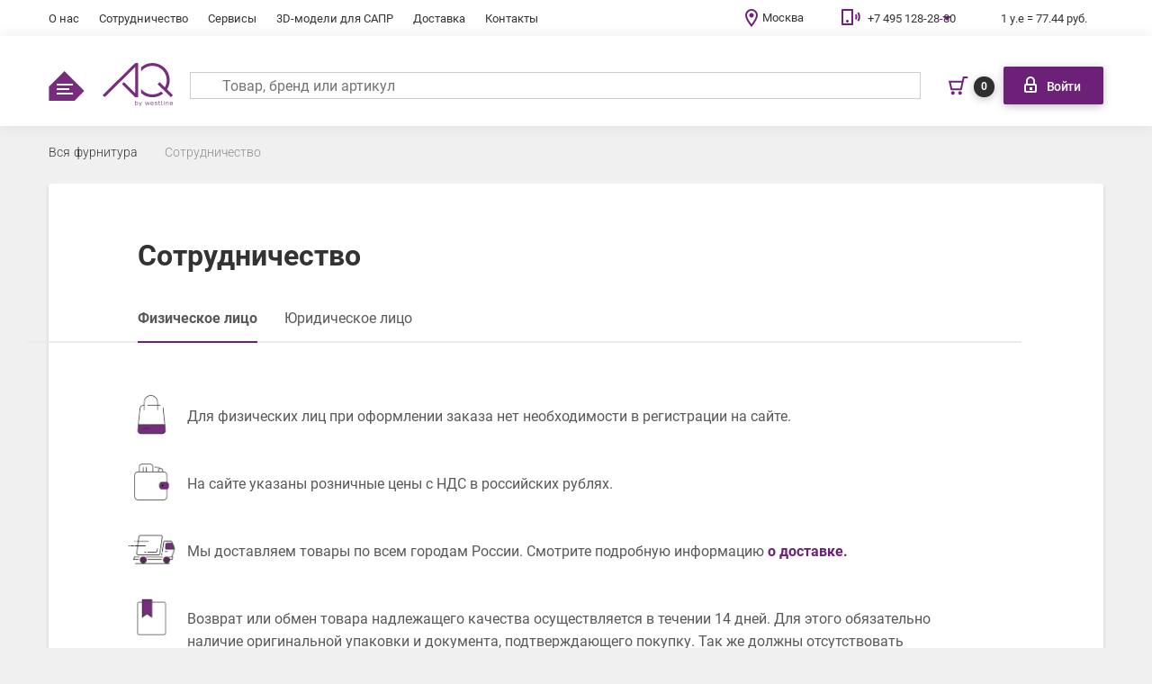

--- FILE ---
content_type: text/html; charset=UTF-8
request_url: https://wline.ru/sotrudnichestvo/
body_size: 16314
content:
<!DOCTYPE html>
<html lang="ru" class="siteru">
<head>
	<style>
		.menu-head .item-1 > a, .menu-head .item-1 > span {
			color: #fff;
		}

		.menu-index_item .text {
			color: #595959;
		}

		.menu-main .item-1 > a, .menu-main .item-1 > span {
			color: #333;
		}

		.contacts-head_item > a, .contacts-head_item > span {
			color: #fff;
		}

		.btn-default {
			color: white;
		}

		.studio .lnk {
			color: #f7f7f7;
		}

		.contacts-foot_item > a, .contacts-foot_item > span {
			color: #e5e5e5;
		}

		.basket-head .text {
			color: #333;
		}

		.catalog-item_title {
			color: #333;
		}

		.nav-tabs > li > a {
			color: gray;
		}
	</style>
	<meta name="description" content="Хотите стать нашим партнером? Компания Westline предлгает выгодные условия для сотрудничества! Подробнее по телефонам ☎+375 29 736-03-03, +375 44 736-03-03">
<meta property="og:title" content="Рекомендую: ">
<meta property="og:site_name" content="westline - Мебельная фурнитура в Москве"/>
<meta property="og:type" content="website"/>
<meta property="og:image" content="https://wline.ru/local/frontend/build/images/logo.svg">
<meta property="og:url" content="https://wline.ru/sotrudnichestvo/">
<meta property="og:description" content="Хотите стать нашим партнером? Компания Westline предлгает выгодные условия для сотрудничества! Подробнее по телефонам ☎+375 29 736-03-03, +375 44 736-03-03">
<meta property="og:locale" content="ru_RU">
<meta property="og:locale:alternate " content="en_EN">

<meta charset="UTF-8">
<meta http-equiv="X-UA-Compatible" content="IE=edge">
<meta name="viewport" content="width=device-width, initial-scale=1, maximum-scale=1">
<meta name="format-detection" content="telephone=no">
<link rel="icon" href="/favicon.ico" type="image/x-icon"/>
<meta name="SKYPE_TOOLBAR" content="SKYPE_TOOLBAR_PARSER_COMPATIBLE" />
<script src="/local/assets/release/js/wline/4b5517668bc31fa54e64fdefea390fba.js" defer></script>

<link href="/bitrix/cache/css/s1/francysk_main/template_75e36960e6133388fcaa51bcaddfce3b/template_75e36960e6133388fcaa51bcaddfce3b_v1.css?1769340071684859" type="text/css"  data-template-style="true" rel="stylesheet" />

	<title> Условия сотрудничества с компанией - westline - Мебельная фурнитура в Москве </title>
	
</head>
<body class="no-bg">
<v-scope>
	<v-modal></v-modal>
</v-scope>
<v-scope>
	<v-modal-message></v-modal-message>
</v-scope>

<v-scope>
	<v-datalayer></v-datalayer>
</v-scope>

<div class="b-page m-page top-menu">
	<header class="b-header">
		<div class="b-header-top main-menu">
			<div class="container">
				<div class="b-header-top_wrap">
					
<nav class="menu-head">
    <ul class="level-1">
                                <li class="item-1">
                <a href="/o-nas/">О нас</a>
            </li>
                                <li class="item-1">
                <a href="/sotrudnichestvo/">Сотрудничество</a>
            </li>
                                <li class="item-1">
                <a href="/services/">Сервисы</a>
            </li>
                                <li class="item-1">
                <a href="/biblioteka_3d_modeley_furnitury/">3D-модели для САПР</a>
            </li>
                                <li class="item-1">
                <a href="/dostavka/">Доставка</a>
            </li>
                                <li class="item-1">
                <a href="/kontakty/">Контакты</a>
            </li>
                                                                <!--            <li class="item-1 media-center">
                <a href="/media/">Медиа центр</a>
                <div class="media__sub-menu">
                                            <a href="/media/news/">Новости</a>
                                            <a href="/media/video/">Видео</a>
                                            <a href="/media/action/">Акции</a>
                                            <a href="/media/articles/">Статьи</a>
                                    </div>
                <span class="media__arrow">&#9660;</span>
            </li>
        -->
    </ul>
</nav>					<ul class="contacts-head contact-icon_wrapper">
	<li class="contacts-head_item contact-icon_item arrow">
		<a class="head_map-link" href="#">Москва</a>
	</li>

						<li class="contacts-head_item bg contact-icon_item phone phone-child">
			<a href="tel:+74951282880">+7 495 128-28-80</a>
			
				<div class="contact-icon_phones">
																							<a href="tel:+74951282880">+7 495 128-28-80 (Офис) </a>
															</div>
					</li>

	
	<li class="contacts-head_item visible-lg">
				<span>1 у.е = 77.44 руб.</span>
	</li>

</ul>

<div class="header_map-shadow header_map-shadow--without-dark">
	<div class="header_map-question header_ru-map_question">
		<span class="header_map-close"><img alt="close" src="/local/frontend/build/images/close-header.svg"></span>
		<section class="first-question">
			<div class="header_map-text">
				Ваш город – Москва?
			</div>
			<div class="button_list">
				<span class="btn btn-default header_map-selectDefaultRegion">Да, верно</span>
				<span class="header_map-changeRegion btn btn-white">Выбрать другой</span>
			</div>
		</section>
		<section class="second-question">
			<form action="" method="POST">
				<div class="city-list-wrapper">
					<div class="header_map-text">Выберите ваш город</div>
					<div class="city-list-add_text">Если вашего региона нет в списке, выберите Москву</div>
					<ul class="city-list__ru">
													<li>
								<input id="city-217621" type="radio" name="radio-city" value="217621" checked>
								<label for="city-217621">Москва</label>
							</li>
													<li>
								<input id="city-218715" type="radio" name="radio-city" value="218715" >
								<label for="city-218715">Алматы</label>
							</li>
													<li>
								<input id="city-217866" type="radio" name="radio-city" value="217866" >
								<label for="city-217866">Архангельск</label>
							</li>
													<li>
								<input id="city-218645" type="radio" name="radio-city" value="218645" >
								<label for="city-218645">Астрахань</label>
							</li>
													<li>
								<input id="city-218646" type="radio" name="radio-city" value="218646" >
								<label for="city-218646">Барнаул</label>
							</li>
													<li>
								<input id="city-218716" type="radio" name="radio-city" value="218716" >
								<label for="city-218716">Бишкек</label>
							</li>
													<li>
								<input id="city-217812" type="radio" name="radio-city" value="217812" >
								<label for="city-217812">Брянск</label>
							</li>
													<li>
								<input id="city-218640" type="radio" name="radio-city" value="218640" >
								<label for="city-218640">Владимир</label>
							</li>
													<li>
								<input id="city-219290" type="radio" name="radio-city" value="219290" >
								<label for="city-219290">Великий Новгород</label>
							</li>
													<li>
								<input id="city-218641" type="radio" name="radio-city" value="218641" >
								<label for="city-218641">Вологда</label>
							</li>
													<li>
								<input id="city-218649" type="radio" name="radio-city" value="218649" >
								<label for="city-218649">Воронеж</label>
							</li>
													<li>
								<input id="city-218656" type="radio" name="radio-city" value="218656" >
								<label for="city-218656">Донецк</label>
							</li>
													<li>
								<input id="city-218653" type="radio" name="radio-city" value="218653" >
								<label for="city-218653">Екатеринбург</label>
							</li>
													<li>
								<input id="city-219843" type="radio" name="radio-city" value="219843" >
								<label for="city-219843">Ереван</label>
							</li>
													<li>
								<input id="city-219844" type="radio" name="radio-city" value="219844" >
								<label for="city-219844">Иваново</label>
							</li>
													<li>
								<input id="city-219865" type="radio" name="radio-city" value="219865" >
								<label for="city-219865">Ижевск</label>
							</li>
													<li>
								<input id="city-218655" type="radio" name="radio-city" value="218655" >
								<label for="city-218655">Иркутск</label>
							</li>
													<li>
								<input id="city-217680" type="radio" name="radio-city" value="217680" >
								<label for="city-217680">Казань</label>
							</li>
													<li>
								<input id="city-218652" type="radio" name="radio-city" value="218652" >
								<label for="city-218652">Киров</label>
							</li>
													<li>
								<input id="city-218642" type="radio" name="radio-city" value="218642" >
								<label for="city-218642">Липецк</label>
							</li>
													<li>
								<input id="city-217624" type="radio" name="radio-city" value="217624" >
								<label for="city-217624">Махачкала</label>
							</li>
													<li>
								<input id="city-218643" type="radio" name="radio-city" value="218643" >
								<label for="city-218643">Мурманск</label>
							</li>
													<li>
								<input id="city-217647" type="radio" name="radio-city" value="217647" >
								<label for="city-217647">Нижний Новгород</label>
							</li>
													<li>
								<input id="city-220199" type="radio" name="radio-city" value="220199" >
								<label for="city-220199">Новосибирск</label>
							</li>
													<li>
								<input id="city-218648" type="radio" name="radio-city" value="218648" >
								<label for="city-218648">Омск</label>
							</li>
													<li>
								<input id="city-218647" type="radio" name="radio-city" value="218647" >
								<label for="city-218647">Орел</label>
							</li>
													<li>
								<input id="city-218644" type="radio" name="radio-city" value="218644" >
								<label for="city-218644">Пенза</label>
							</li>
													<li>
								<input id="city-217648" type="radio" name="radio-city" value="217648" >
								<label for="city-217648">Пермь</label>
							</li>
													<li>
								<input id="city-218189" type="radio" name="radio-city" value="218189" >
								<label for="city-218189">Ростов-на-Дону</label>
							</li>
													<li>
								<input id="city-218188" type="radio" name="radio-city" value="218188" >
								<label for="city-218188">Рязань</label>
							</li>
													<li>
								<input id="city-220034" type="radio" name="radio-city" value="220034" >
								<label for="city-220034">Самара</label>
							</li>
													<li>
								<input id="city-219289" type="radio" name="radio-city" value="219289" >
								<label for="city-219289">Санкт-Петербург</label>
							</li>
													<li>
								<input id="city-217830" type="radio" name="radio-city" value="217830" >
								<label for="city-217830">Саратов</label>
							</li>
													<li>
								<input id="city-217865" type="radio" name="radio-city" value="217865" >
								<label for="city-217865">Северодвинск</label>
							</li>
													<li>
								<input id="city-217649" type="radio" name="radio-city" value="217649" >
								<label for="city-217649">Симферополь</label>
							</li>
													<li>
								<input id="city-218651" type="radio" name="radio-city" value="218651" >
								<label for="city-218651">Сочи</label>
							</li>
													<li>
								<input id="city-217622" type="radio" name="radio-city" value="217622" >
								<label for="city-217622">Ставрополь</label>
							</li>
													<li>
								<input id="city-218650" type="radio" name="radio-city" value="218650" >
								<label for="city-218650">Тамбов</label>
							</li>
													<li>
								<input id="city-218654" type="radio" name="radio-city" value="218654" >
								<label for="city-218654">Томск</label>
							</li>
													<li>
								<input id="city-218541" type="radio" name="radio-city" value="218541" >
								<label for="city-218541">Тюмень</label>
							</li>
													<li>
								<input id="city-217625" type="radio" name="radio-city" value="217625" >
								<label for="city-217625">Ульяновск</label>
							</li>
													<li>
								<input id="city-217627" type="radio" name="radio-city" value="217627" >
								<label for="city-217627">Уфа</label>
							</li>
													<li>
								<input id="city-220052" type="radio" name="radio-city" value="220052" >
								<label for="city-220052">Чебоксары</label>
							</li>
													<li>
								<input id="city-220053" type="radio" name="radio-city" value="220053" >
								<label for="city-220053">Челябинск</label>
							</li>
													<li>
								<input id="city-220055" type="radio" name="radio-city" value="220055" >
								<label for="city-220055">Череповец</label>
							</li>
													<li>
								<input id="city-220051" type="radio" name="radio-city" value="220051" >
								<label for="city-220051">Чита</label>
							</li>
													<li>
								<input id="city-217626" type="radio" name="radio-city" value="217626" >
								<label for="city-217626">Южно-Сахалинск</label>
							</li>
											</ul>
				</div>
				<div class="city-list-wrapper">
					<p class="city-list-title">Беларусь</p>
					<ul>
													<li>
								<input id="city-BY-HM" type="radio" name="radio-city" value="BY-HM">
								<label for="city-BY-HM">Минск</label>
							</li>
											</ul>
				</div>
				<div class="button_list hidden">
					<input class="btn btn-default" type="submit" name="" value="Выбрать">
				</div>
			</form>
		</section>
	</div>
</div>
				</div>
			</div>
		</div>
	</header>
    <div class="b-header-bot">
        <div class="container">
            <div class="b-header-bot_wrap">
                <div class="b-header-bot_l">
                    <div class="humb js-buttonMenu">
                        <div class="close"></div>
                        <div class="humb_icon"></div>
                    </div>
                    <div class="logo">
    <div class="logo_pic">
        <a href="/"><img alt="Westline" src="/local/frontend/build/images/logo_AQ.svg"></a>
    </div>
</div><br>
                    <!--noindex-->
                    <div class="search-head search-head--desktop">
                        <v-scope>
	<v-search-small class='search-small--regular' :data-source="{&quot;encoded&quot;:&quot;eyJyZW1vdGUiOiJcL3NvdHJ1ZG5pY2hlc3R2b1wvIiwicXVlcnkiOm51bGwsIml0ZW1zVG90YWwiOjAsImxpbmsiOiIiLCJzdWdnZXN0aW9ucyI6W10sIml0ZW1zIjpbXSwicmVxdWVzdHMiOltdfQ==&quot;}" key="regular"  bxajaxid="quick_search_query"></v-search-small>
</v-scope>

                    </div>
                    <!--/noindex-->
                </div>
                <div class="b-header-bot_r main-menu">

                    <!--noindex-->
                    
                    
                    

<v-scope>
    <v-model-source :data-source="{&quot;encoded&quot;:&quot;[base64]&quot;}" bxajaxid="basket-small-update"></v-model-source>
</v-scope>
<v-scope>
	<v-basket-small>
		<template #svgicon>
			<svg width="23" height="23" viewBox="0 0 23 23" fill="none" xmlns="http://www.w3.org/2000/svg">
				<path fill-rule="evenodd" clip-rule="evenodd" d="M16.9629 2H17.7626H22.2626V4H18.5623L15.7381 16.5338L15.5623 17.314H14.7626H4.2626H3.47059L3.28919 16.543L1.28919 8.043L1 6.81396H2.2626H15.8781L16.7871 2.78018L16.9629 2ZM15.4275 8.81396H3.52521L5.05462 15.314H13.9629L15.4275 8.81396ZM7.76289 20.314C7.76289 21.4185 6.86745 22.314 5.76289 22.314C4.65832 22.314 3.76289 21.4185 3.76289 20.314C3.76289 19.2094 4.65832 18.314 5.76289 18.314C6.86745 18.314 7.76289 19.2094 7.76289 20.314ZM13.7629 22.314C14.8675 22.314 15.7629 21.4185 15.7629 20.314C15.7629 19.2094 14.8675 18.314 13.7629 18.314C12.6583 18.314 11.7629 19.2094 11.7629 20.314C11.7629 21.4185 12.6583 22.314 13.7629 22.314Z" fill="#1ABA50"></path>
			</svg>
		</template>
	</v-basket-small>
</v-scope>

                    <v-scope>
	<v-model-source :data-source="{&quot;encoded&quot;:&quot;[base64]&quot;}" bxajaxid="personal-auth"></v-model-source>
</v-scope>
<v-scope>
	<v-personal-small></v-personal-small>
</v-scope>                    <!--/noindex-->
                </div>
            </div>
        </div>

    </div>
	<v-scope>
	<v-search-small class="search-small--mob" view="mob" :data-source="{&quot;encoded&quot;:&quot;eyJyZW1vdGUiOiJcL3NvdHJ1ZG5pY2hlc3R2b1wvIiwicXVlcnkiOm51bGwsIml0ZW1zVG90YWwiOjAsImxpbmsiOiIiLCJzdWdnZXN0aW9ucyI6W10sIml0ZW1zIjpbXSwicmVxdWVzdHMiOltdfQ==&quot;}" bxajaxid="quick_search_query" key="mob"></v-search-small>
</v-scope>

	<div class="mainNav--wrapp other--page">
		<div class="wrapper--desctop"></div>
		
<div class="mainNav--catalog js-mainNav--catalog catalog-fixed hidden">
	<div class="nav--item nav--item__with-search">
		<div class="nav--button title">
			<div class="icon burger"></div><a href="/catalog/" class="link-text-white">Каталог товаров</a>
		</div>
		<a href="javascript:void(0)" class="menu--close js-close-menuMobile"></a>
		<div class="search-block">

			<v-scope>
	<v-search-small class="search-small--mob" view="mob" :data-source="{&quot;encoded&quot;:&quot;eyJyZW1vdGUiOiJcL3NvdHJ1ZG5pY2hlc3R2b1wvIiwicXVlcnkiOm51bGwsIml0ZW1zVG90YWwiOjAsImxpbmsiOiIiLCJzdWdnZXN0aW9ucyI6W10sIml0ZW1zIjpbXSwicmVxdWVzdHMiOltdfQ==&quot;}" bxajaxid="quick_search_query" key="mob"></v-search-small>
</v-scope>
		</div>
	</div>
	<div class="nav--wrapp">
								<div class="nav--item block-downover">

				<a href="javascript:void(0)" class="nav--button  js-downover-click nav--button-mobile">
											<div class="icon">
							<img src="/upload/uf/98b/98b2dcc6db21461e195ee7b9d0bc6293.svg" alt="Направляющие и петли">
						</div>
										Направляющие и петли
					<span class="navigation-arrow"></span>

				</a>

				<div class="nav--submenu">
																								<div class="nav--submenu--item block-downover">
								<div class="submenu--item js-downover-click submenu--item-first-nesting">
									<a href="/petli-61-s">Петли</a>
									<span class="navigation-arrow"></span>
								</div>
								<div class="nav--submenu">
																													<a href="/petli_dlya_derevyannykh_fasadov_massiv_dsp_mdf-63-s" class="submenu--item">Петли для деревянных фасадов (массив, ДСП, МДФ)</a>
																													<a href="/petli_push_bez_pruzhiny_i_s_pruzhinoy_obratnogo_deystviya-67-s" class="submenu--item">Петли PUSH (без пружины и с пружиной обратного действия)</a>
																													<a href="/petli_dlya_stekla-69-s" class="submenu--item">Петли для стекла</a>
																													<a href="/petli_poslednego_pokoleniya-62-s" class="submenu--item">Петли последнего поколения</a>
																													<a href="/spetsialnye_drugie_petli-70-s" class="submenu--item">Специальные (другие) петли</a>
																													<a href="/petli_dlya_uzkogo_alyuminievogo_profilya-68-s" class="submenu--item">Петли для узкого алюминиевого профиля</a>
																													<a href="/aq-961-s" class="submenu--item">AQ</a>
																													<a href="/grade-962-s" class="submenu--item">Grade</a>
																													<a href="/salice_2-964-s" class="submenu--item">Salice</a>
																	</div>
							</div>
																														<div class="nav--submenu--item block-downover">
								<div class="submenu--item js-downover-click submenu--item-first-nesting">
									<a href="/napravlyayushchie_dlya_derevyannykh_yashchikov-78-s">Направляющие для деревянных ящиков</a>
									<span class="navigation-arrow"></span>
								</div>
								<div class="nav--submenu">
																													<a href="/sharikovye-83-s" class="submenu--item">Шариковые</a>
																													<a href="/skrytogo_montazha-79-s" class="submenu--item">Скрытого монтажа</a>
																	</div>
							</div>
																														<div class="nav--submenu--item block-downover">
								<div class="submenu--item js-downover-click submenu--item-first-nesting">
									<a href="/sistemy_vydvizheniya_s_metallicheskimi_bokovinami-85-s">Системы выдвижения с металлическими боковинами</a>
									<span class="navigation-arrow"></span>
								</div>
								<div class="nav--submenu">
																													<a href="/aq_linebox-966-s" class="submenu--item">AQ LineBox</a>
																													<a href="/metallboksy_-90-s" class="submenu--item">Металлбоксы </a>
																													<a href="/axis_pro-419-s" class="submenu--item">AXIS PRO</a>
																													<a href="/povodok_dlya_vnutrennikh_yashchikov-342-s" class="submenu--item">Поводок для внутренних ящиков</a>
																	</div>
							</div>
																														<div class="nav--submenu--item block-downover">
								<div class="submenu--item js-downover-click submenu--item-first-nesting">
									<a href="/sistemy_ottalkivaniya_amortizatory-71-s">Системы отталкивания, амортизаторы</a>
									<span class="navigation-arrow"></span>
								</div>
								<div class="nav--submenu">
																													<a href="/sistemy_ottalkivaniya-72-s" class="submenu--item">Системы отталкивания</a>
																													<a href="/amortizatory-73-s" class="submenu--item">Амортизаторы</a>
																	</div>
							</div>
																				</div>
			</div>
								<div class="nav--item block-downover">

				<a href="javascript:void(0)" class="nav--button  js-downover-click nav--button-mobile">
											<div class="icon">
							<img src="/upload/uf/521/521a0fd627642ea3a458cf7e81cd2f6e.svg" alt="Лицевая фурнитура">
						</div>
										Лицевая фурнитура
					<span class="navigation-arrow"></span>

				</a>

				<div class="nav--submenu">
																								<div class="nav--submenu--item block-downover">
								<div class="submenu--item js-downover-click submenu--item-first-nesting">
									<a href="/mebelnye_ruchki-1-s">Мебельные ручки</a>
									<span class="navigation-arrow"></span>
								</div>
								<div class="nav--submenu">
																													<a href="/ruchki_profili-6-s" class="submenu--item">Ручки-профили</a>
																													<a href="/ruchki_tortsevye-950-s" class="submenu--item">Ручки торцевые</a>
																													<a href="/ruchki_skoby-955-s" class="submenu--item">Ручки-скобы</a>
																													<a href="/ruchki_vreznye-949-s" class="submenu--item">Ручки врезные</a>
																													<a href="/ruchki_knopki-952-s" class="submenu--item">Ручки-кнопки</a>
																													<a href="/ruchki_rakushki-953-s" class="submenu--item">Ручки-ракушки</a>
																													<a href="/ruchki_kapli-951-s" class="submenu--item">Ручки-капли</a>
																													<a href="/ruchki_reylingi-954-s" class="submenu--item">Ручки-рейлинги</a>
																	</div>
							</div>
																														<div class="nav--submenu--item block-downover">
								<div class="submenu--item js-downover-click submenu--item-first-nesting">
									<a href="/mebelnye_kryuchki-21-s">Мебельные крючки</a>
									<span class="navigation-arrow"></span>
								</div>
								<div class="nav--submenu">
																													<a href="/modern_1-22-s" class="submenu--item">Модерн</a>
																													<a href="/klassika_1-25-s" class="submenu--item">Классика</a>
																	</div>
							</div>
																
						<div class="files-item submenu--item">
							<a href="https://cloud.wline.by/s/cO5W6OipwgGeYON/download" class="files_lnk" target="_blank">
								<span class="files_name">Скачать каталог лицевой фурнитуры 2021</span>,
								<span class="files_size">8.8МБ</span>
							</a>
						</div>
									</div>
			</div>
								<div class="nav--item block-downover">

				<a href="javascript:void(0)" class="nav--button  js-downover-click nav--button-mobile">
											<div class="icon">
							<img src="/upload/uf/cd1/cd1c6f8e788dc1c053141c114a0886dd.svg" alt="Для кухни">
						</div>
										Для кухни
					<span class="navigation-arrow"></span>

				</a>

				<div class="nav--submenu">
																								<div class="nav--submenu--item block-downover">
								<div class="submenu--item js-downover-click submenu--item-first-nesting">
									<a href="/komplektuyushchie_dlya_kukhni-92-s">Комплектующие для кухни</a>
									<span class="navigation-arrow"></span>
								</div>
								<div class="nav--submenu">
																													<a href="/sushki_dlya_posudy-98-s" class="submenu--item">Сушки для посуды</a>
																													<a href="/vydvizhnye_korziny_vysokie_v_nizhnyuyu_i_verkhnyuyu_bazu-93-s" class="submenu--item">Выдвижные корзины (высокие, в нижнюю и верхнюю базу)</a>
																													<a href="/sistemy_khraneniya_i_sortirovki_musora-97-s" class="submenu--item">Системы хранения и сортировки мусора</a>
																													<a href="/profil_pod_moyku-417-s" class="submenu--item">Профиль под мойку</a>
																													<a href="/reylingovye_sistemy_dlya_kukhonnogo_fartuka-104-s" class="submenu--item">Рейлинговые системы для кухонного фартука</a>
																													<a href="/lotki_dlya_stolovykh_priborov_i_protivoskolzyashchie_pokrytiya-101-s" class="submenu--item">Лотки для столовых приборов и противоскользящие покрытия</a>
																													<a href="/barnye_optsii-108-s" class="submenu--item">Барные опции</a>
																													<a href="/profil_dlya_soedineniya_bokovykh_stenok-371-s" class="submenu--item">Профиль для соединения боковых стенок</a>
																													<a href="/kukhonnyy_plintus-112-s" class="submenu--item">Кухонный плинтус</a>
																													<a href="/planki_dlya_stoleshnits-117-s" class="submenu--item">Планки для столешниц</a>
																													<a href="/kukhonnyy_tsokol_i_resnichka-118-s" class="submenu--item">Кухонный цоколь и  "ресничка"</a>
																													<a href="/ventilyatsionnye_reshetki_v_tsokol_dlya_vstraivaemoy_tekhniki-119-s" class="submenu--item">Вентиляционные решетки в цоколь для встраиваемой техники</a>
																	</div>
							</div>
																														<div class="nav--submenu--item block-downover">
								<div class="submenu--item js-downover-click submenu--item-first-nesting">
									<a href="/podemnye_i_otkidnye_mekhanizmy_dlya_fasadov-74-s">Подъемные и откидные механизмы для фасадов</a>
									<span class="navigation-arrow"></span>
								</div>
								<div class="nav--submenu">
																													<a href="/podemnye_mekhanizmy-75-s" class="submenu--item">Подъемные механизмы</a>
																													<a href="/otkidnye_mekhanizmy-76-s" class="submenu--item">Откидные механизмы</a>
																													<a href="/universalnye_podemno_otkidnye_mekhanizmy-77-s" class="submenu--item">Универсальные подъемно-откидные механизмы</a>
																	</div>
							</div>
																				</div>
			</div>
								<div class="nav--item block-downover">

				<a href="javascript:void(0)" class="nav--button  js-downover-click nav--button-mobile">
											<div class="icon">
							<img src="/upload/uf/063/063a474dd0ec7aae289abbc12c5e73ab.svg" alt="Для шкафа">
						</div>
										Для шкафа
					<span class="navigation-arrow"></span>

				</a>

				<div class="nav--submenu">
																								<div class="nav--submenu--item block-downover">
								<div class="submenu--item js-downover-click submenu--item-first-nesting">
									<a href="/sistemy_razdvizheniya_dlya_shkafov_i_kukhon-140-s">Системы раздвижения для шкафов и кухонь</a>
									<span class="navigation-arrow"></span>
								</div>
								<div class="nav--submenu">
																													<a href="/raspashnye_exedra_salice_eclipse_bortoluzzi-144-s" class="submenu--item">Распашные Exedra Salice / Eclipse Bortoluzzi</a>
																													<a href="/vypryamiteli_dlya_fasadov-149-s" class="submenu--item">Выпрямители для фасадов</a>
																	</div>
							</div>
																														<div class="nav--submenu--item block-downover">
								<div class="submenu--item js-downover-click submenu--item-first-nesting">
									<a href="/napolnenie_dlya_shkafov-150-s">Наполнение для шкафов</a>
									<span class="navigation-arrow"></span>
								</div>
								<div class="nav--submenu">
																													<a href="/korziny_i_polki_dlya_obuvi-152-s" class="submenu--item">Корзины и полки для обуви</a>
																													<a href="/shtangi_dlya_odezhdy-967-s" class="submenu--item">Штанги для одежды</a>
																													<a href="/korziny_i_polki_dlya_belya-151-s" class="submenu--item">Корзины и полки для белья</a>
																													<a href="/napolnenie_universalnoe-343-s" class="submenu--item">Наполнение универсальное</a>
																													<a href="/pantografy-156-s" class="submenu--item">Пантографы</a>
																													<a href="/vydvizhnye_veshalki-153-s" class="submenu--item">Выдвижные вешалки</a>
																	</div>
							</div>
																														<div class="nav--submenu--item block-downover">
								<div class="submenu--item js-downover-click submenu--item-first-nesting">
									<a href="/razdvizhnye_sistemy_dlya_mezhkomnatnykh_dverey-161-s">Раздвижные системы для межкомнатных дверей</a>
									<span class="navigation-arrow"></span>
								</div>
								<div class="nav--submenu">
																													<a href="/podvesnaya_sistema-257-s" class="submenu--item">Подвесная система</a>
																	</div>
							</div>
																				</div>
			</div>
								<div class="nav--item block-downover">

				<a href="javascript:void(0)" class="nav--button  js-downover-click nav--button-mobile">
											<div class="icon">
							<img src="/upload/uf/727/727ea30734e53110e8fb47525a4723f4.svg" alt="Комплектующие для мебели">
						</div>
										Комплектующие для мебели
					<span class="navigation-arrow"></span>

				</a>

				<div class="nav--submenu">
																								<div class="nav--submenu--item block-downover">
								<div class="submenu--item js-downover-click submenu--item-first-nesting">
									<a href="/polkoderzhateli_stekolnaya_furnitura-42-s">Полкодержатели, стекольная фурнитура</a>
									<span class="navigation-arrow"></span>
								</div>
								<div class="nav--submenu">
																													<a href="/stekolnaya_furnitura-47-s" class="submenu--item">Стекольная фурнитура</a>
																													<a href="/polkoderzhateli_universalnye-43-s" class="submenu--item">Полкодержатели универсальные</a>
																													<a href="/polkoderzhateli_dlya_derevyannykh_polok-44-s" class="submenu--item">Полкодержатели для деревянных полок</a>
																													<a href="/skrytye_polkoderzhateli-46-s" class="submenu--item">Скрытые полкодержатели</a>
																	</div>
							</div>
																														<div class="nav--submenu--item block-downover">
								<div class="submenu--item js-downover-click submenu--item-first-nesting">
									<a href="/opory_i_kolesa_mebelnye-50-s">Опоры и колеса мебельные</a>
									<span class="navigation-arrow"></span>
								</div>
								<div class="nav--submenu">
																													<a href="/opory_dlya_stolov_polubarov_barov_710_1100_mm-52-s" class="submenu--item">Опоры для столов, полубаров, баров 710-1100 мм</a>
																													<a href="/opory_kukhonnye_pod_tsokol-53-s" class="submenu--item">Опоры кухонные под цоколь</a>
																													<a href="/kolesa_i_opory_kolesnye-55-s" class="submenu--item">Колеса и опоры колесные</a>
																													<a href="/opory_dekorativnye_40_250_mm_-51-s" class="submenu--item">Опоры декоративные 40 - 250 мм </a>
																													<a href="/podpyatniki-54-s" class="submenu--item">Подпятники</a>
																													<a href="/opory_dlya_korpusnoy_mebeli-968-s" class="submenu--item">Опоры для корпусной мебели</a>
																	</div>
							</div>
																														<div class="nav--submenu--item block-downover">
								<div class="submenu--item js-downover-click submenu--item-first-nesting">
									<a href="/mekhanizmy_i_komplektuyushchie_dlya_stolov_-125-s">Механизмы и комплектующие для столов </a>
									<span class="navigation-arrow"></span>
								</div>
								<div class="nav--submenu">
																													<a href="/furnitura_dlya_stolov-128-s" class="submenu--item">Фурнитура для столов</a>
																	</div>
							</div>
																														<div class="nav--submenu--item block-downover">
								<div class="submenu--item js-downover-click submenu--item-first-nesting">
									<a href="/torgovoe_oborudovanie-185-s">Торговое оборудование</a>
									<span class="navigation-arrow"></span>
								</div>
								<div class="nav--submenu">
																													<a href="/truby_d25_i_aksessuary-186-s" class="submenu--item">Трубы D25 и аксессуары</a>
																													<a href="/truby_ovalnye-188-s" class="submenu--item">Трубы овальные</a>
																	</div>
							</div>
																														<div class="nav--submenu--item block-downover">
								<div class="submenu--item js-downover-click submenu--item-first-nesting">
									<a href="/soputstvuyushchaya_mebelnaya_furnitura-171-s">Сопутствующая мебельная фурнитура</a>
									<span class="navigation-arrow"></span>
								</div>
								<div class="nav--submenu">
																													<a href="/zamki_mebelnye-173-s" class="submenu--item">Замки мебельные</a>
																													<a href="/lenty_i_plenki_foliya-179-s" class="submenu--item">Ленты и пленки, фолия</a>
																													<a href="/otboyniki_i_podkladki_voylochnye-175-s" class="submenu--item">Отбойники и подкладки войлочные</a>
																													<a href="/soedinitelnye_profili-178-s" class="submenu--item">Соединительные профили</a>
																													<a href="/marker_kraska-965-s" class="submenu--item">Маркер-краска</a>
																	</div>
							</div>
																														<div class="nav--submenu--item block-downover">
								<div class="submenu--item js-downover-click submenu--item-first-nesting">
									<a href="/alyuminievye_profili_ramochnykh_fasadov-136-s">Алюминиевые профили рамочных фасадов</a>
									<span class="navigation-arrow"></span>
								</div>
								<div class="nav--submenu">
																													<a href="/uzkie_i_shirokie-137-s" class="submenu--item">Узкие и широкие</a>
																	</div>
							</div>
																				</div>
			</div>
								<div class="nav--item block-downover">

				<a href="javascript:void(0)" class="nav--button  js-downover-click nav--button-mobile">
											<div class="icon">
							<img src="/upload/uf/2d4/2d4faf8c87d5195e824ff70a80edaa21.svg" alt="Крепеж и инструмент">
						</div>
										Крепеж и инструмент
					<span class="navigation-arrow"></span>

				</a>

				<div class="nav--submenu">
																								<div class="nav--submenu--item block-downover">
								<div class="submenu--item js-downover-click submenu--item-first-nesting">
									<a href="/krepezhnaya_furnitura_zaglushki_vosk-28-s">Крепежная фурнитура, заглушки, воск</a>
									<span class="navigation-arrow"></span>
								</div>
								<div class="nav--submenu">
																													<a href="/samorezy_vinty_shayby_dlya_stekla_i_evrovinty-29-s" class="submenu--item">Саморезы, винты, шайбы для стекла и евровинты</a>
																													<a href="/evrostyazhka_konfirmat_klyuch-30-s" class="submenu--item">Евростяжка/конфирмат, ключ</a>
																													<a href="/ekstsentrikovaya_styazhka-32-s" class="submenu--item">Эксцентриковая стяжка</a>
																													<a href="/zaglushki_vosk_mebelnyy-41-s" class="submenu--item">Заглушки, воск мебельный</a>
																													<a href="/dyubelya_i_gvozdi-36-s" class="submenu--item">Дюбеля и гвозди</a>
																													<a href="/ugolki_mebelnye-37-s" class="submenu--item">Уголки мебельные</a>
																													<a href="/styazhka_mebelnaya-34-s" class="submenu--item">Стяжка мебельная</a>
																													<a href="/magnity_i_fiksatory-40-s" class="submenu--item">Магниты и фиксаторы</a>
																													<a href="/vtulki-369-s" class="submenu--item">Втулки</a>
																	</div>
							</div>
																														<div class="nav--submenu--item block-downover">
								<div class="submenu--item js-downover-click submenu--item-first-nesting">
									<a href="/navesy_shina_reyka_navesnaya-57-s">Навесы, шина (рейка навесная)</a>
									<span class="navigation-arrow"></span>
								</div>
								<div class="nav--submenu">
																													<a href="/navesy_dlya_verkhnikh_yashchikov-59-s" class="submenu--item">Навесы для верхних ящиков</a>
																													<a href="/montazhnye_shiny-60-s" class="submenu--item">Монтажные шины</a>
																	</div>
							</div>
																				</div>
			</div>
								<div class="nav--item block-downover">

				<a href="javascript:void(0)" class="nav--button nav--button-lighting js-downover-click nav--button-mobile">
											<div class="icon">
							<img src="/upload/uf/01b/01b06ece546beb8180f8e7433ef81931.svg" alt="Освещение">
						</div>
										Освещение
					<span class="navigation-arrow"></span>

				</a>

				<div class="nav--submenu">
																								<div class="nav--submenu--item block-downover">
								<div class="submenu--item js-downover-click submenu--item-first-nesting">
									<a href="/mebelnoe_osveshchenie-129-s">Мебельное освещение</a>
									<span class="navigation-arrow"></span>
								</div>
								<div class="nav--submenu">
																													<a href="/svetodiodnye_lenty_klipsy_i_aksessuary-130-s" class="submenu--item">Светодиодные ленты, клипсы и аксессуары</a>
																													<a href="/profili_dlya_svetodiodnykh_lent-131-s" class="submenu--item">Профили для светодиодных лент</a>
																													<a href="/bloki_pitaniya-134-s" class="submenu--item">Блоки питания</a>
																													<a href="/vyklyuchateli_i_sensornye_datchiki-135-s" class="submenu--item">Выключатели</a>
																													<a href="/aksessuary_i_soediniteli-376-s" class="submenu--item">Аксессуары</a>
																	</div>
							</div>
																				</div>
			</div>
								<div class="nav--item block-downover">

				<a href="javascript:void(0)" class="nav--button  js-downover-click nav--button-mobile">
											<div class="icon">
							<img src="/upload/uf/9c0/9c0b64622c4f7839c7d2770e4fe69d71.svg" alt="Кромка">
						</div>
										Кромка
					<span class="navigation-arrow"></span>

				</a>

				<div class="nav--submenu">
																								<div class="nav--submenu--item block-downover">
								<div class="submenu--item js-downover-click submenu--item-first-nesting">
									<a href="/kromochnye_materialy_i_kley-166-s">Кромочные материалы и клей</a>
									<span class="navigation-arrow"></span>
								</div>
								<div class="nav--submenu">
																													<a href="/kromka_pvkh-167-s" class="submenu--item">Кромка ПВХ</a>
																													<a href="/profil_pvkh_s_obraznyy_i_t_obraznyy-168-s" class="submenu--item">Профиль ПВХ С-образный и Т-образный</a>
																													<a href="/kley_rasplav-170-s" class="submenu--item">Клей-расплав</a>
																	</div>
							</div>
																				</div>
			</div>
		        <a class="nav--item-sale" href="/catalog/sale/">Распродажа</a>
		<div class="mobile--content">
							<button  class="btn btn-default btn-enter js-open-modal" type="button" data-modal-data="{&quot;className&quot;: &quot;modal--sm&quot;}" data-modal-url="/auth/login.php">
					<i class="btn-enter_icon"></i>
					<span>Войти</span>
				</button>
						<div class="navList-black">
				<div class="nav--item block-downover">
					<a href="/media/" class="nav--button js-downover-click">Медиа центр</a>
					<div class="nav--submenu">
						<a href="/media/news/" class="submenu--item">Новости</a>
						<a href="/media/articles/" class="submenu--item">Статьи</a>
						<a href="/media/video/" class="submenu--item">Видео</a>
					</div>
				</div>
				<div class="nav--item"><a href="/services/" class="nav--button">Онлайн-Сервис</a></div>
				<div class="nav--item block-downover">
					<a href="/o-nas/" class="nav--button ">О нас</a>
				</div>
				<div class="nav--item"><a href="/sotrudnichestvo/" class="nav--button">Сотрудничество</a></div>
				<div class="nav--item"><a href="/dostavka/" class="nav--button">Доставка</a></div>
				<div class="nav--item"><a href="/kontakty/" class="nav--button">Контакты</a></div>
			</div>
			<div class="menuMobile--footer"><a href="tel:+375297360303">736-03-03 (Velcom, МТС)</a></div>
		</div>
	</div>
</div>
	</div>

	<v-scope>
		<v-breadcrumbs></v-breadcrumbs>
	</v-scope>

	<v-scope>
		<v-page-loader></v-page-loader>

	</v-scope>
	<div id='mainContentArea'>

<div class="b-main">
    <div class="container ">
        <article class="b-content">

			            <div class="title-row  ">

				
            </div><div class="b-content">
	<div class="b-content_bg cooperation">
		<div class="b-content_wrap row">
			<div class="col-sm-10 col-lg-10 col-sm-offset-1 b-content_body--delivery-wrapper">
				<div class="b-content_body">
					<h1 class="h1">Сотрудничество</h1>
					<div class="cooperation--wrapp">
						<div class="partners-forms">
							<ul class="nav nav-tabs" role="tablist">
								<li data-tab="tab-2" role="presentation" class="active"><a href="#partners2" aria-controls="partners2" role="tab" data-toggle="tab">Физическое лицо</a></li>
								<li data-tab="tab-1" role="presentation"><a href="#partners1" aria-controls="partners1" role="tab" data-toggle="tab">Юридическое лицо</a></li>
							</ul>
							<div class="tab-content">
								<div role="tabpanel" class="tab-pane" id="partners1">
									<div class="entity--wrapp entity--wrapp-cooperation">
										<p class="cooperation-text">
											 Компания Westline является прямым дилером более чем 30 европейских брендов, а также имеет собственное производство фурнитуры. Ассортимент насчитывает 25 товарных категорий и более 11 0000 позиций на складе.
										</p>
										<h3 class="cooperation-list__title">Мы приглашаем к сотрудничеству:</h3>
										<ul class="standart--list">
											<li>Индивидуальных предпринимателей</li>
											<li>Продавцов фурнитуры</li>
											<li>Мебельные фабрики и салоны</li>
											<li>Дизайнеров мебели и интерьеров</li>
											<li>Производителей комплектующих для мебели</li>
										</ul>
										<p class="cooperation-text">
											 У нас действует гибкая ценовая политика, которая обсуждается индивидуально с каждым клиентом. Фурнитура, которую мы предлагаем попадает в средний, высокий и премиальный ценовой сегменты.
										</p>
										<p class="cooperation-text">
											 Смотрите подробную информацию о нашей компании на странице <a href="https://wline.ru/o-nas/">"О нас".</a>
										</p>
										<h3 class="advantages-list__title">Ваши преимущества при создании личного кабинета:</h3>
										<ul class="standart--list">
											<li>Персональные цены</li>
											<li>Круглосуточное оформление заказов</li>
											<li>Статус и история заказов</li>
											<li>Подробная информация о продуктах</li>
											<li>Возможность сохранять понравившиеся товары в "Избранное"</li>
											<li>Информация о наличии товара: актуальные остатки</li>
										</ul>
										<div class="block--info">
											<div class="title">
												 Познакомиться с нашей продукцией можно в нашем офисе по адресу:
											</div>
											<div class="blockList--icon">
												<div class="block--icon">
													<div class="icon">
 <img src="/local/frontend/build/images/icon/location.svg" alt="">
													</div>
													<div>
														 г. Москва, Алтуфьевское шоссе, д. 44
													</div>
 <span class="map-link link--map js-open-modal " data-modal-data="{&quot;className&quot;: &quot;modal--md&quot;}" data-modal-url="/kontakty/map-office.php">Посмотреть на карте</span>
												</div>
												<div class="block--icon">
													<div class="icon">
 <img width="20" src="/local/frontend/build/images/icon/newClock.png" height="20" alt="">
													</div>
													 Время работы: <br>
													пн. - чт. с 9:00 до 18:00<br>
													пт. с 9:00 до 17:00.
												</div>
											</div>
										</div>
									</div>
								</div>
								<div role="tabpanel" class="tab-pane active" id="partners2">
									<div class="itemList--info">
										<div class="item--info">
											<div class="icon">
 <img src="/local/frontend/build/images/bag-image-ru.png" alt="">
											</div>
											 Для физических лиц при оформлении заказа нет необходимости в регистрации на сайте.
										</div>
										<div class="item--info">
											<div class="icon">
 <img src="/local/frontend/build/images/purse-image-ru.png" alt="">
											</div>
											 На сайте указаны розничные цены с НДС в российских рублях.
										</div>
										<div class="item--info">
											<div class="icon">
 <img src="/local/frontend/build/images/delivery-img-ru.png" alt="">
											</div>
											 Мы доставляем товары по всем городам России. Смотрите подробную информацию <b><a href="/dostavka/">о доставке.</a></b>
										</div>
										<div class="item--info">
											<div class="icon">
 <img src="/local/frontend/build/images/document-image-ru.png" alt="">
											</div>
											 Возврат или обмен товара надлежащего качества осуществляется в течении 14 дней. Для этого обязательно наличие оригинальной упаковки и документа, подтверждающего покупку. Так же должны отсутствовать следы использования и монтажа товара.
										</div>
									</div>
									<div class="block--info block--info__cooperation">
										<h3>Заказывайте товары на сайте или приезжайте к нам в офис</h3>
										<div class="blockList--icon">
											<div class="block--icon">
												<div class="icon">
 <img src="/local/frontend/build/images/icon/location.svg" alt="">
												</div>
												<div>
													 г. Москва, Алтуфьевское шоссе, д. 44
												</div>
 <span class="map-link link--map js-open-modal " data-modal-data="{&quot;className&quot;: &quot;modal--md&quot;}" data-modal-url="/kontakty/map-office.php">Посмотреть на карте</span>
											</div>
											<div class="block--icon">
												<div class="icon">
 <img width="20" src="/local/frontend/build/images/icon/newClock.png" height="20" alt="">
												</div>
												 Время работы: <br>
												пн. - чт. с 9:00 до 18:00<br>
												пт. с 9:00 до 17:00
											</div>
										</div>
									</div>
								</div>
							</div>
						</div>
					</div>
				</div>
			</div>
		</div>
	</div>
</div>

<div class="feedback">

	<div class="feedback-form">
	<h3>Заявка на сотрудничество</h3><br/>

		<v-scope>
			<v-form data-source="/auth/register.php"   bxajaxid="register_form">

			</v-form>

		</v-scope>

    </div>
	<a href="/sotrudnichestvo/" class="feedback-info">
        <div class="feedback-info_foto">
            <img src="/local/frontend/build/images/content/feedback.jpg" alt="">
        </div>
        <div class="feedback-info_text">
            Хотите получить своего персонального менеджера?
        </div>
    </a>

</div> 
</article>
</div>
</div>

	<script>
		window.addEventListener('onBitrixLiveChat', function (event) {
			var widget = event.detail.widget;
			widget.setOption('checkSameDomain', false);
		});
	</script>
</div>

<footer class="b-footer">
	<div class="benefits">	<div class="container">		<div class="subscription-wrapper">			<div class="subscription">				<h2 class="subscription-title">					Подпишитесь на акции и специальные предложения!				</h2>				<div class="subscription-form">					<v-scope>						<v-subscription-form :data-source="{&quot;encoded&quot;:&quot;[base64]&quot;}" bxajaxid="cd5f3f0051ff2fe3f42f4b7af022a6bc">							<template #message="">								Нажимая на кнопку “Подписаться”, я даю согласие на обработку персональных данных в соответствии								с								<a href="/o-nas/policy/">“Политикой в области обработки и защиты персональных данных”</a>.							</template>						</v-subscription-form>					</v-scope>				</div>			</div>		</div>	</div></div>	<div class="b-footer-top b-footer-top--big">
		<div class="container">
			<div class="footer-menu-wrapper">
				<div class="footer-menu">
					<div class="footer-menu-column">
    <div class="footer-menu-title">
        Каталог товаров    </div>
    <div class="footer-menu-list">
                                    <a href="/brands/" >
                    Бренды                </a>
            
                                    <a href="/catalog/sale/" >
                    Распродажа                </a>
            
                                    <a href="/e-catalog" target="_blank" >
                    Каталоги                </a>
            
                    
                    
                    
                    
                    
                    
                    
                    
                    
                    
                    
            </div>
</div>
<div class="footer-menu-column">
    <div class="footer-menu-title">
        Клиентам    </div>
    <div class="footer-menu-list">
                                                                                                                    <a href="/o-nas/">О нас </a>
                
                                                                    <a href="/dostavka/">Доставка и оплата </a>
                
                                                                    <a href="/garantii/">Гарантии </a>
                
                                                                    <a href="/biblioteka_3d_modeley_furnitury/">3D-модели для САПР </a>
                
                                                                    <a href="/services/">Сервисы </a>
                
                                                                                                                                                </div>
</div>
<div class="footer-menu-column">
    <div class="footer-menu-title">
        Сотрудничество    </div>
    <div class="footer-menu-list">
                                                                                                                                                                                                    <a href="/sotrudnichestvo/">
                    Оптовым клиентам                </a>
                                                <a href="/vakansii/">
                    Вакансии                </a>
                                                                                                        </div>
</div>
<div class="footer-menu-column">
    <div class="footer-menu-title">
        Медиа центр    </div>
    <div class="footer-menu-list">
                                                                                                                                                                                                                                                                <a href="/media/video/">
                    Видео                </a>
                                                <a href="/media/articles/">
                    Статьи                </a>
                                                <a href="/media/news/">
                    Новости                </a>
                        </div>
</div>
				</div>

				<div class="footer-contacts">
					

	<div class="footer-contacts__description-container">
								<div class="tel-block main-office footer-contacts__item">
				<a class="main-office-tel-1" href="tel:74951282880">+7 495 128-28-80</a>
							</div>
		

					<div class="email-block footer-contacts__item">
				<a href="mailto:info@wline.ru">
					E-mail: info@wline.ru				</a>
			</div>
		
					<div class="head-content__description-text footer-contacts__item">
				<p class="main-address">
					г. Москва, Алтуфьевское  шоссе, д. 44				</p>
							</div>
							<div class="worktime-block footer-contacts__item">
				Время работы офиса: пн. - пт. с 9:00 до 18:00			</div>
			</div>
 				</div>
			</div>

			<div class="footer-actions">
				<a href="https://t.me/westlinemskbot" target="_blank" class="footer-actions-item footer-actions-item--telegram">
					<span>Написать в Telegram</span>
				</a>
				<a href="https://wa.me/74951282880" target="_blank" class="footer-actions-item footer-actions-item--whatsapp">
					<span>Написать в Whatsapp</span>
				</a>
									<a href="/auth/login.php" class="footer-actions-item footer-actions-item--private js-open-modal" type="button" data-modal-data="{&quot;className&quot;: &quot;modal--sm&quot;}">
						<span>Войти в личный кабинет</span>
					</a>
								<a href="https://www.google.com/maps/place/Gruppa+Kompaniy+Vestlayn/@55.868253,37.5801423,17z/data=!3m1!4b1!4m5!3m4!1s0x46b537f5fe5cbe9d:0xb74c7ee64acb9d20!8m2!3d55.868253!4d37.582331" class="footer-actions-item footer-actions-item--google" target="_blank">
    <div class="google-content-wrapper">
        <span class="google-rating-title">Рейтинг в Google</span>
        <div class="google-rating-text">
            <span class="google-rating-value">5.0</span>
            на основании
            <span class="google-feedback-value">37</span>
            отзывов
        </div>
    </div>
</a>			</div>
		</div>
	</div>
</footer>

<!--noindex-->
<div class="b-footer-bot">
	<div class="container b-footer-bot--container">
		<div class="footer-copyright">
			<span class="footer-copyright-text">© 2026 ООО "Группа компаний Вестлайн"</span>
			<a href="/o-nas/policy/" class="footer-copyright-link">
				Политика в отношении обработки персональных данных
			</a>
			<a href="/o-nas/terms-of-use/" class="footer-copyright-link">
				Пользовательское соглашение
			</a>
		</div>
		<div class="b-footer-right">
			<div class="social">
				<a href="https://t.me/west_line" target="_blank" class="social-item" rel="nofollow"> <i class="ic ic-telegram"></i> </a> <a href="https://vk.com/aq.solution" target="_blank" class="social-item" rel="nofollow"> <i class="ic ic-vk"></i> </a> <a href="https://rutube.ru/channel/65844435/" target="_blank" class="social-item" rel="nofollow"> <i class="ic ic-rutube"></i> </a>
			</div>
			<div class="up-button up-button-js"></div>
		</div>
		<p class="copyright__text">Для обеспечения удобства пользователей сайта используются cookies. Подробнее в <a href="/o-nas/policy/">Политике использования cookies</a>.</p>
		<p class="copyright__text unp__text"></p>
	</div>
</div>

</div>

<nav class="m-menu">
	<div class="m-menu_wrap">
		<div class="container">
			<div class="m-menu_head">
				<div class="m-menu_close">
					<svg class="icon icon-close">
						<use xlink:href="/local/frontend/build/images/sprite.svg#close"></use>
					</svg>
				</div>
				<h2 class="m-menu_title">Каталог Westline</h2>
			</div>
			<div class="m-menu_body">
				<div class="enter-head">
					
						<button class="btn btn-default btn-enter js-open-modal" type="button" data-modal-data="{&quot;className&quot;: &quot;modal--sm&quot;}" data-modal-url="/auth/login.php">
							<i class="btn-enter_icon"></i>
							<span>Войти</span>
						</button>
									</div>
				<div class="menu-index">
	<div class="menu-index_title hidden-md hidden-lg">Каталог Westline</div>

	<ul class="menu-index_level">
								<li class="menu-index_item">
				<a href="/petli-61-s" class="wrap" title="Петли">
					<div class="pic">
						<svg class="icon icon-menu-loop">
							<use xlink:href="/local/frontend/build/images/sprite.svg#menu-loop"></use>
						</svg>
					</div>
					<div class="text">Петли</div>
				</a>
			</li>
								<li class="menu-index_item">
				<a href="/napravlyayushchie_dlya_derevyannykh_yashchikov-78-s" class="wrap" title="Направляющие для деревянных ящиков">
					<div class="pic">
						<svg class="icon icon-menu-locker">
							<use xlink:href="/local/frontend/build/images/sprite.svg#menu-locker"></use>
						</svg>
					</div>
					<div class="text">Направляющие для деревянных ящиков</div>
				</a>
			</li>
								<li class="menu-index_item">
				<a href="/sistemy_vydvizheniya_s_metallicheskimi_bokovinami-85-s" class="wrap" title="Системы выдвижения с металлическими боковинами">
					<div class="pic">
						<svg class="icon icon-menu-undraw">
							<use xlink:href="/local/frontend/build/images/sprite.svg#menu-undraw"></use>
						</svg>
					</div>
					<div class="text">Системы выдвижения с металлическими боковинами</div>
				</a>
			</li>
								<li class="menu-index_item">
				<a href="/sistemy_ottalkivaniya_amortizatory-71-s" class="wrap" title="Системы отталкивания, амортизаторы">
					<div class="pic">
						<svg class="icon icon-menu-amort">
							<use xlink:href="/local/frontend/build/images/sprite.svg#menu-amort"></use>
						</svg>
					</div>
					<div class="text">Системы отталкивания, амортизаторы</div>
				</a>
			</li>
								<li class="menu-index_item">
				<a href="/mebelnoe_osveshchenie-129-s" class="wrap" title="Мебельное освещение">
					<div class="pic">
						<svg class="icon icon-menu-light">
							<use xlink:href="/local/frontend/build/images/sprite.svg#menu-light"></use>
						</svg>
					</div>
					<div class="text">Мебельное освещение</div>
				</a>
			</li>
								<li class="menu-index_item">
				<a href="/krepezhnaya_furnitura_zaglushki_vosk-28-s" class="wrap" title="Крепежная фурнитура, заглушки, воск">
					<div class="pic">
						<svg class="icon icon-menu-fixture">
							<use xlink:href="/local/frontend/build/images/sprite.svg#menu-fixture"></use>
						</svg>
					</div>
					<div class="text">Крепежная фурнитура, заглушки, воск</div>
				</a>
			</li>
								<li class="menu-index_item">
				<a href="/navesy_shina_reyka_navesnaya-57-s" class="wrap" title="Навесы, шина (рейка навесная)">
					<div class="pic">
						<svg class="icon icon-menu-shed">
							<use xlink:href="/local/frontend/build/images/sprite.svg#menu-shed"></use>
						</svg>
					</div>
					<div class="text">Навесы, шина (рейка навесная)</div>
				</a>
			</li>
								<li class="menu-index_item">
				<a href="/kromochnye_materialy_i_kley-166-s" class="wrap" title="Кромочные материалы и клей">
					<div class="pic">
						<svg class="icon icon-menu-kromka">
							<use xlink:href="/local/frontend/build/images/sprite.svg#menu-kromka"></use>
						</svg>
					</div>
					<div class="text">Кромочные материалы и клей</div>
				</a>
			</li>
								<li class="menu-index_item">
				<a href="/mebelnye_ruchki-1-s" class="wrap" title="Мебельные ручки">
					<div class="pic">
						<svg class="icon icon-menu-handles">
							<use xlink:href="/local/frontend/build/images/sprite.svg#menu-handles"></use>
						</svg>
					</div>
					<div class="text">Мебельные ручки</div>
				</a>
			</li>
								<li class="menu-index_item">
				<a href="/mebelnye_kryuchki-21-s" class="wrap" title="Мебельные крючки">
					<div class="pic">
						<svg class="icon icon-menu-hook">
							<use xlink:href="/local/frontend/build/images/sprite.svg#menu-hook"></use>
						</svg>
					</div>
					<div class="text">Мебельные крючки</div>
				</a>
			</li>
								<li class="menu-index_item">
				<a href="/polkoderzhateli_stekolnaya_furnitura-42-s" class="wrap" title="Полкодержатели, стекольная фурнитура">
					<div class="pic">
						<svg class="icon icon-menu-holder">
							<use xlink:href="/local/frontend/build/images/sprite.svg#menu-holder"></use>
						</svg>
					</div>
					<div class="text">Полкодержатели, стекольная фурнитура</div>
				</a>
			</li>
								<li class="menu-index_item">
				<a href="/komplektuyushchie_dlya_kukhni-92-s" class="wrap" title="Комплектующие для кухни">
					<div class="pic">
						<svg class="icon icon-menu-kitchen">
							<use xlink:href="/local/frontend/build/images/sprite.svg#menu-kitchen"></use>
						</svg>
					</div>
					<div class="text">Комплектующие для кухни</div>
				</a>
			</li>
								<li class="menu-index_item">
				<a href="/podemnye_i_otkidnye_mekhanizmy_dlya_fasadov-74-s" class="wrap" title="Подъемные и откидные механизмы для фасадов">
					<div class="pic">
						<svg class="icon icon-menu-fasad">
							<use xlink:href="/local/frontend/build/images/sprite.svg#menu-fasad"></use>
						</svg>
					</div>
					<div class="text">Подъемные и откидные механизмы для фасадов</div>
				</a>
			</li>
								<li class="menu-index_item">
				<a href="/opory_i_kolesa_mebelnye-50-s" class="wrap" title="Опоры и колеса мебельные">
					<div class="pic">
						<svg class="icon icon-menu-prop">
							<use xlink:href="/local/frontend/build/images/sprite.svg#menu-prop"></use>
						</svg>
					</div>
					<div class="text">Опоры и колеса мебельные</div>
				</a>
			</li>
								<li class="menu-index_item">
				<a href="/sistemy_razdvizheniya_dlya_shkafov_i_kukhon-140-s" class="wrap" title="Системы раздвижения для шкафов и кухонь">
					<div class="pic">
						<svg class="icon icon-menu-undraw">
							<use xlink:href="/local/frontend/build/images/sprite.svg#menu-undraw"></use>
						</svg>
					</div>
					<div class="text">Системы раздвижения для шкафов и кухонь</div>
				</a>
			</li>
								<li class="menu-index_item">
				<a href="/napolnenie_dlya_shkafov-150-s" class="wrap" title="Наполнение для шкафов">
					<div class="pic">
						<svg class="icon icon-menu-cupboard">
							<use xlink:href="/local/frontend/build/images/sprite.svg#menu-cupboard"></use>
						</svg>
					</div>
					<div class="text">Наполнение для шкафов</div>
				</a>
			</li>
								<li class="menu-index_item">
				<a href="/razdvizhnye_sistemy_dlya_mezhkomnatnykh_dverey-161-s" class="wrap" title="Раздвижные системы для межкомнатных дверей">
					<div class="pic">
						<svg class="icon icon-menu-door">
							<use xlink:href="/local/frontend/build/images/sprite.svg#menu-door"></use>
						</svg>
					</div>
					<div class="text">Раздвижные системы для межкомнатных дверей</div>
				</a>
			</li>
								<li class="menu-index_item">
				<a href="/mekhanizmy_i_komplektuyushchie_dlya_stolov_-125-s" class="wrap" title="Механизмы и комплектующие для столов ">
					<div class="pic">
						<svg class="icon icon-menu-table">
							<use xlink:href="/local/frontend/build/images/sprite.svg#menu-table"></use>
						</svg>
					</div>
					<div class="text">Механизмы и комплектующие для столов </div>
				</a>
			</li>
								<li class="menu-index_item">
				<a href="/torgovoe_oborudovanie-185-s" class="wrap" title="Торговое оборудование">
					<div class="pic">
						<svg class="icon icon-menu-shop">
							<use xlink:href="/local/frontend/build/images/sprite.svg#menu-shop"></use>
						</svg>
					</div>
					<div class="text">Торговое оборудование</div>
				</a>
			</li>
								<li class="menu-index_item">
				<a href="/soputstvuyushchaya_mebelnaya_furnitura-171-s" class="wrap" title="Сопутствующая мебельная фурнитура">
					<div class="pic">
						<svg class="icon icon-menu-furniture">
							<use xlink:href="/local/frontend/build/images/sprite.svg#menu-furniture"></use>
						</svg>
					</div>
					<div class="text">Сопутствующая мебельная фурнитура</div>
				</a>
			</li>
								<li class="menu-index_item">
				<a href="/alyuminievye_profili_ramochnykh_fasadov-136-s" class="wrap" title="Алюминиевые профили рамочных фасадов">
					<div class="pic">
						<svg class="icon icon-menu-profil">
							<use xlink:href="/local/frontend/build/images/sprite.svg#menu-profil"></use>
						</svg>
					</div>
					<div class="text">Алюминиевые профили рамочных фасадов</div>
				</a>
			</li>
			</ul>
</div>
				

<nav class="menu-main">
    <ul class="level-1">
                                <li class="item-1">
                <a href="/brands/" title="Бренды" class="lnk">
                    <svg class="icon icon-">
                    <use xlink:href="/local/frontend/build/images/sprite.svg#"></use>
                    </svg>
                    <span class="lnk_wrap">Бренды</span>
                </a>
            </li>
                                <li class="item-1">
                <a href="/catalog/sale/" title="Распродажа" class="lnk">
                    <svg class="icon icon-">
                    <use xlink:href="/local/frontend/build/images/sprite.svg#"></use>
                    </svg>
                    <span class="lnk_wrap">Распродажа</span>
                </a>
            </li>
                                <li class="item-1">
                <a href="/e-catalog" title="Каталоги" class="lnk">
                    <svg class="icon icon-">
                    <use xlink:href="/local/frontend/build/images/sprite.svg#"></use>
                    </svg>
                    <span class="lnk_wrap">Каталоги</span>
                </a>
            </li>
                                <li class="item-1">
                <a href="/o-nas/" title="О нас" class="lnk">
                    <svg class="icon icon-">
                    <use xlink:href="/local/frontend/build/images/sprite.svg#"></use>
                    </svg>
                    <span class="lnk_wrap">О нас</span>
                </a>
            </li>
                                <li class="item-1">
                <a href="/dostavka/" title="Доставка и оплата" class="lnk">
                    <svg class="icon icon-">
                    <use xlink:href="/local/frontend/build/images/sprite.svg#"></use>
                    </svg>
                    <span class="lnk_wrap">Доставка и оплата</span>
                </a>
            </li>
                                <li class="item-1">
                <a href="/garantii/" title="Гарантии" class="lnk">
                    <svg class="icon icon-">
                    <use xlink:href="/local/frontend/build/images/sprite.svg#"></use>
                    </svg>
                    <span class="lnk_wrap">Гарантии</span>
                </a>
            </li>
                                <li class="item-1">
                <a href="/biblioteka_3d_modeley_furnitury/" title="3D-модели для САПР" class="lnk">
                    <svg class="icon icon-">
                    <use xlink:href="/local/frontend/build/images/sprite.svg#"></use>
                    </svg>
                    <span class="lnk_wrap">3D-модели для САПР</span>
                </a>
            </li>
                                <li class="item-1">
                <a href="/services/" title="Сервисы" class="lnk">
                    <svg class="icon icon-">
                    <use xlink:href="/local/frontend/build/images/sprite.svg#"></use>
                    </svg>
                    <span class="lnk_wrap">Сервисы</span>
                </a>
            </li>
                                <li class="item-1">
                <a href="/sotrudnichestvo/" title="Оптовым клиентам" class="lnk">
                    <svg class="icon icon-">
                    <use xlink:href="/local/frontend/build/images/sprite.svg#"></use>
                    </svg>
                    <span class="lnk_wrap">Оптовым клиентам</span>
                </a>
            </li>
                                <li class="item-1">
                <a href="/vakansii/" title="Вакансии" class="lnk">
                    <svg class="icon icon-">
                    <use xlink:href="/local/frontend/build/images/sprite.svg#"></use>
                    </svg>
                    <span class="lnk_wrap">Вакансии</span>
                </a>
            </li>
                                <li class="item-1">
                <a href="/media/news/" title="Новости" class="lnk">
                    <svg class="icon icon-">
                    <use xlink:href="/local/frontend/build/images/sprite.svg#"></use>
                    </svg>
                    <span class="lnk_wrap">Новости</span>
                </a>
            </li>
                                <li class="item-1">
                <a href="/media/video/" title="Видео" class="lnk">
                    <svg class="icon icon-">
                    <use xlink:href="/local/frontend/build/images/sprite.svg#"></use>
                    </svg>
                    <span class="lnk_wrap">Видео</span>
                </a>
            </li>
                                <li class="item-1">
                <a href="/media/articles/" title="Статьи" class="lnk">
                    <svg class="icon icon-">
                    <use xlink:href="/local/frontend/build/images/sprite.svg#"></use>
                    </svg>
                    <span class="lnk_wrap">Статьи</span>
                </a>
            </li>
                                <li class="item-1">
                <a href="/media/news/" title="Новости" class="lnk">
                    <svg class="icon icon-">
                    <use xlink:href="/local/frontend/build/images/sprite.svg#"></use>
                    </svg>
                    <span class="lnk_wrap">Новости</span>
                </a>
            </li>
                                                            </ul>
</nav>
			</div>
		</div>
	</div>
</nav>

</div>

<script type="application/ld+json">{"@context":"https://schema.org","@type":"BreadcrumbList","itemListElement":[{"@type":"ListItem","position":1,"name":"Вся фурнитура","item":"https://wline.ru/"},{"@type":"ListItem","position":2,"name":"Сотрудничество"}]}</script><v-scope>
	<v-model-source :data-source="{&quot;type&quot;:&quot;breadcrumbs&quot;,&quot;items&quot;:[{&quot;title&quot;:&quot;\u0412\u0441\u044f \u0444\u0443\u0440\u043d\u0438\u0442\u0443\u0440\u0430&quot;,&quot;isProduct&quot;:null,&quot;subItems&quot;:[],&quot;link&quot;:&quot;\/&quot;},{&quot;title&quot;:&quot;\u0421\u043e\u0442\u0440\u0443\u0434\u043d\u0438\u0447\u0435\u0441\u0442\u0432\u043e&quot;,&quot;isProduct&quot;:null,&quot;subItems&quot;:[],&quot;link&quot;:&quot;&quot;}]}" bxajaxid="breadcrumbs"></v-model-source>
</v-scope>

</body>

</html>

--- FILE ---
content_type: text/html; charset=UTF-8
request_url: https://wline.ru/auth/register.php
body_size: 2359
content:
{"encoded":"[base64]"}

--- FILE ---
content_type: text/css
request_url: https://wline.ru/bitrix/cache/css/s1/francysk_main/template_75e36960e6133388fcaa51bcaddfce3b/template_75e36960e6133388fcaa51bcaddfce3b_v1.css?1769340071684859
body_size: 124234
content:


/* Start:/local/frontend/build/css/style.min.css?1766846234354256*/
.noUi-target, .noUi-target *, html {
	-webkit-tap-highlight-color: transparent
}

.catalog-item-price .sum-descr, .delivery-table-region, .menu-head, .menu-main .level-1, .noUi-tooltip, .noUi-value, .nowrap, a[href^="tel:"] {
	white-space: nowrap
}

.enter-head__menu, .form-field_desc, .invisible, .title-row .checkbox {
	visibility: hidden
}

.btn-add:before, .btn-remove:before, .contacts-list table td, .jq-number, .jq-selectbox, img {
	vertical-align: middle
}

.accordion_title:before, .category-item_hover, .jq-selectbox__trigger-arrow, .slider-partners .slide img {
	-webkit-backface-visibility: hidden
}

.about-us .values ul div, .b-main__contacts .tel-block, .footer-menu-list, .main-office__popup a, .table .catalog-item-top, .tel-block.footer-contacts__item {
	-webkit-box-orient: vertical;
	-webkit-box-direction: normal
}

@font-face {
	font-family: Roboto;
	font-style: normal;
	font-weight: 300;
	font-stretch: 100%;
	font-display: swap;
	src: url(/local/frontend/build/css/../fonts/KFOMCnqEu92Fr1ME7kSn66aGLdTylUAMQXC89YmC2DPNWuaabVmZiArmlw.woff2) format('woff2');
	unicode-range: U+0460-052F, U+1C80-1C8A, U+20B4, U+2DE0-2DFF, U+A640-A69F, U+FE2E-FE2F
}

@font-face {
	font-family: Roboto;
	font-style: normal;
	font-weight: 300;
	font-stretch: 100%;
	font-display: swap;
	src: url(/local/frontend/build/css/../fonts/KFOMCnqEu92Fr1ME7kSn66aGLdTylUAMQXC89YmC2DPNWuaabVmUiAo.woff2) format('woff2');
	unicode-range: U+0000-00FF, U+0131, U+0152-0153, U+02BB-02BC, U+02C6, U+02DA, U+02DC, U+0304, U+0308, U+0329, U+2000-206F, U+20AC, U+2122, U+2191, U+2193, U+2212, U+2215, U+FEFF, U+FFFD
}

@font-face {
	font-family: Roboto;
	font-style: normal;
	font-weight: 300;
	font-stretch: 100%;
	font-display: swap;
	src: url(/local/frontend/build/css/../fonts/KFOMCnqEu92Fr1ME7kSn66aGLdTylUAMQXC89YmC2DPNWuaabVmQiArmlw.woff2) format('woff2');
	unicode-range: U+0301, U+0400-045F, U+0490-0491, U+04B0-04B1, U+2116
}

@font-face {
	font-family: Roboto;
	font-style: normal;
	font-weight: 300;
	font-stretch: 100%;
	font-display: swap;
	src: url(/local/frontend/build/css/../fonts/KFOMCnqEu92Fr1ME7kSn66aGLdTylUAMQXC89YmC2DPNWuaabVmaiArmlw.woff2) format('woff2');
	unicode-range: U+0100-02BA, U+02BD-02C5, U+02C7-02CC, U+02CE-02D7, U+02DD-02FF, U+0304, U+0308, U+0329, U+1D00-1DBF, U+1E00-1E9F, U+1EF2-1EFF, U+2020, U+20A0-20AB, U+20AD-20C0, U+2113, U+2C60-2C7F, U+A720-A7FF
}

@font-face {
	font-family: Roboto;
	font-style: normal;
	font-weight: 400;
	font-display: swap;
	src: local("Roboto"), local("Roboto-Regular"), url('/local/frontend/build/css/../fonts/KFOmCnqEu92Fr1Mu72xKOzY.woff2') format("woff2");
	unicode-range: U+0460-052F, U+1C80-1C88, U+20B4, U+2DE0-2DFF, U+A640-A69F, U+FE2E-FE2F
}

@font-face {
	font-family: Roboto;
	font-style: normal;
	font-weight: 400;
	font-display: swap;
	src: local("Roboto"), local("Roboto-Regular"), url('/local/frontend/build/css/../fonts/KFOmCnqEu92Fr1Mu5mxKOzY.woff2') format("woff2");
	unicode-range: U+0400-045F, U+0490-0491, U+04B0-04B1, U+2116
}

@font-face {
	font-family: Roboto;
	font-style: normal;
	font-weight: 400;
	font-display: swap;
	src: local("Roboto"), local("Roboto-Regular"), url('/local/frontend/build/css/../fonts/KFOmCnqEu92Fr1Mu7GxKOzY.woff2') format("woff2");
	unicode-range: U+0100-024F, U+0259, U+1E00-1EFF, U+2020, U+20A0-20AB, U+20AD-20CF, U+2113, U+2C60-2C7F, U+A720-A7FF
}

@font-face {
	font-family: Roboto;
	font-style: normal;
	font-weight: 400;
	font-display: swap;
	src: local("Roboto"), local("Roboto-Regular"), url('/local/frontend/build/css/../fonts/KFOmCnqEu92Fr1Mu4mxK.woff2') format("woff2");
	unicode-range: U+0000-00FF, U+0131, U+0152-0153, U+02BB-02BC, U+02C6, U+02DA, U+02DC, U+2000-206F, U+2074, U+20AC, U+2122, U+2191, U+2193, U+2212, U+2215, U+FEFF, U+FFFD
}

@font-face {
	font-family: Roboto;
	font-style: normal;
	font-weight: 500;
	font-display: swap;
	src: local("Roboto Medium"), local("Roboto-Medium"), url('/local/frontend/build/css/../fonts/KFOlCnqEu92Fr1MmEU9fCRc4EsA.woff2') format("woff2");
	unicode-range: U+0460-052F, U+1C80-1C88, U+20B4, U+2DE0-2DFF, U+A640-A69F, U+FE2E-FE2F
}

@font-face {
	font-family: Roboto;
	font-style: normal;
	font-weight: 500;
	font-display: swap;
	src: local("Roboto Medium"), local("Roboto-Medium"), url('/local/frontend/build/css/../fonts/KFOlCnqEu92Fr1MmEU9fABc4EsA.woff2') format("woff2");
	unicode-range: U+0400-045F, U+0490-0491, U+04B0-04B1, U+2116
}

@font-face {
	font-family: Roboto;
	font-style: normal;
	font-weight: 500;
	font-display: swap;
	src: local("Roboto Medium"), local("Roboto-Medium"), url('/local/frontend/build/css/../fonts/KFOlCnqEu92Fr1MmEU9fChc4EsA.woff2') format("woff2");
	unicode-range: U+0100-024F, U+0259, U+1E00-1EFF, U+2020, U+20A0-20AB, U+20AD-20CF, U+2113, U+2C60-2C7F, U+A720-A7FF
}

@font-face {
	font-family: Roboto;
	font-style: normal;
	font-weight: 500;
	font-display: swap;
	src: local("Roboto Medium"), local("Roboto-Medium"), url('/local/frontend/build/css/../fonts/KFOlCnqEu92Fr1MmEU9fBBc4.woff2') format("woff2");
	unicode-range: U+0000-00FF, U+0131, U+0152-0153, U+02BB-02BC, U+02C6, U+02DA, U+02DC, U+2000-206F, U+2074, U+20AC, U+2122, U+2191, U+2193, U+2212, U+2215, U+FEFF, U+FFFD
}

@font-face {
	font-family: Roboto;
	font-style: normal;
	font-weight: 700;
	font-display: swap;
	src: local("Roboto Bold"), local("Roboto-Bold"), url('/local/frontend/build/css/../fonts/KFOlCnqEu92Fr1MmWUlfCRc4EsA.woff2') format("woff2");
	unicode-range: U+0460-052F, U+1C80-1C88, U+20B4, U+2DE0-2DFF, U+A640-A69F, U+FE2E-FE2F
}

@font-face {
	font-family: Roboto;
	font-style: normal;
	font-weight: 700;
	font-display: swap;
	src: local("Roboto Bold"), local("Roboto-Bold"), url('/local/frontend/build/css/../fonts/KFOlCnqEu92Fr1MmWUlfABc4EsA.woff2') format("woff2");
	unicode-range: U+0400-045F, U+0490-0491, U+04B0-04B1, U+2116
}

@font-face {
	font-family: Roboto;
	font-style: normal;
	font-weight: 700;
	font-display: swap;
	src: local("Roboto Bold"), local("Roboto-Bold"), url('/local/frontend/build/css/../fonts/KFOlCnqEu92Fr1MmWUlfChc4EsA.woff2') format("woff2");
	unicode-range: U+0100-024F, U+0259, U+1E00-1EFF, U+2020, U+20A0-20AB, U+20AD-20CF, U+2113, U+2C60-2C7F, U+A720-A7FF
}

@font-face {
	font-family: Roboto;
	font-style: normal;
	font-weight: 700;
	font-display: swap;
	src: local("Roboto Bold"), local("Roboto-Bold"), url('/local/frontend/build/css/../fonts/KFOlCnqEu92Fr1MmWUlfBBc4.woff2') format("woff2");
	unicode-range: U+0000-00FF, U+0131, U+0152-0153, U+02BB-02BC, U+02C6, U+02DA, U+02DC, U+2000-206F, U+2074, U+20AC, U+2122, U+2191, U+2193, U+2212, U+2215, U+FEFF, U+FFFD
}

*, .noUi-pips, .noUi-pips *, :after, :before {
	box-sizing: border-box
}

button, input, select, textarea {
	font-family: inherit;
	font-size: inherit;
	line-height: inherit
}

.b-title.h2, body, h2.b-title, h2.b-title-tab {
	font-family: Roboto, Helvetica Neue, Helvetica, Arial, sans-serif
}

.account-main-menu .feedback, .m-menu_title, .price-info p, figure {
	margin: 0
}

.container, .container-fluid {
	margin-right: auto;
	margin-left: auto
}

img {
	max-width: 100%
}

.container {
	width: 100%;
	max-width: 1628px;
	padding-left: 54px;
	padding-right: 54px
}

.clearfix:after, .clearfix:before, .contacts-foot:after, .contacts-foot:before, .container-fluid:after, .container-fluid:before, .container:after, .container:before, .discount:after, .discount:before, .menu-foot-list:after, .menu-foot-list:before, .nav:after, .nav:before, .partners-forms .form-group:after, .partners-forms .form-group:before, .row:after, .row:before, .social:after, .social:before, .table-responsive:after, .table-responsive:before {
	content: " ";
	display: table
}

.clearfix:after, .contacts-foot:after, .container-fluid:after, .container:after, .discount:after, .menu-foot-list:after, .nav:after, .partners-forms .form-group:after, .row:after, .social:after, .table-responsive:after {
	clear: both
}

.container-fluid {
	padding-left: 8px;
	padding-right: 8px
}

.row {
	margin-left: -8px;
	margin-right: -8px
}

.col-lg-1, .col-lg-10, .col-lg-11, .col-lg-12, .col-lg-2, .col-lg-3, .col-lg-4, .col-lg-5, .col-lg-6, .col-lg-7, .col-lg-8, .col-lg-9, .col-md-1, .col-md-10, .col-md-11, .col-md-12, .col-md-2, .col-md-3, .col-md-4, .col-md-5, .col-md-6, .col-md-7, .col-md-8, .col-md-9, .col-sm-1, .col-sm-10, .col-sm-11, .col-sm-12, .col-sm-2, .col-sm-3, .col-sm-4, .col-sm-5, .col-sm-6, .col-sm-7, .col-sm-8, .col-sm-9, .col-xs-1, .col-xs-10, .col-xs-11, .col-xs-12, .col-xs-2, .col-xs-3, .col-xs-4, .col-xs-5, .col-xs-6, .col-xs-7, .col-xs-8, .col-xs-9 {
	position: relative;
	min-height: 1px;
	padding-left: 8px;
	padding-right: 8px
}

.col-xs-1, .col-xs-10, .col-xs-11, .col-xs-12, .col-xs-2, .col-xs-3, .col-xs-4, .col-xs-5, .col-xs-6, .col-xs-7, .col-xs-8, .col-xs-9 {
	float: left
}

.col-xs-1 {
	width: 8.33333%
}

.col-xs-2 {
	width: 16.66667%
}

.category-item:first-child:nth-last-child(4), .category-item:nth-child(6n+1):last-child, .category-item:nth-child(6n+1):nth-last-child(4), .category-item:nth-child(6n+6):nth-last-child(2), .col-xs-3 {
	width: 25%
}

.col-xs-4 {
	width: 33.33333%
}

.col-xs-5 {
	width: 41.66667%
}

.brands-table.col2 .item, .category-item:first-child:last-child, .category-item:nth-child(4):nth-last-child(2), .category-item:nth-child(5):last-child, .category-item:nth-child(6n+1), .category-item:nth-child(6n+2):last-child, .category-item:nth-child(6n+6), .category-item:nth-child(6n-1):last-child, .category-item:nth-child(6n-2):nth-last-child(2), .col-xs-6 {
	width: 50%
}

.col-xs-7 {
	width: 58.33333%
}

.col-xs-8 {
	width: 66.66667%
}

.col-xs-9 {
	width: 75%
}

.col-xs-10 {
	width: 83.33333%
}

.col-xs-11 {
	width: 91.66667%
}

.bx-pdf-container .mainContainer, .col-xs-12, .form-field {
	width: 100%
}

.col-xs-pull-0 {
	right: auto
}

.col-xs-pull-1 {
	right: 8.33333%
}

.col-xs-pull-2 {
	right: 16.66667%
}

.col-xs-pull-3 {
	right: 25%
}

.col-xs-pull-4 {
	right: 33.33333%
}

.col-xs-pull-5 {
	right: 41.66667%
}

.col-xs-pull-6 {
	right: 50%
}

.col-xs-pull-7 {
	right: 58.33333%
}

.col-xs-pull-8 {
	right: 66.66667%
}

.col-xs-pull-9 {
	right: 75%
}

.col-xs-pull-10 {
	right: 83.33333%
}

.col-xs-pull-11 {
	right: 91.66667%
}

.col-xs-pull-12 {
	right: 100%
}

.col-xs-push-0 {
	left: auto
}

.col-xs-push-1 {
	left: 8.33333%
}

.col-xs-push-2 {
	left: 16.66667%
}

.col-xs-push-3 {
	left: 25%
}

.col-xs-push-4 {
	left: 33.33333%
}

.col-xs-push-5 {
	left: 41.66667%
}

.col-xs-push-6 {
	left: 50%
}

.col-xs-push-7 {
	left: 58.33333%
}

.col-xs-push-8 {
	left: 66.66667%
}

.col-xs-push-9 {
	left: 75%
}

.col-xs-push-10 {
	left: 83.33333%
}

.col-xs-push-11 {
	left: 91.66667%
}

.col-xs-push-12 {
	left: 100%
}

.catalog-list .catalog-item-price .sum-old, .catalog-list .catalog-item_lnk:after, .catalog-list .catalog-item_lnk:before, .col-xs-offset-0, .mCS-dir-rtl > .mCSB_inside > .mCSB_container.mCS_no_scrollbar_y.mCS_y_hidden {
	margin-left: 0
}

.col-xs-offset-1 {
	margin-left: 8.33333%
}

.col-xs-offset-2 {
	margin-left: 16.66667%
}

.col-xs-offset-3 {
	margin-left: 25%
}

.col-xs-offset-4 {
	margin-left: 33.33333%
}

.col-xs-offset-5 {
	margin-left: 41.66667%
}

.col-xs-offset-6 {
	margin-left: 50%
}

.col-xs-offset-7 {
	margin-left: 58.33333%
}

.col-xs-offset-8 {
	margin-left: 66.66667%
}

.col-xs-offset-9 {
	margin-left: 75%
}

.col-xs-offset-10 {
	margin-left: 83.33333%
}

.col-xs-offset-11 {
	margin-left: 91.66667%
}

.col-xs-offset-12 {
	margin-left: 100%
}

.fade {
	opacity: 0;
	transition: opacity .4s linear
}

.accordion_body .accordion_title.collapsed:after, .b-header-bot_l .humb.active .close, .b-header-bot_l.button-show .humb, .b-main.basket-order-page .order-tabs span.active-tab:after, .brands-table .item:hover:before, .btn-basket.invert .btn-basket_icon:after, .btn-basket.invert:hover .btn-basket_icon:before, .btn-basket_wrap.invert .btn-basket_icon:after, .btn-basket_wrap.invert:hover .btn-basket_icon:before, .catalog-list .catalog-item-hover .btn-basket .btn-basket_icon:after, .catalog-list .catalog-item-hover .btn-basket:hover .btn-basket_icon:before, .catalog-list .catalog-item-hover .btn-basket_wrap .btn-basket_icon:after, .catalog-list .catalog-item-hover .btn-basket_wrap:hover .btn-basket_icon:before, .category-item_wrap:hover .category-item_hover, .check-cust:checked + .check-cust_i:before, .checkbox .check-cust:checked + .check-cust_i:before, .fade.in, .mCS-autoHide:hover > .mCustomScrollBox > .mCSB_scrollTools, .mCS-autoHide:hover > .mCustomScrollBox ~ .mCSB_scrollTools, .mCS-dark-2.mCSB_scrollTools, .mCustomScrollBox:hover > .mCSB_scrollTools, .mCustomScrollBox:hover ~ .mCSB_scrollTools, .mCustomScrollbar > .mCustomScrollBox > .mCSB_scrollTools.mCSB_scrollTools_onDrag, .mCustomScrollbar > .mCustomScrollBox ~ .mCSB_scrollTools.mCSB_scrollTools_onDrag, .nav-tabs > li.active > a:before, .nav-tabs > li.active > span:before, .price-checkbox input:checked ~ .retail-price, .radio-color .check-cust:checked + .check-cust_i:before {
	opacity: 1
}

.accordion_body .accordion_panel:after, .account-main-menu .account-settings-menu .bottom-subscription-block .section-container input[type=checkbox], .b-content_body > .accordion:last-child > .accordion_panel:last-child:after, .b-main.basket-order-page .center-order-container .pay-bottom-block .inner-block .form-elem input[type=radio], .b-main.basket-order-page .center-order-container .top-block .form-elem input[type=radio], .b-main.basket-order-page .order-inner-tabs, .b-main.basket-page .catalog-item .delete-basket-block_text, .b-main.basket-page .catalog-item.delete-basket-block_ .catalog-item-hover .form-group, .b-main.basket-page .catalog-item.delete-basket-block_ .sum, .b-main.basket-page .catalog-item.delete-basket-block_ .sum-descr, .b-main.my-orders-page .row .catalog-item.wait-pay-elem .inner-container .catalog-item-hover form .form-group .btn-repeat, .b-main.wishlist-page .catalog-item .catalog-item-hover .wishlist-jq-number, .b-main.wishlist-page .catalog-item .catalog-item-hover form .wishlist-trash-btn img.add-to-wishlist-star-icon, .b-main.wishlist-page .catalog-item .catalog-item-hover form .wishlist-trash-btn img.wishlist-access-icon, .b-main.wishlist-page .catalog-item.delete-basket-block_ .catalog-item-hover form .wishlist-trash-btn img.btn-basket_icon, .b-main.wishlist-page .catalog-item.delete-basket-block_ .catalog-item-hover form .wishlist-trash-btn img.wishlist-access-icon, .b-main.wishlist-page .catalog-item.wishlist-access-state .catalog-item-hover .wishlist-add-to-cart-button, .b-main.wishlist-page .catalog-item.wishlist-access-state .catalog-item-hover form .wishlist-trash-btn img.add-to-wishlist-star-icon, .b-main.wishlist-page .catalog-item.wishlist-access-state .catalog-item-hover form .wishlist-trash-btn img.btn-basket_icon, .b-main.wishlist-page .wishlist-jq-number, .basket-small .enter-head .btn-enter_icon:after, .breadcrumbs .item:after, .breadcrumbs .item:before, .breadcrumbs .item:first-child > a:before, .btn-enter_icon:after, .catalog-list .catalog-item_lnk span, .catalog-list .catalog-item_logo, .catalog-menu [class^=item-]:before, .collapse, .contacts-foot > li:before, .contacts-head > li:before, .element-buy_sum-block br, .inactive .catalog-order, .jq-selectbox li.disabled, .jq-selectbox li:before, .left-account-page-block .select-account-menu-container, .list-unstyled > li:before, .m-menu .enter-head, .m-menu .enter-head .btn-enter_icon:after, .main .humb, .menu-foot ul > li:before, .menu-head ul > li:before, .menu-index_item:before, .menu-main ul > li:before, .nav > li:before, .pagination li:before, .product-triggers li:before, .sorter-false .tablesorter-header-inner span:after, .tab-content > .tab-pane, ol > li:last-child:after, ul.no-marker > li:before {
	display: none
}

.b-main.basket-order-page .order-inner-tabs.active, .b-main.basket-page .catalog-item.delete-basket-block_ .delete-basket-block_text, .b-main.wishlist-page .add-to-wishlist-btn_wishlist-page, .b-main.wishlist-page .catalog-item .catalog-item-hover .wishlist-add-to-cart-button, .b-main.wishlist-page .catalog-item .catalog-item-hover form .wishlist-trash-btn img.btn-basket_icon, .b-main.wishlist-page .catalog-item.delete-basket-block_ .catalog-item-hover form .wishlist-trash-btn, .b-main.wishlist-page .catalog-item.delete-basket-block_ .catalog-item-hover form .wishlist-trash-btn img.add-to-wishlist-star-icon, .b-main.wishlist-page .catalog-item.wishlist-access-state .catalog-item-hover form .wishlist-trash-btn img.wishlist-access-icon, .btn-enter_icon:before, .collapse.in, .first-question.active, .fix-comment .fixed-comment, .header_map-shadow.active, .header_ru-map_question .first-question, .m-menu .enter-head .btn-enter_icon:before, .m-menu.m-open-menu, .p, .price-pop.opened, .second-question.active, .show-comment, .tab-content > .active, textarea {
	display: block
}

ol > li, tr.collapse.in {
	display: table-row
}

tbody.collapse.in {
	display: table-row-group
}

.collapsing {
	position: relative;
	height: 0;
	overflow: hidden;
	transition-property: height, visibility;
	transition-duration: .35s;
	transition-timing-function: ease
}

.breadcrumbs-list, .nav {
	margin: 0;
	padding: 0;
	list-style: none
}

.nav > li {
	position: relative;
	display: block
}

.nav > li > a, .nav > li > span {
	position: relative;
	display: block;
	padding: 10px 15px
}

.nav > li.disabled > a {
	color: #777
}

.nav > li.disabled > a:focus, .nav > li.disabled > a:hover {
	color: #777;
	text-decoration: none;
	background-color: transparent;
	cursor: not-allowed
}

.nav .open > a, .nav .open > a:focus, .nav .open > a:hover {
	background-color: #eee;
	border-color: #1aba50
}

.nav .nav-divider {
	height: 1px;
	margin: 9px 0;
	overflow: hidden;
	background-color: #e5e5e5
}

.banner-wide:first-child, .blockquote:first-child, .contacts-head:not(:first-child), .contacts-list_title:first-child, .feedback_title, .h1:first-child, .h2:first-child, .h3:first-child, .h4:first-child, .h5:first-child, .h6:first-child, .img-col .img-text .title:first-child, .m-menu_title:first-child, .p, .pagination:not(:first-child), address, h1:first-child, h2:first-child, h3:first-child, h4:first-child, h5:first-child, h6:first-child, p {
	margin-top: 0
}

.b-main.basket-page .catalog-list .catalog-item-hover img, .b-main.wishlist-page .catalog-item.wishlist-access-state .catalog-item-hover .wishlist-jq-number .jq-number, .nav > li > a > img {
	max-width: none
}

.nav-tabs > li {
	float: left;
	padding-left: 0;
	margin-bottom: 0
}

.mCSB_container.mCS_no_scrollbar_y.mCS_y_hidden, .nav-tabs > li:last-child > a, .nav-tabs > li:last-child > span, .product-triggers_horizontal li:last-child, .social-item:last-child {
	margin-right: 0
}

.nav-tabs > li > a, .nav-tabs > li > span {
	position: relative;
	padding: 19px 0 17px;
	margin-right: 30px;
	font-size: 16px;
	text-align: center;
	font-weight: 700;
	line-height: 1.1;
	color: gray;
	background: 0 0
}

.nav-tabs > li > a:before, .nav-tabs > li > span:before {
	content: "";
	display: block;
	height: 2px;
	width: 100%;
	background: #1aba50;
	position: absolute;
	bottom: -2px;
	left: 0;
	opacity: 0;
	transition: opacity .3s;
	z-index: 2
}

.b-main.basket-order-page .center-order-container .pay-bottom-block .inner-block label .date-deliv span.date-deliv-date, .b-main.basket-order-page .order-tabs span.active-tab, .b-main.basket-page .catalog-list .catalog-item-price .first-block span.sum, .biblioteka-3d-modeli .boss-item .boss-description h4, .biblioteka-3d-modeli .boss-item .boss-email a, .biblioteka-3d-modeli .boss-item .boss-tel a, .brands-list .item.active .name, .nav-tabs > li > a:hover, .nav-tabs > li > span:hover, address {
	color: #333
}

.nav-tabs > li.active > a, .nav-tabs > li.active > a:focus, .nav-tabs > li.active > a:hover, .nav-tabs > li.active > span, .nav-tabs > li.active > span:focus, .nav-tabs > li.active > span:hover {
	color: #333;
	cursor: default
}

.tab-content {
	position: relative;
	width: 100%;
	padding: 52px 0 60px
}

.tab-content:before {
	content: "";
	display: block;
	height: 2px;
	background: #ebebeb;
	position: absolute;
	top: 0;
	left: -12.9%;
	right: -16px
}

.center-block {
	display: block;
	margin-left: auto;
	margin-right: auto
}

.pull-right {
	float: right !important
}

.pull-left {
	float: left !important
}

.b-main.my-orders-page .row .catalog-item.wait-pay-elem .inner-container .catalog-item-descr .catalog-item_title, .hidden, .hide, .visible-lg, .visible-lg-block, .visible-lg-inline, .visible-lg-inline-block, .visible-md, .visible-md-block, .visible-md-inline, .visible-md-inline-block, .visible-print, .visible-print-block, .visible-print-inline, .visible-print-inline-block, .visible-sm, .visible-sm-block, .visible-sm-inline, .visible-sm-inline-block, .visible-xs, .visible-xs-block, .visible-xs-inline, .visible-xs-inline-block {
	display: none !important
}

.b-main.my-orders-page .row .catalog-item.wait-pay-elem .inner-container .catalog-item-descr .catalog-item_title.wait-pay-block, .b-main.my-orders-page .row .catalog-item.wait-pay-elem .inner-container .catalog-item-hover form .form-group .btn-cancel, .show {
	display: block !important
}

.text-hide {
	font: 0/0 a;
	color: transparent;
	text-shadow: none;
	background-color: transparent;
	border: 0
}

address, body {
	font-style: normal
}

.affix {
	position: fixed
}

.about-us .info-item__title-wrapper, .accordion_panel, .accordion_title, .b-bord, .b-content_aside, .b-content_head, .b-main, .b-page, .banner, .banner-wide, .breadcrumbs .item.item-drop > a, .btn-arr, .contacts-list table tr, .feedback-form .form-field_bord, .files_lnk, .head_map-link, .logo_pic, .m-menu_close, .m-menu_head, .m-page, .media-center, .menu-index_link .menu-index_item a.wrap, .noUi-base, .noUi-target, .pagination-btn .lnk, .search-head, .textarea-wrapper, table {
	position: relative
}

.jq-selectbox ul, body, html {
	margin: 0;
	padding: 0
}

body {
	min-width: 300px;
	overflow-x: auto;
	font-size: 16px;
	line-height: 1.75;
	color: #595959;
	background-color: #f0f0f0
}

.advantages-footer, .advantages-text span, .advantages-title, .basket-head .text, .basket-head_num, .contacts-list_title, .feedback-info_descr .name, .feedback-info_descr .tel, .h4, .h5, .jq-selectbox li.optgroup, .last-view-product h5, b, h4, h5, strong, table thead td, table thead th, table.table-list tr td:first-child {
	font-weight: 700
}

.catalog-banner_pic, .m-menu_wrap, body.m-open, body.slideoutOpen {
	overflow: hidden
}

.accordion_title:hover, .breadcrumbs .item > a:hover, .btn-basket_wrap.invert input, .contacts-head_item > a:hover, .pagination-btn .lnk:hover, .tablesorter-headerAsc span, .tablesorter-headerDesc span, .text-select, a, ol > li:before {
	color: #1aba50
}

a:focus, a:hover {
	color: #595959;
	outline: 0
}

.p, address, p {
	margin-bottom: .6em
}

.b-content_body a[href^="mailto:"], .b-content_body a[href^="tel:"], .b-main.my-orders-page .archive-title, .catalog-banner_descr .subtitle, .catalog-banner_descr .title, .catalog-filter-block .checkbox label, .catalog-filter-block .radio label, .catalog-filter-link .num, .catalog-filter-link .text, .catalog-filter-title, .catalog-item-price, .catalog-item_more, .contacts-descr a[href^="tel:"], .contacts-link, .contacts-list_name, .element-buy_sum, .element-head .title, .element-param-item .text, .feedback-info_text, .form-interval-value .lower, .form-interval-value .upper, .form-interval-value_lower:before, .form-interval-value_upper:before, .head-content__description-title span, .jq-number__field input, .price-checkbox .personal-price, .price-checkbox input:checked ~ .retail-price, .product-triggers li {
	font-weight: 500
}

.contacts-list_title, .h1, .h2, .h3, .h4, .h5, .h6, .img-col .img-text .title, .m-menu_title, h1, h2, h3, h4, h5, h6 {
	color: #333;
	font-weight: 700;
	text-transform: none
}

.dealers-map-item-title, .files_type, .logo_text, .text-uppercase {
	text-transform: uppercase
}

.h1, .m-menu_title {
	margin-top: 0;
	margin-bottom: .65em;
	font-size: 32px;
	line-height: 1.4
}

.h2, h2 {
	margin-bottom: .38em;
	margin-top: .9em;
	font-size: 28px;
	line-height: 1.6
}

.h3, .img-col .img-text .title, h3 {
	margin-bottom: .6em;
	margin-top: 1.3em;
	font-size: 22px;
	line-height: 1.6
}

.contacts-list_title, .h4, .h5, h4, h5 {
	margin-bottom: .5em;
	margin-top: 1.2em;
	font-size: 18px;
	line-height: 1.6
}

.b-content_head .h1 + .subtitle, .b-content_head .m-menu_title + .subtitle, .b-content_head h1 + .subtitle, .h1 + .b-content_head, .h1 + .b-subtitle, .m-menu_title + .b-content_head, .m-menu_title + .b-subtitle, h1 + .b-content_head, h1 + .b-subtitle {
	margin-top: -16px
}

.b-title.h2, h2.b-title, h2.b-title-tab {
	margin-bottom: 19px;
	margin-top: 0;
	line-height: 1.30769;
	color: #404040;
	font-weight: 500
}

.about-brands_info .p, .about-brands_info address, .about-brands_info p, .about-us .mission-title, .b-content_head .subtitle, .block-3d-models .files_lnk, .catalog-item_text, .form-group label, .text-select, ol > li:before {
	font-weight: 400
}

.b-content_head .subtitle, .b-heading, .b-main.full-search-form .section-title span, .b-subtitle {
	color: #333;
	font-size: 20px
}

.b-content_head .subtitle, .b-subtitle {
	margin-bottom: 1.2em;
	line-height: 1.5
}

.b-content_head .subtitle + .accordion, .b-subtitle + .accordion, .p + .img-block, .p + .img-col, address + .img-block, address + .img-col, p + .img-block, p + .img-col {
	margin-top: 52px
}

.b-heading {
	margin-bottom: 1.18em
}

.mt-0 {
	margin-top: 0 !important
}

.mt-1 {
	margin-top: 10px !important
}

.mt-2 {
	margin-top: 20px !important
}

.mt-3 {
	margin-top: 30px !important
}

.mt-4 {
	margin-top: 40px !important
}

.mt-5 {
	margin-top: 50px !important
}

.mb-0 {
	margin-bottom: 0 !important
}

.mb-1 {
	margin-bottom: 10px !important
}

.mb-2 {
	margin-bottom: 20px !important
}

.mb-3 {
	margin-bottom: 30px !important
}

.mb-4 {
	margin-bottom: 40px !important
}

.mb-5 {
	margin-bottom: 50px !important
}

.b-main.basket-page .catalog-item.delete-basket-block_ .catalog-item-descr .catalog-item_text, .b-main.basket-page .catalog-item.delete-basket-block_ .catalog-item-descr a, .brands-list .name, .contacts-list_subname, .inactive .catalog-item-descr a, .tabs-wrapper .tabs-item a, .text-light {
	color: gray
}

.block-bg {
	padding: 44px 45px 44px 30px;
	background: #f7f7f7
}

.b-content_body > .p:last-child, .b-content_body > address:last-child, .b-content_body > p:last-child, .b-content_head .subtitle:last-child, .block-bg ol, .block-bg ol > li:last-child, .block-bg ul, .block-bg ul > li:last-child, .catalog-item-hover .form-group:last-child, .catalog-list .catalog-item-hover .form-group, .contacts-descr:last-child, .feedback-form .form-group:last-child, .mCSB_container > table, .mCSB_horizontal > .mCSB_container.mCS_no_scrollbar_x.mCS_x_hidden, .mCustomScrollBox.mCSB_vertical_horizontal.mCSB_inside > .mCSB_container_wrapper.mCS_no_scrollbar_x.mCS_x_hidden, .menu-head .item-1, .table-responsive > table, ol > li > ol > li:last-child, ol > li > ul > li:last-child, ul > li > ol > li:last-child, ul > li > ul > li:last-child {
	margin-bottom: 0
}

.bx-pdf-container {
	width: 900px;
	height: 800px !important
}

.b-page {
	margin: 0 auto;
	background-color: #f0f0f0
}

.b-main {
	padding-bottom: 70px
}

.mCSB_container_wrapper.mCS_no_scrollbar_x.mCS_x_hidden > .mCSB_container, .main .b-main {
	padding-bottom: 0
}

.b-content, .b-header-bot > .container, .b-header-top > .container, .b-main > .container, .feedback-form .feedback-form_textarea, .feedback-form .feedback-form_textarea .form-control, .feedback-form .feedback-form_textarea .form-field {
	height: 100%
}

.b-content_bg {
	border-radius: 3px;
	box-shadow: 0 2px 4px 0 rgba(0, 0, 0, .15);
	background: #fff
}

.b-content_wrap, .product-triggers_horizontal {
	display: -ms-flexbox;
	display: flex
}

.b-content_wrap + .discount {
	margin-top: -60px
}

.b-content_body {
	padding: 60px 0 70px
}

.b-content_body .banner-wide, .b-content_body .map-wide, .b-content_body .wide {
	margin-left: -12.78%;
	margin-right: -38.29%
}

.b-content_body .delivery-table {
	margin-right: -25.3%
}

.b-content_body .no-padding, .b-content_body > .accordion {
	margin-right: -25.4%
}

.b-content_aside {
	z-index: 2;
	height: 100%;
	background: #1aba50
}

.b-content_head {
	padding-bottom: 50px
}

.b-content_head.nobord {
	padding-bottom: 33px
}

.b-content_head.nobord:before {
	display: none;
	padding-bottom: 0
}

.accordion_panel:before, .b-bord:before, .b-content_head:before {
	content: "";
	display: block;
	height: 1px;
	background: #ebebeb;
	position: absolute;
	bottom: 0;
	left: -12.78%;
	right: -38.29%
}

.btn-cancel:before, .btn-cancel_wrap:before, .element-head_fav, .element-head_zoom, .files_lnk:before, .form-field_desc:before, .ic {
	display: inline-block;
	vertical-align: middle;
	background-image: url(/local/frontend/build/css/../images/sprite.png);
	background-size: 149px 130px
}

.ic-action {
	background-position: -64px -62px;
	width: 24px;
	height: 18px
}

.breadcrumbs + .b-title, .ic-action_translate--50, .ic-discount_translate--50, .ic-lnk_translate--50, .ic-sale_translate--50 {
	margin-top: -9px
}

.ic-category-handle {
	background-position: -83px -90px;
	width: 24px;
	height: 14px
}

.ic-category-handle_translate--50, .ic-del_translate--50, .ic-facebook_translate--50, .ic-filter_translate--50, .ic-money_translate--50 {
	margin-top: -7px
}

.btn-cancel:before, .btn-cancel_wrap:before, .ic-del {
	background-position: -43px -116px;
	width: 14px;
	height: 14px
}

.ic-discount {
	background-position: -55px -90px;
	width: 24px;
	height: 18px
}

.ic-fav_translate--50, .ic-zoom_translate--50 {
	margin-top: -11px
}

.catalog-filter-link:before, .ic-filter {
	background-position: -24px -116px;
	width: 15px;
	height: 14px
}

.form-field_desc:before, .ic-info {
	background-position: -62px -30px;
	width: 25px;
	height: 25px
}

.ic-info_translate--50 {
	margin-top: -12.5px
}

.ic-instagram_translate--50, .ic-menu-des_translate--50, .ic-menu-info_translate--50, .ic-telegram_translate--50, .ic-vk_translate--50 {
	margin-top: -13px
}

.files_lnk:before, .ic-lnk {
	background-position: -139px 0;
	width: 10px;
	height: 18px
}

.ic-menu-coop {
	background-position: 0 -62px;
	width: 26px;
	height: 24px
}

.ic-menu-coop_translate--50 {
	margin-top: -12px
}

.ic-menu-des {
	background-position: -116px 0;
	width: 19px;
	height: 26px
}

.ic-menu-info {
	background-position: -32px 0;
	width: 26px;
	height: 26px
}

.ic-menu-location {
	background-position: -92px 0;
	width: 20px;
	height: 28px
}

.ic-menu-location_translate--50, .ic-menu-phone_translate--50, .ic-youtube_translate--50 {
	margin-top: -14px
}

.ic-menu-pay {
	background-position: -30px -62px;
	width: 30px;
	height: 20px
}

.ic-menu-pay_translate--50, .ic-news_translate--50, .ic-trash_translate--50 {
	margin-top: -10px
}

.ic-menu-phone {
	background-position: -92px -32px;
	width: 18px;
	height: 28px
}

.ic-money {
	background-position: 0 -116px;
	width: 20px;
	height: 14px
}

.ic-news {
	background-position: -116px -54px;
	width: 19px;
	height: 20px
}

.ic-sale {
	background-position: -92px -64px;
	width: 18px;
	height: 18px
}

.ic-trash {
	background-position: -116px -78px;
	width: 18px;
	height: 20px
}

.element-head_zoom, .ic-zoom {
	background-position: -29px -90px;
	width: 22px;
	height: 22px
}

.icon {
	display: inline-block;
	width: 1em;
	height: 1em;
	fill: currentColor;
	stroke: inherit
}

.icon-basket {
	font-size: 2rem;
	width: 1em
}

.icon-block {
	font-size: 1.5rem;
	width: 1em
}

.icon-close {
	font-size: 1.3969rem;
	width: 1em
}

.icon-facebook, .icon-twitter, .icon-vkontakte, .icon-youtube {
	font-size: 3.2rem;
	width: 1em
}

.icon-info, .icon-label {
	font-size: 1.8rem;
	width: 1em
}

.icon-list {
	font-size: 1.5rem;
	width: 1.2em
}

.icon-lnk {
	font-size: 1.8rem;
	width: .55556em
}

.icon-menu-amort, .icon-menu-furniture, .icon-menu-kran, .icon-menu-shop, .icon-menu-undraw {
	font-size: 2.4rem;
	width: .83333em
}

.icon-menu-bed, .icon-menu-handles, .icon-menu-profil {
	font-size: 1.6rem;
	width: 1.5em
}

.icon-menu-cupboard {
	font-size: 2.4rem;
	width: .75em
}

.icon-menu-door, .icon-menu-light {
	font-size: 2.4rem;
	width: .58333em
}

.icon-menu-fasad {
	font-size: 2.4rem;
	width: .725em
}

.icon-menu-fixture {
	font-size: 2.44rem;
	width: .65574em
}

.icon-menu-holder {
	font-size: 2.4rem;
	width: .79167em
}

.icon-menu-hook {
	font-size: 2.4rem;
	width: .66667em
}

.icon-menu-kitchen {
	font-size: 2.4rem;
	width: 1em
}

.icon-menu-kromka {
	font-size: 1.4rem;
	width: 1.71429em
}

.icon-menu-locker {
	font-size: 2.1rem;
	width: .95238em
}

.icon-menu-loop {
	font-size: 2.4rem;
	width: .91667em
}

.icon-menu-other {
	font-size: .8rem;
	width: 3em
}

.icon-menu-prop {
	font-size: 2.4rem;
	width: .85em
}

.icon-menu-push {
	font-size: 2rem;
	width: 1.2em
}

.icon-menu-shed {
	font-size: 1.8rem;
	width: 1.33333em
}

.icon-menu-table {
	font-size: 1.9rem;
	width: 1.26316em
}

.icon-menu-tool {
	font-size: 2.22rem;
	width: .9955em
}

.icon-menu-wardrobe {
	font-size: 1.8rem;
	width: 1.24444em
}

.icon-news {
	font-size: 2rem;
	width: .9em
}

.icon-pay {
	font-size: 1.4rem;
	width: 1.42857em
}

.btn-add:before, .btn-basket_icon:after, .btn-basket_icon:before, .btn-enter_icon:after, .btn-enter_icon:before, .btn-remove:before, .btn-repeat:before, .btn-repeat_wrap:before, .catalog-item_lnk:after, .catalog-item_lnk:before, .product-triggers li.product-triggers_share:after {
	display: inline-block;
	background-image: url(/local/frontend/build/css/../images/sprite-bg.svg);
	background-size: 15.875rem 16.4375rem
}

.noUi-target, .noUi-target * {
	-webkit-touch-callout: none;
	-webkit-user-select: none;
	-ms-touch-action: none;
	touch-action: none;
	-ms-user-select: none;
	-moz-user-select: none;
	user-select: none;
	box-sizing: border-box
}

.jq-number__spin, .jq-selectbox li {
	-webkit-user-select: none;
	-moz-user-select: none;
	-ms-user-select: none
}

.noUi-target {
	direction: ltr;
	background: #ebebeb
}

.noUi-base {
	width: 100%;
	height: 100%;
	z-index: 1
}

.noUi-connect {
	position: absolute;
	right: 0;
	top: 0;
	left: 0;
	bottom: 0;
	background: #1aba50;
	transition: background .45s
}

.noUi-origin {
	position: absolute;
	height: 0;
	width: 0
}

.noUi-state-tap .noUi-connect, .noUi-state-tap .noUi-origin {
	transition: top .3s, right .3s, bottom .3s, left .3s
}

.noUi-state-drag * {
	cursor: inherit !important
}

.noUi-base, .noUi-handle {
	transform: translateZ(0)
}

.noUi-horizontal {
	height: 2px
}

.noUi-horizontal .noUi-handle {
	left: -7px;
	top: -6px
}

.noUi-vertical {
	width: 18px
}

.noUi-vertical .noUi-handle {
	left: -6px;
	top: -7px
}

.noUi-draggable {
	cursor: ew-resize
}

.noUi-vertical .noUi-draggable {
	cursor: ns-resize
}

.noUi-handle {
	position: relative;
	z-index: 1;
	width: 14px;
	height: 14px;
	border-radius: 50%;
	border: 1px solid #fff;
	background: #1aba50;
	outline: 0;
	cursor: default
}

.b-pic, .banner_bg, .banner_icon, .noUi-marker, .noUi-pips, .noUi-tooltip, .noUi-value {
	position: absolute
}

[disabled] .noUi-connect {
	background: #b8b8b8
}

[disabled] .noUi-handle, [disabled].noUi-handle, [disabled].noUi-target {
	cursor: not-allowed
}

.noUi-pips {
	color: #999
}

.clients__content-img, .delivery-table th, .get-my-orders-act, .left-account-page-block .bottom-manager-block .desc-block, .noUi-value, .studio {
	text-align: center
}

.noUi-value-sub {
	color: #ccc;
	font-size: 10px
}

.noUi-marker {
	background: #ccc
}

.noUi-marker-large, .noUi-marker-sub {
	background: #aaa
}

.noUi-pips-horizontal {
	padding: 10px 0;
	height: 80px;
	top: 100%;
	left: 0;
	width: 100%
}

.noUi-value-horizontal {
	transform: translate3d(-50%, 50%, 0)
}

.noUi-marker-horizontal.noUi-marker {
	margin-left: -1px;
	width: 2px;
	height: 5px
}

.noUi-marker-horizontal.noUi-marker-sub {
	height: 10px
}

.noUi-marker-horizontal.noUi-marker-large {
	height: 15px
}

.noUi-pips-vertical {
	padding: 0 10px;
	height: 100%;
	top: 0;
	left: 100%
}

.noUi-value-vertical {
	transform: translate3d(0, 50%, 0);
	padding-left: 25px
}

.noUi-marker-vertical.noUi-marker {
	width: 5px;
	height: 2px;
	margin-top: -1px
}

.noUi-marker-vertical.noUi-marker-sub {
	width: 10px
}

.noUi-marker-vertical.noUi-marker-large {
	width: 15px
}

.noUi-tooltip {
	display: block;
	border: 1px solid #d9d9d9;
	border-radius: 3px;
	background: #fff;
	color: #000;
	padding: 5px;
	text-align: center
}

.noUi-horizontal .noUi-tooltip {
	transform: translate(-50%);
	left: 50%;
	bottom: 120%
}

.noUi-vertical .noUi-tooltip {
	transform: translateY(-50%);
	top: 50%;
	right: 120%
}

.xactive {
	box-shadow: 0 0 3px 0 #4aa9d2;
	border: 1px solid #4aaad2
}

.mCustomScrollbar {
	-ms-touch-action: pinch-zoom;
	touch-action: pinch-zoom
}

.mCustomScrollbar.mCS_no_scrollbar, .mCustomScrollbar.mCS_touch_action {
	-ms-touch-action: auto;
	touch-action: auto
}

.mCustomScrollBox {
	position: relative;
	overflow: hidden;
	height: 100%;
	max-width: 100%;
	outline: 0;
	direction: ltr
}

.mCSB_container {
	overflow: hidden;
	width: auto;
	height: auto
}

.mCSB_inside > .mCSB_container, .waranty .tel-block {
	margin-right: 30px
}

.mCS-dir-rtl > .mCSB_inside > .mCSB_container, .mCS-dir-rtl > .mCSB_inside > .mCSB_container_wrapper {
	margin-right: 0;
	margin-left: 30px
}

.mCSB_scrollTools {
	position: absolute;
	width: 16px;
	height: auto;
	left: auto;
	top: 0;
	right: 0;
	bottom: 0;
	opacity: .75
}

.mCSB_outside + .mCSB_scrollTools {
	right: -26px
}

.mCS-dir-rtl > .mCSB_inside > .mCSB_scrollTools, .mCS-dir-rtl > .mCSB_outside + .mCSB_scrollTools {
	right: auto;
	left: 0
}

.mCS-dir-rtl > .mCSB_outside + .mCSB_scrollTools {
	left: -26px
}

.mCSB_scrollTools .mCSB_draggerContainer {
	position: absolute;
	top: 0;
	left: 0;
	bottom: 0;
	right: 0;
	height: auto
}

.mCSB_scrollTools a + .mCSB_draggerContainer {
	margin: 20px 0
}

.mCSB_scrollTools .mCSB_draggerRail {
	width: 2px;
	height: 100%;
	margin: 0 auto;
	border-radius: 16px;
	background-color: rgba(0, 0, 0, .4)
}

.mCSB_scrollTools .mCSB_dragger {
	cursor: pointer;
	width: 100%;
	height: 30px;
	z-index: 1
}

.mCSB_scrollTools .mCSB_dragger .mCSB_dragger_bar {
	position: relative;
	width: 4px;
	height: 100%;
	margin: 0 auto;
	border-radius: 16px;
	text-align: center;
	background-color: hsla(0, 0%, 100%, .75)
}

.mCSB_scrollTools_vertical.mCSB_scrollTools_onDrag_expand .mCSB_dragger.mCSB_dragger_onDrag_expanded .mCSB_dragger_bar, .mCSB_scrollTools_vertical.mCSB_scrollTools_onDrag_expand .mCSB_draggerContainer:hover .mCSB_dragger .mCSB_dragger_bar {
	width: 12px
}

.mCSB_scrollTools_vertical.mCSB_scrollTools_onDrag_expand .mCSB_dragger.mCSB_dragger_onDrag_expanded + .mCSB_draggerRail, .mCSB_scrollTools_vertical.mCSB_scrollTools_onDrag_expand .mCSB_draggerContainer:hover .mCSB_draggerRail {
	width: 8px
}

.mCSB_scrollTools .mCSB_buttonDown, .mCSB_scrollTools .mCSB_buttonUp {
	display: block;
	position: absolute;
	height: 20px;
	width: 100%;
	overflow: hidden;
	margin: 0 auto;
	cursor: pointer
}

.mCSB_container_wrapper.mCS_no_scrollbar_x.mCS_x_hidden + .mCSB_scrollTools.mCSB_scrollTools_vertical, .mCSB_scrollTools .mCSB_buttonDown {
	bottom: 0
}

.mCSB_horizontal.mCSB_inside > .mCSB_container {
	margin-right: 0;
	margin-bottom: 30px
}

.mCSB_horizontal.mCSB_outside > .mCSB_container {
	min-height: 100%
}

.mCSB_scrollTools.mCSB_scrollTools_horizontal {
	width: auto;
	height: 16px;
	top: auto;
	right: 0;
	bottom: 0;
	left: 0
}

.mCustomScrollBox + .mCSB_scrollTools + .mCSB_scrollTools.mCSB_scrollTools_horizontal, .mCustomScrollBox + .mCSB_scrollTools.mCSB_scrollTools_horizontal {
	bottom: -26px
}

.mCSB_scrollTools.mCSB_scrollTools_horizontal a + .mCSB_draggerContainer {
	margin: 0 20px
}

.mCSB_scrollTools.mCSB_scrollTools_horizontal .mCSB_draggerRail {
	width: 100%;
	height: 2px;
	margin: 7px 0
}

.mCSB_scrollTools.mCSB_scrollTools_horizontal .mCSB_dragger {
	width: 30px;
	height: 100%;
	left: 0
}

.mCSB_scrollTools.mCSB_scrollTools_horizontal .mCSB_dragger .mCSB_dragger_bar {
	width: 100%;
	height: 4px;
	margin: 6px auto
}

.mCSB_scrollTools_horizontal.mCSB_scrollTools_onDrag_expand .mCSB_dragger.mCSB_dragger_onDrag_expanded .mCSB_dragger_bar, .mCSB_scrollTools_horizontal.mCSB_scrollTools_onDrag_expand .mCSB_draggerContainer:hover .mCSB_dragger .mCSB_dragger_bar {
	height: 12px;
	margin: 2px auto
}

.mCSB_scrollTools_horizontal.mCSB_scrollTools_onDrag_expand .mCSB_dragger.mCSB_dragger_onDrag_expanded + .mCSB_draggerRail, .mCSB_scrollTools_horizontal.mCSB_scrollTools_onDrag_expand .mCSB_draggerContainer:hover .mCSB_draggerRail {
	height: 8px;
	margin: 4px 0
}

.mCSB_scrollTools.mCSB_scrollTools_horizontal .mCSB_buttonLeft, .mCSB_scrollTools.mCSB_scrollTools_horizontal .mCSB_buttonRight {
	display: block;
	position: absolute;
	width: 20px;
	height: 100%;
	overflow: hidden;
	margin: 0 auto;
	cursor: pointer
}

.humb_icon:before, .mCS-dir-rtl > .mCustomScrollBox.mCSB_vertical_horizontal.mCSB_inside > .mCSB_container_wrapper.mCS_no_scrollbar_y.mCS_y_hidden + .mCSB_scrollTools ~ .mCSB_scrollTools.mCSB_scrollTools_horizontal, .mCSB_scrollTools.mCSB_scrollTools_horizontal .mCSB_buttonLeft {
	left: 0
}

.mCS-dir-rtl > .mCustomScrollBox.mCSB_vertical_horizontal.mCSB_inside > .mCSB_scrollTools.mCSB_scrollTools_horizontal, .mCSB_container_wrapper.mCS_no_scrollbar_y.mCS_y_hidden + .mCSB_scrollTools ~ .mCSB_scrollTools.mCSB_scrollTools_horizontal, .mCSB_scrollTools.mCSB_scrollTools_horizontal .mCSB_buttonRight {
	right: 0
}

.mCSB_container_wrapper {
	position: absolute;
	height: auto;
	width: auto;
	overflow: hidden;
	top: 0;
	left: 0;
	right: 0;
	bottom: 0;
	margin-right: 30px;
	margin-bottom: 30px
}

.mCSB_container_wrapper > .mCSB_container {
	padding-right: 30px;
	padding-bottom: 30px;
	box-sizing: border-box
}

.mCSB_vertical_horizontal > .mCSB_scrollTools.mCSB_scrollTools_vertical {
	bottom: 20px
}

.mCSB_vertical_horizontal > .mCSB_scrollTools.mCSB_scrollTools_horizontal {
	right: 20px
}

.mCS-dir-rtl > .mCustomScrollBox.mCSB_vertical_horizontal.mCSB_inside > .mCSB_scrollTools.mCSB_scrollTools_horizontal {
	left: 20px
}

.mCSB_container_wrapper.mCS_no_scrollbar_y.mCS_y_hidden > .mCSB_container, table.table-list tr td:last-child {
	padding-right: 0
}

.mCustomScrollBox.mCSB_vertical_horizontal.mCSB_inside > .mCSB_container_wrapper.mCS_no_scrollbar_y.mCS_y_hidden {
	margin-right: 0;
	margin-left: 0
}

.mCSB_scrollTools, .mCSB_scrollTools .mCSB_buttonDown, .mCSB_scrollTools .mCSB_buttonLeft, .mCSB_scrollTools .mCSB_buttonRight, .mCSB_scrollTools .mCSB_buttonUp, .mCSB_scrollTools .mCSB_dragger .mCSB_dragger_bar {
	transition: opacity .2s ease-in-out, background-color .2s ease-in-out
}

.mCSB_scrollTools_horizontal.mCSB_scrollTools_onDrag_expand .mCSB_draggerRail, .mCSB_scrollTools_horizontal.mCSB_scrollTools_onDrag_expand .mCSB_dragger_bar, .mCSB_scrollTools_vertical.mCSB_scrollTools_onDrag_expand .mCSB_draggerRail, .mCSB_scrollTools_vertical.mCSB_scrollTools_onDrag_expand .mCSB_dragger_bar {
	transition: width .2s ease-out .2s, height .2s ease-out .2s, margin-left .2s ease-out .2s, margin-right .2s ease-out .2s, margin-top .2s ease-out .2s, margin-bottom .2s ease-out .2s, opacity .2s ease-in-out, background-color .2s ease-in-out
}

.btn-basket.invert .btn-basket_icon:before, .btn-basket.invert:hover .btn-basket_icon:after, .btn-basket_icon:after, .btn-basket_wrap.invert .btn-basket_icon:before, .btn-basket_wrap.invert:hover .btn-basket_icon:after, .catalog-list .catalog-item-hover .btn-basket .btn-basket_icon:before, .catalog-list .catalog-item-hover .btn-basket:hover .btn-basket_icon:after, .catalog-list .catalog-item-hover .btn-basket_wrap .btn-basket_icon:before, .catalog-list .catalog-item-hover .btn-basket_wrap:hover .btn-basket_icon:after, .humb.active .humb_icon, .mCS-autoHide > .mCustomScrollBox > .mCSB_scrollTools, .mCS-autoHide > .mCustomScrollBox ~ .mCSB_scrollTools, .slider-catalog.initSlider, .slider-partners.initSlider {
	opacity: 0
}

.mCSB_scrollTools .mCSB_dragger:hover .mCSB_dragger_bar {
	background-color: hsla(0, 0%, 100%, .85)
}

.mCSB_scrollTools .mCSB_dragger.mCSB_dragger_onDrag .mCSB_dragger_bar, .mCSB_scrollTools .mCSB_dragger:active .mCSB_dragger_bar {
	background-color: hsla(0, 0%, 100%, .9)
}

.mCS-dark-2.mCSB_scrollTools .mCSB_draggerRail {
	width: 4px;
	border-radius: 0;
	background: #ebebeb
}

.mCS-dark-2.mCSB_scrollTools .mCSB_dragger .mCSB_dragger_bar {
	width: 4px;
	border-radius: 4px;
	background: #b4b4b4
}

.mCS-dark-2.mCSB_scrollTools_horizontal .mCSB_dragger .mCSB_dragger_bar {
	width: 100%;
	height: 8px;
	margin: 1px auto
}

.mCS-dark-2.mCSB_scrollTools_horizontal .mCSB_draggerRail {
	width: 100%;
	height: 2px;
	margin: 4px auto
}

.mCS-dark-2.mCSB_scrollTools .mCSB_dragger.mCSB_dragger_onDrag .mCSB_dragger_bar, .mCS-dark-2.mCSB_scrollTools .mCSB_dragger:active .mCSB_dragger_bar, .mCS-dark-2.mCSB_scrollTools .mCSB_dragger:hover .mCSB_dragger_bar {
	background: #9b9b9b
}

.tablesorter-header.sorter-false {
	cursor: default
}

.tablesorter-header-inner span:after {
	content: "";
	position: relative;
	top: -1px;
	display: inline-block;
	width: 0;
	height: 0;
	border-left: 4px solid transparent;
	border-right: 4px solid transparent;
	border-top: 6px solid gray;
	margin-left: 4px
}

.contact-icon_wrapper .contact-icon_item.arrow.revert a::after, .media-center:hover span.media__arrow, .tablesorter-headerAsc span:after {
	transform: rotate(180deg)
}

.tablesorter-headerAsc span:after, .tablesorter-headerDesc span:after {
	border-top-color: #1aba50
}

ol, ul {
	width: 100%;
	list-style: none;
	padding: 0;
	margin-top: 0;
	margin-bottom: 2.5em
}

ol > li, ul > li {
	position: relative;
	margin-top: 0;
	margin-bottom: 1em
}

ol > li > ol, ol > li > ul, ul > li > ol, ul > li > ul {
	margin-top: .7em;
	margin-bottom: 0
}

.second-question form .city-list-wrapper li, ul {
	padding-left: 20px
}

ul > li {
	padding-left: 12px
}

ul > li:before {
	content: "";
	display: block;
	width: 4px;
	height: 4px;
	background-color: #1aba50;
	border-radius: 4px;
	position: absolute;
	left: 0;
	top: 10px
}

.contacts-foot > li, .contacts-head > li, .list-unstyled > li, .menu-foot ul > li, .menu-head ul > li, .menu-main ul > li, ul.no-marker > li {
	padding-left: 0
}

ul.style-2 > li {
	padding-left: 32px
}

ul.style-2 > li:before {
	width: 20px;
	height: 3px;
	border-radius: 0;
	top: 13px
}

ol {
	counter-reset: a
}

ol > li:after {
	content: "";
	width: 100%;
	display: block;
	height: 11px
}

ol > li:before {
	content: counters(a, ".") " ";
	counter-increment: a;
	display: table-cell;
	padding-right: 26px
}

.contacts-foot, .contacts-head, .list-unstyled, .menu-foot ul, .menu-head ul, .menu-main ul {
	width: auto;
	padding: 0;
	margin: 0;
	list-style: none
}

.clear-busket without-checkbox:active, .clear-busket without-checkbox:focus, .clear-busket-popup button:active, .clear-busket-popup button:focus, .empty-busket button:active, .empty-busket button:focus, button:active, button:focus, input {
	outline: 0
}

select {
	font-size: 13px
}

.form-title {
	font-size: 28px;
	line-height: 1.07143;
	margin-top: 0;
	text-align: center
}

.form-group {
	margin-bottom: 19px;
	text-align: left
}

.form-group:after {
	content: "";
	display: table;
	clear: both
}

.b-content_bg.vacancies .list-wrapper, .b-content_bg.vacancies .velcome-wrapper, .form-group_submit {
	margin-top: 30px
}

.form-name {
	display: block;
	width: 100%;
	margin-bottom: 3px;
	font-size: 13px;
	line-height: 1.3;
	color: gray;
	font-weight: 300
}

.form-text {
	margin-top: 7px;
	font-size: 14px;
	line-height: 1.57143
}

.form-field_desc {
	position: absolute;
	top: 0;
	left: 100%;
	padding-left: 36px;
	font-size: 14px;
	line-height: 1.5;
	color: gray;
	opacity: 0
}

.form-field_desc:before {
	content: "";
	position: absolute;
	top: 0;
	left: 0
}

.form-control {
	width: 100%;
	height: 40px;
	padding: 0;
	font-size: 16px;
	border: none;
	border-bottom: 2px solid #d2d2d2;
	border-radius: 0;
	background: 0 0;
	box-shadow: none;
	color: #404040;
	transition: .4s
}

.form-control::-moz-placeholder {
	color: #999;
	opacity: 1
}

.form-control:-ms-input-placeholder {
	color: #999
}

.form-control::-webkit-input-placeholder {
	color: #999
}

.form-control:focus {
	outline: 0;
	border-bottom-color: #1aba50
}

.contact-icon_wrapper .contact-icon_item.phone-child:hover .contact-icon_phones, .form-control:focus + .form-field_desc {
	opacity: 1;
	visibility: visible
}

fieldset {
	border: none;
	padding: 0;
	margin: 0
}

input[type=password] {
	background-repeat: no-repeat;
	background-position: 97% 50%;
	background-image: url(data:image/png; base64,[base64])
}

input[type=password]: focus {
	background-image: url(data:image/png; base64,[base64]/15WVVVst29Fh7xiprc4xPftaB62st18YEd5riJmOMrag3axges8IMl7iKWwa1imoHxLfI71igj1sGJFQbGWeSNITY9Tcd4G7lMGMueZnCci5HZNt2rhkujU8+xQNETpKJGgUVmOyswvXLS46RlOjdiauTpn48zZuzvdrFxFJOR2ujO/9rxGO9z/5f6z1OOF5yuaHbA8y9z6Di2NwAgZgAAAABJRU5ErkJggg==)
}

input[type=checkbox], input[type=radio] {
	position: absolute;
	top: 0;
	left: 0
}

.check-cust {
	position: relative;
	opacity: 0;
	z-index: 3
}

.check-cust:checked + .check-cust_i {
	background: #1aba50;
	border-color: #1aba50
}

.check-cust_i {
	width: 18px;
	height: 18px;
	position: absolute;
	top: 0;
	left: 0;
	padding: 0;
	margin: 0;
	border: 2px solid #e1e1e1;
	transition: .2s;
	z-index: 2
}

.checkbox label, .radio label {
	position: relative;
	display: block;
	min-height: 18px;
	padding-top: 1px;
	padding-left: 25px;
	margin-bottom: 14px;
	font-size: 14px;
	color: #595959
}

.checkbox label > span, .radio label > span {
	display: inline-block;
	padding-top: 2px
}

.about-us .values.values-new + .advantages, .catalog-filter-block .checkbox label > span, .catalog-filter-block .radio label > span, .checkbox label .check-cust_i, .radio label .check-cust_i, table.table-list tr:first-child td {
	padding-top: 0
}

.checkbox.inline label, .radio.inline label {
	display: inline-block;
	margin-right: 25px
}

.checkbox sup, .radio sup {
	line-height: 0
}

.checkbox .check-cust_i, .radio-color .check-cust_i {
	border-radius: 2px
}

.checkbox .check-cust_i:before, .radio-color .check-cust_i:before {
	content: "";
	position: absolute;
	bottom: 5px;
	left: 2px;
	color: #fff;
	width: 10px;
	height: 5px;
	opacity: 0;
	border-bottom: 2px solid #fff;
	border-left: 2px solid #fff;
	transform: rotate(-45deg);
	transition: .2s
}

.price-checkbox .slider.round:before, .radio .check-cust_i {
	border-radius: 50%
}

.radio-color label {
	display: inline-block;
	padding: 0;
	width: 28px;
	height: 28px;
	margin-bottom: 9px;
	cursor: pointer
}

.radio-color label + label {
	margin-left: 5px
}

.radio-color .check-cust_i {
	width: 100%;
	height: 100%;
	border: none;
	border-radius: 50%;
	background: currentColor
}

.radio-color .check-cust_i:before {
	width: 100%;
	height: 100%;
	display: block;
	bottom: 0;
	left: 0;
	border-radius: 50%;
	border: 2px solid #333
}

.checkbox-btn label, .radio-btn label {
	display: inline-block;
	margin-right: 2px;
	margin-bottom: 6px;
	padding: 0;
	cursor: pointer
}

.checkbox-btn label input:checked + span, .radio-btn label input:checked + span {
	border-color: #1aba50;
	background: #1aba50;
	color: #fff
}

.checkbox-btn label > span, .radio-btn label > span {
	padding: 4px 16px 5px;
	border: 1px solid #000;
	border-radius: 1px;
	color: #404040;
	transition: border .2s
}

.accordion_title:hover:before, .checkbox-btn label:hover .check-cust + span, .last-view-inner-block.lastViewed--slider .last-view-elem:hover, .radio-btn label:hover .check-cust + span {
	border-color: #1aba50
}

.checkbox-btn label:hover .check-cust:disabled + span, .radio-btn label:hover .check-cust:disabled + span {
	color: #000;
	border-color: #000;
	opacity: .3;
	cursor: default
}

.checkbox-btn .check-cust:disabled + span, .radio-btn .check-cust:disabled + span {
	color: #000;
	opacity: .3;
	cursor: default
}

.form-interval-value {
	display: -ms-flexbox;
	display: flex;
	height: 40px;
	border: 2px solid #ebebeb;
	border-bottom: none
}

.form-interval-value .lower, .form-interval-value .upper {
	width: 100%;
	height: 100%;
	box-shadow: none;
	font-size: 18px;
	color: #595959;
	border: none
}

.form-interval-value_lower, .form-interval-value_upper {
	position: relative;
	width: 50%;
	height: 100%;
	padding-left: 30px
}

.form-interval-value_lower:before, .form-interval-value_upper:before {
	display: block;
	width: 27px;
	text-align: right;
	position: absolute;
	top: 13px;
	left: 0;
	font-size: 14px;
	line-height: 1;
	letter-spacing: -.9px
}

.form-interval-value_lower:before {
	content: "от"
}

.form-interval-value_upper:before {
	content: "до"
}

.jq-number {
	position: relative;
	display: inline-block;
	padding: 0 36px 0 0;
	border-radius: 2px
}

.jq-number.number-plus-minus {
	padding: 0 30px
}

.number-plus-minus .jq-number__field input {
	padding: 0;
	text-align: center;
	font-size: 14px
}

.number-plus-minus .jq-number__field {
	width: 60px
}

.number-plus-minus .jq-number__spin {
	width: 30px;
	height: 38px;
	border: 1px solid #ebebeb
}

.number-plus-minus .jq-number__spin:after {
	display: block;
	top: 50%;
	left: 0;
	right: 0;
	margin: 0 auto;
	width: 10px;
	height: 2px;
	background: #404040;
	border: none
}

.number-plus-minus .jq-number__spin.minus {
	right: auto;
	left: 0;
	top: 0;
	border-right: none
}

.number-plus-minus .jq-number__spin.minus:after {
	top: 50%;
	transform: translateY(-50%)
}

.number-plus-minus .jq-number__spin.plus {
	top: 0;
	border-left: none
}

.number-plus-minus .jq-number__spin.plus:after {
	top: 50%;
	transform: translateY(-50%)
}

.number-plus-minus .jq-number__spin.plus:before {
	content: "";
	position: absolute;
	display: block;
	top: 50%;
	left: 0;
	right: 0;
	margin: 0 auto;
	width: 2px;
	height: 10px;
	background: #404040;
	transform: translateY(-50%)
}

.jq-number__field {
	width: 100%
}

.jq-number__field input {
	width: 100%;
	height: 38px;
	border: 1px solid #ebebeb;
	outline: 0;
	background: 0 0;
	color: #404040;
	text-align: left;
	-moz-appearance: textfield
}

.jq-number__field input::-webkit-inner-spin-button, .jq-number__field input::-webkit-outer-spin-button {
	margin: 0;
	-webkit-appearance: none
}

.jq-number__spin {
	position: absolute;
	top: 1px;
	right: 0;
	width: 32px;
	height: 50%;
	user-select: none;
	cursor: pointer
}

.jq-number__spin:after {
	content: "";
	position: absolute;
	bottom: 1px;
	left: 0;
	right: 0;
	margin: 0 auto;
	display: block;
	width: 7px;
	height: 7px;
	border: 1px solid transparent;
	border-left-color: #000;
	border-top-color: #000;
	transform: rotate(45deg)
}

.catalog-banner .btn-close:after, .catalog-banner .btn-close:before, .jq-number__spin:hover {
	background: #f0f0f0
}

.jq-number__spin.plus {
	border-top-right-radius: 2px;
	border-bottom-right-radius: 2px
}

.jq-number__spin.minus {
	border-top-left-radius: 2px;
	border-bottom-left-radius: 2px;
	top: 50%
}

.jq-number__spin:active:after {
	border-left-color: #595959;
	border-top-color: #595959
}

.jq-number__spin.minus:after {
	bottom: auto;
	top: 0;
	transform: rotate(225deg)
}

.jq-number__spin:hover:after {
	border-left-color: #1aba50;
	border-top-color: #1aba50
}

.jq-number.disabled .jq-number__field, .jq-number.disabled .jq-number__spin {
	color: #888
}

.jq-number.disabled .jq-number__spin:after {
	border-left-color: gray;
	border-top-color: gray
}

.jq-selectbox {
	width: 100%;
	cursor: pointer
}

.jq-selectbox.opened {
	z-index: 100 !important
}

.jq-selectbox.opened .jq-selectbox__select {
	border-bottom-left-radius: 0;
	border-bottom-right-radius: 0;
	z-index: 2
}

.jq-selectbox.opened .jq-selectbox__trigger-arrow {
	top: 15px;
	transform: rotate(-45deg)
}

.jq-selectbox__select {
	height: 40px;
	padding: 0 40px 0 13px;
	border: 1px solid #ebebeb;
	border-radius: 0;
	background: #fff;
	font-size: 14px;
	line-height: 40px;
	color: #595959;
	transition: border-color .2s
}

.error + .jq-selectbox__select {
	border-color: #595959
}

.jq-selectbox__select:hover {
	border-color: #999
}

.jq-selectbox.focused .jq-selectbox__select {
	border: 1px solid #1aba50
}

.jq-selectbox.disabled .jq-selectbox__select {
	border-color: #ebebeb;
	box-shadow: none
}

.jq-selectbox__select-text {
	display: block;
	overflow: hidden;
	width: 100%;
	white-space: nowrap;
	font-weight: 500;
	color: #404040;
	text-overflow: ellipsis
}

.jq-selectbox__trigger {
	position: absolute;
	top: 0;
	right: 0;
	width: 40px;
	height: 100%
}

.jq-selectbox__trigger-arrow {
	position: absolute;
	top: 13px;
	right: 0;
	left: 0;
	margin: 0 auto;
	display: block;
	width: 7px;
	height: 7px;
	border-top: 2px solid #404040;
	border-right: 2px solid #404040;
	transform: rotate(135deg);
	transition: .25s
}

.btn, .btn-basket_wrap, .btn-cancel_wrap, .prompt__btn {
	display: inline-block;
	transition: .3s;
	text-align: center
}

.jq-selectbox.disabled .jq-selectbox__trigger-arrow, .pagination-btn.disabled .lnk:before {
	border-top-color: gray;
	border-right-color: gray
}

.jq-selectbox__dropdown {
	box-sizing: border-box;
	width: 100%;
	margin: 0;
	padding: 0;
	border: none;
	border-bottom-left-radius: 0;
	border-bottom-right-radius: 0;
	background: #fff;
	box-shadow: 0 4px 9px rgba(0, 0, 0, .2);
	font-size: 14px;
	line-height: 40px
}

.btn, .btn-basket_wrap input, .btn-cancel_wrap input, .prompt__btn {
	font-size: 16px;
	font-weight: 500;
	text-decoration: none;
	letter-spacing: -.5px;
	-moz-appearance: none;
	-webkit-appearance: none;
	white-space: nowrap
}

.jq-selectbox li {
	min-height: 40px;
	padding: 7px 13px 8px;
	user-select: none;
	white-space: nowrap;
	color: #595959;
	margin: 0
}

.jq-selectbox li.sel, .jq-selectbox li.selected, .jq-selectbox li:hover {
	background: #f2f2f2
}

.jq-selectbox li.disabled:hover {
	background: 0 0
}

.jq-selectbox li.optgroup:hover {
	background: 0 0;
	color: #1aba50;
	cursor: default
}

.jq-selectbox li.option {
	padding-left: 25px
}

.btn, .prompt__btn {
	position: relative;
	padding: 11px 24px 9px;
	border: 2px solid #1aba50;
	color: #1aba50;
	line-height: 1.3;
	border-radius: 2px;
	box-shadow: none;
	background-image: none;
	vertical-align: top;
	cursor: pointer
}

.btn-default, .btn-enter:hover, .btn:hover, table td.td-select, table th.td-select {
	background: #1aba50;
	color: #fff
}

.basket-head_num, .btn-basket, .btn-basket_wrap, .btn-default, .enter-head__num, .humb {
	box-shadow: 0 2px 10px 0 rgba(0, 0, 0, .25)
}

.btn-basket:hover, .btn-default:active, .btn-default:focus, .btn-default:hover, .btn-invert-light:active, .btn-invert-light:focus, .btn-invert-light:hover {
	color: #fff;
	box-shadow: 0 4px 12px 0 rgba(0, 0, 0, .3)
}

.btn-default:disabled {
	opacity: .6
}

.btn-basket.invert, .btn-basket_wrap.invert, .btn-invert {
	background: 0 0;
	color: #1aba50;
	box-shadow: none
}

.btn-basket.invert:hover, .btn-invert:active, .btn-invert:focus, .btn-invert:hover, .button-standart:hover, .catalog-list .catalog-item-hover .btn-basket:hover {
	background: #1aba50;
	color: #fff;
	box-shadow: 0 4px 12px 0 rgba(0, 0, 0, .3)
}

.btn-invert-light {
	background: 0 0;
	border-color: #fff;
	color: #fff;
	box-shadow: none
}

.btn-light {
	color: #404040;
	background: #ebebeb;
	border-color: #ebebeb
}

.btn-light:hover {
	background: #1aba50;
	color: #fff;
	border-color: #1aba50
}

.btn-enter_icon:after, .btn-enter_icon:before {
	width: .9375rem;
	background-position: -5.8125rem -5.8125rem;
	height: 1.1875rem;
	content: ""
}

.btn-disabled {
	border: 2px solid #cdcdcd;
	background: 0 0;
	color: gray;
	cursor: default
}

.btn-enter {
	position: relative;
	padding-left: 46px
}

.btn-enter_icon {
	position: absolute;
	top: 50%;
	left: 21px;
	margin-top: -10px
}

.btn-basket_wrap {
	position: relative;
	padding: 6px 24px 8px;
	border: 2px solid #1aba50;
	background: #1aba50;
	border-radius: 2px;
	white-space: nowrap;
	line-height: 1;
	vertical-align: top;
	cursor: pointer
}

.btn-basket_wrap:hover, .btn-cancel_wrap:hover, .catalog-item-hover .btn-enter:hover, .catalog-list .catalog-item-hover .btn-basket:hover, .catalog-list .catalog-item-hover .btn-basket_wrap:hover, .in-basket-button-wrap:hover, .menu-index_link:hover, a.catalog-banner:hover, a.feedback-info:hover {
	box-shadow: 0 4px 12px 0 rgba(0, 0, 0, .3)
}

.btn-basket_wrap input {
	color: #fff;
	width: auto;
	background: 0 0;
	box-shadow: none;
	border: none;
	padding: 0;
	margin-bottom: 0;
	line-height: 1.3;
	cursor: pointer
}

.btn-basket_wrap.invert:hover {
	background: #1aba50;
	box-shadow: 0 4px 12px 0 rgba(0, 0, 0, .3)
}

.about-us .mission-text, .about-us .mission-title, .banner.light .banner_text, .banner.light .banner_title, .btn-basket_wrap.invert:hover input, .catalog-list .catalog-item-hover .btn-basket_wrap:hover input, .dark .catalog-banner_descr .text, .dark .catalog-banner_descr .title, .menu-index_link .menu-index_item .text, .menu-index_link .menu-index_item a.wrap:hover .text {
	color: #fff
}

a.btn-basket_wrap {
	padding: 0 24px;
	min-height: 42px;
	line-height: 42px
}

.btn-basket, a.btn-basket_wrap > span {
	line-height: 1
}

.btn-basket {
	padding: 5px 24px 11px;
	color: #fff;
	position: relative;
	background: #1aba50;
	border-radius: 2px
}

.btn-basket_icon {
	position: relative;
	display: inline-block;
	width: 21px;
	height: 21px;
	margin-right: 4px;
	top: 4px
}

.btn-basket_icon:after, .btn-basket_icon:before {
	content: "";
	position: absolute;
	top: 0;
	left: 0;
	transition: opacity .2s
}

.btn-basket_icon:before {
	width: 1.3125rem;
	height: 1.3125rem;
	background-position: -.3125rem -.3125rem;
	opacity: 1
}

.btn-add:before, .btn-basket_icon:after {
	width: 1.3125rem;
	background-position: -2.1875rem -2.1875rem;
	height: 1.3125rem
}

.basket-head .element-head_fav, .basket-head .ic-fav, .btn-basket_icon + span {
	position: relative;
	top: -2px
}

.btn-add, .btn-remove {
	padding: 0;
	width: 44px;
	height: 44px;
	line-height: 44px;
	border: none
}

.btn-add:before, .btn-remove:before {
	content: ""
}

.btn-add:hover, .btn-remove:hover {
	opacity: .8
}

.btn-remove:before {
	width: 1.1875rem;
	height: 1.3125rem;
	background-position: -10.8125rem -11.25rem
}

.btn-cancel_wrap {
	background: 0 0;
	position: relative;
	padding: 10px 24px 9px;
	border-radius: 2px;
	border: 2px solid #cdcdcd;
	white-space: nowrap;
	line-height: 1;
	vertical-align: top;
	cursor: pointer
}

.btn-cancel_wrap input {
	color: gray;
	width: auto;
	background: 0 0;
	box-shadow: none;
	border: none;
	padding: 0;
	margin-bottom: 0;
	line-height: 1.3;
	cursor: pointer
}

.btn-cancel {
	border-color: #cdcdcd;
	background: 0 0;
	color: gray
}

.btn-cancel:active, .btn-cancel:focus, .btn-cancel:hover {
	color: gray;
	box-shadow: 0 4px 12px 0 rgba(0, 0, 0, .3)
}

.btn-cancel:before, .btn-cancel_wrap:before {
	content: "";
	display: none;
	position: absolute;
	top: 50%;
	left: 50%;
	transform: translate(-50%, -50%)
}

.btn-cancel:hover, .btn-cancel_wrap:hover {
	background: #f0f0f0;
	border-color: #f0f0f0
}

.btn-repeat {
	display: -ms-flexbox;
	display: flex;
	-ms-flex-align: center;
	align-items: center;
	border-color: transparent
}

.btn-repeat:hover {
	color: #1aba50;
	border-color: #1aba50
}

.btn-repeat:before, .btn-repeat_wrap:before {
	width: 1.4375rem;
	height: 1.375rem;
	background-position: -8.8125rem -9.3125rem;
	content: "";
	display: inline-block;
	margin-right: 5px;
	-ms-flex-negative: 0;
	flex-shrink: 0
}

.btn-arr:before, .pagination-btn .lnk:before {
	content: "";
	position: absolute;
	top: 0;
	display: block;
	width: 7px;
	height: 7px;
	border-top: 2px solid #404040;
	border-right: 2px solid #404040;
	transform: rotate(135deg);
	-webkit-backface-visibility: hidden
}

.btn-link {
	background: 0 0;
	color: #1aba50;
	border-color: transparent;
	box-shadow: none
}

.btn-close:after, .btn-close:before {
	content: "";
	position: absolute;
	height: 2px;
	width: 100%;
	top: 50%;
	left: 0;
	margin-top: -1px;
	background: #000;
	transition: background .3s
}

.btn-close:before {
	transform: rotate(45deg)
}

.accordion_title:before, .b-content_bg.b-main__contacts .accordion_title.collapsed:before, .b-content_bg.vacancies .accordion_title.collapsed:before, .btn-close:after, .btn-search:before {
	transform: rotate(-45deg)
}

.btn-search {
	position: relative;
	display: block;
	width: 18px;
	height: 18px
}

.btn-search:after, .btn-search:before {
	content: "";
	position: absolute;
	cursor: pointer
}

.btn-search:after {
	top: 0;
	left: 0;
	width: 16px;
	height: 16px;
	border: 2px solid #1aba50;
	border-radius: 100%;
	transition: background .3s
}

.btn-search:before {
	top: 12px;
	right: 2px;
	height: 7px;
	width: 2px;
	background-color: #1aba50
}

.breadcrumbs {
	padding: 19px 0 16px;
	margin-bottom: 0
}

.breadcrumbs .item {
	display: inline-block;
	vertical-align: top;
	padding-left: 0;
	font-size: 14px;
	margin-bottom: .6em;
	font-weight: 300
}

.b-main__contacts-ru .worker-card .worker-description, .catalog-list .catalog-item-hover .btn, .catalog-list .catalog-item-hover .catalog-item_more, .catalog-list .catalog-item-hover .prompt__btn, .catalog-list .catalog-item-hover input[type=submit], .element-buy_sum-old .num, .element-buy_sum-old .text, .enter-head .btn, .enter-head .prompt__btn, .pagination li > a, .pagination li > span, .pagination-btn .lnk, .waranty .worker-card .worker-description {
	font-size: 14px
}

.breadcrumbs .item:last-child > a, .breadcrumbs .item:last-child > span {
	color: #999
}

.breadcrumbs .item > a, .breadcrumbs .item > span {
	display: inline-block;
	color: #333;
	border-bottom: none
}

.breadcrumbs .item .icon {
	font-size: .9rem
}

.breadcrumbs .item.item-drop > a {
	display: inline-block;
	padding-left: 19px;
	padding-right: 13px
}

.breadcrumbs .item.item-drop > a:after {
	content: "";
	display: block;
	position: absolute;
	top: 8px;
	right: 0;
	width: 6px;
	height: 6px;
	border-top: 1px solid #333;
	border-right: 1px solid #333;
	transition: border-color .3s;
	transform: rotate(135deg)
}

.breadcrumbs .item.item-drop > a:hover:after, .pagination-btn .lnk:hover:before {
	border-top-color: #1aba50;
	border-right-color: #1aba50
}

.breadcrumbs .item .item-drop_icon {
	position: absolute;
	top: 50%;
	left: 0;
	margin-top: -5px;
	height: 10px;
	width: 12px;
	border-top: 2px solid #1aba50;
	border-bottom: 2px solid #1aba50;
	z-index: 2
}

.breadcrumbs .item .item-drop_icon:before {
	content: "";
	width: 80%;
	height: 2px;
	position: absolute;
	top: 50%;
	left: 0;
	background: #1aba50;
	margin-top: -1px
}

.pagination-wrap {
	display: -ms-flexbox;
	display: flex;
	-ms-flex-pack: justify;
	justify-content: space-between;
	padding: 9px 24px 4px;
	background: #fff;
	box-shadow: 0 2px 4px 0 rgba(0, 0, 0, .15)
}

.pagination {
	padding: 0;
	margin: 0;
	list-style: none;
	text-align: center
}

.pagination li {
	display: inline-block;
	margin-right: 6px;
	padding-left: 0;
	margin-bottom: 5px
}

.pagination li > a, .pagination li > span {
	display: block;
	padding: 0 11px;
	width: auto;
	height: 30px;
	line-height: 30px;
	font-weight: 400;
	color: gray;
	text-align: center;
	border-radius: 4px;
	transition: .15s
}

.pagination li.gap > a, .pagination li.gap > span {
	background: 0 0;
	width: auto;
	border: none
}

.pagination li.active > a, .pagination li.active > span, .pagination li:hover > a {
	background: #1aba50;
	border-color: #1aba50;
	color: #fff
}

.blockquote, table td, table th {
	border-bottom: 1px solid #ebebeb;
	color: #333
}

.pagination li.disabled > a, .pagination li.disabled > span {
	opacity: .7;
	cursor: auto
}

.pagination-btn {
	width: 100px;
	-ms-flex-negative: 0;
	flex-shrink: 0
}

.pagination-btn .lnk {
	line-height: 1.28571;
	font-weight: 400;
	color: #404040
}

.blockquote .subtext, table td, table th {
	font-weight: 300;
	font-size: 16px
}

.pagination-btn .lnk:before {
	top: 5px;
	transition: border-color .3s
}

.pagination-btn.prev .lnk {
	padding-left: 11px
}

.pagination-btn.prev .lnk:before {
	transform: rotate(-135deg)
}

.pagination-btn.next {
	text-align: right
}

.pagination-btn.next .lnk {
	padding-right: 11px
}

.pagination-btn.next .lnk:before {
	left: auto;
	right: 0;
	transform: rotate(45deg)
}

.pagination-btn.disabled .lnk {
	color: gray;
	opacity: .7;
	cursor: default
}

.last-view-product h5 {
	color: #333;
	font-size: 24px;
	font-weight: 400;
	line-height: 1;
	margin-bottom: 20px;
	margin-top: 0;
	padding-right: 20px
}

.last-view-inner-block {
	height: 102px;
	box-shadow: 0 2px 6px rgba(0, 0, 0, .15);
	border-radius: 3px;
	background-color: #fff
}

.last-view-inner-block .last-view-elem {
	display: inline-block;
	height: 100%;
	width: 99px;
	position: relative
}

.last-view-inner-block .last-view-elem img {
	position: absolute;
	top: 50%;
	transform: translate(-50%, -50%);
	left: 50%;
	width: 100%;
	height: 100%
}

.banner-wide {
	margin-top: 50px;
	margin-bottom: 50px;
	height: 500px;
	overflow: hidden
}

.banner-wide img {
	width: 100%;
	position: absolute;
	top: 50%;
	left: 50%;
	transform: translate(-50%, -50%)
}

.img-block {
	margin-bottom: 1.4em
}

.b-content_wrap .img-block {
	margin-right: -25%
}

.img-col {
	display: -ms-flexbox;
	display: flex;
	margin-bottom: 60px
}

.table-responsive, table {
	width: 100%;
	margin-bottom: 70px
}

.img-col.right {
	-ms-flex-direction: row-reverse;
	flex-direction: row-reverse
}

.img-col.right .img-block {
	padding-right: 0;
	padding-left: 8px
}

.img-col.right .img-text {
	padding-left: 0;
	padding-right: 22px
}

.img-col .img-block {
	width: 50%;
	margin: 0;
	padding-right: 8px
}

.img-col .img-text {
	width: 50%;
	padding-left: 22px
}

.img-col .img-text.img-text_bottom {
	-ms-flex-item-align: end;
	align-self: flex-end
}

.img-col .img-text .title {
	padding-right: 10%;
	line-height: 1.45
}

.img-col .img-text .h3:first-child, .img-col .img-text .title:first-child, .img-col .img-text h3:first-child {
	margin-top: -6px
}

.p table, .p + .table-responsive, address table, address + .table-responsive, p table, p + .table-responsive {
	margin-top: 34px
}

table {
	margin-top: 0;
	border-collapse: collapse;
	border-spacing: 0;
	border: none
}

table td, table th {
	padding: 16px 20px 14px;
	line-height: 1.75;
	text-align: left;
	border-right: 1px solid #ebebeb;
	vertical-align: top
}

.brands-table.col2:nth-child(2n), .brands-table.col4 .item:nth-child(4n), table td:last-child, table th:last-child {
	border-right: none
}

.catalog-item_select .catalog-item-descr, .catalog-item_select .catalog-item-hover, .catalog-item_select .catalog-item-price, table td.td-gray, table th.td-gray {
	background: #f7f7f7
}

.accordion_body .accordion_title:hover:after, .accordion_body .accordion_title:hover:before, .catalog-list .catalog-item-hover .btn-basket_wrap:hover, .files_lnk:after {
	background: #1aba50
}

table tbody tr:last-child > td {
	border-bottom: none
}

table thead td, table thead th {
	padding: 13px 20px 14px;
	background: #f7f7f7
}

table.table-vertical tr td:first-child {
	font-size: 18px;
	background: #f7f7f7
}

.b-content_bg.vacancies .company-about, .b-content_wrap.wrapp--map, .delivery-container .h1, table.table-list {
	margin-bottom: 32px
}

table.table-list tr td {
	padding: 22px 28px 20px;
	border-right: none
}

table.table-list tr td:first-child {
	padding-left: 0;
	color: #1aba50;
	font-weight: 400
}

.table-responsive {
	min-height: .01%;
	overflow-x: auto
}

.blockquote {
	margin: 60px 0 62px;
	padding: 30px 0 32px;
	font-size: 28px;
	line-height: 1.6;
	border-top: 1px solid #ebebeb;
	text-align: center
}

.blockquote .subtext {
	margin-top: 5px;
	color: gray
}

.accordion, .files, .main-page__benefits {
	margin-bottom: 60px
}

.catalog-item, .contacts-list table, .files-item {
	margin-bottom: 16px
}

.files_lnk {
	display: inline-block;
	font-weight: 700;
	color: #595959;
	padding-left: 30px;
	font-size: 14px;
	line-height: 1.57
}

.files_lnk:before {
	content: "";
	position: absolute;
	top: 1px;
	left: 6px
}

.files_lnk:after {
	content: "";
	position: absolute;
	top: 25px;
	left: 0;
	height: 2px;
	width: 22px;
	transition: width .3s
}

.b-content_body .brands-tab:last-child .brands-table, .b-content_body .map-wide:last-child, .b-content_body > .accordion:last-child {
	margin-bottom: -70px
}

.accordion_body .accordion {
	margin-right: -19%;
	margin-bottom: -42px
}

.accordion_panel:before {
	top: 0;
	bottom: auto
}

.accordion_panel:after, .accordion_panel:before {
	left: -10.2%;
	right: -10.25%
}

.accordion_panel:last-child:after {
	content: "";
	display: block;
	height: 1px;
	background: #ebebeb;
	position: absolute;
	bottom: 0
}

.accordion_body .accordion_panel:before, .elements-tabs .tab-content:before {
	left: 0;
	right: 0
}

.accordion_title {
	display: block;
	padding: 32px 32px 32px 0;
	font-size: 22px;
	line-height: 1.5;
	color: #333;
	font-weight: 500
}

.accordion_title:before {
	content: "";
	position: absolute;
	top: 50%;
	right: 2px;
	margin-top: -4px;
	display: block;
	width: 8px;
	height: 8px;
	border-top: 2px solid #333;
	border-right: 2px solid #333;
	transition: transform .3s
}

.accordion_title.collapsed:before, .catalog-filter-title .ttl.collapsed .btn-arr:before, .catalog-filter-title .ttl.collapsed .pagination-btn .lnk:before, .pagination-btn .catalog-filter-title .ttl.collapsed .lnk:before {
	transform: rotate(135deg)
}

.accordion_body .accordion_title {
	padding: 34px 100px 34px 44px;
	font-size: 18px
}

.accordion_body .accordion_title:after, .accordion_body .accordion_title:before {
	content: "";
	position: absolute;
	background: #333;
	transition: background .3s
}

.accordion_body .accordion_title:before {
	top: 50%;
	right: 40px;
	width: 16px;
	height: 2px;
	margin-top: 0;
	border: none;
	transform: none
}

.accordion_body .accordion_title:after {
	top: 50%;
	right: 47px;
	width: 2px;
	height: 16px;
	margin-top: -7px;
	opacity: 0;
	transition: opacity .2s
}

.accordion_body .accordion_body {
	padding-left: 44px
}

.accordion_body-wrap {
	padding-right: 16%;
	padding-bottom: 42px
}

.b-header-top {
	height: 40px;
	background: #333;
	color: #fff;
	z-index: 1000
}

.b-header-top.main-menu {
	z-index: 1001
}

.b-header-top_wrap {
	display: -ms-flexbox;
	display: flex;
	-ms-flex-pack: justify;
	justify-content: space-between;
	-ms-flex-align: center;
	align-items: center;
	height: 100%;
	width: 100%
}

.b-header-bot {
	height: 100px;
	background: #fff;
	box-shadow: 0 6px 12px -8px rgba(0, 0, 0, .2)
}

.b-header-bot_wrap {
	display: -ms-flexbox;
	display: flex;
	-ms-flex-pack: justify;
	justify-content: space-between;
	height: 100%;
	width: 100%
}

.b-header-bot_l, .b-header-bot_r, .contacts-head {
	display: -ms-flexbox;
	display: flex;
	-ms-flex-align: center;
	align-items: center;
	height: 100%
}

.account-main-menu .feedback .feedback-form, .b-header-bot_l, .b-pic, .catalog-item-hover .btn, .catalog-item-hover .btn-basket_wrap, .catalog-item-hover .btn-cancel_wrap, .catalog-item-hover .jq-number, .catalog-item-hover .number-plus-minus .jq-number__field, .catalog-item-hover .prompt__btn, .catalog-list .catalog-item, .contacts-list_foto img, .elements-tabs .tabs, .feedback-info_foto img, .logo:hover .logo_pic:before, .nav--item, .tabs-wrapper .delivery-table {
	width: 100%
}

.b-header-bot_r {
	-ms-flex-pack: end;
	justify-content: flex-end;
	-ms-flex-negative: 0;
	flex-shrink: 0
}

.contacts-head_item {
	display: inline-block;
	height: 100%;
	line-height: 40px;
	margin-bottom: 0;
	padding-left: 19px !important;
	padding-right: 19px
}

.contacts-head_item.bg {
	background: #404040
}

.contacts-head_item > a, .contacts-head_item > span, .menu-head .item-1 > a, .menu-head .item-1 > span {
	color: #fff;
	font-size: 13px;
	line-height: 1.2
}

.logo {
	margin-right: 45px;
	width: 120px;
	min-width: 120px
}

.logo_pic {
	padding-bottom: 6px;
	margin-bottom: 1px
}

.logo_pic:before {
	content: "";
	display: block;
	width: 54%;
	height: 4px;
	position: absolute;
	bottom: 0;
	left: 0;
	background: #1aba50;
	transition: width .3s
}

.logo_text {
	color: #333;
	font-weight: 500
}

.search-head {
	width: 100%;
	margin-right: 30px
}

.search-head .input {
	width: 100%;
	border: 2px solid #19ba50;
	height: 36px;
	line-height: 36px;
	padding: 0 75px 0 20px;
	margin: 0;
	font-size: 14px;
	color: #595959;
	-webkit-appearance: none;
	-moz-appearance: none;
	background-image: none
}

.search-head .input::-moz-placeholder {
	color: #999;
	opacity: 1
}

.search-head .input:-ms-input-placeholder {
	color: #999
}

.search-head .input::-webkit-input-placeholder {
	color: #999
}

.search-head_submit {
	position: absolute;
	top: 10px;
	right: 20px;
	display: block
}

.search-head_submit:hover .btn-search:after {
	background: #1aba50;
	overflow: hidden
}

.search-head_submit input {
	position: absolute;
	top: 0;
	left: 0;
	width: 18px;
	height: 18px;
	padding: 0;
	border: none;
	background: 0 0;
	z-index: 2;
	cursor: pointer
}

.enter-head__menu {
	position: absolute;
	width: 100%;
	background: #fff;
	box-shadow: 0 4px 4px rgba(0, 0, 0, .25);
	border-radius: 3px;
	padding: 10px 21px;
	opacity: 0;
	top: 10px;
	margin-top: 40px;
	transition: opacity .3s, top .3s, visibility .3s
}

.basket-head_num, .enter-head__num {
	padding: 0 2px;
	text-align: center
}

.enter-head__menu .price-checkbox-wrapper, .enter-head__menu a {
	display: flex;
	justify-content: space-between;
	font-weight: 500;
	font-size: 14px;
	line-height: 18px;
	padding: 10px 0;
	color: #333
}

.enter-head__menu .retail-price {
	line-height: 30px
}

.enter-head__menu .price-checkbox {
	padding-left: 0
}

.basket-head:not(.favorite-item-wrapper).active .basket-head_num, .enter-head__menu .active .enter-head__num {
	background: #ff244f
}

.enter-head__num {
	height: 16px;
	min-width: 16px;
	margin-left: 10px;
	font-size: 10px;
	line-height: 16px;
	border-radius: 50%;
	color: #fff;
	background: #2f2f2f
}

.b-main.basket-page .catalog-list .catalog-item-price .second-block span.sum, .b-main.wishlist-page .catalog-item .catalog-item-price .first-block span.sum, .basket-head:hover .text, .brands-list a.name:hover, .catalog-item-comment__button:hover, .catalog-item_lnk:hover, .catalog-menu [class^=item-].active > a, .catalog-menu [class^=item-].active > span, .catalog-menu [class^=item-] > a:hover, .contacts-foot_item-1 > a:hover, .contacts-foot_item > a:hover, .delivery-basket-page .b-main.basket-page .catalog-list .catalog-item-price .sum, .enter-head__menu a:hover, .left-account-page-block .account-menu-container a.menu-btn:hover, .media-center:hover .media-link, .media__sub-menu a:hover, .menu-head .item-1 > a:hover, .menu-index_item a.wrap:hover .text, .menu-index_item.all-items a.wrap .text, .menu-main .item-1 > a:hover, .studio .lnk:hover, .sub-menu li a:hover {
	color: #1aba50
}

.m-menu .enter-head .btn, .m-menu .enter-head .prompt__btn {
	width: 100%;
	color: #fff;
	background: #1aba50;
	padding: 10px 24px
}

.m-menu .enter-head .btn-enter_icon {
	position: relative;
	display: inline-block;
	left: auto;
	top: 3px;
	margin-right: 4px;
	transform: none
}

.humb {
	display: block;
	position: relative;
	width: 40px;
	height: 40px;
	margin-right: 29px;
	background: #1aba50;
	border-radius: 50%;
	transition: box-shadow .3s;
	-ms-flex-negative: 0;
	flex-shrink: 0;
	cursor: pointer
}

.banner, .catalog-filter, .category-item_wrap, .category_icon, .element, .menu-index_level, .menu-index_link {
	box-shadow: 0 2px 4px 0 rgba(0, 0, 0, .15)
}

.humb:hover {
	box-shadow: 0 4px 12px 0 rgba(0, 0, 0, .4)
}

.m-open .humb {
	background: #2f2f2f;
	z-index: 200
}

.humb_icon {
	position: absolute;
	top: 50%;
	left: 50%;
	margin-top: -6px;
	margin-left: -9px;
	height: 12px;
	width: 18px;
	border-top: 2px solid #fff;
	border-bottom: 2px solid #fff;
	z-index: 2
}

.m-open .humb_icon {
	border-color: transparent
}

.humb_icon:after, .humb_icon:before {
	content: "";
	width: 80%;
	height: 2px;
	position: absolute;
	top: 50%;
	background: #fff;
	margin-top: -1px
}

.humb_icon:after {
	transform: none
}

.menu-main + .basket-head {
	margin-left: -13px
}

.basket-head {
	display: -ms-flexbox;
	display: flex;
	-ms-flex-align: center;
	align-items: center;
	white-space: nowrap
}

.b-main.basket-order-page .center-order-container .pay-bottom-block .inner-block label, .b-main.basket-order-page .center-order-container .top-block label, .basket-head_wrap, .catalog-list .catalog-item-hover > form {
	display: -ms-flexbox;
	display: flex;
	-ms-flex-align: center;
	align-items: center
}

.basket-head .btn-cancel:before, .basket-head .btn-cancel_wrap:before, .basket-head .catalog-filter-link:before, .basket-head .element-head_fav, .basket-head .element-head_zoom, .basket-head .files_lnk:before, .basket-head .form-field_desc:before, .basket-head .ic {
	margin-right: 4px
}

.basket-head .icon {
	position: relative;
	margin-right: 4px;
	fill: transparent;
	stroke: #00a547;
	font-size: 1.32rem
}

.basket-head .text {
	font-size: 14px;
	line-height: 1.2;
	color: #333;
	transition: color .3s
}

.basket-head_num {
	display: inline-block;
	height: 23px;
	min-width: 23px;
	margin-left: 6px;
	font-size: 12px;
	line-height: 23px;
	border-radius: 50px;
	color: #fff;
	background: #2f2f2f
}

.copyr, .studio .lnk {
	line-height: 1.57143;
	font-size: 14px;
	font-weight: 400
}

.m-menu .call-head {
	display: none;
	margin-bottom: 18px
}

.m-menu .call-head .btn, .m-menu .call-head .prompt__btn {
	width: 100%;
	font-size: 14px;
	padding: 11px 0
}

.b-footer-top {
	padding: 34px 0 35px;
	background: #333
}

.b-footer-top_wrap {
	display: -ms-flexbox;
	display: flex;
	width: 100%;
	-ms-flex-pack: justify;
	justify-content: space-between
}

.b-footer-top_r {
	display: -ms-flexbox;
	display: flex;
	-ms-flex-pack: end;
	justify-content: flex-end;
	-ms-flex-negative: 0;
	flex-shrink: 0
}

.copyr {
	padding-right: 50px;
	letter-spacing: -.3px;
	color: #e5e5e5
}

.studio .lnk {
	color: #f7f7f7
}

.contacts-foot {
	margin-right: 34px
}

.contacts-foot_item, .contacts-foot_item-1 {
	display: block;
	margin-bottom: 1px;
	line-height: 1
}

.contacts-foot_item-1 > a, .contacts-foot_item-1 > span, .contacts-foot_item > a, .contacts-foot_item > span {
	font-size: 14px;
	line-height: 1.57143;
	color: #e5e5e5;
	font-weight: 500
}

.social-item {
	position: relative;
	float: left;
	margin-right: 12px;
	width: 26px;
	height: 26px
}

.social-item.bord {
	border: 2px solid #ccc;
	border-radius: 3px
}

.social-item .btn-cancel:before, .social-item .btn-cancel_wrap:before, .social-item .catalog-filter-link:before, .social-item .element-head_fav, .social-item .element-head_zoom, .social-item .files_lnk:before, .social-item .form-field_desc:before, .social-item .ic {
	display: block;
	position: absolute;
	top: 50%;
	left: 50%;
	transform: translate(-50%, -50%)
}

.m-menu .menu-head {
	display: none;
	position: absolute;
	bottom: 24px;
	left: 54px;
	right: 54px
}

.b-main.basket-page .catalog-list .catalog-item-price .second-block, .basket-page .stock-info.out-of-stock, .brands-table .item img, .data-order__foot .btn-repeat > span, .m-menu .menu-head .item-1, .menu-head .item-1, .prompt__text {
	display: inline-block
}

.menu-head .item-1:not(:last-child) {
	margin-right: 18px
}

.m-menu .menu-head .item-1 > a, .m-menu .menu-head .item-1 > span {
	color: #333;
	font-size: 14px;
	font-weight: 400
}

.m-menu .menu-main {
	display: none;
	margin-right: 0;
	margin-bottom: 17px
}

.menu-main .item-1 {
	display: inline-block;
	margin-bottom: 0
}

.m-menu .menu-main .item-1 {
	display: block;
	margin-right: 0
}

.menu-main .item-1 > a, .menu-main .item-1 > span {
	font-weight: 400;
	font-size: 14px;
	line-height: 1.2;
	color: #333
}

.main-menu .contact-item, .menu-main .item-1 .btn-cancel:before, .menu-main .item-1 .btn-cancel_wrap:before, .menu-main .item-1 .catalog-filter-link:before, .menu-main .item-1 .element-head_fav, .menu-main .item-1 .element-head_zoom, .menu-main .item-1 .files_lnk:before, .menu-main .item-1 .form-field_desc:before, .menu-main .item-1 .ic {
	margin-right: 5px
}

.menu-main .item-1 .icon {
	position: relative;
	top: 4px;
	line-height: 1;
	margin-right: 4px;
	fill: transparent;
	stroke: #1aba50;
	font-size: 1.2rem
}

.menu-main .item-1 .icon-info {
	font-size: 1.14rem
}

.menu-main .item-1 .icon-pay {
	font-size: .9rem;
	top: 2px
}

.menu-foot {
	position: relative;
	padding: 33px 0 32px;
	overflow: hidden;
	background: #fff;
	z-index: 4
}

.banner_descr, .menu-foot-list {
	position: relative;
	z-index: 2
}

.m-menu {
	position: fixed;
	top: 0;
	bottom: 0;
	left: 0;
	right: 0;
	width: 100%;
	height: 100vh;
	overflow-y: auto;
	-webkit-overflow-scrolling: touch;
	background: #fff;
	z-index: -100;
	opacity: 0;
	transition: opacity .4s
}

.m-menu.m-open-menu {
	z-index: 100;
	opacity: 1
}

.m-page {
	z-index: 1;
	transition: transform .5s
}

.m-menu_wrap {
	width: 100%;
	height: auto
}

.m-menu_wrap > .container {
	position: relative;
	min-height: 100vh;
	padding-bottom: 50px
}

.m-menu_head {
	width: 100%;
	height: 180px;
	display: -ms-flexbox;
	display: flex;
	-ms-flex-align: center;
	align-items: center;
	background: #f7f7f7
}

.m-menu_head:after {
	content: "";
	display: block;
	width: 3000%;
	height: 100%;
	position: absolute;
	top: 0;
	left: 50%;
	transform: translateX(-50%);
	background: #f7f7f7;
	z-index: -1
}

.m-menu_close {
	width: 40px;
	height: 40px;
	margin-right: 30px;
	background: #2f2f2f;
	border-radius: 50%;
	cursor: pointer
}

.m-menu_close .icon {
	position: absolute;
	top: 12px;
	left: 12px;
	fill: #fff;
	font-size: 1rem
}

.banner {
	display: block;
	margin-bottom: 16px;
	height: 289px;
	padding: 34px 20% 34px 25px;
	background: #fff;
	top: 0;
	transition: .4s;
	overflow: hidden
}

.banner:hover {
	top: -4px;
	box-shadow: 0 4px 12px 0 rgba(0, 0, 0, .3)
}

.banner.banner_lg, .map-wide_wrap {
	height: 500px
}

.banner.banner_sm {
	height: 158px;
	padding-top: 23px
}

.banner_bg {
	top: 0;
	left: 0;
	width: 100%;
	height: 100%;
	background-repeat: no-repeat;
	background-size: cover;
	background-position: bottom
}

.banner_title {
	margin-bottom: 7px;
	font-size: 26px;
	line-height: 1.30769;
	max-height: 2.61538em
}

.banner_text, .banner_title {
	overflow: hidden;
	font-weight: 400;
	color: #333
}

.banner_text {
	font-size: 14px;
	line-height: 1.57143;
	max-height: 3.14286em
}

.banner_icon {
	bottom: 24px;
	right: 24px;
	z-index: 2
}

.b-pic, .nav-index:before, .slider-partners:before {
	z-index: 0
}

.feedback {
	padding-left: 8.4%;
	display: -ms-flexbox;
	display: flex;
	-ms-flex-pack: justify;
	justify-content: space-between;
	background: #f7f7f7
}

.feedback .feedback-info {
	width: 26%
}

.feedback .feedback-form {
	width: 74%
}

.feedback_text {
	margin-bottom: 16px;
	font-size: 14px
}

.feedback-form {
	padding: 49px 11% 51px 0
}

.feedback-form .form-field_bord:after {
	content: "";
	display: block;
	width: 2px;
	height: 12px;
	position: absolute;
	bottom: 0;
	right: 0;
	background: #d2d2d2
}

.feedback-form .form-text .p {
	margin-bottom: .55em
}

.feedback-form .feedback-form_textarea .form-control {
	resize: none
}

.feedback-form_row {
	margin: 0 -25px 30px;
	display: -ms-flexbox;
	display: flex
}

.feedback-form_col {
	width: 50%;
	padding: 0 25px
}

.feedback-info {
	display: block;
	padding: 40px 20px;
	background: #00bb45;
	color: #fff;
	text-align: center;
	transition: box-shadow .3s
}

.feedback-info_text {
	color: #fff;
	font-size: 22px;
	line-height: 1.5
}

.feedback-info_descr .name {
	font-size: 20px;
	line-height: 1.3;
	margin-bottom: .28em;
	padding-top: .15em
}

.feedback-info_descr .tel {
	margin-bottom: 1.3em
}

.contacts-descr .p, .contacts-descr address, .contacts-descr p, .feedback-info_descr .p, .feedback-info_descr address, .feedback-info_descr p {
	margin-bottom: .8em
}

.feedback-info_foto {
	margin: 0 auto 22px;
	width: 200px;
	height: 200px;
	border-radius: 50%;
	overflow: hidden
}

.b-pic {
	top: 140px;
	left: 0;
	right: 0;
	height: 400px;
	background-position: 50% 0;
	background-repeat: no-repeat;
	background-size: cover
}

.b-pic + .b-head {
	position: relative;
	margin-bottom: 258px;
	margin-top: -6px;
	border-top: 1px solid #ebebeb;
	background: #fff
}

.aside-block.bg, .cooperation #tab-2.aside-block.bg {
	background: #00af42
}

.b-pic + .b-head .breadcrumbs {
	padding: 8px 0 2px
}

.contacts-link {
	display: inline-block;
	margin-bottom: 26px;
	color: #1aba50
}

.contacts-link:hover .icon {
	stroke: #595959
}

.contacts-link .icon {
	fill: none;
	stroke: #1aba50;
	stroke-width: 2px;
	font-size: 1.25rem;
	position: relative;
	top: 4px;
	margin-right: 3px;
	transition: stroke .3s
}

.contacts-descr {
	margin-bottom: 44px
}

.aside-block .text, .contacts-descr address {
	line-height: 1.5
}

.contacts-list table td {
	padding-top: 34px;
	padding-bottom: 34px;
	border-right: none
}

.contacts-list table td.pic {
	padding-left: 0;
	padding-right: 0;
	width: 80px
}

.contacts-list table td.name {
	width: 37%
}

.contacts-list table .senior:first-child td {
	padding-top: 18px
}

.contacts-list table .senior:first-child .pic {
	top: 0
}

.contacts-list table .senior td {
	padding-top: 60px;
	padding-bottom: 18px
}

.accordion_body-wrap .contacts-list {
	margin-right: -19%
}

.contacts-list_title {
	margin-top: 0;
	margin-bottom: 18px
}

.contacts-list_foto {
	width: 50px;
	height: 50px;
	border-radius: 50%;
	margin: 0 auto;
	overflow: hidden
}

.senior .contacts-list_foto {
	width: 80px;
	height: 80px
}

.contacts-list_name {
	font-size: 16px;
	line-height: 1.25;
	margin-bottom: .1em
}

.contacts-list_subname {
	font-size: 14px;
	line-height: 1.57;
	margin-bottom: 0
}

.contacts-map {
	height: 400px
}

.contacts-map_wrap {
	width: 100%;
	height: 100%
}

.partners-forms .tab-content {
	padding-top: 35px
}

.b-content_bg--delivery .b-content_wrap.wrapp--map .b-subtitle--main, .partners-forms .form-group {
	margin-bottom: 21px
}

.aside-block .pic, .partners-forms fieldset {
	margin-bottom: 22px
}

.partners-forms .form-field {
	position: relative;
	float: left;
	width: 55%
}

.partners-forms .form-field input {
	position: relative;
	z-index: 5
}

.account-main-menu .account-settings-menu .feedback-form .feedback-form_col .form-group .form-field input.has-content ~ label, .account-main-menu .account-settings-menu .feedback-form .feedback-form_col .form-group .form-field input:focus ~ label, .partners-forms .form-field input.has-content ~ label, .partners-forms .form-field input:focus ~ label {
	top: -10px;
	font-size: 12px
}

.partners-forms .form-field input.has-content {
	border-color: #00a547
}

.partners-forms .form-field label {
	position: absolute;
	left: 0;
	top: 6px;
	font-weight: 400;
	font-size: 16px;
	color: #999;
	transition: .3s ease-out
}

.brands-table .item img, .slider-partners .slide img {
	max-height: 80px;
	transition: .4s;
	vertical-align: middle
}

.partners-forms .form-field_desc {
	float: left;
	width: 300px;
	padding-left: 72px
}

.partners-forms .form-field_desc:before {
	left: 36px
}

.delivery {
	margin-bottom: 42px
}

.delivery__item {
	padding: 20px 0;
	border-bottom: 1px solid #ebebeb
}

.about-brands:after, .about-brands:before, .brands-list:after, .brands-list:before, .brands-table:after, .brands-table:before, .catalog-view:after, .catalog-view:before, .category:after, .category:before, .delivery__item:after, .delivery__item:before, .element-buy:after, .element-buy:before, .element-filter-list:after, .element-filter-list:before, .element-param:after, .element-param:before, .menu-index:after, .menu-index:before, .nav-index:after, .nav-index:before {
	content: " ";
	display: table
}

.about-brands:after, .brands-list .item:nth-child(3n+1), .brands-list:after, .brands-table:after, .catalog-item:nth-child(4n+1), .catalog-view:after, .category:after, .delivery__item:after, .element-buy:after, .element-filter-list:after, .element-param:after, .menu-index:after, .nav-index:after {
	clear: both
}

.brand_menu .menu-index_level .menu-index_item.top-level.active, .delivery__item:last-child, .fix-comment .form-control, .m-menu .menu-index_level:last-child .menu-index_item:last-child, .menu-index_item:last-child {
	border-bottom: none
}

.delivery__item-title {
	float: left;
	width: 25.5%;
	padding-right: 20px;
	line-height: 1.5;
	font-weight: 400
}

.delivery__item-text {
	float: left;
	width: 74.5%
}

.delivery-table {
	clear: both;
	margin-top: 40px
}

.product-triggers {
	padding: 0;
	margin: 0;
	list-style: none
}

.product-triggers li {
	padding: 0;
	margin: 0;
	width: 32px;
	height: 32px;
	text-align: center;
	border-radius: 50%;
	overflow: hidden;
	-webkit-user-select: none;
	-moz-user-select: none;
	-ms-user-select: none;
	user-select: none;
	font-size: 10px;
	line-height: 32px
}

.menu-index_link .menu-index_item .wrap, .product-triggers_big li {
	height: 48px;
	line-height: 48px
}

.product-triggers li.product-triggers_discount {
	background: #ff1e4d;
	color: #fff;
	font-size: 18px
}

.product-triggers li.product-triggers_new {
	background: #ffc61b;
	color: #404040;
	letter-spacing: -.8px
}

.product-triggers li.product-triggers_share {
	color: #fff;
	background: #1aba50
}

.product-triggers li.product-triggers_share:after {
	position: absolute;
	top: 8px;
	left: 8px;
	width: 1.1875rem;
	height: 1.1875rem;
	background-position: -4.0625rem -4.0625rem;
	content: ""
}

.product-triggers_vertical li, .second-question form .city-list-wrapper:nth-child(2), .settings-cookie p {
	margin-bottom: 10px
}

.product-triggers_horizontal li {
	margin-right: -9px
}

.product-triggers_big li {
	width: 48px
}

.product-triggers_big li.product-triggers_share:after {
	top: 16px;
	left: 16px
}

.product-triggers_big li.product-triggers_discount {
	font-size: 10px
}

.aside-block {
	padding: 40px;
	text-align: center;
	color: #fff
}

.aside-block .btn, .aside-block .prompt__btn {
	width: 100%;
	padding-left: 10px;
	padding-right: 10px
}

.menu-index_title:before, .nav-index:before, .slider-partners:before {
	width: 3000%;
	height: 100%;
	top: 0;
	left: 50%;
	background: #f0f0f0;
	position: absolute;
	display: block;
	transform: translateX(-50%);
	content: ""
}

.nav-index {
	position: relative;
	padding: 23px 0 60px;
	margin: 0 -8px
}

.menu-index {
	list-style: none
}

.m-menu .menu-index {
	padding: 0 15px;
	margin: 30px -23px
}

.menu-index_title {
	position: relative;
	padding: 20px 0;
	font-size: 14px;
	font-weight: 400;
	color: inherit
}

.menu-index_level, .menu-index_link {
	padding: 0 16px
}

.menu-index_title:before {
	z-index: -1
}

.menu-index_level {
	margin: 0;
	background: #fff
}

.m-menu .menu-index_level {
	float: left;
	width: 25%;
	padding: 0 23px;
	box-shadow: none;
	background: 0 0
}

.menu-index_icon, .menu-index_item .pic {
	width: 24px;
	top: 50%;
	left: 0;
	text-align: center
}

.menu-index_link {
	position: relative;
	margin-bottom: 16px;
	background: #1aba50;
	transition: .3s;
	z-index: 1
}

.menu-index_link .menu-index_item a.wrap:after {
	content: "";
	display: block;
	width: 8px;
	height: 8px;
	position: absolute;
	top: 50%;
	margin-top: -4px;
	right: 0;
	border-top: 2px solid #fff;
	border-left: 2px solid #fff;
	transform: rotate(135deg)
}

.menu-index_item {
	position: relative;
	padding: 0;
	margin-bottom: 0;
	border-bottom: 1px solid #ebebeb
}

.menu-index_item .wrap {
	position: relative;
	display: block;
	padding-left: 34px;
	height: 60px;
	line-height: 60px
}

.menu-index_item .icon, .menu-index_item a.wrap:hover .icon {
	fill: transparent;
	stroke: #00a547;
	height: .64em
}

.menu-index_item .text {
	display: inline-block;
	vertical-align: middle;
	font-size: 14px;
	line-height: 1.35714;
	max-height: 2.71429em;
	overflow: hidden;
	font-weight: 500;
	color: #595959;
	transition: color .3s
}

.menu-index_item .pic {
	position: absolute;
	margin-top: -15px;
	height: 30px;
	display: -ms-flexbox;
	display: flex;
	-ms-flex-align: center;
	align-items: center;
	-ms-flex-pack: center;
	justify-content: center
}

.menu-index_icon {
	position: absolute;
	transform: translateY(-50%)
}

.menu-index_icon .btn-cancel:before, .menu-index_icon .btn-cancel_wrap:before, .menu-index_icon .catalog-filter-link:before, .menu-index_icon .element-head_fav, .menu-index_icon .element-head_zoom, .menu-index_icon .files_lnk:before, .menu-index_icon .form-field_desc:before, .menu-index_icon .ic {
	margin: 0 auto
}

.page-slider-main {
	position: relative;
	padding: 60px 0 44px;
	z-index: 3
}

.main-block-text {
	position: relative;
	margin-top: 30px
}

.main-block-text:before, .page-slider-main:before {
	content: "";
	display: block;
	width: 3000%;
	height: 100%;
	position: absolute;
	top: 0;
	left: 50%;
	transform: translateX(-50%);
	background: #fff;
	z-index: 0
}

.slider-partners {
	position: relative;
	padding: 47px 0 74px;
	opacity: 1;
	transition: opacity .3s
}

.slider-catalog_title, .slider-partners_title {
	font-weight: 400;
	font-size: 26px;
	padding-right: 20px;
	color: #404040
}

.slider-partners .slide_wrap {
	width: 100%;
	overflow: hidden
}

.slider-partners .slide {
	position: relative;
	display: block;
	float: left;
	width: 33.33%;
	height: 120px;
	padding: 20px 30px;
	line-height: 80px;
	text-align: center;
	background: #fff
}

.slider-partners .slide:before {
	content: "";
	display: block;
	width: 100%;
	height: 100%;
	border: 1px solid #fff;
	border-left-color: #ebebeb;
	border-top-color: #ebebeb;
	position: absolute;
	top: 0;
	right: 0;
	transition: border-color .3s
}

.slider-partners .slide:first-child:before, .slider-partners .slide:nth-child(2):before, .slider-partners .slide:nth-child(3):before {
	border-top-color: #fff
}

.slider-partners .slide:hover:before {
	border: 2px solid #1aba50;
	opacity: 1;
	z-index: 5
}

.brands-table .item:hover img, .slider-partners .slide:hover img {
	opacity: 1;
	-webkit-filter: grayscale(0);
	filter: grayscale(0)
}

.slider-partners .slide img {
	display: inline-block;
	max-width: 80%;
	-webkit-filter: grayscale(100%);
	filter: grayscale(100%);
	opacity: .7
}

.slider-partners-head {
	position: relative;
	display: -ms-flexbox;
	display: flex;
	-ms-flex-pack: justify;
	justify-content: space-between;
	z-index: 1
}

.slider-partners_title {
	margin-top: 0;
	margin-bottom: 12px
}

.slider-partners_pagin {
	text-align: right;
	margin-top: 17px;
	min-width: 55px
}

.slider-catalog_next, .slider-catalog_prev, .slider-partners_next, .slider-partners_prev {
	position: relative;
	display: inline-block;
	width: 13px;
	height: 13px;
	transition: .3s;
	cursor: pointer
}

.slider-catalog_next:after, .slider-catalog_next:before, .slider-catalog_prev:after, .slider-catalog_prev:before, .slider-partners_next:after, .slider-partners_next:before, .slider-partners_prev:after, .slider-partners_prev:before {
	content: "";
	position: absolute;
	left: 0;
	top: 0;
	background: #1aba50;
	transition: .3s
}

.feature-wrapper .slick-next.slick-arrow:before, .feature-wrapper .slick-prev.slick-arrow:before, .slider-catalog_next:before, .slider-catalog_prev:before, .slider-partners_next:before, .slider-partners_prev:before {
	width: 2px;
	height: 100%
}

.feature-wrapper .slick-next.slick-arrow:after, .feature-wrapper .slick-prev.slick-arrow:after, .slider-catalog_next:after, .slider-catalog_prev:after, .slider-partners_next:after, .slider-partners_prev:after {
	width: 100%;
	height: 2px
}

.feature-wrapper .slick-next.slick-arrow:hover:after, .feature-wrapper .slick-next.slick-arrow:hover:before, .feature-wrapper .slick-prev.slick-arrow:hover:after, .feature-wrapper .slick-prev.slick-arrow:hover:before, .slider-catalog_next:hover:after, .slider-catalog_next:hover:before, .slider-catalog_prev:hover:after, .slider-catalog_prev:hover:before, .slider-partners_next:hover:after, .slider-partners_next:hover:before, .slider-partners_prev:hover:after, .slider-partners_prev:hover:before {
	background: #333
}

.slider-catalog_next, .slider-partners_next {
	margin-right: 4px;
	transform: translateY(-50%) rotate(135deg)
}

.slider-catalog_prev, .slider-partners_prev {
	margin-right: 2px;
	transform: translateY(-50%) rotate(-45deg)
}

.slider-partners_more {
	display: none;
	margin-top: 22px
}

.slider-catalog {
	position: relative;
	padding-top: 53px;
	transition: opacity .3s;
	opacity: 1;
	z-index: 6
}

.slider-catalog .catalog-item {
	margin-bottom: 0;
	box-shadow: 0 3px 10px -3px rgba(0, 0, 0, .2)
}

.slider-catalog-head {
	display: -ms-flexbox;
	display: flex;
	-ms-flex-pack: justify;
	justify-content: space-between
}

.slider-catalog_title {
	line-height: 1.30769;
	font-weight: 500;
	margin-top: 0;
	margin-bottom: 19px
}

.slider-catalog-foot {
	position: relative;
	padding-top: 32px;
	text-align: center;
	z-index: 2
}

.slider-catalog_pagin {
	text-align: right;
	margin-top: 11px;
	min-width: 55px
}

.category {
	margin: 0 -8px 20px
}

.category-item {
	float: left;
	width: 25%;
	padding: 0 8px;
	margin-bottom: 16px
}

.category-item_wrap {
	position: relative;
	display: block;
	height: 408px;
	width: 100%;
	background: #fff;
	overflow: hidden
}

.category-item_vis {
	position: relative;
	display: -ms-flexbox;
	display: flex;
	-ms-flex-pack: start;
	justify-content: flex-start;
	-ms-flex-direction: column;
	flex-direction: column;
	height: 100%;
	z-index: 2
}

.category-item_hover {
	position: absolute;
	top: 0;
	left: 0;
	width: 100%;
	height: 100%;
	padding: 33px 24px 56px;
	background: #1aba50;
	opacity: 0;
	z-index: 3;
	transition: transform .35s, opacity .3s;
	transform-origin: 0 50%;
	backface-visibility: hidden
}

.category_pic {
	position: relative;
	height: 294px;
	width: 100%;
	background-position: 0;
	background-repeat: no-repeat;
	background-size: cover;
	-webkit-filter: grayscale(100%);
	filter: grayscale(100%);
	overflow: hidden
}

.category_icon {
	position: absolute;
	top: -21px;
	right: 21px;
	width: 43px;
	height: 43px;
	background: #fff;
	border-radius: 50%
}

.category_icon .btn-cancel:before, .category_icon .btn-cancel_wrap:before, .category_icon .catalog-filter-link:before, .category_icon .element-head_fav, .category_icon .element-head_zoom, .category_icon .files_lnk:before, .category_icon .form-field_desc:before, .category_icon .ic, .category_icon .icon {
	position: absolute;
	top: 50%;
	left: 0;
	right: 0;
	margin: 0 auto;
	transform: translateY(-50%)
}

.category_icon .icon {
	font-size: 1.72rem;
	height: .64em;
	fill: transparent;
	stroke: #00a547
}

.category_logo {
	position: absolute;
	top: 29px;
	left: 23px;
	max-width: 40%;
	line-height: 1
}

.catalog-params-item {
	position: relative;
	display: inline-block;
	padding: 2px 37px 2px 13px;
	margin-right: 8px;
	margin-bottom: 5px;
	border-radius: 2px;
	background: #333
}

.catalog-params-item .name {
	font-size: 13px;
	font-weight: 300;
	color: #f0f0f0;
	white-space: nowrap
}

.catalog-view {
	padding-top: 6px
}

.catalog-view-item {
	float: left;
	height: 15px;
	line-height: 1;
	cursor: pointer
}

.catalog-view-item + .catalog-view-item {
	margin-left: 11px
}

.catalog-view-item .icon {
	font-size: .95rem;
	fill: #b4b4b4;
	transition: .3s
}

.catalog-view-item.active .icon, .catalog-view-item:hover .icon {
	fill: #1aba50
}

.catalog-banner {
	position: relative;
	display: block;
	margin-bottom: 16px;
	box-shadow: 0 2px 4px rgba(0, 0, 0, .15);
	border-radius: 2px;
	background-color: #1aba50;
	transition: box-shadow .3s
}

.catalog-banner.dark {
	background: #1aba50;
	border: none
}

.catalog-banner.dark .btn-close:after, .catalog-banner.dark .btn-close:before, .catalog-filter_wrap, .catalog-item_select .catalog-item-hover .jq-number {
	background: #fff
}

.catalog-banner .btn-close {
	position: absolute;
	top: 15px;
	right: 15px;
	cursor: pointer;
	z-index: 3
}

.catalog-banner_bg {
	background-repeat: no-repeat;
	background-size: 371px 174px;
	background-position: 100% 100%
}

.catalog-banner_bg, .catalog-banner_pic {
	position: absolute;
	top: 0;
	left: 0;
	width: 100%;
	height: 100%
}

.catalog-banner_pic img {
	position: absolute;
	top: 24px;
	right: 24px;
	max-width: 50%
}

.catalog-banner_descr {
	position: relative;
	width: 100%;
	padding: 32px 55% 20px 40px;
	height: 200px;
	z-index: 2
}

.dark .catalog-banner_descr {
	height: 204px
}

.catalog-banner_descr .subtitle {
	margin-bottom: 1px;
	font-size: 14px;
	line-height: 1.57143;
	color: hsla(0, 0%, 94%, .7)
}

.dark .catalog-banner_descr .subtitle {
	color: hsla(0, 0%, 100%, .7)
}

.catalog-banner_descr .title {
	margin-bottom: 5px;
	font-size: 24px;
	line-height: 1.3;
	max-height: 2.6em;
	overflow: hidden;
	color: #f0f0f0
}

.catalog-banner_descr .text, .catalog-list .catalog-item_text {
	max-height: 4.71429em;
	overflow: hidden
}

.catalog-banner_descr .text {
	font-size: 14px;
	line-height: 1.57143;
	color: #f0f0f0;
	font-weight: 300
}

.catalog-list {
	position: relative;
	z-index: 6;
	margin-bottom: 18px;
	box-shadow: 0 2px 4px 0 rgba(0, 0, 0, .15)
}

.catalog-list .catalog-item + .catalog-item, .catalog-menu + .catalog-filter {
	border-top: 1px solid #ebebeb
}

.catalog-item-hover {
	display: none;
	position: absolute;
	top: 100%;
	left: 0;
	right: 0;
	padding: 0 16px 20px;
	background: #fff;
	box-shadow: 0 4px 12px 0 rgba(0, 0, 0, .3);
	z-index: 6
}

.catalog-item-hover .btn-enter {
	padding-left: 24px
}

.catalog-item-hover .btn + .catalog-item_more, .catalog-item-hover .prompt__btn + .catalog-item_more {
	margin-top: 13px
}

.catalog-item-hover .jq-number__field input, .catalog-item-hover .number-plus-minus .jq-number__spin {
	height: 44px
}

.catalog-list .catalog-item-hover {
	display: -ms-flexbox !important;
	display: flex !important;
	opacity: 1 !important;
	-ms-flex-align: center;
	align-items: center;
	-ms-flex-pack: end;
	justify-content: flex-end;
	-ms-flex-negative: 0;
	flex-shrink: 0;
	position: relative;
	height: 100%;
	box-shadow: none;
	padding: 0
}

.catalog-list .catalog-item-hover .jq-number {
	width: auto;
	max-width: 100%
}

.catalog-list .catalog-item-hover .jq-number__field input, .catalog-list .catalog-item-hover .number-plus-minus .jq-number__spin {
	border-width: 2px
}

.catalog-filter-head, .catalog-filter-item, .tabs__content-wrap table tbody tr:last-child > td {
	border-bottom: 1px solid #ebebeb
}

.catalog-list .catalog-item-hover .number-plus-minus .jq-number__field {
	width: 60px
}

.catalog-list .catalog-item-hover .form-group + .form-group {
	margin-left: 18px
}

.catalog-list .catalog-item-hover .btn, .catalog-list .catalog-item-hover .btn-basket_wrap, .catalog-list .catalog-item-hover .btn-cancel_wrap, .catalog-list .catalog-item-hover .prompt__btn {
	width: 152px
}

.catalog-list .catalog-item-hover .btn-basket, .catalog-list .catalog-item-hover .btn-basket_wrap {
	background: 0 0;
	box-shadow: none;
	color: #1aba50
}

.catalog-list .catalog-item-hover .btn-cancel_wrap {
	padding: 11px 24px 10px
}

.catalog-list .catalog-item-hover .btn-basket_wrap {
	padding: 6px 24px 9px
}

.catalog-list .catalog-item-hover .btn-basket_wrap input {
	position: relative;
	top: -1px;
	width: auto;
	color: #1aba50
}

.account-main-menu .account-settings-menu .bottom-subscription-block .section-title, .catalog-list .catalog-item-hover .btn-basket_wrap input:hover {
	box-shadow: none
}

.catalog-list .catalog-item-hover .btn + .catalog-item_more, .catalog-list .catalog-item-hover .prompt__btn + .catalog-item_more {
	margin-left: 18px;
	margin-top: 0
}

.catalog-list .catalog-item-hover .btn-default {
	width: 120px
}

.catalog-item-top {
	display: -ms-flexbox;
	display: flex;
	-ms-flex-pack: justify;
	justify-content: space-between;
	-ms-flex-align: center;
	align-items: center
}

.account-main-menu .account-settings-menu .feedback-form .feedback-form_col, .catalog-list .catalog-item-top {
	width: auto
}

.catalog-item_lnk {
	position: relative;
	-ms-flex-negative: 0;
	flex-shrink: 0;
	line-height: 1;
	font-size: 11px;
	color: #333
}

.catalog-item_lnk:after, .catalog-item_lnk:before {
	content: "";
	margin-left: 6px;
	transition: opacity .3s
}

.catalog-item_lnk:after {
	width: 1.19125rem;
	height: 1.25rem;
	background-position: -12.5625rem -13.125rem;
	opacity: 1
}

.catalog-item_lnk:before {
	width: 1.19125rem;
	height: 1.25rem;
	background-position: -14.375rem -14.9375rem;
	opacity: 0;
	position: absolute;
	top: 0;
	right: 0
}

.catalog-item_lnk:hover:before {
	opacity: 0 !important
}

.catalog-item_lnk:hover:after {
	opacity: 1 !important
}

.catalog-item_lnk span {
	display: inline-block;
	transition: opacity .3s;
	opacity: 0
}

.catalog-list .catalog-item_lnk:before {
	left: 0;
	right: auto
}

.basket-head, .catalog-item_logo, .menu-main, .second-question .button_list .btn-default {
	margin-right: 10px
}

.catalog-item_triggers {
	position: absolute;
	bottom: 15px;
	right: 16px
}

.catalog-list .catalog-item_triggers {
	right: auto;
	left: 16px;
	bottom: 6px
}

.catalog-item_pic {
	position: relative;
	display: block;
	height: 206px;
	padding: 20px
}

.catalog-item_pic img {
	position: relative;
	top: 50%;
	left: 50%;
	max-height: 100%;
	transform: translate(-50%, -50%)
}

.catalog-list .catalog-item_pic {
	position: absolute;
	top: 0;
	left: 0;
	width: 114px;
	padding: 16px;
	-ms-flex-negative: 0;
	flex-shrink: 0;
	height: 120px
}

.catalog-item-descr {
	padding: 18px 16px 11px
}

.catalog-list .catalog-item-descr {
	width: 30%;
	padding: 0 30px 0 0
}

.catalog-item_title {
	display: block;
	margin-bottom: 2px;
	font-size: 16px;
	line-height: 1.3;
	font-weight: 500;
	color: #333;
	letter-spacing: -.9px
}

.catalog-item-price, .catalog-item_text {
	font-size: 14px;
	color: gray;
	line-height: 1.57143
}

.catalog-item-price {
	padding: 0 16px 23px
}

.catalog-item-price .sum {
	display: inline-block;
	margin-right: 4px;
	font-size: 18px;
	color: #333
}

.catalog-item-price .sum-old {
	position: relative;
	color: gray;
	margin-left: 5px;
	text-decoration: line-through
}

.catalog-item-price .sum-oldzz:after, .element-buy_sum-old:after {
	position: absolute;
	top: 50%;
	left: 0;
	width: 100%;
	height: 1px;
	background: red
}

.catalog-list .catalog-item-price {
	width: 30%;
	padding: 0 10px 0 0
}

.catalog-item_more {
	display: block;
	font-size: 16px;
	line-height: 1.57143;
	text-align: center;
	color: #1aba50
}

.about-us .info .info-item:nth-child(3), .catalog-change, .info .info-item:nth-child(4), .page-brands_content h1 {
	margin-bottom: 35px
}

.catalog-change .catalog-item {
	display: -ms-flexbox;
	display: flex;
	-ms-flex-align: start;
	align-items: flex-start;
	-ms-flex-pack: justify;
	justify-content: space-between;
	margin-bottom: 0
}

.catalog-change .catalog-item + .catalog-item {
	padding-top: 25px;
	margin-top: 30px;
	border-top: 1px solid #ebebeb
}

.catalog-change .catalog-item-price {
	display: block;
	padding: 0;
	margin-right: 15px;
	width: 122px
}

.catalog-change .catalog-item-price:last-child {
	margin-right: 0;
	margin-bottom: 0
}

.catalog-change .catalog-item_pic {
	width: 60px;
	height: 60px;
	padding: 0;
	margin-right: 20px;
	-ms-flex-negative: 0;
	flex-shrink: 0
}

.catalog-change .form-group {
	margin-bottom: 0;
	margin-right: 15px
}

.brand_menu .menu-index_level, .brands-tab .tab-content, .catalog-change .catalog-item-descr {
	padding: 0
}

.catalog-change__wrap {
	width: 100%;
	min-height: 60px
}

.catalog-change__row {
	display: -ms-flexbox;
	display: flex;
	-ms-flex-align: center;
	align-items: center;
	-ms-flex-pack: justify;
	justify-content: space-between
}

.catalog-change__row + .catalog-change__row, .waranty .values--list {
	margin-top: 15px
}

.catalog-change__price {
	display: -ms-flexbox;
	display: flex;
	-ms-flex-align: center;
	align-items: center;
	-ms-flex-pack: justify;
	justify-content: space-between;
	-ms-flex-negative: 0;
	flex-shrink: 0
}

.catalog-change__accept, .catalog-change__info {
	padding: 7px 12px 6px;
	font-size: 14px;
	line-height: 1.4
}

.catalog-change__btn {
	display: -ms-flexbox;
	display: flex;
	-ms-flex-align: center;
	align-items: center;
	-ms-flex-pack: end;
	justify-content: flex-end
}

.catalog-change__btn .btn, .catalog-change__btn .prompt__btn {
	width: 100%;
	font-size: 14px;
	padding: 7px 20px
}

.catalog-change__btn .btn + .btn, .catalog-change__btn .btn + .prompt__btn, .catalog-change__btn .prompt__btn + .btn, .catalog-change__btn .prompt__btn + .prompt__btn {
	width: 50%;
	-ms-flex-negative: 0;
	flex-shrink: 0;
	margin-left: 16px
}

.catalog-change__accept, .catalog-change__btn {
	width: 282px;
	-ms-flex-negative: 0;
	flex-shrink: 0;
	margin-left: 20px
}

.catalog-change__accept {
	text-align: center;
	background: rgba(0, 165, 71, .18)
}

.catalog-change__info {
	width: 72%;
	color: #ff244f;
	background: #ffeeb6
}

.catalog-filter {
	margin-bottom: 19px;
	transition: height .5s ease-in-out
}

.catalog-filter-item {
	padding: 20px 24px 24px
}

.catalog-filter-title {
	line-height: 1;
	font-size: 18px;
	color: #404040
}

.catalog-filter-title .ttl {
	position: relative;
	display: block;
	line-height: 1.2
}

.catalog-filter-title .ttl.collapsed .btn-arr, .catalog-filter-title .ttl.collapsed .pagination-btn .lnk, .pagination-btn .catalog-filter-title .ttl.collapsed .lnk {
	top: 5px
}

.b-main.basket-order-page .order-tabs > span, .catalog-filter-title .ttl[data-toggle=collapse], .header_ru-map_question .second-question form ul li label {
	cursor: pointer
}

.catalog-filter-title .btn-arr, .catalog-filter-title .pagination-btn .lnk, .pagination-btn .catalog-filter-title .lnk {
	position: absolute;
	top: 8px;
	right: 0
}

.catalog-filter-title .btn-arr:before, .catalog-filter-title .pagination-btn .lnk:before, .pagination-btn .catalog-filter-title .lnk:before {
	border-top-color: #404040;
	border-right-color: #404040;
	transform: rotate(-45deg);
	transition: .25s
}

.catalog-filter-block .checkbox, .catalog-filter-block .radio, .catalog-filter-block > .form-group {
	margin-top: 21px
}

.catalog-filter-block .checkbox label, .catalog-filter-block .radio label {
	color: gray;
	line-height: 1.25;
	padding-left: 26px
}

.catalog-filter-btn {
	padding: 30px 24px;
	text-align: center
}

.catalog-filter-btn .btn, .catalog-filter-btn .prompt__btn {
	width: 100%;
	font-size: 14px
}

.catalog-filter-link {
	display: none;
	-ms-flex-align: center;
	align-items: center;
	cursor: pointer
}

.catalog-filter-link:before {
	content: "";
	margin-right: 5px
}

.catalog-filter-link .text {
	margin-right: 7px;
	font-size: 14px;
	color: #404040
}

.catalog-filter-link .num {
	min-width: 20px;
	height: 20px;
	line-height: 20px;
	text-align: center;
	border-radius: 50%;
	background: #1aba50;
	color: #fff;
	font-size: 10px
}

.catalog-filter-head .menu-index_level {
	padding: 8px 16px;
	box-shadow: none
}

.catalog-menu {
	padding: 20px 20px 14px
}

.catalog-menu [class^=level-] {
	padding: 0;
	list-style: none;
	margin: 0
}

.catalog-menu [class^=item-] {
	margin-bottom: 4px;
	padding-left: 0
}

.catalog-menu [class^=item-] > a, .catalog-menu [class^=item-] > span {
	font-size: 14px;
	line-height: 1.28
}

.prompt {
	position: fixed;
	bottom: 0;
	left: 0;
	right: 0;
	display: none;
	color: #fff;
	z-index: 200
}

.data-order__foot, .prompt__wrap {
	display: -ms-flexbox;
	-ms-flex-align: center
}

.prompt.js-prompt-del .btn-close {
	border-color: #ccc
}

.prompt .btn-close {
	position: absolute;
	top: 0;
	right: 0;
	height: 88px;
	width: 88px;
	padding: 0
}

.prompt .btn-close:after, .prompt .btn-close:before {
	top: 45px;
	left: 25px;
	width: 30px;
	height: 1px;
	background: #fff
}

.prompt__wrap {
	display: flex;
	height: 88px;
	width: 100%;
	align-items: center;
	-ms-flex-pack: center;
	justify-content: center;
	background: #1aba50
}

.js-prompt-del .prompt__wrap {
	background: #ccc
}

.prompt__text {
	margin-right: 25px;
	color: #fff
}

.b-main.wishlist-page .final-wishlist-price .bottom-block .to-order-btn, .element-buy_sum-block .element-buy_sum, .js-prompt-del .prompt__text, .search-cart-btn .basket-head {
	margin-right: 0
}

.prompt__btn {
	color: #fff;
	border: 2px solid #fff;
	font-size: 16px
}

.prompt__btn:active, .prompt__btn:focus, .prompt__btn:hover {
	color: #fff;
	box-shadow: 0 4px 12px 0 rgba(0, 0, 0, .3)
}

.data-order__table {
	margin-bottom: 8px
}

.data-order__table td {
	padding: 4px 15px;
	font-size: 14px;
	border: none
}

.data-order__table td:first-child {
	padding-left: 0
}

.b-content_bg.b-main__contacts .accordion_body-wrap, .b-content_bg.vacancies .accordion_body-wrap, .data-order__table td:last-child {
	padding-right: 0
}

.data-order__table .ttl {
	width: 200px;
	max-width: 25%;
	font-weight: 700
}

.data-order__foot {
	display: flex;
	align-items: center;
	-ms-flex-pack: justify;
	justify-content: space-between;
	height: 80px;
	margin: 0 -30px;
	padding: 0 30px;
	border-top: 1px solid #ebebeb
}

.data-order__foot .catalog-item-price {
	padding: 0;
	font-size: 18px;
	color: #333
}

.data-order__foot .catalog-item-price .sum-descr {
	font-size: 14px;
	color: gray
}

.data-order__foot .btn-repeat:before {
	position: relative;
	top: auto;
	left: auto;
	margin-right: 5px;
	transform: none
}

.data-order-goods {
	margin: 0 -30px;
	width: auto
}

.data-order-goods thead th {
	font-weight: 400;
	font-size: 14px;
	line-height: 1.57;
	color: gray;
	vertical-align: middle;
	min-width: 80px;
	padding: 22px 12px
}

.data-order-goods__name {
	position: relative;
	display: -ms-flexbox;
	display: flex;
	-ms-flex-align: center;
	align-items: center;
	min-width: 380px
}

.data-order-goods .td-mob {
	display: none;
	color: gray;
	margin-right: 4px
}

.data-order-goods .td-mob:after {
	content: ":"
}

.element {
	background: #fff
}

.element .jq-number__field input, .element .number-plus-minus .jq-number__spin {
	border-width: 2px;
	height: 44px
}

.element + .b-content_bg, .elements-tabs {
	padding-top: 53px
}

.element-descr {
	position: relative;
	padding: 35px 30px 27px 31px;
	margin-left: -17px;
	border-left: 1px solid #f2f2f2
}

.element .element-descr {
	min-height: 596px
}

.element-head {
	margin-bottom: 13px;
	display: -ms-flexbox;
	display: flex;
	-ms-flex-pack: justify;
	justify-content: space-between;
	-ms-flex-direction: row-reverse;
	flex-direction: row-reverse
}

.element-head-product {
	align-items: center;
	-ms-flex-direction: unset;
	flex-direction: unset;
	justify-content: left
}

.element-head .title {
	margin-bottom: 4px;
	font-weight: 400;
	font-size: 32px;
	line-height: 1.1;
	color: #333
}

.element-head .subtitle {
	font-size: 18px;
	color: #999;
	font-weight: 400
}

.element-head_trigger {
	position: absolute;
	top: 23px;
	left: 30px;
	z-index: 2
}

.element-head_zoom {
	content: "";
	position: absolute;
	top: 28px;
	left: 30px;
	cursor: pointer;
	z-index: 2
}

.element-head_trigger + .element-head_zoom {
	left: 82px
}

.element-head_trigger.element-head_trigger_big + .element-head_zoom {
	left: 96px
}

.element-head_logo img {
	width: 95px;
	height: 20px
}

.element-wishlist-add {
	position: absolute;
	top: 28px;
	right: 28px;
	z-index: 5
}

.element-param {
	margin-bottom: 18px
}

.element-param-item {
	float: left;
	width: 50%
}

.element-param-item:nth-child(odd) {
	clear: both;
	padding-right: 18px
}

.element-param-item:nth-child(2n) {
	padding-left: 18px
}

.element-param-item:first-child .wrap, .element-param-item:nth-child(2) .wrap {
	border-top: none
}

.element-param-item .wrap {
	border-top: 1px solid #ebebeb;
	overflow: hidden
}

.element-param-item .name, .element-param-item .text {
	float: left;
	display: -ms-flexbox;
	display: flex;
	-ms-flex-align: center;
	align-items: center;
	min-height: 53px;
	width: 50%;
	padding-top: 5px;
	padding-bottom: 5px;
	font-size: 14px;
	line-height: 1.35714;
	color: #333
}

.element-param-item .name {
	font-weight: 400;
	padding-right: 6px
}

.element-param-item .text {
	padding-left: 6px
}

.element-filter-list {
	margin: 0 -30px 0 -31px;
	padding: 28px 12px 12px 13px;
	background: #f7f7f7
}

.element-buy .form-group, .element-buy_sum, .element-buy_sum-block {
	margin-right: 33px
}

.element-filter-list .form-group {
	float: left;
	width: 50%;
	padding: 0 18px
}

.element-filter-list .form-group__wide {
	float: none;
	width: 100%
}

.element-filter-list .jq-selectbox__select {
	background: 0 0;
	border-color: #d7d7d7;
	height: 36px;
	line-height: 36px
}

.element-buy {
	position: relative;
	width: 100%;
	display: -ms-flexbox;
	display: flex;
	-ms-flex-align: center;
	align-items: center;
	padding: 27px 0 0
}

.element-buy:before {
	content: "";
	display: block;
	height: 1px;
	position: absolute;
	top: 0;
	left: -31px;
	right: -31px;
	background: #ebebeb
}

.b-main.basket-order-page .center-order-container .pay-bottom-block .inner-block .form-elem:last-child, .b-main.basket-order-page .center-order-container .top-block .form-elem:last-child, .element-buy .btn, .element-buy .form-group, .element-buy .prompt__btn, .news:last-child {
	margin-bottom: 0
}

.element-buy .form-group.form-group_submit {
	clear: both;
	margin-bottom: 0;
	margin-top: 0;
	float: none;
	width: 100%
}

.element-buy_sum {
	color: #1aba50;
	white-space: nowrap
}

.element-buy_sum .num {
	font-size: 24px;
	line-height: 1
}

.element-buy_sum .text {
	font-size: 14px;
	line-height: 1
}

.element-buy_sum-old {
	position: relative;
	color: gray;
	text-decoration: line-through
}

.elements-tabs .nav-tabs {
	padding: 0 32px
}

.number-prompt {
	display: none;
	position: absolute;
	top: 100%;
	left: 50%;
	margin-left: -70px;
	margin-top: 5px;
	width: 140px;
	padding: 5px 8px;
	background: #1aba50;
	color: #fff;
	font-size: 12px;
	text-align: center
}

.number-prompt:before {
	content: "";
	display: block;
	position: absolute;
	top: -5px;
	margin-left: -3px;
	left: 50%;
	width: 0;
	height: 0;
	border-left: 4px solid transparent;
	border-right: 4px solid transparent;
	border-bottom: 5px solid #1aba50
}

.brands-list .item, .brands-list .js-col-wrap {
	float: left;
	width: 33.3333%
}

.about-brands {
	margin-right: -38.29%
}

.about-brands_info {
	float: left;
	width: 55.5%;
	padding-top: 68px;
	padding-right: 13%
}

.about-brands_list {
	float: left;
	width: 44.5%
}

.about-text, .b-content_bg.vacancies h1.b-title.account-settings-title, .company-description__wrapper, .waranty .workList--wrapp h2 {
	margin-bottom: 30px
}

.about-text_wrap {
	padding-right: 8%
}

.brands-table {
	border-left: 1px solid #ebebeb
}

.brands-table.col4 {
	border-left: none
}

.brands-table.col4 .item {
	padding: 20px;
	width: 25%
}

.brands-table .item {
	position: relative;
	display: block;
	float: left;
	height: 120px;
	padding: 20px 12%;
	line-height: 80px;
	text-align: center;
	border-bottom: 1px solid #ebebeb;
	border-right: 1px solid #ebebeb
}

.brands-table .item:before {
	content: "";
	display: block;
	border: 2px solid #1aba50;
	position: absolute;
	top: -1px;
	bottom: -1px;
	right: -1px;
	left: -1px;
	transition: opacity .3s;
	opacity: 0
}

.brands-table .item img {
	max-width: 70%;
	-webkit-backface-visibility: hidden;
	-webkit-filter: grayscale(100%);
	filter: grayscale(100%);
	opacity: .7
}

.brands-list .item {
	padding-right: 30px;
	margin-bottom: 4px
}

.brands-list .js-col-wrap .item {
	width: 100%;
	float: none
}

.brands-tab .brands-list {
	padding-top: 33px;
	padding-bottom: 23px
}

.brands-tab .brands-table {
	margin-left: -12.7%;
	margin-right: -16px
}

.news {
	margin-bottom: 68px
}

.b-main.basket-page .b-content_wrap {
	-ms-flex-align: start;
	align-items: flex-start
}

.b-main.basket-page .catalog-item .inner-container {
	width: 100%;
	display: -ms-flexbox;
	display: flex;
	-ms-flex-align: center;
	align-items: center;
	-ms-flex-direction: row;
	flex-direction: row;
	-ms-flex-pack: justify;
	justify-content: space-between
}

.b-main.basket-page .catalog-item.delete-basket-block_ .catalog-item-hover, .header_map-shadow.header_map-shadow--without-dark {
	background-color: transparent
}

.b-main.basket-page .catalog-item.delete-basket-block_ .catalog-item-hover .add-to-wishlist-btn_wishlist-page, .b-main.basket-page .catalog-item.delete-basket-block_ .catalog-item-hover .btn-reset-product {
	cursor: pointer;
	display: block
}

.b-main.basket-page .catalog-item .catalog-item-descr {
	width: 31%
}

.b-main.basket-page .catalog-list {
	background-color: #fff;
	width: 70%
}

.b-main.basket-page .catalog-list .section-title {
	font-size: 0;
	padding-top: 20px;
	padding-bottom: 15px;
	padding-left: 25px;
	border-bottom: 1px solid #ebebeb;
	border-top: 1px solid #ebebeb
}

.b-main.basket-page .catalog-list .section-title .contacts-list_title, .b-main.basket-page .catalog-list .section-title .h4, .b-main.basket-page .catalog-list .section-title .h5, .b-main.basket-page .catalog-list .section-title h4 {
	letter-spacing: -.32px;
	margin: 0;
	font-size: 16px;
	color: gray;
	font-family: SFUIDisplay, sans-serif;
	font-weight: 700
}

.b-main.basket-page .catalog-list .catalog-item-price {
	width: 32.5%
}

.b-main.basket-page .catalog-list .catalog-item-price .first-block {
	display: inline-block;
	margin-right: 41px
}

.b-main.basket-page .catalog-list .catalog-item-hover {
	width: 16.5%
}

.b-main.basket-page .final-basket-price {
	margin-left: 14px;
	width: 30%;
	box-shadow: 0 2px 4px rgba(0, 0, 0, .15);
	border-radius: 2px;
	background-color: #fff
}

.b-main.basket-page .final-basket-price .title-block {
	font-size: 0;
	padding: 20px 24px 13px;
	border-bottom: 1px solid #ebebeb
}

.b-main.basket-page .final-basket-price .title-block h5 {
	margin: 0;
	color: gray;
	font-family: SFUIDisplay, sans-serif;
	font-weight: 700;
	letter-spacing: -.32px
}

.b-main.basket-page .final-basket-price .final-price-elem-block {
	margin-top: 20px;
	padding-left: 24px;
	padding-right: 24px
}

.b-main.basket-page .final-basket-price .final-price-elem-block .final-price-text {
	font-size: 28px;
	color: #1aba50;
	letter-spacing: -.44px;
	margin-right: 5px;
	font-weight: 700
}

.b-main.basket-page .final-basket-price .final-price-elem-block .final-price-text__discount {
	font-size: 22px;
	margin-left: 10px;
	color: #000;
	text-decoration: line-through
}

.b-main.basket-page .final-basket-price .final-price-elem-block .sum-descr {
	font-weight: 500;
	color: gray
}

.b-main.basket-page .final-basket-price .final-price-elem-block .final-price-desc-block {
	transform: translateY(-6px);
	font-size: 14px;
	color: gray;
	font-family: SFUIDisplay, sans-serif;
	font-weight: 300;
	display: block
}

.b-main.basket-page .final-basket-price .bottom-block {
	display: -ms-flexbox;
	display: flex;
	-ms-flex-pack: center;
	justify-content: center
}

.b-main.basket-page .final-basket-price .to-order-btn {
	margin-top: 20px;
	margin-bottom: 23px;
	cursor: pointer;
	outline: 0;
	border: none;
	color: #fff;
	font-family: SFUIDisplay, sans-serif;
	font-weight: 700;
	box-shadow: 0 4px 12px rgba(0, 0, 0, .3);
	border-radius: 2px;
	background-color: #00af42;
	text-align: center;
	width: 233px;
	padding-top: 9px;
	padding-bottom: 9px
}

.b-main.basket-page .btn-basket_icon {
	cursor: pointer;
	transform: translate(0);
	top: 0
}

.b-main.basket-page .catalog-list .catalog-item-hover .form-group + .form-group {
	margin-left: 30px
}

.b-main.wishlist-page .catalog-item.wishlist-access-state .catalog-item-hover .wishlist-jq-number {
	transform: translateX(-2px);
	display: block
}

.b-main.wishlist-page .catalog-item.wishlist-access-state .catalog-item-hover .wishlist-jq-number .jq-number__field {
	width: 92px
}

.b-main.wishlist-page .catalog-item .catalog-item-hover .wishlist-add-to-cart-button label {
	width: auto;
	padding: 8px 24px 7px
}

.b-main.wishlist-page .catalog-item .catalog-item-hover .wishlist-add-to-cart-button label input {
	transform: translateY(1px);
	width: auto;
	height: auto;
	opacity: 1
}

.b-main.wishlist-page .final-wishlist-price .bottom-block {
	-ms-flex-direction: column;
	flex-direction: column;
	-ms-flex-align: center;
	align-items: center
}

.b-main.wishlist-page .final-wishlist-price .bottom-block .remove-all-wishlist {
	cursor: pointer;
	padding: 0;
	outline: 0;
	border: none;
	background-color: transparent;
	position: relative;
	margin-bottom: 23px
}

.b-main.wishlist-page .final-wishlist-price .bottom-block .remove-all-wishlist img {
	transform: translateY(-2px);
	margin-right: 10px
}

.b-main.wishlist-page .final-wishlist-price .bottom-block .remove-all-wishlist span {
	font-size: 16px;
	color: gray;
	font-family: SFUIDisplay, sans-serif;
	font-weight: 700
}

.b-main.basket-order-page .order-tabs {
	padding-left: 24px;
	padding-top: 20px;
	padding-bottom: 17px;
	box-sizing: border-box;
	border-bottom: 2px solid #ebebeb
}

.b-main.basket-order-page .order-tabs span {
	font-family: SFUI Display, sans-serif;
	font-size: 16px;
	font-weight: 700;
	position: relative;
	color: gray;
	display: inline-block;
	margin-right: 32px
}

.b-main.basket-order-page .order-tabs span:after {
	content: "";
	position: absolute;
	height: 2px;
	bottom: -19px;
	width: 100%;
	background-color: #1aba50;
	left: 0;
	opacity: 0
}

.b-main.basket-order-page .center-order-container .top-block {
	padding-left: 24px;
	padding-top: 31px;
	padding-bottom: 31px
}

.b-content_bg--delivery .b-content_wrap.wrapp--map .b-subtitle, .b-content_bg.vacancies .company-description__text, .b-content_bg.vacancies .company-description__title, .b-content_bg.vacancies .company-name, .b-content_bg.vacancies .key-skills__title, .b-content_bg.vacancies .list-itle, .b-main.basket-order-page .center-order-container .top-block .form-elem {
	margin-bottom: 5px
}

.b-main.basket-order-page .center-order-container .pay-bottom-block .inner-block .form-elem input[type=radio]:checked ~ label .radio-btn, .b-main.basket-order-page .center-order-container .top-block .form-elem input[type=radio]:checked ~ label .radio-btn {
	border: 5px solid #1aba50
}

.b-main.basket-order-page .center-order-container .pay-bottom-block .inner-block label .radio-btn, .b-main.basket-order-page .center-order-container .top-block label .radio-btn {
	cursor: pointer;
	width: 18px;
	height: 18px;
	border-radius: 9px;
	border: 2px solid #e0e0e0;
	margin-right: 8px;
	transition: .3s ease-out
}

.b-main.basket-order-page .center-order-container .pay-bottom-block .inner-block label span, .b-main.basket-order-page .center-order-container .top-block label span {
	min-width: 220px;
	color: gray;
	font-family: SFUI Display, sans-serif;
	font-size: 14px;
	font-weight: 400;
	letter-spacing: -.28px
}

.b-main.basket-order-page .center-order-container .pay-bottom-block .inner-block label .date-deliv, .b-main.basket-order-page .center-order-container .top-block label .date-deliv {
	margin-left: 46px
}

.b-main.basket-order-page .center-order-container .top-block label .date-deliv span.date-deliv-date {
	color: #333;
	margin-left: 4px
}

.b-main.basket-order-page .center-order-container .pay-bottom-block .title-block {
	width: 100%;
	border-bottom: 1px solid #ebebeb;
	border-top: 1px solid #ebebeb;
	padding-top: 19px;
	padding-left: 25px;
	padding-bottom: 18px;
	font-family: SFUI Display, sans-serif;
	font-size: 16px;
	font-weight: 700;
	position: relative;
	color: gray;
	display: inline-block
}

.b-main.basket-order-page .center-order-container .pay-bottom-block .inner-block {
	padding-bottom: 31px;
	padding-top: 31px;
	padding-left: 24px
}

.b-main.basket-order-page .center-order-container .pay-bottom-block .inner-block .form-elem {
	margin-bottom: 9px
}

.b-main.basket-order-page .final-basket-price .deliv-price-block {
	padding-top: 18px;
	padding-bottom: 18px;
	padding-left: 24px;
	background-color: #f7f7f7
}

.b-main.basket-order-page .final-basket-price .deliv-price-block span {
	font-family: SFUI Display, sans-serif;
	font-size: 16px;
	font-weight: 700;
	letter-spacing: -.32px
}

.b-content_bg--delivery .tabs-block-item--pay .cards, .b-main.full-search-form .section-title {
	margin-bottom: 33px
}

.b-main.full-search-form .section-title .contacts-list_title, .b-main.full-search-form .section-title .h4, .b-main.full-search-form .section-title .h5, .b-main.full-search-form .section-title h4 {
	font-size: 32px;
	margin: 0;
	letter-spacing: -.64px
}

.b-main.full-search-form .container .catalog-list {
	padding: 50px 99px 30px;
	background-color: #fff
}

.b-main.full-search-form .container .catalog-list .row .catalog-item {
	cursor: pointer;
	padding-left: 0;
	padding-right: 0;
	transition: .2s ease-out
}

.b-main.full-search-form .container .catalog-list .catalog-item-descr {
	width: 60%
}

.b-main.full-search-form .container .catalog-list .catalog-item-hover label.btn-basket_wrap:hover {
	background-color: #1aba50;
	color: #fff
}

.b-main.full-search-form .container .catalog-list .catalog-item-hover label.btn-basket_wrap:hover .btn-basket_icon:before {
	background-position: -94px 0
}

.b-main.full-search-form .container .catalog-list .catalog-item-hover label.btn-basket_wrap:hover input {
	transform: translateY(1px);
	color: #fff
}

.account-settings-title, .b-main_wrap--question {
	margin-top: 18px
}

.left-account-page-block {
	padding-right: 16px;
	width: 24%
}

.left-account-page-block .account-menu-container {
	background-color: #fff;
	border-radius: 3px;
	box-shadow: 0 2px 4px rgba(0, 0, 0, .15)
}

.left-account-page-block .account-menu-container .menu-btn {
	display: block;
	color: #404040;
	cursor: pointer;
	font-weight: 500;
	font-size: 16px;
	border-bottom: 1px solid #ebebeb;
	padding: 22px 0 22px 30px
}

.left-account-page-block .account-menu-container .menu-btn.active {
	background-color: #f5f5f5
}

.left-account-page-block .select-account-menu-container .jq-selectbox.focused .jq-selectbox__select {
	border: none !important
}

.left-account-page-block .select-account-menu-container .jq-selectbox {
	z-index: 18 !important
}

.left-account-page-block .select-account-menu-container .jq-selectbox__select-text {
	font-size: 16px;
	display: -ms-flexbox;
	display: flex;
	-ms-flex-line-pack: center;
	align-content: center
}

.left-account-page-block .select-account-menu-container .jq-selectbox__select {
	height: 58px;
	display: -ms-flexbox;
	display: flex;
	-ms-flex-align: center;
	align-items: center
}

.left-account-page-block .select-account-menu-container .jq-selectbox__select .jq-selectbox.opened .jq-selectbox__trigger-arrow {
	top: 26px
}

.left-account-page-block .select-account-menu-container .jq-selectbox__select .jq-selectbox__trigger .jq-selectbox__trigger-arrow {
	top: 24px
}

.left-account-page-block .bottom-manager-block {
	margin-top: 16px;
	padding: 41px;
	background-color: #fff;
	box-shadow: 0 2px 4px rgba(0, 0, 0, .15)
}

.left-account-page-block .bottom-manager-block img {
	border-radius: 50%;
	display: block;
	margin: 0 auto
}

.left-account-page-block .bottom-manager-block .desc-block .contacts-list_title, .left-account-page-block .bottom-manager-block .desc-block .h4, .left-account-page-block .bottom-manager-block .desc-block .h5, .left-account-page-block .bottom-manager-block .desc-block h4 {
	text-align: center;
	margin: 23px 0 5px;
	font-weight: 700
}

.left-account-page-block .bottom-manager-block .desc-block span {
	font-weight: 400;
	text-align: center
}

.left-account-page-block .bottom-manager-block .desc-block a.account-menu-phone {
	display: block;
	font-weight: 700;
	margin-top: 13px;
	margin-bottom: 24px
}

.account-main-menu {
	background-color: transparent !important;
	width: 76% !important;
	box-shadow: none !important;
	margin-right: 0 !important;
	margin-left: 0 !important
}

.account-main-menu > .account-main-menu {
	width: 100% !important
}

.account-main-menu .my-orders-select-box-sort {
	display: none;
	position: relative;
	width: 160px
}

.account-main-menu .my-orders-select-box-sort .jq-selectbox__select {
	background: 0 0;
	border: none;
	width: 160px
}

.account-main-menu .section-title {
	background-color: #fff;
	box-shadow: 0 2px 4px 0 rgba(0, 0, 0, .15)
}

.account-main-menu .account-settings-menu {
	padding-left: 0;
	background-color: transparent
}

.account-main-menu .account-settings-menu .top-account-settings-block {
	background-color: #fff;
	padding: 49px 25px 30px;
	box-shadow: 0 2px 4px 0 rgba(0, 0, 0, .15)
}

.account-main-menu .account-settings-menu .feedback-form {
	padding-right: 0;
	padding-top: 0;
	padding-bottom: 0
}

.account-main-menu .account-settings-menu .feedback-form .feedback-form_col .form-group {
	width: 750px;
	margin-bottom: 19px
}

.account-main-menu .account-settings-menu .feedback-form .feedback-form_col .form-group:first-child {
	margin-bottom: 7px
}

.account-main-menu .account-settings-menu .feedback-form .feedback-form_col .form-group:nth-child(2) {
	margin-bottom: 29px
}

.account-main-menu .account-settings-menu .feedback-form .feedback-form_col .form-group .form-field {
	vertical-align: top;
	display: inline-block;
	width: 455px;
	position: relative
}

.account-main-menu .account-settings-menu .feedback-form .feedback-form_col .form-group .form-field input {
	z-index: 5;
	position: relative
}

.account-main-menu .account-settings-menu .feedback-form .feedback-form_col .form-group .form-field input.has-content, .account-main-menu .account-settings-menu .feedback-form .feedback-form_col .form-group .form-field input:focus {
	border-color: #00af42
}

.account-main-menu .account-settings-menu .feedback-form .feedback-form_col .form-group .form-field label {
	transition: .3s ease-out;
	position: absolute;
	font-size: 16px;
	font-weight: 300;
	color: #999;
	top: 6px
}

.account-main-menu .account-settings-menu .feedback-form .feedback-form_col .form-group span.input-desc {
	margin-left: 36px;
	font-weight: 400;
	position: relative;
	padding-left: 39px;
	font-size: 14px;
	color: gray;
	display: inline-block;
	width: 247px
}

.account-main-menu .account-settings-menu .feedback-form .feedback-form_col .form-group span.input-desc:before {
	left: 0;
	content: "";
	width: 26px;
	height: 26px;
	background-image: url(/local/frontend/build/css/../images/sprite.png);
	background-position: 0 0;
	position: absolute
}

.account-main-menu .account-settings-menu .feedback-form .form-group_submit {
	margin-left: -25px;
	margin-top: 34px;
	padding-top: 27px;
	border-top: 1px solid #f2f2f2
}

.account-main-menu .account-settings-menu .feedback-form .form-group_submit .btn-default {
	padding-top: 8px;
	padding-bottom: 8px;
	margin-left: 25px
}

.account-main-menu .account-settings-menu .feedback-form .form-group_submit .btn-cancel_wrap {
	margin-left: 15px;
	padding-top: 8px;
	padding-bottom: 8px
}

.account-main-menu .account-settings-menu .bottom-subscription-block {
	background-color: #fff;
	margin-top: 15px;
	box-shadow: 0 2px 4px 0 rgba(0, 0, 0, .15)
}

.account-main-menu .account-settings-menu .bottom-subscription-block .section-container {
	padding-left: 25px;
	padding-right: 25px;
	padding-bottom: 38px;
	margin-top: 25px;
	display: inline-block
}

.account-main-menu .account-settings-menu .bottom-subscription-block .section-container input[type=checkbox]:checked + label .check-btn {
	background-color: #1aba50;
	border-color: #1aba50
}

.account-main-menu .account-settings-menu .bottom-subscription-block .section-container input[type=checkbox]:checked + label .check-btn:before {
	transform: scale(1)
}

.account-main-menu .account-settings-menu .bottom-subscription-block .section-container label {
	cursor: pointer;
	-webkit-user-select: none;
	-moz-user-select: none;
	-ms-user-select: none;
	user-select: none;
	font-size: 0;
	display: block
}

.account-main-menu .account-settings-menu .bottom-subscription-block .section-container .check-btn {
	border-radius: 3px;
	margin-right: 10px;
	vertical-align: middle;
	background-color: #fff;
	transition: .2s ease-out;
	width: 18px;
	height: 18px;
	display: inline-block;
	position: relative;
	border: 2px solid #e0e0e0
}

.account-main-menu .account-settings-menu .bottom-subscription-block .section-container .check-btn:before {
	transition: .2s ease-out;
	transform: scale(0);
	content: "";
	width: 15px;
	height: 13px;
	top: 1px;
	left: 0;
	background-image: url(/local/frontend/build/css/../images/white-ok-icon.svg);
	position: absolute;
	background-position: 50%;
	background-size: cover
}

.account-main-menu .account-settings-menu .bottom-subscription-block .section-container span {
	display: inline-block;
	font-weight: 500;
	letter-spacing: -.28px;
	font-size: 14px;
	color: gray;
	vertical-align: middle
}

.my-orders-page .btn-cancel {
	display: none;
	width: 135px;
	margin-bottom: 0
}

.my-orders-page .catalog-list .catalog-item-hover > form {
	-ms-flex-pack: end;
	justify-content: flex-end
}

.my-orders-page .catalog-list .catalog-item-hover .btn, .my-orders-page .catalog-list .catalog-item-hover .prompt__btn {
	font-size: 16px
}

.b-main.basket-page .left-account-page-block .account-menu-container a.menu-btn, .b-main.my-orders-page .left-account-page-block .account-menu-container a.menu-btn {
	padding-top: 10px;
	padding-bottom: 10px;
	font-size: 14px
}

.b-main.my-orders-page .archive-title {
	color: #333;
	font-size: 22px;
	font-weight: 700;
	margin: 39px 0 20px
}

.b-main.my-orders-page .row.archive-bottom-section, .block--info .title, .feedback-group_submit .btn-submit {
	margin-bottom: 15px
}

.get-my-orders-act .btn, .get-my-orders-act .prompt__btn {
	width: 100%;
	margin-top: 16px
}

@media (-webkit-min-device-pixel-ratio: 2),(min-resolution: 192dpi) {
	.btn-cancel: before, .btn-cancel_wrap:before, .catalog-filter-link:before, .element-head_fav, .element-head_zoom, .files_lnk:before, .form-field_desc:before, .ic {
		background-image: url(/local/frontend/build/css/../images/sprite@2x.png)
	}
}

@media (min-width: 768px) and (max-width: 1023px) {
	.visible-sm, .visible-sm-block {
		display: block !important
	}

	table.visible-sm {
		display: table !important
	}

	tr.visible-sm {
		display: table-row !important
	}

	td.visible-sm, th.visible-sm {
		display: table-cell !important
	}

	.visible-sm-inline {
		display: inline !important
	}

	.visible-sm-inline-block {
		display: inline-block !important
	}

	.hidden-sm {
		display: none !important
	}
}

@media (min-width: 1024px) and (max-width: 1269px) {
	.visible-md, .visible-md-block {
		display: block !important
	}

	table.visible-md {
		display: table !important
	}

	tr.visible-md {
		display: table-row !important
	}

	td.visible-md, th.visible-md {
		display: table-cell !important
	}

	.visible-md-inline {
		display: inline !important
	}

	.visible-md-inline-block {
		display: inline-block !important
	}

	.hidden-md {
		display: none !important
	}
}

@media (max-width: 1269px) and (min-width: 1024px) {
	.element-filter .form-group.form-group_submit.showInOrder {
		display: none
	}
}

@media (min-width: 1920px) {
	.feedback .feedback-info {
		width: 30%
	}

	.feedback .feedback-form {
		width: 70%
	}

	.feedback-form {
		padding-right: 12.5%
	}
}

@media (max-width: 1279px) {
	.b-main.basket-page .catalog-item .catalog-item-descr {
		width: 31%
	}

	.b-main.full-search-form .container .catalog-list .row .catalog-item .catalog-item-price {
		width: 22%
	}
}

@media (max-width: 1269px) {
	.btn-cancel_wrap input, .catalog-list .catalog-item-hover .btn-basket_wrap input {
		width: 0;
		height: 0;
		opacity: 0
	}

	.nav-tabs > li > a, .nav-tabs > li > span {
		margin-right: 28px
	}

	.bx-pdf-container {
		width: 100% !important;
		height: 750px !important
	}

	.b-content_body .banner-wide, .b-content_body .map-wide, .b-content_body .wide {
		margin-left: -10.2%;
		margin-right: -10.25%
	}

	.b-content_body .delivery-table, .b-content_body .no-padding, .b-content_body > .accordion, .b-content_wrap .img-block, .catalog-list .catalog-item-hover .btn-basket_icon {
		margin-right: 0
	}

	.accordion_panel:before, .b-bord:before, .b-content_head:before {
		left: -10.2%;
		right: -10.25%
	}

	.btn-cancel > span, .btn-repeat > span, .catalog-list .catalog-item_more, .get-my-orders-act, .m-menu .menu-head .item-1.visible, .menu-head .item-1, .menu-main .lnk_wrap {
		display: none
	}

	.btn-cancel, .btn-cancel_wrap, .btn-repeat, .btn-repeat_wrap {
		height: 44px
	}

	.account-main-menu .my-orders-select-box-sort, .btn-cancel:before, .btn-cancel_wrap:before, .m-menu .menu-head, .partners-forms .form-control:focus + .form-field_desc {
		display: block
	}

	.btn-repeat {
		border-color: #1aba50
	}

	.btn-repeat:before, .btn-repeat_wrap:before {
		position: absolute;
		top: 50%;
		left: 50%;
		transform: translate(-50%, -50%);
		margin-right: 0;
		margin-top: 1px
	}

	.b-header-bot_r {
		-ms-flex-negative: 0;
		flex-shrink: 0
	}

	.logo {
		margin-right: 35px
	}

	.menu-main + .basket-head {
		margin-left: 0
	}

	.menu-head .item-1.visible {
		display: inline-block
	}

	.menu-main {
		margin-right: 30px
	}

	.menu-main .item-1:not(:last-child) {
		margin-right: 15px
	}

	.banner {
		padding-right: 15%
	}

	.feedback .feedback-info, .left-account-page-block {
		width: 30%
	}

	.feedback .feedback-form {
		width: 70%
	}

	.feedback-form {
		padding-right: 8%
	}

	.feedback-info_text {
		font-size: 20px
	}

	.feedback-info_foto {
		width: 190px;
		height: 190px
	}

	.partners-forms .form-group {
		margin-right: 11%
	}

	.partners-forms .form-field {
		width: 100%
	}

	.partners-forms .form-field_desc {
		position: relative;
		display: none;
		left: auto;
		width: 100%;
		padding-left: 36px;
		margin-top: 10px
	}

	.partners-forms .form-field_desc:before {
		left: 0
	}

	.aside-block {
		padding: 40px 24px
	}

	.aside-block .text {
		font-size: 16px
	}

	.m-menu .menu-index {
		padding: 0;
		margin: 30px -20px
	}

	.m-menu .menu-index_level {
		padding: 0 20px
	}

	.catalog-item:nth-child(4n+1) {
		clear: none
	}

	.catalog-item:nth-child(3n+1) {
		clear: both
	}

	.catalog-list .catalog-item-hover .number-plus-minus .jq-number__field {
		width: 55px
	}

	.catalog-list .catalog-item-hover .btn, .catalog-list .catalog-item-hover .btn-basket_wrap, .catalog-list .catalog-item-hover .btn-cancel_wrap, .catalog-list .catalog-item-hover .prompt__btn {
		width: 44px;
		padding-right: 0;
		padding-left: 0
	}

	.catalog-list .catalog-item-hover .btn-enter {
		width: 152px;
		max-width: 100%
	}

	.catalog-list .catalog-item-hover .btn-basket_wrap {
		padding-top: 7px
	}

	.catalog-list .catalog-item-hover .btn-default {
		width: 100px
	}

	.catalog-list .catalog-item-descr {
		width: 42%;
		padding-right: 20px
	}

	.catalog-list .catalog-item-price {
		width: 45%
	}

	.element .element-descr {
		min-height: 536px
	}

	.about-brands {
		margin-right: -10.25%
	}

	.about-brands_info {
		padding-top: 40px;
		padding-right: 8%
	}

	.brands-table.col2:nth-child(2n), .brands-table.col4 .item:nth-child(4n) {
		border-right: 1px solid #ebebeb
	}

	.brands-table.col2:nth-child(3n), .brands-table.col4 .item:nth-child(3n) {
		border-right: none
	}

	.brands-table.col4 .item {
		width: 33.3333%
	}

	.account-main-menu {
		width: 70% !important
	}
}

@media (max-width: 1023px) {
	.contacts-head, .contacts-head_item.bg {
		background: 0 0
	}

	.contacts-list table tr, .m-menu .menu-head .item-1, .m-menu .menu-index_item:last-child {
		border-bottom: 1px solid #ebebeb
	}

	.container {
		padding-left: 30px;
		padding-right: 30px
	}

	.tab-content:before {
		left: -10.2%;
		right: -10.25%
	}

	.b-content_wrap, .b-footer-top_wrap, .btn-enter_icon:after, .contacts-list table, .contacts-list tbody, .contacts-list td, .contacts-list tr, .left-account-page-block .select-account-menu-container, .m-menu .call-head, .m-menu .menu-head .item-1, .m-menu .menu-main, .main .humb {
		display: block
	}

	.b-main.wishlist-page .catalog-item .catalog-item-hover .wishlist-add-to-cart-button label i, .btn-enter_icon:before, .enter-head, .feedback-info, .left-account-page-block .bottom-manager-block, .m-menu, .m-menu_head, .menu-main {
		display: none
	}

	.b-content_body {
		padding-top: 40px
	}

	.btn-enter {
		padding-left: 44px
	}

	.btn-enter_icon {
		left: 22px
	}

	.banner-wide {
		height: 300px
	}

	.contacts-head {
		padding: 0
	}

	.contacts-head_item {
		padding-left: 0 !important;
		padding-right: 0;
		margin-right: 19px
	}

	.about-brands, .contacts-head_item:last-child, .m-menu .menu-head .item-1:not(:last-child), .menu-main .item-1:not(:last-child) {
		margin-right: 0
	}

	.logo {
		margin-right: 30px
	}

	.search-head {
		margin-right: 10px
	}

	.m-menu .enter-head {
		display: block;
		margin-bottom: 20px
	}

	.humb {
		width: 50px;
		height: 50px;
		margin-right: 19px
	}

	.m-open .humb_icon:before {
		width: 100%;
		transform: rotate(-45deg)
	}

	.m-open .humb_icon:after {
		width: 100%;
		transform: rotate(45deg)
	}

	.basket-head {
		margin-right: 0;
		margin-left: 20px
	}

	.b-footer-hidden {
		position: relative;
		z-index: 0
	}

	.b-footer-top_r {
		-ms-flex-negative: 1;
		flex-shrink: 1;
		-ms-flex-pack: justify;
		justify-content: space-between;
		-ms-flex-align: center;
		align-items: center
	}

	.copyr {
		padding-right: 0;
		margin-bottom: 23px
	}

	.contacts-foot_item, .contacts-foot_item-1 {
		float: left;
		margin-right: 28px
	}

	.contacts-foot_item-1 > a, .contacts-foot_item-1 > span, .contacts-foot_item > a, .contacts-foot_item > span {
		color: #1aba50
	}

	.m-menu .menu-head {
		position: relative;
		left: auto;
		right: auto;
		bottom: 0;
		margin-bottom: 20px
	}

	.catalog-filter-head, .contacts-list table tr:last-child, .m-menu .menu-head .item-1:last-child {
		border-bottom: none
	}

	.m-menu .menu-head .item-1 > a, .m-menu .menu-head .item-1 > span, .m-menu .menu-main .item-1 > a, .m-menu .menu-main .item-1 > span {
		display: block;
		padding: 23px 0
	}

	.catalog-filter-item:first-child, .menu-main .item-1 + .item-1 {
		border-top: 1px solid #ebebeb
	}

	.menu-main .lnk_wrap {
		display: inline-block
	}

	.menu-foot {
		padding: 33px 0 32px
	}

	.m-menu {
		height: auto;
		min-height: 100vh;
		width: 280px;
		right: auto
	}

	.m-menu, .m-menu.m-open-menu {
		z-index: 0
	}

	.m-open .m-page {
		transform: translate(280px);
		transform: translate3d(280px, 0, 0)
	}

	.m-menu_wrap {
		padding-top: 30px
	}

	.m-menu_wrap > .container {
		padding-bottom: 0
	}

	.banner {
		padding-right: 25px
	}

	.banner_sm .banner_title {
		margin-bottom: 42px
	}

	.feedback {
		padding-right: 8.4%
	}

	.account-main-menu .account-settings-menu .feedback-form, .category-item:first-child:last-child, .category-item:nth-child(5n+1), .category-item:nth-child(6n-1):last-child, .feedback .feedback-form {
		width: 100%
	}

	.feedback-form {
		padding-right: 0
	}

	.feedback-form .btn-submit {
		background: #1aba50;
		border: none;
		color: #fff;
		padding: 13px 24px 12px;
		box-shadow: 0 2px 10px 0 rgba(0, 0, 0, .25)
	}

	.feedback-form .btn-submit:active, .feedback-form .btn-submit:focus, .feedback-form .btn-submit:hover {
		color: #fff;
		box-shadow: 0 4px 12px 0 rgba(0, 0, 0, .3)
	}

	.b-pic {
		margin-bottom: 350px
	}

	.b-pic + .b-head {
		margin-bottom: 150px
	}

	.contacts-list table:last-child {
		margin-bottom: 0
	}

	.contacts-list table tr {
		padding: 35px 0 23px 90px
	}

	.contacts-list table tr:after, .contacts-list table tr:before {
		content: " ";
		display: table
	}

	.contacts-list table tr:after {
		clear: both
	}

	.contacts-list table td {
		width: 50%;
		float: left;
		border-bottom: none;
		padding-top: 0;
		padding-bottom: 7px
	}

	.contacts-list table td.pic {
		position: absolute;
		top: 35px;
		left: 0;
		width: 80px;
		float: none
	}

	.contacts-list table td.name {
		width: 100%;
		float: none
	}

	.contacts-list table .senior {
		padding-top: 70px
	}

	.contacts-list table .senior:first-child {
		padding-top: 20px
	}

	.contacts-list table .senior:first-child td {
		padding-top: 0
	}

	.contacts-list table .senior td {
		padding-top: 0;
		padding-bottom: 10px
	}

	.contacts-list_title {
		margin-bottom: 36px
	}

	.delivery__item-title {
		width: 30%
	}

	.delivery__item-text {
		width: 70%
	}

	.nav-index {
		padding: 18px 0 32px
	}

	.nav-index .banner {
		height: 470px
	}

	.nav-index .banner.banner_lg {
		height: 279px
	}

	.nav-index .banner.banner_sm {
		height: 175px
	}

	.m-menu .menu-index {
		margin: 0;
		padding-bottom: 50px
	}

	.m-menu .menu-index_level {
		width: 100%;
		float: none;
		padding: 0
	}

	.page-slider-main {
		padding: 42px 0 50px
	}

	.slider-catalog_pagin, .slider-partners_pagin {
		margin-top: 19px
	}

	.category-item, .category-item:first-child:nth-last-child(2), .category-item:first-child:nth-last-child(4), .category-item:last-child:nth-child(3), .category-item:nth-child(4):nth-last-child(2), .category-item:nth-child(5):last-child, .category-item:nth-child(6n+1):last-child, .category-item:nth-child(6n+1):nth-last-child(4), .category-item:nth-child(6n+6):nth-last-child(2), .category-item:nth-child(6n+6):nth-last-child(4), .category-item:nth-child(6n-1):nth-last-child(2) {
		width: 50%
	}

	.catalog-item-hover .jq-number__field input, .catalog-item-hover .number-plus-minus .jq-number__spin {
		border-width: 2px
	}

	.catalog-item_select .catalog-item-hover .jq-number__field input, .catalog-item_select .catalog-item-hover .number-plus-minus .jq-number__spin {
		border-color: #cdcdcd
	}

	.catalog-item_lnk span {
		opacity: 1
	}

	.catalog-change .catalog-item_pic {
		width: 50px;
		height: 50px
	}

	.catalog-filter {
		height: 0;
		overflow: hidden
	}

	.catalog-filter-link {
		display: -ms-flexbox;
		display: flex
	}

	.catalog-menu {
		padding-left: 45px
	}

	.catalog-menu + .catalog-filter {
		border-top: none
	}

	.data-order-goods__name {
		min-width: 0
	}

	.data-order-goods .catalog-item_pic {
		width: 76px;
		height: 76px
	}

	.element-descr {
		margin-left: 0
	}

	.about-brands_info {
		float: none;
		width: 100%;
		padding-top: 50px;
		margin-bottom: 60px
	}

	.about-brands_list {
		float: none;
		width: auto;
		margin-left: -10.2%;
		margin-right: -10.2%
	}

	.b-content_wrap .about-text:last-child {
		margin-bottom: -70px
	}

	.b-content_wrap .about-text .block-bg {
		margin: 0 -10.1%
	}

	.about-text_wrap {
		margin-bottom: 32px
	}

	.brands-table {
		border-top: 1px solid #ebebeb;
		border-left: none
	}

	.brands-table.col2 .item {
		width: 33.3333%;
		padding: 20px 9%
	}

	.brands-table .item {
		padding: 20px 9%
	}

	.brands-tab .brands-table {
		margin-left: -10.2%;
		margin-right: -10.25%
	}

	.b-main.basket-page .catalog-list {
		width: auto
	}

	.b-main.basket-page .final-basket-price {
		margin-left: 0;
		width: 100%;
		vertical-align: top;
		display: inline-block
	}

	.b-main.basket-page .final-basket-price .final-price-elem-block {
		display: inline-block;
		padding-bottom: 14px
	}

	.b-main.basket-page .final-basket-price .bottom-block {
		display: -ms-inline-flexbox;
		display: inline-flex;
		position: absolute;
		right: 55px
	}

	.b-main.basket-page .final-basket-price .to-order-btn {
		margin-top: 31px
	}

	.b-main.wishlist-page .catalog-item.wishlist-access-state .catalog-item-hover .wishlist-jq-number .jq-number {
		max-width: 117px
	}

	.b-main.wishlist-page .catalog-item.wishlist-access-state .catalog-item-hover .wishlist-jq-number .jq-number__field {
		width: 63px
	}

	.b-main.wishlist-page .catalog-item .catalog-item-hover .wishlist-add-to-cart-button label {
		width: 123px
	}

	.b-main.wishlist-page .final-wishlist-price .bottom-block {
		-ms-flex-direction: row;
		flex-direction: row
	}

	.b-main.wishlist-page .final-wishlist-price .bottom-block .to-order-btn {
		margin-right: 21px
	}

	.b-main.wishlist-page .final-wishlist-price .bottom-block .remove-all-wishlist {
		margin-bottom: 0;
		transform: translateY(4px)
	}

	.b-main.full-search-form .section-title {
		padding-left: 52px
	}

	.b-main.full-search-form .container .catalog-list {
		padding-left: 8px;
		padding-right: 8px;
		padding-top: 37px
	}

	.b-main.full-search-form .container .catalog-list .catalog-item-descr {
		width: 90%
	}

	.b-main.full-search-form .container .catalog-list .catalog-item-hover {
		display: none !important
	}

	.left-account-page-block {
		width: 100%;
		padding-right: 0;
		margin-bottom: 16px
	}

	.account-main-menu {
		width: 100% !important
	}

	.account-main-menu .account-settings-menu {
		padding-right: 0 !important
	}
}

@media (max-width: 600px) {
	.partners-forms .form-group {
		margin-bottom: 15px;
		margin-right: 0
	}

	.nav-index .banner {
		height: 280px
	}

	.nav-index .banner.banner_lg {
		height: 470px
	}

	.nav-index_col {
		width: 100%
	}

	.category-item {
		width: 100% !important
	}

	.category-item_wrap {
		height: auto
	}

	.catalog-change .catalog-item-price, .catalog-change .form-group {
		margin-bottom: 5px
	}

	.catalog-change__price {
		display: block
	}
}

@media print {
	.visible-print, .visible-print-block {
		display: block !important
	}

	table.visible-print {
		display: table !important
	}

	tr.visible-print {
		display: table-row !important
	}

	td.visible-print, th.visible-print {
		display: table-cell !important
	}

	.visible-print-inline {
		display: inline !important
	}

	.visible-print-inline-block {
		display: inline-block !important
	}

	.hidden-print {
		display: none !important
	}
}

.catalog-order {
	display: -ms-flexbox;
	display: flex;
	opacity: 1;
	-ms-flex-align: center;
	align-items: center;
	-ms-flex-pack: end;
	justify-content: flex-end;
	-ms-flex-negative: 0;
	flex-shrink: 0;
	position: relative;
	height: 100%;
	box-shadow: none;
	padding: 0;
	max-width: 100%
}

.number-prompt {
	z-index: 10
}

.search-number-prompt .form-group {
	margin-bottom: 0;
	text-align: left
}

.search-number-prompt .number-plus-minus .jq-number__spin {
	background: #1aba50;
	border: none;
	border-radius: 50%;
	height: 22px;
	width: 22px;
	color: #fff;
	margin: 4px 2px 0
}

.header_ru-map_question .second-question, .search-number-prompt .number-plus-minus .jq-number__spin::after, .search-number-prompt .number-plus-minus .jq-number__spin::before {
	background: #fff
}

.search-number-prompt .jq-number__field input {
	height: 26px;
	border-width: 2px;
	border-radius: 3px
}

.search-cart-btn {
	margin: 0 80px 0 30px
}

.search-cart-btn__fast {
	margin: 0 0 0 15px
}

.search-cart-btn .basket-head .icon {
	font-size: 1.82rem
}

.catalog-list .no-store {
	padding-right: 110px;
	padding-left: 32px
}

.catalog-list .no-store span {
	font-weight: 700;
	font-size: 18px
}

@media screen and (max-width: 768px) {
	.catalog-order {
		width: 100%
	}

	.catalog-item .search-cart-btn {
		margin: 0 0 0 10px
	}

	.search-number-prompt .number-plus-minus .jq-number__spin {
		margin: 2px 2px 0
	}

	.b-main {
		padding-bottom: 20px
	}
}

.catalog-order .basket-head_wrap {
	max-width: 33px;
	max-height: 30px
}

.catalog-item-price .basket-head {
	height: 31px;
	width: 29px
}

.element-head_fav, .ic-fav {
	width: 21px;
	height: 21px;
	background: url('/local/frontend/build/css/../images/heart_pass.png') 0 0/contain no-repeat
}

.element-head_fav.active, .ic-fav.active {
	background-image: url('/local/frontend/build/css/../images/heart.svg')
}

.search.element-wishlist-add {
	position: static;
	height: 21px;
	width: 21px;
	margin-left: 9px
}

.favorite .catalog-favorite {
	padding: 0 16px;
	background: #fff;
	border-bottom: 1px solid #f0f0f0;
	border-top: 1px solid #f0f0f0;
	height: 50px;
	line-height: 50px;
	margin: 0 8px
}

.table .catalog-item-top {
	-ms-flex-direction: column;
	flex-direction: column;
	-webkit-box-align: flex-end;
	-ms-flex-align: flex-end;
	align-items: flex-end
}

.catalog-item-top {
	position: absolute;
	top: 0;
	left: 0;
	width: 100%;
	height: 50px;
	padding: 0 16px;
	display: -ms-flexbox;
	display: -webkit-box;
	display: flex;
	-webkit-box-pack: end;
	-ms-flex-pack: end;
	justify-content: flex-end;
	-ms-flex-align: center;
	-webkit-box-align: center;
	align-items: center;
	z-index: 5
}

.contact-icon_phones, .header_map-shadow {
	left: 50%;
	transform: translateX(-50%);
	position: absolute
}

.favorite .search-cart-btn .basket-head .icon {
	font-size: 1.32rem
}

.form-interval-value input[type=number], .form-interval-value input[type=number]::-webkit-inner-spin-button, .form-interval-value input[type=number]::-webkit-outer-spin-button {
	-webkit-appearance: none;
	-moz-appearance: textfield
}

input[type=number]::-ms-clear {
	display: none
}

.head_map-link::before {
	content: "";
	position: absolute;
	height: 24px;
	width: 24px;
	top: -4px;
	left: -24px;
	background: url(/local/frontend/build/css/../images/icon-map.png) center/contain no-repeat
}

.header_map-shadow {
	top: 40px;
	display: none;
	z-index: 2000;
	color: #000
}

.header_map-close {
	position: absolute;
	top: 20px;
	right: 20px;
	cursor: pointer;
	z-index: 1
}

.header_map-question {
	background-color: #f0f0f0;
	text-align: center
}

.contact-icon_phones a:before, .first-question, .header_ru-map_question .second-question form ul li input[type=radio], .hidden-button, .second-question, .second-question form ul li::before {
	display: none
}

.header_ru-map_question .first-question .header_map-text, .header_ru-map_question .second-question .header_map-text {
	color: #333;
	padding: 20px 20px 0;
	background: #fff;
	text-align: left;
	font-size: 16px;
	font-weight: 700
}

.header_ru-map_question .city-list-add_text {
	color: #333;
	padding: 5px 20px 15px;
	text-align: left
}

.header_ru-map_question .city-list-wrapper .city-list-title {
	padding: 20px 0 5px 44px
}

.header_ru-map_question .second-question form .city-list-wrapper ul {
	padding: 0 20px 0 44px;
	display: flex;
	position: relative;
	gap: 10px;
	flex-wrap: wrap;
	min-width: 320px
}

.header_ru-map_question .second-question form .city-list-wrapper ul.city-list__ru:before {
	content: '';
	background: url('/local/frontend/build/images/icon/address.svg') 0 0/14px no-repeat;
	width: 14px;
	height: 18px;
	position: absolute;
	left: 20px;
	top: 3px
}

.header_ru-map_question .second-question form ul li {
	width: calc(100% / 3 - 10px);
	padding: 0
}

.header_ru-map_question .second-question form ul li input:checked + label {
	color: #1aba50;
	font-weight: 700;
	cursor: default
}

.header_ru-map_question .second-question form {
	padding: 0 0 15px
}

.first-question .header_map-text {
	padding: 25px 15px
}

.first-question .button_list, .second-question .button_list {
	background-color: #fff;
	width: 100%;
	padding: 20px;
	display: flex;
	justify-content: center
}

.first-question .button_list .btn-default {
	margin-right: 20px
}

.first-question .button_list .btn.btn-not {
	border-color: #f0f0f0;
	color: #595959;
	outline: 0
}

.second-question form ul {
	padding: 20px 32px;
	margin: 0
}

.second-question form ul li {
	margin: 0;
	padding-left: 45px;
	text-align: left
}

.second-question form ul li input[type=radio] {
	top: 18%;
	left: 0
}

.about-main {
	padding: 45px 0
}

.about-main .about-main_wrapper {
	padding-left: 7px
}

.about-main .about-title h2 {
	font-size: 26px;
	margin-bottom: 16px
}

.about-main .about-body {
	font-size: 15px;
	line-height: 1.53;
	color: #333;
	max-width: 95%
}

.about-main .about-body .about-list_title {
	font-size: 17px;
	font-weight: 700;
	line-height: 1.29;
	min-height: 20px;
	margin-top: 23px;
	margin-bottom: 20px;
	letter-spacing: .3px
}

.about-main .about-body .about-list {
	display: -webkit-box;
	display: -ms-flexbox;
	display: flex;
	-ms-flex-wrap: wrap;
	flex-wrap: wrap;
	margin: 0 0 15px;
	padding: 0;
	-webkit-box-pack: justify;
	-ms-flex-pack: justify;
	justify-content: space-between
}

.about-main .about-list .about-item {
	line-height: 1.47;
	display: block;
	width: 29.3%;
	padding-left: 42px;
	position: relative;
	min-height: 23px;
	margin-bottom: 10px
}

.about-main .about-list .about-item:nth-item(3n+3) {
	margin-right: 0
}

.about-main .about-list .about-item::before {
	content: "";
	display: block;
	width: 23px;
	height: 23px;
	background: 0 0;
	border-radius: 0;
	position: absolute;
	left: 0;
	top: 0
}

.about-main .about-list .about-item::after {
	content: "";
	display: block;
	height: 6px;
	width: 12px;
	top: 7px;
	left: 6px;
	border-bottom: 2px solid #00b94c;
	border-left: 2px solid #00b94c;
	transform: rotate(-45deg);
	position: absolute
}

@media screen and (max-width: 1024px) {
	.catalog-list .no-store {
		padding-right: 0
	}

	.about-main .about-body {
		max-width: none
	}

	.about-main .about-list .about-item {
		width: 47%
	}

	.aside-block-waranty-wrap {
		display: none
	}
}

.brand_menu .menu-index_level .menu-index_item.all-items, .brand_menu .menu-index_level .menu-index_item.top-level {
	background-color: #fff;
	padding-left: 15px
}

.brand_menu .menu-index_level .menu-index_item.all-items a, .brand_menu .menu-index_level .menu-index_item.top-level a {
	padding-left: 35px;
	padding-right: 35px
}

.brand_menu .menu-index_level .menu-index_item {
	background-color: #f5f5f5;
	padding-left: 24px
}

.brand_menu .menu-index_level .menu-index_item.top-level::after {
	content: "";
	position: absolute;
	display: none;
	width: 7px;
	height: 7px;
	border-top: 2px solid #404040;
	border-right: 2px solid #404040;
	transform: rotate(135deg);
	-webkit-backface-visibility: hidden;
	right: 25px;
	top: 48%
}

.brand_menu .menu-index_level .menu-index_item.top-level.active::after {
	transform: rotate(-45deg);
	top: 51%
}

.brand_menu .menu-index_item.active .wrap .text, .sub-menu li a {
	color: #000
}

.contact-icon_wrapper .contacts-head_item {
	padding-right: 38px
}

.contact-icon_wrapper .contacts-head_item.contact-icon_item {
	padding-left: 58px !important
}

.contact-icon_wrapper .contact-icon_item.phone {
	background: url(/local/frontend/build/images/icon/tel.svg) 38px 45% no-repeat #404040;
	position: relative
}

.contact-icon_wrapper .contact-icon_item.phone-child:after {
	position: absolute;
	content: "";
	width: 0;
	height: 0;
	border: 5px solid transparent;
	border-top: 5px solid #6d2077;
	right: 23px;
	top: 18px
}

.contact-icon_phones {
	opacity: 0;
	visibility: hidden;
	background: #fff;
	padding: 5px 20px;
	box-shadow: 0 2px 10px 0 rgb(0 0 0 / 25%);
	z-index: 10000;
	transition: opacity .3s, top .3s, visibility .3s
}

.contact-icon_phones a {
	display: block;
	line-height: 20px;
	margin: 10px 0;
	font-size: 13px
}

.contact-icon_wrapper .contact-icon_item.clock {
	background: url(/local/frontend/build/css/../images/header-icon-clock.png) 33px 45% no-repeat;
	padding-right: 42px
}

.contact-icon_wrapper .contact-icon_item.arrow {
	padding-right: 0;
	padding-left: 23px !important
}

.contact-icon_wrapper .contact-icon_item.arrow a {
	padding-right: 21px;
	display: block;
	height: 100%;
	line-height: 40px
}

.contact-icon_wrapper .contact-icon_item.arrow a::before {
	top: 8px
}

.contact-icon_wrapper .contact-icon_item.arrow a::after {
	content: '';
	position: absolute;
	right: 6px;
	top: 44%;
	height: 5px;
	width: 10px;
	background: url(/local/frontend/build/css/../images/header-city-arrow.png) 95% 49% no-repeat;
	transition: transform .5s
}

.basket-head_price {
	color: #272727;
	font-size: 13px;
	padding: 1px 3px 0 8px
}

.basket-head_money {
	color: #888;
	font-size: 13px
}

@media screen and (max-width: 400px) {
	.basket-head_money, .basket-head_price {
		display: none
	}
}

@media (max-width: 767px) {
	.page-loader__content-slot .b-main {
		overflow: hidden
	}

	.btn-cancel_wrap input, .catalog-list .catalog-item-hover .btn-basket_wrap input {
		opacity: 1;
		width: auto;
		height: auto
	}

	.container {
		padding-left: 24px;
		padding-right: 24px
	}

	.b-main.full-search-form .container .catalog-list .catalog-item-descr, .b-main.full-search-form .container .catalog-list .row .catalog-item .catalog-item-price, .feedback-form_col, .nav-tabs > li {
		width: 100%
	}

	.nav-tabs > li > a, .nav-tabs > li > span {
		font-size: 14px;
		margin-right: 0
	}

	.accordion_panel:before, .accordion_panel:last-child:after, .b-bord:before, .b-content_head:before, .element-buy:before, .tab-content:before {
		left: -24px;
		right: -24px
	}

	.visible-xs, .visible-xs-block {
		display: block !important
	}

	table.visible-xs {
		display: table !important
	}

	tr.visible-xs {
		display: table-row !important
	}

	td.visible-xs, th.visible-xs {
		display: table-cell !important
	}

	.visible-xs-inline {
		display: inline !important
	}

	.visible-xs-inline-block {
		display: inline-block !important
	}

	.hidden-xs {
		display: none !important
	}

	body, table td, table th {
		font-size: 14px;
		line-height: 1.57
	}

	.p, address, p {
		margin-bottom: .8em
	}

	.element-head .title, .h1, .m-menu_title, h1 {
		font-size: 28px
	}

	.h2, h2 {
		margin-bottom: .49em;
		font-size: 24px;
		line-height: 1.33333
	}

	.h3, .img-col .img-text .title, h3 {
		font-size: 20px
	}

	.b-content_head .h1 + .subtitle, .b-content_head .m-menu_title + .subtitle, .b-content_head h1 + .subtitle, .h1 + .b-content_head, .h1 + .b-subtitle, .m-menu_title + .b-content_head, .m-menu_title + .b-subtitle, h1 + .b-content_head, h1 + .b-subtitle {
		margin-top: -12px
	}

	.b-content_head .subtitle, .b-subtitle {
		margin-bottom: 1em;
		font-size: 18px
	}

	.block-bg {
		padding: 44px 24px
	}

	.bx-pdf-container {
		height: 500px !important
	}

	.b-main_wrap {
		border-bottom: 1px solid #ebebeb
	}

	.b-content_bg {
		box-shadow: none
	}

	.b-content_body {
		background: #fff;
		margin: 0 -24px;
		padding: 30px 24px 60px;
		border-radius: 0
	}

	.about-brands_list, .b-content_body .banner-wide, .b-content_body .map-wide, .b-content_body .wide, .brands-tab .brands-table, .catalog-list, .discount {
		margin-left: -24px;
		margin-right: -24px
	}

	.b-content_head {
		padding-bottom: 34px
	}

	ol > li, ul > li {
		margin-bottom: 1.5em
	}

	.element-param-item:nth-child(2n), ul.style-2 {
		padding-left: 0
	}

	ol > li:after {
		height: 13px
	}

	.form-title {
		font-size: 22px
	}

	.btn-cancel > span, .btn-repeat > span {
		display: inline
	}

	.btn-cancel, .btn-cancel_wrap, .btn-repeat, .btn-repeat_wrap, .catalog-banner_descr, .dark .catalog-banner_descr {
		height: auto
	}

	.basket-head .text, .btn-cancel:before, .btn-cancel_wrap:before, .menu-head, .pagination-btn .lnk span, .search-head {
		display: none
	}

	.btn-repeat, .btn-repeat:hover {
		border-color: transparent
	}

	.element-param-item:nth-child(2) .wrap, table.table-list tr {
		border-top: 1px solid #ebebeb
	}

	.btn-repeat:before, .btn-repeat_wrap:before {
		margin-right: 5px;
		position: relative;
		top: auto;
		left: auto;
		transform: none
	}

	.pagination li.gap > a, .pagination li.gap > span {
		padding: 0 5px
	}

	.pagination-btn {
		width: 20px
	}

	.pagination-btn .lnk {
		display: block;
		height: 100%;
		width: 100%
	}

	.pagination-btn .lnk:before {
		top: 12px
	}

	.banner-wide {
		margin-bottom: 40px;
		height: 170px
	}

	.banner-wide, .p + .img-block, .p + .img-col, address + .img-block, address + .img-col, p + .img-block, p + .img-col {
		margin-top: 45px
	}

	.img-block {
		margin-bottom: 1.1em
	}

	.img-col .img-text .title {
		font-size: 18px;
		margin-bottom: .68em;
		padding-right: 0
	}

	.table-responsive, table {
		margin-bottom: 36px
	}

	.b-main.wishlist-page .final-wishlist-price .bottom-block .remove-all-wishlist span, .data-order-goods .catalog-item-price, .prompt, table.table-vertical tr td:first-child {
		font-size: 14px
	}

	.b-main.basket-order-page .center-order-container .top-block label, .catalog-change__row, .element-buy, .element-buy_sum-block br, .element-head, .feedback-form_row, .m-menu .menu-head .item-1.visible, table.table-list, table.table-list tbody, table.table-list td, table.table-list tr {
		display: block
	}

	table.table-list tr {
		padding-top: 19px;
		padding-bottom: 14px
	}

	table.table-list tr:first-child {
		padding-top: 0;
		border-top: none
	}

	table.table-list tr:last-child {
		padding-bottom: 0
	}

	table.table-list tr td {
		padding: 0 0 6px;
		border-bottom: none
	}

	.blockquote {
		margin: 45px 0 62px;
		padding: 20px 0 22px;
		font-size: 20px
	}

	.blockquote .subtext {
		margin-top: 7px
	}

	.files {
		margin-bottom: 45px
	}

	.b-content_body .brands-tab:last-child .brands-table, .b-content_body > .accordion:last-child {
		margin-bottom: -60px
	}

	.accordion_title, .brands-list .name {
		font-size: 18px
	}

	.accordion_body .accordion_title {
		font-size: 14px;
		padding-left: 30px;
		padding-right: 85px
	}

	.accordion_body .accordion_body {
		padding-left: 30px
	}

	.b-header-bot {
		height: 84px
	}

	.b-header-bot_r {
		-ms-flex-negative: 1;
		flex-shrink: 1
	}

	.logo {
		width: 96px;
		min-width: 96px;
		margin-right: 19px
	}

	.logo_text {
		font-size: 8px
	}

	.basket-head {
		height: 32px
	}

	.basket-head .element-head_fav, .basket-head .ic-fav {
		top: auto
	}

	.copyr {
		margin-bottom: 28px
	}

	.contacts-foot_item, .contacts-foot_item-1 {
		float: none
	}

	.menu-foot {
		padding: 33px 0 15px
	}

	.menu-foot .dragscroll {
		max-width: 100%;
		overflow: hidden;
		overflow-x: auto
	}

	.b-main.basket-page .catalog-list .catalog-item-hover form, .menu-foot-list {
		display: -ms-flexbox;
		display: flex
	}

	.feedback {
		margin-left: -24px;
		margin-right: -24px;
		padding-left: 24px;
		padding-right: 24px
	}

	.feedback_title {
		margin-bottom: .44em
	}

	.feedback-form {
		padding: 44px 0 30px
	}

	.feedback-form .form-group:last-child {
		margin-bottom: 19px
	}

	.feedback-form .feedback-form_textarea {
		height: 120px
	}

	.contacts-list table td {
		width: 100%;
		float: none;
		font-size: 14px;
		padding-bottom: 10px
	}

	.contacts-list_name {
		font-size: 14px;
		line-height: 1.14
	}

	.contacts-list_subname {
		font-size: 12px
	}

	.delivery__item-title {
		width: 100%;
		float: none;
		padding-right: 0
	}

	.delivery__item-text {
		width: 100%;
		float: none
	}

	.page-slider-main {
		padding: 32px 0 40px
	}

	.slider-partners {
		padding: 37px 0 60px
	}

	.slider-partners .slide img {
		max-width: 60%
	}

	.slider-partners_title {
		margin-bottom: 13px
	}

	.slider-catalog_pagin, .slider-partners_pagin {
		margin-top: 14px
	}

	.data-order-goods .td-mob, .slider-partners_more {
		display: inline-block
	}

	.catalog-banner_pic {
		bottom: 0;
		top: auto;
		height: 150px
	}

	.catalog-banner_pic img {
		right: -50px;
		top: auto;
		bottom: -50px;
		max-width: none;
		max-height: 190px
	}

	.catalog-banner_pic + .catalog-banner_descr {
		padding-bottom: 160px;
		padding-left: 24px;
		padding-right: 24px
	}

	.catalog-item:nth-child(3n+1) {
		clear: none
	}

	.catalog-item:nth-child(odd) {
		clear: both
	}

	.catalog-list .catalog-item-hover {
		width: 100%;
		clear: both
	}

	.catalog-list .catalog-item-hover .jq-number {
		margin-bottom: 20px
	}

	.catalog-list .catalog-item-hover .btn, .catalog-list .catalog-item-hover .btn-basket_wrap, .catalog-list .catalog-item-hover .btn-cancel_wrap, .catalog-list .catalog-item-hover .prompt__btn {
		width: 152px;
		max-width: 100%;
		margin-bottom: 20px
	}

	.catalog-list .catalog-item-descr, .catalog-list .catalog-item-price {
		width: 50%;
		float: left;
		margin-bottom: 9px
	}

	.catalog-list .catalog-item-price {
		padding-right: 0;
		text-align: right
	}

	.catalog-change__price {
		margin-top: 5px
	}

	.catalog-change__accept, .catalog-change__btn {
		width: 100%;
		margin-left: 0
	}

	.catalog-change__info {
		width: 100%;
		margin-bottom: 15px
	}

	.catalog-filter-title, .element-head .subtitle {
		font-size: 16px
	}

	.catalog-menu {
		padding-left: 27px
	}

	.prompt .btn-close {
		height: 80px;
		width: 60px
	}

	.prompt .btn-close:after, .prompt .btn-close:before {
		width: 20px;
		left: 19px;
		top: 40px
	}

	.prompt__wrap {
		height: 80px;
		padding-right: 10px
	}

	.prompt__text {
		margin-right: 20px
	}

	.prompt__btn {
		padding: 10px 18px 9px;
		font-size: 14px
	}

	.catalog-list .catalog-item-hover .form-group, .catalog-list .catalog-item-hover .form-group .btn, .data-order-goods {
		margin: 0
	}

	.data-order-goods table tr:last-child, .element-param-item:last-child {
		border-bottom: none
	}

	.data-order-goods table td {
		font-size: 14px;
		padding-top: 10px
	}

	.b-content_wrap .about-text .block-bg, .element {
		margin: 0 -24px
	}

	.element .jq-number {
		float: right
	}

	.element .number-plus-minus .jq-number__field {
		width: 78px
	}

	.element-descr {
		padding: 24px 24px 27px
	}

	.element .element-descr {
		min-height: inherit
	}

	.b-main.wishlist-page .catalog-item .catalog-item-hover .wishlist-add-to-cart-button label, .element-head_fav {
		margin-bottom: 0
	}

	.element-head_zoom {
		top: 24px;
		left: 24px
	}

	.element-head_logo {
		margin-bottom: 15px
	}

	.element-wishlist-add {
		top: 23px
	}

	.element-filter-list .form-group, .element-param-item {
		float: none;
		width: 100%
	}

	.element-param-item:nth-child(odd) {
		padding-right: 0
	}

	.element-buy .form-group {
		float: left;
		width: 50%;
		margin-right: 0;
		margin-bottom: 20px;
		margin-top: 0
	}

	.element-buy_sum, .element-buy_sum-block {
		float: left;
		width: 50%;
		margin-right: 0;
		padding-top: 9px
	}

	.element-buy_sum-block .element-buy_sum {
		display: inline-block;
		float: none;
		width: auto;
		padding: 0
	}

	.elements-tabs .b-content_bg {
		margin: 0 -24px;
		padding: 0 24px
	}

	.elements-tabs .nav-tabs {
		padding: 0
	}

	.about-brands_info {
		padding-top: 44px
	}

	.brands-table.col2 .item {
		width: 50%;
		padding: 20px 12%
	}

	.brands-table.col2:nth-child(2n), .brands-table.col4 .item:nth-child(2n) {
		border-right: none
	}

	.brands-table.col2:nth-child(3n), .brands-table.col4 .item:nth-child(3n) {
		border-right: 1px solid #ebebeb
	}

	.brands-table.col4 .item {
		width: 50%
	}

	.brands-table .item {
		padding: 20px 12%
	}

	.brands-table .item:nth-child(odd):before {
		left: 0
	}

	.brands-table .item:before {
		right: 0
	}

	.brands-table .item img {
		max-height: 70px
	}

	.b-main.basket-page .catalog-item .inner-container {
		-ms-flex-direction: column;
		flex-direction: column;
		-ms-flex-align: start;
		align-items: flex-start
	}

	.b-main.basket-page .catalog-item.delete-basket-block_ .catalog-item-hover .add-to-wishlist-btn_wishlist-page, .b-main.basket-page .catalog-item.delete-basket-block_ .catalog-item-hover .btn-reset-product, .b-main.wishlist-page .catalog-item.delete-basket-block_ .catalog-item-hover form .wishlist-trash-btn {
		margin-left: 0
	}

	.b-main.basket-page .catalog-list .catalog-item-price {
		text-align: left;
		width: auto
	}

	.b-main.basket-page .catalog-list .catalog-item-price .first-block, .b-main.basket-page .catalog-list .catalog-item-price .second-block {
		margin-right: 0;
		display: block
	}

	.b-main.basket-page .catalog-list .catalog-item-hover {
		width: auto;
		-ms-flex-pack: start;
		justify-content: flex-start;
		margin-bottom: 22px
	}

	.b-main.basket-page .catalog-list .catalog-item-hover form .form-group .jq-number {
		margin-bottom: 0;
		max-width: 110px
	}

	.b-main.basket-page .final-basket-price {
		width: 270px;
		margin: 0 auto;
		display: block
	}

	.b-main.basket-page .final-basket-price .final-price-elem-block {
		margin-top: 26px
	}

	.b-main.basket-page .final-basket-price .bottom-block {
		position: relative;
		right: 0;
		left: 50%;
		transform: translateX(-50%)
	}

	.b-main.wishlist-page .catalog-item.wishlist-access-state .catalog-item-hover .wishlist-jq-number .jq-number {
		max-width: 117px
	}

	.b-main.wishlist-page .catalog-item.wishlist-access-state .catalog-item-hover .wishlist-jq-number .jq-number__field {
		width: 57px
	}

	.b-main.wishlist-page .catalog-item .catalog-item-hover .wishlist-add-to-cart-button {
		margin-left: 0 !important
	}

	.b-main.wishlist-page .final-wishlist-price .bottom-block {
		-ms-flex-direction: column;
		flex-direction: column
	}

	.b-main.wishlist-page .final-wishlist-price .bottom-block .to-order-btn {
		margin-right: 0;
		margin-bottom: 14px;
		margin-top: 5px
	}

	.b-main.wishlist-page .final-wishlist-price .bottom-block .remove-all-wishlist {
		margin-bottom: 20px;
		transform: translateX(-8px)
	}

	.b-main.wishlist-page .final-wishlist-price .bottom-block .remove-all-wishlist img {
		transform: translateY(-1px)
	}

	.b-main.basket-order-page .center-order-container .top-block label .radio-btn {
		display: inline-block;
		vertical-align: text-top
	}

	.b-main.basket-order-page .center-order-container .top-block label .date-deliv {
		display: inline-block;
		margin-left: 28px
	}

	.product-tekhn-dok {
		padding-top: 10px
	}

	.catalog-item-price .basket-head {
		width: 29px
	}

	.b-main.basket-page .catalog-item .inner-container {
		position: relative;
		width: 100%
	}

	.b-main.basket-page .catalog-item .catalog-item-descr {
		padding: 0;
		width: 100%;
		max-width: calc(100% - 140px)
	}
}

@media screen and (max-width: 600px) {
	.about-main .about-body .about-text_block {
		text-align: justify
	}

	.about-main .about-list .about-item {
		width: 100%
	}

	.category-item {
		margin-bottom: 12px
	}

	.category-item .category-item_wrap:hover .category-item_hover {
		opacity: 0
	}

	.category-item .category_pic {
		display: none
	}

	.category-item .category_icon {
		top: 50%;
		transform: translateY(-50%);
		right: 23px
	}
}

.number-plus-minus::before {
	content: attr(data-thousand);
	position: absolute;
	width: 100%;
	left: 0;
	bottom: 0;
	text-align: center;
	color: #bababb;
	white-space: nowrap
}

.biblioteka-3d-modeli .head-content, .number-plus-minus[data-thousand] {
	padding-bottom: 30px
}

.tabs__content-wrap table td:last-child, .tabs__content-wrap table th:last-child {
	border-right: 1px solid #ebebeb
}

.tabs-wrapper .tabs-list {
	display: -webkit-box;
	display: -ms-flexbox;
	display: flex
}

.footer-actions-item:last-child, .tabs-wrapper .tabs-item:last-child {
	margin-right: 0
}

@media screen and (max-width: 767px) {
	.tabs-wrapper .delivery, .tabs-wrapper .delivery-table, .tabs-wrapper .delivery-table table {
		margin: 0
	}

	.tabs-wrapper .tabs-item {
		margin-right: 15px
	}

	.tabs-wrapper .delivery-table table tr {
		text-align: right;
		display: block;
		border-top: 2px solid #2de359
	}

	.tabs-wrapper .delivery-table table td.td-gray::before, .tabs-wrapper .delivery-table table thead tr:first-child {
		display: none
	}

	.tabs-wrapper .delivery-table table tr :first-child {
		padding-left: 0
	}

	.tabs-wrapper .delivery-table table tr td {
		height: auto;
		float: left;
		width: 100%;
		padding: 0
	}

	.tabs-wrapper .delivery-table table td::before {
		content: attr(data-label);
		float: left;
		font-weight: 700;
		min-width: 47%;
		font-size: 15px;
		background: #f7f7f7;
		height: 100%;
		text-align: center;
		color: #000;
		padding: 5px
	}

	.tabs-wrapper .delivery-table table td.td-gray {
		border-top: 2px solid #2de359;
		text-align: center;
		padding: 10px;
		height: auto
	}

	.tabs-wrapper .delivery-table table td {
		border-right: 1px solid #ebebeb;
		border-left: 1px solid #ebebeb
	}

	.tabs-wrapper .delivery-table table tr:first-child td.td-gray {
		border-top: none
	}

	.tabs-wrapper .delivery-table table tbody tr:last-child > td {
		border-bottom: 1px solid #ebebeb
	}
}

@media screen and (max-width: 590px) {
	.tabs-wrapper .tabs-list {
		flex-direction: column
	}

	.tabs-wrapper .tabs-item {
		margin-right: 0
	}

	.tabs-wrapper .tabs-item a {
		width: 100%;
		display: block
	}
}

.brand_menu .menu-index_item .wrap {
	position: relative;
	display: block;
	padding-left: 25px;
	height: 60px;
	line-height: 60px
}

.brand_menu .menu-index_item:not(.top-level):not(.all-items) .wrap:before {
	content: "";
	position: absolute;
	width: 4px;
	height: 4px;
	background-color: #00a547;
	left: 0;
	top: 50%
}

li.top-level .wrap::after {
	content: '';
	display: block;
	position: absolute;
	width: 7px;
	height: 7px;
	top: 50%;
	right: 18px;
	-webkit-transform: rotate(135deg);
	-ms-transform: rotate(135deg);
	transform: rotate(135deg);
	border-top: 2px solid #404040;
	border-right: 2px solid #404040
}

li.top-level.active .wrap::after {
	-webkit-transform: rotate(-45deg);
	-ms-transform: rotate(-45deg);
	transform: rotate(-45deg)
}

.ic-percent {
	background-position: -89px -64px;
	width: 24px;
	height: 18px
}

.element-filter .catalog-item-num::before {
	content: '';
	position: absolute;
	top: 6px;
	width: 8px;
	height: 8px;
	border-radius: 100%;
	background: #60c93b;
	left: 0
}

.element-filter .catalog-item-num {
	font-size: 14px;
	line-height: 20px;
	color: #919191;
	padding: 0 0 8px 13px;
	position: relative;
	width: 100%;
	margin-top: 10px
}

.b-main.basket-page .final-basket-price .to-order-btn.disabled {
	background-color: #fff;
	color: #000;
	border: 1px solid #000;
	opacity: .3;
	box-shadow: none;
	cursor: initial
}

.media__sub-menu {
	display: none;
	position: absolute;
	z-index: 3;
	flex-direction: column;
	padding: 13px 21px 15px 20px;
	background-color: #fff;
	color: #000;
	box-shadow: 1px 2px 4px 0 rgba(0, 0, 0, .15)
}

.media__sub-menu a {
	font-size: 13px;
	color: #000
}

.media-center:hover .media__sub-menu {
	display: flex
}

.menu-head .item-1 > span.media__arrow {
	position: absolute;
	content: "";
	top: 11px;
	right: -13px;
	width: 10px;
	height: 10px;
	font-size: 7px;
	line-height: 12px;
	cursor: pointer;
	text-align: center
}

.ic-viber {
	background: url(/local/frontend/build/css/../images/viber_ico.svg) 0 0/cover no-repeat;
	width: 26px;
	height: 30px;
	margin-top: 2px
}

.ic-facebook, .ic-instagram, .ic-rutube, .ic-telegram, .ic-vk, .ic-youtube {
	width: 26px;
	height: 26px
}

.ic-telegram {
	background: url(/local/frontend/build/css/../images/telegram_ico.svg) 0 0/cover no-repeat
}

.ic-vk {
	background: url(/local/frontend/build/css/../images/vk_ico.svg) 0 0/cover no-repeat
}

.ic-youtube {
	background: url(/local/frontend/build/css/../images/youtube_ico.svg) 0 0/cover no-repeat
}

.ic-facebook {
	background: url(/local/frontend/build/css/../images/facebook_ico.svg) 0 0/cover no-repeat
}

.ic-rutube {
	background: url(/local/frontend/build/css/../images/rutube_ico.svg) 0 0/cover no-repeat
}

.ic-instagram {
	background: url(/local/frontend/build/css/../images/instagram_ico.svg) 0 0/cover no-repeat
}

.b-main .social-item {
	display: inline-block;
	float: none
}

.catalog-list .catalog-item {
	margin-bottom: 11px
}

.catalog-item-comment {
	padding: 13px 24px 13px 29px;
	background-color: #fff;
	border-top: 1px solid #f0f0f0
}

.catalog-item-comment__button {
	background-color: #fff;
	border: none;
	padding: 0;
	cursor: pointer
}

.catalog-item-comment__button:active, .catalog-item-comment__button:focus, .feature-item:active, .feature-item:focus {
	outline: 0
}

.catalog-item-price {
	padding-top: 14px
}

.form-control {
	border-bottom-color: #1aba50
}

.second-block {
	display: none;
	padding-bottom: 14px
}

.b-main.basket-page .catalog-item .inner-container {
	align-items: flex-start
}

textarea.form-control {
	width: 100%;
	height: 100%;
	overflow: hidden;
	resize: none;
	padding-top: 0;
	padding-bottom: 0
}

.ui-resizable-handle {
	position: absolute;
	right: -5px;
	bottom: 0;
	width: 20px;
	height: 20px;
	background: url('/local/frontend/build/images/resizer.png') no-repeat;
	cursor: pointer
}

.add-comment-area textarea::-webkit-resizer {
	display: none
}

.fix-comment .form-control.input.comment-form, .fix-comment .ui-resizable-handle, .fixed-comment, .params-retail-btn, .policy-content.b-content_body ul > li::before, .price-checkbox .switch input {
	display: none
}

.fix-comment.second-block {
	margin-bottom: 9px;
	padding-bottom: 0
}

.fix-comment .fixed-comment:hover, .fix-comment .form-control.comment-form:hover {
	color: #1aba50;
	cursor: pointer
}

.fixed-comment {
	word-break: break-word
}

.catalog-order .no-store {
	padding-top: 15px
}

.heart-svg {
	margin-bottom: 6px;
	margin-right: 5px
}

.basket-svg, .footer-contacts__item .main-office-tel-1 {
	margin-bottom: 3px
}

.basket-svg.svg-white path, .in-basket-svg path {
	stroke: #fff
}

.basket-svg.svg-white circle, .in-basket-svg circle {
	fill: #fff
}

.btn-basket_wrap .basket-svg, .in-basket-svg {
	margin-bottom: -3px;
	margin-right: 4px
}

.menu-main .item-1:not(:last-child) {
	margin-right: 9px
}

.element-head_fav {
	cursor: pointer;
	background: url('/local/frontend/build/css/../images/heart.svg') -1px -1px/21px 21px no-repeat
}

.element-head_fav.active {
	background: url('/local/frontend/build/css/../images/heart-active.svg') -1px -1px/21px 21px no-repeat
}

@media (max-width: 390px) {
	.basket-head {
		margin-right: 5px
	}
}

.basket-button {
	background: url('/local/frontend/build/css/../images/basket.svg') no-repeat;
	width: 21px;
	height: 21px
}

.basket-button.btn {
	border: none;
	padding: 0
}

@media (max-width: 550px) {
	.policy-content ul {
		padding-left: 0
	}
}

.last-view-inner-block.lastViewed--slider .last-view-elem {
	border-width: 0 0 0 1px
}

.ic-like {
	background: url(/local/frontend/build/css/../images/like.svg) no-repeat;
	width: 22px;
	height: 22px
}

.advantages-items, .b-footer-bot--container, .title-row {
	display: -webkit-box;
	display: -ms-flexbox;
	display: flex;
	-webkit-box-pack: justify;
	-ms-flex-pack: justify;
	justify-content: space-between
}

.title-row input[type=checkbox] {
	position: initial
}

.price-checkbox {
	width: 350px;
	padding-top: 11px;
	padding-left: 140px
}

.price-checkbox .switch {
	position: relative;
	display: inline-block;
	width: 46px;
	height: 23px
}

.price-checkbox .slider {
	position: absolute;
	cursor: pointer;
	top: 0;
	left: 0;
	right: 0;
	bottom: 0;
	background-color: #fff;
	border: 1px solid #ddd;
	-webkit-transition: .4s;
	-o-transition: .4s;
	transition: .4s
}

.about-us .mission, .price-checkbox.price-checkbox--retail .slider:before {
	background-color: #1aba50
}

.price-checkbox .slider:before {
	position: absolute;
	content: "";
	height: 15px;
	width: 15px;
	left: 4px;
	bottom: 3px;
	background-color: gray;
	-webkit-transition: .4s;
	-o-transition: .4s;
	transition: .4s
}

.price-checkbox input:checked + .slider:before {
	-webkit-transform: translateX(23px);
	-ms-transform: translateX(23px);
	transform: translateX(23px)
}

.b-header-bot_l .humb, .nav--item .menu--close {
	-ms-transform: translateY(-50%);
	-webkit-transform: translateY(-50%)
}

.price-checkbox .slider.round {
	border-radius: 34px
}

.price-checkbox .price-description {
	position: absolute;
	font-size: 15px;
	top: -2px;
	color: #575f6e;
	white-space: nowrap
}

.price-checkbox .personal-price {
	left: -150px
}

.price-checkbox .retail-price {
	left: 60px;
	opacity: .7
}

.about-us .info-item__text, .about-us .values ul li, .head-content__description .second-row, .head-content__description .third-row, .head-content__description-title {
	font-weight: 300
}

.price-checkbox input:checked ~ .personal-price {
	opacity: .7
}

@media (max-width: 770px) {
	.title-row {
		-webkit-box-orient: vertical;
		-webkit-box-direction: normal;
		-ms-flex-direction: column;
		flex-direction: column
	}

	.price-checkbox {
		padding-top: 0;
		-ms-flex-item-align: end;
		align-self: flex-end
	}

	.price-checkbox .price-description {
		top: 0
	}
}

.about-us .b-content_body, .biblioteka-3d-modeli .b-content_body {
	padding: 60px 120px 0
}

.policy-content.b-content_body {
	padding: 60px 130px
}

.biblioteka-3d-modeli .b-content_body {
	min-width: 100%;
	color: #333
}

.about-us .head-content {
	display: -webkit-box;
	display: -ms-flexbox;
	display: flex;
	border-bottom: 1px solid #eaeaea
}

.biblioteka-3d-modeli .head-content__img-wrapper {
	max-width: 109px;
	margin-right: 34px
}

.biblioteka-3d-modeli .files_lnk, .biblioteka-3d-modeli .head-content__description .sub-title, .success-wrapper p {
	font-size: 16px;
	color: #333
}

.biblioteka-3d-modeli h2 {
	font-size: 20px;
	line-height: 35px;
	color: #333
}

.block-3d-models {
	background: #f8f8f8;
	padding: 14px 22px 20px;
	margin-bottom: 30px
}

.head-content__img-wrapper {
	width: 100%;
	margin-right: 70px
}

.head-content__description {
	padding-bottom: 20px
}

.head-content__description-title {
	font-size: 24px;
	line-height: 40px;
	color: #333;
	margin-bottom: 19px
}

.head-content__description-title span {
	font-size: 28px;
	line-height: 48px
}

.about-us .info {
	display: -webkit-box;
	display: -ms-flexbox;
	display: flex;
	padding-top: 94px
}

.info-item {
	width: 47%
}

.about-us .info .info-item:first-child {
	margin-right: 92px
}

.about-us .info-item__title {
	position: relative;
	z-index: 3;
	margin-bottom: 27px;
	font-size: 24px;
	line-height: 30px;
	color: #333;
	font-weight: 700
}

.info-item__title-number {
	position: absolute;
	z-index: 1;
	content: "";
	top: -10px;
	left: -26px;
	font-size: 130px;
	line-height: 30px;
	color: #efefef
}

.about-us .mission {
	padding: 41px 47px 34px
}

.about-us .info-item__text {
	font-size: 16px;
	line-height: 30px
}

.about-us .clients h2, .about-us .values h2, .advantages-title-big, .waranty .advantages-text p {
	font-weight: 700;
	color: #333
}

.about-us .values {
	padding-bottom: 32px;
	border-bottom: 1px solid #eaeaea
}

.about-us .values.values-new {
	border-bottom: 0
}

.about-us .clients h2, .about-us .values h2 {
	margin-bottom: 30px;
	font-size: 28px;
	line-height: 30px;
	font-weight: 700
}

.about-us .values ul li {
	display: inline-block;
	padding-left: 40px
}

.about-us .values ul > li:before {
	content: "";
	display: block;
	position: absolute;
	top: 16px;
	left: 0;
	width: 22px;
	height: 3px;
	background-color: #1aba50;
	border-radius: 0
}

.advantages-title-big {
	font-size: 24px;
	line-height: 26px
}

.advantages-item-title {
	margin-top: 20px;
	font-size: 16px;
	color: #333;
	font-weight: 700;
	line-height: 24px
}

.advantages-text {
	font-weight: 300;
	font-size: 16px;
	line-height: 30px;
	color: #333
}

.advantages-item {
	display: inline-block;
	height: auto;
	padding: 51px 0 37px;
	vertical-align: top;
	background-color: #f8f8f8;
	border-top: 3px solid #41c16c;
	text-align: center
}

.advantages-item p {
	padding-left: 42px;
	padding-right: 42px
}

.advantages-item__title {
	font-size: 48px;
	line-height: 30px;
	color: #1aba50
}

.advantages-item__text {
	font-size: 17px;
	line-height: 26px;
	color: #333
}

.wide-container {
	padding-left: 7px;
	padding-right: 7px
}

.wide-container .about-brands {
	margin-top: 80px;
	margin-right: 0;
	padding-left: 122px;
	border-top: 1px solid #eaeaea
}

@media (max-width: 1200px) {
	.about-us .b-content_body, .biblioteka-3d-modeli .b-content_body {
		padding: 60px 90px 0
	}

	.policy-content.b-content_body {
		padding: 60px 90px
	}

	.wide-container .about-brands {
		padding-left: 82px
	}

	.head-content__img-wrapper {
		margin-right: 40px
	}

	.about-us .values ul li:first-child, .about-us .values ul li:nth-child(3) {
		width: 52%
	}
}

@media (max-width: 1023px) {
	.about-us .head-content {
		-webkit-box-orient: vertical;
		-webkit-box-direction: normal;
		-ms-flex-direction: column;
		flex-direction: column
	}

	.head-content__img-wrapper {
		margin-right: 0;
		margin-bottom: 25px
	}

	.about-us .values ul li:first-child, .about-us .values ul li:nth-child(3) {
		width: 100%
	}

	.about-us .about-brands_list {
		margin-right: 0;
		margin-left: -80px
	}
}

@media (max-width: 767px) {
	.about-us .info, .advantages-items {
		-webkit-box-orient: vertical;
		-webkit-box-direction: normal;
		-ms-flex-direction: column;
		flex-direction: column;
		-webkit-box-align: center;
		-ms-flex-align: center;
		align-items: center
	}

	.advantages-item {
		width: 85%;
		margin-bottom: 30px
	}

	.wide-container .about-brands {
		padding-left: 60px
	}

	.about-us .about-brands_list {
		margin-left: -60px
	}

	.about-us .brands-table {
		border-left: 1px solid #ebebeb
	}

	.biblioteka-3d-modeli .files_lnk {
		font-size: 14px
	}
}

.about-us .values ul, .values-content {
	-webkit-box-orient: horizontal;
	-webkit-box-direction: normal
}

@media (max-width: 520px) {
	.policy-content.b-content_body {
		padding: 35px 70px
	}

	.head-content__description-title span {
		line-height: 30px
	}

	.head-content__description-title {
		font-size: 20px;
		line-height: 25px
	}

	.head-content__description .second-row {
		font-size: 17px;
		line-height: 22px
	}

	.about-us .info-item__text, .about-us .mission-text, .advantages-text, .head-content__description .third-row {
		font-size: 15px;
		line-height: 25px
	}

	.about-us .head-content {
		padding-bottom: 15px
	}

	.info-item__title-number {
		font-size: 100px
	}

	.about-us .values ul li {
		font-size: 15px;
		line-height: 29px
	}

	.about-us .clients h2, .about-us .values h2 {
		margin-bottom: 20px;
		font-size: 26px
	}

	.about-us .values {
		padding-bottom: 5px
	}

	.advantages-title {
		margin-bottom: 15px;
		font-size: 26px;
		line-height: 26px
	}

	.wide-container .about-brands {
		padding-left: 39px
	}

	.about-us .about-brands_list {
		margin-left: -39px
	}
}

@media (max-width: 378px) {
	.about-us .b-content_body, .biblioteka-3d-modeli .b-content_body {
		padding: 35px 30px 0
	}

	.policy-content.b-content_body {
		padding: 35px 30px 30px
	}

	.about-us .advantages, .about-us .values {
		padding-top: 35px
	}

	.advantages-item {
		padding: 30px 0 15px
	}

	.wide-container .about-brands {
		padding-left: 0
	}

	.about-us .about-brands_list {
		margin-left: 0
	}

	.info-item__title-number {
		font-size: 90px;
		left: -17px
	}

	.about-us .info {
		padding-top: 50px;
		padding-bottom: 45px
	}

	.about-us .mission {
		padding: 25px 27px 20px;
		background-color: #1aba50
	}

	.about-us .mission-text {
		line-height: 22px
	}

	.about-us .values ul li {
		line-height: 25px;
		padding-left: 30px
	}

	.about-us .values ul > li:before {
		top: 11px
	}
}

.advantages-footer {
	text-align: center;
	margin-top: 50px
}

.advantages-footer-ru {
	line-height: 45px
}

@media (max-width: 487px) {
	.advantages-footer {
		margin-top: 10px;
		margin-bottom: 45px;
		font-size: 26px;
		line-height: 26px
	}
}

.advantages-text span, .advantages-title {
	display: inline-block;
	margin-bottom: 0;
	line-height: 28px;
	color: #333
}

.advantages-text p {
	margin-top: 15px;
	margin-bottom: 0
}

.password-form_row p {
	width: 200px;
	height: 10px;
	margin: 0;
	background-image: url("/local/frontend/build/images/pass-bg.jpg");
	background-repeat: no-repeat;
	background-position: -200px
}

.password-form_row p.red {
	background-position: -150px 0 !important
}

.password-form_row p.yellow {
	background-position: -100px -10px !important
}

.password-form_row p.green {
	background-position: -30px -20px !important
}

.password-form_row p.green_v {
	background-position: 0 -20px !important
}

.password-form_row .response-success {
	font-weight: 700;
	color: #1aba50
}

.stock-info {
	position: relative;
	padding-left: 30px
}

.stock-info:before {
	position: absolute;
	content: "";
	top: 9px;
	left: 16px;
	width: 8px;
	height: 8px;
	border-radius: 20px
}

.b-header-bot_l .humb, .b-header-bot_l .humb .close {
	display: block;
	position: absolute;
	width: 48px;
	height: 48px;
	opacity: 0;
	transition: .3s
}

@media (max-width: 800px) {
	.stock-info {
		padding-top: 10px
	}

	.stock-info:before {
		top: 18px
	}
}

.stock-info.out-of-stock:before {
	background-color: #ff2727
}

.stock-info.in-stock:before {
	background-color: #60c93b
}

.b-header-bot_l .humb .close, .nav--item .menu--close {
	top: 50%;
	background: url("/local/frontend/build/css/../images/closeMenu-icon.svg") center/contain no-repeat
}

.b-header-bot {
	position: sticky;
	top: 0;
	z-index: 1000
}

body.not-scroll {
	height: 100%;
	overflow: hidden;
	width: 100%;
	position: fixed;
	top: 0;
	left: 0
}

.b-header-bot_l {
	transition: .3s
}

.b-header-bot_l .humb {
	top: 50%;
	transform: translateY(-50%);
	left: 0;
	margin: 0
}

.b-header-bot_l .humb .close {
	left: 50%;
	transform: translate(-50%, -50%)
}

.humb .humb_icon {
	opacity: 1;
	transition: opacity .3s
}

.mainNav--wrapp {
	display: -ms-flex;
	display: -webkit-flex;
	display: flex;
	position: relative
}

.mainNav--catalog {
	height: 536px;
	width: 358px;
	background-color: #fff
}

.mainNav--catalog.catalog-fixed {
	position: fixed;
	top: 140px;
	opacity: 0;
	pointer-events: none;
	z-index: 1001;
	transform: translateX(-358px)
}

.block-downover:hover .nav--submenu, .mainNav--catalog.block-show {
	opacity: 1;
	pointer-events: auto
}

.support-title {
	padding-top: 20px;
	font-size: 16px;
	line-height: 28px
}

.wrapper--desctop {
	z-index: 999;
	background: #333;
	display: block;
	width: 100vw;
	height: 100vh;
	position: fixed;
	top: 0;
	left: 0;
	transition: opacity .3s;
	opacity: 0;
	pointer-events: none
}

.nav--item-sale {
	display: block;
	margin: 0 30px;
	height: 40px;
	line-height: 40px;
	font-size: 16px;
	border-radius: 5px;
	text-align: center;
	background-color: #ff4747;
	color: #fff;
	font-weight: 700;
	transition: .3s
}

.nav--item-sale:hover {
	color: #fff;
	box-shadow: 0 4px 12px 0 rgba(0, 0, 0, .3)
}

.nav--button, .nav--submenu .submenu--item {
	display: -ms-flex;
	display: -webkit-flex;
	align-items: center
}

body.not-scroll .wrapper--desctop {
	opacity: .2;
	pointer-events: auto
}

.mainNav--catalog.block-show {
	transform: translateX(0)
}

.nav--item .menu--close {
	border-radius: 50%;
	background-color: #17a848;
	display: none;
	position: absolute;
	transform: translateY(-50%);
	right: 8px;
	width: 31px;
	height: 31px
}

.nav--button .icon, .nav--submenu .submenu--item:before {
	left: 30px;
	-ms-transform: translateY(-50%);
	-webkit-transform: translateY(-50%);
	top: 50%
}

.nav--button {
	display: flex;
	position: relative;
	padding: 5px 45px 5px 75px;
	font-size: 16px;
	line-height: 20px;
	height: 48px;
	color: #333;
	margin-bottom: 8px
}

.nav--button .link-text-white {
	color: #fff
}

.nav--button .icon {
	position: absolute;
	transform: translateY(-50%);
	width: 24px;
	height: 24px;
	background-repeat: no-repeat;
	background-position: center;
	background-size: contain
}

.mainNav--slider .slick-dots li.slick-active button, .nav--button.title, .nav--button.title:hover {
	background: #1aba50
}

.nav--button.title {
	font-size: 18px;
	line-height: 20px;
	color: #fff;
	height: 54px;
	margin-bottom: 15px
}

.mainNav--slider .main-slider, .mainNav--slider .mainNav--item {
	height: 526px;
	position: relative;
	overflow: hidden
}

.nav--button.title .icon {
	width: 28px;
	margin-top: -2px
}

.nav--submenu {
	background: #fff;
	box-shadow: 0 6px 16px rgba(0, 0, 0, .08);
	position: absolute;
	top: 0;
	z-index: 7;
	pointer-events: none;
	opacity: 0
}

.nav--submenu .submenu--item {
	display: flex;
	position: relative;
	color: rgba(51, 51, 51)
}

.nav--submenu .submenu--item:before {
	content: '';
	position: absolute;
	transform: translateY(-50%);
	width: 19px;
	height: 3px;
	background: #1aba50;
	display: none
}

.nav--button .icon.burger {
	background-image: url(/local/frontend/build/css/../images/burger-icon.svg);
	width: 20px;
	margin: 0 0 0 2px
}

.nav--button .icon.frontFittings {
	background-image: url(/local/frontend/build/css/../images/frontFittings-icon.svg)
}

.nav--button .icon.guides {
	background-image: url(/local/frontend/build/css/../images/guides-icon.svg)
}

.nav--button .icon.kitchen {
	background-image: url(/local/frontend/build/css/../images/kitchen-icon.svg)
}

.nav--button .icon.cupboard {
	background-image: url(/local/frontend/build/css/../images/cupboard-icon.svg)
}

.nav--button .icon.furniture {
	background-image: url(/local/frontend/build/css/../images/furniture-icon.svg)
}

.nav--button .icon.fasteners {
	background-image: url(/local/frontend/build/css/../images/fasteners-icon.svg)
}

.nav--button .icon.lighting {
	background-image: url(/local/frontend/build/css/../images/lighting-icon.svg)
}

.nav--button .icon.edge {
	background-image: url(/local/frontend/build/css/../images/edge-icon.svg)
}

.mainNav--slider {
	width: calc(100% - 358px)
}

.mainNav--slider .main-slider {
	padding: 0 14px 0 30px;
	margin-right: -14px
}

.mainNav--slider .slick-arrow {
	position: absolute;
	font-size: 0;
	border: none;
	top: 50%;
	-ms-transform: translateY(-50%);
	-webkit-transform: translateY(-50%);
	transform: translateY(-50%);
	background-color: #fff;
	box-shadow: 0 6px 16px rgba(0, 0, 0, .08);
	border-radius: 50%;
	z-index: 2;
	outline: 0;
	cursor: pointer
}

.mainNav--slider .slick-arrow:before {
	content: '';
	position: absolute;
	top: 50%;
	left: 50%;
	-ms-transform: translate(-50%, -50%) rotate(0);
	-webkit-transform: translate(-50%, -50%) rotate(0);
	transform: translate(-50%, -50%) rotate(0);
	margin-left: -2px
}

.mainNav--slider .slick-arrow.slick-prev {
	left: 16px
}

.mainNav--slider .slick-arrow.slick-next {
	right: 0
}

.mainNav--slider .slick-arrow.slick-next:before {
	-ms-transform: translate(-50%, -50%) rotate(180deg);
	-webkit-transform: translate(-50%, -50%) rotate(180deg);
	transform: translate(-50%, -50%) rotate(180deg)
}

.mainNav--slider .slick-dots {
	position: absolute;
	bottom: 40px;
	left: 0;
	right: 0;
	padding: 0;
	line-height: 1;
	margin: 0 auto;
	display: -ms-flex;
	display: -webkit-flex;
	display: flex;
	align-items: center;
	justify-content: center
}

.mainNav--catalog .mobile--content, .mainNav--slider .slick-dots li:before, .search-head.search-mobile {
	display: none
}

.mainNav--item .slider--link, .menuMobile--footer {
	display: -ms-flex;
	display: -webkit-flex;
	line-height: 20px
}

.mainNav--slider .slick-dots li {
	padding: 0;
	margin: 0 4px
}

.mainNav--slider .slick-dots li button {
	font-size: 0;
	border: none;
	width: 31px;
	height: 4px;
	background: #dedede;
	outline: 0;
	cursor: pointer;
	transition: .3s
}

.mainNav--item .sliderItem--image {
	z-index: 1;
	position: absolute;
	top: 0;
	left: 0;
	width: 100%;
	height: 100%
}

.mainNav--item .sliderItem--image img {
	max-width: none;
	min-height: 100%;
	min-width: 100%;
	width: 100%
}

.mainNav--item .sliderItem--content {
	position: relative;
	z-index: 2;
	padding: 110px 20px 20px 80px;
	color: #fff;
	max-width: 570px
}

.mainNav--item .sliderItem--content:before {
	content: '';
	width: 100px;
	height: 4px;
	display: block;
	background: #fff;
	position: absolute;
	top: 85px;
	left: 80px
}

.mainNav--item .sliderItem--content .title {
	font-size: 32px;
	line-height: 37px
}

.mainNav--item .sliderItem--content p {
	margin: 0 0 25px;
	padding: 0;
	font-size: 16px;
	line-height: 20px
}

.mainNav--item .slider--link {
	display: flex;
	align-items: center;
	justify-content: center;
	color: #fff;
	font-size: 14px;
	border: 1px solid #fff;
	box-sizing: border-box;
	border-radius: 1px;
	position: relative;
	width: 100%;
	max-width: 132px
}

.mainNav--item .slider--link:before {
	content: '';
	display: block;
	position: absolute;
	right: 19px;
	top: 50%;
	-ms-transform: translateY(-50%);
	-webkit-transform: translateY(-50%);
	transform: translateY(-50%);
	width: 0;
	height: 0;
	border-style: solid;
	border-width: 4px 0 4px 6px;
	border-color: transparent transparent transparent #fff;
	margin-top: 1px
}

.menuMobile--footer {
	display: flex;
	align-items: center;
	justify-content: flex-start;
	padding: 10px 20px 10px 80px;
	position: relative;
	background: #404040;
	min-height: 50px;
	font-weight: 500;
	font-size: 15px;
	margin: 0 -25px
}

.menuMobile--footer:before {
	content: '';
	width: 25px;
	height: 25px;
	display: block;
	position: absolute;
	top: 50%;
	transform: -ms-translateY(-50%);
	transform: -webkit-translateY(-50%);
	transform: translateY(-50%);
	left: 48px;
	background: url("/local/frontend/build/images/icon/tel_footer.svg") center/contain no-repeat
}

.in-basket-button, .menuMobile--footer a, .menuMobile--footer a:hover {
	color: #fff
}

.navList-black {
	margin-bottom: 20px
}

.navList-black .nav--button {
	padding-left: 0;
	padding-right: 20px;
	font-weight: 700;
	font-size: 15px;
	color: #333;
	margin-bottom: 4px;
	height: 40px
}

.navList-black .nav--submenu {
	background-color: inherit
}

.navList-black .nav--button:hover {
	color: #333
}

.enter-head .mob-icon {
	display: none;
	width: 17px;
	height: 17px;
	background: url("/local/frontend/build/css/../images/personalMob-icon.svg") center/contain no-repeat
}

@media (max-width: 767px) {
	.b-header, .nav--submenu {
		box-shadow: none
	}

	.mainNav--slider {
		width: 100%
	}

	.mainNav--wrapp {
		padding: 0 8px
	}

	.mainNav--slider .main-slider {
		padding: 0 14px;
		margin: 0 -14px;
		height: 310px
	}

	.mainNav--slider .slick-dots {
		bottom: 5px
	}

	.mainNav--slider .slick-arrow.slick-prev {
		left: 0
	}

	.mainNav--slider .mainNav--item {
		height: 280px
	}

	.mainNav--item .sliderItem--content {
		padding: 50px 30px 20px
	}

	.mainNav--item .sliderItem--content:before {
		width: 47px;
		height: 2px;
		top: 35px;
		left: 30px
	}

	.mainNav--item .sliderItem--content .title {
		font-size: 24px;
		line-height: 28px
	}

	.mainNav--item .sliderItem--content p {
		font-size: 14px;
		line-height: 20px;
		margin-bottom: 20px
	}

	.b-header-bot_l .humb {
		opacity: 1;
		width: 40px;
		height: 40px
	}

	.b-header-bot_l {
		padding-left: 62px
	}

	.mainNav--catalog {
		opacity: 0;
		width: 100vw;
		height: 100vh;
		position: fixed;
		z-index: 1010;
		top: 0;
		left: 0;
		pointer-events: none
	}

	.mainNav--catalog.block-show, .nav--submenu {
		opacity: 1;
		pointer-events: auto
	}

	.mainNav--catalog .nav--wrapp {
		overflow: hidden;
		overflow-y: scroll;
		height: calc(100vh - 70px)
	}

	.mainNav--catalog .mobile--content {
		display: block;
		background: #eee;
		padding: 35px 25px 0
	}

	.mobile--content .btn {
		width: 100%;
		max-width: 270px;
		margin: 0 auto 20px;
		border-radius: 3px;
		color: #fff;
		background: #1aba50;
		display: -ms-flex;
		display: -webkit-flex;
		display: flex;
		align-items: center;
		justify-content: center;
		height: 45px;
		padding: 5px 10px
	}

	.mobile--content .btn i {
		position: static;
		margin: 0 8px 0 0
	}

	.mobile--content .btn i:after {
		content: '';
		width: 17px;
		height: 17px;
		background: url("/local/frontend/build/css/../images/personalArea-icon.svg") center/contain
	}

	.nav--item .menu--close {
		display: block
	}

	.nav--button {
		padding: 5px 35px 5px 65px
	}

	.block-downover .nav--button.active:before {
		-ms-transform: translateY(-50%) rotate(90deg);
		-webkit-transform: translateY(-50%) rotate(90deg);
		transform: translateY(-50%) rotate(90deg)
	}

	.basket-head_wrap .basket-head_money, .basket-head_wrap .basket-head_price, .enter-head .btn-enter_icon, .nav--button.title .icon {
		display: none
	}

	.nav--submenu {
		position: static;
		display: none;
		right: 0;
		width: 100%
	}

	.nav--submenu .submenu--item {
		padding: 5px 20px 5px 65px
	}

	.mainNav--slider .slick-arrow {
		margin-top: -15px
	}

	.search-head.search-mobile {
		display: block;
		width: 100%;
		max-width: 100%;
		padding: 0 0 22px
	}

	.b-header-bot_wrap {
		height: auto;
		padding: 24px 0 10px
	}

	.search-head.search-mobile .input {
		height: 25px;
		font-size: 13px;
		line-height: 25px
	}

	.b-header-bot {
		box-shadow: 0 0 16px rgba(0, 0, 0, .08)
	}

	.search-head.search-mobile .search-head_submit {
		top: 1px
	}

	.enter-head, .enter-head .mob-icon, .nav--submenu .submenu--item:before {
		display: block
	}

	.enter-head .btn {
		width: 23px;
		height: 24px;
		font-size: 0;
		padding: 0;
		border: none;
		margin-bottom: 3px
	}

	.nav-index {
		padding-bottom: 12px
	}

	.mainNav--catalog.catalog-fixed {
		top: 0;
		left: 0
	}
}

.enter-head, .nav--submenu--item, .nav--submenu--item.block-downover .submenu--item {
	position: relative
}

.about-us h1, .biblioteka-3d-modeli h1 {
	margin-bottom: 33px;
	font-weight: 400
}

@media (max-width: 650px) {
	.about-us .b-content_body, .biblioteka-3d-modeli .b-content_body {
		padding: 40px 50px
	}
}

@media (max-width: 480px) {
	.about-us h1, .biblioteka-3d-modeli h1, .contacts-foot, .data-order__table {
		margin-bottom: 20px
	}

	.about-us .b-content_body, .biblioteka-3d-modeli .b-content_body {
		padding: 20px 30px 0
	}

	.bx-pdf-container {
		height: 400px !important
	}

	.bx-pdf-container .mainContainer {
		min-width: 280px
	}

	.pagination li {
		margin-right: 0
	}

	.img-col {
		display: block;
		margin-bottom: 45px
	}

	.img-col.right .img-block {
		padding-left: 0
	}

	.about-text_wrap, .img-col.right .img-text {
		padding-right: 0
	}

	.img-col .img-block {
		width: 100%;
		padding-right: 0;
		margin-bottom: 20px
	}

	.img-col .img-text {
		width: 100%;
		padding-left: 0;
		margin-top: 14px
	}

	.b-header-bot {
		height: 80px
	}

	.contacts-head {
		width: 100%;
		-ms-flex-pack: justify;
		justify-content: space-between
	}

	.logo {
		width: 75px;
		min-width: 75px;
		margin-right: 14px
	}

	.catalog-view, .logo_text {
		display: none
	}

	.humb {
		margin-left: -10px;
		width: 40px;
		height: 40px;
		margin-right: 13px
	}

	.basket-head .icon {
		margin-right: 2px
	}

	.basket-head_num {
		width: 20px;
		height: 20px;
		line-height: 20px;
		margin-left: 0
	}

	.b-footer-top_r, .catalog-change__btn, .catalog-list .catalog-item-hover > form {
		display: block
	}

	.m-menu {
		width: 240px
	}

	.m-open .m-page {
		transform: translate(240px);
		transform: translate3d(240px, 0, 0)
	}

	.slider-partners .slide {
		width: 100%;
		float: none
	}

	.slider-partners .slide:before {
		border-left-color: #fff
	}

	.slider-partners .slide:nth-child(2):before {
		border-top-color: #ebebeb
	}

	.slider-partners .slide:hover:nth-child(2):before {
		border-top-color: #1aba50
	}

	.slider-partners_more {
		width: 100%;
		font-size: 14px
	}

	.brands-table.col4 .item, .catalog-item {
		width: 100%
	}

	.catalog-list .catalog-item-hover {
		display: block !important
	}

	.catalog-list .catalog-item-hover .number-plus-minus .jq-number__field {
		width: 92px;
		max-width: 100%
	}

	.catalog-list .catalog-item-descr, .catalog-list .catalog-item-price {
		width: 100%;
		float: none;
		padding-right: 0
	}

	.catalog-list .catalog-item-price {
		margin-bottom: 5px;
		text-align: left
	}

	.catalog-change .catalog-item_pic {
		width: 40px;
		height: 40px
	}

	.catalog-change__btn .btn + .btn, .catalog-change__btn .btn + .prompt__btn, .catalog-change__btn .prompt__btn + .btn, .catalog-change__btn .prompt__btn + .prompt__btn {
		width: 100%;
		margin-top: 10px;
		margin-left: 0
	}

	.prompt .btn-close {
		height: 90px
	}

	.prompt .btn-close:after, .prompt .btn-close:before {
		top: 43px
	}

	.prompt__wrap {
		-ms-flex-direction: column;
		flex-direction: column;
		height: 110px
	}

	.prompt__text {
		margin: 5px 0 10px
	}

	.data-order__table .ttl {
		width: 50%
	}

	.data-order__foot {
		display: block;
		height: auto;
		padding: 20px 30px 0
	}

	.data-order__foot .btn-repeat {
		padding-left: 0;
		padding-right: 0
	}

	.data-order-goods .catalog-item_pic {
		width: 70px;
		height: 70px
	}

	.element .number-plus-minus .jq-number__field {
		width: 54px
	}

	.brands-table.col2 .item {
		width: 100%;
		border-right: none
	}

	.brands-table.col2:nth-child(odd), .brands-table.col4 .item:nth-child(odd) {
		border-right: none
	}

	.brands-table .item:before {
		left: 0;
		right: 0
	}

	.brands-table .item img {
		max-width: 50%
	}

	.brands-list .item {
		margin-bottom: 9px
	}

	.brands-list .item, .brands-list .js-col-wrap {
		float: none;
		width: 100%
	}

	.catalog-list .catalog-item-hover .form-group {
		margin: 0 auto
	}

	.b-main.basket-page .catalog-item .catalog-item-descr {
		max-width: 100%;
		text-align: center
	}

	.catalog-list .catalog-item-hover .form-group + .form-group {
		width: 100%;
		margin: 0 auto
	}

	.about-us .about-brands_list {
		border-right: 1px solid #ebebeb
	}

	.advantages-item {
		width: 95%
	}

	.advantages-item p {
		padding-left: 22px;
		padding-right: 22px
	}

	.advantages-item__text {
		font-size: 15px;
		line-height: 20px
	}

	.wide-container .about-brands {
		margin-top: 20px
	}

	.basket-head {
		margin-left: 5px
	}

	.b-header-bot_l {
		padding-left: 50px
	}
}

.nav--button .icon img {
	max-width: 100%;
	max-height: 100%
}

.nav--submenu--item.block-downover .nav--submenu {
	opacity: 0;
	pointer-events: none
}

.block-downover:hover .nav--submenu--item.block-downover .nav--submenu, .nav--submenu--item.block-downover:hover .nav--submenu, .price-info-popap:hover .price-info, .price-info-popap:hover:before {
	opacity: 1;
	pointer-events: auto
}

.nav--submenu--item.block-downover > .submenu--item:after {
	content: "";
	width: 7px;
	height: 10px;
	position: absolute;
	top: 50%;
	right: 15px;
	background: url("/local/frontend/build/css/../images/downover-icon.svg") center/contain;
	-ms-transform: translateY(-50%);
	-webkit-transform: translateY(-50%);
	transform: translateY(-50%)
}

@media (max-width: 1365px) {
	.mainNav--item .sliderItem--image .image--desktop, .mainNav--item .sliderItem--image .image--mob {
		display: none
	}

	.mainNav--item .sliderItem--image .image--desktop_1366 {
		display: block
	}
}

@media (max-width: 500px) {
	.mainNav--item .sliderItem--image .image--desktop {
		display: none
	}

	.mainNav--item .sliderItem--image .image--mob {
		display: block
	}

	.mainNav--item .sliderItem--image img.image--mob {
		height: 100%
	}
}

.button-standart {
	-ms-display: flex;
	-webkit-display: flex;
	display: flex;
	align-items: center;
	justify-content: center;
	background: #fff;
	color: #1aba50;
	border: 2px solid #1aba50;
	min-height: 40px;
	width: 130px;
	font-size: 16px;
	line-height: 1.3;
	font-weight: 400;
	border-radius: 2px
}

.left-account-page-block .account-menu-container:nth-child(2) {
	margin-top: 20px
}

.enter-head .btn-enter {
	z-index: 11
}

.price-pop {
	position: absolute;
	display: none
}

.price-pop__shadow {
	position: fixed;
	top: 0;
	left: 0;
	width: 100%;
	height: 100%;
	background-color: rgba(0, 0, 0, .5);
	z-index: 10
}

.price-pop__content {
	width: 470px;
	right: 292px;
	padding: 25px 15px 30px;
	background-color: #fff;
	z-index: 12;
	position: relative;
	margin-top: 15px;
	text-align: center
}

.price-pop__content:before {
	position: absolute;
	top: -7px;
	left: 79%;
	content: "";
	width: 15px;
	height: 15px;
	background-color: #fff;
	transform: rotate(45deg)
}

.price-pop__button {
	border: none;
	background: #1aba50;
	color: #fff;
	cursor: pointer;
	width: 100px;
	height: 35px
}

.price-pop__text {
	line-height: 22px
}

.enter-head .btn.retail-active {
	background: #888 !important;
	border-color: #888
}

.about-us .values ul, .about-us .values ul div, .b-footer-right, .b-main__contacts .head-content, .boss-item .boss-about, .footer-actions, .footer-menu, .footer-menu-list, .footer-menu-wrapper, .main-office__popup a, .subscription, .subscription-wrapper, .tel-block.footer-contacts__item, .values-content {
	display: -webkit-box;
	display: -ms-flexbox
}

.head-content__description {
	margin-top: -13px
}

.sub-title {
	line-height: 28px;
	font-size: 19px;
	color: #333
}

.head-content__description .second-row, .head-content__description .third-row {
	font-size: 16px;
	line-height: 30px;
	color: #333
}

.wide-container--advantages {
	text-align: center;
	width: calc(100% - 14px);
	margin: 0 auto;
	padding-top: 93px;
	padding-bottom: 96px;
	background-color: #1aba50
}

.advantages-footer {
	color: #fff;
	line-height: 28px;
	font-size: 30px;
	font-weight: 700;
	display: block
}

.advantages-footer__wrapper {
	position: relative;
	display: inline-block;
	padding-left: 115px
}

.advantages-footer__wrapper:before {
	position: absolute;
	top: -15px;
	left: 0;
	content: "";
	width: 87px;
	height: 73px;
	background-image: url("/local/frontend/build/css/../images/advantages-footer-pic.png");
	background-repeat: no-repeat
}

.about-us .mission-title {
	font-size: 24px;
	line-height: 30px
}

.about-us .mission-text {
	font-size: 18px;
	line-height: 30px
}

.about-us .values ul {
	padding-left: 0;
	display: flex;
	-ms-flex-wrap: wrap;
	flex-wrap: wrap;
	-ms-flex-direction: row;
	flex-direction: row;
	margin-bottom: 0
}

.country-indicator span.text, .drop .country-indicator img, .nav--button-with-arrow:before, .nav--submenu .submenu--item .navigation-arrow, .nav--submenu--item.block-downover > .submenu--item:after {
	display: none
}

.about-us .values ul div {
	display: flex;
	-ms-flex-direction: column;
	flex-direction: column;
	width: 46%
}

.about-us .values ul div:first-child {
	padding-right: 60px
}

.about-us .values ul div:ntg-child(2) {
	padding-right: 40px
}

.about-us .values ul li, .about-us .values ul li:first-child, .about-us .values ul li:nth-child(3) {
	width: 100%;
	font-size: 16px;
	line-height: 24px;
	margin-bottom: 14px
}

.about-us .values li span:before {
	content: "";
	display: block;
	position: absolute;
	top: 8px;
	left: -38px;
	width: 22px;
	height: 3px;
	background-color: #1aba50;
	border-radius: 0
}

.values-item span {
	position: relative;
	font-weight: 600
}

.advantages {
	margin-bottom: 57px
}

.advantages-item {
	width: 24%
}

.advantages-title {
	display: inline-block;
	width: 100%;
	margin-bottom: 8px;
	line-height: 30px;
	font-weight: 700
}

.advantages-subtitle {
	font-size: 19px;
	line-height: 30px
}

@media (max-width: 1240px) {
	.advantages-items {
		-ms-flex-wrap: wrap;
		flex-wrap: wrap
	}

	.advantages-item {
		width: 45%
	}

	.advantages-item:first-child, .advantages-item:nth-child(2) {
		margin-bottom: 40px
	}
}

@media (max-width: 1020px) {
	.about-us .values ul div {
		width: 100%
	}

	.about-us .values ul div:first-child {
		padding-right: 0
	}
}

@media (max-width: 768px) {
	.b-main.my-orders-page .archive-title {
		font-size: 18px;
		margin-left: 25px
	}

	.advantages-item {
		width: 75%
	}
}

.with-sort span.arrow-up {
	top: -2px;
	right: -11px;
	background-position: -8px 0;
	-webkit-transform: rotate(180deg);
	-ms-transform: rotate(180deg);
	transform: rotate(180deg)
}

.with-sort span.arrow-up.active {
	top: 0;
	background-position: 0 0;
	-webkit-transform: rotate(0);
	-ms-transform: rotate(0);
	transform: rotate(0)
}

.with-sort span.arrow-down {
	top: 0;
	right: -19px;
	background-position: -8px 0
}

.with-sort span.arrow-down.active {
	top: -2px;
	right: -18px;
	background-position: 0 0;
	-webkit-transform: rotate(180deg);
	-ms-transform: rotate(180deg);
	transform: rotate(180deg)
}

.mainNav--catalog.catalog-fixed {
	left: 50%;
	transform: translate(-50%, 0);
	margin-left: -589px
}

@media (max-width: 1628px) {
	.mainNav--catalog.catalog-fixed {
		left: 54px;
		transform: translate(0, 0);
		margin-left: 0
	}
}

.navigation-arrow {
	width: 7px;
	height: 10px;
	position: absolute;
	top: 50%;
	-ms-transform: translateY(-50%);
	-webkit-transform: translateY(-50%);
	transform: translateY(-50%);
	right: 11px;
	background: url('/local/frontend/build/css/../images/downover-icon.svg') center no-repeat;
	padding: 22px
}

.b-header-bot_wrap, .block--icon, .item--info, .mainNav--catalog {
	position: relative
}

.country-indicator {
	font-size: 12px
}

.cooperation--wrapp .tab-pane {
	max-width: 900px
}

.cooperation--wrapp .tab-content:before {
	right: -28px
}

.cooperation--wrapp .nav-tabs > li.active > a, .cooperation--wrapp .nav-tabs > li.active > span {
	font-weight: 700
}

.cooperation--wrapp .tab-content {
	padding-top: 53px
}

.block--info .title, .cooperation--wrapp .caption--text, .cooperation--wrapp h3 {
	font-size: 18px;
	color: #333;
	font-weight: 700;
	margin-bottom: 15px
}

.standart--list {
	padding: 0;
	margin: 0 0 15px;
	display: -ms-flex;
	display: -webkit-flex;
	display: flex;
	-ms-flex-wrap: wrap;
	-webkit-flex-wrap: wrap;
	flex-wrap: wrap
}

.standart--list li {
	display: flex;
	align-items: center;
	padding: 0 10px 0 43px;
	width: 50%;
	margin-bottom: 10px
}

.standart--list li:before {
	border-radius: 0;
	top: 50%;
	-ms-transform: translateY(-50%);
	-webkit-transform: translateY(-50%);
	transform: translateY(-50%);
	width: 22px;
	height: 3px
}

.cooperation--wrapp {
	padding-right: 20px
}

.b-main__contacts .points-item, .block--info {
	border-left: 3px solid #1aba50;
	padding: 28px 20px 24px 34px;
	margin: 38px 0 32px;
	background: #f8f8f8;
	display: block
}

.cooperation--wrapp .block--line {
	height: 2px;
	background: #ebebeb;
	margin: 56px -28px 58px -12.9%
}

.cooperation--wrapp h2 {
	font-size: 30px;
	font-weight: 700;
	color: #333
}

.block--icon {
	padding-left: 35px;
	margin-bottom: 10px
}

.b-content_bg--delivery .tabs-wrapper .tabs-item a.active, .b-main__contacts .dealer-detail-kontakty-item .email-block a, .b-main__contacts .dealer-detail-kontakty-item .tel-block a, .b-main__contacts .dealer-detail-kontakty-item .worktime-block, .block--icon a, .dealer-detail-kontakty-item p.main-address, .page-brands_content, .settings-cookie .field-checkbox__text-note, .sliderItem--content.sliderItem--content-black .banner-link div, .sliderItem--content.sliderItem--content-black .banner-link:hover div, .sliderItem--content.sliderItem--content-black .preview-text, .sliderItem--content.sliderItem--content-black .title, .submenu--item-first-nesting a {
	color: #333
}

.block--icon .icon {
	width: auto;
	height: auto;
	position: absolute;
	top: 0;
	left: 0
}

.blockList--icon, .calculator--wrapp, .params--wrapp.active {
	display: -ms-flex;
	display: -webkit-flex;
	display: flex;
	-ms-flex-wrap: wrap;
	-webkit-flex-wrap: wrap;
	flex-wrap: wrap
}

.blockList--icon .block--icon {
	width: 50%;
	padding-right: 20px
}

.item--info {
	padding: 18px 0 15px 55px;
	margin-bottom: 17px
}

.item--info .icon {
	position: absolute;
	top: 0;
	left: -13px;
	width: auto;
	height: auto
}

.b-content_wrap.wrapp--map .b-content_body p, .head-content__txt, .itemList--info, .page-brands_margin, .page-kontakty__main-txt p {
	margin-bottom: 20px
}

.block--icon .link--map {
	font-size: 14px;
	line-height: 1;
	color: #1aba50;
	border-bottom: 1px solid rgba(0, 0, 0, .4)
}

.aside-block-cooperation {
	margin: -40px -40px 60px;
	padding: 52px 0 50px;
	background: #1aba50
}

.aside-block .text {
	font-size: 18px;
	margin-bottom: 30px
}

.aside-block .text .caption {
	color: #fff;
	margin-bottom: 20px
}

@media (max-width: 1023px) {
	.mainNav--catalog.catalog-fixed {
		left: 30px
	}

	.country-indicator span.text, .drop .country-indicator img {
		display: initial
	}

	.b-content_wrap .aside-block {
		clear: both
	}

	.cooperation--wrapp .tab-content:before {
		right: -20px;
		left: -8%
	}

	.hidden-form-sotrubnichestvo {
		display: none
	}

	.enter-head {
		display: block
	}
}

.item--checkbox label, .nav--submenu {
	display: -ms-flex;
	display: -webkit-flex
}

.b-content_wrap.row {
	-webkit-box-pack: justify;
	-ms-flex-pack: justify;
	justify-content: space-between
}

.aside-block.bg {
	margin-right: -2px
}

.form--description {
	background-color: #f9f9f9;
	padding: 20px 15px 20px 25px
}

.form--description .title {
	font-size: 17px;
	font-weight: 700;
	color: #1aba50;
	line-height: 1.176;
	margin-bottom: 10px
}

.form--description ul {
	list-style: none;
	margin: 0
}

.about-us .values-item span, .city-list-wrapper .city-list-title, .footer-menu-title, .form--description .caption, .values-content__item span {
	font-weight: 700
}

.form--description ul li {
	display: block;
	width: 100%;
	position: relative;
	padding-left: 25px;
	font-size: 16px;
	color: #616161;
	line-height: 1.25;
	margin-bottom: 10px
}

.form--description ul li:before {
	content: '';
	position: absolute;
	left: 0;
	top: 10px;
	display: block;
	background-color: #1aba50;
	width: 16px;
	height: 2px
}

.form--description--wrapp {
	padding: 0 26px;
	max-width: 850px;
	margin-top: 0;
	margin-bottom: 20px
}

@media (max-width: 767px) {
	.nav--submenu--item.block-downover > .submenu--item {
		padding-right: 30px
	}

	.nav--submenu--item.block-downover > .submenu--item:after {
		-ms-transform: translateY(-50%) rotate(0);
		-webkit-transform: translateY(-50%) rotate(0);
		transform: translateY(-50%) rotate(0)
	}

	.js-downover-click.active .navigation-arrow, .nav--submenu--item.block-downover > .submenu--item.active:after {
		-ms-transform: translateY(-50%) rotate(90deg);
		-webkit-transform: translateY(-50%) rotate(90deg);
		transform: translateY(-50%) rotate(90deg)
	}

	.nav--submenu--item.block-downover .nav--submenu {
		opacity: 1;
		pointer-events: auto;
		padding-left: 30px
	}

	.enter-head .btn-default:active, .enter-head .btn-default:focus, .enter-head .btn-default:hover {
		box-shadow: none
	}

	.enter-head .btn-enter:hover {
		background: 0 0
	}

	.mainNav--catalog.catalog-fixed {
		left: 0
	}

	.navList-black .nav--button:hover {
		background: inherit
	}

	.form--description {
		background-color: #f9f9f9;
		padding: 10px 5px 10px 15px
	}

	.form--description .title {
		font-size: 14px
	}

	.form--description ul li {
		font-size: 12px
	}
}

.nav--item {
	position: static
}

#mainContentArea, .block-downover .nav--submenu, body.open-modal, body.overflow {
	overflow: hidden
}

.block-downover .nav--submenu--item .nav--submenu {
	height: auto;
	overflow: visible
}

.nav--submenu {
	width: 969px;
	right: auto;
	left: 358px;
	box-shadow: 0 4px 8px rgba(0, 0, 0, .15);
	padding: 36px 13px 43px;
	display: flex;
	-ms-flex-wrap: wrap;
	-webkit-flex-wrap: wrap;
	flex-wrap: wrap;
	align-items: flex-start
}

.nav--submenu .submenu--item:hover {
	background: 0 0
}

.nav--submenu--item.block-downover:hover > .submenu--item {
	color: #333;
	background: 0 0
}

.nav--submenu--item {
	width: calc(33% - 60px);
	margin: 0 30px
}

.nav--submenu .submenu--item {
	padding: 0;
	font-weight: 700;
	font-size: 16px;
	line-height: 24px;
	color: #333;
	margin: 0 0 35px
}

.nav--submenu--item.block-downover .nav--submenu {
	position: static;
	box-shadow: none;
	margin: 0 0 40px;
	width: 100%;
	padding: 0
}

.nav--submenu--item.block-downover .nav--submenu .submenu--item {
	font-size: 14px;
	font-weight: 400;
	color: #595959;
	margin: 0;
	width: 100%
}

@media (max-width: 1400px) {
	.nav--submenu {
		width: calc(100vw - 450px)
	}
}

@media (max-width: 1240px) {
	.nav--submenu--item {
		width: calc(50% - 60px)
	}
}

@media (max-width: 980px) {
	.nav--submenu--item {
		width: calc(100% - 60px)
	}
}

@media (max-width: 767px) {
	.nav--submenu {
		position: static;
		display: none;
		opacity: 1;
		pointer-events: auto;
		box-shadow: none;
		right: 0;
		width: 100%;
		padding: 0
	}

	.nav--submenu .submenu--item .navigation-arrow, .search-head {
		display: block
	}

	.nav--submenu--item {
		width: 100%;
		margin: 0
	}

	.nav--submenu--item.block-downover > .submenu--item {
		padding: 5px 30px 5px 65px;
		font-size: 14px;
		line-height: 38px;
		color: rgba(51, 51, 51);
		font-weight: 400;
		margin: 0
	}

	.nav--submenu--item.block-downover .nav--submenu {
		margin: 0;
		width: 100%;
		padding: 0 0 0 30px
	}

	.nav--submenu--item.block-downover .nav--submenu .submenu--item {
		padding: 5px 20px 5px 65px;
		line-height: 32px
	}

	.mainNav--catalog {
		position: fixed
	}

	.block-downover .nav--submenu {
		height: auto;
		overflow: visible
	}

	.search-head {
		bottom: 10px;
		position: absolute;
		left: 0;
		right: 0;
		margin: 0 auto
	}

	.b-header-bot_wrap {
		padding: 24px 0 51px;
		position: relative
	}

	.b-header-bot_l.button-show {
		position: static;
		padding-left: 0
	}

	.b-header-bot_l .humb {
		margin-right: 20px;
		ms-transform: translateY(0);
		-webkit-transform: translateY(0);
		transform: translateY(0);
		position: relative;
		top: auto;
		z-index: 2
	}

	.block-show .nav--item {
		position: relative
	}

	.enter-head .btn {
		background-image: url("/local/frontend/build/images/icon/header_auth_btn.svg");
		background-repeat: no-repeat;
		background-position: center;
		background-size: contain
	}
}

.b-header-bot_l, .b-header-bot_l.button-show {
	position: static;
	padding-left: 0
}

.b-header-bot_l.body-fixed, .b-header-bot_l.button-show {
	padding-left: 62px
}

@media (min-width: 1024px) {
	.media-flex-container {
		display: flex
	}

	.media-flex-text {
		flex: 1
	}

	.media-flex-icon {
		margin-top: 0;
		margin-left: 30px;
		max-width: 30%
	}

	.col-md-1, .col-md-10, .col-md-11, .col-md-12, .col-md-2, .col-md-3, .col-md-4, .col-md-5, .col-md-6, .col-md-7, .col-md-8, .col-md-9 {
		float: left
	}

	.col-md-1 {
		width: 8.33333%
	}

	.col-md-2 {
		width: 16.66667%
	}

	.col-md-3 {
		width: 25%
	}

	.col-md-4 {
		width: 33.33333%
	}

	.col-md-5 {
		width: 41.66667%
	}

	.col-md-6 {
		width: 50%
	}

	.col-md-7 {
		width: 58.33333%
	}

	.col-md-8 {
		width: 66.66667%
	}

	.col-md-9 {
		width: 75%
	}

	.col-md-10 {
		width: 83.33333%
	}

	.col-md-11 {
		width: 91.66667%
	}

	.col-md-12 {
		width: 100%
	}

	.col-md-pull-0 {
		right: auto
	}

	.col-md-pull-1 {
		right: 8.33333%
	}

	.col-md-pull-2 {
		right: 16.66667%
	}

	.col-md-pull-3 {
		right: 25%
	}

	.col-md-pull-4 {
		right: 33.33333%
	}

	.col-md-pull-5 {
		right: 41.66667%
	}

	.col-md-pull-6 {
		right: 50%
	}

	.col-md-pull-7 {
		right: 58.33333%
	}

	.col-md-pull-8 {
		right: 66.66667%
	}

	.col-md-pull-9 {
		right: 75%
	}

	.col-md-pull-10 {
		right: 83.33333%
	}

	.col-md-pull-11 {
		right: 91.66667%
	}

	.col-md-pull-12 {
		right: 100%
	}

	.col-md-push-0 {
		left: auto
	}

	.col-md-push-1 {
		left: 8.33333%
	}

	.col-md-push-2 {
		left: 16.66667%
	}

	.col-md-push-3 {
		left: 25%
	}

	.col-md-push-4 {
		left: 33.33333%
	}

	.col-md-push-5 {
		left: 41.66667%
	}

	.col-md-push-6 {
		left: 50%
	}

	.col-md-push-7 {
		left: 58.33333%
	}

	.col-md-push-8 {
		left: 66.66667%
	}

	.col-md-push-9 {
		left: 75%
	}

	.col-md-push-10 {
		left: 83.33333%
	}

	.col-md-push-11 {
		left: 91.66667%
	}

	.col-md-push-12 {
		left: 100%
	}

	.col-md-offset-0 {
		margin-left: 0
	}

	.col-md-offset-1 {
		margin-left: 8.33333%
	}

	.col-md-offset-2 {
		margin-left: 16.66667%
	}

	.col-md-offset-3 {
		margin-left: 25%
	}

	.col-md-offset-4 {
		margin-left: 33.33333%
	}

	.col-md-offset-5 {
		margin-left: 41.66667%
	}

	.col-md-offset-6 {
		margin-left: 50%
	}

	.col-md-offset-7 {
		margin-left: 58.33333%
	}

	.col-md-offset-8 {
		margin-left: 66.66667%
	}

	.col-md-offset-9 {
		margin-left: 75%
	}

	.col-md-offset-10 {
		margin-left: 83.33333%
	}

	.col-md-offset-11 {
		margin-left: 91.66667%
	}

	.col-md-offset-12 {
		margin-left: 100%
	}

	.brands-table.col4 .item:first-child:before, .brands-table.col4 .item:nth-child(2):before, .brands-table.col4 .item:nth-child(3):before {
		top: 0
	}

	.media-page .product-slider__tabs {
		position: absolute;
		top: -62px;
		left: 240px
	}

	.hidden-form-sotrubnichestvo .form-sotrubnichestvo {
		display: none
	}

	.aside-block {
		width: 360px
	}

	.b-content_wrap.wrapp--map .col-lg-10 {
		width: 100%;
		padding: 0 124px;
		box-sizing: border-box;
		margin: 0
	}
}

.b-main__contacts .head-content__description, .h1 + .b-subtitle, .points-item .head-content__description-container .worktime-block {
	margin-top: 0
}

.b-content_wrap.wrapp--map .b-subtitle, .page-brands_main-logo {
	margin-bottom: 50px
}

.b-content_wrap.wrapp--map .tabs-wrapper .tabs-list {
	margin-bottom: 45px
}

.b-content_bg.vacancies.vacancies--feedback, .b-content_wrap.wrapp--map .contacts-map {
	margin-top: 40px
}

.aside-block .btn, .b-content_head .subtitle, .b-subtitle, .brands-list .name, .cooperation #tab-1 h2, .cooperation--wrapp, .cooperation--wrapp .nav-tabs > li > a, .cooperation--wrapp .nav-tabs > li > span, .delivery table td, .delivery table th {
	font-size: 18px
}

.aside-block .text .caption {
	display: block;
	text-align: center;
	font-weight: 700;
	font-size: 20px
}

.item-price__block {
	margin-right: 0;
	color: #333;
	font-weight: 500;
	white-space: nowrap
}

.b-content_wrap.row.b-left-content_wrap, .b-left-content_wrap {
	-webkit-box-pack: start;
	-ms-flex-pack: start;
	justify-content: flex-start
}

.item-price {
	margin-right: 33px
}

.item-price__block-old {
	position: relative;
	color: gray;
	text-decoration: line-through
}

.in-basket-button-wrap {
	position: relative;
	display: inline-block;
	padding: 6px 24px 8px;
	border: 2px solid #1aba50;
	background: #1aba50;
	border-radius: 2px;
	text-align: center;
	white-space: nowrap;
	line-height: 1;
	vertical-align: top;
	-webkit-transition: .3s;
	transition: .3s;
	box-shadow: 0 2px 10px 0 rgba(0, 0, 0, .25);
	cursor: pointer
}

.number-prompt_top {
	top: auto;
	bottom: 100%;
	margin-top: 0;
	margin-bottom: 5px
}

.number-prompt_top:before {
	top: auto;
	bottom: -9px;
	border-top: 5px solid #1aba50;
	border-bottom: 4px solid transparent
}

.form-group__basket a {
	display: block;
	width: 20px;
	height: 24px;
	background-position: 81px 84px;
	background-image: url('/local/frontend/build/css/../images/sprite-bg.svg')
}

.email-block a .colon, .form-error, .item--checkbox input, .main-office__popup a.short-link .link-title, .mainNav--wrapp .mainNav--item .sliderItem--content:before, .price-info .list-links a:last-child:after {
	display: none
}

.item--checkbox {
	padding-left: 30px;
	font-weight: 400;
	font-size: 16px;
	line-height: 16px;
	color: #333
}

.b-header-bot_l.body-fixed .humb, .element-filter-product span.disabled-filter-checkbox:hover, .item--checkbox input:checked + .icon:before {
	opacity: 1
}

.item--checkbox input:checked + .icon {
	background: #1aba50;
	border-color: #1aba50
}

.item--checkbox label {
	min-height: 18px;
	display: flex;
	align-items: center;
	position: relative;
	cursor: pointer
}

.item--checkbox .icon {
	content: '';
	width: 18px;
	height: 18px;
	border: 2px solid #e1e1e1;
	box-sizing: border-box;
	border-radius: 1px;
	left: -30px;
	position: absolute;
	top: 50%;
	transform: translateY(-50%);
	background: #fff;
	transition: .2s
}

.item--checkbox .icon:before {
	content: "";
	position: absolute;
	bottom: 5px;
	left: 2px;
	color: #fff;
	width: 10px;
	height: 5px;
	opacity: 0;
	border-bottom: 2px solid #fff;
	border-left: 2px solid #fff;
	transform: rotate(-45deg);
	transition: .2s
}

.breadcrumbs-list .item.dropdown > a, .catalog-item-price .sum, .check-cust_i ~ span, .element-filter, .feature-item, .field--animation, .page-product-gallery.page-product-more, .search-filter .btn-search, .search-filter .form-field, .subscription-form-content, .tabs-wrapper .tabs-item > a.active {
	position: relative
}

.delimiter {
	margin-right: 3px;
	margin-left: 3px
}

td .b-stock {
	display: -ms-flex;
	display: -webkit-flex;
	display: flex;
	-ms-flex-wrap: wrap;
	-webkit-flex-wrap: wrap;
	flex-wrap: wrap;
	justify-content: flex-start;
	align-items: center;
	width: 100%
}

.appearance--goods {
	color: #1aba50;
	text-decoration: none;
	border: 1px solid #f0f0f0;
	border-width: 0 0 1px;
	font-size: 13px;
	line-height: 16px;
	padding: 8px 0 2px
}

.appearance--goods:hover, .b-content_body .page-kontakty__main-txt a:hover, .mainNav--wrapp .nav--submenu--item.block-downover .nav--submenu .submenu--item:hover {
	color: #1aba50
}

.button--submit {
	width: 124px;
	height: 44px;
	text-align: center;
	font-weight: 700;
	font-size: 15px;
	line-height: 16px;
	color: #fff;
	background: #1aba50;
	border-radius: 2px;
	border: none;
	cursor: pointer
}

@media (max-width: 1024px) {
	.aside-block.bg {
		margin-right: 8px;
		margin-left: 8px
	}

	.aside-block.individual {
		padding-bottom: 0
	}

	.aside-block.individual .aside-block-cooperation {
		margin-bottom: 0
	}

	.b-main.basket-page.basket-order-page {
		padding-bottom: 85px
	}
}

.b-main__contacts .row, .b-main__contacts .tel-block .support-link-viber .social-item__viber {
	margin-left: 0;
	margin-right: 0
}

.b-main__contacts .col-lg-8 {
	padding-right: 0;
	padding-left: 0
}

.b-main__contacts .b-content_body {
	padding: 60px 110px
}

.b-main__contacts .head-content__img-wrapper {
	width: 50%;
	margin-right: 44px
}

.b-main__contacts .head-content__description-title {
	margin-bottom: 29px;
	font-size: 22px;
	line-height: 22px;
	font-weight: 700
}

.footer-contacts p.main-address, .mainNav--slider div.mainNav--item {
	width: 100%
}

p.main-address {
	width: 120%;
	color: #595959
}

.b-main__contacts .tel-block .support-link a.social-item__telegram {
	background-position: bottom
}

.support-link {
	color: #595959
}

@media (max-width: 420px) {
	.price-checkbox {
		width: 150px;
		padding-top: 20px;
		padding-bottom: 25px;
		align-self: center;
		padding-left: 120px
	}

	.price-checkbox .price-description span {
		display: none
	}

	.price-checkbox .personal-price {
		top: 0;
		left: -115px
	}

	.price-checkbox .retail-price {
		top: 0;
		left: 60px
	}

	p.main-address {
		width: auto
	}
}

.head-content__instruction {
	padding-top: 10px;
}

.head-content__instruction .files_lnk {
	font-size: 16px;
	font-weight: 400;
	color: #333;
}

.b-main__contacts .head-content__description-text {
	position: relative;
	max-width: 335px;
	font-size: 16px;
	line-height: 28px
}

.about-us-ru .workList--wrapp .workList, .about-us.about-us-ru .info .info-item ul, .about-us.about-us-ru .info .info-item ul li:last-child, .b-content_bg--delivery .delivery-table table, .b-main__contacts .head-content__description-text p, .b-main__contacts-ru .worker-card:last-child, .cooperation #partners2 .block--info:last-child, .cooperation .standart--list-last, .footer-contacts__item .main-address, .waranty .advantages-item:last-child, .waranty .workList--wrapp .workList, .waranty .worker-card:last-child {
	margin-bottom: 0
}

.b-main__contacts .email-block, .b-main__contacts .head-content__description-text, .b-main__contacts .tel-block, .b-main__contacts .worktime-block {
	padding-left: 30px
}

.b-main__contacts .email-block:before, .b-main__contacts .head-content__description-text:before, .b-main__contacts .tel-block:before, .b-main__contacts .worktime-block:before {
	position: absolute;
	content: "";
	width: 22px;
	height: 25px;
	top: 2px;
	left: 0
}

.b-main__contacts .head-content__description-text:before {
	background: url('/local/frontend/build/images/icon/address.svg') no-repeat
}

.b-main__contacts .tel-block:before {
	background: url('/local/frontend/build/images/icon/telephone.svg') no-repeat;
	top: 4px
}

.b-main__contacts .email-block:before {
	background: url('/local/frontend/build/images/icon/mail.svg') no-repeat;
	top: 8px
}

.b-main__contacts .worktime-block:before {
	background: url('/local/frontend/build/images/icon/time.svg') no-repeat;
	top: 4px
}

.b-main__contacts .h1 {
	margin-bottom: 37px
}

.b-main__contacts .head-content {
	display: flex
}

.b-main__contacts .map-link {
	position: relative;
	font-size: 14px;
	line-height: 16px;
	color: #1aba50;
	cursor: pointer
}

.b-main__contacts .email-block, .b-main__contacts .tel-block a {
	line-height: 28px;
	font-size: 16px
}

.b-main__contacts .map-link:after {
	position: absolute;
	content: "";
	width: 100%;
	height: 1px;
	left: 0;
	bottom: -1px;
	background-color: #e5e5e5;
	cursor: pointer
}

.b-main__contacts .tel-block {
	display: -webkit-box;
	display: -ms-flexbox;
	display: flex;
	-ms-flex-direction: column;
	flex-direction: column;
	margin-top: 21px;
	position: relative
}

.b-main__contacts .tel-block a {
	color: #595959
}

.b-main__contacts .tel-block .social-item {
	width: 20px;
	height: 20px
}

.b-main__contacts .tel-block .support-link {
	display: -webkit-box;
	display: -ms-flexbox;
	display: flex;
	-webkit-box-align: center;
	-ms-flex-align: center;
	align-items: center
}

.b-main__contacts .tel-block .support-link-viber {
	padding: 5px 0
}

.b-main__contacts .tel-block .social-item__viber {
	margin-left: 5px;
	margin-right: 8px;
	background: url('/local/frontend/build/images/icon/viber.svg') 0 0/contain no-repeat
}

.b-main__contacts .tel-block .social-item__telegram {
	width: 20px;
	height: 20px;
	background: url('/local/frontend/build/images/icon/telegram_new.svg') 0 0/contain no-repeat
}

.b-main__contacts .email-block {
	position: relative;
	margin-top: 20px;
	color: #595959
}

.b-content_bg.vacancies .company-adress, .b-content_bg.vacancies .company-description__text, .b-main__contacts .email-block a, .b-main__contacts-ru .worker-card .worker-email a, .b-main__contacts-ru .worker-card .worker-tel a, .b-main__contacts-ru .worker-card .worker-tel a:hover, .boss-item .boss-email a, .boss-item .boss-tel a, .boss-item .boss-tel a:hover, .dealer-detail-text, .page-kontakty__main-txt, .waranty .worker-card .worker-email a, .waranty .worker-card .worker-tel a, .waranty .worker-card .worker-tel a:hover {
	font-size: 16px;
	line-height: 28px;
	color: #595959
}

.about-us .advantages-text p:not(.advantages-subtitle), .about-us .head-content__description .second-row, .about-us .head-content__description .third-row, .about-us .info-item__text, .about-us .values ul li, .about-us .values ul li:first-child, .about-us .values ul li:nth-child(3), .b-content_body .page-kontakty__main-txt a, .b-main__contacts .email-block a:hover, .b-main__contacts .legal-address p, .tabs-wrapper .tabs-item a.active, .tabs-wrapper .tabs-item a:hover {
	color: #595959
}

.b-main__contacts .worktime-block {
	position: relative;
	margin-top: 21px;
	color: #595959;
	font-size: 16px
}

.b-main__contacts .legal-address h2 {
	margin-bottom: 30px;
	font-size: 22px;
	line-height: 16px;
	color: #333;
	font-weight: 700
}

.b-main__contacts .legal-address p {
	padding-right: 70px;
	font-size: 16px;
	line-height: 28px
}

.dealer-detail-kontakty-item {
	background: #f0f0f0;
	border-left: 4px solid #6f2079;
	padding: 20px 30px
}

.b-main__contacts .dealer-detail-kontakty-item .email-block::before, .b-main__contacts .dealer-detail-kontakty-item .head-content__description-text::before, .b-main__contacts .dealer-detail-kontakty-item .tel-block::before, .b-main__contacts .dealer-detail-kontakty-item .worktime-block::before {
	filter: brightness(0) saturate(100%) invert(17%) sepia(34%) saturate(4213%) hue-rotate(274deg) brightness(93%) contrast(97%)
}

.page-kontakty__main-txt + .contacts-map {
	margin-top: 25px
}

.page-kontakty__content {
	margin-top: 45px;
	margin-bottom: 40px
}

.page-kontakty__content .grid {
	margin: 0 -8px
}

.b-main__contacts .page-kontakty__content .legal-address {
	margin-bottom: 25px
}

.b-main__contacts .points-item .head-content__description-container {
	display: -webkit-box;
	display: -ms-flexbox;
	display: flex;
	-ms-flex-wrap: wrap;
	flex-wrap: wrap
}

.points-item .head-content__description-container .head-content__description-text, .points-item .head-content__description-container .tel-block {
	width: 43%;
	padding-right: 50px
}

.b-main__contacts-ru .head-content-contact .head-content__description-text.head-content__description-text--warehouse, .points-item .head-content__description-container .head-content__description-text {
	max-width: none
}

.b-main__contacts .points-of-sale h2 {
	margin-top: 50px;
	margin-bottom: 38px;
	font-size: 22px;
	line-height: 16px;
	font-weight: 700;
	color: #333
}

.b-main__contacts .points-item h3 {
	font-size: 18px;
	line-height: 28px;
	font-weight: 700;
	color: #333
}

.b-main__contacts .boss-block h2 {
	margin-top: 54px;
	margin-bottom: 30px;
	font-size: 22px;
	line-height: 16px;
	font-weight: 700;
	color: #333
}

.b-main__contacts .boss-block p {
	font-size: 16px;
	line-height: 28px;
	color: #333
}

.b-main__contacts .boss-item {
	display: -webkit-box;
	display: -ms-flexbox;
	display: flex;
	-webkit-box-align: center;
	-ms-flex-align: center;
	align-items: center;
	margin-top: 35px
}

.boss-item .boss-img {
	width: 82px;
	height: 82px;
	margin-right: 28px;
	background-color: #c4c4c4;
	border-radius: 50%
}

.boss-item .boss-description h4 {
	margin-bottom: 0;
	font-size: 16px;
	line-height: 28px;
	font-weight: 700;
	color: #595959
}

.boss-item .boss-description span {
	font-size: 14px;
	line-height: 28px;
	color: #595959
}

.boss-item .boss-tel {
	margin-right: 95px
}

.b-main_wrap--question .b-content_bg {
	-webkit-box-shadow: none;
	box-shadow: none
}

.b-main_wrap--question .feedback-form {
	padding: 49px 9% 51px 0
}

.element-filter-product .element-filter-list .filter-pseudoselected, .element-filter-product .element-filter-list .filter-selected, .element-filter-product .radio-btn label input:checked + span, .element-filter-product .radio-btn label input:checked + span:hover, .element-filter-product .radio-btn label:hover .check-cust + span {
	border-color: #404040;
	background: #33333330;
	color: #404040;
	font-weight: 500
}

.element-filter-product .radio-btn label > span {
	border-color: #404040
}

@media (min-width: 1270px) {
	.col-lg-1, .col-lg-10, .col-lg-11, .col-lg-12, .col-lg-2, .col-lg-3, .col-lg-4, .col-lg-5, .col-lg-6, .col-lg-7, .col-lg-8, .col-lg-9 {
		float: left
	}

	.col-lg-1 {
		width: 8.33333%
	}

	.col-lg-2 {
		width: 16.66667%
	}

	.col-lg-3 {
		width: 25%
	}

	.col-lg-4 {
		width: 33.33333%
	}

	.col-lg-5 {
		width: 41.66667%
	}

	.col-lg-6 {
		width: 50%
	}

	.col-lg-7 {
		width: 58.33333%
	}

	.col-lg-8 {
		width: 66.66667%
	}

	.col-lg-9 {
		width: 75%
	}

	.col-lg-10 {
		width: 83.33333%
	}

	.col-lg-11 {
		width: 91.66667%
	}

	.col-lg-12 {
		width: 100%
	}

	.col-lg-pull-0 {
		right: auto
	}

	.col-lg-pull-1 {
		right: 8.33333%
	}

	.col-lg-pull-2 {
		right: 16.66667%
	}

	.col-lg-pull-3 {
		right: 25%
	}

	.col-lg-pull-4 {
		right: 33.33333%
	}

	.col-lg-pull-5 {
		right: 41.66667%
	}

	.col-lg-pull-6 {
		right: 50%
	}

	.col-lg-pull-7 {
		right: 58.33333%
	}

	.col-lg-pull-8 {
		right: 66.66667%
	}

	.col-lg-pull-9 {
		right: 75%
	}

	.col-lg-pull-10 {
		right: 83.33333%
	}

	.col-lg-pull-11 {
		right: 91.66667%
	}

	.col-lg-pull-12 {
		right: 100%
	}

	.col-lg-push-0 {
		left: auto
	}

	.col-lg-push-1 {
		left: 8.33333%
	}

	.col-lg-push-2 {
		left: 16.66667%
	}

	.col-lg-push-3 {
		left: 25%
	}

	.col-lg-push-4 {
		left: 33.33333%
	}

	.col-lg-push-5 {
		left: 41.66667%
	}

	.col-lg-push-6 {
		left: 50%
	}

	.col-lg-push-7 {
		left: 58.33333%
	}

	.col-lg-push-8 {
		left: 66.66667%
	}

	.col-lg-push-9 {
		left: 75%
	}

	.col-lg-push-10 {
		left: 83.33333%
	}

	.col-lg-push-11 {
		left: 91.66667%
	}

	.col-lg-push-12 {
		left: 100%
	}

	.col-lg-offset-0 {
		margin-left: 0
	}

	.col-lg-offset-1 {
		margin-left: 8.33333%
	}

	.col-lg-offset-2 {
		margin-left: 16.66667%
	}

	.col-lg-offset-3 {
		margin-left: 25%
	}

	.col-lg-offset-4 {
		margin-left: 33.33333%
	}

	.col-lg-offset-5 {
		margin-left: 41.66667%
	}

	.col-lg-offset-6 {
		margin-left: 50%
	}

	.col-lg-offset-7 {
		margin-left: 58.33333%
	}

	.col-lg-offset-8 {
		margin-left: 66.66667%
	}

	.col-lg-offset-9 {
		margin-left: 75%
	}

	.col-lg-offset-10 {
		margin-left: 83.33333%
	}

	.col-lg-offset-11 {
		margin-left: 91.66667%
	}

	.col-lg-offset-12 {
		margin-left: 100%
	}

	.visible-lg, .visible-lg-block {
		display: block !important
	}

	table.visible-lg {
		display: table !important
	}

	tr.visible-lg {
		display: table-row !important
	}

	td.visible-lg, th.visible-lg {
		display: table-cell !important
	}

	.visible-lg-inline {
		display: inline !important
	}

	.visible-lg-inline-block {
		display: inline-block !important
	}

	.hidden-lg {
		display: none !important
	}

	.brands-table.col4 .item:nth-child(4):before {
		top: 0
	}

	.b-main__contacts .col-lg-8 {
		width: 100%;
		float: none;
		margin-left: 0
	}
}

@media (max-width: 1220px) {
	.b-main__contacts .head-content__img-wrapper {
		width: 100%;
		margin-right: 0;
		margin-bottom: 25px
	}

	.b-main__contacts .head-content {
		-webkit-box-orient: vertical;
		-webkit-box-direction: normal;
		-ms-flex-direction: column;
		flex-direction: column
	}

	.points-item .head-content__description-container .head-content__description-text, .points-item .head-content__description-container .tel-block {
		width: 50%
	}

	.b-main__contacts .boss-item {
		-webkit-box-pack: justify;
		-ms-flex-pack: justify;
		justify-content: space-between
	}

	.boss-item .boss-about, .boss-item .boss-description, .boss-item .boss-tel {
		margin-right: 0
	}
}

@media (max-width: 950px) {
	.b-main__contacts .boss-item {
		-webkit-box-orient: vertical;
		-webkit-box-direction: normal;
		-ms-flex-direction: column;
		flex-direction: column;
		-webkit-box-align: start;
		-ms-flex-align: start;
		align-items: flex-start
	}

	.boss-item .boss-email, .boss-item .boss-tel {
		margin-top: 10px
	}

	.b-main__contacts .points-item .head-content__description-container {
		-webkit-box-orient: vertical;
		-webkit-box-direction: normal;
		-ms-flex-direction: column;
		flex-direction: column
	}

	.points-item .head-content__description-container .head-content__description-text, .points-item .head-content__description-container .tel-block {
		width: 100%
	}

	.points-item .head-content__description-container .worktime-block {
		margin-top: 21px
	}

	.email-block a br {
		display: none
	}

	.email-block a .colon {
		display: inline-block
	}
}

@media (max-width: 767px) {
	.b-header-bot_l.button-show {
		padding-left: 0
	}

	.item-price {
		-webkit-box-ordinal-group: 2;
		-ms-flex-order: 1;
		order: 1;
		margin-bottom: 15px
	}

	.delivery-basket-page .b-main.basket-page.basket-order-page {
		padding-bottom: 20px
	}

	.worktime-block {
		font-size: 16px
	}
}

@media (max-width: 650px) {
	.b-main__contacts .tel-block.main-office .support-link a.social-item__viber {
		margin-left: 5px
	}

	.b-main__contacts .b-content_body, .biblioteka-3d-modeli .b-content_body {
		padding: 40px 50px
	}

	.b-main__contacts .tel-block .support-link {
		-ms-flex-wrap: wrap;
		flex-wrap: wrap
	}

	.b-main__contacts .tel-block .support-link a:nth-child(2) {
		margin-left: 0
	}
}

@media (max-width: 480px) {
	.advantages-item {
		width: 100%
	}

	.b-main.basket-page .catalog-item .catalog-item-descr {
		text-align: left
	}

	.b-main__contacts .b-content_body, .biblioteka-3d-modeli .b-content_body {
		padding: 20px
	}

	.b-main__contacts .b-kontakty_body {
		padding: 20px 25px
	}

	.b-main__contacts .b-kontakty_item-body {
		padding: 20px 15px
	}

	.b-main__contacts .h1 {
		margin-bottom: 20px;
		font-size: 26px;
		line-height: 26px
	}

	.b-main__contacts .head-content__description-title {
		margin-bottom: 20px;
		font-size: 20px
	}

	.b-main__contacts .boss-block p, .b-main__contacts .email-block, .b-main__contacts .email-block a, .b-main__contacts .head-content__description-text p, .b-main__contacts .legal-address p, .b-main__contacts .tel-block a, .b-main__contacts .worktime-block, .boss-item .boss-email a, .boss-item .boss-tel a, .boss-item .boss-tel a:hover, .dealer-detail-text, .dealers-map .dealers-map-item a, .dealers-map .dealers-map-item-address, .dealers-map .dealers-map-item-title, .page-kontakty__main-txt, .worktime-block {
		font-size: 14px
	}

	.b-main__contacts .legal-address h2 {
		margin-bottom: 20px;
		font-size: 20px;
		line-height: 22px;
		font-weight: 400
	}

	.b-main__contacts .legal-address {
		margin-top: 35px;
		margin-bottom: 20px
	}

	.b-main__contacts .points-of-sale h2 {
		margin-top: 32px;
		margin-bottom: 20px;
		font-size: 20px;
		line-height: 22px
	}

	.b-main__contacts .points-item {
		margin-top: 20px;
		padding: 28px 15px 24px 25px
	}

	.b-main__contacts .boss-block h2 {
		margin-top: 34px;
		margin-bottom: 20px;
		font-size: 20px;
		line-height: 22px
	}

	.b-main__contacts .boss-item {
		margin-top: 25px
	}

	.boss-item .boss-email {
		margin-top: 0
	}

	.b-main__contacts .legal-address p, .points-item .head-content__description-container .head-content__description-text, .points-item .head-content__description-container .tel-block {
		padding-right: 0
	}

	.boss-item .boss-img {
		margin-right: 5px
	}

	.main-menu .basket-head_num {
		min-width: 20px
	}
}

.boss-item .boss-about {
	display: flex;
	-webkit-box-align: center;
	-ms-flex-align: center;
	align-items: center;
	margin-right: 100px
}

.boss-description {
	min-width: 238px
}

.b-main__contacts .legal-address {
	margin-top: 45px;
	margin-bottom: 35px
}

.price-info {
	font-size: 14px;
	line-height: 20px;
	color: grey;
	padding: 10px 0 5px;
	-ms-transition: opacity .3s;
	-webkit-transition: opacity .3s;
	transition: opacity .3s;
	display: block
}

.price-info .list-links {
	display: -ms-flex;
	display: -webkit-flex;
	display: flex;
	align-items: center;
	-ms-flex-wrap: wrap;
	-webkit-flex-wrap: wrap;
	flex-wrap: wrap;
	margin: 0 -3px
}

.price-info .list-links a {
	color: #1aba50;
	margin: 0 3px
}

.main-menu .about-us-item svg, .main-menu .contact-item svg {
	position: relative;
	margin-right: 2px
}

.price-info .list-links a:after {
	content: '/';
	display: inline-block;
	vertical-align: middle;
	margin-left: 6px
}

.item-price-info .price-info {
	padding-left: 16px;
	padding-right: 16px;
	position: absolute;
	left: 0;
	right: 0;
	bottom: 0;
	z-index: 2;
	background: #fff;
	height: 70px;
	opacity: 0;
	pointer-events: none;
	box-shadow: 0 4px 12px 0 rgba(0, 0, 0, .3)
}

.item-price-info .price-info:before {
	content: '';
	position: absolute;
	display: block;
	left: 0;
	right: 0;
	top: -8px;
	height: 10px;
	width: 100%;
	background: #fff
}

.item-price-info:hover {
	z-index: 6
}

.item-price-info:hover .price-info {
	opacity: 1;
	pointer-events: auto;
	bottom: -70px
}

.price-info-popap {
	display: inline-block;
	position: relative;
	width: 20px;
	height: 20px;
	z-index: 8
}

.price-info-popap .price-info {
	position: absolute;
	top: 27px;
	left: 50%;
	transform: translateX(-50%);
	opacity: 0;
	pointer-events: none;
	background: #fff;
	z-index: 3;
	width: 230px;
	text-align: center;
	box-shadow: 0 0 8px rgba(0, 0, 0, .15);
	border-radius: 2px
}

.price-info-popap .price-info:before {
	content: '';
	position: absolute;
	top: -10px;
	left: -5px;
	right: -5px;
	background: rgba(255, 255, 255, 0);
	display: block;
	height: 20px
}

.price-info-popap:before {
	content: '';
	width: 0;
	height: 0;
	border-style: solid;
	border-width: 0 4px 5px;
	border-color: transparent transparent #fff;
	top: 22px;
	left: 0;
	right: 0;
	display: block;
	margin: 0 auto;
	position: absolute;
	z-index: 10;
	opacity: 0;
	pointer-events: auto;
	-ms-transition: opacity .3s;
	-webkit-transition: opacity .3s;
	transition: opacity .3s
}

.price-info-popap .icon {
	width: 20px;
	height: 20px;
	margin-left: 8px;
	cursor: pointer;
	background-repeat: no-repeat;
	background-position: center;
	background-image: url("/local/frontend/build/images/icon/new_warning.svg")
}

.price-info-popap .list-links {
	justify-content: center
}

.catalog-item-price .price-info {
	padding: 10px 0
}

.mainNav--wrapp .mainNav--item .sliderItem--content .title {
	font-size: 36px
}

.mainNav--wrapp .mainNav--item .sliderItem--content .preview-text {
	font-size: 22px;
	line-height: 28px
}

.mainNav--wrapp .mainNav--item .slider--link {
	display: inline-block;
	width: auto;
	max-width: 100%
}

.mainNav--wrapp .mainNav--item .sliderItem--content.right-position {
	margin-left: auto;
	margin-right: 0
}

.mainNav--wrapp .nav--item.block-downover:after {
	position: absolute;
	content: '';
	top: 0;
	left: 358px;
	width: 1195px;
	height: 526px;
	background-color: #f0f0f0;
	z-index: 3;
	display: none
}

.form-error.show, .mainNav--wrapp .nav--item.block-downover:hover:after, .tel-block.main-office:hover .main-office__popup {
	display: block
}

.mainNav--wrapp .nav--wrapp {
	padding-top: 15px;
	padding-bottom: 15px
}

.mainNav--wrapp .nav--button {
	padding: 10px 45px 10px 75px;
	height: 48px;
	margin-bottom: 0
}

.footer-copyright-link:hover, .mainNav--wrapp .nav--submenu--item .submenu--item:hover, .submenu--item-first-nesting a:hover, .submenu--item-first-nesting.active a, ol.breadcrumbs-list-lvl2 > li:hover::before {
	color: #1aba50
}

.nav--button-lighting .icon {
	width: 29px;
	height: 32px;
	padding-left: 3px
}

.mainNav--slider.mainNav--slider-main .sliderItem--content-half {
	width: 50%
}

.mainNav--slider.mainNav--slider-main .slick-list {
	height: 500px
}

.mainNav--slider.mainNav--slider-main .slick-dots {
	bottom: 9px;
	left: 10px
}

.sliderItem--content.sliderItem--content-black .slider--link {
	color: #333;
	border-color: #333
}

.mainNav--item .sliderItem--content.sliderItem--content-black .slider--link:before {
	border-color: transparent transparent transparent #333
}

.sliderItem--content.sliderItem--content-white .banner-link div, .sliderItem--content.sliderItem--content-white .banner-link:hover div, .sliderItem--content.sliderItem--content-white .preview-text, .sliderItem--content.sliderItem--content-white .title {
	color: #fff
}

.mainNav--item .sliderItem--content.sliderItem--content-white .slider--link {
	color: #fff;
	border-color: #fff
}

.mainNav--item .sliderItem--content.sliderItem--content-white .slider--link:before {
	border-color: transparent transparent transparent #fff
}

.mainNav--slider .slick-arrow {
	top: calc(50% - 12px)
}

body.not-scroll .mainNav--wrapp .nav--item.block-downover:after {
	background-color: initial
}

.cooperation, .cooperation .nav-tabs > li > a, .cooperation .nav-tabs > li > span, .cooperation .standart--list li, .cooperation p, .cooperation--wrapp {
	font-size: 16px;
	font-weight: 400;
	color: #595959
}

.cooperation .block--info .title, .cooperation .caption--text, .cooperation h3 {
	font-size: 16px;
	font-weight: 700
}

.cooperation .aside-block, .header_map-question, .header_ru-map_question {
	width: auto
}

.cooperation .aside-block.bg {
	background: #f7f7f7
}

.cooperation .aside-block .tab-content-wrapper h2 {
	font-size: 30px;
	line-height: 37px;
	text-align: left
}

.cooperation .aside-block .btn {
	width: auto;
	padding-right: 25px;
	padding-left: 25px;
	font-weight: 700;
	font-size: 16px
}

.b-content_bg--delivery .delivery-table-wrapper .delivery__item, .cooperation .tab-content {
	padding-bottom: 0
}

.cooperation .block--icon {
	margin-bottom: 7px
}

@media (min-width: 1024px) {
	.b-content_aside .aside-block {
		width: 100%
	}

	.cooperation .aside-block {
		width: 445px
	}

	.cooperation .tab-content-wrapper {
		position: fixed;
		width: 335px
	}

	.cooperation #tab-1.tab-content-in-bottom {
		display: -webkit-box;
		display: -ms-flexbox;
		display: flex;
		-webkit-box-align: end;
		-ms-flex-align: end;
		align-items: flex-end
	}

	.cooperation #tab-1.tab-content-in-bottom .tab-content-wrapper {
		position: initial
	}

	.page-kontakty__content {
		margin-bottom: 0
	}
}

.cooperation .block--icon a:not(.link--map) {
	font-size: 16px;
	font-weight: 400;
	color: #595959
}

.about-us.about-us-ru .values-item span, input.text-input#weight {
	font-weight: 600
}

.about-us .head-content__description-title span {
	font-size: 28px;
	line-height: 36px
}

.about-us .wide-container--advantages {
	padding-top: 50px;
	padding-bottom: 50px
}

.about-us .advantages-footer__wrapper {
	padding-top: 80px;
	padding-left: 0
}

.about-us .advantages-footer {
	margin-bottom: 22px
}

.about-us .advantages-footer__wrapper:before {
	top: 0;
	left: 50%;
	transform: translateX(-50%);
	width: 75px;
	height: 64px;
	background-size: cover
}

.about-us .advantages-footer__link {
	display: inline-block;
	padding: 6px 26px;
	color: #fff;
	text-decoration: none;
	border: 2px solid #fff
}

.about-us .advantages-footer__link:hover, .footer-actions-item:hover, .mission-text .advantages-title {
	color: #fff
}

.about-us .mission-center, .delivery-table-region-mob td, .mobile--content .nav--item {
	text-align: center
}

.values-content {
	display: flex;
	-ms-flex-wrap: wrap;
	flex-wrap: wrap;
	-ms-flex-direction: row;
	flex-direction: row;
	margin-bottom: 0
}

.values-content__item {
	margin: 0 0 34px;
	width: 50%
}

.values-content__item span {
	color: #1fb758;
	padding-bottom: 10px;
	display: block
}

.about-us .values-item span {
	font-weight: 400;
	color: #595959
}

.about-us .head-content {
	padding-bottom: 40px
}

.about-us .info {
	padding-bottom: 45px
}

.about-us .values {
	padding-top: 45px
}

.about-us .advantages {
	padding-top: 50px;
	margin-bottom: 70px
}

.advantages-items, .head-content-contact .head-content__description-title--warehouse {
	margin-top: 45px
}

.aside-block--cooperation .form-field {
	color: #595959;
	text-align: left
}

.top-menu .contact-icon_wrapper .contact-icon_item.phone {
	background: url('/local/frontend/build/images/icon/tel.svg') 29px 45% no-repeat #404040
}

@media screen and (max-width: 1500px) {
	.contact-icon_wrapper .contact-icon_item.phone-child: after {
		right: 3px
	}

	.contacts-head.contact-icon_wrapper li.contacts-head_item {
		padding-right: 18px;
		padding-left: 32px !important
	}

	.contact-icon_wrapper .contact-icon_item.clock, .contact-icon_wrapper .contact-icon_item.phone {
		background-position: 10px 45%
	}

	.contacts-head > li::before {
		display: none
	}

	.top-menu .contact-icon_wrapper .contact-icon_item.phone {
		background-position: 7px 45%
	}
}

.main-menu .contact-item svg {
	top: 6px
}

.main-menu .basket-head .text {
	margin-top: 3px
}

.main-menu .basket-head_money, .main-menu .basket-head_num, .main-menu .basket-head_price {
	margin-top: 4px
}

.main-menu .basket-head_price {
	padding: 1px 3px 0
}

@media (max-width: 991px) {
	.search-head.search-head--desktop, .top-menu .btn-search {
		display: none
	}

	.top-menu .b-header-bot {
		box-shadow: none;
		height: 75px;
		overflow: hidden
	}

	.top-menu .b-header {
		margin-bottom: 0;
		background-color: #fff
	}

	.top-menu .search-block {
		margin-bottom: 35px;
		background-color: #fff;
		box-shadow: 0 0 16px rgb(0 0 0 / 8%)
	}

	.top-menu .b-header-bot_wrap {
		padding-bottom: 0
	}

	.top-menu .mobile-search-input-wrapper {
		position: relative
	}

	.top-menu .mobile-search-input-wrapper .btn-search {
		display: block;
		position: absolute;
		top: 8px;
		right: 0
	}

	.top-menu .nav--item__with-search .search-block {
		margin-bottom: 0;
		padding-top: 20px;
		box-shadow: none
	}
}

.mainNav--item .slider--link {
	padding: 10px 30px 10px 18px
}

.mainNav--item .sliderItem--content .title, .slider-catalog.sales .slider-catalog-head {
	margin-bottom: 14px
}

.mainNav--wrapp .mainNav--item .slider--link {
	margin-top: 23px
}

.main-menu .about-us-item svg {
	top: 7px
}

@media (max-width: 767px) {
	.price-info, .top-menu .mainNav--wrapp .nav--wrapp {
		padding-top: 0
	}

	.price-info {
		opacity: 1;
		pointer-events: auto;
		position: static;
		box-shadow: none;
		padding-bottom: 23px;
		height: auto
	}

	.values-content__item {
		width: 100%
	}

	.main-menu .enter-head .btn, .main-menu .enter-head .btn-enter:hover {
		background-image: url('/local/frontend/build/images/icon/header_auth_btn.svg')
	}

	.main-menu {
		justify-content: flex-end
	}

	.main-menu .enter-head .btn {
		margin-top: 4px;
		margin-bottom: 0;
		background-color: initial;
		box-shadow: none
	}

	.main-menu .enter-head .btn-enter:hover {
		background-repeat: no-repeat;
		background-position: center;
		background-size: contain
	}

	.main-menu .enter-head .btn.retail-active {
		background: url('/local/frontend/build/images/icon/enter_gray_new.svg') center/contain no-repeat !important
	}

	.main-menu .basket-item-wrapper {
		margin-right: 13px;
		margin-left: 0
	}

	.main-menu .favorite-item-wrapper {
		margin-right: 15px;
		margin-left: 0
	}

	.main-menu .favorite-item-wrapper .basket-head_num {
		margin-left: 2px
	}

	.main-menu .basket-item-wrapper .basket-head_num {
		margin-left: 0
	}

	.main-menu .favorite-item-wrapper a, .main-menu .favorite-item-wrapper a svg {
		margin-right: 0
	}

	.nav--item__with-search.nav--item .menu--close {
		top: 26px
	}

	.nav--item__with-search.nav--button.title {
		padding-left: 30px
	}

	.nav--item.nav--item__with-search:hover .nav--button.title {
		color: #fff;
		background-color: #1aba50
	}

	.submenu--item-first-nesting a {
		color: rgba(51, 51, 51)
	}

	.submenu--item-first-nesting {
		cursor: pointer
	}

	.top-menu .search-block {
		background-color: #fff;
		margin-bottom: 10px
	}

	.nav--submenu--item.block-downover > .submenu--item {
		padding: 5px 45px 5px 65px
	}

	.nav--submenu .submenu--item:before {
		top: 24px
	}

	.nav--submenu--item.block-downover .nav--submenu .submenu--item:before {
		top: 21px
	}

	.mainNav--catalog .nav--wrapp {
		height: calc(100vh - 86px)
	}

	.mainNav--item .sliderItem--image, .mainNav--slider .main-slider, .mainNav--slider.mainNav--slider-main .slick-list {
		height: auto
	}

	.mainNav--slider .mainNav--item {
		height: auto;
		overflow: initial
	}

	.mainNav--item .sliderItem--image .image--desktop_1366 {
		display: none
	}
}

@media (max-width: 787px) {
	.nav--submenu--item.block-downover .nav--submenu .submenu--item, .nav--submenu--item.block-downover > .submenu--item {
		padding-top: 15px;
		padding-bottom: 15px;
		line-height: 20px
	}

	.nav--submenu .submenu--item:before, .nav--submenu--item.block-downover .nav--submenu .submenu--item:before {
		top: 25px
	}

	.main.not-scroll .nav--item.nav--item__with-search {
		margin-bottom: 25px
	}

	.nav--submenu--item.block-downover .nav--submenu .submenu--item:before {
		top: 18px
	}
}

@media screen and (max-width: 480px);.main-menu .basket-head.favorite-item-wrapper, .main-menu .level-1 .about-us-item {
	margin-right: 14px
}

	@media (max-width: 768px) {
		.blockList--icon .block--icon, .standart--list li {
			width: 100%
		}

		.blockList--icon .block--icon {
			padding-right: 0
		}

		.aside-block.bg {
			margin-right: -16px;
			margin-left: -16px
		}

		.form-group__basket {
			width: 20px
		}

		.catalog-list .catalog-item-hover.counter-with-basket {
			display: flex !important
		}

		.catalog-list .catalog-item-hover.counter-with-basket .number-plus-minus .jq-number__field {
			width: 55px
		}

		.catalog-list .catalog-item-hover.counter-with-basket .jq-number {
			margin-bottom: 0
		}

		.b-main.basket-page.basket-order-page {
			padding-bottom: 85px
		}

		.appearance--goods {
			order: 6
		}

		.mainNav--wrapp .mainNav--item .sliderItem--content .preview-text, .mainNav--wrapp .nav--item.block-downover:hover:after {
			display: none
		}

		.price-pop {
			right: -305px
		}

		.price-pop__content:before {
			left: 90%
		}

		.main.openSearch .b-header {
			margin-bottom: 75px
		}

		.mainNav--item .sliderItem--image .image--mob {
			display: block
		}
	}.mainNav--item .sliderItem--image img {
		 height: 100%;
		 object-fit: cover
	 }

	.b-content_bg--delivery span.bold-text, .b-content_bg.vacancies .form-group .download-label, .b-content_body--delivery-wrapper .tabs-block-item--pay span.bold-text, .block--info .title, .block--info .title a, .delivery-fixed-tabs, .delivery-table-region-mob td, .mainNav--item .slider--link, .mainNav--item .sliderItem--content .title, .nav--button.title, .tabs-wrapper .tabs-item, .waranty .leadership-description {
		font-weight: 700
	}

	@media (max-width: 1269px) {
		.aside-block {
			padding: 40px
		}

		.aside-block-cooperation {
			margin: -40px -40px 60px
		}

		.main-menu .level-1 .about-us-item {
			margin-right: 7px
		}

		.main-menu .contact-item {
			margin-right: 0
		}

		.menu-main {
			margin-right: 12px
		}
	}@media (max-width: 1150px) {
	.mainNav--slider.mainNav--slider-main .mainNav--item .sliderItem--content, .mainNav--slider.mainNav--slider-main .mainNav--item .sliderItem--content-half {
		padding: 50px 30px 20px
	}
}@media (max-width: 1023px) {
	.media-flex-icon {
		margin-top: 30px
	}

	.basket-head {
		margin-left: 0
	}

	.mainNav--slider.mainNav--slider-main .mainNav--item .sliderItem--content {
		display: block
	}
}@media (max-width: 820px) {
	.mainNav--slider.mainNav--slider-main .mainNav--item .sliderItem--content, .mainNav--slider.mainNav--slider-main .mainNav--item .sliderItem--content-half {
		padding: 30px 30px 10px
	}
}@media (max-width: 1365px) {
	.mainNav--slider .slick-arrow {
		top: 50%
	}

	.block-show .nav--item, .nav--item.nav--item__with-search, .top-menu .mobile-search-input-wrapper {
		position: relative
	}

	.main.not-scroll .nav--item.nav--item__with-search {
		margin-bottom: 0;
		height: 62px
	}

	input[type=search] {
		-webkit-appearance: none;
		border-radius: 0
	}

	.logo_text, .mainNav--wrapp .nav--item.block-downover:hover:after {
		display: none
	}

	.submenu--item-first-nesting a {
		color: rgba(51, 51, 51)
	}

	.submenu--item-first-nesting a:hover {
		color: #333
	}

	.mainNav--wrapp .nav--submenu--item.block-downover .nav--submenu .submenu--item:hover {
		color: #595959
	}

	.top-menu .mobile-search-input-wrapper .btn-search {
		display: block;
		position: absolute;
		top: 8px;
		right: 0
	}

	.top-menu .nav--item__with-search .search-block {
		margin-bottom: 0;
		padding-top: 0;
		box-shadow: none
	}

	.nav--item__with-search.nav--item .menu--close {
		top: 26px
	}

	.nav--item__with-search.nav--button.title {
		padding-left: 30px
	}

	.nav--item.nav--item__with-search:hover .nav--button.title {
		color: #fff;
		background-color: #1aba50
	}

	.top-menu .mainNav--wrapp .nav--wrapp {
		padding-top: 0
	}

	.logo {
		width: 96px;
		min-width: 96px;
		margin-right: 19px
	}

	.mainNav--slider {
		width: 100%
	}

	.mainNav--wrapp {
		padding: 0 8px
	}

	.mainNav--slider .main-slider {
		padding: 0 14px;
		margin: 0 -14px
	}

	.mainNav--slider .slick-dots {
		bottom: 5px
	}

	.mainNav--slider .slick-arrow.slick-prev {
		left: 0
	}

	.mainNav--slider .mainNav--item {
		height: 470px
	}

	.mainNav--item .sliderItem--content {
		padding: 50px 30px 20px
	}

	.mainNav--item .sliderItem--content:before {
		width: 47px;
		height: 2px;
		top: 35px;
		left: 30px
	}

	.mainNav--item .sliderItem--content p {
		font-size: 14px;
		line-height: 20px;
		margin-bottom: 20px
	}

	.b-header-bot_l .humb {
		opacity: 1;
		width: 40px;
		height: 40px;
		margin-right: 20px;
		transform: translateY(0);
		position: relative;
		top: auto;
		z-index: 2
	}

	.mainNav--catalog {
		opacity: 0;
		width: 100vw;
		height: 100vh;
		z-index: 1010;
		top: 0;
		left: 0;
		pointer-events: none
	}

	.mainNav--catalog.block-show, .nav--submenu {
		opacity: 1;
		pointer-events: auto
	}

	.mainNav--catalog .nav--wrapp {
		overflow: hidden;
		overflow-y: scroll;
		height: calc(100vh - 70px)
	}

	.mainNav--catalog .mobile--content {
		display: block;
		background: #eee;
		padding: 35px 25px 0
	}

	.mobile--content .btn {
		width: 100%;
		max-width: 270px;
		margin: 0 auto 20px;
		border-radius: 3px;
		color: #fff;
		background: #1aba50;
		display: -ms-flex;
		display: -webkit-flex;
		display: flex;
		align-items: center;
		justify-content: center;
		height: 45px;
		padding: 5px 10px
	}

	.mobile--content .btn i {
		position: static;
		margin: 0 8px 0 0
	}

	.mobile--content .btn i:after {
		content: '';
		width: 17px;
		height: 17px;
		background: url("/local/frontend/build/images/personalArea-icon.svg") center/contain
	}

	.nav--item .menu--close {
		display: block
	}

	.nav--button {
		padding: 5px 35px 5px 65px
	}

	.block-downover .nav--button.active:before {
		-ms-transform: translateY(-50%) rotate(90deg);
		-webkit-transform: translateY(-50%) rotate(90deg);
		transform: translateY(-50%) rotate(90deg)
	}

	.basket-head_wrap .basket-head_money, .basket-head_wrap .basket-head_price, .enter-head .btn-enter_icon, .nav--button.title .icon {
		display: none
	}

	.enter-head .btn-enter_icon, .enter-head .mob-icon, .nav--submenu .submenu--item .navigation-arrow, .nav--submenu .submenu--item:before {
		display: block
	}

	.nav--submenu .submenu--item {
		padding: 5px 20px 5px 65px
	}

	.mainNav--slider .slick-arrow {
		margin-top: -15px
	}

	.search-head.search-mobile {
		display: block;
		width: 100%;
		max-width: 100%;
		padding: 0 0 22px
	}

	.b-header {
		box-shadow: none
	}

	.b-header-bot_wrap {
		height: auto;
		padding: 24px 0 10px
	}

	.search-head.search-mobile .input {
		height: 25px;
		font-size: 13px;
		line-height: 25px
	}

	.b-header-bot {
		box-shadow: 0 0 16px rgba(0, 0, 0, .08)
	}

	.search-head.search-mobile .search-head_submit {
		top: 1px
	}

	.nav-index {
		padding-bottom: 12px
	}

	.mainNav--catalog.catalog-fixed {
		top: 0;
		left: 0
	}

	.nav--submenu--item.block-downover > .submenu--item:after {
		-ms-transform: translateY(-50%) rotate(0);
		-webkit-transform: translateY(-50%) rotate(0);
		transform: translateY(-50%) rotate(0)
	}

	.js-downover-click.active .navigation-arrow, .nav--submenu--item.block-downover > .submenu--item.active:after {
		-ms-transform: translateY(-50%) rotate(90deg);
		-webkit-transform: translateY(-50%) rotate(90deg);
		transform: translateY(-50%) rotate(90deg)
	}

	.navList-black .nav--button:hover {
		background: inherit
	}

	.nav--submenu {
		cursor: pointer;
		position: static;
		display: none;
		box-shadow: none;
		right: 0;
		width: 100%;
		padding: 0
	}

	.nav--submenu--item {
		width: 100%;
		margin: 0
	}

	.nav--submenu--item.block-downover > .submenu--item {
		padding: 5px 30px 5px 65px;
		font-size: 14px;
		line-height: 38px;
		color: rgba(51, 51, 51);
		font-weight: 400;
		margin: 0
	}

	.nav--submenu--item.block-downover > .submenu--item.active {
		color: #1aba50;
		background: #f5f5f5
	}

	.nav--submenu--item.block-downover .nav--submenu {
		opacity: 1;
		pointer-events: auto;
		margin: 0;
		width: 100%;
		padding: 0 0 0 30px
	}

	.nav--submenu--item.block-downover .nav--submenu .submenu--item {
		padding: 5px 20px 5px 65px;
		line-height: 32px
	}

	.mainNav--catalog {
		position: fixed
	}

	.block-downover .nav--submenu {
		height: auto;
		overflow: visible
	}

	.b-header-bot_l.button-show {
		padding-left: 0
	}

	.mainNav--slider .main-slider, .mainNav--slider.mainNav--slider-main .slick-list {
		height: auto
	}

	.mainNav--slider .mainNav--item {
		overflow: initial
	}

	.mainNav--item .sliderItem--image {
		height: calc(100% - 30px);
		overflow: hidden
	}

	.nav-index.row {
		padding-top: 8px;
		padding-bottom: 60px
	}

	.mainNav--item .sliderItem--content .title {
		font-size: 24px;
		line-height: 38px
	}
}@media (max-width: 980px) {
	.mainNav--wrapp .mainNav--item .sliderItem--content .title {
		font-size: 28px;
		line-height: 28px
	}

	.mainNav--wrapp .mainNav--item .sliderItem--content .preview-text {
		font-size: 20px;
		line-height: 20px
	}
}@media (max-width: 767px) {
	.mainNav--slider .mainNav--item {
		height: 700px
	}

	.enter-head {
		display: block
	}

	.enter-head .btn {
		width: 23px;
		height: 24px;
		font-size: 0;
		padding: 0;
		border: none;
		margin-bottom: 3px
	}

	.top-menu .mobile-search-input-wrapper {
		margin-top: 5px
	}

	.main.not-scroll .nav--item.nav--item__with-search {
		margin-bottom: 0
	}

	.main-menu .basket-head.favorite-item-wrapper {
		margin-right: 12px
	}

	.main-menu .basket-item-wrapper {
		margin-right: 10px
	}

	.enter-head .btn-enter_icon, .mainNav--slider.mainNav--slider-main .mainNav--item .sliderItem--content {
		display: none
	}

	.b-content .nav-index--main.row {
		padding-top: 20px;
		padding-bottom: 8px
	}

	.mainNav--slider.mainNav--slider-main .slick-dots {
		bottom: 16px
	}

	.about-us-ru .workList, .about-us.about-us-ru .info {
		margin: 0
	}
}@media (max-width: 1365px) {
	.mainNav--catalog .nav--wrapp {
		height: calc(100% - 116px);
		padding-bottom: 0
	}
}.nav-index--main.row {
	 padding-top: 34px;
	 padding-bottom: 51px
 }

	.mainNav--slider .slick-arrow {
		width: 34px;
		height: 34px
	}

	.mainNav--slider .slick-arrow.slick-next:before, .mainNav--slider .slick-arrow.slick-prev:before {
		margin-left: 0
	}

	.mainNav--slider .slick-arrow:before {
		width: 10px;
		height: 16px;
		background: url('/local/frontend/build/images/slider-arrow-mobile.svg') no-repeat
	}

	@media (max-width: 520px) {
		.advantages-footer__wrapper {
			padding-right: 25px;
			padding-left: 25px
		}

		.advantages-footer__wrapper:before {
			top: auto;
			bottom: -55px;
			left: 50%;
			-webkit-transform: translateX(-50%);
			-ms-transform: translateX(-50%);
			transform: translateX(-50%)
		}

		.wide-container--advantages {
			padding-top: 50px
		}

		.about-us .advantages-footer__wrapper {
			padding-right: 0
		}

		.price-pop__content {
			width: 300px
		}

		.nav--submenu .submenu--item a, .nav--submenu--item.block-downover .nav--submenu .submenu--item, .nav--submenu--item.block-downover > .submenu--item {
			line-height: 20px
		}

		.nav--submenu .submenu--item:before, .nav--submenu--item.block-downover .nav--submenu .submenu--item:before {
			top: 15px
		}
	}.mobile--content .nav--item a {
		 display: inline-block;
		 padding: 10px 75px
	 }

	@media (max-width: 1150px) {
		.mainNav--slider.mainNav--slider-main .mainNav--item .sliderItem--content {
			padding: 20px 80px
		}
	}@media (min-width: 1366px) {
	.nav--item: hover .nav--button {
		color: #1aba50;
		background: #f5f5f5
	}

	.nav--item:hover .nav--button.title {
		color: #fff;
		background: #1aba50
	}

	.files_lnk:hover:after {
		width: 100%
	}
}.feature-wrapper .slick-arrow {
	 position: absolute;
	 top: 40%;
	 width: 13px;
	 background-color: #fff;
	 height: 13px;
	 font-size: 0;
	 z-index: 6;
	 border: none;
	 cursor: pointer
 }

	.feature-wrapper .slick-prev.slick-arrow {
		-webkit-transform: translateY(-50%) rotate(-45deg);
		-ms-transform: translateY(-50%) rotate(-45deg);
		transform: translateY(-50%) rotate(-45deg);
		left: 0;
		right: auto
	}

	.feature-wrapper .slick-next.slick-arrow {
		-webkit-transform: translateY(-50%) rotate(135deg);
		-ms-transform: translateY(-50%) rotate(135deg);
		transform: translateY(-50%) rotate(135deg);
		left: auto;
		right: 0
	}

	.feature-wrapper .slick-next.slick-arrow:after, .feature-wrapper .slick-next.slick-arrow:before, .feature-wrapper .slick-prev.slick-arrow:after, .feature-wrapper .slick-prev.slick-arrow:before {
		content: "";
		position: absolute;
		left: 0;
		top: 0;
		background: #1aba50;
		-webkit-transition: .3s;
		-o-transition: .3s;
		transition: .3s
	}

	.feature-wrapper .slick-list {
		border-bottom: 1px solid #eee
	}

	.subscription-wrapper {
		position: relative;
		display: flex;
		-webkit-box-pack: center;
		-ms-flex-pack: center;
		justify-content: center
	}

	.subscription {
		display: flex;
		max-width: 1005px
	}

	.subscription-title {
		margin-right: 30px;
		line-height: 32px
	}

	.subscription-form-description {
		font-size: 12px;
		line-height: 17px;
		color: #999;
		text-align: left
	}

	.subscription-form-content {
		display: -webkit-box;
		display: -ms-flexbox;
		display: flex;
		margin-bottom: 12px
	}

	.subscription-form-content input {
		width: 100%;
		margin-right: 33px;
		margin-bottom: 7px;
		font-size: 16px;
		line-height: 16px;
		color: #5a5a5a;
		border: none;
		border-bottom: 2px solid #1aba50
	}

	.footer-menu-wrapper {
		display: flex;
		-webkit-box-pack: justify;
		-ms-flex-pack: justify;
		justify-content: space-between;
		margin-bottom: 40px
	}

	.footer-menu {
		display: flex;
		-webkit-box-pack: justify;
		-ms-flex-pack: justify;
		justify-content: space-between;
		max-width: 865px;
		width: 100%;
		margin-right: 50px
	}

	.footer-menu-title {
		margin-bottom: 20px;
		font-style: normal;
		font-size: 16px;
		line-height: 18px;
		color: #686868
	}

	.footer-menu-list {
		display: flex;
		-ms-flex-direction: column;
		flex-direction: column
	}

	.footer-menu-list a {
		margin-bottom: 11px;
		font-size: 16px;
		line-height: 20px;
		color: #fff
	}

	.footer-actions {
		display: flex;
		-webkit-box-pack: start;
		-ms-flex-pack: start;
		justify-content: center;
		-ms-flex-wrap: wrap;
		flex-wrap: wrap
	}

	.footer-actions-item {
		display: -webkit-box;
		display: -ms-flexbox;
		display: flex;
		-webkit-box-pack: center;
		-ms-flex-pack: center;
		justify-content: center;
		-webkit-box-align: center;
		-ms-flex-align: center;
		align-items: center;
		height: 61px;
		margin-right: 15px;
		margin-bottom: 10px;
		padding-right: 50px;
		padding-left: 45px;
		border: 2px solid #595959
	}

	.footer-actions-item span {
		position: relative;
		padding-left: 30px;
		font-size: 15px;
		line-height: 25px;
		color: #fff;
		opacity: .8;
		font-weight: 500
	}

	.footer-actions-item--telegram span {
		background: url('/local/frontend/build/images/icon/telegram_footer.svg') left center no-repeat
	}

	.footer-actions-item--viber span {
		background: url('/local/frontend/build/images/icon/viber_footer.svg') left center no-repeat
	}

	.footer-actions-item--call span {
		background: url('/local/frontend/build/images/icon/call_footer.svg') left center no-repeat
	}

	.footer-actions-item--private span {
		background: url('/local/frontend/build/images/icon/men_footer.svg') left center no-repeat
	}

	.footer-actions-item--whatsapp span {
		background: url('/local/frontend/build/images/icon/whatsapp_footer.svg') left center no-repeat
	}

	.google-content-wrapper {
		display: flex;
		flex-direction: column;
		align-items: flex-start;
		padding-left: 35px;
		background: url('/local/frontend/build/images/icon/star.svg') left 5px no-repeat
	}

	.footer-actions-item span.google-rating-title {
		padding-left: 0;
		line-height: 17px
	}

	.google-rating-text {
		opacity: .5
	}

	.google-rating-text, .google-rating-text span {
		font-size: 12px;
		line-height: 17px;
		color: #fff;
		padding-left: 0
	}

	.b-content_bg.b-main__contacts .vacancies-description li, .footer-contacts__item {
		padding-left: 40px
	}

	.footer-copyright-text {
		margin-right: 33px;
		font-size: 13px;
		line-height: 36px;
		color: #fff;
		opacity: .5
	}

	.footer-contacts__item, .footer-contacts__item a, .footer-contacts__item p, .footer-contacts__item span {
		font-size: 14px;
		color: #fff
	}

	.footer-copyright-link {
		margin-right: 40px;
		font-size: 14px;
		line-height: 45px;
		color: #1aba50;
		text-decoration: underline;
		-webkit-text-decoration-color: #454545;
		text-decoration-color: #454545
	}

	.b-footer-bot--container.container:after, .b-footer-bot--container.container:before {
		content: none
	}

	.b-footer-bot--container .up-button {
		position: relative;
		width: 43px;
		height: 43px;
		background-color: #1aba50;
		border-radius: 50%;
		cursor: pointer;
		z-index: 11000
	}

	.b-footer-bot--container .up-button:after {
		position: absolute;
		content: "";
		top: 55%;
		left: 50%;
		-webkit-transform: translate(-50%, -50%) rotate(-45deg);
		-ms-transform: translate(-50%, -50%) rotate(-45deg);
		transform: translate(-50%, -50%) rotate(-45deg);
		width: 13.5px;
		height: 13.5px;
		border-top: 2px solid #fff;
		border-right: 2px solid #fff
	}

	.footer-contacts {
		max-width: 100%
	}

	.tel-block.footer-contacts__item {
		position: relative;
		display: flex;
		-ms-flex-direction: column;
		flex-direction: column
	}

	.tel-block.footer-contacts__item:before {
		position: absolute;
		content: "";
		top: 0;
		left: 0;
		width: 20px;
		height: 20px
	}

	.tel-block.footer-contacts__item:after {
		position: absolute;
		content: "";
		width: 0;
		height: 0;
		border: 5px solid transparent;
		border-top: 5px solid #1aba50;
		right: -10px;
		top: 10px
	}

	.footer-contacts__item.tel-block {
		margin-bottom: 10px;
		background: url('/local/frontend/build/images/icon/tel.svg') 0 5px no-repeat
	}

	.footer-contacts__item.email-block {
		margin-bottom: 12px;
		background: url('/local/frontend/build/images/icon/email.svg') 0 5px no-repeat
	}

	.footer-contacts__item.head-content__description-text {
		margin-bottom: 15px;
		background: url('/local/frontend/build/images/icon/footer_location.svg') 0 5px no-repeat
	}

	.footer-contacts__item.worktime-block {
		background: url('/local/frontend/build/images/icon/clock.png') 0 5px no-repeat
	}

	.footer-contacts__description-container {
		margin-bottom: 15px;
		padding-bottom: 20px
	}

	.region-contacts, .region-contacts:hover {
		position: relative;
		font-size: 16px;
		line-height: 20px;
		color: #fff
	}

	.region-contacts:after, .region-contacts:before {
		position: absolute;
		top: 6px;
		content: "";
		width: 9px;
		height: 9px;
		background: url('/local/frontend/build/images/link_arrow.svg')
	}

	.region-contacts:before {
		right: -12px
	}

	.region-contacts:after {
		right: -18px
	}

	.footer-contacts__item .map-link.link--map {
		font-size: 12px;
		line-height: 1;
		color: #1aba50;
		border-bottom: 1px solid #454545;
		cursor: pointer
	}

	.b-footer-right {
		display: flex;
		-webkit-box-pack: justify;
		-ms-flex-pack: justify;
		justify-content: space-between;
		width: 265px
	}

	.b-footer-top--big {
		padding: 54px 0 32px
	}

	.social {
		padding-top: 9px
	}

	.subscribe-popap-content {
		z-index: -10;
		display: block;
		top: 50%;
		left: 50%;
		-ms-transform: translate(-50%, -50%);
		-webkit-transform: translate(-50%, -50%);
		transform: translate(-50%, -50%);
		position: fixed;
		background: #fff;
		-webkit-box-shadow: 0 4px 15px rgba(0, 0, 0, .25);
		box-shadow: 0 4px 15px rgba(0, 0, 0, .25);
		border-radius: 3px;
		padding: 50px 45px;
		width: 100%;
		max-width: 410px;
		opacity: 0;
		overflow: hidden;
		pointer-events: none
	}

	.subscribe-popap-content.active {
		z-index: 87;
		pointer-events: auto;
		opacity: 1
	}

	.subscribe-popup-close {
		position: absolute;
		top: 14px;
		right: 11px;
		width: 17px;
		height: 16px;
		background-repeat: no-repeat;
		background-size: cover;
		background-image: url('https://wline.by/local/templates/.default/components/bitrix/news.list/media_main/images/close--img.png')
	}

	.subscribe-popap-title {
		margin-bottom: 0;
		text-align: center;
		font-size: 24px;
		line-height: 16px;
		color: #333;
		font-weight: 700
	}

	.subscribe-popap-text {
		font-size: 16px;
		line-height: 24px;
		color: #595959
	}

	.b-footer-bot {
		padding: 14px 0 15px;
		background: #2d2d2d
	}

	@media screen and (max-width: 1240px) {
		.b-footer-bot--container, .footer-menu {
			-ms-flex-wrap: wrap;
			flex-wrap: wrap
		}

		.b-footer-right {
			margin-left: auto;
			margin-right: 0
		}

		.footer-menu-column:first-child, .footer-menu-column:nth-child(3) {
			width: 65%
		}

		.footer-menu-column:nth-child(2), .footer-menu-column:nth-child(4) {
			width: 35%
		}

		.footer-menu-column:nth-child(3), .footer-menu-column:nth-child(4) {
			margin-top: 20px
		}
	}@media screen and (max-width: 850px) {
	.footer-copyright, .subscription {
		-webkit-box-orient: vertical;
		-webkit-box-direction: normal
	}

	.subscription {
		-ms-flex-direction: column;
		flex-direction: column
	}

	.subscription .subscription-title {
		margin-bottom: 15px
	}

	.feature-wrapper .feature-list {
		padding: 0 0 38px
	}

	.footer-copyright {
		display: -webkit-box;
		display: -ms-flexbox;
		display: flex;
		-ms-flex-direction: column;
		flex-direction: column
	}

	.footer-copyright-link, .footer-copyright-text {
		margin-right: 0
	}

	.b-footer-right {
		-webkit-box-align: end;
		-ms-flex-align: end;
		align-items: flex-end;
		padding-bottom: 10px
	}

	.social {
		padding-top: 0;
		padding-bottom: 7px
	}

	.footer-menu-column:first-child, .footer-menu-column:nth-child(2), .footer-menu-column:nth-child(3), .footer-menu-column:nth-child(4) {
		width: 100%;
		margin-top: 0
	}

	.footer-menu {
		display: -webkit-box;
		display: -ms-flexbox;
		display: flex;
		-webkit-box-pack: justify;
		-ms-flex-pack: justify;
		justify-content: space-between;
		max-width: 865px;
		width: 100%;
		margin-right: 50px
	}

	.footer-menu-title {
		width: -webkit-fit-content;
		width: -moz-fit-content;
		width: fit-content;
		position: relative;
		cursor: pointer
	}

	.footer-menu-title:after {
		position: absolute;
		top: 6px;
		right: -15px;
		content: "";
		width: 10px;
		height: 7px;
		-webkit-transform: rotate(180deg);
		-ms-transform: rotate(180deg);
		transform: rotate(180deg);
		background-image: url('/local/frontend/build/images/list-arrow.svg');
		-webkit-transition: cubic-bezier(.19, 1, .22, 1);
		-o-transition: cubic-bezier(.19, 1, .22, 1);
		transition: cubic-bezier(.19, 1, .22, 1)
	}

	.footer-menu-column.open .footer-menu-title:after {
		-webkit-transform: rotate(0);
		-ms-transform: rotate(0);
		transform: rotate(0)
	}

	.footer-menu-list {
		padding-bottom: 15px
	}

	.footer-copyright-text {
		margin-bottom: 7px
	}
}@media screen and (max-width: 620px) {
	.footer-menu {
		margin-right: 20px
	}
}@media screen and (max-width: 480px) {
	.catalog-order {
		justify-content: flex-start
	}

	.catalog-item .search-cart-btn {
		margin: 0
	}

	.catalog-list .no-store {
		padding-left: 0
	}

	.header_map-question {
		width: 320px
	}

	.contacts-head.contact-icon_wrapper li.contacts-head_item.arrow {
		padding-left: 18px !important;
		margin-right: 0;
		padding-right: 0
	}

	.contact-icon_wrapper .contact-icon_item.arrow a.head_map-link {
		white-space: nowrap
	}

	.siteru .contacts-head.contact-icon_wrapper li.contacts-head_item.phone {
		margin-right: 0
	}

	.contacts-head.contact-icon_wrapper li.contacts-head_item.phone .contact-icon_phones {
		right: 0;
		transform: initial;
		left: auto
	}

	.contacts-head.contact-icon_wrapper li.contacts-head_item.phone {
		padding-left: 37px !important;
		background-position: 10px 50%;
		margin-right: -15px
	}

	.subscription-form-content {
		-webkit-box-orient: vertical;
		-webkit-box-direction: normal;
		-ms-flex-direction: column;
		flex-direction: column
	}

	.subscription-form-content input {
		margin-bottom: 25px
	}

	.b-footer-top--big {
		padding: 45px 0 32px
	}
}.form-error {
	 position: absolute;
	 bottom: -13px;
	 left: 0;
	 font-size: 12px;
	 color: red
 }

	.second-question form {
		padding-top: 25px
	}

	.second-question form .city-list-wrapper ul {
		padding-top: 7px;
		padding-bottom: 16px
	}

	.city-list-wrapper .city-list-title {
		margin: 0;
		padding-left: 31px;
		text-align: left;
		font-size: 16px;
		line-height: 16px;
		color: #333
	}

	.city-list-wrapper li label {
		font-size: 16px;
		line-height: 25px;
		color: #595959
	}

	.city-list-wrapper li input[type=radio] {
		margin: 1px 0 0
	}

	@media (max-width: 450px) {
		.header_map-question, .header_map-shadow {
			width: 100%
		}

		.first-question .button_list {
			-webkit-box-orient: vertical;
			-webkit-box-direction: normal;
			-ms-flex-direction: column;
			flex-direction: column
		}

		.first-question .button_list .btn-default {
			margin-right: 0;
			margin-bottom: 10px
		}
	}@media (max-width: 767) {
	.first-question.active, .header_map-shadow.active, .second-question.active {
		display: none !important
	}
}.nav--submenu--item.block-downover .nav--submenu .submenu--item {
	 line-height: 16px;
	 padding-bottom: 8px
 }

	.footer-actions-item--google {
		cursor: pointer
	}

	.tel-block.main-office {
		max-width: 175px
	}

	.main-office__popup {
		display: none;
		position: absolute;
		bottom: 0;
		left: 0;
		background-color: #f0f0f0;
		-webkit-transform: translateY(100%);
		-ms-transform: translateY(100%);
		transform: translateY(100%);
		z-index: 5
	}

	.main-office__popup span {
		color: #000
	}

	.main-office__popup a {
		display: flex;
		-ms-flex-direction: column;
		flex-direction: column;
		padding: 15px 25px;
		max-width: initial;
		border-bottom: 1px solid #c7c7c7
	}

	.main-office__popup .link-tel {
		font-size: 16px;
		line-height: 17px
	}

	.main-office__popup .link-title {
		font-size: 12px;
		line-height: 17px;
		color: #999
	}

	.header_map-shadow--without-dark .header_map-question {
		-webkit-box-shadow: 0 2px 10px 0 rgb(0 0 0 / 25%);
		box-shadow: 0 2px 10px 0 rgb(0 0 0 / 25%)
	}

	.main-office__popup a.short-link {
		padding-bottom: 0;
		border-bottom: none
	}

	@media (max-width: 1365px) {
		.nav--item-sale {
			margin-top: 10px;
			margin-bottom: 30px
		}

		.mainNav--catalog .mobile--content {
			padding: 35px 0 0
		}

		.nav-index--main.row {
			padding-top: 18px;
			padding-bottom: 54px
		}

		.navList-black .nav--button {
			font-weight: 700
		}

		.mainNav--wrapp .mobile--content .nav--button {
			height: 38px
		}

		.mainNav--item .sliderItem--content {
			display: -webkit-box;
			display: -ms-flexbox;
			display: flex;
			height: calc(100% - 30px);
			-webkit-box-orient: vertical;
			-webkit-box-direction: normal;
			-ms-flex-direction: column;
			flex-direction: column;
			-webkit-box-pack: center;
			-ms-flex-pack: center;
			justify-content: center;
			-webkit-box-align: start;
			-ms-flex-align: start;
			align-items: flex-start;
			padding: 20px 100px
		}

		.nav--submenu--item.block-downover > .submenu--item {
			padding: 6px 42px 5px 65px
		}

		body .mainNav--catalog {
			height: 100%
		}

		.nav--item .nav--button.active {
			color: #1aba50;
			background: #f5f5f5
		}

		.mainNav--catalog.block-show {
			width: 450px
		}
	}@media screen and (max-width: 560px) {
	.footer-contacts__item.worktime-block {
		background-position: 0 0
	}

	.footer-actions, .footer-menu-wrapper {
		-webkit-box-orient: vertical;
		-webkit-box-direction: normal;
		-ms-flex-direction: column;
		flex-direction: column
	}

	.footer-actions-item {
		margin-right: 0;
		padding-right: 0;
		padding-left: 0
	}

	.footer-contacts {
		margin-top: 18px
	}

	.b-footer-bot {
		padding: 28px 0 15px
	}

	.footer-copyright-link {
		line-height: 24px;
		margin-bottom: 14px
	}

	.b-footer-right {
		width: 100%;
		order: 1
	}

	.social-item {
		margin-right: 19px
	}

	.footer-copyright {
		margin-bottom: 10px
	}
}@media screen and (min-width: 561px) {
	.footer-copyright {
		width: calc(100% - 265px)
	}
}.preloader, .preloader--catalog {
	 display: none;
	 position: fixed;
	 top: 0;
	 left: 0;
	 z-index: 5000000;
	 width: 100%
 }

	.b-footer-bot--container {
		flex-wrap: wrap
	}

	.copyright__text {
		font-size: .8em;
		line-height: 1.5em;
		color: #fff;
		opacity: .5
	}

	.unp__text {
		opacity: .3
	}

	.copyright__text a {
		color: #fff;
		text-decoration: underline
	}

	.copyright__text a:hover {
		color: #fff;
		text-decoration: none
	}

	.checkbox {
		height: auto;
		overflow: hidden;
		scrollbar-color: #c7c7c7 #f0f0f0;
		scrollbar-width: thin
	}

	.checkbox::-webkit-scrollbar {
		width: 4px;
		background-color: #f0f0f0;
		border-radius: 5px
	}

	.checkbox::-webkit-scrollbar-thumb {
		background-color: #c7c7c7;
		border-radius: 5px
	}

	.checkbox--open {
		height: 100%;
		max-height: 310px;
		overflow-y: auto
	}

	.breadcrumbs .breadcrumbs-list .item > a::before, .breadcrumbs .breadcrumbs-list .item > span::before, .breadcrumbs-list-lvl2 > li::before, .catalog-filter__title, .checkbox .checkbox__nothing, .js-btn--close, .js-btn--send, .search-filter, .search-filter .btn-search::after, .search-filter .btn-search::before, ol.breadcrumbs-list-lvl2 > li::after {
		display: none
	}

	.search-filter .form-field input {
		padding: 8px 24px 7px 8px
	}

	.search-filter .form-control {
		height: 30px;
		border: 1px solid rgba(0, 0, 0, .2);
		border-radius: 3px
	}

	.search-filter .btn-search > img {
		position: absolute;
		width: 16px;
		height: 16px;
		top: -2px;
		left: -8px;
		cursor: pointer
	}

	.catalog-filter-item {
		padding-right: 14px
	}

	.btn-arr:before, .pagination-btn .lnk:before {
		left: -10px
	}

	.check-cust[disabled] + .check-cust_i {
		background-color: #f6f6f6
	}

	.check-cust[disabled] + .check-cust_i + span {
		color: #ccc
	}

	.head-content__description-container .tel-block.main-office {
		max-width: initial
	}

	.preloader {
		height: 100%;
		background-color: rgba(144, 144, 144, .45)
	}

	.preloader--catalog {
		height: 100%;
		background-color: #333333ad
	}

	.preloader__body--position {
		position: absolute;
		top: 50%;
		left: 50%;
		transform: translate(-50% -50%)
	}

	.preloader__body--position.catalog {
		left: 40%
	}

	.preloader__body {
		display: inline-block;
		position: relative;
		width: 80px;
		height: 80px
	}

	.preloader__body div {
		position: absolute;
		width: 6px;
		height: 6px;
		background: #fff;
		border-radius: 50%;
		animation: 1.2s linear infinite preloader__animation
	}

	.preloader__body div:first-child {
		animation-delay: 0s;
		top: 37px;
		left: 66px
	}

	.preloader__body div:nth-child(2) {
		animation-delay: -.1s;
		top: 22px;
		left: 62px
	}

	.preloader__body div:nth-child(3) {
		animation-delay: -.2s;
		top: 11px;
		left: 52px
	}

	.preloader__body div:nth-child(4) {
		animation-delay: -.3s;
		top: 7px;
		left: 37px
	}

	.preloader__body div:nth-child(5) {
		animation-delay: -.4s;
		top: 11px;
		left: 22px
	}

	.preloader__body div:nth-child(6) {
		animation-delay: -.5s;
		top: 22px;
		left: 11px
	}

	.preloader__body div:nth-child(7) {
		animation-delay: -.6s;
		top: 37px;
		left: 7px
	}

	.preloader__body div:nth-child(8) {
		animation-delay: -.7s;
		top: 52px;
		left: 11px
	}

	.preloader__body div:nth-child(9) {
		animation-delay: -.8s;
		top: 62px;
		left: 22px
	}

	.preloader__body div:nth-child(10) {
		animation-delay: -.9s;
		top: 66px;
		left: 37px
	}

	.preloader__body div:nth-child(11) {
		animation-delay: -1s;
		top: 62px;
		left: 52px
	}

	.preloader__body div:nth-child(12) {
		animation-delay: -1.1s;
		top: 52px;
		left: 62px
	}

	@keyframes preloader__animation {
		0%, 100%, 20%, 80% {
			transform: scale(1)
		}
		50% {
			transform: scale(1.5)
		}
	}.oldOS {
		 position: fixed;
		 bottom: 0;
		 left: 0;
		 right: 0;
		 z-index: 11001;
		 box-shadow: 0 0 20px rgba(0, 0, 0, .15);
		 background-color: #fff;
		 border-radius: 3px 3px 0 0
	 }

	.oldOS__close {
		position: absolute;
		top: 16px;
		right: 13px;
		display: flex;
		align-items: center;
		justify-content: center;
		width: 20px;
		height: 20px;
		padding: 0;
		margin: 0;
		background: 0 0;
		border: none;
		cursor: pointer
	}

	.oldOS__close:hover path {
		fill: #333
	}

	.oldOS__title {
		margin-bottom: 11px;
		font-weight: 700;
		line-height: 16px;
		color: #1aba50
	}

	.oldOS__text {
		margin-bottom: 0;
		font-size: 16px;
		line-height: 24px;
		color: #595959
	}

	.jq-selectbox__dropdown {
		top: 26px !important;
		bottom: auto !important
	}

	.breadcrumbs-list-lvl2 {
		position: absolute;
		left: 0;
		z-index: 30;
		display: none;
		padding: 9px 17px 13px;
		width: -webkit-min-content;
		width: -moz-min-content;
		width: min-content;
		min-width: 162px;
		border-top: 2px solid #1aba50;
		background: #fff;
		opacity: 0;
		-webkit-box-shadow: 0 1px 8px rgba(0, 0, 0, .15);
		box-shadow: 0 1px 8px rgba(0, 0, 0, .15);
		-webkit-transition: opacity 250ms ease-in-out;
		-o-transition: opacity 250ms ease-in-out;
		transition: opacity 250ms ease-in-out
	}

	.breadcrumbs-list-lvl2 > li {
		padding-left: 0;
		margin: 0
	}

	ol.breadcrumbs-list-lvl2 {
		counter-reset: ol_list
	}

	ol.breadcrumbs-list-lvl2 > li {
		counter-increment: ol_list
	}

	ol.breadcrumbs-list-lvl2 > li::before {
		display: inline;
		padding-right: 0;
		content: counter(ol_list) ". ";
		color: inherit;
		font-size: 12px;
		line-height: 20px
	}

	.breadcrumbs-list-lvl2 > li a {
		font-weight: 400;
		font-size: 12px;
		line-height: 20px;
		color: #595959;
		text-decoration: none
	}

	.breadcrumbs-list-lvl2 > li:hover a {
		text-decoration: none;
		color: #1aba50
	}

	.breadcrumbs-list .item.dropdown > a::after, .breadcrumbs-list .item.dropdown > span::after {
		display: inline-block;
		width: 0;
		height: 0;
		vertical-align: middle;
		margin-left: 6px;
		border-style: solid;
		border-width: 4px 3.5px 0;
		border-color: #999 transparent transparent;
		content: ''
	}

	.about-us-ru .workList li, .about-us.about-us-ru .values .values--list li, .about-us.about-us-ru .values ul li, .about-us.about-us-ru .values ul li:first-child, .about-us.about-us-ru .values ul li:nth-child(3) {
		width: 48%
	}

	.breadcrumbs .breadcrumbs-list .item {
		margin-bottom: 0;
		padding-bottom: .6em
	}

	@media all and (max-width: 767px) {
		.oldOS {
			padding: 20px 45px 20px 20px
		}

		.oldOS__title {
			font-size: 18px
		}

		.breadcrumbs-list-lvl2 {
			max-height: 284px;
			overflow-y: scroll
		}

		.breadcrumbs-list-lvl2.with_scroll::after {
			position: -webkit-sticky;
			position: sticky;
			bottom: -1em;
			display: block;
			height: 65px;
			width: calc(100% + 34px);
			margin-left: -17px;
			margin-right: -17px;
			background: -webkit-gradient(linear, left top, left bottom, from(rgba(255, 255, 255, 0)), color-stop(62%, rgba(255, 255, 255, .729167)), to(#fff));
			background: -o-linear-gradient(top, rgba(255, 255, 255, 0) 0, rgba(255, 255, 255, .729167) 62%, #fff 100%);
			background: linear-gradient(180deg, rgba(255, 255, 255, 0) 0, rgba(255, 255, 255, .729167) 62%, #fff 100%);
			pointer-events: none;
			content: '';
			-webkit-transition: height .2s linear;
			-o-transition: height .2s linear;
			transition: height .2s linear
		}

		.breadcrumbs-list-lvl2.with_scroll.scroll-end::after {
			height: 0;
			-webkit-transition: height .1s linear;
			-o-transition: height .1s linear;
			transition: height .1s linear
		}

		.breadcrumbs-list .item.dropdown.open > a::after, .breadcrumbs-list .item.dropdown.open > span::after {
			border-color: #1aba50 transparent transparent
		}

		.breadcrumbs-list .item.dropdown.open > span {
			color: #1aba50
		}

		.breadcrumbs-list .item.dropdown.open .breadcrumbs-list-lvl2 {
			opacity: 1;
			display: block
		}
	}.selectButton--wrapp .name, .text-input--label {
		 opacity: 0;
		 -webkit-transition: .3s;
		 left: 0;
		 pointer-events: none
	 }

	@media all and (min-width: 768px) {
		.oldOS {
			padding: 28px 46px 27px
		}

		.oldOS__title {
			font-size: 22px
		}

		.breadcrumbs-list .item.dropdown:hover > a::after, .breadcrumbs-list .item.dropdown:hover > span::after {
			border-color: #1aba50 transparent transparent
		}

		.breadcrumbs-list-lvl2 > li {
			white-space: nowrap
		}

		.breadcrumbs-list .item.dropdown:hover > span {
			color: #1aba50
		}

		.breadcrumbs-list .item.dropdown:hover .breadcrumbs-list-lvl2 {
			opacity: 1;
			display: block
		}
	}li.disabled-filter-checkbox, option.disabled-filter-checkbox, span.disabled-filter-checkbox {
		 opacity: .2
	 }

	.element-filter-list .filter-pseudoselected, .element-filter-list .filter-selected {
		border-color: #1aba50;
		background-color: #1aba50;
		color: #fff
	}

	.filter__input {
		position: absolute;
		top: 47px;
		z-index: 10;
		height: 36px;
		width: 100%;
		padding: 4px 16px 5px;
		font-weight: 700;
		font-size: 14px;
		color: #404040;
		background: #f7f7f7;
		border: 1px solid #d7d7d7
	}

	.filter__input:focus {
		border: 1px solid #1aba50
	}

	.filter__input::placeholder {
		color: inherit
	}

	.element-filter .jq-selectbox__dropdown {
		top: 36px !important
	}

	.element-filter .jq-selectbox__dropdown ul {
		overflow: hidden auto;
		max-height: 275px
	}

	@media all and (min-width: 769px) and (max-width: 899.9px) {
		.mainNav--slider div.mainNav--item {
			height: 430px
		}
	}@media all and (min-width: 900px) and (max-width: 999.9px) {
	.mainNav--slider div.mainNav--item {
		height: 510px
	}
}@media all and (min-width: 1000px) and (max-width: 1099.9px) {
	.mainNav--slider div.mainNav--item {
		height: 560px
	}
}@media all and (min-width: 1100px) and (max-width: 1199.9px) {
	.mainNav--slider div.mainNav--item {
		height: 585px
	}
}@media all and (min-width: 1200px) and (max-width: 1299.9px) {
	.mainNav--slider div.mainNav--item {
		height: 640px
	}
}@media all and (min-width: 1300px) and (max-width: 1365.9px) {
	.mainNav--slider div.mainNav--item {
		height: 700px
	}
}@media all and (min-width: 1366px) and (max-width: 1399.9px) {
	.mainNav--slider div.mainNav--item {
		height: 430px
	}

	.mainNav--slider div.main-slider {
		height: auto;
		overflow: visible
	}

	div.mainNav--slider.mainNav--slider-main .slick-list {
		height: auto
	}

	div.mainNav--slider.mainNav--slider-main .slick-dots {
		bottom: -15px
	}
}@media all and (min-width: 1400px) and (max-width: 1499.9px) {
	.mainNav--slider div.mainNav--item {
		height: 460px
	}
}@media all and (min-width: 1500px) and (max-width: 1599.9px) {
	.mainNav--slider div.mainNav--item {
		height: 486px
	}
}@media all and (min-width: 1600px) {
	.mainNav--slider div.mainNav--item {
		height: 505px
	}
}.nav--submenu .submenu--item.files-item {
	 width: calc(33% - 60px);
	 display: block;
	 margin: 0 30px
 }

	.submenu--item .files_lnk {
		line-height: 1.3
	}

	.submenu--item .files_lnk:before {
		top: 50%;
		transform: translateY(-50%)
	}

	.submenu--item .files_lnk:after {
		top: unset;
		bottom: -2px
	}

	.about-us.about-us-ru .values li span::before, .b-content_bg.vacancies .form-group input[type=file], .catalog-item-price__search .price-info-popap, .feature-wrapper .feature-list li::before, .nav--submenu .submenu--item.files-item::before, .page-brands-Grade .h1, .vertical-pic, .waranty .workList li:before {
		display: none
	}

	@supports (aspect-ratio:16/9) {
		@media all and (min-width: 769px) and (max-width: 1365.9px) {
			.mainNav--slider div.mainNav--item {
				aspect-ratio: 1366/798;
				height: auto !important
			}
		}@media all and (min-width: 1366px) {
		.mainNav--slider div.mainNav--item {
			aspect-ratio: 23/11;
			height: auto !important
		}
	}
	}@media all and (max-width: 1365px) {
	.nav--submenu .submenu--item.files-item {
		font-size: 14px;
		width: auto;
		margin-left: 0;
		margin-right: 0;
		padding-left: 30px
	}
}.about-us.about-us-ru .b-content_body {
	 padding: 60px 115px 0
 }

	.about-us-ru .head-content__img-wrapper {
		margin-right: 45px;
		max-width: 495px
	}

	.about-us.about-us-ru .info {
		-ms-flex-wrap: wrap;
		-webkit-flex-wrap: wrap;
		flex-wrap: wrap;
		justify-content: space-between;
		margin: 60px -20px 0;
		padding: 43px 0 0
	}

	.about-us .info .info-item, .about-us.about-us-ru .info .info-item:first-child {
		margin: 0 20px 60px;
		width: calc(50% - 40px)
	}

	.about-us-ru .workList--wrapp h2 {
		margin-bottom: 17px
	}

	.about-us-ru .workList li, .waranty .workList li {
		margin: 0 0 20px;
		padding: 0 0 0 40px;
		position: relative
	}

	.about-us-ru .workList--wrapp h2, .about-us.about-us-ru .values h2, .advantages-title {
		font-size: 24px
	}

	.about-us-ru .workList--wrapp {
		padding: 45px 0 30px;
		border-top: 1px solid #eaeaea
	}

	.about-us-ru .workList, .waranty .workList {
		padding: 0;
		display: -ms-flex;
		display: -webkit-flex;
		display: flex;
		-ms-flex-wrap: wrap;
		-webkit-flex-wrap: wrap;
		flex-wrap: wrap;
		justify-content: space-between
	}

	.about-us-ru .workList li .number, .waranty .workList li .number {
		border-radius: 50%;
		position: absolute;
		top: 0;
		left: 0;
		width: 22px;
		height: 22px;
		font-size: 14px;
		line-height: 1;
		display: -ms-flex;
		display: -webkit-flex;
		display: flex;
		align-items: center;
		justify-content: center;
		background: #1aba50;
		color: #fff
	}

	.about-us.about-us-ru .values .values--list > li::before {
		top: 10px
	}

	.about-us.about-us-ru .values .values--list {
		justify-content: space-between
	}

	.about-us-ru .advantages-title {
		margin-bottom: 19px
	}

	@media (max-width: 920px) {
		.about-us.about-us-ru .info .info-item {
			margin: 0 20px 60px;
			width: calc(50% - 40px)
		}
	}.head-content-contact .head-content__img-wrapper {
		 width: 495px
	 }

	.b-main__contacts-ru .staff-block {
		margin-top: 48px
	}

	.b-main__contacts-ru .worker-card, .waranty .worker-card {
		display: -webkit-box;
		display: -ms-flexbox;
		display: flex;
		-webkit-box-align: center;
		-ms-flex-align: center;
		align-items: center;
		margin-bottom: 45px
	}

	.b-main__contacts-ru .worker-card .worker-img, .waranty .worker-card .worker-img {
		width: 82px;
		height: 82px;
		margin-right: 28px;
		background-color: #c4c4c4;
		border-radius: 50%;
		overflow: hidden
	}

	.b-main__contacts-ru .worker-card .worker-about, .waranty .worker-card .worker-about {
		display: -webkit-box;
		display: -ms-flexbox;
		display: flex;
		-webkit-box-align: center;
		-ms-flex-align: center;
		align-items: center;
		min-width: 370px;
		margin-right: 100px
	}

	.b-main__contacts-ru .worker-card .worker-description span, .waranty .worker-card .worker-description span {
		display: block;
		margin-bottom: 0;
		font-size: 16px;
		line-height: 28px;
		font-weight: 700;
		color: #595959
	}

	.b-content_bg--delivery .b-content_wrap.wrapp--map .tabs-wrapper .tabs-list, .b-main__contacts-ru .leadership-description, .waranty .leadership-description {
		margin-bottom: 34px
	}

	.b-main__contacts-ru .worker-card .worker-tel, .waranty .worker-card .worker-tel {
		margin-right: 95px;
		min-width: 170px
	}

	.b-main__contacts-ru .worker-card .worker-email a, .waranty .worker-card .worker-email a {
		color: #1aba50;
		border-bottom: 1px solid #e5e5e5
	}

	@media (max-width: 1220px) {
		.b-main__contacts-ru .worker-card .worker-img, .waranty .worker-card .worker-img {
			-webkit-box-flex: 0;
			-ms-flex: 0 0 auto;
			flex: 0 0 auto
		}

		.b-main__contacts-ru .worker-card, .waranty .worker-card {
			-webkit-box-pack: justify;
			-ms-flex-pack: justify;
			justify-content: space-between
		}

		.b-main__contacts-ru .worker-card .worker-description, .b-main__contacts-ru .worker-card .worker-tel, .waranty .worker-card .worker-description, .waranty .worker-card .worker-tel {
			margin-right: 0
		}

		.b-main__contacts-ru .worker-card .worker-about, .waranty .worker-card .worker-about {
			margin-right: 20px;
			min-width: auto;
			width: 40%
		}

		.b-main__contacts-ru .worker-card .worker-email, .waranty .worker-card .worker-email {
			min-width: 170px
		}
	}@media (max-width: 950px) {
	.b-main__contacts-ru .worker-card, .waranty .worker-card {
		-webkit-box-orient: vertical;
		-webkit-box-direction: normal;
		-ms-flex-direction: column;
		flex-direction: column;
		-webkit-box-align: start;
		-ms-flex-align: start;
		align-items: flex-start
	}

	.b-main__contacts-ru .worker-card .worker-tel, .waranty .worker-card .worker-tel {
		margin-top: 10px
	}

	.b-main__contacts-ru .worker-card .worker-email, .waranty .worker-card .worker-email {
		margin-top: 0
	}

	.b-main__contacts-ru .worker-card .worker-about, .waranty .worker-card .worker-about {
		width: 100%
	}
}.waranty .advantages-item__text {
	 font-size: 16px
 }

	.waranty .workList li {
		width: 100%
	}

	.waranty .workList--wrapp {
		padding: 45px 0 30px
	}

	.b-content_bg--delivery .delivery-table-info {
		margin: 20px 0;
		border-left: 1px solid #ebebeb;
		border-top: 1px solid #ebebeb
	}

	.delivery-table-info th {
		vertical-align: middle;
		text-align: center
	}

	.delivery-table-info th span {
		display: block;
		font-size: 14px
	}

	.delivery-table-info td {
		white-space: nowrap;
		text-align: center
	}

	.delivery-table-info td .add-text {
		white-space: normal
	}

	.delivery-table-regions table {
		margin-bottom: 36px;
		border-left: 1px solid #ebebeb;
		border-top: 1px solid #ebebeb
	}

	.delivery-fixed-tabs {
		position: fixed;
		top: 115px;
		left: 0;
		right: 0;
		display: none;
		padding: 5px 24px;
		font-size: 18px;
		line-height: 1.6;
		color: #333;
		z-index: 10;
		background: #fff;
		border-bottom: 2px solid #1aba50
	}

	.delivery-button-upp {
		width: 20px;
		height: 21px;
		background: url('/local/frontend/build/css/../images/delivery-arrow.svg') 0 0/contain;
		position: absolute;
		right: 24px;
		top: 7px;
		cursor: pointer
	}

	@media (max-width: 1199px) {
		.delivery-table-regions th {
			font-size: 0;
			color: #f7f7f7
		}

		.delivery-table-regions th:before {
			content: attr(data-label);
			float: left;
			width: 100%;
			font-size: 15px;
			background: #f7f7f7;
			height: 100%;
			text-align: center;
			color: #000
		}
	}@media (max-width: 991px) {
	.main.not-scroll .nav--item.nav--item__with-search {
		height: 116px
	}

	.mobile-search__all-rezult {
		padding-bottom: 30px
	}

	.search-block_all-rezult {
		margin-bottom: 0
	}

	.search-block-sections {
		padding: 20px 24px 0
	}

	.top-menu .mobile-search-input-wrapper .btn-search {
		top: 6px;
		right: 10px
	}

	.delivery-table-region {
		display: none
	}
}.b-content_bg-brand + .catalog, .page-brands_main-img, .v-article-grid + .h4-questions {
	 margin-top: 50px
 }

	.page-brands_main-txt {
		color: #fff;
		font-size: 18px;
		line-height: 28px;
		padding: 22px 20px 25px;
		text-align: center;
		font-weight: 700;
		margin-top: 30px
	}

	.page-brands_grade-txt {
		background: #007853
	}

	.page-brands_ordi-txt {
		background: #e31e23
	}

	.page-brands_aq-txt {
		background: #6f2079
	}

	.page-brands_phrase {
		border-top: 1px solid rgba(51, 51, 51, .15);
		border-bottom: 1px solid rgba(51, 51, 51, .15);
		padding: 20px;
		font-size: 18px;
		line-height: 28px;
		text-align: center;
		margin-bottom: 30px
	}

	.page-brands__feature-title {
		font-weight: 700;
		margin-bottom: 20px;
		font-size: 16px;
		line-height: 24px
	}

	.form-zagl .filter__item .search-hint {
		padding-left: 15px
	}

	.search-block-sections_title {
		font-weight: 700;
		margin-bottom: 7px;
		color: #000
	}

	.search-block-title_arrow {
		width: 8px;
		height: 12px;
		background: url('/local/frontend/build/images/slider-arrow-mobile.svg') 0 0/7px no-repeat
	}

	.search-block-title_link {
		font-weight: 700;
		padding-left: 15px;
		margin-bottom: 20px;
		display: inline-block
	}

	.search_insert_content .catalog-list {
		box-shadow: none;
		padding: 8px 20px;
		margin-bottom: 0
	}

	.search-block_all-rezult {
		width: 100%;
		margin: 20px 0 12px
	}

	.mobile-search__all-rezult {
		padding-bottom: 12px
	}

	.payment__chegue {
		max-width: 600px
	}

	@media (max-width: 767px) {
		.about-us-ru .workList, .about-us.about-us-ru .info, .waranty .workList li {
			margin-left: 0;
			margin-right: 0
		}

		.about-us-ru .workList li, .about-us.about-us-ru .info .info-item, .about-us.about-us-ru .info .info-item: first-child, .about-us.about-us-ru .values .values--list li, .about-us.about-us-ru .values ul li, .about-us.about-us-ru .values ul li:first-child, .about-us.about-us-ru .values ul li:nth-child(3) {
			width: 100%
		}

		.about-us-ru .workList li {
			padding-left: 30px
		}

		.about-us .info .info-item {
			width: 100%;
			margin-right: 0;
			margin-bottom: 10px
		}

		.about-us .info .info-item:first-child {
			margin-bottom: 70px;
			margin-right: 0
		}

		.advantages-items {
			margin-top: 15px
		}

		.about-us .advantages {
			margin-bottom: 35px
		}

		.waranty .workList {
			margin: 0
		}

		.waranty .workList li {
			width: 100%;
			padding-left: 30px
		}

		.delivery-table-regions td, .delivery-table-regions th {
			padding-left: 5px;
			padding-right: 5px
		}

		.page-brands__feature {
			flex-wrap: wrap;
			display: flex;
			margin-bottom: 50px
		}

		.page-brands_content {
			padding: 0 58px
		}

		.page-brands__feature-img {
			order: 2;
			margin-top: 20px
		}

		.page-brands__feature-txt {
			order: 1
		}
	}@media (max-width: 520px) {
	.about-us-ru .workList li, .about-us.about-us-ru .info .info-item, .about-us.about-us-ru .info .info-item: first-child {
		margin-left: 0;
		margin-right: 0
	}

	.about-us.about-us-ru .head-content {
		padding-bottom: 18px
	}

	.about-us.about-us-ru .info {
		padding-top: 36px;
		flex-direction: row
	}

	.about-us-ru .info .info-item:nth-child(3) {
		margin-bottom: 60px
	}

	.about-us.about-us-ru .info .info-item:nth-child(4) {
		margin-bottom: 20px
	}

	.about-us.about-us-ru .b-content_body {
		padding: 35px 70px 0
	}

	.about-us-ru .advantages-footer__wrapper {
		padding-right: 0
	}

	.page-brands_content {
		padding: 0 38px
	}
}@media (max-width: 378px) {
	.about-us.about-us-ru .info {
		margin-top: 15px
	}

	.about-us.about-us-ru .head-content {
		padding-bottom: 13px
	}

	.about-us.about-us-ru .b-content_body {
		padding: 35px 30px 0
	}

	.page-brands_content {
		padding: 0
	}
}@media (min-width: 992px) {
	.delivery-table-region-mob, .fast-search-mob-drop-block {
		display: none
	}

	.search-block-sections {
		padding: 20px 0 0 20px
	}
}.calculator--wrapp .image {
	 width: 408px
 }

	.calculator--wrapp .image img {
		max-width: 100%;
		display: none
	}

	.block--info.block--info-delivery, .calculator--wrapp .image img.active, .feature-wrapper .feature-item:hover .company-feature_popup, .form-group--select.open-select .select-list, .tabs-wrapper .tabs-block-item.active {
		display: block
	}

	.calculator--wrapp .content {
		width: calc(100% - 408px);
		padding-left: 38px
	}

	.active-select.selectButton--wrapp .name {
		opacity: 1;
		pointer-events: auto;
		top: 0
	}

	.selectButton--wrapp .name {
		color: #797579;
		font-size: 12px;
		line-height: 16px;
		position: absolute;
		top: 0;
		-ms-transition: .3s;
		transition: .3s
	}

	.params--wrapp {
		padding: 40px 45px 10px;
		background: #f7f7f7;
		justify-content: space-between;
		margin-bottom: 35px;
		display: none
	}

	.calculator--wrapp .form-group {
		width: 100%;
		margin-bottom: 30px
	}

	.calculator--wrapp .block-mini {
		width: calc(50% - 15px)
	}

	.calculator--description {
		font-size: 16px;
		line-height: 20px;
		color: #797579;
		margin-bottom: 15px
	}

	.calculator--description span {
		font-weight: 700;
		color: #1aba50
	}

	.calculator--button {
		background: #1aba50;
		border-radius: 2px;
		border: none;
		width: 135px;
		display: -ms-flex;
		display: -webkit-flex;
		display: flex;
		height: 44px;
		font-weight: 700;
		font-size: 15px;
		line-height: 16px;
		text-align: center;
		justify-content: center;
		align-items: center;
		color: #fff;
		margin-left: auto;
		cursor: pointer
	}

	.text-input--label {
		position: absolute;
		top: 3px;
		-webkit-transform: translate(0, 50%);
		-ms-transform: translate(0, 50%);
		transform: translate(0, 50%);
		font-size: 16px;
		line-height: 16px;
		-o-transition: .3s;
		transition: .3s;
		color: #797579;
		white-space: pre
	}

	.selectButton--button, .selectButton--list {
		font-size: 14px;
		line-height: 40px;
		background: #fff
	}

	input.text-input#weight::placeholder {
		font-weight: 400
	}

	.field--animation .form-control:focus + label, .field--animation input.text-input + label {
		top: -14px;
		font-size: 12px;
		opacity: 1
	}

	.field--animation .form-control {
		border-bottom-color: #dedede;
		-ms-transition: .3s;
		-webkit-transition: .3s;
		transition: .3s
	}

	.field--animation .form-control::placeholder {
		opacity: 1;
		-ms-transition: .3s;
		-webkit-transition: .3s;
		transition: .3s;
		font-size: 16px;
		color: #797579
	}

	.field--animation .form-control:focus::placeholder, .field--animation input.text-input::placeholder {
		opacity: 0
	}

	.field--animation .form-control:focus, .field--animation input.text-input {
		border-bottom-color: #00a63d
	}

	.field--animation input.error {
		border-bottom-color: red
	}

	.selectButton--wrapp {
		position: relative;
		-ms-transition: .3s;
		-webkit-transition: .3s;
		transition: .3s;
		padding-top: 0
	}

	.active-select.selectButton--wrapp {
		padding-top: 21px
	}

	.selectButton--button {
		height: 40px;
		width: 100%;
		padding: 0 40px 0 13px;
		border: 1px solid #ebebeb;
		border-radius: 0;
		color: #595959;
		transition: border-color .2s;
		display: block;
		position: relative
	}

	.selectButton--button .text {
		white-space: pre
	}

	.selectButton--button .icon {
		position: absolute;
		top: 0;
		right: 0;
		width: 40px;
		height: 100%
	}

	.selectButton--button .icon:before {
		content: '';
		position: absolute;
		top: 13px;
		right: 0;
		left: 0;
		margin: 0 auto;
		display: block;
		width: 7px;
		height: 7px;
		border-top: 2px solid #404040;
		border-right: 2px solid #404040;
		transform: rotate(135deg);
		transition: .25s;
		-webkit-backface-visibility: hidden
	}

	.selectButton--button.active .icon:before {
		top: 15px;
		transform: rotate(-45deg)
	}

	.selectButton--button:hover {
		border-color: #999
	}

	.selectButton--button.active {
		border-color: #1aba50
	}

	.selectButton--list {
		position: absolute;
		top: 40px;
		left: 0;
		box-sizing: border-box;
		width: 100%;
		margin: 0;
		padding: 0;
		border: none;
		border-bottom-left-radius: 0;
		border-bottom-right-radius: 0;
		box-shadow: 0 4px 9px rgba(0, 0, 0, .2);
		overflow: hidden auto;
		max-height: 440px;
		z-index: 5;
		pointer-events: none;
		opacity: 0;
		-ms-transition: .2s;
		-webkit-transition: .2s;
		transition: .2s
	}

	.selectButton--wrapp.active-select .selectButton--list {
		top: 61px
	}

	.selectButton--list.active {
		opacity: 1;
		pointer-events: auto
	}

	.selectButton--list a {
		min-height: 40px;
		padding: 7px 13px 8px;
		-webkit-user-select: none;
		-moz-user-select: none;
		-ms-user-select: none;
		user-select: none;
		white-space: nowrap;
		color: #595959;
		margin: 0;
		display: block
	}

	.selectButton--list a.active, .selectButton--list a:hover {
		background: #f2f2f2
	}

	.params--wrapp .caption {
		font-weight: 700;
		font-size: 16px;
		line-height: 16px;
		color: #333;
		margin-bottom: 25px;
		width: 100%
	}

	@media (max-width: 1200px) {
		.calculator--wrapp .block-mini {
			width: 100%
		}
	}@media (max-width: 1023px) {
	.mainNav--slider.mainNav--slider-main .mainNav--item .sliderItem--content {
		display: -webkit-box;
		display: -ms-flexbox;
		display: flex;
		padding: 20px 50px
	}

	.params--wrapp {
		padding: 20px 25px 0
	}

	.calculator--wrapp .content {
		width: calc(100% - 320px);
		padding-left: 25px
	}

	.calculator--wrapp .image {
		width: 320px
	}

	.b-footer-bot--container .up-button {
		display: none
	}
}@media screen and (max-width: 767px) {
	.calculator--wrapp .content {
		width: 100%;
		padding-left: 0
	}

	.calculator--wrapp .image {
		max-width: 408px;
		margin: 0 auto 20px
	}
}.services--list {
	 width: 100%;
	 display: -ms-flex;
	 display: -webkit-flex;
	 display: flex;
	 -ms-flex-wrap: wrap;
	 -webkit-flex-wrap: wrap;
	 flex-wrap: wrap
 }

	.services--item, .services--oddList .services--item:nth-child(3n+1) {
		width: calc(50% - 16px)
	}

	.services--item {
		margin: 0 8px 16px;
		background: #fff;
		box-shadow: 0 4px 4px rgba(0, 0, 0, .1)
	}

	.b-content_bg--delivery .block--info-delivery:hover .title, .b-content_bg--delivery .block--info-delivery:hover .title a, .b-content_bg.vacancies .accordion_title h3:hover, .services--item:hover .content, .success-wrapper h5, .waranty .email-block a:hover, .waranty .tel-block a:hover {
		color: #1aba50
	}

	.services--item .content {
		color: #333;
		font-weight: 700;
		font-size: 20px;
		line-height: 24px;
		padding: 35px
	}

	.services--item .image {
		position: relative;
		height: 380px;
		overflow: hidden
	}

	.services--item .image img {
		position: absolute;
		min-width: 100%;
		min-height: 100%;
		max-width: none;
		top: 50%;
		left: 50%;
		transform: translate(-50%, -50%)
	}

	.services--oddList .services--item {
		width: calc(25% - 16px)
	}

	@media (max-width: 1200px) {
		.services--oddList .services--item, .services--oddList .services--item:

	nth-child(3n +

	1) {
		width: calc(33.33% - 16px)
	}
	}@media (max-width: 1023px) {
	.services--oddList .services--item, .services--oddList .services--item:

nth-child(3n +

1) {
	width: calc(50% - 16px)
}.calculator--wrapp .image {
	 width: 250px
 }

	.calculator--wrapp .content {
		width: calc(100% - 250px)
	}
}.tabs-wrapper .tabs-block-item {
	 display: none;
	 width: 100%
 }

	.tabs-wrapper .tabs-list {
		border-bottom: 2px solid #ebebeb;
		display: -webkit-box;
		display: -ms-flexbox;
		display: flex;
		margin-bottom: 45px
	}

	.tabs-wrapper .tabs-item {
		padding: 19px 0 17px;
		margin-right: 30px;
		font-size: 16px;
		text-align: center;
		font-weight: 400;
		line-height: 1.1
	}

	.tabs-wrapper .tabs-item > a.active::before {
		content: "";
		display: block;
		height: 2px;
		width: 100%;
		background: #1aba50;
		position: absolute;
		bottom: -18px;
		left: 0;
		opacity: 1;
		-webkit-transition: opacity .3s;
		-o-transition: opacity .3s;
		transition: opacity .3s;
		z-index: 2
	}

	@media screen and (max-width: 767px) {
		.services--item, .services--oddList .services--item, .services--oddList .services--item:

	nth-child(3n +

	1) {
		width: calc(100% - 16px)
	}.services--item .image {
		 height: auto
	 }

		.services--item .image img {
			position: static;
			transform: translate(0, 0);
			max-width: 100%
		}

		.services--item .content {
			font-size: 16px;
			line-height: 20px;
			padding: 20px
		}

		.tabs-wrapper .tabs-item {
			margin-right: 15px
		}

		.calculator--wrapp .image {
			width: 100%;
			max-width: 250px
		}

		.calculator--wrapp .content {
			width: 100%
		}
	}@media screen and (max-width: 590px) {
	.tabs-wrapper .tabs-list {
		flex-direction: column
	}

	.tabs-wrapper .tabs-item {
		margin-right: 0
	}
}.params--blockDouble {
	 display: -ms-flex;
	 display: -webkit-flex;
	 display: flex;
	 -ms-flex-wrap: wrap;
	 -webkit-flex-wrap: wrap;
	 flex-wrap: wrap;
	 justify-content: space-between
 }

	.params--blockDouble > div {
		width: calc(50% - 10px)
	}

	.calculator--wrapp .params--blockDouble .block-mini, .dealers-map .dealers-map-grid, .waranty .advantages-item-col {
		width: 100%
	}

	.params--blockDouble .params--wrapp, .params--blockDouble .params--wrapp.active {
		display: -ms-flex;
		display: -webkit-flex;
		display: flex;
		-ms-flex-wrap: wrap;
		-webkit-flex-wrap: wrap;
		flex-wrap: wrap
	}

	@media (max-width: 1200px) {
		.params--blockDouble > div {
			width: 100%
		}

		.horizontal-pic, .params--blockDouble .params--wrapp {
			display: none
		}

		.vertical-pic {
			display: block
		}
	}.benefits {
		 position: relative;
		 padding: 40px 0;
		 z-index: 3
	 }

	.benefits:before {
		content: "";
		display: block;
		width: 100%;
		height: 100%;
		position: absolute;
		top: 0;
		left: 50%;
		transform: translateX(-50%);
		background: #fff;
		z-index: 0
	}

	.feature-wrapper {
		position: relative;
		display: block;
		padding: 0;
		background: #fff;
		top: 0;
		-webkit-transition: .4s;
		-o-transition: .4s;
		transition: .4s
	}

	.feature-wrapper .feature-title {
		padding: 5px 0 4px
	}

	.feature-wrapper .feature-title h2 {
		font-size: 26px;
		margin-bottom: 0
	}

	.feature-wrapper .feature-list {
		display: -webkit-box;
		display: -ms-flexbox;
		display: flex;
		-ms-flex-wrap: wrap;
		flex-wrap: wrap;
		width: 100%;
		margin: 0;
		padding: 0 0 39px;
		-webkit-box-pack: justify;
		-ms-flex-pack: justify;
		justify-content: space-between
	}

	.feature-wrapper .feature-item {
		width: 100%;
		padding: 22px 0 0;
		margin-bottom: 0;
		height: 240px
	}

	.feature-wrapper .feature-item_img {
		width: 140px;
		margin: 0 auto
	}

	.feature-wrapper .feature-item .feature-item_text {
		text-align: center;
		line-height: 1.2
	}

	.feature-wrapper .feature-item .feature-item_link {
		font-size: 16px;
		color: #333;
		text-align: center;
		display: block
	}

	.feature-wrapper .company-feature_popup .text-block {
		padding: 0;
		font-size: 15px;
		line-height: 1.6;
		text-align: left;
		color: #333;
		height: 100%;
		margin: 9.3% 9.3% 9.3% 10.3%
	}

	.feature-wrapper .feature-item .company-feature_popup {
		display: none;
		position: absolute;
		padding: 0;
		width: 100%;
		height: auto;
		top: 3px;
		left: 0;
		background-color: #fff;
		text-align: left;
		-webkit-box-shadow: 0 0 15.7px 2.3px #0000001c;
		box-shadow: 0 0 15.7px 2.3px #0000001c;
		z-index: 5
	}

	.feature-wrapper .feature-item:nth-child(n+5) .company-feature_popup {
		top: auto;
		bottom: 0
	}

	@media screen and (max-width: 1023px) {
		.m-menu_wrap > .container {
			padding-left: 15px;
			padding-right: 15px
		}

		.m-menu_wrap .menu-index_link {
			margin: 16px 0 0
		}

		.js-btn--close, .js-btn--send {
			display: block
		}

		.catalog-filter {
			background-color: #fff
		}

		.catalog-filter__title-wrapper {
			position: relative
		}

		.catalog-filter__title {
			display: block;
			padding: 20px 24px;
			border-bottom: 1px solid #ebebeb
		}

		.feature-wrapper .feature-list {
			-webkit-box-pack: center;
			-ms-flex-pack: center;
			justify-content: center
		}

		.feature-wrapper .feature-item:nth-child(n+5) .company-feature_popup {
			top: 3px;
			bottom: auto
		}

		.feature-wrapper .feature-item:nth-child(n+7) .company-feature_popup {
			top: auto;
			bottom: 0
		}
	}.subscription-form-description a, .subscription-form-description a:hover {
		 color: #999;
		 text-decoration: underline
	 }

	@media (max-width: 480px) {
		.logo {
			width: 75px;
			min-width: 75px;
			margin-right: 14px
		}

		.b-header-bot_l .humb {
			margin-left: -10px;
			width: 40px;
			height: 40px;
			margin-right: 13px
		}

		.b-main__contacts-ru .worker-card, .waranty .worker-card {
			margin-top: 20px;
			margin-bottom: 30px
		}

		.b-main__contacts-ru .worker-card .worker-email, .waranty .worker-card .worker-email {
			margin-top: 0
		}

		.b-main__contacts-ru .worker-card .worker-img, .waranty .worker-card .worker-img {
			margin-right: 5px
		}

		.form-error {
			bottom: auto;
			top: 21px
		}
	}.b-content_bg--delivery .b-content_wrap.wrapp--map .b-content_body p.main-text, .b-content_body--delivery-wrapper .tabs-block-item--pay p.main-text {
		 font-size: 16px;
		 line-height: 28px;
		 color: #595959;
		 margin-bottom: 0
	 }

	.b-content_bg--delivery .b-content_wrap.wrapp--map .b-content_body p.main-text-small, .b-content_body--delivery-wrapper .tabs-block-item--pay p.main-text-small {
		font-size: 12px;
		line-height: 14px
	}

	.main-text-small + .main-text-small {
		margin-top: 5px
	}

	.b-content_bg--delivery .tabs-wrapper .tabs-item a, .b-content_bg--delivery .tabs-wrapper .tabs-item a:hover {
		color: #999
	}

	.b-content_bg--delivery .delivery-title {
		margin-top: 30px;
		margin-bottom: 22px
	}

	.b-content_bg--delivery .tabs-wrapper .delivery-table, .b-content_bg.vacancies .button-vacancies, .settings-cookie .booking-form__actions {
		margin-top: 20px
	}

	.b-content_bg--delivery .block--info-delivery .text {
		font-size: 16px;
		line-height: 26px;
		color: #595959
	}

	.b-content_bg--delivery .block--info-delivery:hover {
		-webkit-box-shadow: 0 4px 12px rgba(0, 0, 0, .2);
		box-shadow: 0 4px 12px rgba(0, 0, 0, .2);
		cursor: pointer
	}

	.b-content_bg--delivery .block--info-delivery .block--icon .link--map {
		border-bottom: 1px solid #e5e5e5
	}

	.b-content_bg--delivery .block--info-delivery-minsk {
		margin-bottom: 48px
	}

	.block--info .title a {
		font-size: 18px;
		color: #333;
		font-weight: 700
	}

	.b-content_bg--delivery .b-content_wrap.wrapp--map .b-content_body p.main-text.small-line-height, .b-content_body--delivery-wrapper .tabs-block-item--pay p.main-text.small-line-height {
		line-height: 28px
	}

	.b-content_bg--delivery .tabs-block-item--pay h5, .b-content_body--delivery-wrapper .tabs-block-item--pay h5 {
		margin-top: 28px;
		margin-bottom: 17px
	}

	.delivery-container {
		margin-bottom: 20px;
		padding-left: 110px;
		padding-right: 110px
	}

	.b-content_bg--delivery .cards img {
		margin-right: 6px
	}

	.b-content_body--delivery-wrapper .field-tabs {
		border-bottom: 2px solid #ebebeb;
		overflow: initial;
		width: 100%
	}

	.b-content_body--delivery-wrapper .tabs__item {
		padding: 0 0 15px;
		height: auto;
		font-weight: 700;
		line-height: 1.1;
		margin-bottom: -2px;
		border-bottom: 2px solid #ebebeb;
		cursor: pointer
	}

	.b-content_body--delivery-wrapper .tabs__item:not(.active):hover {
		color: #595959
	}

	.b-content_body--delivery-wrapper .tabs__item.active {
		color: #595959;
		cursor: default
	}

	@media (max-width: 720px) {
		.b-content_body--delivery-wrapper .tabs {
			display: block;
			overflow: initial
		}

		.b-content_body--delivery-wrapper .tabs__item {
			margin-left: auto !important;
			margin-right: auto !important
		}

		.b-content_body--delivery-wrapper .tabs__item:not(:last-child) {
			border-bottom: 2px solid #fff
		}

		.b-content_body--delivery-wrapper .tabs__item.active {
			border-bottom: 2px solid #1aba50 !important
		}

		.b-content_body--delivery-wrapper .tabs__item:not(:first-child) {
			margin-top: 20px
		}
	}@media (max-width: 590px) {
	.tabs-wrapper .delivery-tabs-block-item {
		display: block !important;
		padding-bottom: 40px
	}

	.b-content_bg--delivery .delivery-title.delivery-title-pickup {
		margin-top: 0
	}

	.block--info.block--info-kontakty-vitebsk {
		margin-bottom: 0
	}

	.tabs-lis-delivery-desc {
		display: none !important
	}
}@media (min-width: 591px) {
	.delivery-fixed-tabs, .tabs-lis-delivery-mobile {
		display: none !important
	}
}@media (max-width: 1024px) {
	.delivery-container {
		padding-left: 70px;
		padding-right: 70px
	}
}.mission-text .values--list {
	 padding: 0;
	 margin-bottom: 0
 }

	.waranty .leadership-description {
		font-size: 16px;
		line-height: 28px;
		margin-top: 50px;
		color: #333
	}

	.waranty-video-block {
		max-width: 438px
	}

	.b-content_body--waranty-wrapper {
		width: 100% !important;
		margin: 0 !important
	}

	.waranty-container {
		padding-left: 110px;
		padding-right: 110px
	}

	.waranty-container p {
		font-size: 16px;
		line-height: 1.75;
		color: #595959
	}

	.b-content_wrap--delivery {
		margin-bottom: 25px
	}

	.waranty {
		padding: 30px 24px 60px
	}

	.waranty .mission {
		margin-bottom: 50px;
		padding: 41px 70px 34px 47px;
		background-color: #1aba50
	}

	.waranty .waranty-mission {
		padding: 27px 38px 17px
	}

	.waranty .mission .mission-text {
		font-size: 18px;
		line-height: 30px;
		color: #fff
	}

	.waranty .advantages-title {
		margin-bottom: 0;
		font-size: 16px;
		line-height: 28px
	}

	.video-container, .waranty .advantages-items {
		margin-bottom: 40px
	}

	.waranty .advantages-title--second {
		font-weight: 700;
		line-height: 28px;
		color: #333
	}

	.waranty .advantages-item {
		position: relative;
		display: flex;
		flex-direction: column;
		align-items: center;
		justify-content: center;
		padding: 87px 0
	}

	.waranty .advantages-item__text {
		position: relative;
		z-index: 15
	}

	.waranty .advantages-item__number {
		position: absolute;
		top: 50%;
		left: 50%;
		transform: translate(-50%, -50%);
		font-size: 144px;
		color: #efefef;
		z-index: 2
	}

	.waranty .advantages-items-block {
		display: flex;
		gap: 40px;
		text-align: center;
		padding-top: 30px;
		flex-wrap: wrap
	}

	.waranty .mission-text .values-item::before {
		content: '✓';
		top: 0
	}

	@media (min-width: 768px) {
		.header_ru-map_question .second-question form .city-list-wrapper ul {
			min-width: 600px;
			width: 640px
		}

		.col-sm-1, .col-sm-10, .col-sm-11, .col-sm-12, .col-sm-2, .col-sm-3, .col-sm-4, .col-sm-5, .col-sm-6, .col-sm-7, .col-sm-8, .col-sm-9 {
			float: left
		}

		.col-sm-1 {
			width: 8.33333%
		}

		.col-sm-2 {
			width: 16.66667%
		}

		.col-sm-3 {
			width: 25%
		}

		.col-sm-4 {
			width: 33.33333%
		}

		.col-sm-5 {
			width: 41.66667%
		}

		.col-sm-6 {
			width: 50%
		}

		.col-sm-7 {
			width: 58.33333%
		}

		.col-sm-8 {
			width: 66.66667%
		}

		.col-sm-9 {
			width: 75%
		}

		.col-sm-10 {
			width: 83.33333%
		}

		.col-sm-11 {
			width: 91.66667%
		}

		.col-sm-12 {
			width: 100%
		}

		.col-sm-pull-0 {
			right: auto
		}

		.col-sm-pull-1 {
			right: 8.33333%
		}

		.col-sm-pull-2 {
			right: 16.66667%
		}

		.col-sm-pull-3 {
			right: 25%
		}

		.col-sm-pull-4 {
			right: 33.33333%
		}

		.col-sm-pull-5 {
			right: 41.66667%
		}

		.col-sm-pull-6 {
			right: 50%
		}

		.col-sm-pull-7 {
			right: 58.33333%
		}

		.col-sm-pull-8 {
			right: 66.66667%
		}

		.col-sm-pull-9 {
			right: 75%
		}

		.col-sm-pull-10 {
			right: 83.33333%
		}

		.col-sm-pull-11 {
			right: 91.66667%
		}

		.col-sm-pull-12 {
			right: 100%
		}

		.col-sm-push-0 {
			left: auto
		}

		.col-sm-push-1 {
			left: 8.33333%
		}

		.col-sm-push-2 {
			left: 16.66667%
		}

		.col-sm-push-3 {
			left: 25%
		}

		.col-sm-push-4 {
			left: 33.33333%
		}

		.col-sm-push-5 {
			left: 41.66667%
		}

		.col-sm-push-6 {
			left: 50%
		}

		.col-sm-push-7 {
			left: 58.33333%
		}

		.col-sm-push-8 {
			left: 66.66667%
		}

		.col-sm-push-9 {
			left: 75%
		}

		.col-sm-push-10 {
			left: 83.33333%
		}

		.col-sm-push-11 {
			left: 91.66667%
		}

		.col-sm-push-12 {
			left: 100%
		}

		.b-main__contacts .col-sm-offset-1, .col-sm-offset-0 {
			margin-left: 0
		}

		.col-sm-offset-1 {
			margin-left: 8.33333%
		}

		.col-sm-offset-2 {
			margin-left: 16.66667%
		}

		.col-sm-offset-3 {
			margin-left: 25%
		}

		.col-sm-offset-4 {
			margin-left: 33.33333%
		}

		.col-sm-offset-5 {
			margin-left: 41.66667%
		}

		.col-sm-offset-6 {
			margin-left: 50%
		}

		.col-sm-offset-7 {
			margin-left: 58.33333%
		}

		.col-sm-offset-8 {
			margin-left: 66.66667%
		}

		.col-sm-offset-9 {
			margin-left: 75%
		}

		.col-sm-offset-10 {
			margin-left: 83.33333%
		}

		.col-sm-offset-11 {
			margin-left: 91.66667%
		}

		.col-sm-offset-12 {
			margin-left: 100%
		}

		.enter-head-auth:hover .enter-head__menu {
			visibility: visible;
			opacity: 1;
			top: 0
		}

		.b-main__contacts .col-sm-10 {
			width: 100%;
			float: none
		}

		.biblioteka-3d-modeli .head-content, .feedback-group_submit {
			display: flex;
			align-items: center
		}

		.values-content__item:nth-child(odd) {
			padding-right: 46px
		}

		.values-content__item:nth-child(2n) {
			padding-left: 46px
		}

		.biblioteka-3d-modeli {
			padding-bottom: 60px
		}

		.feedback-group_submit .btn-submit {
			margin-right: 30px;
			margin-bottom: 0
		}

		.top-menu .mobile-search-input-wrapper {
			margin-top: 5px
		}

		.page-brands_content {
			padding: 0 82px
		}

		.page-brands__feature {
			display: flex;
			margin: 0 -10px 50px
		}

		.page-brands__feature-img, .page-brands__feature-txt {
			width: 50%;
			padding: 0 10px
		}

		.page-brands__feature-right {
			padding-left: 25px
		}

		.product__description {
			padding: 0 30px
		}

		.selectButton--list.active {
			overflow: initial;
			max-height: none
		}

		.waranty .advantages-item-col {
			width: calc(50% - 20px)
		}
	}@media (min-width: 1200px) {
	.search_insert_content {
		display: flex;
		padding: 0 0 0 20px
	}

	.brands-tab .brands-table {
		margin-left: -12%
	}

	.search-block-sections {
		width: 40%;
		padding: 20px 0;
		border-right: 1px solid rgba(0, 0, 0, .05)
	}

	.search_insert_content .catalog-list {
		width: 60%
	}

	.page-brands_inner {
		max-width: 870px;
		margin: 0 auto
	}

	.page-brands_content {
		padding: 0 122px
	}

	.waranty .advantages-item-col {
		width: auto
	}

	.waranty .advantages-items-block {
		flex-wrap: unset
	}
}.waranty .mission-text .values-item {
	 padding-left: 25px;
	 font-size: 16px;
	 line-height: 28px;
	 margin-bottom: 15px;
	 color: #fff
 }

	.waranty .values-item {
		font-size: 16px;
		line-height: 28px;
		margin-bottom: 15px;
		color: #595959;
		padding-left: 44px
	}

	.waranty .values-item::before {
		top: 12px;
		width: 26px;
		height: 3px;
		border-radius: 0
	}

	.waranty .workList--wrapp h3 {
		margin-bottom: 27px;
		font-size: 16px;
		color: #333;
		font-weight: 700;
		line-height: 28px
	}

	.waranty .workList {
		flex-direction: column;
		justify-content: start
	}

	.waranty .workList li p {
		margin-bottom: 0;
		font-weight: 700;
		line-height: 28px;
		color: #333
	}

	.waranty .block--info .title {
		font-size: 16px;
		color: #333;
		font-weight: 700
	}

	.waranty .tel-block-wrapp {
		display: flex;
		flex-wrap: wrap
	}

	.waranty .email-block, .waranty .tel-block {
		position: relative;
		padding-left: 28px;
		width: 30%
	}

	.waranty .email-block:before, .waranty .tel-block:before {
		position: absolute;
		left: 0;
		content: '';
		width: 22px;
		height: 25px
	}

	.waranty .tel-block:before {
		top: 1px;
		background: url('/local/frontend/build/images/icon/tel.svg') no-repeat
	}

	.waranty .email-block:before {
		top: 7px;
		background: url('/local/frontend/build/images/icon/mail-icon.svg') no-repeat
	}

	.waranty .email-block a, .waranty .tel-block a {
		color: #595959;
		transition: color .2s;
		text-decoration: none
	}

	.waranty .footer-copyright-link {
		margin-right: 0;
		font-size: 16px;
		text-decoration: none;
		border-bottom: 1px solid #e5e5e5
	}

	.waranty .video video {
		display: inline-block;
		vertical-align: baseline;
		position: absolute;
		bottom: 0;
		left: 0;
		right: 0;
		width: 100%;
		height: auto;
		z-index: 1
	}

	.b-content_body--waranty-wrapper .video-link, .b-content_body--waranty-wrapper .waranty .video {
		margin-left: 0;
		margin-right: 0;
		position: relative;
		height: 400px;
		margin-bottom: 60px;
		transition: .4s;
		overflow: hidden
	}

	.video_bg {
		content: "";
		background: linear-gradient(180deg, #1aba50 0, rgba(26, 186, 80, .47) 100%);
		opacity: .8;
		z-index: 3
	}

	.aside-block--waranty {
		font-size: 22px;
		background: #1aba50
	}

	.aside-block--waranty .pic {
		margin-bottom: 28px
	}

	.aside-block--waranty .text {
		font-size: 22px;
		margin-bottom: 0
	}

	@media screen and (max-width: 576px) {
		.waranty .advantages-item {
			padding: 44px 0
		}

		.waranty .email-block, .waranty .tel-block {
			width: 100%
		}

		.waranty .tel-block {
			margin-bottom: 10px
		}
	}@media screen and (max-width: 375px) {
	.video-link, .waranty .video {
		height: 185px
	}

	.video_title {
		font-size: 20px !important
	}
}@media (max-width: 820px) {
	.delivery-container, .waranty-container {
		padding-left: 50px;
		padding-right: 50px
	}
}@media (max-width: 576px) {
	.waranty-container {
		padding-left: 0;
		padding-right: 0
	}
}.aside-block-waranty-wrap .aside-block {
	 padding: 56px
 }

	.video-container {
		position: relative;
		padding: 0 0 50%;
		height: 0;
		overflow: hidden
	}

	.video-container embed, .video-container iframe, .video-container object {
		position: absolute;
		z-index: 1;
		top: 0;
		left: 0;
		width: 100%;
		height: 100%
	}

	.error {
		border-color: red !important
	}

	@media (max-width: 320px) {
		input.form-control, textarea.form-control {
			font-size: 14px
		}
	}.b-content_bg.vacancies .col-sm-10.col-lg-8.col-sm-offset-1 {
		 width: 83.3%
	 }

	.accordion_panel:last-child:after, .b-bord:before, .b-content_bg.b-main__contacts .accordion_panel:before, .b-content_bg.vacancies .accordion_panel:before, .b-content_head:before {
		width: 100%;
		left: 0;
		right: 0
	}

	.b-content_bg.vacancies .accordion_title h3 {
		font-weight: 500;
		color: #333
	}

	.form-control.error, .form-control.error:focus {
		border-bottom-color: #f24c3d
	}

	.b-content_bg.b-main__contacts .accordion_title, .b-content_bg.vacancies .accordion_title {
		padding: 28px 32px 20px 25px
	}

	.b-content_bg.b-main__contacts .accordion_title:before, .b-content_bg.vacancies .accordion_title:before {
		right: 20px;
		transform: rotate(135deg)
	}

	.h4-questions {
		margin: 0 0 30px
	}

	.b-content_bg.vacancies .form-group .download-label {
		position: relative;
		display: inline-block;
		margin-bottom: 10px;
		margin-right: 12px;
		padding-left: 30px;
		font-size: 14px;
		color: #595959;
		cursor: pointer
	}

	.b-content_bg.b-main__contacts .accordion_body, .b-content_bg.vacancies .accordion_body {
		padding-left: 25px;
		padding-right: 20px
	}

	.b-content_bg.b-main__contacts .vacancies-description {
		font-size: 16px;
		line-height: 37px;
		color: #595959
	}

	.b-content_bg.b-main__contacts .vacancies-description .notes {
		margin: 0
	}

	.b-content_bg.b-main__contacts .vacancies-description li:before, .b-content_bg.vacancies ul.list-content > li:before {
		width: 22px;
		height: 3px;
		border-radius: 0;
		left: 0;
		top: 16px
	}

	.b-content_bg.vacancies .form-group .download-label:before {
		position: absolute;
		content: "";
		top: 0;
		left: 0;
		width: 22px;
		height: 22px;
		background: url('/local/frontend/build/images/icon/download.svg') no-repeat
	}

	.b-content_bg.vacancies .salary {
		font-size: 18px;
		line-height: 28px;
		color: #1aba50
	}

	.b-content_bg.vacancies .notes {
		position: relative;
		width: 100%;
		margin-top: 29px;
		margin-bottom: 32px;
		padding: 25px 32px;
		background-color: #f8f8f8
	}

	.b-content_bg.vacancies .notes:before {
		position: absolute;
		content: "";
		top: 0;
		left: 0;
		width: 3px;
		height: 100%;
		background-color: #1aba50
	}

	.b-content_bg.vacancies .notes span {
		display: block;
		font-size: 16px;
		line-height: 28px;
		color: #595959
	}

	.b-content_bg.vacancies .company-description__title, .b-content_bg.vacancies .company-name, .b-content_bg.vacancies .key-skills__title, .b-content_bg.vacancies .list-itle, .b-content_bg.vacancies p.velcome {
		font-weight: 700;
		font-size: 16px;
		line-height: 28px;
		color: #333
	}

	.b-content_bg.vacancies .company-adress {
		position: relative;
		padding-left: 25px
	}

	.b-content_bg.vacancies .company-adress:before {
		position: absolute;
		content: "";
		top: 2px;
		left: 0;
		width: 22px;
		height: 22px;
		background: url('/local/frontend/build/images/icon/geo.svg') no-repeat
	}

	.b-content_bg.vacancies .list-content li {
		margin-bottom: 0;
		padding-left: 40px;
		font-size: 16px;
		line-height: 37px;
		color: #595959
	}

	.b-content_bg.vacancies ul.list-content {
		margin-bottom: 0;
		padding-left: 0
	}

	.b-content_bg.vacancies .key-skills {
		margin-top: 28px
	}

	.b-content_bg.vacancies .company-description__text {
		margin-bottom: 9px
	}

	.b-content_bg.vacancies .key-skills__content span {
		position: relative;
		padding-left: 12px;
		padding-right: 6px;
		font-size: 16px;
		line-height: 28px;
		color: #1aba50
	}

	.b-content_bg.vacancies .key-skills__content span:before {
		position: absolute;
		content: "";
		top: 3px;
		left: 0;
		width: 1px;
		height: 12px;
		background-color: #c4c4c4
	}

	.b-content_bg.vacancies .key-skills__content span:first-child {
		padding-left: 0
	}

	.b-content_bg.vacancies .key-skills__content span:first-child:before {
		display: none
	}

	.b-content_bg.vacancies .form-group--select {
		position: relative;
		cursor: pointer
	}

	.b-content_bg.vacancies .form-group--select input {
		padding-right: 15px;
		pointer-events: none
	}

	.b-content_bg.vacancies .form-group--select:after {
		position: absolute;
		top: 17px;
		right: 0;
		content: "";
		width: 10px;
		height: 10px;
		background: url('/local/frontend/build/images/icon/select_arrow.svg') no-repeat;
		-webkit-transform: rotate(180deg);
		-ms-transform: rotate(180deg);
		transform: rotate(180deg);
		-webkit-transition: -webkit-transform .5s;
		transition: transform .5s;
		-o-transition: transform .5s;
		transition: transform .5s, -webkit-transform .5s
	}

	.b-content_bg.vacancies .select-list {
		display: none;
		position: absolute;
		top: 50px;
		background-color: #fff;
		width: 100%;
		-webkit-box-shadow: 0 2px 5px rgba(0, 0, 0, .2);
		box-shadow: 0 2px 5px rgba(0, 0, 0, .2);
		z-index: 2
	}

	.b-content_bg.vacancies .form-group--select.open-select:after {
		-webkit-transform: rotate(0);
		-ms-transform: rotate(0);
		transform: rotate(0)
	}

	.b-content_bg.vacancies .select-list .select-option {
		padding: 20px 30px;
		font-size: 14px;
		line-height: 16px;
		color: #595959
	}

	.b-content_bg.vacancies .select-list .select-option:hover {
		background-color: #f2f2f2
	}

	.b-content_bg.vacancies .feedback-info {
		padding-top: 80px
	}

	.b-content_bg.vacancies #vacancy_form, .success-wrapper {
		width: 74%;
		padding: 49px 11% 51px 0
	}

	.b-content_bg.vacancies #vacancy_form .form-title {
		text-align: left;
		line-height: 1.6
	}

	.b-content_bg.vacancies .form-row {
		margin: 0 -25px 30px;
		display: -ms-flexbox;
		display: -webkit-box;
		display: flex
	}

	.article__narrow-wrap ul > li, .b-content_bg.vacancies .form-group--download, .b-content_bg.vacancies .form-row--main {
		margin-bottom: 0
	}

	.b-content_bg.vacancies .form-col {
		width: 50%;
		padding: 0 25px
	}

	@media (max-width: 768px) {
		.b24-widget-button-wrapper.b24-widget-button-visible, .company_feature.hide-on-mobile, .header_map-question:

	not(.header_ru-map_question

	) .first-question, .mainNav--slider.mainNav--slider-main .mainNav--item .sliderItem--content {
		  display: none
	  }

		.mainNav--slider .mainNav--item {
			height: calc(100vw - 33px)
		}

		.b-content_bg.vacancies .b-content_wrap.row .col-sm-10.col-lg-8.col-sm-offset-1, .benefits:before, .mainNav--catalog.block-show {
			width: 100%
		}

		.waranty .advantages-items {
			-webkit-box-orient: vertical;
			-webkit-box-direction: normal;
			-ms-flex-direction: column;
			flex-direction: column;
			-webkit-box-align: center;
			-ms-flex-align: center;
			align-items: center
		}

		.b-content_bg.b-main__contacts .accordion_body, .b-content_bg.vacancies .accordion_body {
			padding-left: 0;
			padding-right: 0
		}

		.b-content_bg.b-main__contacts .accordion_title, .b-content_bg.vacancies .accordion_title {
			padding: 28px 32px 20px 0
		}

		.b-content_bg.b-main__contacts .vacancies-description, .b-content_bg.vacancies .company-adress, .b-content_bg.vacancies .company-description__text, .b-content_bg.vacancies .key-skills__content span, .b-content_bg.vacancies .list-content li, .b-content_bg.vacancies .notes span {
			font-size: 14px;
			line-height: 24px
		}

		.b-content_bg.vacancies .list-content li {
			padding-left: 33px
		}

		.b-content_bg.vacancies ul.list-content > li:before {
			top: 12px
		}

		.b-content_bg.vacancies .notes {
			padding: 20px 25px
		}
	}.b-content_wrap.row {
		 justify-content: unset !important
	 }

	.download-file-name {
		font-size: 14px;
		line-height: 16px;
		color: #999;
		white-space: nowrap
	}

	.b-content_bg.vacancies .form-row--download {
		margin-bottom: 20px
	}

	.success-title {
		margin-bottom: 23px
	}

	input::-webkit-contacts-auto-fill-button {
		opacity: 0
	}

	.b-content_bg.vacancies .form-group .download-label.error:after {
		position: absolute;
		content: 'Файл не выбран!';
		width: 100%;
		right: -190px;
		color: #f24c3d;
		pointer-events: none
	}

	@media (max-width: 1023px) {
		.b-content_bg.vacancies #vacancy_form, .success-wrapper {
			width: 100%;
			padding-right: 0
		}
	}@media (max-width: 350px) {
	.b-main.basket-page .catalog-list .catalog-item-hover .form-group + .form-group {
		margin-left: 15px
	}

	.b-content_bg.vacancies .form-group .download-label.error:after {
		top: 20px;
		right: -160px
	}
}.dealers-map {
	 margin: 45px 0;
	 background-color: #f0f0f0;
	 color: #333;
	 font-size: 12px
 }

	.dealers-map .dealers-map-grid .dealers-map-item {
		padding: 15px 20px
	}

	.dealers-map-item a {
		font-size: 16px;
		text-decoration: underline
	}

	.dealers-map-item-title {
		font-size: 16px;
		color: #333;
		line-height: 28px;
		font-weight: 700;
		margin-bottom: 5px
	}

	.dealers-map-item-address {
		margin-bottom: 5px;
		font-size: 16px;
		line-height: 20px
	}

	.dealer-detail-text {
		margin-bottom: 45px
	}

	.logo_text {
		font-size: 9px;
		letter-spacing: .5px
	}

	@media (max-width: 767px) {
		.header_ru-map_question .second-question form .city-list-wrapper ul {
			display: block
		}

		.b-content_bg.vacancies .form-col, .header_ru-map_question .second-question form ul li {
			width: 100%
		}

		.header_ru-map_question .second-question {
			height: 95vh;
			overflow-y: auto
		}

		.delivery-container {
			padding-left: 0;
			padding-right: 0
		}

		.b-content_bg.vacancies .form-row {
			-webkit-box-orient: vertical;
			-webkit-box-direction: normal;
			-ms-flex-direction: column;
			flex-direction: column
		}

		.logo_text {
			display: none
		}
	}.policy-content.b-content_body .policy-content__ul li:before {
		 display: block
	 }

	.policy-content.b-content_body .policy-content__ul li {
		margin-bottom: 5px
	}

	.policy-content.b-content_body .main-text1, .policy-content.b-content_body .policy-content__ul {
		margin-bottom: 15px
	}

	.policy-content__table {
		overflow-x: auto
	}

	.policy-content__table .delivery-table-info td {
		white-space: unset
	}

	.policy-content__table .delivery-table-info {
		border-bottom: 1px solid #ebebeb;
		border-right: 1px solid #ebebeb
	}

	.settings-cookie {
		font-size: 14px;
		color: #333;
		padding-top: 10px
	}

	.settings-cookie .form__field {
		padding-left: 0;
		padding-right: 0
	}

	.settings-cookie .field-checkbox.disabled .field-checkbox__text-note {
		color: #8b8d92
	}

	.settings-cookie .field-checkbox__text {
		color: #333
	}

	.settings-cookie .booking-form__actions .btn {
		width: 250px
	}

	.nav > li > a:focus, .nav > li > a:hover, a {
		text-decoration: none
	}

	.article__news-main {
		display: flex;
		gap: 40px 30px;
		flex-wrap: wrap;
		margin-bottom: 20px
	}

	.article__news-item {
		width: calc(100% - 15px)
	}

	.article__news-item-desc {
		min-width: 30%;
		margin-bottom: 15px
	}

	.article__news-item-desc a {
		font-weight: 500;
		margin-bottom: 5px;
		font-size: 18px;
		display: inline-block
	}

	@media (min-width: 768px) {
		.article__news-item {
			display: flex
		}

		.article__news-item-desc {
			min-width: 45%;
			margin: 0 15px 0 0
		}
	}@media (min-width: 1280px) {
	.article__news-item {
		width: calc(50% - 15px)
	}

	.article__news-item-image {
		position: relative;
		padding-top: 37%;
		width: 100%
	}

	.article__news-item-image:hover img {
		scale: 1.6;
		z-index: 6
	}

	.article__news-item-image img {
		position: absolute;
		bottom: 0;
		left: 0;
		top: 0;
		right: 0;
		object-fit: cover;
		transition: .6s ease-in-out;
		z-index: 5
	}
}.basket-page #mainContentArea {
	 overflow: inherit
 }
/* End */


/* Start:/local/frontend/build/css/style_ru.min.css?176080462639062*/
.item--info img{height:57px;}.services--item:hover .content, .siteru .note-block__icon,.siteru .field-file__btn:hover,.siteru .sign-up__registration {color:#6d2077;}.header_ru-map_question .second-question form ul li label:hover,.siteru .product-s-list__link:hover{color:#6d2077;}.logo_pic::before {display: none;}.logo {width: auto;min-width: auto;}.logo_pic {padding: 0;}.logo_pic img {height: 70px;}.b-header-bot_l .humb {background: url("/local/frontend/build/images/catalog_bg.svg") center/contain no-repeat;box-shadow: none;border-radius: 0;height: 40px;}.b-header-bot_l .humb_icon {margin-top: -2px;margin-left: -11px;}.b-header-bot_l .humb .close {background-position-x: 2px;background-position-y: 3px;height: 40px;}.b-header-bot_l.button-show img[src="/local/frontend/build/images/logo_AQ.svg"] {content: url("/local/frontend/build/images/logo_AQ2.svg");}.b-main__contacts .email-block::before, .b-main__contacts .head-content__description-text::before, .b-main__contacts .tel-block::before, .b-main__contacts .worktime-block::before, .basket-head_wrap svg, .block--icon .icon img, .files_lnk::before, .loader__icon img, .main-slider .product-slider__arrow svg, .header_ru-map_question .second-question form .city-list-wrapper ul.city-list__ru::before, .catalog__toolbar-toggle--filter .svg-icon {filter: brightness(0) saturate(100%) invert(16%) sepia(26%) saturate(6314%) hue-rotate(276deg) brightness(97%) contrast(94%);}::selection {background: #6d2077 !important;}.accordion_title:hover:before, .checkbox-btn label:hover .check-cust + span, .last-view-inner-block.lastViewed--slider .last-view-elem:hover, .nav .open > a, .nav .open > a:focus, .nav .open > a:hover, .radio-btn label:hover .check-cust + span, .selectButton--button.active, .siteru .image-slider__thumb.active, .siteru .field-select--open .field-select__btn, .siteru .catalog-item__note-block .note-block .note-block__icon {border-color: #6d2077;}.basket-item__price-full .price__value, .link-underline, .basket__success-content .basket_price, .order-lk__all-price .price__value, .reviews__rating-count .svg-icon.active {color: #6d2077 !important;}.form__group-body .field-radio-buttons__list .field-radio-buttons__item.field-radio-buttons__item--active {border-color: #6d2077 !important;}.field-checkbox--radio .field-checkbox__visual::after, .empty-busket button {background-color: #6d2077 !important;}.accordion_title:hover, .advantages-item__title, .appearance--goods, .appearance--goods:hover, .b-content_bg--delivery .block--info-delivery:hover .title, .b-content_bg--delivery .block--info-delivery:hover .title a, .b-content_bg.vacancies .accordion_title h3:hover, .b-content_bg.vacancies .key-skills__content span, .b-content_bg.vacancies .salary, .b-content_body .page-kontakty__main-txt a:hover, .b-main.basket-page .catalog-list .catalog-item-price .second-block span.sum, .b-main.basket-page .final-basket-price .final-price-elem-block .final-price-text, .b-main.wishlist-page .catalog-item .catalog-item-price .first-block span.sum, .b-main__contacts .map-link, .b-main__contacts-ru .worker-card .worker-email a, .basket-head:hover .text, .block--icon .link--map, .brands-list a.name:hover, .breadcrumbs .item > a:hover, .breadcrumbs-list-lvl2 > li:hover a, .btn-basket.invert, .btn-basket_wrap.invert, .btn-basket_wrap.invert input, .btn-invert, .btn-link, .calculator--description span, .catalog-item-comment__button:hover, .catalog-item_lnk:hover, .catalog-item_more, .catalog-list .catalog-item-hover .btn-basket, .catalog-list .catalog-item-hover .btn-basket_wrap, .catalog-list .catalog-item-hover .btn-basket_wrap input, .catalog-menu [class^="item-"].active > a, .catalog-menu [class^="item-"].active > span, .catalog-menu [class^="item-"] > a:hover, .contacts-foot_item-1 > a:hover, .contacts-foot_item > a:hover, .contacts-link, .delivery-basket-page .b-main.basket-page .catalog-list .catalog-item-price .sum, .element-buy_sum, .enter-head__menu a:hover, .fix-comment .fixed-comment:hover, .fix-comment .form-control.comment-form:hover, .form--description .title, .header_ru-map_question .second-question form ul li input:checked + label, .jq-selectbox li.optgroup:hover, .left-account-page-block .account-menu-container a.menu-btn:hover, .mainNav--wrapp .nav--submenu--item .submenu--item:hover, .mainNav--wrapp .nav--submenu--item.block-downover .nav--submenu .submenu--item:hover, .media-center:hover .media-link, .media__sub-menu a:hover, .menu-index_item a.wrap:hover .text, .menu-index_item.all-items a.wrap .text, .menu-main .item-1 > a:hover, .oldOS__title, .pagination-btn .lnk:hover, .password-form_row .response-success, .price-info .list-links a, .siteru .tabs__content-button a:hover, .studio .lnk:hover, .sub-menu li a:hover, .submenu--item-first-nesting a:hover, .submenu--item-first-nesting.active a, .success-wrapper h5, .tablesorter-headerAsc span, .tablesorter-headerDesc span, .text-select, .waranty .email-block a:hover, .waranty .tel-block a:hover, .waranty .worker-card .worker-email a, a, ol.breadcrumbs-list-lvl2 > li:hover::before, ol > li:before, table.table-list tr td:first-child, .siteru .doc-block__link .svg-icon, .siteru .doc-block__link:hover {color: #6d2077;}.menu-head .item-1 > a:hover, .contacts-head_item > a:hover, .siteru .product-s-list__right .price--sm .price__value, .siteru .search-small__submit-btn:hover, .siteru .basket-action__add {color: #6d2077;}.about-us-ru .workList li .number, .accordion_body .accordion_title:hover:after, .accordion_body .accordion_title:hover:before, .aside-block--waranty, .aside-block-cooperation, .b-content_aside, .breadcrumbs .item .item-drop_icon:before, .btn-basket, .btn-basket.invert:hover, .btn-basket_wrap.invert:hover, .btn-invert:active, .btn-invert:focus, .btn-invert:hover, .button--submit, .button-standart:hover, .calculator--button, .catalog-banner.dark, .catalog-filter-link .num, .catalog-list .catalog-item-hover .btn-basket:hover, .catalog-list .catalog-item-hover .btn-basket_wrap:hover, .category-item_hover, .feature-wrapper .slick-next.slick-arrow:after, .feature-wrapper .slick-next.slick-arrow:before, .feature-wrapper .slick-prev.slick-arrow:after, .feature-wrapper .slick-prev.slick-arrow:before, .files_lnk:after, .humb, .logo_pic:before, .m-menu .enter-head .btn, .m-menu .enter-head .prompt__btn, .mainNav--slider .slick-dots li.slick-active button, .menu-index_link, .nav--button.title, .nav--button.title:hover, .nav--submenu .submenu--item:before, .nav-tabs > li > a:before, .nav-tabs > li > span:before, .noUi-connect, .noUi-handle, .number-prompt, .price-pop__button, .product-triggers li.product-triggers_share, .prompt__wrap, .search-head_submit:hover .btn-search:after, .search-number-prompt .number-plus-minus .jq-number__spin, .slider-catalog_next:after, .slider-catalog_next:before, .slider-catalog_prev:after, .slider-catalog_prev:before, .slider-partners_next:after, .slider-partners_next:before, .slider-partners_prev:after, .slider-partners_prev:before, .tabs-wrapper .tabs-item > a.active::before, .waranty .workList li .number, .siteru .catalog-item__availability .availability--green::before, .siteru .catalog-item__availability .availability--green .availability__main::before, .siteru .catalog-item__availability .availability--green .availability__main span::before, .siteru .compare-widget--active:hover .compare-widget__wrap, .siteru .mobile-popup__header {background: #6d2077;}.siteru .product-subscribe {border: 1px solid #6d2077;color: #6d2077;}.tablesorter-headerAsc span:after, .tablesorter-headerDesc span:after {border-top-color: #6d2077;}.about-us .mission, .about-us .values li span:before, .about-us .values ul > li:before, .b-content_bg.vacancies .notes:before, .b-footer-bot--container .up-button, .b-main.basket-order-page .order-tabs span:after, .b-main.full-search-form .container .catalog-list .catalog-item-hover label.btn-basket_wrap:hover, .btn-search:before, .catalog-banner, .feedback-info, .form--description ul li:before, .price-checkbox.price-checkbox--retail .slider:before, .siteru .compare-widget--active .compare-widget__wrap, .siteru .field-range-slider__active, .siteru .field-range-slider__handle, .siteru .field-tumbler__item .field-checkbox__input:checked ~ .field-checkbox__text::before, .siteru .page-nav__link.page-nav__link--active.page-nav__link--active, .waranty .mission, .wide-container--advantages, ul > li:before, .siteru .catalog__toolbar-button--up {background-color: #6d2077;}.b-header-top {background-color: #fff;}.contacts-head_item > a, .contacts-head_item > span, .menu-head .item-1 > a, .menu-head .item-1 > span {color: #333;}.form-control, .form-control:focus {border-bottom-color: #6d2077;}.btn-light:hover, .check-cust:checked + .check-cust_i, .item--checkbox input:checked + .icon, .pagination li.active > a, .pagination li.active > span, .pagination li:hover > a {background: #6d2077;border-color: #6d2077;}.checkbox-btn label input:checked + span, .radio-btn label input:checked + span {border-color: #6d2077;background: #6d2077;}.jq-number__spin:hover:after {border-left-color: #6d2077;border-top-color: #6d2077;}.filter__input:focus, .jq-selectbox.focused .jq-selectbox__select {border: 1px solid #6d2077;}.btn, .prompt__btn {border: 2px solid #6d2077;color: #6d2077;}.btn-invert-light {background: 0 0;border-color: #fff;color: #fff;}.btn-default, .btn-enter:hover, .btn:hover, table td.td-select, table th.td-select {background: #6d2077;color: #fff;}.btn-basket_wrap, .in-basket-button-wrap {border: 2px solid #6d2077;background: #6d2077;}.btn-repeat:hover {color: #6d2077;border-color: #6d2077;}.brands-table .item:before, .btn-search:after, .siteru .filter__list-menu input[type="radio"] + label .filter__link:hover::before, .slider-partners .slide:hover:before {border: 2px solid #6d2077;}.breadcrumbs .item.item-drop > a:hover:after, .pagination-btn .lnk:hover:before {border-top-color: #6d2077;border-right-color: #6d2077;}.breadcrumbs .item .item-drop_icon {border-top: 2px solid #6d2077;border-bottom: 2px solid #6d2077;}.contacts-link .icon, .menu-main .item-1 .icon {stroke: #6d2077;}.catalog-view-item.active .icon, .catalog-view-item:hover .icon, .siteru .favorite-action--active .favorite-action__toggle .svg-icon, .siteru .view-toggler__btn.active svg {fill: #6d2077;}.number-prompt:before {border-bottom: 5px solid #6d2077;}.b-main.basket-order-page .center-order-container .pay-bottom-block .inner-block .form-elem input[type="radio"]:checked ~ label .radio-btn, .b-main.basket-order-page .center-order-container .top-block .form-elem input[type="radio"]:checked ~ label .radio-btn {border: 5px solid #6d2077;}.account-main-menu .account-settings-menu .bottom-subscription-block .section-container input[type="checkbox"]:checked + label .check-btn {background-color: #6d2077;border-color: #6d2077;}@media (max-width: 1269px) {.btn-repeat {border-color: #6d2077;}}@media (max-width: 1023px) {.contacts-foot_item-1 > a, .contacts-foot_item-1 > span, .contacts-foot_item > a, .contacts-foot_item > span {color: #6d2077;}.feedback-form .btn-submit {background: #6d2077;}}@media (max-width: 378px) {.about-us .mission {background-color: #6d2077;}}@media (max-width: 480px) {.slider-partners .slide: hover:nth-child(2):before {border-top-color: #6d2077;}}.button-standart {color: #6d2077;border: 2px solid #6d2077;}.b-main__contacts .points-item, .block--info {border-left: 3px solid #6d2077;}.number-prompt_top:before {border-top: 5px solid #6d2077;}.tel-block.footer-contacts__item:after {border-top: 5px solid #fff;}@media (max-width: 767px) {.mobile--content .btn {background: #6d2077;}.main-menu .enter-head .btn, .main-menu .enter-head .btn-enter:hover {filter: brightness(0) saturate(100%) invert(16%) sepia(26%) saturate(6314%) hue-rotate(276deg) brightness(97%) contrast(94%);}.nav--item.nav--item__with-search:hover .nav--button.title {background-color: #6d2077;}}@media (min-width: 1366px) {.nav--item: hover .nav--button {color: #6d2077;}.nav--item:hover .nav--button.title {background: #6d2077;}}.delivery-fixed-tabs, .siteru .tabs__item.active, .subscription-form-content input {border-bottom: 2px solid #6d2077;}@media (max-width: 1365px) {.nav--item.nav--item__with-search: hover .nav--button.title {background-color: #6d2077;}.mobile--content .btn {background: #6d2077;}.nav--item .nav--button.active, .nav--submenu--item.block-downover > .submenu--item.active {color: #6d2077;}}.breadcrumbs-list-lvl2 {border-top: 2px solid #6d2077;}@media all and (max-width: 767px) {.breadcrumbs-list .item.dropdown.open>a: :after, .breadcrumbs-list .item.dropdown.open>span::after {border-color: #6d2077 transparent transparent;}.breadcrumbs-list .item.dropdown.open > span {color: #6d2077;}}@media all and (min-width: 768px) {.breadcrumbs-list .item.dropdown: hover>a::after, .breadcrumbs-list .item.dropdown:hover>span::after {border-color: #6d2077 transparent transparent;}.breadcrumbs-list .item.dropdown:hover > span {color: #6d2077;}}.element-filter-list .filter-pseudoselected, .element-filter-list .filter-selected, .siteru .field-checkbox__input:checked ~ .field-checkbox__visual {border-color: #6d2077;background-color: #6d2077;}@media (max-width: 720px) {.b-content_body--delivery-wrapper .tabs__item.active {border-bottom: 2px solid #6d2077 !important;}}.video_bg {background: linear-gradient(180deg, #6d2077 0, rgba(26, 186, 80, 0.47) 100%);}.contact-icon_wrapper .contact-icon_item.clock span:before, .head_map-link::before, .top-menu .contact-icon_wrapper .contact-icon_item.phone a:before {filter: brightness(0) saturate(100%) invert(16%) sepia(26%) saturate(6314%) hue-rotate(276deg) brightness(97%) contrast(94%);}.about-main .about-list .about-item::after {border-bottom: 2px solid #6d2077;border-left: 2px solid #6d2077;}.siteru .big-tabs__btn-item-mobile.active .big-tabs__btn, .siteru .big-tabs__btn.active, .siteru .catalog-item__scroll-link .svg-icon, .siteru .catalog-item__scroll-link:hover, .siteru .catalog__description-toggle, .siteru .compare-action.active .svg-icon, .siteru .favorite-action--active .favorite-action__toggle .svg-icon, .siteru .favorite-action__toggle .svg-icon:hover, .siteru .link, .siteru .product-slider__arrow .svg-icon, .siteru .product-t-grid__compare .active .svg-icon, .siteru .product-t-grid__favorite .svg-icon:hover, .siteru .rating-action__rating-item--active .svg-icon, .siteru .sign-in__forgot-password, .siteru .sign-in__registration, .siteru .tabs__item.active button, .values-content__item span, .siteru .categories__item-link:hover, .siteru .categories__link:hover, .siteru .categories__btn-more, .siteru .form-glass .field-select__list-item:hover {color: #6d2077;}.siteru .nav--item .menu--close, .aside-block.bg {background-color: #822f8e;}.advantages-item {border-top: 3px solid #6d2077;}.siteru .catalog__description-toggle::after {border-top: 2px solid #6d2077;border-right: 2px solid #6d2077;}.siteru .catalog__top-nav-sorting .active-tags__btn.active, .siteru .catalog__top-nav-sorting .active-tags__btn:hover {background: 0 0;color: #6d2077 !important;}.siteru .filter__list-menu input[type="radio"]:checked + label .filter__link::before {background: #6d2077;border: 2px solid #6d2077;}input[type="password"]:focus {background-image: url(data:image/png;base64, [base64]/Psga3acAAAAgY0hSTQAAeiUAAICDAAD5/wAAgOgAAFIIAAEVWAAAOpcAABdv11ofkAAAANdJREFUeNqc0T1Ow0AQBeDPVkqoqHwPOEDKSMAloI+AgiItJVCkT5MbELgF5yCk8gFolmaM/Eec+Emj2Z15b3d+spSSl2yjhivc4SLun3jFR0V4SNdyTTxhgylOwqZ4j9wf6sJLLPCDOc7C5hFbRDUd4X34RyxRhi0jJlroCM/Dr3WxbnEawtPwZY+wbHE6wzkY2bO36pyq2D/cRj7HDNsWoc8qbDHLsUJxRJUFVpOaKDtQmFCMHk4+8HIaI9yLyb5VjS11sMfvgf317XOX4xa7Iz77ws3vAKwRN7DJ3FkJAAAAAElFTkSuQmCC);}.contact-icon_wrapper .contact-icon_item.clock, .footer-contacts__item.tel-block {background: 0 0;}.contact-icon_wrapper .contact-icon_item.clock span, .top-menu .contact-icon_wrapper .contact-icon_item.phone a {position: relative;}.contact-icon_wrapper .contact-icon_item.clock span:before {content: "";position: absolute;height: 17px;width: 17px;top: -3px;left: -25px;background: url("/local/frontend/build/images/icon/header-icon-clock.png") no-repeat;}.top-menu .contact-icon_wrapper .contact-icon_item.phone {background: transparent;}.top-menu .contacts-head_item {padding-left: 0 !important;}.top-menu .contact-icon_wrapper .contact-icon_item.phone a:before {content: "";position: absolute;height: 18px;width: 21px;top: -3px;left: -29px;background: url("/local/frontend/build/images/icon/tel.svg") no-repeat;}.footer-contacts__item .map-link.link--map, .footer-copyright-link, .footer-copyright-link:hover {color: #fff;border-color: #fff;}.footer-copyright-link {text-decoration-color: currentcolor;-webkit-text-decoration-color: #fff;text-decoration-color: #fff;}.footer-contacts__item.email-block, .footer-contacts__item.head-content__description-text, .footer-contacts__item.worktime-block {background: 0 0;position: relative;}.footer-contacts__item.tel-block:before {background: url("/local/frontend/build/images/icon/tel.svg") no-repeat;width: 21px;height: 18px;top: 2px;filter: brightness(0) saturate(100%) invert(99%) sepia(1%) saturate(1011%) hue-rotate(341deg) brightness(120%) contrast(100%);}.footer-contacts__item.email-block:before {background: url("/local/frontend/build/images/icon/email.svg") no-repeat;filter: brightness(0) saturate(100%) invert(99%) sepia(1%) saturate(1011%) hue-rotate(341deg) brightness(120%) contrast(100%);content: "";position: absolute;height: 13px;width: 18px;left: 0;top: 5px;}.footer-contacts__item.head-content__description-text:before {content: "";position: absolute;height: 21px;width: 16px;left: 0;top: 4px;background: url("/local/frontend/build/images/icon/footer_location.svg") no-repeat;filter: brightness(0) saturate(100%) invert(99%) sepia(1%) saturate(1011%) hue-rotate(341deg) brightness(120%) contrast(100%);}.footer-contacts__item.worktime-block:before {content: "";position: absolute;height: 18px;width: 18px;left: 0;top: 2px;background: url("/local/frontend/build/images/icon/clock.png") no-repeat;filter: brightness(0) saturate(100%) invert(99%) sepia(1%) saturate(1011%) hue-rotate(341deg) brightness(120%) contrast(100%);}.siteru .field--animation .form-control:focus, .siteru .field--animation input.text-input {border-bottom-color: #6d2077;}@media (max-width: 1365px) {.logo_pic img, .b-header-bot_l.button-show img[src="/local/frontend/build/images/logo_AQ.svg"] {height: 60px;content: url("/local/frontend/build/images/logo_AQ2.svg");}}@media (max-width: 991px) {.logo_pic img, .b-header-bot_l.button-show img[src="/local/frontend/build/images/logo_AQ.svg"] {height: 40px;}}@media (any-hover: hover) and (pointer: fine) {.siteru .article-poster:hover .article-poster__title, .siteru .filter__link-lvl-2:hover, .siteru .filter__link-lvl-2:hover .filter__link-lvl-2-icon, .siteru .filter__link-lvl-2__link:hover, .siteru .filter__link-lvl-3:hover, .siteru .filter__link:hover, .siteru .tabs__item:not(.active):hover {color: #6d2077 !important;}.siteru .field-checkbox:hover .field-checkbox__input:checked ~ .field-checkbox__visual, .siteru .field-checkbox:not(.disabled):hover .field-checkbox__visual {border-color: #6d2077;}.siteru .product-image__gallery-item:hover::before {background-color: #6d2077;}}@media (min-width: 992px) {.b-header-bot_wrap {align-items: center;}}@media (min-width: 1366px) {.nav--item:hover .nav--button {color: #6d2077;}}@media (max-width: 767px) {.siteru .product-t-list__mob-availability, .siteru .product-slider__slide .product-t-grid__card .product-t-grid__action .basket-action__btn .svg-visible-slider, .siteru .catalog__toolbar-toggle .svg-icon {color: #6d2077;}}.basket__success .basket__success-head img[src="/local/frontend/build/images/basket_success.svg"] {content: url("/local/frontend/build/images/basket_success-ru.svg");}
/* End */


/* Start:/local/assets/release/css/wline/369ded14b34d816eb2453c8861972e57.css?1769340037289643*/
.vue-styles .grid{display:inline-flex;flex-wrap:wrap;vertical-align:top;width:calc(100% + 24px)}.vue-styles .row{display:inline-flex;flex-wrap:wrap;vertical-align:top;margin:-12px;width:calc(100% + 24px)}.vue-styles .cell{padding:12px;flex:0 0 auto;max-width:100%}.vue-styles .col{padding:0 12px;flex:0 0 auto;max-width:100%}.vue-styles .col-xl-1{width:8.3333333333%}.vue-styles .col-xl-2{width:16.6666666667%}.vue-styles .col-xl-3{width:25%}.vue-styles .col-xl-4{width:33.3333333333%}.vue-styles .col-xl-5{width:41.6666666667%}.vue-styles .col-xl-6{width:50%}.vue-styles .col-xl-7{width:58.3333333333%}.vue-styles .col-xl-8{width:66.6666666667%}.vue-styles .col-xl-9{width:75%}.vue-styles .col-xl-10{width:83.3333333333%}.vue-styles .col-xl-11{width:91.6666666667%}.vue-styles .col-xl-12{width:100%}.vue-styles .order-xl--12{order:-12}.vue-styles .order-xl--11{order:-11}.vue-styles .order-xl--10{order:-10}.vue-styles .order-xl--9{order:-9}.vue-styles .order-xl--8{order:-8}.vue-styles .order-xl--7{order:-7}.vue-styles .order-xl--6{order:-6}.vue-styles .order-xl--5{order:-5}.vue-styles .order-xl--4{order:-4}.vue-styles .order-xl--3{order:-3}.vue-styles .order-xl--2{order:-2}.vue-styles .order-xl--1{order:-1}.vue-styles .order-xl-0{order:0}.vue-styles .order-xl-1{order:1}.vue-styles .order-xl-2{order:2}.vue-styles .order-xl-3{order:3}.vue-styles .order-xl-4{order:4}.vue-styles .order-xl-5{order:5}.vue-styles .order-xl-6{order:6}.vue-styles .order-xl-7{order:7}.vue-styles .order-xl-8{order:8}.vue-styles .order-xl-9{order:9}.vue-styles .order-xl-10{order:10}.vue-styles .order-xl-11{order:11}.vue-styles .order-xl-12{order:12}.fc.fc:first-child,.flc.flc:first-child{margin-top:0}.flc.flc:last-child,.lc.lc:last-child{margin-bottom:0}.fcc.fcc{margin-top:0}.lcc.lcc{margin-bottom:0}.flcc.flcc{margin-top:0;margin-bottom:0}.hidden{display:none}.visible{display:block}.visible-ib{display:inline-block}.visible-f{display:flex}.visible-if{display:inline-flex}.visible-inline{display:inline}.visible-table{display:table}.visible-tc{display:table-cell}.toggle-when-open-parent.open .hidden-when-open,.toggle-when-open-parent:not(.open) .hidden-when-not-open{display:none}.clearfix::after{content:"";display:table;clear:both}.clear{clear:both}.text-left{text-align:left}.text-right{text-align:right}.text-center{text-align:center}.text-justify{text-align:justify}.c-black{color:#000}.c-gray-dark{color:#8b8d92}.c-gray{color:#d9dbe1}.c-gray-light{color:#eeeff4}.c-primary{color:#1aba50}.c-primary-shade-2{color:#ff5247}.c-primary-shade-3{color:#ff0f00}.c-primary-2{color:#e06}.c-primary-2-shade-2{color:#a04}.c-primary-2-shade-3{color:#802}.c-success{color:#20a735}.c-success-light{color:#afa}.c-warning{color:#e91}.c-warning-light{color:#fd8}.c-error{color:#ff0f00}.c-error-light{color:#faa}.bg-black{background:#000}.bg-gray-dark{background:#8b8d92}.bg-gray{background:#d9dbe1}.bg-gray-light{background:#eeeff4}.bg-white{background:#fff}.bg-primary{background:#1aba50}.bg-primary-shade-2{background:#ff5247}.bg-primary-shade-3{background:#ff0f00}.bg-primary-2{background:#e06}.bg-primary-2-shade-2{background:#a04}.bg-primary-2-shade-3{background:#802}.bg-success{background:#20a735}.bg-success-light{background:#afa}.bg-warning{background:#e91}.bg-warning-light{background:#fd8}.bg-error{background:#ff0f00}.bg-error-light{background:#faa}::selection{background:#1aba50;color:#fff}body{color:#000;background:#f0f0f0;font:400 15px/1.6 Roboto,Helvetica Neue,Helvetica,Arial,sans-serif;position:relative;overflow-x:auto;overflow-y:auto!important;padding-right:0!important}.page-main{flex:1 1 auto}[v-cloak]{display:none}.container{max-width:1628px;padding-left:54px;padding-right:54px;margin-left:auto;margin-right:auto}.container--free{max-width:none}.overlay{position:absolute;top:0;left:0;right:0;bottom:0;visibility:hidden;background:rgba(0,0,0,.75);opacity:0;transition:.25s;z-index:100}.overlay.open{opacity:1;visibility:visible}.state--lock{overflow:hidden}.tab-behavior:not(.open){display:none}.svg-sprite{display:block;width:0;height:0;opacity:0;pointer-events:none}.svg-icon{display:inline-block;vertical-align:top}.picture{display:flex;align-items:center;justify-content:center}.test-scrollbar{max-height:200px;overflow-y:auto}.scrollbar::-webkit-scrollbar{width:8px}.scrollbar::-webkit-scrollbar-track{background-color:transparent}.scrollbar::-webkit-scrollbar-thumb{background-color:#d9dbe1;outline:0;border-radius:26px}.scrollbar{overflow-y:auto;scrollbar-width:thin;scrollbar-color:#d9dbe1 transparent}.h1,h1{font:700 32px/1.3 Roboto,Helvetica Neue,Helvetica,Arial,sans-serif;text-transform:none;letter-spacing:normal;margin-top:0;margin-bottom:.65em}.h2,h2{font:700 32px/1.4 Roboto,Helvetica Neue,Helvetica,Arial,sans-serif;text-transform:none;letter-spacing:normal;margin:0}.h3,h3{font:700 30px/1.4 Roboto,Helvetica Neue,Helvetica,Arial,sans-serif;text-transform:none;letter-spacing:normal;margin:0}.h4,h4{font:700 26px/1.3 Roboto,Helvetica Neue,Helvetica,Arial,sans-serif;text-transform:none;letter-spacing:normal;margin:0}.h5,h5{font:700 22px/1.2 Roboto,Helvetica Neue,Helvetica,Arial,sans-serif;text-transform:none;letter-spacing:normal;margin:0}.link{color:#1aba50;cursor:pointer;border:none;text-decoration:none;transition:.25s;outline-offset:1px;outline:0}.link:active{color:#a04}li,ol,ul{list-style:none;padding:0;margin:0}.file-link{display:inline-flex;align-items:center;font-weight:700;font-size:18px;line-height:150%;color:#000;text-decoration:none}.file-link .svg-icon{fill:none;width:30px;height:30px;margin-right:10px;flex-shrink:0}.blockquote,blockquote{background:linear-gradient(264.35deg,#ffdabf 1.44%,rgba(206,206,206,.22) 98.85%);border-radius:12px;padding:50px 55px 55px 108px;color:#000;font-weight:700;font-size:30px;line-height:140%;letter-spacing:-.5px;margin:55px 0;position:relative}.blockquote::before,blockquote::before{width:42px;height:27px;content:"";position:absolute;top:60px;left:49px;z-index:10;background:url(/local/assets/images/markup-images/icon__quote.svg) no-repeat}q{position:relative;margin:25px 0;display:block;padding-left:46px}q::before{border-radius:100px;content:"";width:4px;height:100%;left:0;position:absolute;top:0;z-index:10;background-color:#1aba50}figure{margin:55px 0}figure img{border-radius:5px}figcaption{font-weight:500;font-size:15px;line-height:160%;margin:10px 0 0;color:#8b8d92}.blockquote:first-child,.table-scroller:first-child,blockquote:first-child{margin-top:0}.blockquote:last-child,.table-scroller:last-child,blockquote:last-child{margin-bottom:0}hr{border:none;margin:20px 0;border-top:1px solid #eeeff4}.text-guide{font-size:18px;line-height:170%}.text-guide p a{color:#0057ff;text-decoration:underline}.text-guide .h1,.text-guide h1{margin:20px 0;clear:both}.text-guide .h2,.text-guide .h3,.text-guide .h4,.text-guide .h5,.text-guide h2,.text-guide h3,.text-guide h4,.text-guide h5{margin:55px 0 25px;clear:both}.text-guide ol,.text-guide ul{margin:20px 0}.text-guide ol>li,.text-guide ul>li{margin:0 0 11px;vertical-align:top;padding-left:46px;position:relative}.text-guide li>ol:first-child,.text-guide li>ul:first-child{margin-top:8px}.text-guide ul>li::before{content:"";position:absolute;top:11px;left:0;width:8px;height:8px;border-radius:50%;background-color:#000}.text-guide ol{counter-reset:ol}.text-guide ol>li{counter-increment:ol}.text-guide ol>li::before{content:counter(ol) ".";position:absolute;top:0;left:0;font-weight:700}.text-guide img{display:block;max-width:100%;margin:20px 0}.text-guide img[align=left],.text-guide img[align=right]{max-width:50%}.text-guide img[align=left]{margin:0 20px 20px 0;float:left}.text-guide img[align=right]{margin:0 0 20px 20px;float:right}.text-guide table{border-collapse:collapse;border-spacing:0;margin:20px 0;font-size:13px;line-height:1.2;width:100%}.table-scroller{max-width:100%;overflow:auto;margin:20px 0;padding-bottom:15px}.table-scroller::-webkit-scrollbar{height:9px;background-color:transparent}.table-scroller::-webkit-scrollbar-thumb{-webkit-appearance:none;appearance:none;height:9px;border-radius:100px;background-color:#d9dbe1}.table-scroller::-webkit-scrollbar-button{display:none;width:0;height:0}.table-scroller::-webkit-scrollbar-corner{background-color:transparent}.table-scroller table{margin:0}.text-guide th{padding:15px;border-bottom:2px solid #000;font-weight:700;text-align:left}.text-guide td{min-width:200px;border-bottom:1px solid #eeeff4;transition:background-color .25s;padding:20px 15px;border-collapse:collapse;vertical-align:top;text-align:left}.text-guide thead{text-align:left;font-weight:700}.text-guide tbody tr:hover td{background-color:#f4f5f7;cursor:pointer}.text-guide iframe{max-width:100%}.text-guide p{margin:25px 0}.text-guide .h1:first-child,.text-guide .h2:first-child,.text-guide .h3:first-child,.text-guide .h4:first-child,.text-guide .h5:first-child,.text-guide .video-block:first-child,.text-guide blockquote:first-child,.text-guide h1:first-child,.text-guide h2:first-child,.text-guide h3:first-child,.text-guide h4:first-child,.text-guide h5:first-child,.text-guide ol:first-child,.text-guide p:first-child,.text-guide table:first-child,.text-guide ul:first-child{margin-top:0}.text-guide .h1:last-child,.text-guide .h2:last-child,.text-guide .h3:last-child,.text-guide .h4:last-child,.text-guide .h5:last-child,.text-guide .video-block:last-child,.text-guide blockquote:last-child,.text-guide h1:last-child,.text-guide h2:last-child,.text-guide h3:last-child,.text-guide h4:last-child,.text-guide h5:last-child,.text-guide ol:last-child,.text-guide p:last-child,.text-guide table:last-child,.text-guide ul:last-child{margin-bottom:0}.text-guide img:not(.image-slider__thumb-image,.image-slider__image){height:auto!important;display:block;max-width:100%;margin:20px 0}.text-guide img:not(.image-slider__thumb-image,.image-slider__image)[align=left],.text-guide img:not(.image-slider__thumb-image,.image-slider__image)[align=right]{max-width:50%}.text-guide img:not(.image-slider__thumb-image,.image-slider__image)[align=left]{margin:0 20px 20px 0;float:left}.text-guide img:not(.image-slider__thumb-image,.image-slider__image)[align=right]{margin:0 0 20px 20px;float:right}.price{display:flex;align-items:baseline;flex-wrap:wrap}.price__group{display:block;white-space:nowrap}.price__prefix{font-size:13px;line-height:1.2}.price__value{font-size:18px;line-height:1.5;font-weight:500;color:#333}.price__currency{font-size:14px;line-height:1.5;font-weight:500;color:grey}.price__group--new{color:#1aba50;margin-right:10px}.price__group--old{text-decoration:line-through}.price__group--old .price__value{font-size:13px;line-height:120%;font-weight:400}.price__group--old .price__currency{font-weight:400}.price--lg .price__currency,.price--lg .price__prefix{font-size:15px;line-height:1.6}.price--lg .price__value{font-size:20px;line-height:1.5}.price--lg .price__group--old .price__value{font-size:15px;line-height:1.6}@font-face{font-family:swiper-icons;src:url("data:application/font-woff;charset=utf-8;base64, [base64]//wADZ2x5ZgAAAywAAADMAAAD2MHtryVoZWFkAAABbAAAADAAAAA2E2+eoWhoZWEAAAGcAAAAHwAAACQC9gDzaG10eAAAAigAAAAZAAAArgJkABFsb2NhAAAC0AAAAFoAAABaFQAUGG1heHAAAAG8AAAAHwAAACAAcABAbmFtZQAAA/gAAAE5AAACXvFdBwlwb3N0AAAFNAAAAGIAAACE5s74hXjaY2BkYGAAYpf5Hu/j+W2+MnAzMYDAzaX6QjD6/4//Bxj5GA8AuRwMYGkAPywL13jaY2BkYGA88P8Agx4j+/8fQDYfA1AEBWgDAIB2BOoAeNpjYGRgYNBh4GdgYgABEMnIABJzYNADCQAACWgAsQB42mNgYfzCOIGBlYGB0YcxjYGBwR1Kf2WQZGhhYGBiYGVmgAFGBiQQkOaawtDAoMBQxXjg/wEGPcYDDA4wNUA2CCgwsAAAO4EL6gAAeNpj2M0gyAACqxgGNWBkZ2D4/wMA+xkDdgAAAHjaY2BgYGaAYBkGRgYQiAHyGMF8FgYHIM3DwMHABGQrMOgyWDLEM1T9/w8UBfEMgLzE////P/5//f/V/xv+r4eaAAeMbAxwIUYmIMHEgKYAYjUcsDAwsLKxc3BycfPw8jEQA/[base64]/uznmfPFBNODM2K7MTQ45YEAZqGP81AmGGcF3iPqOop0r1SPTaTbVkfUe4HXj97wYE+yNwWYxwWu4v1ugWHgo3S1XdZEVqWM7ET0cfnLGxWfkgR42o2PvWrDMBSFj/IHLaF0zKjRgdiVMwScNRAoWUoH78Y2icB/yIY09An6AH2Bdu/UB+yxopYshQiEvnvu0dURgDt8QeC8PDw7Fpji3fEA4z/PEJ6YOB5hKh4dj3EvXhxPqH/SKUY3rJ7srZ4FZnh1PMAtPhwP6fl2PMJMPDgeQ4rY8YT6Gzao0eAEA409DuggmTnFnOcSCiEiLMgxCiTI6Cq5DZUd3Qmp10vO0LaLTd2cjN4fOumlc7lUYbSQcZFkutRG7g6JKZKy0RmdLY680CDnEJ+UMkpFFe1RN7nxdVpXrC4aTtnaurOnYercZg2YVmLN/d/gczfEimrE/fs/bOuq29Zmn8tloORaXgZgGa78yO9/cnXm2BpaGvq25Dv9S4E9+5SIc9PqupJKhYFSSl47+Qcr1mYNAAAAeNptw0cKwkAAAMDZJA8Q7OUJvkLsPfZ6zFVERPy8qHh2YER+3i/BP83vIBLLySsoKimrqKqpa2hp6+jq6RsYGhmbmJqZSy0sraxtbO3sHRydnEMU4uR6yx7JJXveP7WrDycAAAAAAAH//wACeNpjYGRgYOABYhkgZgJCZgZNBkYGLQZtIJsFLMYAAAw3ALgAeNolizEKgDAQBCchRbC2sFER0YD6qVQiBCv/H9ezGI6Z5XBAw8CBK/m5iQQVauVbXLnOrMZv2oLdKFa8Pjuru2hJzGabmOSLzNMzvutpB3N42mNgZGBg4GKQYzBhYMxJLMlj4GBgAYow/P/PAJJhLM6sSoWKfWCAAwDAjgbRAAB42mNgYGBkAIIbCZo5IPrmUn0hGA0AO8EFTQAA") format("woff");font-weight:400;font-style:normal}:root{--swiper-theme-color:#007aff;--swiper-navigation-size:44px}.swiper-container{margin-left:auto;margin-right:auto;position:relative;overflow:hidden;list-style:none;padding:0;z-index:1}.swiper-container-vertical>.swiper-wrapper{flex-direction:column}.swiper-wrapper{position:relative;width:100%;height:100%;z-index:1;display:flex;transition-property:transform;box-sizing:content-box}.swiper-container-android .swiper-slide,.swiper-wrapper{transform:translate3d(0,0,0)}.swiper-container-multirow>.swiper-wrapper{flex-wrap:wrap}.swiper-container-multirow-column>.swiper-wrapper{flex-wrap:wrap;flex-direction:column}.swiper-container-free-mode>.swiper-wrapper{transition-timing-function:ease-out;margin:0 auto}.swiper-container-pointer-events{touch-action:pan-y}.swiper-container-pointer-events.swiper-container-vertical{touch-action:pan-x}.swiper-slide{flex-shrink:0;width:100%;position:relative;transition-property:transform}.swiper-slide-invisible-blank{visibility:hidden}.swiper-container-autoheight,.swiper-container-autoheight .swiper-slide{height:auto}.swiper-container-autoheight .swiper-wrapper{align-items:flex-start;transition-property:transform,height}.swiper-container-3d{perspective:1200px}.swiper-container-3d .swiper-cube-shadow,.swiper-container-3d .swiper-slide,.swiper-container-3d .swiper-slide-shadow-bottom,.swiper-container-3d .swiper-slide-shadow-left,.swiper-container-3d .swiper-slide-shadow-right,.swiper-container-3d .swiper-slide-shadow-top,.swiper-container-3d .swiper-wrapper{transform-style:preserve-3d}.swiper-container-3d .swiper-slide-shadow-bottom,.swiper-container-3d .swiper-slide-shadow-left,.swiper-container-3d .swiper-slide-shadow-right,.swiper-container-3d .swiper-slide-shadow-top{position:absolute;left:0;top:0;width:100%;height:100%;pointer-events:none;z-index:10}.swiper-container-3d .swiper-slide-shadow-left{background-image:linear-gradient(to left,rgba(0,0,0,.5),rgba(0,0,0,0))}.swiper-container-3d .swiper-slide-shadow-right{background-image:linear-gradient(to right,rgba(0,0,0,.5),rgba(0,0,0,0))}.swiper-container-3d .swiper-slide-shadow-top{background-image:linear-gradient(to top,rgba(0,0,0,.5),rgba(0,0,0,0))}.swiper-container-3d .swiper-slide-shadow-bottom{background-image:linear-gradient(to bottom,rgba(0,0,0,.5),rgba(0,0,0,0))}.swiper-container-css-mode>.swiper-wrapper{overflow:auto;scrollbar-width:none;-ms-overflow-style:none}.swiper-container-css-mode>.swiper-wrapper::-webkit-scrollbar{display:none}.swiper-container-css-mode>.swiper-wrapper>.swiper-slide{scroll-snap-align:start start}.swiper-container-horizontal.swiper-container-css-mode>.swiper-wrapper{scroll-snap-type:x mandatory}.swiper-container-vertical.swiper-container-css-mode>.swiper-wrapper{scroll-snap-type:y mandatory}.swiper-lazy-preloader{width:42px;height:42px;position:absolute;left:50%;top:50%;margin-left:-21px;margin-top:-21px;z-index:10;transform-origin:50%;animation:1s linear infinite swiper-preloader-spin;box-sizing:border-box;border:4px solid var(--swiper-preloader-color,var(--swiper-theme-color));border-radius:50%;border-top-color:transparent}.swiper-lazy-preloader-white{--swiper-preloader-color:#fff}.swiper-lazy-preloader-black{--swiper-preloader-color:#000}@keyframes swiper-preloader-spin{100%{transform:rotate(360deg)}}.swiper-button-next,.swiper-button-prev{position:absolute;top:50%;width:calc(var(--swiper-navigation-size)/ 44 * 27);height:var(--swiper-navigation-size);margin-top:calc(0px - (var(--swiper-navigation-size)/ 2));z-index:10;cursor:pointer;display:flex;align-items:center;justify-content:center;color:var(--swiper-navigation-color,var(--swiper-theme-color))}.swiper-button-next.swiper-button-disabled,.swiper-button-prev.swiper-button-disabled{opacity:.35;cursor:auto;pointer-events:none}.swiper-button-next:after,.swiper-button-prev:after{font-family:swiper-icons;font-size:var(--swiper-navigation-size);text-transform:none!important;letter-spacing:0;text-transform:none;font-variant:initial;line-height:1}.swiper-button-prev,.swiper-container-rtl .swiper-button-next{left:10px;right:auto}.swiper-button-prev:after,.swiper-container-rtl .swiper-button-next:after{content:"prev"}.swiper-button-next,.swiper-container-rtl .swiper-button-prev{right:10px;left:auto}.swiper-button-next:after,.swiper-container-rtl .swiper-button-prev:after{content:"next"}.swiper-button-next.swiper-button-white,.swiper-button-prev.swiper-button-white{--swiper-navigation-color:#ffffff}.swiper-button-next.swiper-button-black,.swiper-button-prev.swiper-button-black{--swiper-navigation-color:#000000}.swiper-button-lock{display:none}.swiper-pagination{position:absolute;text-align:center;transition:opacity .3s;transform:translate3d(0,0,0);z-index:10}.swiper-pagination.swiper-pagination-hidden{opacity:0}.swiper-container-horizontal>.swiper-pagination-bullets,.swiper-pagination-custom,.swiper-pagination-fraction{bottom:10px;left:0;width:100%}.swiper-pagination-bullets-dynamic{overflow:hidden;font-size:0}.swiper-pagination-bullets-dynamic .swiper-pagination-bullet{transform:scale(.33);position:relative}.swiper-pagination-bullets-dynamic .swiper-pagination-bullet-active,.swiper-pagination-bullets-dynamic .swiper-pagination-bullet-active-main{transform:scale(1)}.swiper-pagination-bullets-dynamic .swiper-pagination-bullet-active-prev{transform:scale(.66)}.swiper-pagination-bullets-dynamic .swiper-pagination-bullet-active-prev-prev{transform:scale(.33)}.swiper-pagination-bullet{width:8px;height:8px;display:inline-block;border-radius:50%;background:#000;opacity:.2}button.swiper-pagination-bullet{border:none;margin:0;padding:0;box-shadow:none;-webkit-appearance:none;-moz-appearance:none;appearance:none}.swiper-pagination-clickable .swiper-pagination-bullet{cursor:pointer}.swiper-pagination-bullet:only-child{display:none!important}.swiper-pagination-bullet-active{opacity:1;background:var(--swiper-pagination-color,var(--swiper-theme-color))}.swiper-container-vertical>.swiper-pagination-bullets{right:10px;top:50%;transform:translate3d(0,-50%,0)}.swiper-container-vertical>.swiper-pagination-bullets .swiper-pagination-bullet{margin:6px 0;display:block}.swiper-container-vertical>.swiper-pagination-bullets.swiper-pagination-bullets-dynamic{top:50%;transform:translateY(-50%);width:8px}.swiper-container-vertical>.swiper-pagination-bullets.swiper-pagination-bullets-dynamic .swiper-pagination-bullet{display:inline-block;transition:transform .2s,top .2s}.swiper-container-horizontal>.swiper-pagination-bullets .swiper-pagination-bullet{margin:0 4px}.swiper-container-horizontal>.swiper-pagination-bullets.swiper-pagination-bullets-dynamic{left:50%;transform:translateX(-50%);white-space:nowrap}.swiper-container-horizontal>.swiper-pagination-bullets.swiper-pagination-bullets-dynamic .swiper-pagination-bullet{transition:transform .2s,left .2s}.swiper-container-horizontal.swiper-container-rtl>.swiper-pagination-bullets-dynamic .swiper-pagination-bullet{transition:transform .2s,right .2s}.swiper-pagination-progressbar{background:rgba(0,0,0,.25);position:absolute}.swiper-pagination-progressbar .swiper-pagination-progressbar-fill{background:var(--swiper-pagination-color,var(--swiper-theme-color));position:absolute;left:0;top:0;width:100%;height:100%;transform:scale(0);transform-origin:left top}.swiper-container-rtl .swiper-pagination-progressbar .swiper-pagination-progressbar-fill{transform-origin:right top}.swiper-container-horizontal>.swiper-pagination-progressbar,.swiper-container-vertical>.swiper-pagination-progressbar.swiper-pagination-progressbar-opposite{width:100%;height:4px;left:0;top:0}.swiper-container-horizontal>.swiper-pagination-progressbar.swiper-pagination-progressbar-opposite,.swiper-container-vertical>.swiper-pagination-progressbar{width:4px;height:100%;left:0;top:0}.swiper-pagination-white{--swiper-pagination-color:#ffffff}.swiper-pagination-black{--swiper-pagination-color:#000000}.swiper-pagination-lock{display:none}.swiper-slide{display:flex;height:auto}.swiper-pagination-bullets-dynamic .swiper-pagination-bullet{background-color:#000}.swiper-pagination-bullets-dynamic .swiper-pagination-bullet-active-next{transform:scale(.75)}.swiper-pagination-bullets-dynamic .swiper-pagination-bullet-active-next-next{transform:scale(.5)}.swiper-button-lock.swiper-button-lock{display:none}.link-underline{font-size:14px;line-height:18px;cursor:pointer;color:#1aba50;transition:color .25s;display:inline-flex;position:relative}.link-underline--right{display:block;margin-left:auto}.link-underline--dd{padding-right:13px}.link-underline__inner{display:block;position:relative;border-bottom:1px solid #e5e5e5;transition:border .25s}.link-underline:hover{color:#595959}.link-underline:hover .link-underline__inner{border-bottom:1px dashed #3fbaff}.link-underline--dd:after{position:absolute;top:7px;right:0;content:"";width:0;height:0;border-style:solid;border-width:3.5px 3.5px 0;border-color:#1aba50 transparent transparent;transform:scaleY(1)}.link-underline--dd:hover:after{transform:scaleY(-1)}*,::after,::before{box-sizing:border-box;-webkit-tap-highlight-color:transparent}input[type=date],input[type=email],input[type=number],input[type=password],input[type=search],input[type=tel],input[type=text],textarea{-webkit-appearance:none;-moz-appearance:textfield;appearance:none}button,input,select,textarea{margin:0}legend{padding:0;margin:0}input[type=number]{-moz-appearance:textfield}input[type=number]::-webkit-inner-spin-button,input[type=number]::-webkit-outer-spin-button{-webkit-appearance:none;margin:0}::-webkit-details-marker{display:none;opacity:0}::-webkit-search-cancel-button{-webkit-appearance:none;appearance:none}input::-ms-clear{display:none}input::-ms-reveal{display:none}button::-moz-focus-inner{border:none}button{-webkit-appearance:none;-moz-appearance:none;appearance:none;border:none;padding:0;font-family:Roboto,Helvetica Neue,Helvetica,Arial,sans-serif;font-weight:400;font-size:inherit;line-height:inherit;outline:0;background:0 0}img{border:none;font-size:13px;line-height:1.2;vertical-align:top;max-width:100%;max-height:100%;height:auto;flex:1 1 auto;object-fit:contain}iframe{border:none}body,html{margin:0;padding:0}body.ios,body.ios *{cursor:pointer}.touch *{outline:0}main{display:block}.guideline__head{margin:40px 0}.guideline-block{margin:60px 0}.guideline-block__head{margin-bottom:24px}.guideline-block__head-inner{padding-bottom:20px;border-bottom:1px solid #d9dbe1}.guideline-color-list__item{display:flex;margin-bottom:10px;align-items:center}.guideline-color-list__item:last-child{margin-bottom:0}.guideline-color-list__item-color{flex:0 0 auto;width:40px;height:40px;border:1px solid #eeeff4;margin-right:10px}.guideline-color-list__item-label{flex:1 1 auto}.guideline-element{margin:20px 0}.guideline-grid{display:inline-flex;flex-wrap:wrap;vertical-align:top;width:calc(100% + 24px)}.guideline-grid__cell{padding:12px;flex:0 0 auto;max-width:100%}.btn-space{display:inline-block;width:20px}.fade-enter-active,.fade-leave-active{transition:.25s}.fade-enter-from,.fade-leave-to{opacity:0}.dropdown-enter-active,.dropdown-leave-active{transform:translate3d(0,0,0) scaleY(1);transform-origin:center top;transition:.25s}.dropdown-enter-from,.dropdown-leave-to{transform:translate3d(0,0,0) scaleY(0);opacity:0}.dropdown-inner-enter-active,.dropdown-inner-leave-active{transition:.25s}.dropdown-inner-enter-from,.dropdown-inner-leave-to{opacity:0}.modal-message-enter-active,.modal-message-leave-active{transition:.25s}.modal-message-enter-from,.modal-message-leave-to{opacity:0;transform:translateY(-20px)}.svg-icon--clock{width:21px;height:21px}.svg-icon--bag{width:24px;height:23px}.svg-icon--car{width:24px;height:20px}.svg-icon--phone{width:25px;height:25px}.svg-icon--notification{width:20px;height:20px}.tippy-box[data-animation=fade][data-state=hidden]{opacity:0}[data-tippy-root]{max-width:calc(100vw - 10px);cursor:default}.tippy-box{position:relative;background-color:#333;color:#fff;font-size:14px;line-height:1.4;outline:0;transition-property:transform,visibility,opacity}.tippy-box[data-placement^=top]>.tippy-arrow{bottom:0}.tippy-box[data-placement^=top]>.tippy-arrow::before{bottom:-7px;left:0;border-width:8px 8px 0;border-top-color:initial;transform-origin:center top}.tippy-box[data-placement^=bottom]>.tippy-arrow{top:0}.tippy-box[data-placement^=bottom]>.tippy-arrow::before{top:-7px;left:0;border-width:0 8px 8px;border-bottom-color:initial;transform-origin:center bottom}.tippy-box[data-placement^=left]>.tippy-arrow{right:0}.tippy-box[data-placement^=left]>.tippy-arrow::before{border-width:8px 0 8px 8px;border-left-color:initial;right:-7px;transform-origin:center left}.tippy-box[data-placement^=right]>.tippy-arrow{left:0}.tippy-box[data-placement^=right]>.tippy-arrow::before{left:-7px;border-width:8px 8px 8px 0;border-right-color:initial;transform-origin:center right}.tippy-box[data-inertia][data-state=visible]{transition-timing-function:cubic-bezier(.54,1.5,.38,1.11)}.tippy-arrow{width:16px;height:16px;color:#333}.tippy-arrow::before{content:"";position:absolute;border-color:transparent;border-style:solid}.tippy-content{position:relative;padding:22px 16px;z-index:1;font-size:12px;line-height:16px}.tippy-content p{margin:0}.tippy-content p:not(:last-child){margin-bottom:15px}.accordion.destroy-accordion .accordion__content,.accordion.init-accordion .accordion__content{position:static;visibility:visible}.accordion.open-accordion .accordion__toggler .accordion__open{display:none}.accordion.open-accordion .accordion__toggler .accordion__close{display:inline-block}.accordion.open-accordion .accordion__icon .svg-icon{transform:rotate(180deg)}.accordion.open-accordion>.accordion__content{overflow:visible}.accordion.destroy-accordion .accordion__toggler{cursor:default}.accordion__toggler{display:flex;align-items:center;box-sizing:border-box;cursor:pointer}.accordion__icon{position:relative;display:inline-flex;vertical-align:middle;padding-left:20px;margin-left:auto}.accordion__icon .svg-icon{transition-duration:.25s;width:11px;height:9px;fill:none}.accordion__close{display:none}.accordion__content{position:absolute;padding:10px;visibility:hidden;box-sizing:border-box}.accordion--native .accordion__content{padding:0;overflow:hidden;transition:height .25s ease-out}.active-filters__grid{display:inline-flex;flex-wrap:wrap;vertical-align:top;width:calc(100% + 24px)}.active-filters__grid.active-filters__grid{margin:-3px;width:calc(100% + 6px)}.active-filters__cell{padding:12px;flex:0 0 auto;max-width:100%}.active-filters__cell.active-filters__cell{padding:3px}.active-tags__btn{display:flex;align-items:center;border-radius:3px;padding:8px 11px 9px 12px;font-size:12px;line-height:16px;border:1px solid rgba(0,0,0,.2);color:#595959;cursor:pointer}.active-tags__btn.active{color:#fff!important;background:#1aba50;border-color:#1aba50}.active-tags__btn.active .active-filters__btn{padding:0 0 0 5px;height:auto;background:0 0}.active-tags__btn:hover{color:#1aba50}.active-filters__btn{display:flex;align-items:center;border-radius:3px;padding:9px 9px 10px 13px;font-size:12px;line-height:16px;background-color:rgba(51,51,51,.6);color:#fff;cursor:pointer}.active-filters__btn .active-filters__btn-icon{background:0 0;margin-left:5px}.active-filters__btn-icon{display:flex;align-items:center;justify-content:center;flex:0 0 auto;width:16px;height:16px;border-radius:50%;background-color:#8b8d92;color:#fff;font-size:0;line-height:0;margin-left:11px}.active-filters__btn-icon-svg{display:block;width:10px;height:10px;flex:0 0 auto}.active-filters__clear{padding:9px 9px 10px 13px;font-size:12px;line-height:16px;color:rgba(51,51,51,.7);border:1px solid rgba(51,51,51,.6);border-radius:3px;display:flex;align-items:center;margin-left:3px;height:35px;margin-top:3px;cursor:pointer}.active-filters__clear:hover{border:1px solid #1aba50;color:#1aba50}.active-filters__clear:hover .svg-icon{color:#1aba50}.active-filters__clear .svg-icon{fill:transparent;color:#333;width:16px;height:18px;margin-right:5px}.add-review{margin-top:10px}.add-review .rating-action{display:block;text-align:center}.add-review .form__actions,.add-review .rating-action__rating{justify-content:center}.add-review .form__footer{margin-top:20px}.add-review__product{display:flex;align-items:center;padding-bottom:20px;margin-bottom:17px;border-bottom:1px solid rgba(0,0,0,.1)}.add-review__visual{width:90px;height:60px;display:flex;align-items:center;justify-content:center;margin-right:15px;flex-shrink:0;overflow:hidden}.add-review__name{font-size:14px;line-height:18px}.add-review__rating{margin-bottom:25px}.add-review__rating-text{margin-bottom:10px;font-size:14px;line-height:120%;letter-spacing:.01em;font-weight:700}.add-review__fields{margin-bottom:25px}.add-review__field:not(:last-child){margin-bottom:17px}.add-review__field .field-input{font-weight:500;font-size:15px;line-height:160%;padding:15px;border:2px solid #d9dbe1}.add-review__submit .btn{height:50px}.add-review__accept{margin-top:10px;text-align:center;font-weight:500;font-size:14px;line-height:150%;color:#8b8d92}.add-review__accept a{color:#000;text-decoration:none}.address-list-container{background:#fff;box-shadow:0 2px 4px rgba(0,0,0,.15)}.address-list__item .link-underline{margin-right:20px;display:inline-block}.address-list__item .catalog-item-comment__button{font-size:14px;line-height:18px}.address-list__item .address-list-wrap{padding:20px 25px 10px;min-height:30px;display:block}.address-list__item .catalog-item-comment{margin-top:10px;border-top:0;padding-top:5px}.address-list__icon{margin-right:10px;height:21px}.address-list__icon svg{color:#1aba50;width:16px;height:21px}.address-list__name{margin-right:auto;display:flex;align-items:center;margin-bottom:10px}.address-list__arrow{margin-left:10px}.address-list__arrow .svg-icon{width:7px;height:11px}.address-list__action{padding:30px 25px}.address-list__action .btn{height:50px}.article-grid__grid{display:inline-flex;flex-wrap:wrap;vertical-align:top;width:calc(100% + 32px);margin:-16px}.article-grid__cell{padding:16px;flex:0 0 auto;max-width:100%;width:25%;display:flex}.media-page .article-poster{border:0;box-shadow:0 2px 4px 0 rgba(0,0,0,.15);transition:.3s}.media-page .article-poster:hover{box-shadow:0 4px 12px 0 rgba(0,0,0,.3)}.media-page .catalog{margin:0 0 30px}.article-poster{position:relative;width:100%;min-height:224px;border:1px solid rgba(51,51,51,.1);background-color:#fff}.article-poster__link{position:absolute;top:0;left:0;right:0;bottom:0;border:none;z-index:2;outline:0}.article-poster__link::after{content:"";position:absolute;border:1px dashed;border-radius:inherit;opacity:0;transition:inherit;pointer-events:none;top:-4px;bottom:-4px;left:-4px;right:-4px}.article-poster__visual{position:relative;z-index:1;margin:0 auto;overflow:hidden}.article-poster__visual::after{content:"";display:block;padding-top:70%}.article-poster__image{overflow:hidden}.article-poster__image,.article-poster__image.product-image{position:absolute;right:0;width:100%;height:100%;object-fit:cover}.article-poster:hover .article-poster__image{transform:scale(1.05)}.article-poster__title{display:-webkit-box;transition:.25s;font-weight:700;color:#333;font-size:18px;line-height:24px;max-height:72px;overflow:hidden;text-overflow:ellipsis;white-space:normal;-webkit-line-clamp:3;-webkit-box-orient:vertical}.article-poster--sale .article-poster__title{-webkit-line-clamp:2;max-height:44px}.b-content_news{padding:60px 95px 40px;max-width:100%;font-size:16px;line-height:1.75;color:#595959}.b-content_news p{margin-bottom:30px}.b-content_news iframe{max-width:100%}.article-poster:active .article-poster__title{color:#a04}.state--focus-enabled .article-poster__link:focus::after{opacity:.75}.article-poster__info{padding:20px 24px 26px;position:relative}.article-poster__date{font-size:14px;line-height:1.57;color:rgba(51,51,51,.5);margin-bottom:13px}.article-poster__date--alt{font-size:14px;line-height:24px;font-weight:500;color:#1aba50;margin-top:0;margin-bottom:10px}.article-poster__play-btn{position:absolute;top:0;left:0;width:100%;height:100%;cursor:pointer;z-index:1}.article-poster__play-btn .svg-icon{width:69px;height:69px;opacity:.4;position:relative;z-index:1}.article-poster__play-btn .svg-icon *{fill:#fff}.article-poster__play-btn:hover:before{content:"";width:30px;height:30px;background-color:#fff;position:absolute;top:50%;left:50%;transform:translate(-50%,-50%);z-index:0}.article-poster__play-btn:hover .svg-icon{opacity:1}.article-poster__play-btn:hover .svg-icon *{fill:#ff3407}.siteru .article-poster__play-btn:hover:before{display:none}.siteru .article-poster__play-btn:hover .svg-icon{opacity:.4}.siteru .article-poster__play-btn:hover .svg-icon *{fill:#fff}.article-poster__description{display:-webkit-box;font-size:14px;line-height:24px;color:#333;margin-top:10px;overflow:hidden;text-overflow:ellipsis;max-height:72px;white-space:normal;-webkit-line-clamp:3;-webkit-box-orient:vertical}.article-poster .product-image__image{object-fit:cover;width:100%;height:100%;max-width:100%;aspect-ratio:initial;max-height:100%}.article-poster .eCatalog{margin-top:20px}.article-poster .eCatalog .product-image__image{object-fit:contain}.article-poster__dowload{z-index:20;margin-top:15px}.promotion-text{position:absolute;left:10px;bottom:40px;background-color:#fff;font-size:10px;z-index:100;color:#000;padding:5px;border-radius:10px;opacity:80%}.inner--catalog--banner .promotion-text{bottom:20px;right:10px;left:auto}.promotion-text .tooltip__content{min-width:300px}.article{margin:25px 0 80px;background-color:#fff}.article__wrap{max-width:1026px}.article__back.article__back{margin-bottom:55px}.article__header{margin-bottom:70px;display:flex;align-items:center}.article__header img{width:324px;height:324px;margin:0 108px 0 0;border-radius:5px}.article__header time{display:block;margin-bottom:15px;font-weight:700;font-size:14px;line-height:120%}.article__header h1{margin:0}.article__container{margin:55px auto;max-width:810px}.article__container--no-margin{margin-bottom:0;margin-top:0}.attention-block{display:flex;width:100%;border-radius:10px;background-color:#ffeaef;padding:16px 20px}.attention-block__icon{width:20px;height:20px;color:#e06;flex:0 0 auto;margin-right:6px}.attention-block__text{color:#e06;font-weight:500;font-size:14px;line-height:20px;text-decoration:none}.attention-block__info{margin-top:4px;display:flex;text-transform:uppercase;letter-spacing:.04em;font-size:12px;line-height:18px;font-weight:500}.attention-block__caption{color:#818690}.attention-block__time{margin-left:4px}.availability{display:flex;font-size:13px;line-height:18px}.availability--lg{font-size:14px;line-height:24px}.availability__icon{width:10px;height:1.2;display:block;flex:0 0 auto}.availability__main{flex:1 1 auto}.availability__icon+.availability__main{margin-left:6px}.availability--green{color:#20a735}.availability--orange{color:#e91}.availability--red{color:#ff0f00}.availability--gray{color:#818690}.availability--order-status{text-transform:uppercase;font-weight:500;font-size:12px;line-height:14px}.badge{display:inline-block;vertical-align:top;border-radius:50%;color:#fff;background:#8b8d92;font-size:11px;line-height:1.3;padding:2px 3px 3px;min-width:19px;height:18px;text-align:center}.badge--primary{background:#1aba50}.basket-action{position:relative}.basket-action .field-tooltip__list{z-index:2}.basket-action .field-tooltip__list .field-tooltip__list-item{font-size:13px}.basket-action__widget{display:flex;width:100%}.basket-action__cell-input{flex-grow:1;min-width:0;display:flex;align-items:center}.basket-action__cell-input .field-input.field-count__input{background:0 0;border:1px solid rgba(0,0,0,.2);height:30px;font-size:14px;font-weight:700}.basket-action__cell-input .field-count__btn--sub{border-right:1px solid rgba(0,0,0,.2)}.basket-action__cell-input .field-count__btn--add{border-left:1px solid rgba(0,0,0,.2)}.basket-action__cell-main{flex-grow:1}.basket-action__cell-input+.basket-action__cell-main{margin-left:15px}.basket-action__btn{text-transform:uppercase;font-size:14px;padding:0 19px;line-height:28px;border-radius:3px;border-width:1px}.basket-action__btn .svg-icon{margin-right:12px;width:20px;height:20px}.basket-action__btn .svg-visible-slider{display:none}.basket-action__btn-active{background:#f0f0f0;border:1px solid rgba(0,0,0,.2);color:rgba(0,0,0,.7)}.basket-action__btn-active:hover{box-shadow:0 4px 12px 0 rgba(0,0,0,.3);color:rgba(0,0,0,.7);background:#f0f0f0}.basket-action__add{width:25px;height:25px;color:#1aba50;cursor:pointer}.basket-action__remove{width:21px;height:21px;color:#ff244f;margin:0 2px;cursor:pointer}.basket-action__btn--half::before{border-radius:8px}.basket-action__btn--half:active::before{top:0;right:0;bottom:0;left:0}.basket-action__widget--link{background:0 0}.basket-action--detail .basket-action__widget{padding:0;background:0 0}.basket-action--detail .basket-action__cell-input{width:94px;margin-right:20px;flex-grow:0}.basket-action--detail .field-count__btn.field-count__btn{width:30px;height:30px;border-radius:50%;background-color:#f4f5f7}.basket-action--detail .btn{height:43px}.basket-item{display:flex}.basket-item__visual{width:80px;height:80px;flex-shrink:0;margin-right:35px;display:flex;align-items:center;justify-content:center}.basket-item__visual img{max-width:80px;max-height:80px}.basket-item__content{display:flex;justify-content:space-between;align-items:center;width:100%}.basket-item__price-note{padding:5px 0 0 28px}.basket-item__price-note .item-note-text::after{top:0}.basket-item__analogues .btn{height:34px;padding-top:0;padding-bottom:0}.basket-item__name{text-decoration:none;font-weight:500;margin-bottom:2px;font-size:16px;line-height:1.3;letter-spacing:-.9px;color:#333}.basket-item__code{font-weight:400;font-size:12px;line-height:14px;color:rgba(0,0,0,.6);padding-top:10px}.basket-item__brand{color:#000;display:inline}.basket-item__body{display:flex;margin-top:15px}.basket-item__props{display:flex;flex-wrap:wrap;align-items:center}.basket-item__prop{display:flex;align-items:center;font-weight:500;font-size:15px;line-height:160%;color:#c1c3c8}.basket-item__prop .count{padding-right:3px;color:#333;font-size:18px;font-weight:700}.basket-item__prop .suffix{color:grey;font-weight:500}.basket-item__prop-name{font-weight:700;color:#8b8d92}.basket-item__prop-icon{width:23px;height:23px;display:flex;align-items:center;justify-content:center;margin-right:8px;position:relative;top:-1px;flex-shrink:0}.basket-item__prop-separator{margin:0 5px;width:12px;height:2px;background-color:#c1c3c8}.basket-item__availability{font-weight:700;font-size:11px;line-height:140%;letter-spacing:.02em;padding:5px 9px;border-radius:10px;background-color:#f4f5f7}.basket-item__availability .svg-icon{width:16px;height:16px;margin-right:10px;color:#8b8d92}.basket-item__footer{display:flex;align-items:center;flex-wrap:wrap}.basket-item__footer .basket-item__price{width:175px}.basket-item__counter .field-count__input{width:120px;padding-left:30px;padding-right:30px;height:44px;text-align:center;font-size:14px;font-weight:500}.basket-item__counter .field--no-border{width:90px;margin-left:-7px}.basket-item__counter .field-input{border:2px solid #ebebeb;border-radius:0}.basket-item__counter .field-input:hover{border-color:#ebebeb}.basket-item__counter .field-count__btn:hover{background:#f0f0f0}.basket-item__delete{width:24px;height:24px;display:flex;justify-content:center;align-items:center;color:#333;transition-duration:.25s;cursor:pointer;margin-left:25px;opacity:.8}.basket-item__delete .svg-icon{width:20px;height:20px;fill:none}.basket-item__action{display:flex;align-items:center}.basket-item__action .btn{margin-right:10px}.basket-item__action .basket-item__delete{margin-left:0;width:43px;height:43px;border-radius:50%;border:1px solid #000;color:#000}.basket-item__action .appearance--goods{white-space:normal}.basket-item__notification-btn{padding-left:35px;padding-right:35px}.basket-item__notification-btn .svg-icon{margin-right:10px}.basket-item__gifts{margin-top:17px;padding:9px 17px 10px;background:#f4f5f7;border-radius:12px;display:grid;grid-template-columns:repeat(2,1fr);grid-gap:15px;position:relative;width:100%}.basket-item__gifts::before{background:#f4f5f7;content:"";width:24px;height:24px;position:absolute;left:30px;top:-8px;border-radius:5px;transform:rotate(-45deg)}.basket-item--disabled .basket-item__body,.basket-item--disabled .basket-item__header,.basket-item--disabled .basket-item__visual{opacity:.4}.basket-item__content-wrap{display:flex;align-items:center}.basket-item__price-full .price__value{color:#1aba50}.basket-page .b-footer,.basket-page .basket-item-wrapper{display:none}.basket-small{position:relative}.basket-small__widget{display:flex;align-items:center;position:relative;color:#000;text-decoration:none;cursor:pointer;transition:.25s;outline:0}.basket-small__widget::after{content:"";position:absolute;border:1px dashed;border-radius:inherit;opacity:0;transition:inherit;pointer-events:none;left:-2px;right:-2px;bottom:-2px;top:-2px}.basket-small__cell-icon{flex:0 0 auto;position:relative}.basket-small__cell-icon+.basket-small__cell-main{margin-left:10px}.basket-small__icon{display:block;width:20px;height:20px;color:#1aba50;transition:.25s;fill:none}.basket-small__badge{position:absolute;top:-2px;right:-4px}.basket-small__cell-name{display:none}.basket-small__title{color:#8b8d92}.basket-small__price{color:#000;transition:.25s}.state--focus-enabled .basket-small__widget:focus::after{opacity:.75}.basket-small--empty .basket-small__widget{cursor:default}.basket .mobile-popup--resume .basket__resume{padding:0;box-shadow:none}.btn--full{width:100%;justify-content:center}.basket__header{display:flex;align-items:center;margin-bottom:20px;padding-right:0}.basket__header.basket__header-load{justify-content:space-between;flex-wrap:wrap}.basket__header .page-title{margin:0}.basket__clean{color:#c1c3c8;display:flex;justify-content:center;align-items:center;width:30px;height:30px;cursor:pointer;transition-duration:.25s;margin-left:auto}.basket__clean .svg-icon{fill:none;width:20px;height:20px}.basket__placeholder{margin:70px 0;display:flex;flex-direction:column;align-items:center;text-align:center}.basket__placeholder-visual{width:250px;height:250px;margin-bottom:20px;display:flex;justify-content:center;align-items:center}.basket__placeholder-text{margin-top:10px;color:#8b8d92}.basket__placeholder-action{margin-top:25px;display:flex;flex-wrap:wrap;justify-content:center;margin-right:-10px;margin-bottom:-10px}.basket__placeholder-action .btn{margin-right:10px;margin-bottom:10px;padding-left:25px;padding-right:25px}.basket__layout{display:flex}.basket__success{max-width:823px;margin-right:auto;margin-left:auto;background:#fff;box-shadow:5px 5px 50px 5px rgba(0,0,0,.1);padding:50px 30px;text-align:center}.basket__success h1{margin:30px 0 0;font-weight:400}.basket__success-head{padding-bottom:30px;margin-bottom:30px;border-bottom:2px dashed rgba(0,0,0,.1);text-align:center}.basket__success-content{text-align:center;font-size:16px}.basket__success-content .basket_price{color:#1aba50;font-weight:700}.basket__success-content .basket_price-txt{color:rgba(51,51,51,.7);font-weight:700}.basket__success-info{padding:30px 0;border-bottom:2px dashed rgba(0,0,0,.1)}.basket__success-info .dots-list__item{padding:0;margin-bottom:10px;display:flex;justify-content:space-between;font-size:14px}.basket__success-info .dots-list__item:before{display:none}.basket__success-info .dots-list__item .dots-list__name{min-width:40%;width:40%;text-align:left}.basket__success-info .dots-list__item .dots-list__value{padding-left:20px;text-align:right;word-break:break-all}.basket__list .basket-item{padding:20px 24px 25px}.basket__list .section-title{font-size:0;padding-top:20px;padding-bottom:15px;padding-left:25px;border-bottom:1px solid #ebebeb;border-top:1px solid #ebebeb}.basket__list .section-title h4{letter-spacing:-.32px;margin:0;line-height:1.6;font-size:16px;color:gray;font-family:SFUIDisplay,sans-serif;font-weight:700}.account-main-menu .section-title{font-size:0;padding-top:20px;padding-bottom:15px;padding-left:25px;border-bottom:1px solid #ebebeb;border-top:1px solid #ebebeb}.account-main-menu .section-title h4{letter-spacing:-.32px;margin:0;line-height:1.6;font-size:16px;color:gray;font-family:SFUIDisplay,sans-serif;font-weight:700}.file-load-container .catalog__top-nav.flc{display:none}.file-load-container .file-load-message{margin-bottom:20px}.file-load-container .file-load-footer{display:flex;flex-wrap:wrap;gap:20px;margin:0 0 20px!important}.basket__main{flex-grow:1;min-width:0}.basket__main.basket__resume{box-shadow:none;background:0 0}.basket__main .basket__list{background:#fff;box-shadow:0 4px 23px rgba(24,24,33,.15)}.basket__aside{width:30%;flex-shrink:0;margin-left:2%}.basket__messages{margin-bottom:20px}.basket__message{position:relative;padding:20px 30px;background:#33333330;color:#333;font-size:14px;line-height:22px}.basket__message .message-title{font-weight:500;font-size:15px;position:relative;padding-right:20px;cursor:pointer}.basket__message .message-title.message-title--open .message__btn-arrow{transform:rotate(180deg)}.basket__message .message-title:hover,.basket__message .message-title:hover .message__btn-arrow{color:#595959}.basket__message .message__btn-arrow{position:absolute;top:50%;right:0;width:12px;height:8px;margin-top:-4px;transition:transform .25s}.basket__message .message{padding-top:5px}.basket__message .message:first-child{padding-top:10px}.basket__message:not(:last-child){margin-bottom:10px}.basket__message-close{cursor:pointer;position:absolute;transform:translateY(-50%);transition-delay:.25s;right:10px;width:30px;height:30px;top:10%}.basket__message-close::after,.basket__message-close::before{width:18px;height:2px;content:"";display:block;box-sizing:border-box;position:absolute;top:50%;left:50%;background:currentColor;transform:translateX(-50%) translateY(-50%) rotate(45deg);border-radius:10px}.basket__message-close::after{transform:translateX(-50%) translateY(-50%) rotate(-45deg)}.basket__resume{position:-webkit-sticky;position:sticky;top:10px;box-shadow:0 4px 23px rgba(24,24,33,.15);background-color:#fff}.basket__resume.basket__resume-notshadow{box-shadow:none}.basket__resume .basket__messages{margin-bottom:0}.basket__resume .basket__messages .basket__message-close{top:25%;color:#fff}.basket__resume-header{margin-bottom:10px}.basket__prop:not(:last-child){border-bottom:1px solid #eeeff4}.aside-comment-block{margin-top:20px}.aside-comment-block .form__field{padding:0 30px 0 10px}.basket__prop-entry{display:flex;align-items:center;padding:15px 0;font-weight:500}.basket__prop-entry__title{padding:20px 0 13px;color:#333;font-weight:700;letter-spacing:-.32px}.basket__props .basket__prop{padding-left:24px;padding-right:24px}.basket__props .basket__prop-name{font-weight:500;padding-right:15px;color:#333;font-size:14px;line-height:17px}.basket__props .basket__prop-value{font-size:14px;line-height:17px;font-weight:500;text-align:right;border-bottom:0}.basket__props .basket__prop-value span{border-bottom:1px solid #e5e5e5}.basket__prop--total .basket__prop-value{font-size:20px;color:#000;line-height:24px;letter-spacing:-.44px;font-family:Roboto,Helvetica Neue,Helvetica,Arial,sans-serif;font-weight:700}.basket__prop--total .basket__prop-currency{font-weight:500;color:gray}.basket__prop-name{margin-right:auto}.basket__prop-currency{margin-left:4px}.basket__prop--discount,.basket__prop--discount .basket__prop-entry{padding:7px 0}.basket__prop--discount .basket__prop-currency,.basket__prop--discount .basket__prop-value{color:#1aba50}.basket__prop--discount .accordion__icon{color:#1aba50;padding-left:0;margin-left:4px}.basket__action{display:flex;justify-content:center;flex-wrap:wrap}.basket__action .promocode{margin-bottom:20px}.basket__order{height:50px;margin:20px 24px 23px;display:flex;align-items:center}.basket__order .svg-icon{margin-left:11px;width:22px;height:10px}.basket__order.link-underline{height:auto}.basket-note{padding:20px 24px 13px;font-size:14px;line-height:22px;border-top:1px solid #ebebeb}.basket-item__price-full{width:140px;min-width:140px;margin-left:25px}.basket-form-data-delivery .form__group-title{margin-bottom:8px}.basket__prop-delivery-method{font-size:14px;line-height:17px;padding-bottom:15px;margin-top:-5px}.basket-address{width:100%;padding:0 30px 18px}.btn-block-clear{margin-left:auto;display:flex}.btn-block-clear.basket__action{padding:20px 0;background-color:#f0f0f0}.btn-block-clear.basket__action .clear-basket{width:auto;margin-bottom:10px}.btn-block-clear.basket__action .clear-basket span{padding-right:17px}.clear-basket{position:relative;width:134px;height:38px;margin-right:0;font-size:14px;line-height:14px;color:#333;border:1px solid #afafaf;cursor:pointer;border-radius:3px;background:#e9e9ed;text-transform:uppercase;display:flex;margin-left:20px;justify-content:space-between;align-items:center}.clear-basket span{padding-left:17px}.clear-basket:hover{background:#d0d0d7}.address-form{padding-top:20px}.basket-address-list .basket-select-field .field-select__btn{height:50px;border-color:#c4c4c4;border-radius:3px;font-size:14px;font-weight:700}.basket-address-list .basket-select-field .field-select__list{border-radius:3px}.basket-address-list .basket-enter-head .btn{height:50px;background:#888;border-color:#888;color:#fff}.basket-address-info{padding:20px 0 0}.basket-address-info .params-list__left{font-size:14px;color:#818181}.basket-address-info .params-list__right{font-size:14px}.basket-address-info .params-list__item:not(:first-child){margin-top:12px}.basket-delivery-block .field-radio-buttons__list .field-checkbox__icon{align-self:baseline}.basket-delivery-block .field-radio-buttons__list .svg-icon{fill:#333}.basket__resume-txt .h5{padding-bottom:15px}.basket__show-catalog{padding-top:15px}.price-info{font-size:14px;line-height:20px;color:grey;padding:10px 0 5px;transition:opacity .3s;display:block}.price-info p{margin:0}.price-info .list-links{display:-ms-flex;display:flex;align-items:center;flex-wrap:wrap;margin:0 -3px}.price-info .list-links a{color:#1aba50;margin:0 3px}.price-info .list-links a:after{content:"/";display:inline-block;vertical-align:middle;margin-left:6px}.price-info .list-links a:last-child:after{display:none}.item-price-info .price-info{padding-left:16px;padding-right:16px;position:absolute;left:0;right:0;bottom:0;z-index:2;background:#fff;height:70px;opacity:0;pointer-events:none;box-shadow:0 4px 12px 0 rgba(0,0,0,.3)}.item-price-info .price-info:before{content:"";position:absolute;display:block;left:0;right:0;top:-8px;height:10px;width:100%;background:#fff}.item-price-info:hover{z-index:6}.item-price-info:hover .price-info{opacity:1;pointer-events:auto;bottom:-70px}.price-info-popap{display:inline-block;position:relative;width:20px;height:20px;z-index:8}.price-info-popap .price-info{position:absolute;top:27px;left:50%;transform:translateX(-50%);opacity:0;pointer-events:none;background:#fff;z-index:3;width:230px;text-align:center;box-shadow:0 0 8px rgba(0,0,0,.15);border-radius:2px}.price-info-popap .price-info:before{content:"";position:absolute;top:-10px;left:-5px;right:-5px;background:rgba(255,255,255,0);display:block;height:20px}.price-info-popap:before{content:"";width:0;height:0;border-style:solid;border-width:0 4px 5px;border-color:transparent transparent #fff;top:22px;left:0;right:0;display:block;margin:0 auto;position:absolute;z-index:10;opacity:0;pointer-events:auto;transition:opacity .3s}.price-info-popap .icon{width:20px;height:20px;margin-left:8px;cursor:pointer;background-repeat:no-repeat;background-position:center;background-image:url(/local/frontend/build/images/icon/new_warning.svg)}.price-info-popap:hover .price-info,.price-info-popap:hover:before{opacity:1;pointer-events:auto}.price-info-popap .list-links{justify-content:center}.b-main.basket-order-page .center-order-container .pay-bottom-block .inner-block{padding:31px 24px}.clear-busket{position:relative;width:134px;height:38px;margin-left:auto;margin-right:50px;padding-right:25px;font-size:16px;line-height:16px;color:#afafaf;border:1px solid #afafaf;cursor:pointer;border-radius:1px}.clear-busket:after{position:absolute;content:"";top:10px;right:16px;width:20px;height:20px;background:url(/local/frontend/build/images/icon/cross.svg) no-repeat}.clear-busket-popup-wrapper{display:none;width:100%;height:100%;position:fixed;top:0;left:0;z-index:100;background-color:rgba(0,0,0,.7)}.clear-busket-popup-wrapper.show{display:block}.clear-busket-popup{position:absolute;top:45%;left:50%;transform:translate(-50%,-50%);max-width:380px;padding:43px 42px;background-color:#fff}.popup-title{display:inline-block;margin-bottom:23px;font-size:24px;font-weight:400;line-height:24px;color:#333}.popup-text{margin-bottom:26px;font-size:16px;font-weight:400;line-height:24px;color:#595959}.clear-busket-popup button,.empty-busket button{width:72px;height:46px;border:none;font-size:16px;font-weight:700;line-height:16px;color:#fff;background-color:#00af42;border-radius:2px;box-shadow:0 2px 10px 0 rgba(0,0,0,.25);cursor:pointer}.popup-closer{position:absolute;top:19px;right:19px;width:12px;height:12px;background:url(/local/frontend/build/images/icon/popup_cross.svg) no-repeat;cursor:pointer}.empty-busket{width:100%;display:flex;flex-direction:column;align-items:center;padding-top:70px;padding-bottom:70px;background-color:#fff;box-shadow:0 2px 4px 0 rgba(0,0,0,.15)}.empty-busket span{margin-bottom:34px;font-size:18px;line-height:18px;color:#acacac}.empty-busket button{width:242px;height:46px}.without-checkbox.clear-busket{margin-right:0}.title-row{display:flex;justify-content:space-between}.title-with-clear{position:relative}.title-with-clear .price-checkbox-wrapper{position:absolute;right:0;top:-57px}.title-with-clear .clear-busket{margin-right:0}.title-with-clear .price-checkbox{width:315px}.b-main.basket-page .b-content .final-basket-price .to-order-btn,.clear-busket-popup button,.empty-busket button{box-shadow:0 2px 10px 0 rgba(0,0,0,.25);transition:.3s}.b-main.basket-page .final-basket-price .to-order-btn:hover,.clear-busket-popup button:hover,.empty-busket button:hover{box-shadow:0 4px 12px 0 rgba(0,0,0,.3)}.basket-order-page .catalog-item-price{position:relative}.basket-order-page .item-note{position:absolute;top:75px;display:flex;padding-left:25px;padding-top:5px;padding-bottom:15px;z-index:2}.item-note-text{position:relative;font-family:Roboto,"Helvetica Neue",Helvetica,Arial,sans-serif;font-size:14px;line-height:20px;color:#595959;white-space:nowrap}.item-note-text:after{position:absolute;left:-25px;transform:rotate(-45deg);content:"";width:18px;height:10px;border-left:2px solid #1aba50;border-bottom:2px solid #1aba50}.sale-label{position:relative;margin-left:10px;padding:1px 5px;font-weight:700;font-size:12px;line-height:20px;color:#fff;background-color:#f24c3d;border-radius:2px}.sale-label:before{position:absolute;top:8px;left:-7px;content:"";border:3px solid transparent;border-right:6px solid #f24c3d}.delivery-basket-page__title-row{width:100%}.delivery-basket-page .save-btn-block{display:flex;justify-content:flex-end;width:calc(32% - 2px)}.delivery-basket-page .save-btn-block .save-btn{position:relative;display:block;margin-left:35px;padding-left:30px;font-size:16px;line-height:24px;color:rgba(0,0,0,.6)}.delivery-basket-page .save-btn-block .save-btn:before{content:"";position:absolute;top:0;left:0;display:block;width:24px;height:24px;opacity:.8;background-repeat:no-repeat;background-position:center;background-size:100%}.delivery-basket-page .save-btn-block .pdf::before{background-image:url(/local/components/sh/basket//img/pdf.png)}.delivery-basket-page .save-btn-block .excel::before{background-image:url(/local/components/sh/basket/img/excel.svg)}.delivery-basket-page .save-btn-block .print::before{background-image:url(/local/components/sh/basket//img/print.png)}.delivery-basket-page .b-main.basket-page .catalog-item .catalog-item-descr{width:300px;padding:0}.delivery-basket-page .b-main.basket-page .catalog-list .catalog-item-price{width:auto;margin-right:-8px;padding:7px 0 0}.delivery-basket-page .b-main.basket-page .catalog-list .catalog-item-price .first-block{margin-right:0}.delivery-basket-page .second-block{margin-right:10px;display:block}.delivery-basket-page .form-group__basket{margin-top:8px;margin-left:-35px;margin-bottom:0}.delivery-basket-page .form-group__basket a{width:24px;height:24px;opacity:.8;background-image:url(/local/components/sh/basket//img/cart-grey.png);background-position:center;background-size:100%}.delivery-basket-page .b-main.basket-page .final-basket-price .title-block h5{color:rgba(0,0,0,.8)}.delivery-basket-page .basket-note{padding:20px 24px 13px;font-size:14px;line-height:22px;border-top:1px solid #ebebeb}.delivery-basket-page .basket-note span{font-weight:700;color:#1a1a1a}.delivery-basket-page .b-main.basket-page .left-block .catalog-list{margin-bottom:0;width:auto;box-shadow:none}.delivery-basket-page .tab-content{padding:0}.delivery-basket-page .b-main.basket-page .catalog-list .catalog-item-hover{width:auto}.product-info{font-weight:400;font-size:12px;line-height:14px;color:rgba(0,0,0,.6)}.divider-20px{height:20px}.divider-border-1{border-bottom:1px solid #ebebeb}.left-block{width:70%}.green-block{padding:18px 30px 25px;font-weight:700;font-size:16px;line-height:22px;color:#fff;background-color:#1fb758}.green-block p{margin:0;padding:0}.green-block a{color:inherit;border-bottom:1px solid rgba(255,255,255,.4);transition:.2s ease-in-out}.green-block a:hover{border-bottom:1px solid transparent}.delivery-dialog{padding-bottom:35px;background-color:#fff}.delivery-dialog__title{padding:35px 30px 30px;font-weight:700;font-size:24px;line-height:29px;color:rgba(0,0,0,.8)}.delivery-dialog__small-title{padding:0 30px 18px;font-weight:700;font-size:18px;line-height:21px;color:#333}.delivery-dialog__main-contacts{display:flex;align-items:center;justify-content:space-between;padding-bottom:10px}.delivery-dialog__comments{padding-bottom:50px}.delivery-dialog__send-block{padding-right:30px;padding-left:30px}.delivery-dialog__send-block .btn{margin-bottom:10px}.delivery-dialog .nav-tabs{padding-right:30px;padding-left:30px}.delivery-dialog .nav-tabs>li>a{padding-top:0}.delivery-dialog .tab-content{padding-top:40px;padding-bottom:40px}.delivery-dialog .tab-content::before{right:30px;left:30px}.delivery-dialog .form-group{display:flex;width:100%;margin-bottom:0;padding-right:30px;padding-left:30px}.delivery-dialog .form-field{width:100%;max-width:33.3333333}.delivery-dialog .form-field:not(:last-child){margin-right:40px}.checked-list{display:flex;-webkit-box-pack:justify;-ms-flex-pack:justify;padding-right:30px;padding-left:30px;padding-bottom:36px}.checked-list input{position:absolute;top:0;left:0;visibility:hidden;width:0;height:0}.checked-list__item{position:relative;padding:20px 22px 20px 24px;font-weight:700;font-size:18px;line-height:21px;background-color:#f7f7f7;border:1px solid transparent;cursor:pointer}.checked-list__item:not(:last-child){margin-right:10px}.checked-list__item--active{border:1px solid #1fb758;transition:.2s ease-in-out}.checked-list__item--active .checked-list__item-title{color:#1fb758}.checked-list__item-title{margin-bottom:10px;color:#333}.checked-list__item-description{font-weight:400;font-size:15px;color:#595959}.checked-list--date{justify-content:start;margin-right:30px;margin-left:30px;padding-right:0;padding-left:0;padding-bottom:0}.checked-list--date .checked-list__item{flex-shrink:0;flex-basis:96px;height:65px;padding:12px 10px;font-size:16px;text-align:center}.checked-list--date .checked-list__item-title{margin-bottom:2px;white-space:nowrap}.checked-list--payment{justify-content:start}.checked-list--payment .checked-list__item-title{margin-bottom:5px}.delivery-tabs{padding-bottom:36px}.delivery-tabs__content p{padding-right:30px;padding-left:30px}.delivery-tabs__content p:last-child{margin-bottom:0}.availability-block{margin-top:10px;font-weight:400;font-size:14px;line-height:17px}.availability-block__store{position:relative;padding-left:14px;color:#595959}.availability-block__store:before{content:"";position:absolute;top:6px;left:0;width:6px;height:6px;background-color:#df0404;border-radius:50%}.availability-block__order{color:#aeaeae}.date-field{display:flex;flex-wrap:wrap}.date-field .form-group{width:33.3333%}.date-field .date-field-group{flex-shrink:0}.bottom-block .mobile-button{display:none;margin-bottom:23px;cursor:pointer;outline:0;border:none;color:#fff;font-family:SFUIDisplay,sans-serif;font-weight:700;box-shadow:0 4px 12px rgba(0,0,0,.3);border-radius:2px;background-color:#00af42;text-align:center;width:233px;padding-top:9px;padding-bottom:9px}.checkout-basket-page .delivery-dialog,.checkout-basket-page .final-basket-price{display:block}body.delivery-basket-page{overflow-x:hidden}body.delivery-basket-page .b-page{overflow:unset}.delivery-basket-page .b-main.basket-page .final-basket-price{position:-webkit-sticky;position:sticky;top:150px}.delivery-dialog__small-title.date-select{margin-top:38px}.basket-order-page .item--checkbox{margin-bottom:5px}.basket-order-page .item--checkbox input{display:inline-block;width:16px;height:16px;border:2px solid #e1e1e1;box-sizing:border-box;border-radius:1px;left:-25px;position:absolute;top:30%;transform:translateY(-50%);background:#fff;transition:.2s}.is-client-container{display:flex;flex-direction:column-reverse;padding-top:30px}.is-client-container .checkbox-item__name{position:relative}.is-client-container .is-client-checkbox{opacity:0;visibility:hidden}.is-client-container input{width:50%}.buttons-orders{margin-top:30px}.basket-page .map-link.link--map{font-size:14px;line-height:1;color:#1aba50;cursor:pointer}.basket{position:relative}.basket__title{font-size:40px;line-height:48px;font-weight:700}.basket__small-note{margin:24px 0}.basket__product{width:100%}.basket__cell-sep{flex:0 0 auto;width:72px}.basket__footer{margin-top:20px}.basket__subfooter{display:flex;justify-content:space-between;font-size:14px;line-height:22px;color:#86868b}.basket__accent{font-weight:700}.baskets__list{display:flex;margin-bottom:24px;flex-wrap:wrap}.baskets__list-item{position:relative;display:inline-flex;height:44px;flex:0 0 auto}.baskets__list-item.active .baskets__list-btn-link{color:#fff;background-color:#1aba50;padding-right:0}.baskets__list-item:first-child .basket__dd--right{left:0;right:auto}.baskets__list-item-btn{width:48px;height:44px;flex:0 0 auto;display:flex;align-items:center;justify-content:center;color:#fff;transition:color .25s;cursor:pointer}.baskets__list-item-icon{width:20px;height:20px}.basket__link-underline{margin-left:24px;margin-top:10px}.basket__dd{position:absolute;transition:.25s,left;opacity:0;visibility:hidden;transform:translate3d(0,0,0) scaleY(0);transform-origin:left top;top:100%;left:auto;right:0;width:200px;z-index:120}.basket__dd--alt{width:240px}.basket__dd--left{left:0;right:auto}.basket__dd--right{left:auto;right:0}.basket__dd--open{opacity:1;visibility:visible;transform:translate3d(0,0,0) scaleY(1)}.basket__dd-list{margin-top:8px;box-shadow:0 0 15px rgba(0,0,0,.1)}.basket__dd-btn{display:block;padding:11px 12px;font-size:14px;line-height:18px;color:#1aba50;transition:background-color .25s;background-color:#fff;width:100%;cursor:pointer;text-align:left}.basket__dd-btn:hover{background-color:#e8f4fe}.basket__bottom-footer{display:flex;justify-content:space-between;margin-top:16px}.basket__sum{font-size:32px;line-height:26px;font-weight:700;margin-bottom:20px}.basket__sum .price__group{margin-bottom:0}.basket__bottom-footer-left{display:block}.basket__bottom-footer-right{display:flex;flex-direction:column;align-items:flex-end}.basket__link-action{margin-top:24px}.basket__link-action-2{margin-top:32px}.basket__empty-text{font-size:20px;line-height:28px;color:#111;max-width:882px}.basket__title-form{margin:0}.basket__form{margin-top:40px}.basket__form-wrap{padding-top:48px}.baskets__list-btn-link{display:inline-flex;align-items:center;cursor:pointer;padding:0 16px;background-color:#f5f5f7;color:#86868b;font-weight:500;transition:background-color .25s,color .25s}.baskets__list-item--main.active .baskets__list-btn-link{padding-right:16px}.baskets__list-btn-link:hover{color:#fff;background-color:#1aba50}.basket__empty{margin-top:30px}.big-tabs__header{width:100%;overflow:auto;border-top:1px solid rgba(0,0,0,.1);border-bottom:1px solid rgba(0,0,0,.1)}.big-tabs__items{display:flex}.big-tabs__btn-item{flex:0 0 auto;display:flex;align-items:center}.big-tabs__btn-item:not(:first-child){margin-left:50px}.big-tabs__btn-item-mobile{border-top:1px solid rgba(0,0,0,.1);border-bottom:1px solid rgba(0,0,0,.1);margin-bottom:-1px}.big-tabs__btn-item-mobile.active svg{transform:rotate(180deg)}.big-tabs__btn-item-mobile.active .big-tabs__btn{color:#1aba50}.big-tabs__btn-item-mobile .big-tabs__btn{display:flex;justify-content:space-between;width:100%;color:#333;font-size:16px}.big-tabs__btn-item-mobile .big-tabs__btn svg{width:10px;height:10px;fill:transparent}.big-tabs__btn{font-size:18px;line-height:23px;font-family:Roboto,Helvetica Neue,Helvetica,Arial,sans-serif;font-weight:700;color:rgba(51,51,51,.7);padding:15px 0;align-items:center;display:flex;position:relative;transition:color .25s;cursor:pointer}.big-tabs__btn.active{color:#1aba50}.big-tabs__body{margin-top:20px}.big-tabs__body .catalog{margin-bottom:0}.big-tabs__sections{display:flex;margin:0 -15px;width:calc(100% + 30px);justify-content:space-between}.big-tabs__item .big-tabs__delivery{font-size:14px;line-height:22px}.big-tabs__offers .catalog__top-nav{border-top:0}.big-tabs__service .page-title{display:none}.big-tabs__service .catalog__header-filter{margin-top:0}.big-tabs__service .form-glass{padding:10px 0}.big-tabs__left-section{padding:0 15px;min-width:0;width:40%}.big-tabs__right-section{width:30%;padding:0 15px}.big-tabs__narrow-section{max-width:992px}.big-tabs__btn-count{position:relative;top:-5px;font-size:12px;line-height:16px;font-weight:400;margin-left:4px}.big-tabs__btn-item--count{position:relative}.big-tabs__btn-item--count:not(:last-child)::after{content:"";position:absolute;top:50%;left:auto;right:0;width:1px;height:20px;background-color:#e6e7e9;transform:translateY(-50%)}.big-tabs__btn-item--count .big-tabs__btn::after{display:none}.big-tabs__characteristics .characteristics-table__item,.big-tabs__characteristics .characteristics-table__item .tooltip__text,.big-tabs__characteristics .characteristics-table__item-name,.big-tabs__characteristics .characteristics-table__item-name .tooltip__text{font-size:14px;line-height:18px}.big-tabs__characteristics .characteristics-table__item .tooltip__icon,.big-tabs__characteristics .characteristics-table__item-name .tooltip__icon{width:15px;height:15px;color:rgba(51,51,51,.6);background:0 0}.big-tabs__characteristics .characteristics-table__item .tooltip__icon .svg-icon,.big-tabs__characteristics .characteristics-table__item-name .tooltip__icon .svg-icon{width:15px;height:15px;fill:#fff}.big-tabs__sections-title{font-weight:700;font-size:18px;line-height:23px;color:#333}.big-tabs__sections-title+.big-tabs__sections-title{margin-top:40px}.big-tabs__description-text{max-height:100px;display:block;overflow:hidden}.big-tabs__description-text.big-tabs__description--open{max-height:none}.big-tabs__sections-description{font-size:14px;line-height:22px;margin-top:40px}.big-tabs__sections-description ul>li:before{background-color:#333}.big-tabs__sections-description ul>li{font-size:14px;line-height:22px}.big-tabs__sections-description .big-tabs__sections-title{margin-bottom:20px}.big-tabs__video-block{display:flex;flex-wrap:wrap;margin:-25px}.big-tabs__video-item{width:50%;padding:25px}.big-tabs__video-container{position:relative;width:100%;padding-bottom:56.25%;height:0}.big-tabs__video-container iframe{position:absolute;top:0;left:0;width:100%;height:100%}.breadcrumbs{font-size:13px;line-height:1.2;cursor:default}.breadcrumbs__list{display:inline-flex;vertical-align:top;flex-wrap:wrap}.breadcrumbs__item{display:flex;align-items:center;flex:0 0 auto;max-width:100%;padding:2px 5px}.breadcrumbs__item:last-child .breadcrumbs__separator{display:none}.breadcrumbs__separator{margin:0 10px;height:15px;width:5px;color:#8b8d92}.breadcrumbs__link{border:none;transition:.25s;outline-offset:1px;outline:0;flex:0 1 auto;color:#8b8d92;cursor:pointer;text-decoration:none;white-space:nowrap;overflow:hidden;text-overflow:ellipsis}.breadcrumbs__link:active{color:#a04}.btn-del{width:28px;height:28px;color:#000;position:absolute;top:-36px;right:-7px;align-items:center;justify-content:center;cursor:pointer;transition:color .25s;z-index:10}.btn-del__icon{width:14px;height:14px;vertical-align:middle}.btn-del:hover{color:#1aba50}.catalog-compare{position:relative}.catalog--compare{background-color:#fff;padding-bottom:60px;padding-top:15px}.catalog--compare__no-results{text-align:center;padding-top:25px}.catalog--compare__no-results .btn{width:240px}.catalog-compare__head-layout{display:flex;position:relative}.catalog-compare__head .product-slider__arrow--prev{left:-33px}.catalog-compare__head .product-slider__arrow--next.disabled,.catalog-compare__head .product-slider__arrow--prev.disabled{display:none}.catalog-compare__head .product-slider__arrow--next{right:-33px;left:unset}.catalog-compare__head-aside{flex:0 0 auto;width:16.6666%;padding:0;display:flex;flex-direction:column}.catalog-compare__head-main{flex:0 0 auto;width:83.3333%;position:relative}.catalog-compare__head-mod{margin-top:auto;-webkit-user-select:none;user-select:none}.catalog-compare__head-excludeSimilar{padding-bottom:20px;pointer-events:all}.catalog-compare__head-items{overflow:hidden;word-break:break-word}.catalog-compare__head-items-grid{display:flex;transform:translate3d(0,0,0);transition:transform .3s}.catalog-compare__head-item{display:flex;flex:0 0 auto;width:25%;border-left:1px solid #ededed}.catalog-compare__head-item .product-t-grid__card{padding-bottom:15px}.catalog-compare__head-item .product-t-grid__price{padding-bottom:10px}.catalog-compare__head--nav .catalog-compare__head-item{border-left:1px solid #ededed}.catalog-compare__head--nav{position:fixed;top:0;left:0;right:0;z-index:5000;transform:translate3d(0,-100%,0);box-shadow:0 4px 6px rgba(2,13,33,.08);background:#fff;visibility:hidden;opacity:0;transition:transform .3s,visibility .3s,opacity .3s;pointer-events:none}.catalog-compare__head--nav .catalog-compare__head-main{height:auto;background-color:#fff;pointer-events:all}.touch .catalog-compare__head--nav .catalog-compare__head-main{pointer-events:none}.catalog-compare--head-fixed .catalog-compare__head--nav{transform:translate3d(0,0,0);visibility:visible;opacity:1}.catalog-compare__body-group{border-bottom:1px solid #ededed}.catalog-compare__body-group+.catalog-compare__body-group{margin-top:0}.catalog-compare__body-group-header{padding:24px 0 11px;position:relative;cursor:pointer;-webkit-user-select:none;user-select:none;color:#000;transition:transform .3s;display:flex;align-items:center;width:100%}.catalog-compare__body-group-header-icon{width:11px;height:8px;flex:0 0 auto;margin-left:6px;transform:scaleY(1);margin-top:3px}.catalog-compare__body-group.open .catalog-compare__body-group-header-icon{transform:scaleY(-1)}.catalog-compare__body-group-header:hover{color:#1aba50}.catalog-compare__table{word-break:break-word}.catalog-compare__table-row{display:flex;border-top:1px solid #ededed;transition:background-color .25s;font-size:14px;line-height:20px;background-color:#fff}.catalog-compare__table-row:hover{background-color:rgba(15,49,106,.04)}.catalog-compare__table-aside{flex:0 0 auto;width:16.6666%;padding:8px 20px 8px 0;font-weight:500}.catalog-compare__table-aside--bold{font-size:16px;line-height:22px;font-weight:500;padding:8px 20px 8px 0}.catalog-compare__table-main{flex:0 0 auto;width:83.3333%;overflow:hidden;display:flex}.catalog-compare__table-main-grid{display:flex;transform:translate3d(0,0,0);transition:transform .3s;width:100%}.catalog-compare__table-main-cell{flex:0 0 auto;width:25%;padding:8px 15px;border-left:1px solid #ededed;display:flex;align-items:center}.catalog-compare__table-main-cell--accent{background-color:#ffeaef}.no-touch .catalog-compare__table-row:hover{background:#ededed}.catalog-compare__body-group-header-title{font-size:16px;line-height:22px;font-weight:500}.catalog-compare .price__value{font-size:18px;line-height:22px}.catalog__placeholder-title{margin-bottom:34px;font-size:18px;line-height:18px;color:#acacac}.catalog__placeholder-text{font-size:14px;line-height:24px;color:#818690;margin:12px 0 0;align-items:center}.catalog__placeholder-icon{width:20px;height:20px;color:#e06;display:inline;margin-left:6px}.catalog-compare__head-container{max-width:1628px;padding-left:54px;padding-right:54px;margin-left:auto;margin-right:auto}.catalog-item{position:relative;margin:0 0 30px}.catalog-item .scu-code{margin-left:20px}.catalog-item__wrap{display:flex}.catalog-item__left{flex:0 0 auto;width:570px;background-color:#fff}.catalog-item__center{flex:1 1 auto;padding-left:30px;padding-right:30px;min-width:0}.catalog-item__right{flex:0 0 auto;width:330px}.catalog-item__visual-wrap{position:-webkit-sticky;position:sticky;top:20px}.catalog-item__visual{position:relative;max-width:420px}.catalog-item__visual::after{content:"";display:block;padding-top:100%}.catalog-item__image,.catalog-item__image.product-image{position:absolute;top:0;left:0;right:0;bottom:0}.catalog-item__availability .availability--green{display:flex;align-items:center}.catalog-item__availability .availability--green:before{content:"";width:2px;height:10px;margin-right:2px;background:#1aba50}.catalog-item__availability .availability--green .availability__main{display:flex;align-items:center}.catalog-item__availability .availability--green .availability__main:before{content:"";width:2px;height:10px;margin-right:2px;background:#1aba50}.catalog-item__availability .availability--green .availability__main span{color:#333;display:flex;align-items:center}.catalog-item__availability .availability--green .availability__main span:before{content:"";width:2px;height:10px;margin-right:8px;background:#1aba50}.catalog-item__availability .availability--gray{display:flex;align-items:center;color:#333}.catalog-item__availability .availability--gray:before{content:"";width:6px;height:6px;margin-right:10px;border-radius:3px;background:#df0404}.catalog-item__sale-mob{background:#f0f0f0}.catalog-item__sale-mob .attention-block__text{color:#333;line-height:18px}.catalog-item__sale-mob .attention-block__caption,.catalog-item__sale-mob .attention-block__time{color:#e06}.catalog-item__sale-block{background:#fff;padding:0 0 15px;border-bottom:1px solid rgba(0,0,0,.1);margin-bottom:15px;border-radius:0}.catalog-item__sale-block .attention-block__text{color:#1aba50;line-height:18px}.catalog-item__sale-block .attention-block__text:hover{color:#595959}.catalog-item__sale-block .attention-block__icon{width:22px;height:24px;margin-right:8px;color:#fec537}.catalog-item__sale-block .attention-block__info{margin-top:8px;line-height:16px;letter-spacing:0}.catalog-item__sale-block .attention-block__caption{color:#595959}.catalog-item__sale-block .attention-block__time{color:#333;font-weight:500}.catalog-item__price .price__value{font-size:24px;line-height:28px}.catalog-item__price .price__group--old .price__value{font-size:14px}.catalog-item__price .price__group--old .price__currency{font-size:12px;text-decoration:line-through;display:inline-block}.catalog-item__basket-action{margin:20px 0}.catalog-item__basket-action .basket-action__btn{line-height:38px}.catalog-item__basket-action .catalog-item__availability-btn{line-height:36px;padding:0 15px}.catalog-item__basket-action .basket-action__cell-input .field-input.field-count__input{height:40px}.catalog-item__filter{position:relative;margin:25px 0;max-width:300px}.catalog-item__description{margin:7px 0}.catalog-item__description-2{margin:7px 0;color:#818690}.catalog-item__subtitle{display:flex;align-items:center;justify-content:space-between}.catalog-item__subtitle-item{flex:0 0 auto;margin-right:25px}.catalog-item__subtitle-left{display:flex;align-items:center}.catalog-item__subtitle-left .scu-code{margin:0;color:rgba(51,51,51,.7);padding-right:5px}.catalog-item__subtitle-left:only-child{min-height:10px}.catalog-item__scu{cursor:pointer;font-size:14px;line-height:17px;margin-right:20px}.catalog-item-page{background:#fff;box-shadow:0 2px 6px 6px rgba(0,0,0,.05);padding:20px 30px 55px;margin-bottom:30px}.catalog-item__scrolling{box-shadow:0 2px 6px 6px rgba(0,0,0,.05),inset 0 6px 6px -3px rgba(0,0,0,.05);background:#fff;padding:10px 35px;position:fixed;max-width:1520px;width:100%;z-index:500;display:none;align-items:center;top:100px}.catalog-item__scroll-price{display:flex;align-items:center;margin-left:auto}.catalog-item__scroll-price .basket-action__cell-input{width:120px;display:none}.catalog-item__scroll-price .catalog-item__price{margin-right:15px}.catalog-item__scroll-price .catalog-item__basket-action{margin:0}.catalog-item__scroll-price .catalog-item__basket-action .price__currency{padding-left:15px}.catalog-item__scroll-img{margin-right:20px;min-width:65px}.catalog-item__scroll-title{font-weight:500;padding-bottom:5px}.catalog-item__scroll-name{padding-right:50px}.catalog-item__scroll-scu{display:flex}.catalog-item__scroll-scu .catalog-item__scu{font-size:13px}.catalog-item__scroll-scu .scu-code{margin-left:0;color:rgba(51,51,51,.7)}.catalog-item__header{padding-bottom:20px}.catalog-item__header .page-title{margin:0 0 20px}.catalog-item__filters .field-checkbox__count{display:none}.catalog-item__filter-item,.catalog-item__filters-led .catalog-item__filters+.catalog-item__filters{margin-top:20px}.catalog-item__filter-item:first-child{margin-top:0}.catalog-item__filter-item .field-select{padding-top:26px}.catalog-item__filter-item .field-select .field-text--label .field-input{font-size:14px;line-height:20px;padding:4px 16px;border-color:#d7d7d7;border-radius:0;font-family:Roboto,Helvetica Neue,Helvetica,Arial,sans-serif;font-weight:700;color:#333}.catalog-item__filter-item .field-select .field-text--label .field-input:not(:placeholder-shown)~.field-text__int-label,.catalog-item__filter-item .field-select .field-text--label .field-input~.field-text__int-label{font-size:14px;line-height:18px;font-family:Roboto,Helvetica Neue,Helvetica,Arial,sans-serif;font-weight:700;left:0;top:-17px;color:#333;padding:0}.catalog-item__filter-item .field-select__btn{border-radius:0;font-size:14px;line-height:20px;padding:4px 16px;border-color:#d7d7d7;font-family:Roboto,Helvetica Neue,Helvetica,Arial,sans-serif;font-weight:700;color:#333;height:30px}.catalog-item__gifts{margin-top:21px}.catalog-item__features{margin-top:28px}.catalog-item__aside{padding:20px 30px;background-color:#fff;box-shadow:0 2px 6px 6px rgba(0,0,0,.05);margin:20px 0}.catalog-item__tooltip{margin-top:5px}.catalog-item__sep{width:100%;height:1px;background:#e6e7e9;margin-top:16px;margin-bottom:20px}.catalog-item__sale-btn-wrap{margin:20px 0}.catalog-item__sale-btn{display:flex;align-items:center;font-size:14px;line-height:20px;font-weight:500;color:#e06;cursor:pointer}.catalog-item__sale-btn-icon{width:20px;height:20px;margin-right:8px;flex:0 0 auto}.catalog-item__link-arrow{margin:17px 0 6px}.catalog-item__delivery{margin:20px 0 0;font-size:14px;line-height:18px;color:#333}.catalog-item__delivery span{padding-left:5px;font-weight:700}.catalog-item__delivery+.catalog-item__delivery{margin-top:8px}.catalog-item__bonus{font-size:14px;line-height:20px;color:#000;margin-top:4px}.catalog-item__bonus-accent{color:#e06;font-weight:500}.catalog-item__slider+.catalog-item__slider{margin-top:30px}.catalog-item__slider-wrapper{position:relative}.catalog-item__slider-wrapper .image-slider__arrow{display:none}.catalog-item__slider-wrapper .image-slider__thumbs{overflow-y:auto;scrollbar-width:thin;z-index:1;margin:15px 0 20px;width:100%;flex-wrap:nowrap}.catalog-item__slider-wrapper .image-slider__thumbs::-webkit-scrollbar{width:4px}.catalog-item__slider-wrapper .image-slider__thumbs::-webkit-scrollbar-thumb{background-color:#f7f7f7}.catalog-item__slider-wrapper .image-slider__thumbs .image-slider__thumb:not(:first-child){margin-left:15px}.catalog-item__status{position:absolute;top:0;left:0;border-top-left-radius:10px;z-index:3}.catalog-item__status .status__item{margin-bottom:10px}.product-guarantee{width:46px;height:57px;color:#782c7e}.catalog-item__info{margin-top:50px}.catalog-item__seo-text{margin-top:63px}.catalog-item__additional-filter{padding:17px 20px 20px;border-radius:10px;background:rgba(15,49,106,.04);margin-top:16px}.catalog-item__additional-filter:empty{display:none}.catalog-item__additional-filter-item{margin-top:10px;padding-bottom:20px;border-bottom:1px solid #e6e7e9}.catalog-item__additional-filter-item:last-child{border-bottom:0;padding-bottom:0}.catalog-item__compare{margin-top:52px;margin-bottom:52px}.catalog-item__wrap-btn{margin-top:26px;width:100%}.catalog-item__note-block .note-block{padding-bottom:30px;align-items:center;font-size:14px;line-height:18px;font-weight:400;color:rgba(51,51,51,.7)}.catalog-item__note-block .note-block .note-block__icon{border-color:#1aba50;margin-right:15px}.catalog-item__scroll-links{display:flex;flex-wrap:wrap;align-items:center;padding:20px 0}.catalog-item__scroll-link{margin-right:16px;margin-top:5px;display:flex;align-items:center;cursor:pointer;font-size:14px;line-height:18px;color:#333}.catalog-item__scroll-link .svg-icon{width:20px;height:20px;margin-right:6px;color:#1aba50;fill:#fff}.catalog-item__scroll-link:hover{color:#1aba50}.catalog-item__scroll-link:last-child{margin-right:0}.catalog-item-quick-view{margin:0}.catalog-item-quick-view .catalog-item-page{box-shadow:none;padding:0;margin:0}.catalog-item-quick-view .btn-quickView__more{width:100%}.catalog-item__rating{cursor:pointer}.catalog-item__rating-empty{display:flex;align-items:center}.catalog-item__rating-empty .svg-icon{color:#d9dbe1;width:14px;height:14px;margin-right:2px}.catalog-item__rating-empty .rating-action__count{padding-left:5px}.catalog{position:relative;margin:0 0 70px}.page-title__value{line-height:1.3;font-family:Roboto,Helvetica Neue,Helvetica,Arial,sans-serif;font-weight:500;text-transform:none;letter-spacing:normal;font-size:32px}.catalog__header{display:flex;align-items:flex-start;margin-bottom:20px}.catalog__header:empty{margin-bottom:0}.catalog__header .page-title{margin:0 auto 0 0}.catalog__header .page-title__value{display:inline-block;margin-right:15px}.catalog__header .fixed-block{min-width:70px;margin-left:20px;flex-shrink:0}.catalog__header .active-fixed .catalog__toolbar.catalog__toolbar{padding:10px 0;grid-column-gap:0;background-color:#fff;top:66px}.catalog__header .active-fixed .catalog__toolbar-toggle{justify-content:center;padding-top:1px;padding-bottom:2px}.catalog__header .active-fixed .catalog__toolbar-toggle:first-child{border-right:1px solid #d9dbe1}.catalog__header .active-fixed .catalog__toolbar-toggle span{display:block}.catalog__qauntity{font-weight:700;display:none;font-size:14px;line-height:120%;color:#8b8d92;white-space:nowrap}.catalog__toolbar{display:flex;justify-content:flex-end}.catalog__mobile-toolbar{display:flex;justify-content:space-between;margin-bottom:20px}.catalog__toolbar-toggle+.catalog__toolbar-toggle{margin-left:20px}.catalog__toolbar-toggle{display:flex;align-items:center}.catalog__toolbar-toggle span{font-weight:500;color:#333;font-size:14px;line-height:26px;margin-right:5px;display:flex;align-items:center}.catalog__toolbar-toggle .svg-icon{width:10px;height:10px;fill:#fff}.catalog__toolbar-toggle .svg-icon--active{display:none}.catalog__toolbar-toggle .num{min-width:20px;height:20px;line-height:20px;text-align:center;border-radius:50%;background:#1aba50;color:#fff;font-size:10px;margin-left:7px}.catalog__toolbar-toggle--filter .svg-icon{width:20px;height:20px;fill:transparent}.catalog__toolbar-toggle--filter span{margin-left:5px;margin-right:0}.catalog__toolbar-button--up{position:fixed;bottom:60px;right:15px;width:43px;height:43px;background-color:#1aba50;border-radius:50%;cursor:pointer;z-index:11000}.catalog__toolbar-button--up:after{position:absolute;content:"";top:55%;left:50%;transform:translate(-50%,-50%) rotate(-45deg);width:13.5px;height:13.5px;border-top:2px solid #fff;border-right:2px solid #fff}.catalog__toolbar-toggle--active .svg-icon--inactive{display:none}.catalog__toolbar-toggle--active .svg-icon--active{display:block}.catalog__placeholder{min-height:200px}.catalog__links{margin-bottom:40px}.catalog__layout{display:flex;flex-wrap:nowrap}.catalog__layout-sort .field-check-list__item{border-bottom:1px solid #eeeff4;margin:0;padding:17px 0}.catalog__layout-sort .field-checkbox{font-size:17px;line-height:160%;width:100%}.catalog__layout-sort .field-checkbox__visual{order:10;margin-right:0;margin-left:10px}.catalog__layout-aside{margin-right:15px;width:270px;flex-shrink:0}.catalog__layout-aside hr{margin:15px 0;border-top:1px solid rgba(0,0,0,.1)}.catalog__layout-aside .media-page{margin-top:20px}.catalog__layout-aside h3.article-grid__title{font-size:18px}.catalog__layout-aside .nav>li>a,.catalog__layout-aside .nav>li>span,.catalog__layout-aside ul>li{padding-left:0}.catalog__layout-aside-container{background-color:#fff;padding:15px 15px 0}.catalog__layout-aside-container .mobile-popup__body{padding-bottom:0}.catalog__layout-main{flex:1 1 auto}.catalog__list-message{margin:20px 0}.catalog__list-message-body,.catalog__list-message-title{margin:12px 0}.catalog__list-message-actions{margin:20px 0}.catalog__list-message-actions-grid{display:inline-flex;flex-wrap:wrap;vertical-align:top;width:calc(100% + 24px)}.catalog__list-message-action{padding:12px;flex:0 0 auto;max-width:100%}.catalog__top-text{margin-bottom:20px}.catalog__top-nav{margin-bottom:15px;padding:15px 0;border-top:1px solid rgba(0,0,0,.1);border-bottom:1px solid rgba(0,0,0,.1)}.catalog__top-nav-grid{display:flex;justify-content:flex-end;flex-wrap:nowrap;align-items:center}.catalog__top-nav-cell{padding:5px 12px 5px 0;flex:0 0 auto;max-width:100%}.catalog__top-nav-sorting-title{padding:0;font-size:14px;line-height:18px;font-weight:700;color:#595959}.catalog__top-nav-sorting{padding:0}.catalog__top-nav-sorting .active-tags__btn{padding:0;margin-left:15px;border:0;color:#333}.catalog__top-nav-sorting .active-tags__btn.active,.catalog__top-nav-sorting .active-tags__btn:hover{background:0 0;color:#1aba50!important}.catalog__top-nav-section{background:#fff;margin-bottom:15px;border-radius:3px;padding:20px}.catalog__top-nav-section .article-grid__grid{width:calc(100% + 20px);margin:-10px}.catalog__top-nav-section .article-grid__cell{width:20%;padding:10px}.catalog__top-nav-section .article-poster{border:0;border-radius:0;min-height:auto}.catalog__top-nav-section .article-poster__info{text-align:center;padding:10px 0 0}.catalog__top-nav-section .article-poster__visual{border-radius:0;max-width:100%}.catalog__top-nav-section .article-poster__title{font-size:14px;line-height:20px;color:#333}.catalog__top-nav-tags .filter__filter-list{margin-bottom:15px}.catalog__top-nav-tags .filter__filter-list:empty{margin-bottom:0}.catalog__top-nav-tags .active-filters__grid{margin-bottom:15px}.catalog__top-nav-section--flex{display:flex;width:100%;align-items:center}.catalog__top-nav-cell--active-filters{margin-right:auto;min-width:0;flex:1 1 auto}.catalog__top-nav-cell--aside-toggle{display:none}.catalog__aside-toggle{display:flex;align-items:center;justify-content:center;cursor:pointer;width:40px;height:40px;color:#1aba50;transition:.25s}.catalog__aside-toggle-icon{display:block;width:40px;height:40px}.catalog__aside-toggle::after{content:"";position:absolute;top:3px;bottom:3px;left:3px;right:3px;border:1px dashed;border-radius:inherit;opacity:0;transition:inherit;pointer-events:none}.catalog__top-nav-active-filter .active-filters__grid{margin-bottom:12px}.catalog__top-nav-active-filter .active-filters__grid:empty{margin:0;display:none}.state--focus-enabled .catalog__aside-toggle:focus::after{opacity:.75}.catalog__aside-toggle:active{color:#ff0f00}.catalog__aside-close{display:none;align-items:center;justify-content:center;width:44px;height:44px;background:0 0;color:#fff;cursor:pointer;transition:.25s;opacity:0;visibility:hidden}.catalog__aside-close-icon{display:block;width:30px;height:30px}.catalog__aside-close::after{content:"";position:absolute;top:3px;bottom:3px;left:3px;right:3px;border:1px dashed;border-radius:inherit;opacity:0;transition:inherit;pointer-events:none}.state--focus-enabled .catalog__aside-close:focus::after{opacity:.75}.catalog__aside-close:active{color:#d9dbe1}.catalog__description{margin-top:20px;background:#fff;width:100%;padding:20px}.catalog__description--open .catalog__description-text{max-height:none;display:block}.catalog__description--open .catalog__description-text .section-mobile-links{display:flex}.catalog__description--open .catalog__description-text .section-mobile-links .section-mobile-link{margin-right:10px;width:50px;text-align:center;border-radius:3px;font-size:14px;line-height:25px;font-weight:700;color:#fff;text-transform:uppercase}.catalog__description--open .catalog__description-text .section-mobile-links .section-mobile-link.status-label-new{background:#00bf5f}.catalog__description--open .catalog__description-text .section-mobile-links .section-mobile-link.status-label-hit{background:#fc6a03}.catalog__description--open .catalog__description-text .section-mobile-links .section-mobile-link.status-label-sale{background:#ff4747}.catalog__description--open .catalog__description-toggle{display:none}.catalog__description-title{font-weight:700;font-size:18px;line-height:150%;margin-bottom:3px}.catalog__description-text{font-size:14px;line-height:150%;color:#333;display:-webkit-box;-webkit-line-clamp:6;-webkit-box-orient:vertical;overflow:hidden;max-height:126px}.catalog__description-text h5{font-size:18px;line-height:150%;color:#000}.catalog__description-text p{margin-bottom:15px}.catalog__description-text .htmlblockedit{position:relative}.catalog__description-toggle{font-size:14px;font-weight:500;color:#1aba50;cursor:pointer}.catalog__description-toggle:after{content:"";display:inline-block;position:relative;right:0;top:-1px;width:7px;height:7px;margin-left:5px;margin-top:14px;border-top:2px solid #1aba50;border-right:2px solid #1aba50;transform:rotate(45deg);transition:.3s}.catalog__description-toggle:hover:after{right:-3px}.search-page .catalog__header{margin-top:30px}.search-page .page-title__value{font-size:26px;line-height:130%}.mobile-popup--sort .accordion__content{height:auto!important}.catalog__sectionnews:not(:empty){padding-top:10px}.catalog__view-toggler{margin-left:auto;flex:0 0 auto}.catalog__header-filter{margin-top:30px}.catalog__container{width:100%}.catalog__mobile-menu{padding-bottom:20px}.catalog__mobile-menu-title{background:#1aba50;color:#fff;padding:7px 10px;font-weight:500;line-height:29px;display:flex;justify-content:space-between;align-items:center}.catalog__mobile-menu-title svg{width:10px;height:10px;fill:transparent}.catalog__mobile-menu-title.open svg{transform:rotate(180deg)}.catalog__mobile-menu-links{background:#fff}.catalog__mobile-menu-item{padding:10px;line-height:20px;font-weight:500;text-transform:uppercase;display:flex;justify-content:space-between;align-items:center}.catalog__mobile-menu-item:not(:first-child){border-top:1px solid rgba(51,51,51,.2)}.catalog__mobile-menu-item a{color:rgba(51,51,51,.7)}.catalog__mobile-menu-item.filter__link--current svg{width:10px;height:10px;fill:transparent;color:#1aba50}.catalog__mobile-menu-item.filter__link--current a{color:#1aba50;pointer-events:none}.categories{margin-bottom:32px}.categories__grid{display:flex;flex-wrap:wrap;margin:0 -10px}.categories__item{position:relative;padding:20px;width:calc(33.3333% - 20px);margin:0 10px 20px;background:#fff}.categories__item.open{height:auto!important}.categories__item-left{display:flex}.categories__item-link{color:#333;display:block;font-size:20px;line-height:28px;margin-bottom:10px;font-weight:500;transition:color .25s}.categories__item-link:hover{color:#1aba50}.categories__items-hide{border-bottom:1px solid rgba(51,51,51,.1);margin-bottom:10px}.categories__items-hide .categories__item-list{transition:none!important}.categories__item-image{min-width:51px;width:51px;height:51px;margin-right:20px;object-fit:contain;flex:none}.categories__link{text-decoration:none;display:block;font-size:14px;line-height:19px;margin-bottom:10px;color:#000;transition:color .25s}.categories__link:hover{color:#1aba50}.categories__btn-more{color:#1aba50;font-size:14px;line-height:26px;font-weight:500;cursor:pointer;height:26px}.categories__status-link{display:flex}.categories__status-link .status-label{margin-right:20px;text-transform:uppercase;font-size:22px;line-height:40px;width:80px}.categories__status-link a{color:#333;font-weight:500;font-size:26px;line-height:40px}.categories__status-link a:hover{color:#1aba50}.categories__status-link:not(:first-child){margin-top:20px}.characteristics-table__title{font-size:14px;line-height:18px;color:#333;margin-bottom:8px;font-family:Roboto,Helvetica Neue,Helvetica,Arial,sans-serif;font-weight:700}.characteristics-table__item{display:flex;position:relative;justify-content:space-between;align-items:center;color:#333;font-size:12px;line-height:16px}.characteristics-table__item:before{content:"";position:absolute;bottom:3px;left:0;right:0;border:1px dashed rgba(51,51,51,.1)}.characteristics-table__item:not(:first-child){padding-top:10px}.characteristics-table__item-name{padding-right:6px;background:#fff;position:relative}.characteristics-table__item-name .tooltip__text{color:#333;font-size:12px;line-height:16px}.characteristics-table__item-value{font-family:Roboto,Helvetica Neue,Helvetica,Arial,sans-serif;font-weight:700;padding-left:6px;background:#fff;position:relative;z-index:1}.clean-basket__text{margin-bottom:20px;font-weight:500;font-size:16px;line-height:120%}.clean-basket__action{display:flex}.clean-basket__action .btn{flex-grow:2;justify-content:center;height:50px}.clean-basket__action .btn:not(:last-child){flex-grow:1;margin-right:10px;width:50%}.compare-action.active .svg-icon{color:#1aba50}.compare-action__btn{width:35px;height:35px;color:#a7abb2;cursor:pointer;transition:color .25s;font-size:14px;line-height:17px;display:inline-flex;align-items:center}.compare-action__text{flex:0 0 auto;white-space:nowrap;margin-left:12px}.compare-action.active .favorite-action__text--shown,.compare-action__text--hidden{display:none}.compare-action.active .favorite-action__text--hidden{display:block}.compare-action.active .compare-action__btn{color:#e06}.compare-action__btn-icon{width:20px;height:20px;flex:0 0 auto}.compare-action.disabled{opacity:.7;cursor:not-allowed}.compare-action:not(.disabled):not(.active) .compare-action__btn:hover{color:#e06}.compare-action--full .compare-action__btn{width:auto;color:#818690}.basket-page .compare-widget,.compare-page .compare-widget{display:none}.compare-widget{position:fixed;top:auto;bottom:0;right:36px;z-index:100;transition:transform .3s}.compare-widget__wrap{display:flex;align-items:center;border-top-left-radius:3px;border-top-right-radius:3px;box-shadow:0 2px 6px 6px rgba(0,0,0,.05);background-color:#1aba50;color:#fff;font-size:16px;line-height:120%;transition:background-color .25s}.compare-widget__text{color:#fff;text-transform:uppercase}.compare-widget--active .compare-widget__wrap,.compare-widget--active:hover .compare-widget__wrap{background-color:#1aba50;color:#fff}.compare-widget__main{text-decoration:none;flex:0 0 auto;display:flex;align-items:center;padding:0 20px}.compare-widget__icon{width:16px;height:16px;margin-right:10px;color:#fff}.compare-widget__counter{margin-right:10px}.compare-widget__icon-clean{width:16px;height:18px;fill:transparent;color:#fff}.compare-widget__btn-clean{height:40px;width:40px;display:flex;align-items:center;justify-content:center;cursor:pointer;position:relative;border-left:1px solid #fff}.compare-widget__mob-counter{display:none}.compare__main-wrap{overflow:auto;margin-top:20px}.compare__params{margin-top:24px}.compare__product-image-wrap{padding:16px 16px 0}.compare__product-image{object-fit:contain;position:relative;border-radius:10px;overflow:hidden;height:156px}.compare__product-param{padding:8px 32px;font-size:14px;line-height:20px;color:#000;font-weight:400;border-top:1px solid #e6e7e9;width:266px}.compare__product-param--alt{font-weight:500;padding-left:0;width:358px}.compare__main{padding-bottom:20px}.compare__wrap{margin-top:16px}.compare__top{display:flex}.compare__sep{width:358px}.compare__product{width:266px;background-color:#fff;padding-bottom:30px;position:relative}.compare__product-name{display:-webkit-box;font-size:14px;line-height:20px;font-weight:500;margin-top:13px;padding:0 28px;max-height:41px;overflow:hidden;text-overflow:ellipsis;white-space:normal;-webkit-line-clamp:2;-webkit-box-orient:vertical}.compare__product-image::after{content:"";position:absolute;top:0;left:0;right:0;bottom:0;display:block;background:rgba(15,49,106,.04);border-radius:10px;z-index:0}.compare__line{display:flex}.compare__product-param-wrap{width:224px}.compare__frame{position:absolute;top:7px;right:7px;left:7px;border:2px solid #e06;border-radius:10px}.compare__link{position:absolute;top:7px;right:7px;left:7px;border:none;outline:0;z-index:3;color:#020d21;cursor:pointer}.confirm-panel{position:fixed;width:1500px;max-width:calc(100% - 40px);bottom:20px;left:0;right:0;margin:0 auto;display:flex;padding:30px 40px;align-items:center;transition:.3s;background:rgba(51,51,51,.85);font-size:15px;line-height:1.6;color:#fff;z-index:4}.confirm-panel.confirm-panel__cookie{width:100%;max-width:100%;left:0;padding-left:0;padding-right:0;bottom:0}.confirm-panel.confirm-panel__cookie .settings__cookie{color:gray;margin-left:5px}.confirm-panel.confirm-panel__cookie .settings__cookie:hover{color:gray}.confirm-panel.confirm-panel__cookie .confirm-panel__cell-action{display:flex;gap:10px}.confirm-panel.confirm-panel__cookie .confirm-panel__cell-main{text-align:left;font-size:13px}.confirm-panel.confirm-panel__cookie a{text-decoration:underline}.confirm-panel.confirm-panel__cookie a:hover{color:#1aba50;text-decoration:none}.confirm-panel .cookie-config-link{display:none}.confirm-panel__cell-main{flex:1 1 auto}.confirm-panel__cell-action{flex:0 0 auto;margin-left:60px}.confirm-panel.closed{opacity:0;visibility:hidden;transform:translate3d(0,110%,0)}.confirm-panel:not(.closed)~.button-top{opacity:0;visibility:hidden}.confirm-panel__link{text-decoration:underline}.no-touch .confirm-panel__link:hover{text-decoration:none}.datepicker{position:relative;color:#000}.datepicker__container{position:absolute;left:15px;z-index:1000;width:262px;transform-origin:top center;transform:translateY(-5px) scale(.98);opacity:0;visibility:hidden;padding-top:12px;transition:transform .25s,visibility .25s,opacity .25s,right}.datepicker--static .datepicker__container,.datepicker.open .datepicker__container{opacity:1;visibility:visible;transform:translateY(0) scale(1)}.datepicker--static .datepicker__container{position:static;margin:0}.datepicker__calendar{width:100%;background-color:#fff;border-radius:20px;box-shadow:0 6px 20px rgba(136,136,136,.25);overflow:hidden}.datepicker__body{display:flex;justify-content:center}.datepicker__tbody{position:relative;z-index:1;display:flex;flex-direction:column;align-items:center;padding-bottom:16px;margin-top:-10px}.datepicker__tr{height:31px;display:flex;align-items:center}.datepicker__th{width:34px;height:34px;font-size:13px;line-height:14px;font-weight:400;color:#1aba50;display:flex;align-items:center;justify-content:center}.datepicker__td{-webkit-user-select:none;user-select:none;width:34px;height:31px;display:flex;align-items:center;justify-content:center;font-size:16px;line-height:16px;position:relative;cursor:pointer;transition:color .25s}.datepicker__td::after{content:"";position:absolute;top:50%;left:50%;transform:translate(-50%,-50%);border-radius:50%;z-index:-1;width:34px;height:34px}.datepicker__td:hover{color:#1aba50}.datepicker__td.date-pass{color:#d3d3d3}.datepicker__td.date-pass:hover{color:#1aba50}.datepicker__td.date-in-range,.datepicker__td.date-in-range:hover{background:#f4f5f7}.datepicker__td.date-disabled{cursor:not-allowed;color:#eeeff4}.datepicker__td.date-disabled:hover{color:#eeeff4}.datepicker__td.date-active{color:#fff;font-weight:700;cursor:default}.datepicker__td.date-active:hover{color:#fff}.datepicker__td.date-active::after{background-color:#1aba50}.datepicker__td.date-active.date-highlight::after{background:#fff}.datepicker__head{display:flex;justify-content:center;color:#c1c3c8;height:46px;padding:0 8px}.datepicker__head-month{display:flex;align-items:center;width:100%;justify-content:space-between}.datepicker__month{font-size:16px;line-height:17px;font-weight:700;color:#1aba50}.datepicker__btn-arrow{display:flex;align-items:center;justify-content:center;cursor:pointer;width:40px;height:40px;transition:color .25s}.datepicker__action{align-items:center;font-size:16px;line-height:22px}.datepicker__btn{display:flex;align-items:center;color:#1aba50;font-size:16px;line-height:22px;cursor:pointer;transition:color .25s}.datepicker__btn[disabled]{cursor:not-allowed}.datepicker__btn:not([disabled]):hover{color:#1aba50}.datepicker__label{color:#000;margin-right:10px;flex:0 0 auto}.datepicker__text{display:block;width:80px;min-width:0;background:0 0;border-radius:0;border:0;padding:0;box-shadow:none;outline:0;color:inherit;flex:0 0 auto;font-size:16px;line-height:22px;margin-right:10px}.datepicker__svg-icon{display:block;width:21px;height:21px;flex:0 0 auto;margin-top:-2px;visibility:hidden;pointer-events:none}.datepicker__svg-icon--visible{visibility:visible;pointer-events:all}.datepicker__btn-arrow-icon{display:block;width:20px;height:20px;flex:0 0 auto}.datepicker__btn-reset{display:block;width:21px;height:21px;cursor:pointer;color:#1aba50;transition:color .25s;transform:translateX(-21px)}.delete-basket-item__text{margin-bottom:20px;font-weight:500;font-size:16px;line-height:120%}.delete-basket-item__action{display:flex}.delete-basket-item__action .btn{flex-grow:2;justify-content:center;height:50px}.delete-basket-item__action .btn:not(:last-child){flex-grow:1;margin-right:10px;width:50%}.doc-block__link{margin-top:20px;display:block;font-size:14px;line-height:22px;color:#333;font-weight:400}.doc-block__link:hover{color:#1aba50}.doc-block__link .svg-icon{height:20px;width:22px;color:#1aba50;margin-right:5px}.doc-block{display:flex;margin-top:18px;text-decoration:none;transition:color .25s}.doc-block:hover{color:#1aba50}.doc-block__icon{width:40px;height:40px;flex:0 0 auto}.doc-block__info{overflow:hidden}.doc-block__icon+.doc-block__info{margin-left:12px}.doc-block__name{font-size:14px;line-height:22px;font-weight:500;color:#1aba50}.doc-block__size{font-size:14px;line-height:22px;color:#818690}.fvorite_include{margin-right:10px}.favorite-action+.favorite-action{margin-top:5px}.favorite-action:not(.favorite-action--active):hover .favorite-help{visibility:visible;opacity:1}.favorite-action__toggle{cursor:pointer;width:22px;height:20px;display:flex;align-items:center;justify-content:center}.favorite-action__toggle .svg-icon{fill:none;width:22px;height:20px;color:rgba(51,51,51,.6)}.favorite-action__toggle .svg-icon:hover{color:#1aba50}.favorite-action__toggle b{font-weight:400;font-size:14px;font-family:Roboto,Helvetica Neue,Helvetica,Arial,sans-serif;line-height:18px;letter-spacing:.06em;color:rgba(0,0,0,.6);margin-left:8px}.favorite-action--full .favorite-action__toggle{width:auto;height:auto}.favorite-action--mid .favorite-action__toggle{width:30px;height:30px}.favorite-action--mid .svg-icon{width:23px;height:23px}.favorite-action--active .favorite-action__toggle .svg-icon{color:#1aba50;fill:#1aba50}.favorite-help{position:absolute;background:rgba(51,51,51,.6);border-radius:3px;color:#fff;font-size:14px;line-height:28px;padding:0 5px;bottom:23px;visibility:hidden;opacity:0;white-space:nowrap}.favorite-help:before{content:"";width:0;height:0;border:0 solid transparent;border-left-width:6px;border-right-width:6px;border-top:0 solid transparent;position:absolute;right:50%;margin-right:-6px;bottom:-6px;z-index:1}@keyframes heart{0%{transform:scale(.8)}100%{transform:scale(1)}}.field-check-list__header{display:flex;align-items:baseline;flex-wrap:wrap;margin-bottom:15px;position:relative;cursor:pointer}.field-check-list__header label{cursor:pointer;padding-right:15px}.field-check-list__header.hidden-filter{margin-bottom:0}.field-check-list__header.hidden-filter .field-range-slider-icon{transform:rotate(0)}.field-check-list__label{display:block;font-weight:500;font-size:18px;line-height:1.2;color:#404040}.field-check-list__clear-btn{color:#8b8d92;font-weight:700;font-size:13px;line-height:120%;border-bottom:2px dotted #c1c3c8;transition-duration:.25s;cursor:pointer}.field-check-list__clear-btn.field-check-list__clear-btn:active{color:#000;border-color:#000}.field--values-owerflow.active{height:100%;max-height:310px;overflow-y:scroll}.field-check-list__item{margin:7px 0}.field-check-list__filter{margin-bottom:20px}.field-check-list__body-scroll{height:auto!important}.field-check-list--scroll .field-check-list__body.field-check-list__body{position:relative}.field-check-list--scroll .field-check-list__body.field-check-list__body::after{content:"";position:absolute;width:100%;height:20px;left:0;bottom:0;z-index:10;background:linear-gradient(to bottom,rgba(0,0,0,0),#fff)}.field-check-list--scroll .field-check-list__list{margin-bottom:27px}.field-check-list--scroll .field-check-list__list .catalog__description-toggle{position:absolute;bottom:0;z-index:10000}.field-check-list--scroll .field-check-list__list::-webkit-scrollbar{width:8px;border-radius:100px;background-color:transparent;transition-duration:.25s}.field-check-list--scroll .field-check-list__list::-webkit-scrollbar:hover{background-color:#eeeff4}.field-check-list--scroll .field-check-list__list::-webkit-scrollbar-thumb{-webkit-appearance:none;appearance:none;border:2px solid transparent;background-clip:padding-box;background-color:#eeeff4;border-radius:100px;transition-duration:.25s}.field-check-list--scroll .field-check-list__list::-webkit-scrollbar-thumb:hover{border-width:0;background-color:#000}.field-check-list--scroll .field-check-list__list::-webkit-scrollbar-button{display:none;width:0;height:0}.field-check-list--scroll .field-check-list__list::-webkit-scrollbar-corner{background-color:transparent}.field-radiocolor__visual{width:34px;height:34px;border-radius:50%;background-position:center!important;background-size:cover!important;position:relative}.field-checkbox{display:flex;position:relative;align-items:baseline;width:-webkit-fit-content;width:-moz-fit-content;width:fit-content;font-weight:500;font-size:14px;line-height:150%;overflow:hidden}.field-checkbox__input{position:absolute;top:0;left:0;opacity:0;pointer-events:none}.field-checkbox__visual{flex:0 0 auto;width:18px;height:18px;border:2px solid #e1e1e1;margin-right:8px;border-radius:3px;transition:.25s;position:relative;cursor:pointer}.field-checkbox__visual .svg-icon{position:absolute;bottom:-2px;left:-2px;width:26px;height:22px;fill:none;opacity:0}.field-checkbox__visual::after{content:"";position:absolute;top:50%;left:50%;border-bottom:2px solid #fff;border-left:2px solid #fff;width:11px;height:6px;transform:translateY(-1px) translate(-50%,-50%) rotate(-45deg);opacity:0;transition:.25s}.field-checkbox__visual::before{content:"";position:absolute;border:1px dashed;border-radius:inherit;opacity:0;transition:inherit;pointer-events:none;color:#8b8d92;top:-3px;left:-3px;right:-3px;bottom:-3px}.field-checkbox__text{flex:1 1 auto;color:gray;line-height:1.25;font-weight:500;display:flex;flex-direction:column;cursor:pointer}.field-checkbox__text a{font-weight:500}.field-checkbox__text-note{color:#818181;font-size:14px;line-height:120%;margin-top:5px}.field-checkbox__text-note .link{font-size:13px}.field-checkbox__count{font-size:10px;line-height:20px;color:rgba(51,51,51,.5);position:relative;top:-5px;margin-left:2px;font-weight:500}.field-checkbox__img{width:38px;height:38px;position:relative;border-radius:50%;display:flex;justify-content:center;align-items:center;border:2px solid transparent;transition-duration:.25s;cursor:pointer}.field-checkbox__img img{width:30px;height:30px;border-radius:50%}.field-checkbox__icon{margin-right:10px}.field-checkbox__icon .svg-icon{fill:none;width:25px;height:25px}.field-checkbox__price{margin:0 10px;font-weight:500;font-size:14px;line-height:150%}.field-checkbox__frame{transition-duration:.25s}.field-checkbox.disabled .field-checkbox__input:checked~.field-checkbox__visual .svg-icon{color:#d9dbe1}.field-checkbox__input:checked~.field-checkbox__visual{border-color:#1aba50;background-color:#1aba50;cursor:default}.field-checkbox__input:checked~.field-checkbox__visual .svg-icon{opacity:1;color:#fff;width:12px;height:12px;left:1px;top:1px}.field-checkbox__input:checked~.field-checkbox__img{border-color:#000;cursor:default}.field-checkbox__input:checked~.field-checkbox__text{cursor:default}.field-checkbox--radio .field-checkbox__visual{border-radius:50%}.field-checkbox--radio .field-checkbox__visual .svg-icon{display:none}.field-checkbox--radio .field-checkbox__visual::after{border:none;width:10px;height:10px;background:#1aba50;border-radius:50%;transform:translate(-50%,-50%)}.field-checkbox--radio .field-checkbox__input:checked~.field-checkbox__visual::after{opacity:1}.field-checkbox__input:disabled~.field-checkbox__visual{background:#f6f6f6}.field-checkbox__input:disabled:checked~.field-checkbox__visual{color:#d9dbe1;background:0 0}.field-checkbox.disabled .field-checkbox__img{cursor:not-allowed}.field-checkbox.disabled .field-checkbox__img::after{position:absolute;top:50%;left:50%;transform:translateX(-50%) translateY(-50%);transform:translate(-50%,-50%) rotate(-45deg);content:"";width:30px;height:1px;background-color:#000}.field-checkbox.disabled .field-checkbox__text{cursor:not-allowed;color:#ccc}.field-radio-buttons_add{margin-top:20px}.field-checkbox--button{padding:15px 20px 18px;align-items:center}.field-checkbox--button .field-checkbox__img{order:-20;width:35px;height:35px;margin-right:10px;border-radius:0;border:none}.field-checkbox--button .field-checkbox__img img{border-radius:0}.field-checkbox--button .field-checkbox__icon{order:-16}.field-checkbox--button .field-checkbox__text{order:-15}.field-checkbox--button .field-checkbox__text-content{font-weight:700;line-height:120%}.field-checkbox--button .field-checkbox__price{order:-10}.field-checkbox--button .field-checkbox__visual{order:-5;transform:none;margin-right:0}.field-checkbox--button .field-checkbox__frame{border:2px solid #333;position:absolute;top:0;left:0;bottom:0;right:0;z-index:-1}.field-checkbox--button .field-checkbox__input:checked~.field-checkbox__frame{border-color:#1aba50;background-color:#f4f5f7}.field-checkbox--address{padding:15px 0 20px}.field-checkbox--address .field-checkbox__icon{order:-20}.field-checkbox--address .field-checkbox__text-content{font-weight:700}.field-checkbox--address .field-checkbox__text{color:#8b8d92;order:-15}.field-checkbox--address .field-checkbox__visual{order:-10;margin-left:10px;margin-right:0}.field-checkbox--address .field-checkbox__input:checked~.field-checkbox__text{color:#000}.state--focus-enabled .field-checkbox__input:focus~.field-checkbox__visual::before{opacity:.75}.field-color-block__items{display:flex;flex-wrap:wrap;margin-top:2px}.field-color-block__item{flex:0 0 auto;margin-right:12px;margin-top:12px}.field-color-block__label{font-size:14px;line-height:20px;color:#818690;font-weight:500}.field-color-block__label-value{color:#000;text-transform:lowercase}.field-colors__header{margin-bottom:10px}.field-colors__label{font-weight:700;font-size:13px;line-height:120%;display:flex;align-items:center}.field-colors__selected{margin-left:4px;color:#8b8d92}.field-colors__list{display:flex;flex-wrap:wrap;align-items:center;margin:-1px -2px}.field-colors__item{padding:1px 2px}.field-colors__item .field-checkbox__text,.field-colors__item .field-checkbox__visual{display:none}.field-colors__item--toggle{margin:4px}.field-colors__toggle{height:30px;border-radius:100px;border:1px dashed #8b8d92;padding:8px 15px;display:inline-flex;align-items:center;font-weight:600;font-size:11px;line-height:130%;letter-spacing:.025em;transition-duration:.25s;cursor:pointer}.field-colors__toggle .svg-icon{fill:none;width:11px;height:9px;margin-left:6px}.field-count{position:relative}.field-count .field-label{margin-bottom:0}.field-count__input.field-count__input{padding-left:30px;padding-right:30px;height:34px;text-align:center;font-size:14px}.field-count__btn{position:absolute;top:1px;bottom:1px;width:30px;cursor:pointer;color:#8b8d92;transition:.25s}.field-count__btn:active{color:#000}.field-count__btn:disabled{color:#8b8d92;background:0 0}.field-count__btn--sub{left:1px;border-right:2px solid #ebebeb}.field-count__btn--add{right:1px;border-left:2px solid #ebebeb}.field-count__btn--add::after,.field-count__btn--add::before,.field-count__btn--sub::before{content:"";position:absolute;top:50%;left:50%;height:2px;width:10px;background:#404040;transform:translate(-50%,-50%)}.field-count__btn--add::after{transform:translate(-50%,-50%) rotate(90deg)}.field-file__btn{padding:0;border:0;color:#000}.field-file__btn svg{width:20px;height:20px;margin-right:5px}.field-file__btn:hover{color:#1aba50;background:0 0}.field-file__input-block{display:inline-block;position:relative;overflow:hidden;vertical-align:top}.field-file__input{opacity:0;visibility:hidden;position:absolute;top:0;left:0;width:0;height:0;pointer-events:none}.field-file__list{margin-bottom:15px}.field-file__item{margin-bottom:6px;display:flex;width:100%}.field-file__item:last-child{margin-bottom:0}.field-file__item-start{flex:1 1 auto}.field-file__item-end{flex:0 0 auto;margin-left:12px}.field-input{min-width:0;box-shadow:none}.field-input:disabled{background:#ededed;cursor:not-allowed}.field-label{display:block;font-size:15px;line-height:1.6;font-weight:700;margin-bottom:6px}.field-radio-buttons__list{display:grid;grid-template-columns:repeat(2,1fr);grid-gap:15px 54px;margin-top:10px}.field-radio-buttons__list .field-radio-buttons__item{border:1px solid #c4c4c4;border-radius:3px}.field-radio-buttons__list .field-radio-buttons__item.field-radio-buttons__item--active{border-color:#1aba50}.field-radio-buttons__item .field-checkbox{width:100%}.field-radio-buttons__item--active{box-shadow:0 4px 11px rgba(24,24,33,.15)}.field-radio-buttons__child{padding:5px 14px 0}.field-radio-buttons__child .field-check-list__item{margin:0}.field-radio-buttons__child .field-check-list__item:not(:last-child){border-bottom:2px solid #d9dbe1}.field-radio-buttons__child .btn{margin-bottom:20px}.field-radio-buttons__child .field__errors{padding-bottom:10px}.field-radiocolorblock{position:relative;display:flex;align-items:center;justify-content:center;cursor:pointer}.field-radiocolorblock__visual{width:64px;height:64px;position:relative;display:flex;align-items:center;justify-content:center;z-index:1}.field-radiocolorblock__visual::after{content:"";box-shadow:0 0 0 1px #cccfd3 inset;width:64px;height:64px;position:absolute;top:0;left:0;border-radius:10px;transition:box-shadow .25s}.field-radiocolorblock__visual:hover::after{box-shadow:0 0 0 1px #a7abb2 inset}.field-radiocolorblock__image{display:block;width:100%;height:100%;object-fit:contain;z-index:-1;top:0;left:0;position:absolute}.field-radiocolorblock__input{position:absolute;opacity:0;visibility:hidden}.field-radiocolorblock__color-marker{width:24px;height:24px;border-radius:50%;flex:0 0 auto}.field-radiocolorblock__input:checked+.field-radiocolorblock__visual::after{box-shadow:0 0 0 2px #1aba50 inset}.field-radiocolorblock__tooltip{position:absolute;top:-43px;left:50%;transform:translate(-50%,8px);background-color:#fff;border-radius:10px;box-shadow:0 0 12px rgba(2,13,33,.12);opacity:0;visibility:hidden;pointer-events:none;font-size:13px;line-height:18px;color:#000;padding:7px 12px;transition:transform .25s,opacity .25s;white-space:nowrap}.field-radiocolorblock__tooltip::after{content:"";width:10px;height:10px;background-color:#fff;transform:translateX(-50%) rotate(45deg);position:absolute;bottom:-5px;left:50%}.field-radioset-full{position:relative;cursor:pointer;width:100%;display:flex;flex-direction:column}.field-radioset-full__input{position:absolute;opacity:0;visibility:hidden}.field-radioset-full__header{background-color:#eff2f6;color:#000;font-size:14px;line-height:20px;font-weight:500;text-align:center;padding:4px 15px;border-radius:2px;transition:background-color .25s,color .25s}.field-radioset-full__visual{box-shadow:0 0 0 1px #cccfd3 inset;padding:3px;border-radius:10px;transition:box-shadow .25s;display:flex;flex-direction:column;height:100%}.field-radioset-full__input:checked+.field-radioset-full__visual{box-shadow:0 0 0 2px #1aba50 inset}.field-radioset-full__input:checked+.field-radioset-full__visual .field-radioset-full__header{background-color:#1aba50;color:#fff}.field-radioset-full__list{font-size:13px;line-height:18px;color:#818690;margin-left:12px;margin-top:8px;margin-bottom:10px}.field-radioset-full__list-item{margin:0 0 2px;vertical-align:top;padding-left:9px;position:relative}.field-radioset-full__list-item::before{content:"";position:absolute;top:7px;left:0;width:3px;height:3px;border-radius:50%;background-color:#1aba50}.field-radioset-full a{text-decoration:none;transition:color .25s}.field-range-slider{-webkit-user-select:none;user-select:none;position:relative}.field-range-slider--disabled{opacity:.7;cursor:not-allowed}.field-range-slider__label{font-size:14px;font-style:normal;font-weight:500;line-height:22px;text-overflow:ellipsis;color:#000;position:absolute;top:4px;left:20px;-webkit-user-select:text;user-select:text}.field-range-slider__labels{display:flex;margin-bottom:8px}.field-range-slider__value{font-size:20px;font-style:normal;font-weight:500;line-height:32px;padding-top:23px}.field-range-slider__text-inputs{display:flex;width:calc(100% + 12px);margin:0 -6px}.field-range-slider__text-input-wrap{flex:0 0 auto;width:50%;padding:0 6px;position:relative}.field-range-slider__prefix{font-size:16px;font-style:normal;font-weight:500;line-height:20px;color:rgba(35,33,33,.6);position:absolute;top:10px;left:18px;pointer-events:none}.field-range-slider__prefix+.field-range-slider__text-input{padding-left:42px}.field-range-slider__buffers{position:absolute;top:auto;left:20px;bottom:6px;display:flex;pointer-events:none;opacity:0;z-index:-1;visibility:hidden}.field-range-slider__buffer{font-size:20px;font-style:normal;font-weight:500;line-height:32px}.field-range-slider__unit{position:absolute;top:15px;left:auto;right:20px;font-size:20px;font-style:normal;font-weight:500;line-height:32px;z-index:1}.field-range-slider__input{-webkit-appearance:none;-moz-appearance:none;appearance:none;display:block;position:absolute;top:50%;left:0;right:0;outline:0;pointer-events:none;width:100%;z-index:1;cursor:pointer;opacity:0;height:4px}.field-range-slider__input[disabled]{cursor:not-allowed}.field-range-slider__input::-webkit-slider-runnable-track{-webkit-appearance:none;appearance:none;height:0;box-shadow:none;border:0}.field-range-slider__input::-moz-range-track{-moz-appearance:none;appearance:none;height:0;box-shadow:none;border:0}.field-range-slider__input::-ms-track{appearance:none;height:0;box-shadow:none;border:0}.field-range-slider__input::-webkit-slider-thumb{-webkit-appearance:none;height:20px;width:20px;background-color:var(--color-blue-primary-100);cursor:pointer;margin-top:-9px;pointer-events:auto;border-radius:50%}.field-range-slider__input[disabled]::-webkit-slider-thumb{cursor:not-allowed}.field-range-slider__input::-moz-range-thumb{-webkit-appearance:none;height:20px;width:20px;cursor:pointer;border-radius:50%;background-color:#1aba50;pointer-events:auto}.field-range-slider__input[disabled]::-moz-range-thumb{cursor:not-allowed}.field-range-slider__input::-ms-thumb{appearance:none;height:20px;width:20px;cursor:pointer;border-radius:50%;background-color:#1aba50;pointer-events:auto}.field-range-slider__input[disabled]::-ms-thumb{cursor:not-allowed}.field-range-slider__input-wraps{height:4px;position:relative;background-color:rgba(35,33,33,.2)}.field-range-slider__input-wrap{flex:0 0 auto;width:100%;position:absolute;top:0;height:0;z-index:1}.field-range-slider__slider-track{position:absolute;top:0;height:4px;pointer-events:none;background-color:#1aba50}.field-range-slider__visual-handle{position:absolute;top:calc(100% + 1px);transform:translate(-50%,-50%);width:20px;height:20px;border-radius:50%;background-color:#1aba50;pointer-events:none;display:flex;align-items:center;justify-content:center;transition:background-color .25s}.field-range-slider__visual-handles{position:absolute;left:10px;right:10px;top:1px;z-index:4}.field-range-slider__text-input{padding-top:15px;padding-bottom:15px}.field-range-slider-icon{fill:#fff;width:10px;height:10px;position:absolute;right:0;color:#404040;top:6px;transform:rotate(180deg)}.field-range{font-size:15px}.field-range--sm{font-size:13px}.field-range,.field-range__cell{display:flex;align-items:center}.field-range__cell{flex:1 1 auto;min-width:0}.field-range__prefix{margin-right:5px}.field-range__postfix{margin-left:5px}.field-range__spacer{flex:0 0 auto;margin:0 5px}.field-select{position:relative;-webkit-user-select:none;user-select:none;z-index:1;transition:z-index .25s}.field-select__label{display:block;font-size:14px;line-height:18px;font-weight:700;margin-bottom:8px;color:#333}.field-select__btn{display:block;width:100%;min-width:0;background:#fff;border-radius:3px;border:1px solid #d9dbe1;padding:7px 30px 7px 12px;box-shadow:none;font:400 15px/1.6 Roboto,Helvetica Neue,Helvetica,Arial,sans-serif;transition:.25s;outline:0;text-align:left;cursor:pointer;height:40px;position:relative}.field-select--sm .field-select__btn{padding:2px 30px 2px 12px;font-size:13px;height:30px}.field-select__btn-placeholder,.field-select__btn-text{display:block;overflow:hidden;white-space:nowrap;text-overflow:ellipsis}.field-select__btn-arrow,.field-select__btn-text{color:#000}.field-select__shevron{position:absolute;right:0;top:0;bottom:0;width:50px}.field-select__btn-arrow{position:absolute;top:50%;right:12px;width:12px;height:8px;margin-top:-4px;transition:transform .25s}.state--focus-enabled .field-select__btn:focus{border-color:#1aba50}.field-select--open{transition:z-index;z-index:20}.field-select--open .field-select__btn{border-color:#1aba50}.field-select--open .field-select__btn-arrow{transform:rotate(180deg)}.field-select__btn-placeholder{color:#d9dbe1}.field-select__list{position:absolute;top:100%;left:0;margin-top:2px;border-radius:10px;box-shadow:0 4px 23px rgba(24,24,33,.15);background:#fff;width:100%;transform-origin:center top;padding:5px}.field-select__list-container{max-height:min(50vh,300px);overflow-x:hidden;overflow-y:auto;padding-right:10px}.field-select__list-item{align-items:center;width:100%;text-align:left;padding:10px 30px 10px 41px;cursor:pointer;font-size:15px;line-height:1.6;transition:.25s;font-weight:500;color:#000;position:relative;outline:0;border-radius:8px}.field-select__list-item::after{content:"";position:absolute;top:3px;bottom:3px;left:3px;right:3px;border:1px dashed;border-radius:inherit;opacity:0;transition:inherit;pointer-events:none}.field-select__list-item.field-select__list-item-disabled{color:#ccc}.field-select__check-icon{position:absolute;top:50%;transform:translateY(-50%);left:15px;width:15px;height:10px;fill:none}.field-select__field-text-input.field-select__field-text-input{border:2px solid #d9dbe1}.state--focus-enabled .field-select__list-item:focus::after{opacity:.75}.field-select__list-item:active{background:#d9dbe1}.field-select__list-item.field-select__list-item--active{background:#1aba50;color:#fff;cursor:default}.field-set-full__label{font-size:14px;line-height:20px;font-weight:500;color:#818690}.field-set-full__field{margin-top:10px}.field-set-full__items{display:flex;margin:-6px;flex-wrap:wrap}.field-set-full__item{flex:0 0 auto;padding:6px;width:50%;display:flex}.field-set-full__label-value{color:#000}.field-set__label{font-size:13px;line-height:18px;color:#818690;margin-right:16px}.field-set__label-value{color:#000;text-transform:lowercase;margin-left:3px}.field-set__items{margin-top:-12px;display:flex;align-items:center;flex-wrap:wrap}.field-set__label~.field-set__items{margin-top:0}.field-set__item{flex:0 0 auto;margin-right:12px}.field-set--large{flex-wrap:wrap}.field-set--large .field-set__label{width:100%;font-size:14px;line-height:20px;color:#818690;font-weight:600}.field-set--large .field-set__item{margin-top:14px}.field-set--disabled{cursor:not-allowed}.field-switch{display:flex;position:relative;cursor:pointer;align-items:baseline;justify-content:space-between;font-weight:700;font-size:15px;line-height:150%}.field-switch__input{position:absolute;top:0;left:0;opacity:0;pointer-events:none}.field-switch__visual{flex:0 0 auto;width:36px;height:22px;background-color:#eeeff4;transform:translateY(3px);border-radius:100px;transition:.25s;position:relative;order:10}.field-switch__visual .svg-icon{position:absolute;bottom:-2px;left:-2px;width:26px;height:22px;fill:none;opacity:0}.field-switch__visual::after{content:"";position:absolute;top:50%;left:3px;width:16px;height:16px;border-radius:50%;background-color:#fff;transform:translateY(-50%);transition:.25s;box-shadow:0 4px 11px rgba(24,24,33,.15)}.field-switch__visual::before{content:"";position:absolute;border:1px dashed;border-radius:inherit;opacity:0;transition:inherit;pointer-events:none;color:#8b8d92;top:-3px;left:-3px;right:-3px;bottom:-3px;display:none}.field-switch__text{flex:1 1 auto;color:#000;transform:translateY(-3px);margin-right:10px}.field-switch__input:checked~.field-switch__visual{background-color:#000}.field-switch__input:checked~.field-switch__visual::after{left:17px;box-shadow:none}.state--focus-enabled .field-switch__input:focus~.field-switch__visual::before{opacity:.75;display:block}.field-switch__input:disabled~.field-switch__visual{background-color:#d9dbe1}.field-switch__input:disabled~.field-switch__visual::after{background-color:#c1c3c8}.field-text__wrap{position:relative;z-index:5}.field-text__icon,.field-text__icon-right,.field-text__img{position:absolute;top:50%;transform:translateY(-50%);width:22px;height:22px}.field-text__icon,.field-text__img{left:16px}.field-text__icon-right{right:16px}.field-text__img{flex-grow:0}.field-text__success{position:absolute;top:50%;transform:translateY(-50%);fill:none;z-index:10;right:11px;width:16px;height:16px}.field-text__letter-counter{font-weight:700;color:#8b8d92;font-size:13px;line-height:120%;text-align:right;margin-top:5px}.field-input{display:block;width:100%;min-width:0;background:#fff;border-radius:3px;border:1px solid #d9dbe1;padding:7px 12px;box-shadow:none;font:400 15px/1.6 Roboto,Helvetica Neue,Helvetica,Arial,sans-serif;transition:.25s;outline:0}.form-field-error.form-field-error .field-input{border-color:#ff0f00}.field-input:focus{border-color:#000}.field-input:focus~.field-text__int-label{color:#000}.field-text__btn-eye{position:absolute;top:50%;transform:translateY(-50%);z-index:10;right:25px;width:54px;height:54px;display:flex;align-items:center;justify-content:center;cursor:pointer}.field-text__btn-eye .svg-icon{width:22px;height:22px}.field-text--icon .field-input.field-input{padding-left:48px}.field-input--sm{padding:2px 12px;font-size:13px;height:30px}.field-input--textarea{resize:vertical;height:163px;resize:none}.field-input--textarea::-webkit-scrollbar{width:12px;border-radius:100px;background-color:transparent;transition-duration:.25s}.field-input--textarea::-webkit-scrollbar-thumb{-webkit-appearance:none;appearance:none;border:4px solid transparent;background-clip:padding-box;background-color:#d9dbe1;border-radius:100px;transition-duration:.25s}.field-input--textarea::-webkit-scrollbar-button{display:none;width:0;height:0}.field-input--textarea::-webkit-scrollbar-corner{background-color:transparent}.field-input--textarea.field-input--sm{line-height:1.2}.field-input.field-input:disabled{color:#8b8d92;border-color:#d9dbe1;cursor:not-allowed;background:0 0;opacity:.6}.form-field-error .field-input:focus~.field-text__int-label,.form-field-error .field-text__int-label{color:#ff0f00}.field-text--label{position:relative}.field-text--label .field-text__int-label{position:absolute;color:#8b8d92;z-index:10;transform:translateY(-50%);top:25px;left:17px;transition-duration:.25s}.field-text--label .field-input{padding:13px 15px 12px;border:1px solid #c4c4c4}.field-text--label .field-input::placeholder{opacity:0}.field-text--label .field-input:hover{border:1px solid #c4c4c4}.field-text--label .field-input:focus,.field-text--label .field-input:not(:placeholder-shown){border-color:#c4c4c4}.field-text--label .field-input:focus~.field-text__int-label,.field-text--label .field-input:not(:placeholder-shown)~.field-text__int-label{font-size:13px;line-height:120%;padding:0 3px;left:14px;top:0;background-color:#fff}.field-toggles__label{margin-bottom:8px;font-family:Roboto,Helvetica Neue,Helvetica,Arial,sans-serif;font-weight:700;font-size:14px;line-height:18px;display:block;color:#333}.field-toggles__list{display:flex;flex-wrap:wrap;margin:-3px}.field-toggles__item{padding:3px}.field-toggles__item .field-checkbox__input:checked~.field-checkbox__text{box-shadow:0 0 0 1px #333 inset;background:#d3d3d3;font-weight:700}.field-toggles__item .field-checkbox__visual{display:none}.field-toggles__item .field-checkbox__text{padding:4px 16px 5px;box-shadow:0 0 0 1px rgba(51,51,51,.7) inset;transition-duration:.25s;line-height:21px;color:#333;font-family:Roboto,Helvetica Neue,Helvetica,Arial,sans-serif}.field-toggles__item .disabled .field-checkbox__text{box-shadow:0 0 0 1px rgba(51,51,51,.1) inset;color:rgba(51,51,51,.3)}.field-tooltip{height:50px;position:relative;-webkit-user-select:none;user-select:none;z-index:1;transition:z-index .25s;display:block}.field-tooltip--open{transition:z-index;z-index:20}.field-tooltip__list{position:absolute;top:100%;left:0;margin-top:5px;border-radius:12px;box-shadow:0 4px 23px rgba(24,24,33,.15);background:#fff;width:100%;padding:6px 0;transform-origin:center top}.field-tooltip__list-container{margin-right:6px;padding:0 5px;overflow-x:hidden;overflow-y:auto;max-height:264px}.field-tooltip__list-container::-webkit-scrollbar{background-color:transparent;width:4px}.field-tooltip__list-container::-webkit-scrollbar-thumb{background-color:#d9dbe1;margin:0 auto;width:4px;border-radius:10px}.field-tooltip__list-item{display:block;width:100%;text-align:left;padding:10px 16px;cursor:pointer;font-weight:500;font-size:15px;line-height:160%;transition:.25s;color:#000;outline:0;border-radius:8px}.field-tooltip__list-item--active.field-tooltip__list-item--active,.field-tooltip__list-item:active{cursor:default;color:#fff;background-color:#000}.basket-action-tooltip{padding:0;cursor:pointer}.basket-action-tooltip::after,.basket-action-tooltip::before{width:12px;height:2px;content:"";display:block;box-sizing:border-box;position:absolute;top:50%;left:50%;background:currentColor;transform:translateX(-50%) translateY(-50%) rotate(45deg);border-radius:10px}.basket-action-tooltip::after{transform:translateX(-50%) translateY(-50%) rotate(-45deg)}.basket-action-tooltip:after,.basket-action-tooltip:before{right:10px;left:initial}.basket-action-tooltip .field-tooltip__list-container{padding:0;margin:0}.basket-action-tooltip .field-tooltip__list-item--active,.basket-action-tooltip .field-tooltip__list-item:hover{color:#333;background-color:#d3d3d3;font-weight:700;padding-right:33px}.field-tumbler-list{display:flex;align-content:center;flex-wrap:wrap}.field-tumbler-list__label{display:block;font-size:14px;line-height:20px;font-weight:500;width:100%;flex:0 0 auto;margin-bottom:10px}.field-tumbler-list__item{flex:1 1 auto}.field-tumbler{display:flex;align-items:center;border-bottom:2px solid #ebebeb}.field-tumbler__item{margin-right:30px}.field-tumbler__item .field-checkbox{width:100%;overflow:visible}.field-tumbler__item .field-checkbox__input:checked~.field-checkbox__text{color:#333}.field-tumbler__item .field-checkbox__input:checked~.field-checkbox__text:before{content:"";display:block;height:2px;width:100%;background:#1aba50;position:absolute;bottom:-2px;left:0;z-index:2}.field-tumbler__item .field-checkbox__visual{display:none}.field-tumbler__item .field-checkbox__text{padding:0 0 12px;position:relative;font-size:16px;font-weight:700;line-height:1.1;margin-right:0;color:grey}.field-tumbler__item .field-checkbox__text:hover{color:#333}.field-tumbler-one{display:flex;align-items:center;font-size:14px;line-height:20px;font-weight:400;position:relative;cursor:pointer;color:#000}.field-tumbler-one:hover{color:#1aba50}.field-tumbler-one__visual{flex:0 0 auto;width:36px;height:20px;margin-right:12px;border-radius:10px;background-color:#cccfd3;position:relative;transition:background-color .25s}.field-tumbler-one:hover .field-tumbler-one__visual{background-color:#a7abb2}.field-tumbler-one__visual::after{content:"";width:16px;height:16px;border-radius:50%;background-color:#fff;position:absolute;top:2px;left:2px;transform:translateX(0);transition:transform .25s}.field-tumbler-one__input{opacity:0;visibility:hidden;position:absolute;top:0;left:0;z-index:3}.field-tumbler-one__input:checked+.field-tumbler-one__visual{background-color:#1aba50}.field-tumbler-one__input:checked+.field-tumbler-one__visual::after{transform:translateX(16px)}.field__errors{margin-top:6px}.field__error{display:block;color:#ff0f00;font-weight:600;font-size:11px;line-height:130%;letter-spacing:.025em;margin-top:5px;margin-left:16px}.field__multiple-list{margin-bottom:15px}.field__multiple-list-grid{display:inline-flex;flex-wrap:wrap;vertical-align:top;width:calc(100% + 24px)}.field__multiple-list-item{padding:12px;flex:0 0 auto;max-width:100%;width:100%}.field__multiple-list-remove{margin-top:4px}.field__note{color:#8b8d92;font-weight:600;font-size:11px;line-height:130%;letter-spacing:.025em;margin-top:5px;margin-left:16px}.field--input-round .field-input{border:2px solid #eeeff4;border-radius:100px;padding:6px 15px}.field--input-round .field-input::placeholder{color:#8b8d92}.field--input-round .field-input.field-input:focus{border-color:#000}.field--select-underline .field-select__btn{border-radius:0;border:none;padding:0 17px 0 0;height:auto;border-bottom:2px solid #000;font-weight:500;font-size:14px;line-height:150%}.field--select-underline .field-select__btn-arrow{right:0}.field--select-underline .field-select__list{width:auto;white-space:nowrap;left:auto;right:0}.field--no-border .field-input{border:none}.field--rating .field-text__int-label{position:static;transform:none}.catalog__filter-title{border-top:1px solid rgba(0,0,0,.1);text-align:center;margin-top:20px;padding:15px;font-size:18px;line-height:20px;font-family:Roboto,Helvetica Neue,Helvetica,Arial,sans-serif;font-weight:700;color:#333}.catalog__form-glass{position:relative;z-index:5}.filter__group{border-top:1px solid rgba(0,0,0,.1);padding:20px 0}.filter__status-icon{float:right;width:50px;text-align:center;font-size:14px;font-weight:700;border-radius:3px;line-height:25px}.filter__status-counter{font-size:10px;line-height:20px;color:rgba(51,51,51,.5);position:relative;top:-5px;margin-left:2px;font-weight:500}.filter__group--range-slider{margin-bottom:5px}.filter__group--switch{margin-bottom:15px}.filter__group--switch+.filter__group--check-list{margin-top:37px}.filter__list-menu input[type=radio]{display:none}.filter__list-menu input[type=radio]+label .filter__link{padding-left:26px;color:gray}.filter__list-menu input[type=radio]+label .filter__link:before{background:#fff;border:2px solid #e1e1e1;content:"";height:18px;left:0;position:absolute;top:3px;width:18px;cursor:pointer;border-radius:50%;transition:.25s}.filter__list-menu input[type=radio]+label .filter__link:hover:before{border:2px solid #1aba50}.filter__list-menu input[type=radio]:checked+label .filter__link{color:#333}.filter__list-menu input[type=radio]:checked+label .filter__link:after{background:#fff;border-radius:5px;content:"";height:8px;left:5px;position:absolute;text-align:center;top:8px;width:8px}.filter__list-menu input[type=radio]:checked+label .filter__link:before{background:#1aba50;border:2px solid #1aba50}.filter__list-menu label{position:relative;display:block}.filter__list-item{margin-bottom:9px}.filter__group-body{margin:8px 0}.filter__group-body .field-check-list{margin-bottom:0}.filter__actions{position:absolute;left:110px;top:22px;z-index:5}.filter__action-clear{position:-webkit-sticky;position:sticky;bottom:0;background:#fff;border-top:1px solid rgba(0,0,0,.1);box-shadow:0 -3px 11px -3px rgba(0,0,0,.2);padding:15px;margin-left:-15px;margin-right:-15px;z-index:100}.filter__clear-btn{color:#8b8d92;font-weight:600;font-size:11px;line-height:140%;letter-spacing:.02em;border-bottom:2px dotted #c1c3c8}.filter__actions-bottom{display:none;margin-left:-20px;margin-right:-20px}.filter__show-products-btn{border-radius:0;height:50px;display:none}.filter__show-products-btn::before{border-radius:0}.filter__group--sort{display:none}.filter__link{display:block;font-size:14px;line-height:23px;text-decoration:none;color:gray;background-color:transparent;transition:color .25s,background-color .25s;width:100%;border-radius:10px;margin-top:14px;font-weight:500}.filter__link-lvl-2__link.filter__link--current,.filter__link-lvl-3.filter__link--current,.filter__link.filter__link--current{color:#333;font-weight:700}.filter__link-lvl-2{display:flex;font-size:14px;line-height:20px;font-weight:500;text-decoration:none;color:#000;background-color:transparent;transition:color .25s,background-color .25s;width:100%;padding-right:28px;min-height:20px;border-radius:10px;margin-top:15px;position:relative;cursor:pointer}.filter__link-lvl-2__link{text-decoration:none;flex:1 1 auto;padding:0 0 0 15px;color:grey}.filter__link-lvl-2__link:hover{color:#1aba50}.filter__link-lvl-2__btn{flex:0 0 auto;display:flex;position:absolute;top:0;right:0;width:28px;height:28px;cursor:pointer}.filter__list-item-lvl-3{padding-top:6px;padding-bottom:1px}.filter__link-lvl-3{display:block;font-size:14px;line-height:20px;font-weight:500;text-decoration:none;color:grey;background-color:transparent;transition:color .25s,background-color .25s;padding:4px 0 4px 30px;cursor:pointer}.filter__link-lvl-2-icon{width:10px;height:10px;position:absolute;top:6px;right:0;color:grey;opacity:1;transition:opacity .25s;fill:#fff}.filter__link-lvl-2:hover .filter__link-lvl-2-icon{color:#1aba50}.filter__link-lvl-2.open .filter__link-lvl-2-icon{transform:scaleY(-1)}.form-glass{position:relative;width:100%;padding:32px;background:#fff;-webkit-backdrop-filter:blur(12px);backdrop-filter:blur(12px)}.form-glass .field-select__list-item:hover{background:0 0;color:#1aba50}.form-glass__grid{display:flex;flex-wrap:wrap;width:calc(100% + 24px);margin:-12px}.form-glass__group{width:33.3333%;padding:12px}.form-glass__group--flex-column{display:flex;flex-direction:column;justify-content:flex-end}.form{position:relative}.form--card{max-width:820px;padding:24px;border-radius:10px;border:1px solid #d9dbe1}.form__header{margin:30px 0}.form__header-note,.form__header-title{margin:8px 0}.form__form-errors{margin-bottom:20px;color:#ff0f00}.form__groups{display:inline-flex;flex-wrap:wrap;vertical-align:top;width:calc(100% + 24px);margin-top:-20px;margin-bottom:-20px}.form__groups.form__groups{margin-top:-20px;margin-bottom:-20px}.form__group{padding:12px;flex:0 0 auto;max-width:100%;width:100%}.form__group--disabled{position:relative}.form__group--disabled::after{content:"";position:absolute;left:0;top:0;right:0;bottom:0;z-index:10;background-color:rgba(255,255,255,.6)}.form__group.form__group{padding-top:20px;padding-bottom:20px}.form__group.form__group.form__group--policy{padding:10px 0 0}.form__group-title{margin:0 0 20px;font-size:20px;line-height:24px;font-weight:500}.form__delivery-title{font-size:14px;line-height:17px;font-weight:500;padding-bottom:8px}.form__delivery-title .link-underline{margin-left:15px;display:inline-block}.select-note{color:#8b8d92;font-size:12px}.form__group-note{margin:20px 0;font-weight:500;font-size:14px;line-height:150%;color:#8b8d92}.form__group-body{margin:18px 0}.form__fields{display:inline-flex;flex-wrap:wrap;vertical-align:top;width:calc(100% + 54px);margin-left:-27px;margin-right:-27px}.form__field{padding:12px 27px;flex:0 0 auto;max-width:100%;width:100%}.form__field.form__field--spacer{padding:0}.form__footer{margin:30px 0}.form__footer.form__footer-basket{display:flex;gap:20px;justify-content:center;flex-wrap:wrap}.form__actions{display:inline-flex;flex-wrap:wrap;vertical-align:top;width:calc(100% + 24px)}.form__action{padding:12px;flex:0 0 auto;max-width:100%}.form--subscribe .form__header{margin:40px 0}.form--subscribe .form__header-note{font-weight:500;color:#8b8d92}.form--subscribe .form__footer{margin:20px 0}.form__field--hidden{display:none}.gallery__title{margin-bottom:20px}.gallery__slider .image-slider__item{height:calc(var(--vh,1vh) * 100 - 300px)}.gallery__slider .image-slider--gallery .image-slider__image,.gallery__slider .image-slider--gallery .video-slider__iframe{position:absolute;top:0;right:0;bottom:0;left:0;max-width:100%;max-height:100%;margin:auto;height:auto;width:auto}.gallery__slider .image-slider--gallery iframe.video-slider__iframe{width:560px;height:315px}.gift-short{display:flex;align-items:center;position:relative}.gift-short__link{position:absolute;z-index:10;top:0;left:0;width:100%;height:100%}.gift-short__visual{margin-right:15px;position:relative}.gift-short__visual .picture{width:35px;height:35px;border-radius:50%;overflow:hidden}.gift-short__count{position:absolute;top:-3px;right:-10px;font-weight:600;font-size:11px;line-height:140%;color:#fff;letter-spacing:.02em;border-radius:50%;padding:2px;min-width:20px;height:20px;display:flex;justify-content:center;background:linear-gradient(263.05deg,#c446ff 3.94%,#c148ff 77.83%)}.gift-short__category{color:#8b8d92;font-weight:600;font-size:11px;line-height:130%;letter-spacing:.025em}.gift-short__name{font-weight:700;font-size:11px;line-height:130%;letter-spacing:.025em}.htmlblockedit{display:inline-block;opacity:.7;width:auto;border:2px solid #e91;color:#000;padding:5px;background:#e91;font-size:12px;line-height:16px;cursor:pointer;position:absolute;z-index:100;font-weight:700;min-width:150px}.no-touch .htmlblockedit:hover{background:#fff;color:#000}.image-gallery{position:relative}.image-gallery .swiper-slider__arrow{opacity:0}.image-gallery__gallery{flex:0 0 auto;display:flex;width:100%;align-items:flex-start;overflow:hidden}.image-gallery__gallery .swiper-slider__slider{margin-right:55px;flex-grow:1;min-width:0}.image-gallery__gallery .swiper-pagination{display:none}.image-gallery__lens{position:absolute;border:2px solid #6d7b84;top:0;left:0;box-shadow:0 0 0 1000px rgba(0,0,0,.5);transform:translate3d(0,0,0);opacity:0;transition:opacity .25s;cursor:zoom-in;pointer-events:none}.image-gallery--zoom-active .image-gallery__lens{opacity:1}.image-gallery__gallery-thumb{padding:6px;border-radius:50%;overflow:hidden;position:relative;width:51px;height:51px;display:flex;cursor:pointer}.image-gallery__gallery-thumb img{border-radius:50%;width:100%;object-fit:cover}.image-gallery__gallery-thumb .svg-icon{position:absolute;top:50%;left:50%;transform:translateX(-50%) translateY(-50%);margin-top:2px;margin-left:1px;width:26px;height:25px;color:#fff;filter:drop-shadow(0 2px 5px rgba(24, 24, 33, .15))}.image-gallery__gallery-slide{height:450px;border-radius:12px;justify-content:center;align-items:center}.image-gallery__image-wrap{position:relative;overflow:hidden}.image-gallery__image-wrap img{max-height:450px}.image-gallery__gallery-slide--video{display:flex}.image-gallery__gallery-slide--video img{width:100%;object-fit:cover;margin:0}.image-gallery__video{cursor:pointer;display:flex;width:100%;height:100%;position:absolute;z-index:10;top:0;left:0;justify-content:center;align-items:center}.image-gallery__video .svg-icon{margin-left:4px;margin-top:5px;width:40px;height:39px;color:#fff;filter:drop-shadow(0 2px 5px rgba(24, 24, 33, .15))}.image-gallery__video-icon{width:58px;height:58px;border-radius:50%;background:rgba(0,0,0,.3);-webkit-backdrop-filter:blur(8px);backdrop-filter:blur(8px);display:flex;justify-content:center;align-items:center}.image-slider{position:relative;-webkit-user-select:none;user-select:none}.image-slider .swiper-slider,.image-slider__slider{position:relative}.image-slider .swiper-slider::after{content:"";position:absolute;top:0;left:0;right:0;bottom:0;display:block;border-radius:4px;z-index:1;pointer-events:none}.image-slider__arrow{position:absolute;z-index:2;width:56px;height:100%;top:0;cursor:pointer;display:flex;align-items:center;justify-content:center;outline:0;transition:background .25s}.image-slider__arrow.swiper-button-disabled{display:none}.image-slider__arrow::after{content:"";position:absolute;top:0;left:0;width:100%;height:100%;opacity:0;transition:opacity .25s;z-index:-1}.image-slider__arrow--prev{left:0}.image-slider__arrow--prev::after{background:linear-gradient(90deg,#000 0,rgba(0,0,0,0) 100%)}.image-slider__arrow--next::after{background:linear-gradient(-90deg,#000 0,rgba(0,0,0,0) 100%)}.image-slider__arrow--next{right:0}.image-slider__arrow:hover::after{opacity:.2}.image-slider__icon{width:25px;height:36px}.image-slider .swiper-scrollbar{display:none}.image-slider__item{width:100%;position:relative}.image-slider__item--cursor-zoom{cursor:zoom-in}.image-slider__thumb-image--3d+.image-slider__thumb-image{display:none}.image-slider__image{display:block;width:80%;height:350px;object-fit:contain;margin:auto}.image-slider__thumbs{display:flex;flex-wrap:wrap;margin:15px -3px 0;width:calc(100% + 6px)}.image-slider__thumb{width:65px;flex:0 0 auto;height:65px;position:relative;cursor:pointer;outline:0;font-size:13px;line-height:18px;font-weight:500;align-items:center;justify-content:center;color:#818690;display:flex;border:1px solid rgba(0,0,0,.2)}.image-slider__thumb.active{border-color:#1aba50}.image-slider__thumb--more{pointer-events:none}.image-slider__thumb-btn{width:16.6666%;flex:0 0 auto;padding:3px;height:66px;position:absolute;bottom:0;right:0;z-index:1;border-radius:10px;cursor:pointer;outline:0;font-size:13px;line-height:18px;font-weight:500;display:flex;align-items:center;justify-content:center;color:#818690}.image-slider__thumb-btn~div{display:none}.image-slider__thumb-image{width:100%;height:100%;object-fit:contain;flex:0 0 auto}.image-slider--gallery{position:static}.text-guide .image-slider--gallery{position:relative}.image-slider--gallery .image-slider__slider{position:static}.image-slider--gallery .image-slider__slider .image-slider__item .image-slider__image{-webkit-user-select:none;user-select:none}.image-slider--gallery .image-slider__thumbs{justify-content:center}.image-slider--gallery .image-slider__thumb{margin:0 5px}.image-slider--gallery .image-slider__arrow{width:30px;height:30px;top:50%;margin-top:-15px}.image-slider--gallery .image-slider__arrow:hover:after{background:0 0}.text-guide .image-slider--gallery .image-slider__arrow{top:208px}.image-slider--gallery .image-slider__arrow--prev{left:30px}.image-slider--gallery .image-slider__arrow--next{right:30px}.image-slider--gallery .image-slider__icon{width:30px;height:30px;color:#1aba50;fill:#fff}.image-slider--gallery .image-slider__arrow::after{background:#eff2f6;border-radius:4px}.image-slider--gallery .image-slider__arrow:hover::after{opacity:1}.image-slider__mob-counter{display:none}.image-slider__images3d{width:100%}.image-slider__image3d{display:none;width:100%;object-fit:contain;position:absolute;top:0;left:0;height:100%}.image-slider__image3d.active{display:block}.image-slider__image-controls{display:flex;position:absolute;top:0;left:0;right:0;bottom:0;z-index:3;padding:0 56px;cursor:move}.image-slider--gallery .image-slider__image-controls{padding:0}.image-slider__image-control{flex:1 1 auto}.image-slider__3d-icon{position:absolute;bottom:10px;left:50%;transform:translateX(-50%);object-fit:contain;display:block;width:90px;height:60px}.image-slider__zoom{position:absolute;right:20px;bottom:0;z-index:100}.image-slider__zoom .svg-icon{color:rgba(51,51,51,.7);fill:none;width:30px;height:30px}.lazy-component__template{display:none}.link-back{display:flex;align-items:center;font-size:16px;line-height:22px;text-transform:uppercase;font-weight:700;color:rgba(51,51,51,.7);text-decoration:none;cursor:pointer;transition:color .25s}.link-back:hover{color:#1aba50}.link-back__icon,.link-prev__icon{width:20px;height:20px;flex:0 0 auto;margin-right:12px}.link-next__icon{width:20px;height:20px;flex:0 0 auto;margin-left:12px;transform:rotate(180deg)}.link-close{display:inline-flex;font-size:14px;line-height:14px;cursor:pointer;align-items:center;width:138px;height:40px;transition:color .25s;border:1px solid rgba(0,0,0,.2);border-radius:3px;background:#f0f0f0;color:#333;text-transform:uppercase;justify-content:space-between}.link-close__text{padding-left:20px}.link-close:hover{background:#d0d0d7}.link-close__icon{width:17px;height:18px;flex:0 0 auto;margin-right:15px;fill:transparent}.order-lk__l-item{background-color:#fff;padding:20px;display:flex;justify-content:space-between}.modal-message .order-lk__l-item{padding:0}.order-lk__l-price{min-width:183px;padding-left:20px;border-left:1px solid rgba(51,51,51,.1)}.order-lk__l-price .price__value{font-size:16px;line-height:21px;font-family:Roboto,Helvetica Neue,Helvetica,Arial,sans-serif;font-weight:700}.order-lk__l-price .price__currency{font-family:Roboto,Helvetica Neue,Helvetica,Arial,sans-serif;line-height:18px}.order-lk__l-main{width:100%}.order-lk__items .basket-item__action{min-width:115px}.order-lk__l-header{display:flex;align-items:baseline}.order-lk__l-date{font-size:16px;line-height:22px}.order-lk__l-status{margin-right:20px;margin-left:auto}.order-lk__l-status .availability--order-status{font-size:16px;line-height:22px;text-transform:unset}.order-lk__l-images{display:flex;flex-wrap:wrap;margin-top:13px;margin-left:-7px}.order-lk__l-image-wrap{width:70px;height:51px;margin-left:7px;margin-top:7px;border-radius:10px;position:relative}.order-lk__l-image-wrap::after{content:"";position:absolute;top:0;left:0;right:0;bottom:0;display:block;border-radius:4px;z-index:0}.order-lk__l-image{width:100%;height:100%;object-fit:contain}.order-lk__l-name{font-size:16px;line-height:22px;font-weight:500;padding-right:20px}.order-lk__l-name span{padding-left:5px;font-weight:700}.order-lk__item{background-color:#fff;padding:20px}.order-lk__title{font-size:16px;line-height:22px;font-family:Roboto,Helvetica Neue,Helvetica,Arial,sans-serif;font-weight:700}.order-lk__title .availability{font-family:Roboto,Helvetica Neue,Helvetica,Arial,sans-serif;font-size:16px;line-height:22px}.order-lk__params{margin-top:20px}.order-lk__info{display:flex}.order-lk__info-name{padding-right:5px}.order-lk__info-value{font-weight:500}.order-lk__l-processButton{padding-top:15px}.order-lk__param{display:flex;margin-top:8px;align-items:baseline}.order-lk__param-name{line-height:22px;width:230px;flex:0 0 auto;padding-right:15px}.order-lk__param-value{line-height:22px;flex:1 1 auto}.order-lk__items-header{display:flex;align-items:baseline;background:#eee;padding:15px 20px;color:rgba(51,51,51,.7);font-size:0;line-height:0;font-family:Roboto,Helvetica Neue,Helvetica,Arial,sans-serif;font-weight:700;margin:0 -20px}.order-lk__items-header-title{font-size:16px;line-height:22px;font-weight:500;flex:0 0 auto}.order-lk__items-header-caption{font-size:14px;line-height:24px;color:#818690;margin-left:16px;flex:0 0 auto}.order-lk .price--sm .price__value{font-size:16px;line-height:24px}.order-lk__items .basket-item{padding:20px 0}.order-lk__items .basket-item:not(:first-child){border-top:1px solid rgba(0,0,0,.1)}.order-lk__items .basket-item .basket-item__price-full .price__value{color:#333}.order-lk__l-action{margin-top:15px}.order-lk__l-action button.btn{padding-top:0;padding-bottom:0}.order-lk__l-action button.btn:not(:first-child){margin-top:15px}.order-lk__l-action .btn{width:100%;height:40px}.order-lk__all-price{margin:20px 0;border-top:1px solid rgba(0,0,0,.1);padding-top:20px;display:flex;align-items:center;font-family:Roboto,Helvetica Neue,Helvetica,Arial,sans-serif;font-weight:700;font-size:16px;line-height:22px;color:#333;justify-content:space-between}.order-lk__all-price .order-lk__all-price-name{padding-right:5px}.order-lk__all-price .price__value{font-size:16px;line-height:22px;color:#1aba50}.order-lk__all-price .price__currency{font-size:16px;line-height:22px}.lk-order-buttons{display:flex;margin-top:20px;margin-bottom:20px;justify-content:space-between}.lk-order-buttons button{font-size:16px;line-height:22px;text-transform:uppercase;font-family:Roboto,Helvetica Neue,Helvetica,Arial,sans-serif;color:rgba(51,51,51,.7);cursor:pointer}.order-lk__all-button-block{display:flex;align-items:center}.order-lk__all-button-block .order-lk__l-processButton{padding:0 35px 0 0}.modal-message .order-lk__item{padding:15px}.modal-message .order-lk__title{font-size:16px;line-height:22px}.modal-message .order-lk__param-name{width:50%}.modal-message .order-lk__l-header,.modal-message .order-lk__l-item,.modal-message .order-lk__l-main{display:block}.modal-message .order-lk__param-name,.modal-message .order-lk__param-value{font-size:12px;line-height:20px}.modal-message .order-lk__l-price{border-left:0;padding-left:0;padding-top:20px;min-width:initial}.modal-message .order-lk__l-date,.modal-message .order-lk__l-status{padding-top:5px}.modal-message .order-lk__all-price-block{margin-bottom:15px}.modal-message .order-lk__items .basket-item__action{order:4;margin-top:10px;min-width:100%}.lk__form{background-color:#fff;padding:14px 24px 32px;border-radius:10px;position:relative;min-height:130px}.lk__form .form__group{position:relative}.lk__form .form__group:not(:first-child){padding-top:22px;margin-top:28px}.lk__form .form__group:not(:first-child)::before{position:absolute;content:"";top:0;left:8px;right:8px;border-top:1px solid #e6e7e9}.lk__message p{font-size:14px;line-height:24px;color:#818690}.lk__orders-wrap{position:relative;min-height:130px}.lk__order{margin-top:15px}.lk__sort{margin-bottom:15px}.lk__orders{position:relative}.lk__orders-link-back{position:absolute;top:-46px;left:0}.lk__bonuses-wrap{display:flex;width:calc(100% + 20px);margin:0 -10px;position:relative;min-height:130px}.lk__bonuses-left,.lk__bonuses-right{width:50%;flex:0 0 auto;padding:0 10px}.lk__history-wrap{background-color:#fff;border-radius:10px}.lk__history-header{padding:32px 24px 15px;border-bottom:1px solid #e6e7e9}.lk__history-items-title{font-size:16px;line-height:22px;font-weight:500;margin-top:38px}.lk__history-items{padding:20px 24px;position:relative}.lk__history-items::after{content:"";width:2px;top:20px;bottom:50px;left:50px;border-radius:1px;background-color:#e6e7e9;position:absolute;z-index:0}.lk__history-item{display:flex;margin-top:36px;position:relative;z-index:1}.lk__history-item-quantity{font-size:14px;line-height:20px;font-weight:500;color:#20a735;padding:8px 0;width:54px;height:36px;display:flex;align-items:center;justify-content:center;border-radius:18px;background-color:#eff2f6;flex:0 0 auto;margin-right:16px;box-shadow:0 0 0 8px #fff}.lk__history-item-quantity--negative{color:#ff0f00}.lk__history-item-text{font-size:14px;line-height:18px;color:#000}.lk__history-item-date{font-size:13px;line-height:14px;color:#818690;margin-top:4px}.lk__history-footer{border-top:1px solid #e6e7e9;padding:24px 24px 32px}.lk__nav{margin-top:32px}.lk__copy-link-block-wrap{margin-top:20px}.lk__info-block{margin-top:20px;background-color:#eff2f6;border-radius:10px;padding:23px 24px 27px}.lk__info-block-link-more{font-size:14px;line-height:20px;font-weight:500;margin-top:11px;display:block;color:#1aba50;text-decoration:none;transition:color .25s}.lk__info-block-link-more:hover{color:#e06}.lk__tasks-items{padding-bottom:12px}.lk__tasks-block{margin-top:20px;background-color:#fff}.lk__tasks-block-header{padding:22px 24px 14px;border-bottom:1px solid #e6e7e9}.lk__task:not(:first-child){border-top:1px solid #e6e7e9}.lk__task{padding:20px 24px 16px;display:flex}.lk__task-left{margin-right:20px;flex:0 0 auto}.lk__task-right{flex:1 1 auto}.lk__task-image-wrap{position:relative}.lk__task-image{width:88px;height:88px;border-radius:10px;overflow:hidden;box-shadow:0 13px 15px -8px rgba(2,13,33,.2)}.lk__task-status{font-size:12px;line-height:14px;text-transform:uppercase;font-weight:500}.lk__task-name{font-size:14px;line-height:20px;font-weight:500;margin-top:6px}.lk__task-text{font-size:14px;line-height:20px;color:#818690;margin-top:4px}.lk__task-link{font-size:14px;line-height:20px;font-weight:500;margin-top:9px;color:#1aba50;display:block;width:-webkit-fit-content;width:-moz-fit-content;width:fit-content;transition:color .25s}.lk__task-link:hover{color:#e06}.lk__task-quantity{position:absolute;top:7px;left:8px;background-color:#fff;padding:2px 6px;font-size:12px;line-height:16px;font-weight:500;color:#000;border-radius:10px}.lk__task-wrap{position:relative;min-height:130px}.lk__task-item{background-color:#fff;border-radius:10px;padding:30px 24px 32px;position:relative}.lk__task-item-form-wrap{margin-top:10px}.lk__task-item-title{margin-top:5px}.lk__task-item-subtitle{font-size:14px;line-height:20px;font-weight:500;margin-top:7px}.lk__task-item-description{margin-top:10px}.lk__task-item .form__footer{margin-bottom:0}.lk__orders-filter{background:#fff;padding:15px 20px;margin-bottom:30px!important}.lk__orders-filter .filter__group{border-top:0;padding:10px 0!important}.loader{display:flex;position:absolute;top:0;left:0;right:0;bottom:0;background:rgba(255,255,255,.7);opacity:0;visibility:hidden;transition:.25s;z-index:300000}.loader__container{display:flex;flex:1 1 auto;position:-webkit-sticky;position:sticky;top:0;max-height:100vh;align-items:center;justify-content:center}.loader__icon{display:block;width:60px;height:100px;color:#1aba50}.loader--active{opacity:1;visibility:visible}.mobile-popup{display:none;position:fixed;top:0;left:0;right:0;bottom:0;z-index:2500;visibility:hidden;transform:scale(0);transition-delay:.25s}.mobile-popup__overlay{position:absolute;top:0;left:0;right:0;bottom:0;background-color:rgba(0,0,0,.3);z-index:30;transition-duration:.25s;opacity:0}.mobile-popup__overlay::before{content:"";width:24px;height:3px;background-color:#fff;left:50%;transform:translateX(-50%);top:20px;position:absolute}.mobile-popup__wrapper{transform:translateY(100%);transition-duration:.25s;z-index:35;position:absolute;bottom:0;top:0;left:0;right:0;background-color:#fff;padding:20px 20px 0;display:flex;flex-direction:column}.mobile-popup__header{flex-shrink:0;padding-right:40px;padding-left:40px;text-align:center;background:#1aba50;margin:-20px -20px 0}.mobile-popup__title{font-size:22px;line-height:69px;color:#fff;font-weight:700}.mobile-popup__close{cursor:pointer;color:#fff;position:absolute;top:19px;right:5px;width:30px;height:30px}.mobile-popup__close::after,.mobile-popup__close::before{width:18px;height:2px;content:"";display:block;box-sizing:border-box;position:absolute;top:50%;left:50%;background:currentColor;transform:translateX(-50%) translateY(-50%) rotate(45deg);border-radius:10px}.mobile-popup__close::after{transform:translateX(-50%) translateY(-50%) rotate(-45deg)}.mobile-popup__body{overflow-y:auto;padding-bottom:20px}.mobile-popup--catalog-menu .mobile-popup__body{display:flex;flex-wrap:wrap}.open-site-menu{overflow:hidden}.open-site-menu .mobile-popup--site-menu{visibility:visible;transform:scale(1);transition-delay:0s}.open-site-menu .mobile-popup--site-menu .mobile-popup__overlay{opacity:1}.open-site-menu .mobile-popup--site-menu .mobile-popup__wrapper{transform:translateY(0)}.open-catalog-menu{overflow:hidden}.open-catalog-menu .mobile-popup--catalog-menu{visibility:visible;transform:scale(1);transition-delay:0s}.open-catalog-menu .mobile-popup--catalog-menu .mobile-popup__overlay{opacity:1}.open-catalog-menu .mobile-popup--catalog-menu .mobile-popup__wrapper{transform:translateY(0)}.open-filter{overflow:hidden}.open-filter .mobile-popup--filter{visibility:visible;transform:scale(1);transition-delay:0s}.open-filter .mobile-popup--filter .mobile-popup__overlay{opacity:1}.open-filter .mobile-popup--filter .mobile-popup__wrapper{transform:translateY(0)}.open-sort{overflow:hidden}.open-sort .mobile-popup--sort{visibility:visible;transform:scale(1);transition-delay:0s;display:block}.open-sort .mobile-popup--sort .mobile-popup__overlay{opacity:1}.open-sort .mobile-popup--sort .mobile-popup__wrapper{transform:translateY(0)}.open-basket-resume{overflow:hidden}.open-basket-resume .mobile-popup--resume{visibility:visible;transform:scale(1);transition-delay:0s;display:block}.open-basket-resume .mobile-popup--resume .mobile-popup__overlay{opacity:1}.open-basket-resume .mobile-popup--resume .mobile-popup__wrapper{transform:translateY(0)}.modal-message__wrapper{position:fixed;top:152px;right:12px;box-shadow:0 4px 23px rgba(24,24,33,.15);background-color:#fff;padding:22px 25px;z-index:23;width:438px;color:rgba(0,0,0,.6);max-width:calc(100vw - 24px)}.modal-message__close{cursor:pointer;position:absolute;padding:10px;top:10px;right:10px}.modal-message__close::after,.modal-message__close::before{width:2px;height:16px;content:"";display:block;box-sizing:border-box;position:absolute;top:50%;left:50%;background:#333;transform:translateX(-50%) translateY(-50%) rotate(45deg);border-radius:10px}.modal-message__close::after{transform:translateX(-50%) translateY(-50%) rotate(-45deg)}.modal-message__visual{width:58px;flex-shrink:0;margin-right:20px}.modal-message__visual img{max-height:80px}.modal-message__subtitle{font-weight:600;font-size:11px;line-height:130%;margin-bottom:8px;letter-spacing:.025em;color:#8b8d92}.modal-message__title{font-weight:700;font-size:15px;line-height:120%}.modal-message__info{margin-top:8px;display:flex;font-weight:700;font-size:13px;line-height:120%}.modal-message__quantity{margin-right:13px}.modal-message__text{font-size:14px;text-transform:uppercase;font-weight:700}.modal-message--text .modal-message__wrapper{padding:20px 50px 20px 20px}.modal-message--text .modal-message__close{position:absolute;top:50%;transform:translateY(-50%)}.modal-window{background:#fff;width:800px;max-width:100%;max-height:calc(var(--vh,1vh) * 100 - 40px);display:flex;flex-direction:column;border-radius:3px;position:relative}.modal-window__overlay{position:absolute;top:0;left:0;right:0;bottom:0;background-color:rgba(11,11,11,.8);z-index:30;transition-duration:.25s;transition-delay:.25s;opacity:0}.modal-window__overlay::before{content:"";width:24px;height:3px;background-color:#fff;left:50%;transform:translateX(-50%);top:20px;position:absolute;display:none}.modal-window__body{padding:5px 30px 30px;overflow-y:scroll}.modal-window__body::-webkit-scrollbar{width:8px;border-radius:100px;background-color:transparent;transition-duration:.25s}.modal-window__body::-webkit-scrollbar:hover{background-color:#f4f5f7}.modal-window__body::-webkit-scrollbar-thumb{-webkit-appearance:none;appearance:none;border:1px solid transparent;background-clip:padding-box;background-color:#d9dbe1;border-radius:100px;transition-duration:.25s}.modal-window__body::-webkit-scrollbar-thumb:hover{border-width:0;background-color:#000}.modal-window__body::-webkit-scrollbar-button{display:none;width:0;height:0}.modal-window__body::-webkit-scrollbar-corner{background-color:transparent}.modal-window__body .container{padding:0}.modal-window__body .result-add-review__title{margin-bottom:10px;font-weight:700;color:#333}.modal-window__body .result-add-review__text{font-size:14px;line-height:1.57;margin-bottom:30px}.modal-window__header{word-break:break-word;display:flex;padding:25px 34px 18px 30px}.modal-window__header .h5{font-size:22px}.modal-window__header-main{flex:1 1 auto;margin-right:20px;display:flex;align-items:center}.modal-window__back{padding:0 10px;margin-left:-10px;display:flex;align-items:center;transition-duration:.25s;cursor:pointer;margin-right:5px}.modal-window__back .svg-icon{width:12px;height:17px;fill:none}.modal-window__title{font-weight:700;font-size:22px;line-height:130%}.modal-window__close{display:flex;align-items:center;justify-content:center;position:absolute;width:35px;height:35px;overflow:hidden;cursor:pointer;transition:.25s;top:15px;right:15px;color:#000}.modal-window__close::after,.modal-window__close::before{width:18px;height:2px;content:"";display:block;box-sizing:border-box;position:absolute;top:50%;left:50%;background:currentColor;transform:translateX(-50%) translateY(-50%) rotate(45deg);border-radius:10px}.modal-window__close::after{transform:translateX(-50%) translateY(-50%) rotate(-45deg)}.modal--lg .modal-window{width:1000px}.modal--lg .modal-window__header{padding:25px 34px 10px 30px}.modal--lg .modal-window__body{padding:0 30px 30px}.modal--sm .modal-window{width:480px}.state--modal-open .modal-window__overlay{transition-delay:0s;visibility:visible;opacity:1}.modal__surface{position:fixed;top:0;left:0;bottom:0;right:0;display:flex;flex-direction:column;z-index:200;overflow-x:auto;overflow-y:auto;-webkit-overflow-scrolling:touch;visibility:hidden;transform:scale(0);transition-delay:.25s}.modal__container{display:flex;flex:1 1 auto;padding:20px;min-height:-webkit-min-content;min-height:min-content;min-width:0}.modal__content-slot{margin:auto;min-width:0;position:relative;z-index:35}.modal--gallery .modal__content-slot{width:100%;height:100%;display:flex;margin-top:0}.modal--gallery .modal__surface{overflow-y:hidden}.modal--gallery .modal__container{padding:0;height:100%}.state--modal-open .modal__surface{visibility:visible;transform:scale(1);transition-delay:0s}.modal--page .modal-window{width:100%}.modal--page .modal__content-slot{width:100%;max-width:1628px}.note-block{font-size:16px;line-height:22px;font-weight:500;color:#818690;display:flex}.note-block:not(:first-child){margin-top:30px}.note-block--alt{font-weight:400;font-size:14px;line-height:24px}.note-block--alt-2{color:#000}.note-block--alt:not(:first-child){margin-top:20px}.note-block__icon{width:20px;height:20px;border-radius:50%;border:2px solid #e06;font-size:13px;line-height:16px;color:#1aba50;display:flex;align-items:center;justify-content:center;margin-right:12px;flex:0 0 auto}.note-block--alt .note-block__icon{margin-top:2px}.note-block--alt-2 .note-block__icon{border:2px solid #000;color:#000;margin-right:8px}.only-slider .swiper-container{padding-bottom:27px}.only-slider .swiper-pagination{bottom:0}.only-slider .swiper-slide{width:auto}.only-slider__item{position:relative;width:188px;height:188px;border-radius:5px;overflow:hidden}.only-slider__item .picture{position:absolute;left:0;top:0;right:0;bottom:0;z-index:5;align-items:stretch}.only-slider__item .picture img{object-fit:cover}.only-slider__logo{position:absolute;left:50%;margin-left:-57px;z-index:10;bottom:0;width:115px;height:50px;border-radius:5px 5px 0 0;overflow:hidden;display:flex;align-items:center;justify-content:center;background-color:#fff}.only-slider__logo .picture{width:70%;height:70%;position:static}.order-item{display:flex;align-items:flex-start}.order-item__visual{width:120px;height:120px;flex-shrink:0;margin-right:20px;display:flex;justify-content:center}.order-item__content{flex-grow:1;min-width:0}.order-item__header .price{margin-bottom:3px}.order-item__header .price__currency,.order-item__header .price__value{font-size:18px}.order-item__name{text-decoration:none;margin-right:auto;font-weight:500;font-size:14px;line-height:150%;color:#8b8d92;padding-right:20px}.order-item__brand{color:#000;display:inline;font-weight:500;font-size:14px;line-height:150%}.order-item__body{display:flex;margin-top:15px}.order-item__props{display:flex;align-items:center;flex-wrap:wrap}.order-item__prop{display:flex;align-items:center;font-weight:600;font-size:11px;line-height:140%}.order-item__prop-icon{width:15px;height:15px;display:flex;align-items:center;justify-content:center;margin-right:8px;position:relative;top:-1px}.order-item__prop-separator{margin:0 5px;width:12px;height:2px;background-color:#c1c3c8}.order-result__wrapper{width:400px;max-width:100%;margin:40px auto;text-align:center;display:flex;flex-direction:column;align-items:center}.order-result__icon{margin:0 auto 10px;width:50px}.order-result__icon .svg-icon{width:50px;height:50px;fill:none}.order-result__title{margin-bottom:5px}.order-result__text{font-weight:500;font-size:14px;line-height:150%;color:#8b8d92}.order-result__text a{color:#000;font-weight:700}.order-result__points{color:#fff;width:100%;max-width:330px;min-height:95px;padding:15px;display:flex;flex-direction:column;align-items:center;justify-content:center;margin-top:25px;border-radius:12px;background:url(/local/assets/images/markup-images/bg__points.png) 0 0/cover no-repeat #000}.order-result__points-text{font-weight:700;font-size:14px;line-height:120%;margin-bottom:10px}.order-result__points-info{display:flex;align-items:center}.order-result__points-info .svg-icon{width:29px;height:29px;margin-left:10px}.order-result__points-value{font-weight:700;font-size:22px;line-height:130%}.order-result__order{width:100%;max-width:330px;margin:40px auto 0;padding:20px 15px;border-radius:12px;box-shadow:0 4px 23px rgba(24,24,33,.15);text-align:left}.order-result__order--open .order-result__order-toggle .svg-icon{transform:rotate(180deg)}.order-result__order-header{display:flex;align-items:center;font-weight:700;font-size:18px;line-height:120%;white-space:nowrap}.order-result__order-number{margin-left:4px;cursor:pointer}.order-result__order-copy{color:#c1c3c8;padding:0 10px;cursor:pointer;transition-duration:.25s}.order-result__order-copy .svg-icon{width:20px;height:20px}.order-result__order-toggle{display:flex;align-items:center;padding:0 10px;cursor:pointer;margin-right:-10px;margin-left:auto}.order-result__order-toggle .svg-icon{transition-duration:.25s;fill:none;width:15px;height:10px}.order-result__order-body{padding-top:8px}.order-result__group:not(:last-child){margin-bottom:32px}.order-result__group-name{margin-bottom:8px;font-weight:700;font-size:18px;line-height:120%}.order-result__props{font-weight:500;font-size:14px;line-height:150%}.order-result__prop{padding:12px 0}.order-result__prop:not(:last-child){border-bottom:1px solid #eeeff4}.order-result__prop-value{color:#8b8d92}.order-result__action{width:100%;max-width:343px;margin-top:25px;margin-bottom:-13px;margin-right:-13px;display:flex;flex-wrap:wrap}.order-result__action .btn{height:50px;margin-right:13px;margin-bottom:13px;flex-grow:1;justify-content:center}.basket__layout .inner-block{padding-bottom:31px;padding-top:31px;padding-left:24px}.order{margin-top:25px;margin-bottom:70px}.order__header{display:flex;justify-content:center;margin-bottom:41px}.order__header .page-title{margin:0}.order__layout{display:flex;margin-top:20px;background:#fff;box-shadow:0 4px 23px rgba(24,24,33,.15)}.order__main{flex-grow:1;min-width:0}.order__main .form{padding:35px 30px 50px}.order__main .form:not(:first-child){border-top:1px solid #ebebeb}.order__main .form__group-title{text-align:left}.order__products{margin-top:40px}.order__products-title{font-weight:700;font-size:20px;line-height:150%;margin-bottom:20px}.order__list{display:grid;grid-template-columns:repeat(2,1fr);grid-gap:20px 54px}.order__aside{width:378px;flex-shrink:0}.order__resume{position:-webkit-sticky;position:sticky;top:10px;padding:30px 30px 40px;box-shadow:0 4px 23px rgba(24,24,33,.15);border-radius:20px}.order__resume-header{margin-bottom:10px}.order__resume-title{font-weight:700;font-size:20px;line-height:130%}.order__prop{font-size:14px}.order__prop:not(:last-child){border-bottom:1px solid #eeeff4}.order__prop .points{padding-top:15px;background-color:#fff;position:relative;z-index:10;margin-top:-1px}.order__prop-entry{display:flex;align-items:center;padding:15px 0;font-weight:500}.order__prop-name{margin-right:auto}.order__prop-currency{margin-left:4px}.order__prop--discount,.order__prop--discount .order__prop-entry{padding:7px 0}.order__prop--discount .order__prop-currency,.order__prop--discount .order__prop-value{color:#1aba50;font-weight:500}.order__prop--discount .accordion__icon{color:#1aba50;padding-left:0;margin-left:4px}.order__prop--delivery .order__prop-currency,.order__prop--delivery .order__prop-value{color:#20a735;font-weight:500}.order__prop--points .order__prop-currency,.order__prop--points .order__prop-value{color:#1aba50}.order__prop--total .order__prop-currency,.order__prop--total .order__prop-value{font-size:22px;line-height:130%;font-weight:700}.order__action{margin-top:15px}.order__action .promocode{margin-bottom:20px}.order__order{height:50px}.order__order .svg-icon{margin-left:11px;width:22px;height:10px}.page-nav{margin-top:30px;cursor:default;-webkit-user-select:none;user-select:none}.page-nav__view-more{font-size:16px;text-transform:uppercase;font-family:Roboto,Helvetica Neue,Helvetica,Arial,sans-serif;line-height:26px;padding:5px 15px;display:flex;align-items:center}.page-nav__view-more .svg-icon{height:20px;width:20px;margin-right:10px}.page-nav__row{margin-top:20px;display:flex;align-items:center;justify-content:center}.page-nav__cell{flex:0 1 auto}.page-nav__btn{font-size:15px;line-height:120%;font-weight:700;display:flex;align-items:center;color:#000;text-decoration:none;cursor:pointer}.page-nav__btn .svg-icon{fill:none;width:8px;height:12px}.page-nav__btn .svg-icon:first-child{margin-right:8px}.page-nav__btn .svg-icon:last-child{margin-left:8px}.page-nav__btn.disabled-link{pointer-events:none;color:rgba(0,0,0,.6)}.page-nav__links{display:flex;flex-wrap:wrap;overflow:hidden;margin:0 22px}.page-nav__link,.page-nav__link-spacer{flex:0 0 auto;display:block;font-size:15px;line-height:1.6;color:#000;text-align:center;font-weight:700;text-decoration:none}.page-nav__link-spacer{min-width:14px;align-self:center}.page-nav__link{cursor:pointer;outline:0;position:relative;transition:.25s;font-size:18px;line-height:30px;padding:0 11px;border-radius:3px;margin:0 3px}.page-nav__link::after{content:"";position:absolute;top:3px;bottom:3px;left:3px;right:3px;border:1px dashed;border-radius:inherit;opacity:0;transition:inherit;pointer-events:none}.page-nav__link.page-nav__link--active.page-nav__link--active{cursor:default;background:#1aba50;color:#fff}.state--focus-enabled .page-nav__link:focus::after{opacity:.75}.page-section-header{display:flex;align-items:baseline;margin:25px 0}.page-section-header__main{flex:1 1 auto}.page-section-header__title{display:flex;position:relative}.page-section-header__title-link{display:inline-flex;align-items:center;font-size:22px;line-height:120%;color:#000;transition-duration:.25s}.page-section-header__title-link.page-section-header__title-link:active{color:#000}.page-section-header__title-link .svg-icon{width:20px;height:10px;margin-top:2px;margin-left:16px;transition-duration:.25s}.page-section-header__main--center{display:flex;justify-content:center}.page-section-header__aside{flex:0 0 auto;margin-left:auto;padding-left:20px}.page-section-header__aside-links{display:inline-flex;vertical-align:top;margin-left:-8px;flex-wrap:wrap}.page-section-header__aside-links-item{flex:0 0 auto;margin-left:8px}.page-section{margin:70px 0}.page-section--gray{background:linear-gradient(239.24deg,#c3c8cc 12.69%,#eef0f1 62.42%);padding:55px 0 70px}.page-section--overflow{overflow:hidden}.page-section--alt{overflow:hidden;background-color:rgba(15,49,106,.04);padding-top:38px;padding-bottom:72px;margin-bottom:0}.page-section--inner{margin:0}.page-section--inner .page-section-header{margin:17px 0}.page-section--inner .container{padding:0}.page-section__slot-wrap{margin-top:20px}.page-section .product-slider__header{margin-top:-20px}.page-title{margin:15px 0}.page-title--flex{display:flex;align-items:flex-end;justify-content:space-between}.page-title--flex-start{align-items:baseline;justify-content:flex-start}.page-title--icon{display:flex;flex-wrap:wrap;align-items:flex-end}.page-title--mb8{margin-bottom:8px}.page-title__icon{width:32px;height:32px;margin-right:12px;flex:0 0 auto;transform:translateY(-3px)}.page-title__sub{font-size:14px;line-height:20px;color:#818690;margin-top:9px;width:100%;margin-bottom:0}.page-title__sub-items{display:flex;align-items:center;flex-wrap:wrap}.page-title--centered .page-title__sub-items{justify-content:center}.page-title__sub-item{display:inline-flex;align-items:center;margin-right:16px}.page-title__sub-item:last-child{margin-right:0}.page-title__sub-item-icon{height:17px;width:17px;margin-right:8px}.page-title--centered{text-align:center}.page-title__value .product__admin-link{margin-left:15px}.page-title__tabs{position:relative;margin-bottom:-15px}.page-title__tabs::after{position:absolute;content:"";top:0;left:auto;right:0;width:50px;height:30px;background:linear-gradient(90deg,rgba(255,255,255,0) 0,#fff 100%);z-index:1}.page-title__date{font-size:16px;line-height:26px;color:#818690}.page-title__quantity{margin-left:20px}.page-title__quantity+.link-close{margin-left:auto}.params-list__item{display:flex;align-items:baseline;margin-top:20px}.params-list__left{flex:0 0 auto;max-width:50%;font-size:16px;line-height:18px;color:#86868b}.params-list__sep{flex:1 1 auto;border-bottom:1px dashed #cbccce;margin:0 8px}.params-list__right{flex:0 0 auto;max-width:50%;font-size:16px;line-height:18px;color:#111;text-align:right}.params-list__right:only-child{max-width:100%}.params-list__footer{margin-top:20px;display:flex;justify-content:flex-end;align-items:baseline}.params-list__footer .link-underline{margin-left:15px}.points--empty .points__content{padding:0 0 10px;box-shadow:none}.points__field{position:relative}.points__field-max{position:absolute}.points__content{box-shadow:0 2px 5px rgba(24,24,33,.15);display:flex;padding:35px 20px 16px;margin-top:-15px;border-radius:0 0 12px 12px}.points__balance{margin-right:20px;padding-right:20px;border-right:1px solid #d9dbe1}.points__balance-name{color:#8b8d92;font-weight:600;font-size:11px;line-height:140%;letter-spacing:.02em}.points__balance-value{font-weight:500;font-size:17px;line-height:160%}.points__accrued,.points__use{margin-bottom:5px;display:flex;align-items:center;font-weight:600;font-size:11px;line-height:140%;letter-spacing:.02em}.points__accrued-name,.points__use-name{margin-right:5px;color:#8b8d92}.points__accrued{margin-bottom:9px}.points__accrued-value{background:#effcbc;border-radius:11px;padding:2px 7px 3px}.product-discount .hero-block{height:746px;min-height:0;border-radius:5px;overflow:hidden}.product-discount .hero-block__fg-layer{width:80%;max-width:520px}.product-discount .product-grid{width:100%}.product-discount .product-grid__grid{grid-template-columns:repeat(3,1fr);margin:-20px -10px}.product-discount__body{display:flex}.product-discount__slider{width:47.7%;margin-right:4%;flex-shrink:0}.product-discount__products{flex-grow:1;min-width:0;display:flex;align-items:center;flex-wrap:wrap}.product-discount__products .product-grid__cell:nth-child(n+7){display:none}.product-discount__action{margin:35px -5px -5px;display:none;flex-wrap:wrap;flex-grow:1}.product-discount__action .btn{margin:5px;width:100%}.product-discount__all .svg-icon{margin-top:2px;width:22px;height:11px;margin-left:11px}.product-discount__body--no-discount .product-discount__slider{display:none}.product-discount__body--no-discount .product-grid__cell{width:calc(100% / 6)}.product-grid__grid{display:grid;grid-template-columns:repeat(auto-fit,minmax(290px,1fr));margin:-7px}.product-grid__cell--empty.product-grid__cell--empty.product-grid__cell--empty{padding-top:0;padding-bottom:0}.product-grid__cell{display:flex;flex-direction:column;padding:7px}.page-services-zagl .product-grid__grid{grid-template-columns:repeat(auto-fit,minmax(320px,1fr))}.product-image{display:flex;align-items:center;justify-content:center;transition:.25s;position:relative}.product-image--loading{background:#eeeff4}.product-image--loading .product-image__image{opacity:0}.product-image__image{display:block;max-width:100%;max-height:90%;transition:opacity .25s}.product-image__placeholder{position:absolute;top:0;left:0;right:0;bottom:0;display:flex;align-items:center;justify-content:center;background:#eeeff4;color:#d9dbe1}.product-image__placeholder-icon{display:block;flex:0 0 auto;width:70px;height:70px;max-width:40%;max-height:40%}.product-image__gallery{position:absolute;top:0;left:0;width:100%;height:100%;display:flex;z-index:3;transition:opacity .25s;opacity:0}.product-image__gallery-item{position:relative;flex:1 1 auto}.product-image__gallery-item::before{content:"";position:absolute;left:0;bottom:0;height:4px;width:100%;background-color:#ededed;transition:background-color .25s}.product-image__gallery-item:only-child{display:none}.product-s-list{display:flex;width:100%;padding:10px;align-items:center}.product-s-list__link{display:flex;flex:1 1 auto;text-decoration:none;font-size:14px;line-height:20px;color:inherit;margin-right:auto;transition:color .25s;font-weight:500}.product-s-list__link:hover{color:#1aba50}.product-s-list__image{width:60px;height:60px;margin-right:20px;position:relative;border-radius:10px;overflow:hidden;flex:0 0 auto}.product-s-list__info{flex:1 1 auto}.product-s-list__scu{font-size:12px;line-height:130%;font-weight:400;padding-top:10px;color:rgba(51,51,51,.7)}.product-s-list__scu span{color:#333;padding-left:5px}.product-s-list__scu-block{display:flex;align-items:center;flex-wrap:wrap;padding:10px 0 8px}.product-s-list__scu-block .product-s-list__scu{padding-right:15px;padding-top:0}.product-s-list__right{flex:0 0 auto}.product-s-list__right .price__discount-wrap{width:auto;flex:0 0 auto;margin-bottom:0;margin-right:8px}.product-s-list__right .price__group{flex:0 0 auto}.product-s-list__right .price__group--new{margin-right:0}.product-s-list__right .price--sm .price__group--new .price__value,.product-s-list__right .price--sm .price__value{font-size:16px;line-height:22px;color:#1aba50}.product-s-list__right .price--sm .price__group--old .price__value{font-size:12px;line-height:16px;font-weight:700;color:gray}.product-s-list__right .price--sm .price__currency{font-size:12px;line-height:16px}.product-slider{position:relative}.product-slider .favorite-help{display:none}.innerBanners__container .product-slider--alt{min-height:150px}.innerBanners__container .product-slider__arrow{display:none}.product-slider--alt{min-height:244px}.product-slider .swiper-scrollbar{display:none}.product-slider .swiper-pagination,.product-slider .swiper-scrollbar{line-height:0}.product-slider__arrow{display:flex;align-items:center;justify-content:center;position:absolute;top:0;bottom:0;width:35px;cursor:pointer;transition:.25s;color:#000;z-index:2}.product-slider__arrow.swiper-button-disabled .svg-icon{color:#333;opacity:.5}.product-slider__arrow .svg-icon{fill:none;color:#1aba50}.product-slider__arrow--prev{right:50%;margin-right:calc(1628px / 2 - 54px)}.product-slider__arrow--next{left:50%;margin-left:calc(1628px / 2 - 54px)}.product-slider__icon{display:block;width:15px;height:22px}.main-slider .product-slider__arrow{height:34px;width:34px;background:#fff;border-radius:50%;top:50%;box-shadow:0 6px 16px rgba(0,0,0,.08);margin-top:-17px}.main-slider .product-slider__arrow--prev{left:-13px}.main-slider .product-slider__arrow--prev svg{height:18px;margin-left:-3px}.main-slider .product-slider__arrow--next{right:-13px;left:unset}.main-slider .product-slider__arrow--next svg{height:18px;margin-right:-3px}.main-slider .swiper-pagination-bullet{width:31px;height:4px;border-radius:0;background:#dedede;opacity:1;transform:scale(1);left:unset!important}.main-slider .swiper-pagination-bullet-active-main{background:#1aba50}.product-slider .swiper-container{padding-bottom:30px}.product-slider__slide .product-t-grid__action .price__currency{display:none}.product-slider__tabs{margin-bottom:20px}.product-slider__tabs h5{font-size:24px;line-height:1;font-weight:700}.slider__consumables{padding-top:30px}.product-slider__link{font-size:16px;line-height:19px;font-weight:500;text-decoration:none;color:rgba(2,13,33,.5);transition:color .25s}.product-slider__link:hover{color:#1aba50}.product-t-grid__price{padding-top:10px}.product-slider__header{display:flex;justify-content:space-between;align-items:baseline}.product-t-grid-small{display:flex;position:relative;height:100%}.product-t-grid-small__card{display:flex;padding:15px;background-color:#fff;height:100%;width:100%}.product-t-grid-small__link{position:absolute;top:0;left:0;right:0;bottom:0;border:none;outline:0;z-index:3;color:#020d21;cursor:pointer}.product-t-grid-small__link:hover+.product-t-grid-small__card .product-t-grid-small__name{color:#1aba50}.product-t-grid-small__image{width:128px;height:88px;flex:0 0 auto;position:relative}.product-t-grid-small__image::after{content:"";position:absolute;top:0;left:0;right:0;bottom:0;display:block;border-radius:4px;z-index:0}.product-t-grid-small__right{padding-left:11px}.product-t-grid-small__name{display:-webkit-box;font-size:14px;line-height:18px;font-family:Roboto,Helvetica Neue,Helvetica,Arial,sans-serif;font-weight:700;height:36px;overflow:hidden;text-overflow:ellipsis;white-space:normal;-webkit-line-clamp:2;-webkit-box-orient:vertical;color:#333;transition:color .25s}.product-t-grid-small__price{margin-top:10px}.product-t-grid-small__price .price{display:block}.product-t-grid-small .price__value{font-size:20px;line-height:26px;font-weight:700}.product-t-grid-small .price__currency{font-size:14px;line-height:18px}.product-t-grid-small .price__group--old .price__currency{color:rgba(0,0,0,.6);font-size:12px}.product-t-grid-small .price__discount-wrap{display:none}.product-t-grid-small .price__group--old .price__value{color:rgba(0,0,0,.6);font-size:14px;line-height:20px}.product-c-grid--small .product-t-grid__price{padding:0!important}.product-c-grid--small .product-t-grid__price .price__value{font-size:16px}.product-c-grid--small .product-t-grid__visual{max-height:80px}.product-t-grid,.product-t-grid__card{position:relative;display:flex;flex-direction:column;flex:1 0 auto}.product-t-grid__card{background:#fff;transition:.25s;padding:38px 15px 15px}.product-t-grid__card .product-s-list__scu-block{padding-bottom:0}.product-t-grid__card .product-s-list__scu-block .product-s-list__scu{padding-right:10px}.product-t-grid__bottom{margin-top:auto;padding-top:12px}.product-t-grid__link{position:absolute;top:0;left:0;right:0;bottom:0;border:none;outline:0;z-index:3;color:#000;cursor:pointer}.product-t-grid__link::after{content:"";position:absolute;top:3px;bottom:3px;left:3px;right:3px;border:1px dashed;border-radius:inherit;opacity:0;transition:inherit;pointer-events:none}.state--focus-enabled .product-t-grid__link:focus::after{opacity:.75}.product-t-grid__visual{position:relative;margin:0 0 15px;max-height:143px;overflow:hidden}.product-t-grid__visual .product-image__image{max-width:225px}.product-t-grid__visual::after{content:"";display:block;padding-top:133%}.product-t-grid__image{position:absolute;top:0;left:50%;transform:translateX(-50%);width:80%;height:100%;align-items:stretch}.product-t-grid__image img{width:100%}.product-t-grid__label{position:absolute;z-index:10;left:0;top:0}.product-t-grid__compare{position:absolute;top:8px;right:42px;z-index:10}.product-t-grid__compare .favorite-action:not(.active){visibility:hidden;opacity:0}.product-t-grid__compare .svg-icon{width:23px;height:21px;color:#333}.product-t-grid__compare .active .svg-icon{color:#1aba50}.product-t-grid__fast-view{position:absolute;top:40px;right:14px;z-index:10}.product-t-grid__fast-view .favorite-action:not(.favorite-action--active){visibility:hidden;opacity:0}.product-t-grid__fast-view .svg-icon{width:23px;height:21px;color:#1aba50}.product-t-grid__favorite{position:absolute;top:9px;right:14px;z-index:10}.product-t-grid__favorite .favorite-action:not(.favorite-action--active){visibility:hidden;opacity:0}.product-t-grid__favorite .svg-icon{width:22px;height:20px;color:rgba(51,51,51,.7)}.product-t-grid__favorite .svg-icon:hover{color:#1aba50}.product-t-grid__favorite.product-t-grid__fast-view{right:70px}.product-t-grid__status{position:absolute;left:15px;z-index:10}.product-t-list__fast-view{position:absolute;top:-3px;right:0;z-index:100;opacity:0}.product-t-grid__brand{display:inline;color:#000;padding-right:4px;white-space:nowrap}.product-t-grid__price .price__value{font-size:20px;font-weight:700;line-height:1.3}.product-t-grid__price .price{display:block}.product-t-grid__price .price__currency{line-height:1.3}.product-t-grid__price .price__group--old .price__value{font-size:14px;color:grey}.product-t-grid__price .price__group--old .price__currency{font-size:10px;display:inline-block;text-decoration:line-through}.product-t-grid__name{font-size:14px;line-height:130%;font-weight:700;color:#333;transition:.25s;margin-bottom:10px}.product-t-grid__rating{margin-bottom:6px}.product-t-grid__rating:empty{margin:0}.product-t-grid__action{height:40px;visibility:hidden;opacity:0;padding-top:15px;transition-duration:.25s;position:relative;z-index:4}.product-t-grid__action .product-subscribe{line-height:28px;font-size:14px}.product-t-grid__action .basket-action{margin-top:-5px}.product-t-grid__action .basket-action+.btn,.product-t-grid__action .btn+.btn{margin-top:10px}.product-t-grid__note{vertical-align:top;color:#000;font-weight:700;font-size:9px;line-height:150%;letter-spacing:.07em;padding:1px 6px;background-color:#eeeff4;border-radius:3px;display:inline-flex;margin-top:3px}.product-list__cell:not(:first-child){margin-top:15px}.product-t-list,.product-t-list__card{position:relative;display:flex;flex-direction:column;flex:1 0 auto}.product-t-list__card{padding:20px;background:#fff;transition:.25s;flex-direction:row}.product-t-list__card .product-t-list__brand{bottom:20px;left:20px}.product-t-list__link{position:absolute;top:0;left:0;right:0;bottom:0;border:none;outline:0;z-index:3;color:#000}.product-t-list__link::after{content:"";position:absolute;top:3px;bottom:3px;left:3px;right:3px;border:1px dashed;border-radius:inherit;opacity:0;transition:inherit;pointer-events:none}.state--focus-enabled .product-t-list__link:focus::after{opacity:.75}.product-t-list__link:active~.product-t-list__card{background:#eeeff4;box-shadow:none}.product-t-list__cell-visual{flex:0 0 auto;width:172px;min-width:172px;margin-right:20px;height:115px;position:relative}.product-t-list__cell-info{flex:1 1 auto}.product-t-list__cell-price-action{border-left:1px solid rgba(51,51,51,.1);padding-left:20px;padding-bottom:30px;position:relative}.product-t-list__cell-price{margin-bottom:13px;min-height:44px}.product-t-list__cell-price .price{display:block}.product-t-list__cell-price .price .price__value{font-size:20px;font-family:Roboto,Helvetica Neue,Helvetica,Arial,sans-serif;font-weight:700;line-height:21px}.product-t-list__cell-price .price .price__currency{font-size:14px;font-family:Roboto,Helvetica Neue,Helvetica,Arial,sans-serif;color:rgba(0,0,0,.6)}.product-t-list__cell-price .price .price__group--old{margin-top:-4px;color:rgba(0,0,0,.6)}.product-t-list__cell-price .price .price__group--old .price__value{font-size:14px;line-height:20px;color:rgba(0,0,0,.6)}.product-t-list__cell-price .price .price__group--old .price__currency{font-size:12px;display:inline-block;text-decoration:line-through}.product-t-list__cell-action .basket-action__btn{height:40px;line-height:40px;padding-top:0;padding-bottom:0}.product-t-list__cell-action .basket-action__cell-input .field-input.field-count__input{height:40px;width:108px}.product-t-list__visual{position:relative;height:100%}.product-t-list__visual::after{content:"";display:block;padding-top:100%}.product-t-list__image{position:absolute;top:0;left:0;width:100%;height:100%;display:flex;align-items:center;justify-content:center}.product-t-list__brand{position:absolute;bottom:-5px;left:0;z-index:10;max-width:59px}.product-t-list__status{position:absolute;top:-3px;left:0;z-index:2}.product-t-list__name{font-size:16px;line-height:21px;color:#333;font-weight:700;transition:.25s}.product-t-list__price{margin:12px 0}.product-t-list__action{position:relative;z-index:4;margin:12px 0}.product-t-list__action .basket-action+.product-subscribe{margin-top:10px}.product-t-list__cell-info-footer .basket-item__props{display:block;max-width:356px}.product-t-list__cell-info-footer .basket-item__prop{font-weight:400;font-size:14px;line-height:18px;color:#000}.product-t-list__cell-info-footer .basket-item__prop .basket-item__prop-name{font-weight:400;color:rgba(0,0,0,.6);padding-right:10px}.product-t-list__cell-favorite{position:absolute;bottom:0;z-index:100}.product-t-list__cell-info-wrap{display:flex;flex-direction:column;width:100%;flex:1 1 auto}.product-t-list__cell-info-wrap .product-s-list__scu{font-size:14px}.product-t-list__cell-info-wrap .product-t-list__cell-info{margin-top:8px}.product-table__products-header{display:flex;color:#86868b;border-bottom:2px solid rgba(134,134,139,.2);min-width:1030px;padding:0 12px}.product-table__product{position:relative;z-index:0;transition:z-index .25s}.product-table__product:hover{z-index:5}.product-table__cell-checkbox{display:flex;align-items:center;padding-right:16px}.product-table__product-main{display:flex;position:relative;flex:1 1 auto;align-items:center;padding-left:80px}.product-table__cell-unit{flex:0 0 auto;width:130px;display:flex;flex-direction:column;align-items:flex-start;justify-content:center;font-size:14px;line-height:18px;padding-top:12px;padding-bottom:12px}.product-table__cell-unit--lg{width:150px}.product-table__cell-unit--left-main{display:flex;position:relative;flex:1 1 auto}.product-table__cell-unit--right{width:250px;align-items:flex-end}.product-table__products-category-header{padding-top:40px;padding-bottom:26px;display:flex;align-items:baseline}.product-table__category{color:#000;flex:0 0 auto}.product-table__subcategory{font-size:14px;line-height:22px;color:#86868b;flex:0 0 auto;font-weight:400}.product-table__category-sep{font-size:14px;line-height:22px;color:#86868b;padding:0 8px}.product-table .field-checkbox__visual{transform:translateY(0);margin-right:0}.product{display:flex;flex-direction:column;flex:1 1 auto;position:relative}.product__admin-link{position:relative;z-index:5;font-weight:500}.product-subscribe{border:1px solid #1aba50;border-radius:3px;color:#1aba50;padding-top:0;padding-bottom:0;line-height:38px;text-transform:uppercase}.product-subscribe:hover{color:#fff}.product-c-grid__bottom{z-index:10}.promocode__button{height:50px}.promocode__button::before{border:2px dashed #c1c3c8;box-shadow:none}.promocode__button .svg-icon{width:22px;height:22px;margin-right:11px;fill:none}.promocode__form{position:relative}.promocode__form .field-input{height:50px;border-color:#000;border-width:2px}.promocode__form .field-text__success{display:none}.promocode__submit{top:12px;position:absolute;z-index:10;right:12px;width:25px;height:25px;border-radius:50%;background-color:#000;color:#fff;display:flex;justify-content:center;align-items:center;transition-duration:.25s;cursor:pointer}.promocode__submit .svg-icon{transform:rotate(-90deg);height:9px;width:11px;fill:none}.promocode__success{height:50px;padding:13px 18px;background:#eeeff4;border-radius:10px;font-weight:700;position:relative}.promocode__success mark{background:0 0;color:#1aba50}.promocode__remove{position:absolute;top:50%;transform:translateY(-50%);cursor:pointer;width:50px;height:50px;right:0;z-index:10;color:#c1c3c8;transition-duration:.25s}.promocode__remove::after,.promocode__remove::before{width:16px;height:2px;content:"";display:block;box-sizing:border-box;position:absolute;top:50%;left:50%;background:currentColor;transform:translateX(-50%) translateY(-50%) rotate(45deg);border-radius:10px}.promocode__remove::after{transform:translateX(-50%) translateY(-50%) rotate(-45deg)}.rating-action{display:flex;align-items:center}.rating-action__rating{display:flex;align-items:center;margin-right:5px}.rating-action__rating-item{padding-right:2px;color:#d9dbe1;transition-duration:.25s}.rating-action__rating-item .svg-icon{display:block;width:11px;height:11px}.rating-action__rating-item--active .svg-icon{color:#1aba50}.rating-action__count{font-size:14px;line-height:1;color:rgba(51,51,51,.7)}.rating-action__label{font-weight:700;font-size:14px;line-height:17px;margin-bottom:10px;width:100%;color:#333}.rating-action--mid .svg-icon{width:14px;height:14px}.page-title__value .rating-action--mid{margin-left:10px}.page-title__value .rating-action--mid .svg-icon{width:20px;height:20px}.rating-action--large .rating-action__rating-item .svg-icon{width:30px;height:30px}.result-add-review{text-align:center}.result-add-review__visual{width:60px;height:60px;margin:0 auto 25px}.result-add-review__title{font-weight:700;font-size:20px;line-height:130%;margin-bottom:10px}.result-add-review__action{margin-top:25px}.result-add-review__action .btn{padding-left:25px;padding-right:25px}.review-item__header{margin-bottom:10px}.review-item__author{font-weight:700;color:rgba(51,51,51,.7);font-size:14px;line-height:150%;margin-bottom:8px}.review-item__rating{display:flex;align-items:center}.review-item__date{font-size:14px;line-height:18px;color:rgba(51,51,51,.7);padding-left:3px}.review-item__title{font-weight:700;font-size:15px;line-height:150%;margin-bottom:5px}.review-item__comment{font-size:14px;line-height:18px;color:#333;padding:0;border:none;font-weight:400;background:0 0;margin:0}.review-item__comment::before{display:none}.review-item__comment.init{display:-webkit-box;-webkit-line-clamp:3;-webkit-box-orient:vertical;overflow:hidden}.review-item__comment.open{display:block}.review-item__toggle{font-weight:500;font-size:14px;line-height:150%;border-bottom:2px solid #d9dbe1}.review-item__toggle.init .review-item__toggle-close,.review-item__toggle.open .review-item__toggle-open{display:none}.review-item__toggle.open .review-item__toggle-close{display:block}.review-item__footer{margin-top:15px}.review-item__note{font-weight:600;font-size:11px;line-height:140%;color:#8b8d92;letter-spacing:.02em}.review-item__tools{margin-top:8px}.review-item__tools-btn:not(:last-child){margin-right:9px}.review-item__tools-btn.btn--primary-gray:active{color:#fff}.review-item__tools-btn.btn--primary-gray:active::before{background-color:#000}.review-item__tools-btn.btn--primary-gray:active span{color:inherit}.review-item__tools-btn.btn--primary-gray span{color:#8b8d92}.review-item__tools-btn span{margin-left:5px}.review-item__answers{margin-top:10px;padding-left:10px;border-left:1px solid #1aba50}.review-item__answers .review-item__header-main{display:flex;align-items:center}.review-item__answers .review-item__header-main .review-item__author{margin-bottom:0;padding-right:8px}.review-item__answer{margin-top:20px}.review-item__answer .review-item__header{margin-bottom:5px}.reviews__header-top{display:flex;align-items:baseline;margin-bottom:20px}.reviews__title{margin-right:20px}.reviews__info{display:flex;align-items:center;margin:-10px 0 20px}.reviews__chart{margin-right:24px;max-width:234px;flex-grow:1;min-width:0}.reviews__chart-item{display:flex;align-items:center}.reviews__chart-item:not(:last-child){margin-bottom:2px}.reviews__chart-name{font-weight:700;width:9px;font-size:14px;line-height:120%;margin-right:10px}.reviews__chart-value{flex-grow:1;height:5px;background-color:#eeeff4;border-radius:100px;display:flex}.reviews__chart-active{border-radius:100px;background-color:#000}.reviews__rating{display:flex;align-items:center}.reviews__rating-summary{font-size:18px;line-height:1;font-weight:700;color:#333;padding-right:8px}.reviews__rating-text{font-size:14px;line-height:1;color:rgba(51,51,51,.7);padding-left:8px}.reviews__rating-count{display:flex;align-items:center;font-weight:700}.reviews__rating-count .svg-icon{width:20px;height:20px;color:#d9dbe1}.reviews__rating-count .svg-icon.active{color:#1aba50}.reviews__empty-info{font-size:14px;line-height:22px;color:#333}.reviews__empty{font-weight:500}.reviews__add{cursor:pointer;margin-top:25px;padding:10px 10px 10px 21px;border-radius:10px;background-color:#1aba50;display:flex;align-items:center;width:100%}.reviews__add .svg-icon{width:35px;height:35px;flex-shrink:0;color:#fff}.reviews__add-input{flex-grow:1;min-width:0;margin-left:18px;background-color:#fff;padding:13px 19px 14px;border-radius:8px;display:flex;justify-content:space-between;align-items:center}.reviews__add-input .svg-icon{width:22px;height:10px;color:#000}.reviews__list{margin-top:30px}.reviews__item{padding-left:0;margin-bottom:0}.reviews__item:before{display:none}.reviews__item:not(:last-child){padding-bottom:23px}.reviews__action{margin-top:20px}.reviews__action .btn .svg-icon{width:12px;height:8px;margin-left:13px;fill:none;margin-top:2px}.reviews__toggle.show .reviews__toggle-open{display:none}.reviews__toggle.show .reviews__toggle-close{display:block}.reviews__toggle.show .svg-icon{transform:rotate(180deg)}.reviews__toggle-close{display:none}.scroll-shadow-edge::after,.scroll-shadow-edge::before{content:"";position:absolute;z-index:10}.scroll-shadow-edge.left-begin::before,.scroll-shadow-edge.left-end::after{display:none}.scroll-shadow-edge--horizontal::after,.scroll-shadow-edge--horizontal::before{top:0;height:100%;width:36px;pointer-events:none;display:block}.scroll-shadow-edge--horizontal::before{left:-15px;background:linear-gradient(to left,rgba(255,255,255,.34) 58.56%,#fff 88.99%)}.scroll-shadow-edge--horizontal::after{right:-15px;background:linear-gradient(to right,rgba(255,255,255,.34) 58.56%,#fff 88.99%)}.scroll-top{position:fixed;right:30px;bottom:calc(121px + env(safe-area-inset-bottom));display:flex;width:50px;height:50px;border-radius:20px;background-color:#ededed;justify-content:center;align-items:center;z-index:20;box-shadow:0 4px 23px rgba(24,24,33,.15);cursor:pointer;transition-duration:.25s;opacity:0;visibility:hidden}.scroll-top .svg-icon{fill:none;width:16px;height:16px}.scroll-top--show{visibility:visible;opacity:1}.search-small{width:100%;display:flex}.search-small__wrap{width:100%;position:relative}.search-small__open-modal{position:absolute;z-index:15;top:0;left:0;width:100%;height:100%}.search-small__form{width:100%;display:flex;align-items:center;position:relative}.search-small__field{flex:1 1 auto}.search-small__field .field-input--search{background:#fff;border:1px solid rgba(0,0,0,.2);padding:8px 24px 7px 35px;height:30px;font-size:16px;font-weight:400;color:#404040}.search-small__close-btn{width:40px;height:40px;position:absolute;z-index:10;right:0;top:0;color:#c1c3c8;transition-duration:.25s;cursor:pointer}.search-small__close-btn::after,.search-small__close-btn::before{width:18px;height:2px;content:"";display:block;box-sizing:border-box;position:absolute;top:50%;left:50%;background:currentColor;transform:translateX(-50%) translateY(-50%) rotate(45deg);border-radius:100px}.search-small__close-btn::after{transform:translateX(-50%) translateY(-50%) rotate(-45deg)}.search-small__back-btn,.search-small__submit-btn{flex:0 0 auto;width:35px;height:30px;display:flex;align-items:center;justify-content:center;cursor:pointer;transition:color .25s;position:absolute;z-index:10;left:0;top:0}.search-small__back-btn .svg-icon,.search-small__submit-btn .svg-icon{fill:none}.search-small__submit-btn::after{content:"";position:absolute;top:3px;bottom:3px;left:3px;right:3px;border:1px dashed;border-radius:inherit;opacity:0;transition:inherit;pointer-events:none}.search-small__back-btn .svg-icon,.search-small__submit-btn-icon.search-small__submit-btn-icon{flex:0 0 auto;width:16px;height:16px}.search-small__result{position:absolute;top:100%;left:0;transition:.25s,left;opacity:0;visibility:hidden;transform:translate3d(0,0,0) scaleY(0);transform-origin:left top;width:100%;background-color:#fff;z-index:3}.search-small__result-wrap{max-height:622px;overflow-x:hidden;overflow-y:auto}.search-small__loader-wrap .loader__icon{width:25px;color:#000}.search-small__suggestion-title{font-weight:700;margin-bottom:7px;color:#000}.search-small__suggestion-wrap{display:block;padding:15px 15px 15px 0;transition-duration:.25s;transition-property:background-color;position:relative;margin-left:15px}.search-small__suggestion-wrap:not(:last-child){margin-bottom:-1px;border-bottom:1px solid #eeeff4}.search-small__suggestion-section{padding-bottom:7px;padding-right:15px;display:flex}.search-small__suggestion-section:hover{color:#1aba50}.search-small__suggestion-section svg{height:15px;width:15px;min-width:15px;fill:#fff;margin-right:7px;margin-top:3px}.search-small-all_link{font-weight:700;padding-left:22px;margin-bottom:20px;display:inline-block}.search-small__suggestion-products{padding:8px 20px}.search-small__visual{width:50px;height:50px;display:flex;justify-content:center;align-items:center;border-radius:10px;overflow:hidden;background-color:#f4f5f7;margin-right:14px;flex-shrink:0}.search-small__visual .svg-icon{width:20px;height:20px;fill:none}.search-small__visual .picture{width:50px;height:50px}.search-small__name{font-size:16px;line-height:1.3;color:#000}.search-small__name:hover{color:#1aba50}.search-small__category,.search-small__price{margin-top:2px;font-weight:600;font-size:11px;line-height:140%;letter-spacing:.02em}.search-small__category{color:#8b8d92}.search-small__action{padding:20px 0 10px;position:-webkit-sticky;position:sticky;bottom:0;z-index:10;background-color:#fff}.search-small__action .svg-icon{width:22px;height:11px;margin-left:11px;margin-top:5px}.search-small__result-message{display:flex;align-items:center;margin:15px}.search-small__result-icon{width:50px;height:50px;background-color:#f4f5f7;border-radius:10px;display:flex;justify-content:center;align-items:center;margin-right:14px;flex-shrink:0}.search-small__result-icon .svg-icon{width:26px;height:26px}.search-small__suggestion-product{position:relative}.search-small__suggestion-product:not(:first-child){border-top:1px solid #ebebeb}.search-small__suggestion-product .basket-action{position:unset}.search-small--full .search-small__result{padding:8px 0 0}.search-small--active .field-input--search{background:#fff;height:56px;margin:-8px 0}.search-small--active .search-small__wrap{filter:drop-shadow(0 4px 23px rgba(24, 24, 33, .15))}.search-small--active .search-small__back-btn{top:5px}.state--search-small-open .search-small__wrap{filter:drop-shadow(0 4px 23px rgba(24, 24, 33, .15));position:relative;z-index:20}.state--search-small-open .field-input--search{background:#fff;height:56px;margin:-8px 0}.state--search-small-open .search-small__back-btn{top:5px}.state--search-small-open .search-small__result{opacity:1;visibility:visible;transform:translate3d(0,0,0) scaleY(1)}.modal--search .modal-window__header{display:none}.modal--search .modal-window__body{padding-left:0;padding-right:0;margin-left:0;margin-right:0;overflow:hidden}.modal--search .search-small__wrap{filter:none;padding-top:15px}.modal--search .search-small__form{margin:0 10px;width:auto}.modal--search .search-small__open-modal{display:none}.modal--search .search-small__field .field-input--search{filter:none;margin:-3px 0 0;height:40px;background:0 0}.modal--search .search-small__back-btn{display:block!important}.modal--search .search-small__submit-btn{display:none}.modal--search .search-small__result{transform:none;position:static;visibility:visible;opacity:1}.modal--search .search-small__result,.modal--search .search-small__result-wrap{height:calc(100 * var(--vh,1vh) - 108px);max-height:none}.state--focus-enabled .search-small__close-btn:focus::after,.state--focus-enabled .search-small__submit-btn:focus::after{opacity:.75}.search-small.search-small--mob{display:none;background-color:#fff}.sign-in{margin-top:20px}.sign-in__nav{padding:5px 6px;display:flex;border-radius:14px;background-color:#eeeff4;margin-bottom:20px}.sign-in__toggle{width:50%;font-weight:500;font-size:15px;line-height:160%;padding:4px 5px 5px;border-radius:12px;text-align:center;cursor:pointer}.sign-in__toggle--active{background-color:#fff;box-shadow:0 2px 5px rgba(24,24,33,.15)}.sign-in__tab .form__pre-action{margin-top:5px;display:flex;justify-content:center}.sign-in__tab .form__action{width:100%}.sign-in__tab .form__action .btn{height:50px}.sign-in__tab .form__action .svg-icon{width:20px;height:20px;margin-right:10px}.sign-in__forgot-password{cursor:pointer;color:#1aba50;font-size:14px;line-height:1.3;font-weight:500;padding-top:12px;transition-duration:.25s}.sign-in__footer{margin-top:auto;padding-top:30px;text-align:center;font-size:14px;line-height:1.57;color:#8b8d92}.sign-in__registration{margin-left:5px;font-size:14px;line-height:1.3;letter-spacing:.01em;font-weight:500;color:#1aba50;transition-duration:.25s;cursor:pointer}.sign-up{margin-top:20px}.sign-up .form__action{flex-grow:1}.sign-up__delimiter{position:relative;display:flex;justify-content:center;margin:20px 0}.sign-up__delimiter::after{position:absolute;top:50%;transform:translateY(-50%);content:"";width:100%;height:1px;background-color:#d9dbe1;left:0;z-index:5}.sign-up__delimiter span{padding:0 10px;position:relative;top:-2px;z-index:10;font-weight:500;font-size:14px;line-height:150%;color:#8b8d92;background-color:#fff}.sign-up__instagram .svg-icon{width:20px;height:20px;margin-right:10px}.sign-up__footer{margin-top:auto;padding-top:30px;text-align:center;font-weight:500;font-size:14px;line-height:1.57;color:#8b8d92}.sign-up__registration{margin-left:5px;font-size:14px;line-height:1.3;letter-spacing:.01em;font-weight:500;color:#1aba50;transition-duration:.25s;cursor:pointer}.status-label{width:50px;text-align:center;border-radius:3px;font-size:14px;line-height:25px;font-weight:700}.status__item+.status__item{margin-top:3px}.subscribtion-item{position:relative}.subscribtion-item__wrapper{display:flex}.subscribtion-item__visual{width:215px;height:160px;flex-shrink:0;margin-right:15px;display:flex;align-items:center;justify-content:center;position:relative}.subscribtion-item__visual a,.subscribtion-item__visual picture{width:100%;height:100%}.subscribtion-item__content{flex-grow:1;min-width:0}.subscribtion-item__block-price{margin-left:30px;border-left:1px solid rgba(51,51,51,.1);padding-left:20px;position:relative}.subscribtion-item__price{margin-bottom:20px}.subscribtion-item__price .price__value{font-size:16px;line-height:21px;font-family:Roboto,Helvetica Neue,Helvetica,Arial,sans-serif;font-weight:700}.subscribtion-item__price .price__currency{line-height:18px;font-family:Roboto,Helvetica Neue,Helvetica,Arial,sans-serif}.subscribtion-item__name{text-decoration:none;font-family:Roboto,Helvetica Neue,Helvetica,Arial,sans-serif;font-weight:700;font-size:16px;line-height:21px;color:#333}.subscribtion-item__brand{color:#333;font-size:14px;line-height:18px;font-weight:700}.subscribtion-item__code{margin-left:4px}.subscribtion-item__props{margin-top:10px}.subscribtion-item__prop{display:flex;align-items:center;font-weight:600;font-size:11px;line-height:140%;letter-spacing:.02em}.subscribtion-item__prop-icon{width:15px;height:15px;display:flex;align-items:center;justify-content:center;margin-right:8px;position:relative;top:-1px}.subscribtion-item__prop-separator{margin:0 5px;width:12px;height:2px;background-color:#c1c3c8}.subscribtion-item__availability{margin-top:13px;padding:2px 8px 3px;background:#f4f5f7;color:#8b8d92;border-radius:5px;font-weight:500;font-size:14px;line-height:150%;display:inline-block;vertical-align:top}.subscribtion-item__availability--available{background:#effcbc;color:#000}.subscribtion-item__action{position:relative;margin-top:20px}.subscribtion-item__remove{font-size:14px;height:40px;padding-left:10px;padding-right:10px}.subscribtion-item__scu{font-size:14px;line-height:130%;padding-top:10px;color:rgba(51,51,51,.7)}.subscribtion-item__scu span{color:#333;padding-left:5px}.subscribtion__panel{margin-bottom:60px;padding:20px;border-radius:20px;border:2px solid #eeeff4;max-width:870px;display:none;align-items:center}.subscribtion__text{max-width:412px;color:#fff;padding:15px;background:linear-gradient(253.59deg,red -.26%,#efa9a9 93.69%);border-radius:12px;text-align:center;margin-right:50px;font-weight:700;font-size:20px;line-height:150%}.subscribtion__form{display:flex;align-items:center;justify-content:space-between}.subscribtion__label{font-weight:700;font-size:18px;line-height:150%}.subscribtion__field{margin-right:40px;font-weight:700;font-size:18px;line-height:150%}.subscribtion__email{font-weight:500;font-size:14px;line-height:150%;color:#8b8d92}.subscribtion__input .field-switch__visual{width:46px;height:28px}.subscribtion__input .field-switch__visual::after{width:21px;height:21px}.subscribtion__input .field-switch__input:checked~.field-switch__visual::after{left:22px}.subscribtion__products-title{margin-bottom:30px;display:none}.subscribtion__item{padding:20px;background:#fff}.subscribtion__item:not(:first-child){margin-top:15px}.subscribtion__item:not(:first-child).subscribtion__item--empty{margin-top:0}.subscribtion__item--empty{padding-top:0;padding-bottom:0}.subscription-form__btn{display:flex;justify-content:center;align-items:center}.subscription-form .field-text__label{display:none}.subscription-form__success-message{font-size:18px;line-height:150%;font-weight:700}.swiper-slider__slider{position:relative;min-width:0;-webkit-user-select:none;user-select:none}.swiper-slider__next,.swiper-slider__prev{display:block}.swiper-slider__thumbs-wrap{width:51px;flex:0 0 auto;min-width:0;position:relative;margin:25px 55px 25px 0}.swiper-slider__thumbs{overflow:hidden;height:399px;-webkit-user-select:none;user-select:none;display:flex}.swiper-slider__thumbs .swiper-container{width:100%}.swiper-slider__thumbs .swiper-slide-thumb-active::after{border-radius:50%;border:2px solid #000;content:"";position:absolute;top:0;right:0;bottom:0;left:0}.swiper-slider__thumb-arrow{cursor:pointer;width:49px;height:25px;display:flex;align-items:center;justify-content:center;z-index:1;color:#c2c9ce;position:absolute;left:0;outline:0;transition:color .25s}.swiper-slider__thumb-arrow.swiper-button-disabled{cursor:not-allowed;opacity:.5}.swiper-slider__thumb-arrow:not(.swiper-button-disabled):hover{color:#1aba50}.swiper-slider__thumb-arrow--prev{top:-25px;align-items:flex-start;padding-top:5px}.swiper-slider__thumb-arrow--next{bottom:-25px;align-items:flex-end;padding-bottom:5px}.swiper-slider__thumb-arrow-icon{width:21px;height:9px;fill:none}.swiper-slider__arrow{cursor:pointer;top:0;bottom:0;z-index:10;display:flex;align-items:center;position:absolute}.swiper-slider__arrow .svg-icon{transition-duration:.25s;width:15px;height:33px;fill:none}.swiper-slider__arrow--prev{left:0;padding-left:30px}.swiper-slider__arrow--next{right:0;padding-right:30px}.tabs{display:flex;transition:border .25s;width:-webkit-fit-content;width:-moz-fit-content;width:fit-content}.tabs--alt{padding:0;border:0;border-radius:0;width:100%;justify-content:center}.tabs--left{justify-content:flex-start}.tabs__content-wrap{margin-top:17px;position:relative}.tabs__content{min-height:100px}.tabs__content-button{position:absolute;right:0;top:-45px}.tabs__content-button a{color:#333}.tabs__content-button a:hover{color:#1aba50}.tabs__content--narrow{max-width:770px;margin:0 auto}.section--slider .tabs__content--slots,.section--slider .tabs__content-wrap{min-height:600px}.tabs__item{display:flex;flex:0 0 auto;align-items:center;justify-content:center;padding:6px 0 0;font-size:16px;line-height:28px;margin-right:40px;color:#b8b8b8;border-bottom:2px solid transparent;white-space:nowrap;margin-bottom:0;transition:background-color .25s,color .25s,box-shadow .25s}.tabs__item button{color:#b8b8b8;cursor:pointer}.tabs__item:before{display:none}.tabs__item.active{border-bottom:2px solid #1aba50}.tabs__item.active button{color:#1aba50;cursor:default}.tabs--alt .tabs__item{box-shadow:0 0 0 2px rgba(17,17,57,.1) inset;margin-right:8px}.tabs__item:last-child{margin-right:0}.tabs--sm .tabs__item{font-size:16px;line-height:18px;padding:0 12px;height:40px;margin-right:8px}.tabs--sm .tabs__item:last-child{margin-right:0}.body--blackout .tabs__item{font-weight:500;font-size:18px;line-height:18px}.body--blackout .tabs__item.active{background-color:#1aba50;box-shadow:0 1px 20px -4px rgba(136,136,136,.25);color:#fff}.tabs__item-icon{display:block;width:18px;height:18px;flex:0 0 auto;margin-left:10px}.tabs.tabs--buttons{padding:0;border:0}.tabs.tabs--buttons .tabs__item{height:44px;margin-right:10px;transition:background-color .25s,color .25s,box-shadow .25s}.tabs.tabs--buttons .tabs__item:last-child{margin-right:0}.tabs.tabs--buttons .tabs__item:not(.active){box-shadow:0 0 0 2px inset #f4f5f7}.tabs__item-wrap{position:relative}.tabs__spoiler{position:absolute;top:100%;left:auto;right:0;opacity:0;visibility:hidden;transform-origin:top right;transform:translateY(-5px);z-index:4;padding-top:10px;transition:opacity .25s,transform .25s,visibility .25s}.tabs__spoiler.open{opacity:1;visibility:visible;transform:translateY(0)}.tabs__spoiler-wrap{background-color:#fff;border-radius:14px;padding:5px;box-shadow:0 6px 20px -4px rgba(136,136,136,.25);width:160px}.tabs__spoiler-item{font-size:18px;line-height:20px;color:#000;height:40px;padding:0 11px;display:flex;width:100%;align-items:center;border-radius:8px;transition:background-color .25s,color .25s,margin-left .25s,width .25s;cursor:pointer;white-space:nowrap}.tabs__spoiler-item.disabled,.tabs__spoiler-item[disabled]{color:#1aba50;background-color:#1aba50;cursor:not-allowed}.tooltip{font-size:13px;line-height:18px;color:#f39c2b;display:flex;align-items:center}.tooltip--lg{font-size:14px;line-height:24px}.tooltip__btn{width:28px;height:28px;display:flex;align-items:center;justify-content:center;position:relative;cursor:pointer}.tooltip__icon{width:15px;height:15px;color:rgba(51,51,51,.6)}.tooltip__icon .svg-icon{width:15px;height:15px;fill:#fff}.tooltip__dd{width:215px;position:absolute;left:50%;transform:translate(-50%,8px);bottom:-35px;background-color:#fff;box-shadow:0 0 12px rgba(2,13,33,.12);opacity:0;visibility:hidden;pointer-events:none;font-size:13px;line-height:18px;font-weight:400;color:#000;padding:7px 12px;transition:transform .25s,opacity .25s;z-index:4}.tooltip__dd::after{content:"";width:10px;height:10px;background-color:#fff;transform:translateX(-50%) rotate(45deg);position:absolute;top:-3px;left:50%}.tooltip__btn:hover .tooltip__dd{opacity:1;visibility:visible;transform:translate(-50%,0)}.video-slider__slider{margin:0 auto;width:900px}.video-slider__item{position:relative;width:900px;height:0;padding-bottom:75%;background-color:#000}.video-slider__link{display:none}.video-image-play-icon{position:absolute;left:50%;top:50%;width:68px;height:48px;transform:translate(-50%,-50%);transition:opacity .25s cubic-bezier(0,0,.2,1);z-index:64;cursor:pointer}.video-image-play-icon:hover .ytp-large-play-button-bg{fill:#f54819}.ytp-large-play-button-bg{transition:fill .1s cubic-bezier(.4,0,1,1),fill-opacity .1s cubic-bezier(.4,0,1,1);fill:#212121;fill-opacity:.8}.video-slider__iframe{position:absolute;display:block;top:0;left:0;width:100%;height:100%}.video-slider__thumb-item{padding:0 8px;width:100%;cursor:pointer}.video-slider__thumb-image{width:100%;height:110px;object-fit:cover}.video-slider .swiper-notification,.video-slider .swiper-pagination,.video-slider .swiper-scrollbar{display:none}.video-slider__arrow{position:absolute;height:100%;top:0;width:30px;cursor:pointer;transition:.25s;outline:0}.video-slider__arrow.swiper-button-disabled{cursor:not-allowed;opacity:.2}.video-slider__arrow:hover{color:#1aba50}.video-slider__arrow--prev{left:0}.video-slider__arrow--next{right:0}.video-slider__icon{position:absolute;top:50%;transform:translateY(-50%);width:40px;height:40px}.video-slider__arrow--prev .video-slider__icon{left:-10px}.video-slider__arrow--next .video-slider__icon{right:-10px}.swiper-slider__thumbs-catalog{padding:0 30px;position:relative;margin-top:24px}.video{width:100%;height:100%;max-height:100%;min-height:100%;outline:0}.view-picker__grid{display:inline-flex;vertical-align:top;margin:-2px;width:calc(100% + 4px)}.view-picker__item{display:flex;align-items:center;justify-content:center;width:40px;height:40px;color:#d9dbe1;cursor:pointer;transition:.25s;position:relative;border:1px solid;border-radius:10px;margin:2px}.view-picker__item::after{content:"";position:absolute;top:3px;bottom:3px;left:3px;right:3px;border:1px dashed;border-radius:inherit;opacity:0;transition:inherit;pointer-events:none}.view-picker__icon{display:block;width:18px;height:18px}.view-picker__item:active{color:#000}.state--focus-enabled .view-picker__item:focus::after{opacity:.75}.view-picker__item.view-picker__item--active{color:#1aba50}.view-toggler{display:flex}.view-toggler__btn{flex:0 0 auto;width:18px;height:18px;display:flex;margin-left:15px;align-items:center;justify-content:center;cursor:pointer}.view-toggler__btn.active svg{fill:#1aba50}.view-toggler__icon{display:block;width:18px;height:18px;fill:#b4b4b4}@media (max-width:1600px){.tabs--alt .tabs__item{margin-right:4px}.body--blackout .tabs__item{font-size:14px;line-height:16px}.tabs.tabs--buttons{padding:0;border:0}.tabs.tabs--buttons .tabs__item{height:32px;margin-right:8px}.tabs.tabs--buttons .tabs__item:last-child{margin-right:0}.section--slider .tabs__content-wrap{min-height:470px}}@media (max-width:1351px){.product-slider__arrow--next{left:auto;right:-12px}.product-slider__arrow--prev{right:auto;left:-12px}.product-slider .swiper-pagination{display:block}.product-slider .swiper-pagination-bullet-active{background-color:#000}.product-slider__arrow{display:none}}@media (max-width:1350px){.product-table{overflow-x:auto;overflow-y:hidden;width:100%}}@media (max-width:1299px){.vue-styles .col-lg-1{width:8.3333333333%}.vue-styles .col-lg-2{width:16.6666666667%}.vue-styles .col-lg-3{width:25%}.vue-styles .col-lg-4{width:33.3333333333%}.vue-styles .col-lg-5{width:41.6666666667%}.vue-styles .col-lg-6{width:50%}.vue-styles .col-lg-7{width:58.3333333333%}.vue-styles .col-lg-8{width:66.6666666667%}.vue-styles .col-lg-9{width:75%}.vue-styles .col-lg-10{width:83.3333333333%}.vue-styles .col-lg-11{width:91.6666666667%}.vue-styles .col-lg-12{width:100%}.vue-styles .order-lg--12{order:-12}.vue-styles .order-lg--11{order:-11}.vue-styles .order-lg--10{order:-10}.vue-styles .order-lg--9{order:-9}.vue-styles .order-lg--8{order:-8}.vue-styles .order-lg--7{order:-7}.vue-styles .order-lg--6{order:-6}.vue-styles .order-lg--5{order:-5}.vue-styles .order-lg--4{order:-4}.vue-styles .order-lg--3{order:-3}.vue-styles .order-lg--2{order:-2}.vue-styles .order-lg--1{order:-1}.vue-styles .order-lg-0{order:0}.vue-styles .order-lg-1{order:1}.vue-styles .order-lg-2{order:2}.vue-styles .order-lg-3{order:3}.vue-styles .order-lg-4{order:4}.vue-styles .order-lg-5{order:5}.vue-styles .order-lg-6{order:6}.vue-styles .order-lg-7{order:7}.vue-styles .order-lg-8{order:8}.vue-styles .order-lg-9{order:9}.vue-styles .order-lg-10{order:10}.vue-styles .order-lg-11{order:11}.vue-styles .order-lg-12{order:12}.basket-item__footer{padding:0 0 0 115px}.basket-item__content{display:block}.basket-item__price-full{margin-left:0}.catalog-compare__head-aside{width:20%}.catalog-compare__head-main{width:80%}.catalog-compare__head-item{width:25%}.catalog-compare__table-aside{width:20%}.catalog-compare__table-main{width:80%}.catalog-compare__table-main-cell{width:25%}.catalog-item__left{width:352px}.confirm-panel__cell-action{margin-left:40px}.image-slider--gallery .image-slider__arrow{top:270px}.text-guide .image-slider--gallery .image-slider__arrow{top:208px}.image-slider--gallery .image-slider__image-controls{padding:0 56px}}@media screen and (max-width:1224px){.checked-list--date{flex-wrap:nowrap;justify-content:start;padding-bottom:20px;overflow-x:scroll}}@media (max-width:1199px) and (min-width:1024px){.hidden-md.hidden-md{display:none}}@media (max-width:1199px) and (max-width:1023px){.article-grid__grid{margin:-10px;width:calc(100% + 20px)}}@media (max-width:1199px) and (any-hover:none){.text-guide .image-slider--gallery .image-slider__arrow{display:none}}@media (max-width:1199px){.vue-styles .col-md-1{width:8.3333333333%}.vue-styles .col-md-2{width:16.6666666667%}.vue-styles .col-md-3{width:25%}.vue-styles .col-md-4{width:33.3333333333%}.vue-styles .col-md-5{width:41.6666666667%}.vue-styles .col-md-6{width:50%}.vue-styles .col-md-7{width:58.3333333333%}.vue-styles .col-md-8{width:66.6666666667%}.vue-styles .col-md-9{width:75%}.vue-styles .col-md-10{width:83.3333333333%}.vue-styles .col-md-11{width:91.6666666667%}.vue-styles .col-md-12{width:100%}.vue-styles .order-md--12{order:-12}.vue-styles .order-md--11{order:-11}.vue-styles .order-md--10{order:-10}.vue-styles .order-md--9{order:-9}.vue-styles .order-md--8{order:-8}.vue-styles .order-md--7{order:-7}.vue-styles .order-md--6{order:-6}.vue-styles .order-md--5{order:-5}.vue-styles .order-md--4{order:-4}.vue-styles .order-md--3{order:-3}.vue-styles .order-md--2{order:-2}.vue-styles .order-md--1{order:-1}.vue-styles .order-md-0{order:0}.vue-styles .order-md-1{order:1}.vue-styles .order-md-2{order:2}.vue-styles .order-md-3{order:3}.vue-styles .order-md-4{order:4}.vue-styles .order-md-5{order:5}.vue-styles .order-md-6{order:6}.vue-styles .order-md-7{order:7}.vue-styles .order-md-8{order:8}.vue-styles .order-md-9{order:9}.vue-styles .order-md-10{order:10}.vue-styles .order-md-11{order:11}.vue-styles .order-md-12{order:12}.visible-md{display:block}.visible-md-inline{display:inline}.visible-md-f{display:flex}.visible-md-if{display:inline-flex}.visible-md-ib{display:inline-block}.visible-md-table{display:table}.visible-md-tc{display:table-cell}.article-grid__grid{display:inline-flex;flex-wrap:wrap;vertical-align:top;width:calc(100% + 20px);margin:-10px}.article-grid__cell{width:33.3333%;padding:10px}.big-tabs__btn{height:48px;font-size:14px;line-height:20px}.big-tabs__body{margin-top:36px;margin-bottom:40px}.big-tabs__sections{margin:0 -15px;width:calc(100% + 30px)}.big-tabs__left-section,.big-tabs__right-section{padding:0 15px}.big-tabs__btn-item:not(:last-child) .big-tabs__btn::after{right:-12px}.big-tabs__btn-count{font-size:10px;line-height:14px}.catalog-compare__head-aside{width:25%}.catalog-compare__head-main{width:75%}.catalog-compare__head-item{width:33.3333%}.catalog-compare__table-aside{width:25%}.catalog-compare__table-main{width:75%}.catalog-compare__table-main-cell{width:33.3333%}.catalog-compare__head--nav .product-slider__arrow--prev{left:-10px}.catalog-compare__head--nav .product-slider__arrow--next{right:-10px}.catalog-compare__head-container{padding:0 15px}.catalog-item__wrap{flex-wrap:wrap}.catalog-item__left{width:50%}.catalog-item__center{padding-left:30px;padding-right:0;flex:0 0 auto;width:50%}.catalog-item__right{width:100%;margin-top:40px}.catalog-item__info{margin-top:30px}.categories__item{width:calc(50% - 20px)}.compare__product-param{padding-left:16px;padding-right:16px}.compare__product-image{height:90px}.compare__product-param-wrap{width:auto}.compare__product-name{padding-left:16px;padding-right:16px}.confirm-panel{bottom:15px;width:100%;max-width:calc(100% - 30px);left:15px;right:15px;padding:20px;font-size:15px;line-height:1.6}.form-glass__grid{display:flex;flex-wrap:wrap;width:calc(100% + 16px);margin:-8px}.form-glass__group{padding:8px;width:50%!important}.image-slider__item{cursor:default}.image-slider__thumb-image--3d{display:none}.image-slider__thumb-image--3d+.image-slider__thumb-image{display:block}.page-section--inner .container{padding:0}.product-discount__body--no-discount .product-grid__cell{width:20%}.product-discount__body--no-discount .product-grid__cell:nth-child(n+6){display:none}.product-s-list{padding:12px 15px;display:block}.product-s-list__info{flex:1 1 auto}.product-s-list__right .price--right{text-align:left;padding-left:84px;display:flex;align-items:baseline}.product-s-list__image{margin-right:12px}.product-s-list .price--sm .price__group--new .price__value{font-size:14px;line-height:22px}.product-s-list .price__group--old{font-size:12px;line-height:16px}.product-s-list__right{padding:10px 0 0 72px}.product-t-list__cell-action,.product-t-list__cell-price{width:auto;margin:0}.product-t-list__cell-price+.product-t-list__cell-action{margin-top:12px}.product-table{overflow:auto;width:100%}.search-small__suggestion-sections{padding:20px 20px 0}.tabs{max-width:100%;overflow-y:hidden;overflow-x:auto;justify-content:flex-start}.tabs--slider{max-width:unset;display:block;overflow:visible;transition:none;width:auto;padding:0}.tabs--slider .swiper-slide{width:auto}}@media (max-width:1024px){.basket__title{font-size:28px;line-height:36px;font-weight:700}.basket__form-wrap{padding-top:28px}.basket__footer{margin-top:12px}.basket__subfooter{display:flex;justify-content:space-between;margin-top:14px}.basket__subfooter-cell{margin-top:0}.basket__mob-resume{background-color:#f5f5f7;padding:16px 20px;margin-top:20px}.basket__mob-resume-top{font-size:14px;line-height:22px;color:#86868b;text-align:center}.basket__sum{text-align:center;margin-top:8px;margin-bottom:0}.basket__sum .price{font-size:22px;line-height:26px;font-weight:700;justify-content:center}.basket__subfooter-cell:first-child{margin-top:0}.basket__bottom-footer{display:block}.basket__bottom-footer-right{display:block;margin-top:15px}.baskets__list-wrap{position:relative;margin-top:16px;margin-bottom:16px}.baskets__list{display:block;position:relative;margin:0;padding:20px}.baskets__list-item{display:flex;margin-right:0;height:40px}.baskets__list-btn-link{display:flex;width:100%;align-items:center;justify-content:center;height:40px;background-color:#fff;justify-content:flex-start;padding-left:12px;padding-right:12px}.baskets__list-item-btn--plus .baskets__list-item-icon{width:14px;height:14px}.baskets__list-item-btn--mob{color:#1aba50;position:relative}.baskets__list-item-btn--mob:after{content:"";position:absolute;width:32px;height:32px;z-index:-1;border-radius:50%;background-color:#f5f5f7}.baskets__list--dd-content{opacity:0;visibility:hidden;z-index:-1;position:absolute;top:60px;right:0;left:20px;box-shadow:0 0 15px rgba(0,0,0,.1);transform:scaleY(0);transform-origin:left top;transition:.25s;margin-right:20px}.baskets__list--dd-content.open{opacity:1;visibility:visible;z-index:120;transform:scaleY(1)}.baskets__list-item.active .baskets__list-btn-link{padding-right:12px}.baskets__list--dd-content .baskets__list-item{margin-right:0}.baskets__list-item-btn{height:40px}.baskets__list-item-btn--gear{width:40px;padding-left:8px;padding-right:4px}.baskets__list-item-btn--gear:after{top:50%;transform:translateY(-50%);left:6px}.baskets__list-item-btn--plus{width:36px;padding-left:4px;padding-right:0}.baskets__list-item-btn--plus:after{top:50%;transform:translateY(-50%);left:4px}.svg-icon.baskets__list-btn-link-icon{width:11px;height:11px;margin-left:auto}.baskets__list-item.open .baskets__list-btn-link-icon{transform:scaleY(-1)}.basket__link-underline{margin-left:0;flex:0 0 auto;width:100%;margin-top:15px}.basket__form{margin-top:20px}.basket__small-note{margin:16px 0}}@media screen and (max-width:1023px){.delivery-basket-page .b-main.basket-page .final-basket-price{display:block;width:auto;margin-top:20px}.delivery-basket-page .b-main.basket-page.basket-order-page{padding-bottom:60px}.left-block{width:100%}}@media (max-width:1023px) and (min-width:768px){.hidden-sm.hidden-sm{display:none}}@media (max-width:1023px){.vue-styles .grid,.vue-styles .row{margin:-10px;width:calc(100% + 20px)}.vue-styles .cell{padding:10px}.vue-styles .col{padding:0 10px}.vue-styles .col-sm-1{width:8.3333333333%}.vue-styles .col-sm-2{width:16.6666666667%}.vue-styles .col-sm-3{width:25%}.vue-styles .col-sm-4{width:33.3333333333%}.vue-styles .col-sm-5{width:41.6666666667%}.vue-styles .col-sm-6{width:50%}.vue-styles .col-sm-7{width:58.3333333333%}.vue-styles .col-sm-8{width:66.6666666667%}.vue-styles .col-sm-9{width:75%}.vue-styles .col-sm-10{width:83.3333333333%}.vue-styles .col-sm-11{width:91.6666666667%}.vue-styles .col-sm-12{width:100%}.vue-styles .order-sm--12{order:-12}.vue-styles .order-sm--11{order:-11}.vue-styles .order-sm--10{order:-10}.vue-styles .order-sm--9{order:-9}.vue-styles .order-sm--8{order:-8}.vue-styles .order-sm--7{order:-7}.vue-styles .order-sm--6{order:-6}.vue-styles .order-sm--5{order:-5}.vue-styles .order-sm--4{order:-4}.vue-styles .order-sm--3{order:-3}.vue-styles .order-sm--2{order:-2}.vue-styles .order-sm--1{order:-1}.vue-styles .order-sm-0{order:0}.vue-styles .order-sm-1{order:1}.vue-styles .order-sm-2{order:2}.vue-styles .order-sm-3{order:3}.vue-styles .order-sm-4{order:4}.vue-styles .order-sm-5{order:5}.vue-styles .order-sm-6{order:6}.vue-styles .order-sm-7{order:7}.vue-styles .order-sm-8{order:8}.vue-styles .order-sm-9{order:9}.vue-styles .order-sm-10{order:10}.vue-styles .order-sm-11{order:11}.vue-styles .order-sm-12{order:12}.visible-sm{display:block}.visible-sm-inline{display:inline}.visible-sm-f{display:flex}.visible-sm-if{display:inline-flex}.visible-sm-ib{display:inline-block}.visible-sm-table{display:table}.visible-sm-tc{display:table-cell}.container{padding:0 15px}.state--catalog-aside-open .overlay,.state--mobile-nav-open .overlay{opacity:1;visibility:visible}.table-scroller{display:flex;padding-left:15px;padding-right:15px;margin-left:-15px;margin-right:-15px;max-width:calc(100% + 15px * 2)}.table-scroller::after{width:1px;height:1px;content:"";display:block}.guideline-grid{margin:-10px;width:calc(100% + 20px)}.guideline-grid__cell{padding:10px}.active-filters__grid{margin:-10px;width:calc(100% + 20px)}.active-filters__cell{padding:10px}.article-grid__grid{margin:-10px;width:calc(100% + 20px)}.article-grid__cell{padding:10px;width:50%}.basket__header{margin-right:0;padding-right:0;margin-bottom:-20px}.basket__layout{display:block}.basket__toolbar .svg-icon{margin-left:0;padding-left:2px;flex-shrink:0;width:20px;fill:none;height:9px}.basket__toolbar::before{height:15px;left:0;right:0;bottom:100%;z-index:10;position:absolute;content:"";background:linear-gradient(to bottom,rgba(24,24,33,0),rgba(24,24,33,.05))}.basket__toolbar.hide{visibility:hidden;transform:scale(0)}.basket__toolbar .btn{height:44px;flex-grow:1;justify-content:center}.basket__toolbar .basket__order{margin-left:15px;flex-grow:2}.basket__resume{width:auto;margin-top:45px}.basket__aside{width:auto;margin-left:-15px;margin-right:-15px;margin-top:25px}.basket__aside .basket__resume{width:auto;margin-left:0;margin-right:0;margin-top:0}.basket__resume-header{margin-bottom:12px}.basket__resume-header .h4{font-size:26px}.basket__prop{font-size:14px}.basket__prop-entry{padding:13px 0}.basket__toolbar{background-color:#fff;position:fixed;bottom:calc(env(safe-area-inset-bottom,0));left:0;right:0;display:flex;z-index:20;padding:10px;margin-bottom:0}.basket__toolbar .btn-default svg{margin-left:11px}.delivery-basket-page .save-btn-block{width:auto}.big-tabs__sections{display:block;margin:0;width:100%}.big-tabs__right-section{padding:0;margin-top:20px;width:100%}.big-tabs__left-section{padding:0;width:100%}.big-tabs__body{margin-top:24px;margin-bottom:30px}.catalog-compare__head-aside{width:33.3333%}.catalog-compare__head-main{width:66.6666%}.catalog-compare__head-item{width:50%}.catalog-compare__table-aside{width:33.3333%}.catalog-compare__table-main{width:66.6666%}.catalog-compare__table-main-cell{width:50%}.catalog-compare__head-container{padding:0 15px}.catalog-item{margin-bottom:40px}.catalog-item__seo-text{margin-top:40px}.catalog-item__note-block{margin-top:30px}.catalog-item__left{width:calc(100% + 30px);margin:0 -15px;overflow:hidden;padding-left:15px;padding-right:15px}.catalog-item__center{padding-left:0;margin-top:20px}.catalog-item__right{width:50%;margin-top:20px;padding-left:20px}.catalog__list-message-actions-grid{margin:-10px;width:calc(100% + 20px)}.catalog__list-message-action,.catalog__top-nav-cell{padding:10px}.catalog__layout-aside{width:0;margin-right:0;padding:0}.catalog__top-nav-cell--aside-toggle{display:block}.catalog__top-nav-cell--select,.catalog__top-nav-cell--view{display:none}.catalog__aside-close{display:flex;position:absolute;top:0;left:100%}.catalog__layout-main{width:100%}.state--catalog-aside-open .catalog__layout-aside{visibility:visible;transform:translate3d(0,0,0)}.state--catalog-aside-open .catalog__aside-close{opacity:1;visibility:visible}.catalog__description{margin-bottom:30px;margin-top:10px}.catalog-block__filters .catalog__filter-title{display:none}.catalog-block__filters .catalog__filter-status{padding-top:20px;margin-left:-20px;margin-right:-20px}.catalog-block__filters .catalog__filter-status .filter__list-item{padding-left:20px;padding-right:20px}.section-mobile-text{display:none}.compare__main-wrap{display:flex;margin-left:-15px;margin-right:-15px}.compare__product,.compare__product-param,.compare__product-param--alt,.compare__sep{width:166px}.confirm-panel__cell-action{margin-left:30px}.datepicker__action{font-size:13px;line-height:14px;font-weight:500}.datepicker__text{font-size:13px;line-height:14px;font-weight:500;width:60px}.datepicker__container{padding-top:5px;left:15px}.field-radio-buttons__list{grid-gap:12px}.field-range-slider__visual-handle{width:32px;height:32px}.field-range-slider__input{-webkit-appearance:none;-moz-appearance:none;appearance:none;height:0}.field-range-slider__input::-webkit-slider-thumb{-webkit-appearance:none;width:32px;height:32px;background:#1b1}.field-range-slider__input::-moz-range-thumb,.field-range-slider__input::-ms-thumb{width:32px;height:32px;background:#1b1}.field-range-slider__input-wrap{top:-4px}.field-range-slider__input-wraps{margin:0 0 28px}.field__multiple-list-grid{margin:-10px;width:calc(100% + 20px)}.field__multiple-list-item{padding:10px}.filter__list{overflow-x:auto;flex-wrap:nowrap;margin-left:-15px;margin-right:-15px;padding-left:15px;padding-right:15px}.filter__list::-webkit-scrollbar{height:0;opacity:0}.filter__list::-webkit-scrollbar-thumb{height:0;opacity:0}.filter__list::-webkit-scrollbar-button{display:none;width:0;height:0}.filter__list::-webkit-scrollbar-corner{background-color:transparent}.filter__list::after{content:"";width:1px;flex-shrink:0;margin-left:10px}.filter__group.filter__group{padding-left:20px;padding-right:20px}.filter__group--links{padding:0;border:none}.filter__group--sort{display:block}.filter__group--switch+.filter__group--check-list{margin-top:0}.filter__group--range-slider.filter__group--range-slider{border-bottom:none;padding-top:0}.filter__group--range-slider.filter__group--range-slider .field-range-slider__handle{box-shadow:none}.filter__group--switch{order:10;padding:18px 0}.filter--aside{display:flex;flex-direction:column}.filter--aside .filter__actions-bottom{display:block;position:-webkit-sticky;position:sticky;bottom:0}.filter--aside .filter__group--range-slider{border-top:0}.filter--aside .filter__filter-list{display:flex;flex-direction:column;overflow-y:auto;flex-grow:1;margin-right:-20px;margin-left:-20px}.filter__show-products-btn{display:block}.filter__actions-item{display:flex}.filter__action-clear{padding:20px;margin-left:-20px;margin-right:-20px}.filter__action-clear .filter__actions-item button:first-child{width:187px;margin-right:15px}.filter__action-clear .filter__actions-item button{font-size:14px;padding:9px 10px;height:40px}.form-glass{padding:15px}.form-glass__group{width:100%!important}.form__groups{margin:-10px;width:calc(100% + 20px)}.form__group{padding:10px}.form__actions{margin:-10px;width:calc(100% + 20px)}.form__action{padding:10px}.order__header .page-title__value{font-size:26px;line-height:130%}.form--card{padding:20px}.form__group-title{text-align:center;font-size:18px}.form__fields{margin:-6px;width:calc(100% + 12px)}.form__field{padding:6px}.image-gallery{position:relative}.image-gallery .swiper-slider__arrow{display:none}.image-gallery .swiper-pagination{bottom:18px}.image-slider__mob-counter{display:flex;position:absolute;bottom:12px;left:50%;transform:translateX(-50%);background-color:rgba(2,13,33,.7);height:16px;align-items:center;justify-content:center;color:#fff;font-size:10px;line-height:10px;font-weight:500;border-radius:8px;padding:1px 6px 2px;z-index:2}.text-guide .image-slider--gallery .image-slider__arrow{display:none}.link-back{font-size:14px;line-height:20px}.link-back__icon{width:16px;height:16px;margin-right:8px}.order-lk__item{padding:15px}.order-lk__title{font-size:16px;line-height:22px}.order-lk__param-name{width:50%}.lk__task-wrap{margin-top:40px}.lk__form{padding:15px}.lk__form .form__group:not(:first-child){padding-top:15px;margin-top:15px}.lk__orders{margin-top:40px}.lk__orders-link-back{position:relative;top:unset;margin-bottom:15px;margin-top:30px}.lk__history-footer,.lk__history-header,.lk__history-items{padding:15px}.lk__tasks-items{padding-bottom:0}.lk__info-block,.lk__task,.lk__task-item,.lk__tasks-block-header{padding:15px}.lk__history-items::after{left:40px}.lk__history-items-title{margin-top:24px}.mobile-popup--filter{display:block}.mobile-popup--filter .catalog-block__filters{height:calc(100vh - 69px);overflow-y:auto;margin-left:-20px;margin-right:-20px;padding-left:20px;padding-right:20px}.mobile-popup--resume{display:block}.modal-message__wrapper{width:330px;padding:11px 15px 15px;top:69px;right:15px;max-width:calc(100vw - 30px);z-index:23}.modal-message__visual{width:38px}.modal-message__title{font-size:13px}.note-block{font-size:14px;line-height:18px}.order{margin-bottom:0}.order__header{margin-right:0;padding-right:0;margin-bottom:25px}.order__layout{display:block}.order__main{margin-right:0}.order__aside{width:auto;margin-left:-15px;margin-right:-15px;margin-top:25px}.order__resume{margin-top:48px;border-radius:20px 20px 0 0;padding:20px 25px 35px}.order__resume-header{margin-bottom:12px}.order__resume-header .h4{font-size:26px}.order__prop{font-size:14px}.order__prop-entry{padding:13px 0}.basket-address{padding:0 7px 30px}.page-section-header__title{font-size:20px;justify-content:center}.page-section{max-width:100%}.page-section--inner .container{padding:0}.page-title__tabs{margin:10px 0}.product-discount .hero-block{height:calc(125.5vw - 15px * 2);max-height:1000px}.product-discount__body{display:block}.product-discount__slider{margin-right:0;width:auto;margin-bottom:55px}.product-discount__action{display:flex}.product-discount__body--no-discount .product-grid__cell{width:25%}.product-discount__body--no-discount .product-grid__cell:nth-child(n+5){display:none}.product-slider .swiper-container{margin-left:0;margin-right:0;width:100%}.product-slider__slide{padding-left:0;padding-right:0}.product-t-grid-small .price__value{font-size:14px;line-height:24px}.product-t-grid-small .price__group--old .price__value{font-size:12px;line-height:16px}.product-t-list__fast-view{display:none}.product-t-grid__favorite .svg-icon{width:20px;height:19px}.product-t-list__cell-visual .product-image__gallery-item::before{display:none}.reviews__title{margin-right:20px}.scroll-shadow-edge{position:relative}.subscription-form__success-message{text-align:center}.video-slider .swiper-slider__thumbs{display:none}.video-slider .swiper-container{overflow:visible}.video-slider__slider{width:100%}.video-slider__item{width:100%;border-radius:10px}}@media (max-width:991px){.search-small .field-input{font-size:16px}.search-small.search-small--mob{display:flex;padding:12px 15px;box-shadow:0 4px 8px rgba(2,13,33,.06);background:#fff}.search-small.search-small__wrap{position:static}.state--search-small-open-mob .search-small{position:fixed;top:0;left:0;bottom:0;right:0;display:flex;flex-direction:column;opacity:1;visibility:visible;z-index:210;overflow:auto;-webkit-overflow-scrolling:touch;transition:visibility .25s,opacity .25s;background-color:#fff;padding:58px 15px 40px}.search-small--regular{display:none;pointer-events:none}.search-small__result{box-shadow:none;transition:visibility .25s,visibility .25s;overflow:visible;max-height:initial}.state--search-small-open-mob .search-small__result,.state--search-small-open-mob .search-small__top{position:static}.search-small__requests-item{font-size:13px;line-height:22px;padding:2px 12px 3px;height:28px;margin-right:12px;margin-top:12px}.search-small__close-btn{width:40px;height:40px}.search-small__suggestions-title{display:block;font-size:16px;line-height:19px;font-weight:500;margin-bottom:12px}.search-small__action{padding:0 15px 12px}.search-small__btn-link{border-radius:10px}.search-small__suggestions{padding-top:15px;padding-bottom:15px}.product-s-list .price__group--old{margin-left:8px}.product-s-list .price--sm .price__group--new .price__currency{font-size:14px;line-height:16px}.search-small__close-modal-btn{display:flex;align-items:center;justify-content:center;position:absolute;top:0;right:0;width:55px;height:60px;overflow:hidden;cursor:pointer;color:#000}.search-small__close-modal-btn-icon{display:block;width:14px;height:14px}}@media (max-width:770px){.title-with-clear.title-row{flex-direction:row}.title-with-clear .price-checkbox-wrapper{top:-45px}.title-with-clear .price-checkbox.price-checkbox--retail{width:329px}}@media screen and (max-width:768px){.is-client-container input{width:100%}}@media screen and (max-width:767px){.delivery-basket-page .save-btn-block{display:none}.delivery-basket-page .basket__header-load .save-btn-block{display:block}.delivery-basket-page .b-main.basket-page .catalog-item .catalog-item-descr{order:-1;width:100%;margin-bottom:0}.delivery-basket-page .b-main.basket-page .catalog-list .catalog-item-price{order:-1;margin-bottom:10px;padding-top:0}.delivery-basket-page .b-main.basket-page .catalog-list .catalog-item-price .first-block{order:2;margin-bottom:-10px}.delivery-basket-page .second-block{order:-1}.delivery-basket-page .form-group__basket{position:absolute;right:0;bottom:11px;z-index:6;margin-top:0}.delivery-basket-page .b-main.basket-page .catalog-list .catalog-item-hover{margin-bottom:0}.delivery-basket-page .b-main.basket-page .final-basket-price{width:auto;margin:0 -24px}.delivery-basket-page .catalog-list .catalog-item-hover.counter-with-basket .jq-number{width:114px}.product-info{margin-bottom:10px}.green-block{margin-right:-24px;margin-left:-24px}.delivery-dialog__main-contacts{flex-direction:column}.delivery-dialog__main-contacts .form-field{margin-right:0;margin-bottom:12px}.delivery-dialog__main-contacts .form-field:not(:last-child){margin-right:0}.delivery-dialog__address{flex-direction:column}.delivery-dialog__address .form-field{margin-right:0;margin-bottom:12px}.delivery-dialog__address .form-field:not(:last-child){margin-right:0}.delivery-dialog .nav-tabs{display:flex}.delivery-dialog{display:none}.delivery-dialog,.delivery-dialog .green-block{margin-right:-24px;margin-left:-24px}.checked-list{flex-wrap:wrap}.checked-list .checked-list__item{width:100%;margin-right:0;margin-bottom:10px}.checked-list--date{flex-wrap:nowrap;justify-content:start;padding-bottom:20px;overflow-x:scroll}.checked-list--date .checked-list__item{margin-right:10px}.availability-block{margin-top:0;margin-bottom:13px}.date-field .form-group{width:100%}.bottom-block .desktop-button{display:none}.bottom-block .mobile-button,.date-field{display:block}}@media (max-width:767px){.vue-styles .col-xs-1{width:8.3333333333%}.vue-styles .col-xs-2{width:16.6666666667%}.vue-styles .col-xs-3{width:25%}.vue-styles .col-xs-4{width:33.3333333333%}.vue-styles .col-xs-5{width:41.6666666667%}.vue-styles .col-xs-6{width:50%}.vue-styles .col-xs-7{width:58.3333333333%}.vue-styles .col-xs-8{width:66.6666666667%}.vue-styles .col-xs-9{width:75%}.vue-styles .col-xs-10{width:83.3333333333%}.vue-styles .col-xs-11{width:91.6666666667%}.vue-styles .col-xs-12{width:100%}.vue-styles .order-xs--12{order:-12}.vue-styles .order-xs--11{order:-11}.vue-styles .order-xs--10{order:-10}.vue-styles .order-xs--9{order:-9}.vue-styles .order-xs--8{order:-8}.vue-styles .order-xs--7{order:-7}.vue-styles .order-xs--6{order:-6}.vue-styles .order-xs--5{order:-5}.vue-styles .order-xs--4{order:-4}.vue-styles .order-xs--3{order:-3}.vue-styles .order-xs--2{order:-2}.vue-styles .order-xs--1{order:-1}.vue-styles .order-xs-0{order:0}.vue-styles .order-xs-1{order:1}.vue-styles .order-xs-2{order:2}.vue-styles .order-xs-3{order:3}.vue-styles .order-xs-4{order:4}.vue-styles .order-xs-5{order:5}.vue-styles .order-xs-6{order:6}.vue-styles .order-xs-7{order:7}.vue-styles .order-xs-8{order:8}.vue-styles .order-xs-9{order:9}.vue-styles .order-xs-10{order:10}.vue-styles .order-xs-11{order:11}.vue-styles .order-xs-12{order:12}.hidden-xs.hidden-xs{display:none}.visible-xs{display:block}.visible-xs-f{display:flex}.visible-xs-if{display:inline-flex}.visible-xs-inline{display:inline}.visible-xs-ib{display:inline-block}.visible-xs-table{display:table}.visible-xs-tc{display:table-cell}body{font-size:14px}.h1,h1{font:700 28px/36px Roboto,Helvetica Neue,Helvetica,Arial,sans-serif;text-transform:none;letter-spacing:normal}.h2,h2{font:700 26px/130% Roboto,Helvetica Neue,Helvetica,Arial,sans-serif;text-transform:none;letter-spacing:normal}.h3,h3{font:700 22px/130% Roboto,Helvetica Neue,Helvetica,Arial,sans-serif;text-transform:none;letter-spacing:normal}.h4,h4{font:700 20px/130% Roboto,Helvetica Neue,Helvetica,Arial,sans-serif;text-transform:none;letter-spacing:normal}.h5,h5{font:700 16px/24px Roboto,Helvetica Neue,Helvetica,Arial,sans-serif;text-transform:none;letter-spacing:normal}.blockquote,blockquote{margin:40px 0;padding:56px 15px 35px 30px;font-size:22px;line-height:130%}.blockquote::before,blockquote::before{top:25px;left:30px;width:31px;height:20px;background-size:31px 20px}q{padding-left:26px}figure{margin:40px 0}.text-guide{font-weight:500;font-size:17px;line-height:160%}.text-guide .h2,.text-guide .h3,.text-guide .h4,.text-guide .h5,.text-guide h2,.text-guide h3,.text-guide h4,.text-guide h5{margin-top:40px;margin-bottom:17px}.text-guide ol,.text-guide ul{margin-top:20px;margin-bottom:20px}.text-guide ol>li,.text-guide ul>li{margin-bottom:10px;padding-left:26px}.text-guide p{margin-top:17px;margin-bottom:17px}.text-guide img,.text-guide img[align=left],.text-guide img[align=right]{max-width:100%;float:none;margin:20px 0}.price__value{font-size:15px}.price__group--old .price__value{font-size:11px}.media-page .article.white-color{margin:0 -15px}.article-poster__info{padding:15px 12px 20px}.article-poster__title{font-size:14px;line-height:20px;max-height:60px}.article-poster--sale .article-poster__title{max-height:40px}.article-poster__date{margin-top:7px;font-size:12px;line-height:22px}.b-content_news{padding:30px 40px}.b-content_news iframe{width:100%;height:300px}.b-content_news p{margin-bottom:20px}.article{margin-top:14px;margin-bottom:55px}.article__back.article__back{margin-bottom:36px}.article__header.article__header{flex-direction:column;align-items:flex-start;margin-bottom:55px}.article__header.article__header h1{margin:0}.article__header.article__header img{margin-top:25px;margin-right:0}.article__content{order:-10}.attention-block{margin:0 -15px;width:calc(100% + 30px);border-radius:0;padding:11px 15px}.attention-block__icon{display:none}.availability{font-size:12px;line-height:16px}.badge{font-weight:800;font-size:10px;line-height:120%;min-width:18px;height:17px}.basket-item{position:relative}.basket-item .price__value{font-size:18px}.basket-item .price__currency{font-size:15px}.basket-item__price{width:100%}.basket-item__content-wrap{padding-left:115px;position:relative;align-items:unset}.basket-item__content-wrap .basket-item__visual{position:absolute;left:0;top:0}.basket-item__code{margin-bottom:10px}.basket-item__availability{position:absolute;left:-140px;right:0;top:calc(100% + 13px);display:flex;justify-content:center}.basket-item__favorite{margin-right:25px}.basket__list .basket-item{padding-top:15px}.basket-item__counter{margin-left:0;order:3}.basket-item__delete{position:absolute;right:20px;bottom:33px;margin-left:10px}.basket-item__notification-btn{flex-grow:1;justify-content:center}.basket-item__action{margin-top:20px}.basket-small__widget{flex-direction:column}.basket-small__cell-icon .svg-icon{width:24px;height:24px}.basket-small__cell-name{display:block;color:#434347;font-weight:600;font-size:10px;line-height:120%;text-align:center;margin-top:3px}.basket__placeholder-visual{width:150px;height:150px}.basket__placeholder-action{margin-top:15px}.basket__placeholder-text{margin-top:5px;font-size:14px;max-width:280px}.basket__resume{margin-left:-24px;margin-right:-24px}.basket__header{margin-top:40px}.basket__header.title-with-clear{margin-top:0}.basket-item__price-full{width:100%;order:2;margin-top:5px;margin-bottom:10px}.order-lk__items .basket-action{margin-left:15px}.basket-action{order:4}.item-price-info .price-info{opacity:1;pointer-events:auto;position:static;box-shadow:none;padding-top:0;padding-bottom:23px;height:auto}.basket-order-page .item-note{position:absolute;bottom:-165px;width:250px;height:42px;top:unset}.big-tabs__btn-item-mobile.active+.big-tabs__item{padding:20px 0 30px}.big-tabs{position:relative}.big-tabs__header{margin:0 -15px;width:calc(100% + 30px)}.big-tabs__header::after{width:50px;height:48px;position:absolute;top:0;right:-15px;content:"";background:linear-gradient(to left,#f6f7f9 0,rgba(246,247,249,.8) 20%,rgba(246,247,249,0) 100%);pointer-events:none}.big-tabs__btn-item{padding-left:12px;padding-right:12px}.big-tabs__video-item{width:100%}.breadcrumbs__link{max-width:120px}.breadcrumbs{font-weight:600;font-size:11px;line-height:130%}.product-c-grid--small .product-t-grid__visual{display:none}.catalog-item__center{padding-left:0;width:100%}.catalog-item .page-title__value{font-size:16px;line-height:22px;padding-bottom:10px}.catalog-item .compare-action__text,.catalog-item .favorite-action__text{display:none!important}.catalog-item .compare-action,.catalog-item .favorite-action{width:35px;margin-right:0}.catalog-item__subtitle-item{margin-right:0}.catalog-item .compare-action__btn,.catalog-item .favorite-action__btn{justify-content:flex-end;width:35px;margin-left:auto}.catalog-item .compare-action--full .compare-action__btn{width:35px}.catalog-item .favorite-action__cell-main{display:flex}.catalog-item .favorite-action--full .favorite-action__btn{width:35px}.catalog-item__header{border-bottom:0;padding-bottom:10px}.catalog-item__wrap{padding-top:0;margin-top:8px}.catalog-item .page-title--mb8{margin-bottom:0}.catalog-item .image-slider__arrow{display:none}.catalog-item .swiper-container{overflow:visible}.catalog-item .image-slider .swiper-slider::after{display:none}.catalog-item .image-slider__item{position:relative}.catalog-item .image-slider__item::after{content:"";position:absolute;top:0;left:0;right:0;bottom:0;display:block;background:rgba(15,49,106,.04);border-radius:4px;z-index:1;pointer-events:none}.catalog-item__slider-wrapper{position:relative}.catalog-item__right{width:100%;margin-top:20px;padding-left:0}.catalog-item__aside{box-shadow:none;margin:0 -15px;padding:0 15px 15px}.price--lg .price__value{font-size:24px;line-height:26px}.price--lg .price__group--old .price__value{font-size:14px;line-height:20px}.price--lg.price--flex .price__group--old{margin-left:8px}.price--lg .price__group--old .price__currency{font-size:14px;line-height:20px}.price--lg .price__group--old::after{top:54%}.price--lg .price__discount{font-size:10px;line-height:16px;padding-top:2px;padding-bottom:2px}.price--lg .price__discount-wrap{margin-bottom:6px}.catalog-item .catalog-item__price{display:flex;justify-content:space-between;align-items:flex-end}.catalog-item__basket-action,.catalog-item__sale-btn-wrap,.catalog-item__sep{margin-top:13px;margin-bottom:13px}.catalog-item__basket-action .basket-action__cell-main{min-width:50%}.catalog-item__link-arrow{margin-top:13px}.catalog-item .availability{font-size:14px;line-height:24px}.catalog-item__additional-filter{margin-top:0;margin-right:-15px;margin-left:-15px;border-radius:0;padding:17px 15px}.catalog-item__subtitle-right .favorite-action{width:auto}.catalog-item__subtitle-right .favorite-action b{display:none}.catalog-item__subtitle-left{position:relative;width:100%;flex-wrap:wrap}.catalog-item__subtitle-left .catalog-item__scu-block{display:flex;justify-content:space-between;width:100%;padding-bottom:10px;flex-wrap:wrap}.catalog-item__subtitle-left .catalog-item__scu-block .catalog-item__scu:last-child{margin:5px 0 0;width:100%}.catalog-item__rating{position:absolute;right:0;top:23px}.catalog-item__subtitle-right{position:absolute;top:-3px;right:0;display:flex}.catalog-item__subtitle-right .compare-action{margin-top:0}.catalog-item__subtitle{align-items:normal;position:relative}.catalog__header .active-fixed .catalog__toolbar.catalog__toolbar{top:60px}.search-page .breadcrumbs{display:none}.search-page .catalog__header{margin-top:17px}.search-page .page-title__value{font-size:18px;line-height:120%}.catalog__top-nav-section{margin-bottom:20px}.catalog__top-nav-section .article-grid__cell{width:50%}.categories__grid{margin:0}.categories__item{width:100%;margin:0 0 10px}.characteristics-table__item-value{font-weight:500}.compare-widget{display:none;background-color:#fff;box-shadow:0 -4px 24px rgba(0,0,0,.11);width:100%;left:0;right:0;height:74px;justify-content:space-between;align-items:center;padding:10px 15px 10px 30px}.compare-widget__mob-counter{display:block;font-weight:600;font-size:16px;line-height:120%;color:#363c4e}.compare-widget--active{display:flex}.compare-widget__wrap{border-radius:20px}.state--trader-filter-open .compare-widget{transform:translateY(100%)}.confirm-panel{flex-direction:column;text-align:center;bottom:0;left:0;right:0;max-width:100%;font-size:13px;line-height:1.2}.confirm-panel.confirm-panel__cookie .confirm-panel__cell-action{display:flex}.confirm-panel.confirm-panel__cookie .confirm-panel__cell-action .btn-default{width:100%}.confirm-panel__cell-action{margin:15px 0 0;flex:1 1 auto}.field-radiocolorblock__visual,.field-radiocolorblock__visual::after{width:56px;height:56px}.field-radioset-full{width:238px}.field-set-full__items{max-width:initial;overflow:auto;width:calc(100% + 24px);margin:0 -12px;padding:0 12px;flex-wrap:nowrap}.field-set-full__item{width:auto}.field-set-full__item:last-child{padding-right:12px}.image-gallery__gallery .swiper-slider__slider{margin-right:0}.image-gallery__gallery .swiper-pagination{display:block}.image-slider-wrapper{overflow:hidden;margin:0 -15px;padding:0 15px;width:calc(100% + 30px)}.image-slider{min-height:200px}.image-slider__image{max-height:200px}.order-lk__l-header,.order-lk__l-item,.order-lk__l-main{display:block}.order-lk__param-name,.order-lk__param-value{font-size:12px;line-height:20px}.order-lk__l-price{border-left:0;padding-left:0;padding-top:20px;min-width:initial}.order-lk__l-date,.order-lk__l-status{padding-top:5px}.order-lk__all-price-block{margin-bottom:15px}.order-lk__items .basket-item__action{order:4;margin-top:10px;min-width:100%}.lk__bonuses-wrap{display:block}.lk__bonuses-left{width:100%}.lk__bonuses-right{width:100%;margin-top:20px}.mobile-popup{display:block}.modal-message__wrapper{top:auto;bottom:70px;left:15px;width:auto!important}.basket-page .modal-message__wrapper,.catalog-item-page .modal-message__wrapper{bottom:120px}.catalog-item-page{margin-left:-15px;margin-right:-15px;padding:15px}.modal-window{width:100%;max-height:none;height:calc(var(--vh,1vh) * 100 - 28px)}.modal--lg .modal-window,.modal--sm .modal-window{max-width:100%;width:100%}.modal-window__header{padding:20px 45px 20px 20px}.modal-window__title{font-size:20px}.modal-window__body{padding:5px 20px 20px}.modal-window__overlay::before{display:block}.modal__surface{padding:0}.modal__content-slot{transform:translateY(100%);transition-duration:.25s;flex:1 1 auto;margin:28px 0 0}.modal__container{padding:0;display:flex;min-height:100%}.modal--page .modal-window{padding:0}.state--modal-open .modal__content-slot{transform:translateY(0)}.only-slider__item{width:104px;height:104px}.only-slider__logo{width:85px;height:37px;margin-left:-42px}.order-item{position:relative}.order-item .price__value{font-size:18px}.order-item .price__currency{font-size:15px}.order-item__visual{width:120px;height:120px;position:absolute;left:0;top:0}.order-item__content-wrap{margin-left:140px;min-height:120px;position:relative}.order-item__header{flex-direction:column}.order-item__price{order:-10;margin-bottom:3px}.order-item__name{font-size:14px}.order-item__availability{position:absolute;left:-140px;right:0;top:calc(100% + 13px);display:flex;justify-content:center}.order-item__favorite{margin-right:25px}.order-item__footer{padding:6px 0;margin-top:52px}.order-item__counter{margin-right:auto}.order-item--change-count .order-item__footer{margin-top:13px}.order-item__notification-btn{flex-grow:1;justify-content:center}.order-item__action{margin-top:20px}.order-result__icon{width:42px;height:42px}.order-result__title{font-size:22px;line-height:130%}.order-result__text{font-size:17px;line-height:160%}.order__main .form{padding:35px 24px}.page-section-header__title-link{font-size:20px}.page-section-header__title-link .svg-icon{margin-left:10px}.page-section{margin:30px 0}.page-section--alt{padding-top:30px;padding-bottom:40px;margin-bottom:0}.page-section .product-slider__header{margin-top:-10px}.page-section__slot-wrap{margin-top:10px}.page-title{display:block}.page-title--flex-start{display:flex;flex-wrap:wrap}.page-title__quantity+.link-close{margin-left:0;width:100%}.page-title .link-close{margin-top:10px}.page-title .link-close__icon{margin-left:0}.page-title__quantity{font-size:12px;line-height:16px;padding-left:8px}.page-title__text{font-size:13px;line-height:1.2}.product-discount__body--no-discount .product-grid__cell{width:33.33%}.product-discount__body--no-discount .product-grid__cell:nth-child(n){display:block}.product-discount__body--no-discount .product-grid__cell:nth-child(n+7){display:none}.product-grid__grid{grid-template-columns:repeat(auto-fit,minmax(250px,1fr))}.product-slider{padding-right:10px}.product-slider__tabs{margin-top:0;margin-bottom:15px}.product-slider__arrow,.product-slider__link{display:none}.product-slider__slide .product-t-grid__card{padding:10px}.product-slider__slide .product-t-grid__card .product-t-grid__status{left:10px}.product-slider__slide .product-t-grid__card .product-t-grid__status .status-label{font-weight:500;font-size:10px;width:30px;line-height:16px}.product-slider__slide .product-t-grid__card .product-t-grid__compare,.product-slider__slide .product-t-grid__card .product-t-grid__favorite{display:none}.product-slider__slide .product-t-grid__card .product-t-grid__visual{max-height:91px;margin-bottom:5px}.product-slider__slide .product-t-grid__card .product-t-grid__name{font-size:12px;font-weight:400;margin-bottom:0}.product-slider__slide .product-t-grid__card .product-t-grid__price{padding-top:8px}.product-slider__slide .product-t-grid__card .product-t-grid__price .price__value{font-size:14px}.product-slider__slide .product-t-grid__card .product-t-grid__price .price__currency{font-size:11px}.product-slider__slide .product-t-grid__card .product-t-grid__action{opacity:1;visibility:visible;right:10px;left:0;bottom:8px}.product-slider__slide .product-t-grid__card .product-t-grid__action .basket-action__cell-input{display:none}.product-slider__slide .product-t-grid__card .product-t-grid__action .basket-action__btn{background-color:transparent;font-size:0;box-shadow:none;border:0;background-repeat:no-repeat;background-size:20px;width:20px;padding:0;height:20px}.product-slider__slide .product-t-grid__card .product-t-grid__action .basket-action__btn .svg-visible-slider{display:block;color:#1aba50}.product-t-grid-small__card{padding:8px;display:block}.product-t-grid-small__right{padding-left:0;padding-top:6px}.product-t-grid-small__price{margin-top:2px}.product-t-grid-small__name{height:36px;font-size:13px;line-height:18px;font-weight:500;margin-top:6px}.product-t-grid-small__image{width:100%}.product-t-list__card{display:block;padding:10px 40px 10px 197px}.product-t-list__card .basket-action__cell-input{display:none}.product-t-list__cell-visual{position:absolute;top:10px;left:10px;width:172px;min-width:172px;height:115px;margin:0}.product-t-list__name{font-size:14px;line-height:16px}.product-s-list__scu{padding-top:5px}.product-t-list__mob-availability{color:#1aba50;font-size:12px;display:block}.product-t-list__status{top:0}.product-t-list__status .status-label{font-weight:500;font-size:10px;width:30px;line-height:16px}.product-t-list__cell-info+.product-t-list__cell-price-action{margin-top:12px}.product-t-list__mob-price-info{padding:5px 0 10px}.product-t-list__cell-price-action{border-left:0;padding:0;position:static}.product-t-list__cell-price-action .basket-action__cell-main{margin:0}.product-t-list__cell-price-action .basket-action__btn{line-height:30px;height:30px;width:auto}.product-t-list__cell-price-action .product-subscribe{line-height:30px;height:30px;width:auto;font-size:13px;padding:0 10px}.product-t-list__cell-favorite{position:relative}.product-t-list__cell-favorite .favorite-action:not(.favorite-action--active){opacity:1}.product-t-list__add-info{position:absolute;right:10px;top:12px;z-index:10;transform:rotate(90deg);width:20px;height:20px;display:flex;align-items:center;justify-content:flex-start}.product-t-list__add-info svg{width:15px;height:5px;color:#333}.product-t-list__cell-block-favorite{background:#fff;box-shadow:0 4px 9px 4px rgba(0,0,0,.1);border-radius:3px;z-index:10;position:absolute;right:0;top:35px}.product-t-list__cell-block-favorite .product-t-list__cell-favorite{border-bottom:1px solid rgba(0,0,0,.1)}.product-t-list__cell-block-favorite .product-t-list__cell-favorite .compare-action{border-bottom:1px solid rgba(0,0,0,.1);padding:10px 15px}.product-t-list__cell-block-favorite .product-t-list__cell-favorite .favorite-action,.product-t-list__cell-block-favorite .product-t-list__favorite{padding:10px 15px}.product-t-list__cell-block-favorite .favorite-action{width:auto}.product-table{overflow:visible}.product-table__products-header{display:none;min-width:100%}.product-table__cell-unit--lg{width:100%}.product-table .note-tooltip__dd{width:150px;left:auto;right:0;transform:translate(0,0)}.product-table .note-tooltip.open .note-tooltip__dd{left:auto;right:0;transform:translate(0,-10px)}.product-table .note-tooltip__dd-wrap:before{left:auto;right:7px;bottom:-5px;transform:rotate(45deg) translate(0)}.product-table .note-tooltip__dd-wrap:after{transform:translateX(0);right:0}.product-table__products-category-header{display:block;padding:20px 0 10px}.product-table__category-sep{display:none}.product-table__subcategory{margin-top:10px}.state--product-list-open .product-table__product,.state--product-list-open .product-table__product:hover{z-index:1000}.reviews__title.reviews__title.reviews__title{font-size:20px}.subscribtion__item:not(.subscribtion__item--empty){display:block;padding:10px 40px 10px 197px}.subscribtion-item__visual{position:absolute;top:0;left:-187px;width:172px;min-width:172px;height:115px;margin:0}.subscribtion{margin-bottom:55px}.subscribtion__header{text-align:center;margin-bottom:25px}.subscribtion__text{margin-right:0;margin-bottom:25px;max-width:none;font-size:18px}.subscribtion__label{font-size:15px;line-height:150%}.subscribtion__products-title{text-align:center;margin-bottom:25px}.subscribtion__products{padding-top:20px}.swiper-slider__thumbs-wrap{display:none}.tabs__item{font-size:16px;line-height:20px;height:40px}.tabs__content-wrap{margin-top:17px}.catalog-item__price .tooltip__btn .tooltip__dd,.catalog-item__price .tooltip__btn:hover .tooltip__dd{left:auto;right:0;transform:translate(0)}.video-slider{min-height:0}.video-slider__item{width:100%;overflow:hidden}}@media (max-width:680px){.title-with-clear .price-checkbox-wrapper{top:0;left:0}.title-with-clear .price-checkbox{padding-left:150px}.title-without-price-checkbox.title-row{padding-top:0}}@media (max-width:640px){.subscribtion__item:not(.subscribtion__item--empty){padding:10px 40px 10px 125px}.subscribtion-item__visual{width:105px;min-width:105px;height:75px;position:absolute;top:0;left:-115px}.subscribtion-item__wrapper{display:block}.subscribtion-item__name{font-size:14px;line-height:16px}.subscribtion-item__block-price{border-left:0;padding:0;margin:10px 0 0}.subscribtion-item__scu{padding-top:5px}.subscribtion-item__price{margin-bottom:10px}.subscribtion-item__remove{font-size:12px}}@media (max-width:639px){.vue-styles .col-2xs-1{width:8.3333333333%}.vue-styles .col-2xs-2{width:16.6666666667%}.vue-styles .col-2xs-3{width:25%}.vue-styles .col-2xs-4{width:33.3333333333%}.vue-styles .col-2xs-5{width:41.6666666667%}.vue-styles .col-2xs-6{width:50%}.vue-styles .col-2xs-7{width:58.3333333333%}.vue-styles .col-2xs-8{width:66.6666666667%}.vue-styles .col-2xs-9{width:75%}.vue-styles .col-2xs-10{width:83.3333333333%}.vue-styles .col-2xs-11{width:91.6666666667%}.vue-styles .col-2xs-12{width:100%}.vue-styles .order-2xs--12{order:-12}.vue-styles .order-2xs--11{order:-11}.vue-styles .order-2xs--10{order:-10}.vue-styles .order-2xs--9{order:-9}.vue-styles .order-2xs--8{order:-8}.vue-styles .order-2xs--7{order:-7}.vue-styles .order-2xs--6{order:-6}.vue-styles .order-2xs--5{order:-5}.vue-styles .order-2xs--4{order:-4}.vue-styles .order-2xs--3{order:-3}.vue-styles .order-2xs--2{order:-2}.vue-styles .order-2xs--1{order:-1}.vue-styles .order-2xs-0{order:0}.vue-styles .order-2xs-1{order:1}.vue-styles .order-2xs-2{order:2}.vue-styles .order-2xs-3{order:3}.vue-styles .order-2xs-4{order:4}.vue-styles .order-2xs-5{order:5}.vue-styles .order-2xs-6{order:6}.vue-styles .order-2xs-7{order:7}.vue-styles .order-2xs-8{order:8}.vue-styles .order-2xs-9{order:9}.vue-styles .order-2xs-10{order:10}.vue-styles .order-2xs-11{order:11}.vue-styles .order-2xs-12{order:12}.hidden-2xs.hidden-2xs{display:none}.visible-2xs{display:block}.visible-2xs-f{display:flex}.visible-2xs-if{display:inline-flex}.visible-2xs-inline{display:inline}.visible-2xs-ib{display:inline-block}.visible-2xs-table{display:table}.visible-2xs-tc{display:table-cell}.article-grid__cell{width:100%}.basket-address-list{position:relative}.basket-address-list .basket-enter-head{position:absolute;top:70px;left:7px}.basket-address-info{padding-top:100px}.catalog-compare{overflow-y:hidden;overflow-x:auto;-webkit-overflow-scrolling:touch;padding-left:15px;padding-right:15px;margin-left:-15px;margin-right:-15px;position:relative}.catalog-compare__head--nav{overflow-y:auto}.catalog-compare__head--nav .catalog-compare__head-clear{display:none}.catalog-compare__head--nav .checkbox-row__visual{top:1px}.catalog-compare__head-aside{width:180px}.catalog-compare__head-main{width:auto}.catalog-compare__head-item{width:220px}.catalog-compare__head-arrow{display:none}.catalog-compare__head-items-grid{transform:none!important}.catalog-compare__body{padding-right:20px}.catalog-compare__body-group-header{position:-webkit-sticky;position:sticky}.touch .catalog-compare__body-group-header{left:0}.catalog-compare__table-aside{width:180px}.catalog-compare__table-main{width:auto;flex:1 1 auto}.catalog-compare__table-main-cell{width:220px}.catalog-compare__table-main-grid{transform:none!important}.catalog-compare__table .inline-tooltip__body{top:auto;margin-top:0;bottom:100%;margin-bottom:5px}.field-radio-buttons__list{grid-template-columns:1fr}.form__field,.form__group{width:100%!important}.image-gallery__gallery-slide{height:300px;border-radius:0}.image-gallery__gallery-slide img{max-height:300px}.order__list{grid-template-columns:1fr;grid-gap:17px}.product-t-list__card{padding:10px 40px 10px 125px}.product-t-list__cell-visual{width:105px;min-width:105px;height:75px}}@media (max-width:580px){.clear-busket-popup{width:100%}}@media (max-width:575px){.bottom-block .mobile-button{display:block;width:100%}.final-basket-price .bottom-block{width:88%}.basket-brice .final-price-elem-block{display:block}}@media (max-width:540px){.product-discount .hero-block{border-radius:0}.product-discount__slider{margin-left:-15px;margin-right:-15px}.product-discount__body--no-discount .product-grid__cell{width:50%}.product-discount__body--no-discount .product-grid__cell:nth-child(n){display:block}.product-discount__body--no-discount .product-grid__cell:nth-child(n+5){display:none}}@media (max-width:480px){.b-content_news{padding:13px 15px 20px}.basket-order-page .item-note{left:-100px;bottom:-165px}}@media (max-width:479px){.vue-styles .col-3xs-1{width:8.3333333333%}.vue-styles .col-3xs-2{width:16.6666666667%}.vue-styles .col-3xs-3{width:25%}.vue-styles .col-3xs-4{width:33.3333333333%}.vue-styles .col-3xs-5{width:41.6666666667%}.vue-styles .col-3xs-6{width:50%}.vue-styles .col-3xs-7{width:58.3333333333%}.vue-styles .col-3xs-8{width:66.6666666667%}.vue-styles .col-3xs-9{width:75%}.vue-styles .col-3xs-10{width:83.3333333333%}.vue-styles .col-3xs-11{width:91.6666666667%}.vue-styles .col-3xs-12{width:100%}.vue-styles .order-3xs--12{order:-12}.vue-styles .order-3xs--11{order:-11}.vue-styles .order-3xs--10{order:-10}.vue-styles .order-3xs--9{order:-9}.vue-styles .order-3xs--8{order:-8}.vue-styles .order-3xs--7{order:-7}.vue-styles .order-3xs--6{order:-6}.vue-styles .order-3xs--5{order:-5}.vue-styles .order-3xs--4{order:-4}.vue-styles .order-3xs--3{order:-3}.vue-styles .order-3xs--2{order:-2}.vue-styles .order-3xs--1{order:-1}.vue-styles .order-3xs-0{order:0}.vue-styles .order-3xs-1{order:1}.vue-styles .order-3xs-2{order:2}.vue-styles .order-3xs-3{order:3}.vue-styles .order-3xs-4{order:4}.vue-styles .order-3xs-5{order:5}.vue-styles .order-3xs-6{order:6}.vue-styles .order-3xs-7{order:7}.vue-styles .order-3xs-8{order:8}.vue-styles .order-3xs-9{order:9}.vue-styles .order-3xs-10{order:10}.vue-styles .order-3xs-11{order:11}.vue-styles .order-3xs-12{order:12}.hidden-3xs.hidden-3xs{display:none}.visible-3xs{display:block}.visible-3xs-f{display:flex}.visible-3xs-if{display:inline-flex}.visible-3xs-inline{display:inline}.visible-3xs-ib{display:inline-block}.visible-3xs-table{display:table}.visible-3xs-tc{display:table-cell}.basket-item__gifts{grid-template-columns:1fr}.order-lk__all-price{display:block}.order-item__gifts{grid-template-columns:1fr}.params-list__left,.params-list__right{font-size:12px;line-height:14px}.product-discount__products .product-grid__grid{grid-template-columns:repeat(2,1fr)}.product-discount__products .product-grid__cell:nth-child(n+5){display:none}.subscription-form__btn{width:100%;margin-top:25px}.subscription-title{margin-bottom:15px}.video-slider__item{width:100%;overflow:hidden}}@media (max-width:420px){.price-checkbox{padding-top:0;padding-bottom:0}.title-with-clear.title-row.empty-basket{padding-top:45px}.clear-busket{width:101px;height:30px;margin-top:6px;font-size:14px}.clear-busket:after{top:6px;right:5px}.title-with-clear .price-checkbox{padding-left:115px}}@media (max-width:379px){.vue-styles .col-4xs-1{width:8.3333333333%}.vue-styles .col-4xs-2{width:16.6666666667%}.vue-styles .col-4xs-3{width:25%}.vue-styles .col-4xs-4{width:33.3333333333%}.vue-styles .col-4xs-5{width:41.6666666667%}.vue-styles .col-4xs-6{width:50%}.vue-styles .col-4xs-7{width:58.3333333333%}.vue-styles .col-4xs-8{width:66.6666666667%}.vue-styles .col-4xs-9{width:75%}.vue-styles .col-4xs-10{width:83.3333333333%}.vue-styles .col-4xs-11{width:91.6666666667%}.vue-styles .col-4xs-12{width:100%}.vue-styles .order-3xs--12{order:-12}.vue-styles .order-3xs--11{order:-11}.vue-styles .order-3xs--10{order:-10}.vue-styles .order-3xs--9{order:-9}.vue-styles .order-3xs--8{order:-8}.vue-styles .order-3xs--7{order:-7}.vue-styles .order-3xs--6{order:-6}.vue-styles .order-3xs--5{order:-5}.vue-styles .order-3xs--4{order:-4}.vue-styles .order-3xs--3{order:-3}.vue-styles .order-3xs--2{order:-2}.vue-styles .order-3xs--1{order:-1}.vue-styles .order-3xs-0{order:0}.vue-styles .order-3xs-1{order:1}.vue-styles .order-3xs-2{order:2}.vue-styles .order-3xs-3{order:3}.vue-styles .order-3xs-4{order:4}.vue-styles .order-3xs-5{order:5}.vue-styles .order-3xs-6{order:6}.vue-styles .order-3xs-7{order:7}.vue-styles .order-3xs-8{order:8}.vue-styles .order-3xs-9{order:9}.vue-styles .order-3xs-10{order:10}.vue-styles .order-3xs-11{order:11}.vue-styles .order-3xs-12{order:12}.hidden-4xs.hidden-4xs{display:none}.visible-4xs{display:block}.visible-4xs-f{display:flex}.visible-4xs-if{display:inline-flex}.visible-4xs-inline{display:inline}.visible-4xs-ib{display:inline-block}.visible-4xs-table{display:table}.visible-4xs-tc{display:table-cell}.basket-item__notification-btn{padding-left:15px;padding-right:15px;font-size:13px}.confirm-panel{font-size:11px;line-height:1.3}.order-item__notification-btn{padding-left:15px;padding-right:15px;font-size:13px}}@media (min-width:480px){.basket-item__price-note{padding-left:140px}.subscription-form__content{display:flex;align-items:center}.subscription-form__content .field{width:100%}.subscription-form__btn{margin-left:30px}}@media (min-width:640px){.basket-select-field{flex:1}.basket-address-list{display:flex}.basket-address-list .basket-enter-head{margin-left:54px}}@media (min-width:768px){.basket-item__counter{margin-left:auto;margin-right:auto}.basket__success-content{padding-left:80px;padding-right:80px}.basket__success-info{padding:40px 130px}.basket__success{padding:80px 40px}.basket__success h1{margin:40px 0 0}.basket__success-head{padding-bottom:40px;margin-bottom:40px}.catalog-item__scu-block{display:flex}.catalog-item__header{position:relative}.catalog-item__header .page-title{padding-right:150px}.catalog-item__header .favorite-action{position:absolute;right:0;top:12px}.catalog-item__header .favorite-action.compare-action{top:40px}.catalog-item-quick-view .catalog-item__header .favorite-action{top:-1px}.catalog-item-quick-view .catalog-item__header .favorite-action.compare-action{top:-6px}.catalog-item-quick-view .catalog-item__filters+.characteristics-table{padding-top:25px}.catalog__sectionnews:not(:empty){padding-top:40px}.confirm-panel.confirm-panel__cookie .container{display:flex;align-items:center}.confirm-panel.confirm-panel__cookie .confirm-panel__cell-main{font-size:16px;line-height:20px}.order-lk__title{display:flex;align-items:center;justify-content:space-between}.order-lk__all-price-block{display:flex}.order-lk__items .basket-item__action{width:115px}.lk__orders-filter .filter__filter-list{display:flex;flex-wrap:wrap;gap:10px}.lk__orders-filter .filter__filter-list .filter__group--date{flex:1}.lk__orders-filter .filter__filter-list .filter__group--check-list{width:100%}.product-t-list__cell-price-action{min-width:275px}.product-t-list__cell-favorite{display:flex;align-items:center}.product-t-list__cell-favorite .favorite-action{margin-top:0!important}.product-t-list__cell-favorite .compare-action{margin-right:10px}.page-title__value .rating-action--mid .svg-icon{width:28px;height:28px}.subscribtion__item:hover .product-t-list__cell-favorite .favorite-action,.subscribtion__item:hover .product-t-list__fast-view{opacity:1}}@media (min-width:1024px){.basket__resume{top:150px}.catalog__description--open .catalog__description-text .section-mobile-links,.catalog__mobile-menu{display:none}.catalog__layout-main{width:calc(100% - 285px)}.form__wrap-content{margin-top:-12px}.form__wrap-content .form__fields{margin:0 -39px}.form__footer{margin-top:20px}.form__footer .form__actions{width:100%}.form__footer .form__actions .form__action{padding:0}.order-lk__items .basket-item .basket-item__price{width:130px}.order-lk__items .basket-item .basket-item__header{max-width:initial}.order-lk__items .basket-item .basket-item__counter{width:75px}.mobile-popup--filter{display:block;position:static;visibility:visible;transform:none}.mobile-popup--filter .mobile-popup__wrapper{position:static;transform:none;padding:0}.mobile-popup--filter .mobile-popup__header,.mobile-popup--filter .mobile-popup__overlay{display:none}.mobile-popup--filter .mobile-popup__body{overflow:visible}.product-t-list__cell-favorite .favorite-action:not(.favorite-action--active){opacity:0}.product-t-list__cell-favorite .favorite-action.active{opacity:1}.search-small__suggestion-sections{padding:20px 0 0 20px}.search-small__result-wrap{max-height:calc(100vh - 150px)}.subscribtion-item__block-price{min-width:270px}.subscribtion-item__remove{width:100%}}@media (min-width:1200px){.hidden-lg.hidden-lg{display:none}.catalog-item__aside{margin-bottom:0}.catalog-item__center{padding-left:40px;padding-right:40px}.catalog-item-quick-view .btn-quickView__more{margin-top:30px}.catalog-item__header .page-title{padding-right:270px}.catalog-item__header .favorite-action.compare-action{top:7px;right:140px}.confirm-panel.confirm-panel__cookie .container{position:relative}.confirm-panel.confirm-panel__cookie .confirm-panel__cell-action{padding-right:100px}.confirm-panel.confirm-panel__cookie .settings__cookie{position:absolute;right:54px;top:10px}.confirm-panel.confirm-panel__cookie .confirm-panel__cell-action .btn-default{width:130px}.image-slider__zoom{display:none}.product-s-list__right{display:flex;align-items:center}.product-s-list__right .price{display:block}.product-s-list__right .price__group{flex:0 0 auto;padding-right:20px;text-align:right}.product-s-list__info,.product-s-list__scu-block .product-s-list__scu{padding-right:20px}.product-t-list__cell-visual{width:223px;min-width:223px;height:147px}.search-small__result-wrap{border-top:1px solid rgba(0,0,0,.05)}.search-small__suggestion-list{display:flex;padding:0 0 0 20px}.search-small__suggestion-sections{width:30%;padding:20px 0;border-right:1px solid rgba(0,0,0,.05)}.search-small__suggestion-products{width:70%}}@media (min-width:1300px){.basket-item__counter{margin-left:25px;margin-right:0}.basket-item__footer{flex-wrap:nowrap}.basket-item__header{max-width:300px;margin-right:25px}.basket-item__price-note{padding-left:28px}.catalog__layout-aside{width:320px}.catalog__layout-main{width:calc(100% - 335px)}.order-lk__items-header .order-lk__items-header-item{flex:1}.order-lk__items-header .order-lk__items-header-total{width:253px}.order-lk__items-header .order-lk__items-header-count{width:101px}.order-lk__items-header .order-lk__items-header-price{width:154px}.order-lk__items-header{font-size:14px;line-height:21px}.product-t-list__cell-action .basket-action__btn{width:140px}}@media (min-width:1600px){.basket-item__header{margin-right:45px}.order-lk__items-header .order-lk__items-header-count{width:120px}.order-lk__items-header .order-lk__items-header-price{width:174px}.product-t-list__cell-price-action{padding-left:30px;padding-right:10px;min-width:300px}}@media (any-hover:hover) and (pointer:fine){.link:hover{color:#595959;border:none;text-decoration:none}.state--focus-enabled .link:focus{outline:dashed 1px;outline-offset:1px}.add-review__accept a:hover{text-decoration:underline}.article-poster:hover .article-poster__title{color:#1aba50;border:none;text-decoration:none}.basket-item__delete:hover{color:#000}.basket-item__action .basket-item__delete:hover{color:#8b8d92;border-color:#8b8d92}.basket-small__widget:hover .basket-small__icon{fill:#eeeff4}.basket__message-close:hover{color:#8b8d92}.basket__clean:hover{color:#000}.breadcrumbs__link:hover{border:none;text-decoration:none;color:#000}.state--focus-enabled .breadcrumbs__link:focus{outline:dashed 1px;outline-offset:1px}.catalog__aside-toggle:hover{color:#ff5247}.catalog__aside-close:hover{color:#eeeff4}.datepicker__btn-arrow:hover,.datepicker__btn-reset:hover{color:#1aba50}.field-check-list__clear-btn:hover{color:#434347;border-color:#434347}.field-checkbox--button:hover .field-checkbox__frame,.field-checkbox:hover .field-checkbox__input:checked~.field-checkbox__visual,.field-checkbox:not(.disabled):hover .field-checkbox__img,.field-checkbox:not(.disabled):hover .field-checkbox__visual{border-color:#1aba50}.field-colors__toggle:hover{border-color:transparent;background-color:#eeeff4}.field-count__btn:hover{color:#000;background:#f0f0f0}.field-radiocolorblock__visual:hover .field-radiocolorblock__tooltip{opacity:1;visibility:visible;transform:translate(-50%,0)}.field-radioset-full a:hover{color:#e06}.field-range-slider__input-wraps:hover .field-range-slider__visual-handle{background-color:#1aba50}.field-select__btn:hover{border-color:#000}.field-select__list-item:hover{background-color:#000;color:#fff}.field-switch:hover .field-switch__visual{background-color:#d9dbe1}.field-switch:hover .field-switch__visual::after{box-shadow:0 4px 11px rgba(24,24,33,.15)}.field-input:hover{border-color:#000}.field-toggles__item .field-checkbox:not(.disabled):hover .field-checkbox__text{box-shadow:0 0 0 1px #333 inset;background:#d3d3d3}.field-tooltip__list-item:hover{color:#fff;background-color:#000}.field--input-round .field-input:hover{border-color:#d9dbe1}.filter__link-lvl-2:hover,.filter__link-lvl-3:hover,.filter__link:hover{cursor:pointer;color:#1aba50}.image-gallery:hover .swiper-slider__arrow{opacity:1}.modal-window__close:hover{color:#000}.modal-window__back:hover{color:#8b8d92}.order-item__delete:hover{color:#000}.order-item__action .order-item__delete:hover{color:#8b8d92;border-color:#8b8d92}.order-result__order-copy:hover{color:#000}.order__message-close:hover{color:#8b8d92}.order__clean:hover{color:#000}.page-nav__btn:hover,.page-nav__link:hover{color:#8b8d92}.page-section-header__title-link:hover{color:#434347}.page-section-header__title-link:hover .svg-icon{transform:translateX(5px)}.product-grid__cell:hover .product-t-grid{box-shadow:0 4px 23px rgba(24,24,33,.15);position:absolute;width:100%;z-index:100}.product-grid__cell:hover .product-t-grid__name{color:#595959}.product-image__gallery:hover{opacity:1}.product-image__gallery-item:hover::before{background-color:#1aba50}.product-t-grid:hover .product-t-grid__action{visibility:visible;opacity:1;height:auto}.product-t-grid:hover .favorite-action:not(.favorite-action--active){visibility:visible;opacity:1}.product-t-list:hover .product-t-list__card{box-shadow:0 4px 23px rgba(24,24,33,.15)}.product-t-list:hover .product-t-list__name{color:#595959}.product-t-list:hover .product-t-list__cell-favorite .favorite-action,.product-t-list:hover .product-t-list__fast-view{opacity:1}.promocode__remove:hover{color:#000}.promocode__submit:hover{background-color:#434347}.rating-action__rating--hover:hover .rating-action__rating-item{color:#1aba50}.rating-action__rating--hover .rating-action__rating-item{cursor:pointer}.rating-action__rating--hover .rating-action__rating-item:hover~.rating-action__rating-item{color:#d9dbe1}.scroll-top:hover{opacity:.8}.search-small__submit-btn:hover{color:#1aba50}.search-small__close-btn:hover{color:#000}.search-small__suggestion-wrap:hover{z-index:10;background-color:rgba(0,0,0,.04);padding-left:15px;margin-left:0}.sign-in__forgot-password:hover,.sign-in__registration:hover,.sign-up__forgot-password:hover,.sign-up__registration:hover{color:#595959}.swiper-slider__arrow--prev:hover .svg-icon{transform:translateX(-3px)}.swiper-slider__arrow--next:hover .svg-icon{transform:translateX(3px)}.tabs.tabs--buttons .tabs__item:not(.active):hover{color:#000;background-color:#1aba50;box-shadow:none}.tabs__item:not(.active):hover{color:#1aba50}.tabs__spoiler-item:not(.disabled):not([disabled]):hover{color:#1aba50;margin-left:8px;width:calc(100% - 8px)}.view-picker__item:hover{color:#8b8d92}.view-toggler__btn:hover{color:#000}}@media (any-hover:none){.field-select__list-item{padding-top:8px;padding-bottom:8px}.video-slider__item{position:relative}.video-slider__link{display:block;content:"";background:0 0;width:100%;height:100%;min-height:1px;position:absolute;top:0;z-index:1}}
/* End */
/* /local/frontend/build/css/style.min.css?1766846234354256 */
/* /local/frontend/build/css/style_ru.min.css?176080462639062 */
/* /local/assets/release/css/wline/369ded14b34d816eb2453c8861972e57.css?1769340037289643 */


--- FILE ---
content_type: image/svg+xml
request_url: https://wline.ru/upload/uf/727/727ea30734e53110e8fb47525a4723f4.svg
body_size: 536
content:
<svg width="24" height="24" viewBox="0 0 24 24" fill="none" xmlns="http://www.w3.org/2000/svg">
<rect x="5" y="1" width="14" height="15" fill="white" stroke="#333333" stroke-width="2"/>
<circle cx="9" cy="9" r="1" fill="#333333"/>
<circle cx="15" cy="9" r="1" fill="#333333"/>
<rect x="1" y="9" width="4" height="12" fill="white" stroke="#333333" stroke-width="2"/>
<rect x="5" y="16" width="14" height="5" fill="white" stroke="#333333" stroke-width="2"/>
<path d="M5 21V24" stroke="#333333" stroke-width="2"/>
<path d="M19 21V24" stroke="#333333" stroke-width="2"/>
<rect x="19" y="9" width="4" height="12" fill="white" stroke="#333333" stroke-width="2"/>
</svg>


--- FILE ---
content_type: image/svg+xml
request_url: https://wline.ru/local/frontend/build/images/catalog_bg.svg
body_size: 95
content:
<svg width="270" height="226" viewBox="0 0 270 226" fill="none" xmlns="http://www.w3.org/2000/svg">
<path d="M269.414 151.069L195.4 225.441L0.58551 225.439V118.805L118.834 0.558548L269.414 151.069Z" fill="#782C7E"/>
</svg>


--- FILE ---
content_type: image/svg+xml
request_url: https://wline.ru/local/frontend/build/images/close-header.svg
body_size: 97
content:
<svg width="15" height="15" viewBox="0 0 15 15" fill="none" xmlns="http://www.w3.org/2000/svg">
<path d="M1 1L13.5 13.5" stroke="#333333" stroke-width="2"/>
<path d="M1 13.5L13.5 1" stroke="#333333" stroke-width="2"/>
</svg>


--- FILE ---
content_type: image/svg+xml
request_url: https://wline.ru/upload/uf/521/521a0fd627642ea3a458cf7e81cd2f6e.svg
body_size: 249
content:
<svg width="24" height="24" viewBox="0 0 24 24" fill="none" xmlns="http://www.w3.org/2000/svg">
<path d="M0 20H24" stroke="#333333" stroke-width="2"/>
<path d="M21 16V8C21 5.79086 19.2091 4 17 4H7C4.79086 4 3 5.79086 3 8V16" stroke="#333333" stroke-width="2"/>
<path d="M0 16H6" stroke="#333333" stroke-width="2"/>
<path d="M18 16H24" stroke="#333333" stroke-width="2"/>
</svg>


--- FILE ---
content_type: image/svg+xml
request_url: https://wline.ru/local/frontend/build/images/icon/tel.svg
body_size: 588
content:
<svg width="21" height="18" viewBox="0 0 21 18" fill="none" xmlns="http://www.w3.org/2000/svg">
<path fill-rule="evenodd" clip-rule="evenodd" d="M2 16V2H11V16H2ZM0 1C0 0.447716 0.447715 0 1 0H12C12.5523 0 13 0.447715 13 1V17C13 17.5523 12.5523 18 12 18H1C0.447715 18 0 17.5523 0 17V1ZM6.5 15C7.32843 15 8 14.3284 8 13.5C8 12.6716 7.32843 12 6.5 12C5.67157 12 5 12.6716 5 13.5C5 14.3284 5.67157 15 6.5 15ZM14.8839 10.8174C15.7558 9.62341 15.7573 7.77792 14.9029 6.58101L16.5307 5.41899C17.882 7.31189 17.8835 10.1011 16.499 11.9969L14.8839 10.8174ZM17.5728 4.58101C19.215 6.88141 19.2135 10.3821 17.5357 12.6796L19.1509 13.8591C21.3412 10.8598 21.3396 6.41538 19.2006 3.41899L17.5728 4.58101Z" fill="#1ABA50"/>
</svg>


--- FILE ---
content_type: image/svg+xml
request_url: https://wline.ru/upload/uf/063/063a474dd0ec7aae289abbc12c5e73ab.svg
body_size: 324
content:
<svg width="24" height="24" viewBox="0 0 24 24" fill="none" xmlns="http://www.w3.org/2000/svg">
<rect x="2" y="1" width="20" height="20" fill="white" stroke="#333333" stroke-width="2"/>
<path d="M4 21V24" stroke="#333333" stroke-width="2"/>
<path d="M20 21V24" stroke="#333333" stroke-width="2"/>
<circle cx="16" cy="11" r="1" fill="#333333"/>
<circle cx="8" cy="11" r="1" fill="#333333"/>
<path d="M12 1V21" stroke="#333333" stroke-width="2"/>
</svg>


--- FILE ---
content_type: image/svg+xml
request_url: https://wline.ru/local/frontend/build/images/closeMenu-icon.svg
body_size: 204
content:
<svg width="31" height="31" viewBox="0 0 31 31" fill="none" xmlns="http://www.w3.org/2000/svg">
<circle cx="15.5" cy="15.5" r="15.5" fill=""/>
<line x1="9.36418" y1="22.0919" x2="22.0921" y2="9.36398" stroke="white" stroke-width="2"/>
<line x1="22.0917" y1="22.0919" x2="9.3638" y2="9.36398" stroke="white" stroke-width="2"/>
</svg>


--- FILE ---
content_type: image/svg+xml
request_url: https://wline.ru/local/frontend/build/images/icon/location.svg
body_size: 1106
content:
<svg width="18" height="23" viewBox="0 0 18 23" fill="none" xmlns="http://www.w3.org/2000/svg">
<path fill-rule="evenodd" clip-rule="evenodd" d="M15.9912 9.1051L15.9836 9.25155L15.9975 9.39753C15.9991 9.4135 16 9.43144 16 9.4516C16 10.1629 15.6471 11.2584 14.85 12.6776C14.0837 14.0419 13.0358 15.4823 11.948 16.8207C10.8839 18.13 9.81457 19.3013 9.00007 20.1558C8.18567 19.3013 7.11654 18.13 6.05252 16.8208C4.96476 15.4824 3.91692 14.0419 3.15052 12.6775C2.35335 11.2583 2.00018 10.1626 2 9.4511L1.99996 9.45056L2.0185 9.28562L2.00959 9.11988C2.00323 9.00152 2 8.88218 2 8.7619C2 5.07762 5.08312 2 9 2C12.9169 2 16 5.07762 16 8.7619C16 8.87717 15.997 8.99159 15.9912 9.1051ZM6.52185e-08 9.4516C0.00125571 14.402 8.99997 23 8.99997 23C8.99997 23 18 14.402 18 9.4516C18 9.36904 17.9961 9.28783 17.9885 9.20798C17.9961 9.06022 18 8.9115 18 8.7619C18 3.92284 13.9706 0 9 0C4.02944 0 6.52185e-08 3.92284 6.52185e-08 8.7619C6.52185e-08 8.918 0.00419272 9.07314 0.0124743 9.22722C0.00418203 9.30101 -1.90915e-05 9.37581 6.52185e-08 9.4516ZM9 10.9524C10.2426 10.9524 11.25 9.97167 11.25 8.7619C11.25 7.55214 10.2426 6.57143 9 6.57143C7.75736 6.57143 6.75 7.55214 6.75 8.7619C6.75 9.97167 7.75736 10.9524 9 10.9524Z" fill="#1ABA50"/>
</svg>


--- FILE ---
content_type: image/svg+xml
request_url: https://wline.ru/local/frontend/build/images/logo_AQ2.svg
body_size: 7295
content:
<?xml version="1.0" encoding="UTF-8"?>
<!DOCTYPE svg PUBLIC "-//W3C//DTD SVG 1.1//EN" "http://www.w3.org/Graphics/SVG/1.1/DTD/svg11.dtd">
<!-- Creator: CorelDRAW 2021.5 -->
<svg xmlns="http://www.w3.org/2000/svg" xml:space="preserve" width="65.66mm" height="41.1186mm" version="1.1" style="shape-rendering:geometricPrecision; text-rendering:geometricPrecision; image-rendering:optimizeQuality; fill-rule:evenodd; clip-rule:evenodd"
viewBox="0 0 6566 4111.86"
 xmlns:xlink="http://www.w3.org/1999/xlink"
 xmlns:xodm="http://www.corel.com/coreldraw/odm/2003">
 <defs>
  <style type="text/css">
   <![CDATA[
    .fil0 {fill:#782C7E;fill-rule:nonzero}
   ]]>
  </style>
 </defs>
 <g id="Слой_x0020_1">
  <metadata id="CorelCorpID_0Corel-Layer"/>
  <g id="_1643616014592">
   <path class="fil0" d="M3034.03 3563.53l41.4 0 0 166.28c10.87,-16.61 24.69,-28.92 41.47,-36.76 16.7,-7.94 36.02,-11.88 57.67,-11.88 18.04,0 34.58,3.03 49.67,9.11 15.01,6.07 27.98,15.08 38.88,27.05 10.88,11.98 19.29,26.99 25.36,44.86 6.07,17.79 9.11,38.6 9.11,62.15l0 26.72c0,23.18 -3.04,43.66 -9.11,61.54 -6.07,17.98 -14.48,32.99 -25.36,45.13 -10.9,12.14 -23.87,21.32 -38.88,27.39 -15.09,6.16 -31.63,9.2 -49.67,9.2 -22.92,0 -43.24,-4.57 -60.78,-13.74 -17.62,-9.11 -31.88,-23.02 -42.76,-41.76l-4.97 51.2 -32.03 0 0 -426.49zm131.19 393c27.16,0 48.91,-8.67 65.25,-25.88 16.28,-17.28 24.45,-43.77 24.45,-79.59l0 -26.72c0,-35.43 -8.24,-61.81 -24.78,-79.26 -16.52,-17.47 -38.19,-26.24 -64.92,-26.24 -13,0 -24.95,2.36 -35.85,7 -10.87,4.73 -20.22,11.57 -28.15,20.51 -7.91,8.91 -14.25,19.88 -18.88,32.86 -4.57,13 -6.91,28.01 -6.91,45.13l0 26.72c0,17.11 2.34,32.22 6.91,45.46 4.63,13.14 10.97,24.18 18.88,32.86 7.93,8.77 17.28,15.44 28.15,20.15 10.9,4.66 22.85,7 35.85,7z"/>
   <polygon class="fil0" points="3510.95,3990.61 3381.03,3685.4 3427.49,3685.4 3533.56,3940.11 3632.13,3685.4 3675.96,3685.4 3506.58,4111.86 3462.65,4111.86 "/>
   <polygon class="fil0" points="3955.94,3685.38 3999.87,3685.38 4076.42,3939.44 4150.44,3685.38 4200.71,3685.38 4281.66,3939.44 4352.57,3685.38 4395.24,3685.38 4307.38,3990.02 4257.21,3990.02 4175.59,3732.84 4100.28,3990.02 4050.04,3990.02 "/>
   <path class="fil0" d="M4620.84 3994.3c-20.51,0 -39.13,-3.21 -55.83,-9.45 -16.78,-6.33 -31.03,-15.53 -42.67,-27.74 -11.71,-12.15 -20.74,-27.16 -27.05,-44.77 -6.24,-17.64 -9.37,-38.12 -9.37,-61.21l0 -26.82c0,-22.78 3.2,-43.09 9.7,-60.87 6.48,-17.98 15.58,-32.99 27.32,-45.13 11.71,-12.21 25.79,-21.49 42.4,-27.72 16.44,-6.34 34.99,-9.44 55.5,-9.44 20.48,0 39.03,3.1 55.54,9.44 16.54,6.23 30.62,15.51 42.33,27.72 11.74,12.14 20.84,27.15 27.32,45.13 6.5,17.78 9.7,38.09 9.7,60.87l0 24.95 -227.15 0c0,35.76 8.34,62.58 25.12,80.43 16.71,17.88 39.13,26.82 67.14,26.82 25.95,0 45.7,-5.21 59.27,-15.85 13.65,-10.54 23.59,-23.78 29.83,-39.63l42.66 0c-2.84,13.08 -7.84,25.22 -14.74,36.6 -6.91,11.37 -15.78,21.24 -26.65,29.51 -10.88,8.35 -23.86,14.92 -38.96,19.82 -14.99,4.87 -32.2,7.34 -51.41,7.34zm0 -275.39c-26.75,0 -48.33,8.17 -64.68,24.62 -16.27,16.44 -25.48,39.96 -27.58,70.41l184.49 0c-2.1,-31.72 -11.38,-55.5 -27.92,-71.25 -16.51,-15.85 -37.93,-23.78 -64.31,-23.78z"/>
   <path class="fil0" d="M4984.49 3994.3c-38.43,0 -67.11,-8.27 -85.92,-24.72 -18.89,-16.44 -30,-39.03 -33.3,-67.88l42.67 0c3.37,18.65 10.44,32.46 21.34,41.4 10.87,8.94 29.25,13.41 55.21,13.41 28.92,0 48.83,-4.21 59.94,-12.81 11.14,-8.51 16.61,-20.49 16.61,-35.93 0,-13.4 -4.63,-23.61 -14.07,-30.76 -9.44,-7.1 -21.16,-12.83 -35.16,-17.04 -13.98,-4.3 -29.16,-8 -45.53,-11.3 -16.28,-3.21 -31.46,-7.91 -45.44,-13.99 -14.08,-6.07 -25.72,-14.5 -35.16,-25.31 -9.44,-10.78 -14.07,-25.71 -14.07,-44.76 0,-11.81 2.27,-22.76 6.9,-32.89 4.54,-10.21 11.55,-18.98 20.99,-26.55 9.37,-7.51 21.17,-13.41 35.42,-17.62 14.24,-4.3 30.78,-6.4 49.57,-6.4 35.59,0 62.48,8 80.69,24.02 18.14,16.1 28.92,36.85 32.29,62.47l-42.66 0c-3.37,-15.44 -10.11,-27.41 -20.39,-35.92 -10.3,-8.6 -26.91,-12.81 -49.93,-12.81 -25.96,0 -44.1,4.13 -54.54,12.47 -10.54,8.35 -15.78,19.39 -15.78,33.23 0,12.57 4.74,21.91 14.18,27.99 9.44,6.07 21.15,11.04 35.15,14.93 13.99,3.88 29.16,7.41 45.54,10.62 16.27,3.37 31.45,8.17 45.43,14.67 14.01,6.5 25.72,15.51 35.16,27.15 9.37,11.55 14.08,27.49 14.08,47.8 0,25.12 -9.61,45.87 -28.83,62.15 -19.21,16.27 -49.4,24.38 -90.39,24.38z"/>
   <path class="fil0" d="M5336.55 3990.04c-27.22,0 -47.8,-6.83 -61.81,-20.41 -13.98,-13.58 -20.98,-33.56 -20.98,-60.04l0 -187.6 -56.5 0 0 -36.59 56.5 0 0 -85.33 41.39 0 0 85.33 84.06 0 0 36.59 -84.06 0 0 182.7c0,17.14 3.88,29.52 11.64,37.19 7.68,7.77 19.32,11.54 34.83,11.54l43.83 0 0 36.62 -48.9 0z"/>
   <path class="fil0" d="M5578.14 3990.04c-26.41,0 -46.56,-6.83 -60.54,-20.41 -14.1,-13.58 -21.08,-33.56 -21.08,-60.04l0 -346.04 41.47 0 0 341.14c0,17.14 3.73,29.52 11.3,37.19 7.51,7.77 18.81,11.54 33.89,11.54l20.08 0 0 36.62 -25.12 0z"/>
   <path class="fil0" d="M5739.76 3631.77c-8.34,0 -15.35,-2.8 -20.99,-8.27 -5.66,-5.48 -8.53,-12.24 -8.53,-20.42 0,-8.07 2.87,-14.84 8.53,-20.31 5.64,-5.47 12.65,-8.27 20.99,-8.27 8.34,0 15.34,2.8 20.98,8.27 5.67,5.47 8.54,12.24 8.54,20.31 0,8.18 -2.87,14.94 -8.54,20.42 -5.64,5.47 -12.64,8.27 -20.98,8.27zm-20.75 53.61l41.4 0 0 304.64 -41.4 0 0 -304.64z"/>
   <path class="fil0" d="M5905.39 3685.38l32.03 0 4.97 49.92c10.47,-17.44 24.62,-30.78 42.42,-40.12 17.72,-9.37 38.37,-14.11 61.81,-14.11 36,0 64.32,10.64 84.99,31.72 20.73,21.15 31.1,52.61 31.1,94.43l0 182.8 -41.47 0 0 -182.8c0,-29.59 -7.1,-51.77 -21.25,-66.44 -14.27,-14.58 -34.15,-21.92 -59.61,-21.92 -14.26,0 -27.15,2.2 -38.62,6.41 -11.57,4.3 -21.34,10.27 -29.52,17.95 -8.17,7.76 -14.51,17.13 -18.88,28.08 -4.4,10.97 -6.57,22.94 -6.57,35.92l0 182.8 -41.4 0 0 -304.64z"/>
   <path class="fil0" d="M6420.81 3994.3c-20.48,0 -39.12,-3.21 -55.83,-9.45 -16.78,-6.33 -31.02,-15.53 -42.66,-27.74 -11.71,-12.15 -20.72,-27.16 -27.06,-44.77 -6.23,-17.64 -9.37,-38.12 -9.37,-61.21l0 -26.82c0,-22.78 3.21,-43.09 9.71,-60.87 6.5,-17.98 15.61,-32.99 27.32,-45.13 11.71,-12.21 25.81,-21.49 42.42,-27.72 16.42,-6.34 34.99,-9.44 55.47,-9.44 20.49,0 39.04,3.1 55.57,9.44 16.52,6.23 30.6,15.51 42.33,27.72 11.71,12.14 20.82,27.15 27.32,45.13 6.48,17.78 9.68,38.09 9.68,60.87l0 24.95 -227.15 0c0,35.76 8.36,62.58 25.14,80.43 16.68,17.88 39.13,26.82 67.11,26.82 25.96,0 45.7,-5.21 59.28,-15.85 13.65,-10.54 23.61,-23.78 29.85,-39.63l42.66 0c-2.86,13.08 -7.83,25.22 -14.77,36.6 -6.9,11.37 -15.75,21.24 -26.62,29.51 -10.88,8.35 -23.88,14.92 -38.96,19.82 -15.01,4.87 -32.22,7.34 -51.44,7.34zm0 -275.39c-26.72,0 -48.32,8.17 -64.67,24.62 -16.28,16.44 -25.46,39.96 -27.58,70.41l184.49 0c-2.1,-31.72 -11.38,-55.5 -27.89,-71.25 -16.54,-15.85 -37.96,-23.78 -64.35,-23.78z"/>
   <polygon class="fil0" points="3040.99,8.19 3040.99,8.19 -0,3049.18 189.2,3238.4 3040.99,386.62 3040.99,2857.45 1994.77,1811.16 1805.57,2000.36 3040.99,3235.78 3317.04,3235.78 3317.04,8.19 "/>
   <path class="fil0" d="M3593.1 2447.28l0 400.42c283.73,249.83 655.15,401.17 1061.72,401.17 378.91,0 727.24,-131.52 1002.6,-351.58l-194.77 -194.7c-224.45,172.19 -504.28,274.46 -807.83,274.46 -432.63,0 -817.22,-207.68 -1061.72,-529.77z"/>
   <path class="fil0" d="M4654.8 0c-406.58,0 -777.93,151.43 -1061.73,401.08l0 400.51c244.61,-322.09 629.1,-529.77 1061.73,-529.77 738.85,0 1337.76,605.58 1337.76,1352.63 0,245.27 -64.92,475.12 -177.82,673.52l-484.14 -484.23 -189.22 189.2 1235.41 1235.42 189.22 -189.2 -550.84 -550.78c160.37,-252.27 253.44,-552.18 253.44,-873.93 0,-897.15 -722.5,-1624.45 -1613.81,-1624.45z"/>
  </g>
 </g>
</svg>


--- FILE ---
content_type: application/javascript
request_url: https://wline.ru/local/assets/release/js/wline/4b5517668bc31fa54e64fdefea390fba.js
body_size: 215449
content:
!function(){"use strict";function e(e,t){const i=Object.create(null),a=e.split(",");for(let e=0;e<a.length;e++)i[a[e]]=!0;return t?e=>!!i[e.toLowerCase()]:e=>!!i[e]}const t={1:"TEXT",2:"CLASS",4:"STYLE",8:"PROPS",16:"FULL_PROPS",32:"HYDRATE_EVENTS",64:"STABLE_FRAGMENT",128:"KEYED_FRAGMENT",256:"UNKEYED_FRAGMENT",512:"NEED_PATCH",1024:"DYNAMIC_SLOTS",2048:"DEV_ROOT_FRAGMENT",[-1]:"HOISTED",[-2]:"BAIL"},i={1:"STABLE",2:"DYNAMIC",3:"FORWARDED"},a=e("Infinity,undefined,NaN,isFinite,isNaN,parseFloat,parseInt,decodeURI,decodeURIComponent,encodeURI,encodeURIComponent,Math,Number,Date,Array,Object,Boolean,String,RegExp,Map,Set,JSON,Intl");const l=e("itemscope,allowfullscreen,formnovalidate,ismap,nomodule,novalidate,readonly");function n(e){if(V(e)){const t={};for(let i=0;i<e.length;i++){const a=e[i],l=n(D(a)?r(a):a);if(l)for(const e in l)t[e]=l[e]}return t}if(A(e))return e}const o=/;(?![^(]*\))/g,s=/:(.+)/;function r(e){const t={};return e.split(o).forEach((e=>{if(e){const i=e.split(s);i.length>1&&(t[i[0].trim()]=i[1].trim())}})),t}function c(e){let t="";if(D(e))t=e;else if(V(e))for(let i=0;i<e.length;i++)t+=c(e[i])+" ";else if(A(e))for(const i in e)e[i]&&(t+=i+" ");return t.trim()}const d=e("html,body,base,head,link,meta,style,title,address,article,aside,footer,header,h1,h2,h3,h4,h5,h6,hgroup,nav,section,div,dd,dl,dt,figcaption,figure,picture,hr,img,li,main,ol,p,pre,ul,a,b,abbr,bdi,bdo,br,cite,code,data,dfn,em,i,kbd,mark,q,rp,rt,rtc,ruby,s,samp,small,span,strong,sub,sup,time,u,var,wbr,area,audio,map,track,video,embed,object,param,source,canvas,script,noscript,del,ins,caption,col,colgroup,table,thead,tbody,td,th,tr,button,datalist,fieldset,form,input,label,legend,meter,optgroup,option,output,progress,select,textarea,details,dialog,menu,summary,template,blockquote,iframe,tfoot"),u=e("svg,animate,animateMotion,animateTransform,circle,clipPath,color-profile,defs,desc,discard,ellipse,feBlend,feColorMatrix,feComponentTransfer,feComposite,feConvolveMatrix,feDiffuseLighting,feDisplacementMap,feDistanceLight,feDropShadow,feFlood,feFuncA,feFuncB,feFuncG,feFuncR,feGaussianBlur,feImage,feMerge,feMergeNode,feMorphology,feOffset,fePointLight,feSpecularLighting,feSpotLight,feTile,feTurbulence,filter,foreignObject,g,hatch,hatchpath,image,line,linearGradient,marker,mask,mesh,meshgradient,meshpatch,meshrow,metadata,mpath,path,pattern,polygon,polyline,radialGradient,rect,set,solidcolor,stop,switch,symbol,text,textPath,title,tspan,unknown,use,view"),p=e("area,base,br,col,embed,hr,img,input,link,meta,param,source,track,wbr");function m(e,t){if(e===t)return!0;let i=O(e),a=O(t);if(i||a)return!(!i||!a)&&e.getTime()===t.getTime();if(i=V(e),a=V(t),i||a)return!(!i||!a)&&function(e,t){if(e.length!==t.length)return!1;let i=!0;for(let a=0;i&&a<e.length;a++)i=m(e[a],t[a]);return i}(e,t);if(i=A(e),a=A(t),i||a){if(!i||!a)return!1;if(Object.keys(e).length!==Object.keys(t).length)return!1;for(const i in e){const a=e.hasOwnProperty(i),l=t.hasOwnProperty(i);if(a&&!l||!a&&l||!m(e[i],t[i]))return!1}}return String(e)===String(t)}function f(e,t){return e.findIndex((e=>m(e,t)))}const h=e=>null==e?"":A(e)?JSON.stringify(e,v,2):String(e),v=(e,t)=>M(t)?{["Map(".concat(t.size,")")]:[...t.entries()].reduce(((e,[t,i])=>(e["".concat(t," =>")]=i,e)),{})}:L(t)?{["Set(".concat(t.size,")")]:[...t.values()]}:!A(t)||V(t)||q(t)?t:String(t),g=Object.freeze({}),b=Object.freeze([]),y=()=>{},_=()=>!1,k=/^on[^a-z]/,w=e=>k.test(e),x=e=>e.startsWith("onUpdate:"),S=Object.assign,C=(e,t)=>{const i=e.indexOf(t);i>-1&&e.splice(i,1)},T=Object.prototype.hasOwnProperty,E=(e,t)=>T.call(e,t),V=Array.isArray,M=e=>"[object Map]"===N(e),L=e=>"[object Set]"===N(e),O=e=>e instanceof Date,I=e=>"function"==typeof e,D=e=>"string"==typeof e,P=e=>"symbol"==typeof e,A=e=>null!==e&&"object"==typeof e,F=e=>A(e)&&I(e.then)&&I(e.catch),j=Object.prototype.toString,N=e=>j.call(e),B=e=>N(e).slice(8,-1),q=e=>"[object Object]"===N(e),R=e=>D(e)&&"NaN"!==e&&"-"!==e[0]&&""+parseInt(e,10)===e,z=e(",key,ref,onVnodeBeforeMount,onVnodeMounted,onVnodeBeforeUpdate,onVnodeUpdated,onVnodeBeforeUnmount,onVnodeUnmounted"),H=e=>{const t=Object.create(null);return i=>t[i]||(t[i]=e(i))},U=/-(\w)/g,W=H((e=>e.replace(U,((e,t)=>t?t.toUpperCase():"")))),G=/\B([A-Z])/g,Y=H((e=>e.replace(G,"-$1").toLowerCase())),K=H((e=>e.charAt(0).toUpperCase()+e.slice(1))),X=H((e=>e?"on".concat(K(e)):"")),J=(e,t)=>e!==t&&(e==e||t==t),Q=(e,t)=>{for(let i=0;i<e.length;i++)e[i](t)},Z=(e,t,i)=>{Object.defineProperty(e,t,{configurable:!0,enumerable:!1,value:i})},ee=e=>{const t=parseFloat(e);return isNaN(t)?e:t};let te;const ie=new WeakMap,ae=[];let le;const ne=Symbol("iterate"),oe=Symbol("Map key iterate");function se(e,t=g){(function(e){return e&&!0===e._isEffect})(e)&&(e=e.raw);const i=function(e,t){const i=function(){if(!i.active)return t.scheduler?void 0:e();if(!ae.includes(i)){de(i);try{return pe.push(ue),ue=!0,ae.push(i),le=i,e()}finally{ae.pop(),fe(),le=ae[ae.length-1]}}};return i.id=ce++,i.allowRecurse=!!t.allowRecurse,i._isEffect=!0,i.active=!0,i.raw=e,i.deps=[],i.options=t,i}(e,t);return t.lazy||i(),i}function re(e){e.active&&(de(e),e.options.onStop&&e.options.onStop(),e.active=!1)}let ce=0;function de(e){const{deps:t}=e;if(t.length){for(let i=0;i<t.length;i++)t[i].delete(e);t.length=0}}let ue=!0;const pe=[];function me(){pe.push(ue),ue=!1}function fe(){const e=pe.pop();ue=void 0===e||e}function he(e,t,i){if(!ue||void 0===le)return;let a=ie.get(e);a||ie.set(e,a=new Map);let l=a.get(i);l||a.set(i,l=new Set),l.has(le)||(l.add(le),le.deps.push(l),le.options.onTrack&&le.options.onTrack({effect:le,target:e,type:t,key:i}))}function ve(e,t,i,a,l,n){const o=ie.get(e);if(!o)return;const s=new Set,r=e=>{e&&e.forEach((e=>{(e!==le||e.allowRecurse)&&s.add(e)}))};if("clear"===t)o.forEach(r);else if("length"===i&&V(e))o.forEach(((e,t)=>{("length"===t||t>=a)&&r(e)}));else switch(void 0!==i&&r(o.get(i)),t){case"add":V(e)?R(i)&&r(o.get("length")):(r(o.get(ne)),M(e)&&r(o.get(oe)));break;case"delete":V(e)||(r(o.get(ne)),M(e)&&r(o.get(oe)));break;case"set":M(e)&&r(o.get(ne))}s.forEach((o=>{o.options.onTrigger&&o.options.onTrigger({effect:o,target:e,key:i,type:t,newValue:a,oldValue:l,oldTarget:n}),o.options.scheduler?o.options.scheduler(o):o()}))}const ge=new Set(Object.getOwnPropertyNames(Symbol).map((e=>Symbol[e])).filter(P)),be=xe(),ye=xe(!1,!0),_e=xe(!0),ke=xe(!0,!0),we={};function xe(e=!1,t=!1){return function(i,a,l){if("__v_isReactive"===a)return!e;if("__v_isReadonly"===a)return e;if("__v_raw"===a&&l===(e?Qe:Je).get(i))return i;const n=V(i);if(!e&&n&&E(we,a))return Reflect.get(we,a,l);const o=Reflect.get(i,a,l);if(P(a)?ge.has(a):"__proto__"===a||"__v_isRef"===a)return o;if(e||he(i,"get",a),t)return o;if(dt(o)){return!n||!R(a)?o.value:o}return A(o)?e?tt(o):Ze(o):o}}["includes","indexOf","lastIndexOf"].forEach((e=>{const t=Array.prototype[e];we[e]=function(...e){const i=st(this);for(let e=0,t=this.length;e<t;e++)he(i,"get",e+"");const a=t.apply(i,e);return-1===a||!1===a?t.apply(i,e.map(st)):a}})),["push","pop","shift","unshift","splice"].forEach((e=>{const t=Array.prototype[e];we[e]=function(...e){me();const i=t.apply(this,e);return fe(),i}}));function Se(e=!1){return function(t,i,a,l){const n=t[i];if(!e&&(a=st(a),!V(t)&&dt(n)&&!dt(a)))return n.value=a,!0;const o=V(t)&&R(i)?Number(i)<t.length:E(t,i),s=Reflect.set(t,i,a,l);return t===st(l)&&(o?J(a,n)&&ve(t,"set",i,a,n):ve(t,"add",i,a)),s}}const Ce={get:be,set:Se(),deleteProperty:function(e,t){const i=E(e,t),a=e[t],l=Reflect.deleteProperty(e,t);return l&&i&&ve(e,"delete",t,void 0,a),l},has:function(e,t){const i=Reflect.has(e,t);return P(t)&&ge.has(t)||he(e,"has",t),i},ownKeys:function(e){return he(e,"iterate",V(e)?"length":ne),Reflect.ownKeys(e)}},Te={get:_e,set:(e,t)=>(console.warn('Set operation on key "'.concat(String(t),'" failed: target is readonly.'),e),!0),deleteProperty:(e,t)=>(console.warn('Delete operation on key "'.concat(String(t),'" failed: target is readonly.'),e),!0)},Ee=S({},Ce,{get:ye,set:Se(!0)}),Ve=S({},Te,{get:ke}),Me=e=>A(e)?Ze(e):e,Le=e=>A(e)?tt(e):e,Oe=e=>e,Ie=e=>Reflect.getPrototypeOf(e);function De(e,t,i=!1,a=!1){const l=st(e=e.__v_raw),n=st(t);t!==n&&!i&&he(l,"get",t),!i&&he(l,"get",n);const{has:o}=Ie(l),s=i?Le:a?Oe:Me;return o.call(l,t)?s(e.get(t)):o.call(l,n)?s(e.get(n)):void 0}function Pe(e,t=!1){const i=this.__v_raw,a=st(i),l=st(e);return e!==l&&!t&&he(a,"has",e),!t&&he(a,"has",l),e===l?i.has(e):i.has(e)||i.has(l)}function Ae(e,t=!1){return e=e.__v_raw,!t&&he(st(e),"iterate",ne),Reflect.get(e,"size",e)}function Fe(e){e=st(e);const t=st(this),i=Ie(t).has.call(t,e);return t.add(e),i||ve(t,"add",e,e),this}function je(e,t){t=st(t);const i=st(this),{has:a,get:l}=Ie(i);let n=a.call(i,e);n?Xe(i,a,e):(e=st(e),n=a.call(i,e));const o=l.call(i,e);return i.set(e,t),n?J(t,o)&&ve(i,"set",e,t,o):ve(i,"add",e,t),this}function Ne(e){const t=st(this),{has:i,get:a}=Ie(t);let l=i.call(t,e);l?Xe(t,i,e):(e=st(e),l=i.call(t,e));const n=a?a.call(t,e):void 0,o=t.delete(e);return l&&ve(t,"delete",e,void 0,n),o}function Be(){const e=st(this),t=0!==e.size,i=M(e)?new Map(e):new Set(e),a=e.clear();return t&&ve(e,"clear",void 0,void 0,i),a}function qe(e,t){return function(i,a){const l=this,n=l.__v_raw,o=st(n),s=e?Le:t?Oe:Me;return!e&&he(o,"iterate",ne),n.forEach(((e,t)=>i.call(a,s(e),s(t),l)))}}function Re(e,t,i){return function(...a){const l=this.__v_raw,n=st(l),o=M(n),s="entries"===e||e===Symbol.iterator&&o,r="keys"===e&&o,c=l[e](...a),d=t?Le:i?Oe:Me;return!t&&he(n,"iterate",r?oe:ne),{next(){const{value:e,done:t}=c.next();return t?{value:e,done:t}:{value:s?[d(e[0]),d(e[1])]:d(e),done:t}},[Symbol.iterator](){return this}}}}function $e(e){return function(...t){{const i=t[0]?'on key "'.concat(t[0],'" '):"";console.warn("".concat(K(e)," operation ").concat(i,"failed: target is readonly."),st(this))}return"delete"!==e&&this}}const ze={get(e){return De(this,e)},get size(){return Ae(this)},has:Pe,add:Fe,set:je,delete:Ne,clear:Be,forEach:qe(!1,!1)},He={get(e){return De(this,e,!1,!0)},get size(){return Ae(this)},has:Pe,add:Fe,set:je,delete:Ne,clear:Be,forEach:qe(!1,!0)},Ue={get(e){return De(this,e,!0)},get size(){return Ae(this,!0)},has(e){return Pe.call(this,e,!0)},add:$e("add"),set:$e("set"),delete:$e("delete"),clear:$e("clear"),forEach:qe(!0,!1)};function We(e,t){const i=t?He:e?Ue:ze;return(t,a,l)=>"__v_isReactive"===a?!e:"__v_isReadonly"===a?e:"__v_raw"===a?t:Reflect.get(E(i,a)&&a in t?i:t,a,l)}["keys","values","entries",Symbol.iterator].forEach((e=>{ze[e]=Re(e,!1,!1),Ue[e]=Re(e,!0,!1),He[e]=Re(e,!1,!0)}));const Ge={get:We(!1,!1)},Ye={get:We(!1,!0)},Ke={get:We(!0,!1)};function Xe(e,t,i){const a=st(i);if(a!==i&&t.call(e,a)){const t=B(e);console.warn("Reactive ".concat(t," contains both the raw and reactive ")+"versions of the same object".concat("Map"===t?" as keys":"",", ")+"which can lead to inconsistencies. Avoid differentiating between the raw and reactive versions of an object and only use the reactive version if possible.")}}const Je=new WeakMap,Qe=new WeakMap;function Ze(e){return e&&e.__v_isReadonly?e:at(e,!1,Ce,Ge)}function et(e){return at(e,!1,Ee,Ye)}function tt(e){return at(e,!0,Te,Ke)}function it(e){return at(e,!0,Ve,Ke)}function at(e,t,i,a){if(!A(e))return console.warn("value cannot be made reactive: ".concat(String(e))),e;if(e.__v_raw&&(!t||!e.__v_isReactive))return e;const l=t?Qe:Je,n=l.get(e);if(n)return n;const o=(s=e).__v_skip||!Object.isExtensible(s)?0:function(e){switch(e){case"Object":case"Array":return 1;case"Map":case"Set":case"WeakMap":case"WeakSet":return 2;default:return 0}}(B(s));var s;if(0===o)return e;const r=new Proxy(e,2===o?a:i);return l.set(e,r),r}function lt(e){return nt(e)?lt(e.__v_raw):!(!e||!e.__v_isReactive)}function nt(e){return!(!e||!e.__v_isReadonly)}function ot(e){return lt(e)||nt(e)}function st(e){return e&&st(e.__v_raw)||e}function rt(e){return Z(e,"__v_skip",!0),e}const ct=e=>A(e)?Ze(e):e;function dt(e){return Boolean(e&&!0===e.__v_isRef)}function ut(e){return ft(e)}function pt(e){return ft(e,!0)}class mt{constructor(e,t=!1){this._rawValue=e,this._shallow=t,this.__v_isRef=!0,this._value=t?e:ct(e)}get value(){return he(st(this),"get","value"),this._value}set value(e){J(st(e),this._rawValue)&&(this._rawValue=e,this._value=this._shallow?e:ct(e),ve(st(this),"set","value",e))}}function ft(e,t=!1){return dt(e)?e:new mt(e,t)}function ht(e){ve(st(e),"set","value",e.value)}function vt(e){return dt(e)?e.value:e}const gt={get:(e,t,i)=>vt(Reflect.get(e,t,i)),set:(e,t,i,a)=>{const l=e[t];return dt(l)&&!dt(i)?(l.value=i,!0):Reflect.set(e,t,i,a)}};function bt(e){return lt(e)?e:new Proxy(e,gt)}class yt{constructor(e){this.__v_isRef=!0;const{get:t,set:i}=e((()=>he(this,"get","value")),(()=>ve(this,"set","value")));this._get=t,this._set=i}get value(){return this._get()}set value(e){this._set(e)}}function _t(e){return new yt(e)}function kt(e){ot(e)||console.warn("toRefs() expects a reactive object but received a plain one.");const t=V(e)?new Array(e.length):{};for(const i in e)t[i]=xt(e,i);return t}class wt{constructor(e,t){this._object=e,this._key=t,this.__v_isRef=!0}get value(){return this._object[this._key]}set value(e){this._object[this._key]=e}}function xt(e,t){return dt(e[t])?e[t]:new wt(e,t)}class St{constructor(e,t,i){this._setter=t,this._dirty=!0,this.__v_isRef=!0,this.effect=se(e,{lazy:!0,scheduler:()=>{this._dirty||(this._dirty=!0,ve(st(this),"set","value"))}}),this.__v_isReadonly=i}get value(){return this._dirty&&(this._value=this.effect(),this._dirty=!1),he(st(this),"get","value"),this._value}set value(e){this._setter(e)}}const Ct=[];function Tt(e){Ct.push(e)}function Et(){Ct.pop()}function Vt(e,...t){me();const i=Ct.length?Ct[Ct.length-1].component:null,a=i&&i.appContext.config.warnHandler,l=function(){let e=Ct[Ct.length-1];if(!e)return[];const t=[];for(;e;){const i=t[0];i&&i.vnode===e?i.recurseCount++:t.push({vnode:e,recurseCount:0});const a=e.component&&e.component.parent;e=a&&a.vnode}return t}();if(a)It(a,i,11,[e+t.join(""),i&&i.proxy,l.map((({vnode:e})=>"at <".concat(An(i,e.type),">"))).join("\n"),l]);else{const i=["[Vue warn]: ".concat(e),...t];l.length&&i.push("\n",...function(e){const t=[];return e.forEach(((e,i)=>{t.push(...0===i?[]:["\n"],...function({vnode:e,recurseCount:t}){const i=t>0?"... (".concat(t," recursive calls)"):"",a=!!e.component&&null==e.component.parent,l=" at <".concat(An(e.component,e.type,a)),n=">"+i;return e.props?[l,...Mt(e.props),n]:[l+n]}(e))})),t}(l)),console.warn(...i)}fe()}function Mt(e){const t=[],i=Object.keys(e);return i.slice(0,3).forEach((i=>{t.push(...Lt(i,e[i]))})),i.length>3&&t.push(" ..."),t}function Lt(e,t,i){return D(t)?(t=JSON.stringify(t),i?t:["".concat(e,"=").concat(t)]):"number"==typeof t||"boolean"==typeof t||null==t?i?t:["".concat(e,"=").concat(t)]:dt(t)?(t=Lt(e,st(t.value),!0),i?t:["".concat(e,"=Ref<"),t,">"]):I(t)?["".concat(e,"=fn").concat(t.name?"<".concat(t.name,">"):"")]:(t=st(t),i?t:["".concat(e,"="),t])}const Ot={bc:"beforeCreate hook",c:"created hook",bm:"beforeMount hook",m:"mounted hook",bu:"beforeUpdate hook",u:"updated",bum:"beforeUnmount hook",um:"unmounted hook",a:"activated hook",da:"deactivated hook",ec:"errorCaptured hook",rtc:"renderTracked hook",rtg:"renderTriggered hook",0:"setup function",1:"render function",2:"watcher getter",3:"watcher callback",4:"watcher cleanup function",5:"native event handler",6:"component event handler",7:"vnode hook",8:"directive hook",9:"transition hook",10:"app errorHandler",11:"app warnHandler",12:"ref function",13:"async component loader",14:"scheduler flush. This is likely a Vue internals bug. Please open an issue at https://new-issue.vuejs.org/?repo=vuejs/vue-next"};function It(e,t,i,a){let l;try{l=a?e(...a):e()}catch(e){Pt(e,t,i)}return l}function Dt(e,t,i,a){if(I(e)){const l=It(e,t,i,a);return l&&F(l)&&l.catch((e=>{Pt(e,t,i)})),l}const l=[];for(let n=0;n<e.length;n++)l.push(Dt(e[n],t,i,a));return l}function Pt(e,t,i,a=!0){const l=t?t.vnode:null;if(t){let a=t.parent;const l=t.proxy,n=Ot[i];for(;a;){const t=a.ec;if(t)for(let i=0;i<t.length;i++)if(!1===t[i](e,l,n))return;a=a.parent}const o=t.appContext.config.errorHandler;if(o)return void It(o,null,10,[e,l,n])}!function(e,t,i,a=!0){{const l=Ot[t];if(i&&Tt(i),Vt("Unhandled error".concat(l?" during execution of ".concat(l):"")),i&&Et(),a)throw e;console.error(e)}}(e,i,l,a)}let At=!1,Ft=!1;const jt=[];let Nt=0;const Bt=[];let qt=null,Rt=0;const $t=[];let zt=null,Ht=0;const Ut=Promise.resolve();let Wt=null,Gt=null;function Yt(e){const t=Wt||Ut;return e?t.then(this?e.bind(this):e):t}function Kt(e){jt.length&&jt.includes(e,At&&e.allowRecurse?Nt+1:Nt)||e===Gt||(jt.push(e),Xt())}function Xt(){At||Ft||(Ft=!0,Wt=Ut.then(ii))}function Jt(e,t,i,a){V(e)?i.push(...e):t&&t.includes(e,e.allowRecurse?a+1:a)||i.push(e),Xt()}function Qt(e){Jt(e,zt,$t,Ht)}function Zt(e,t=null){if(Bt.length){for(Gt=t,qt=[...new Set(Bt)],Bt.length=0,e=e||new Map,Rt=0;Rt<qt.length;Rt++)ai(e,qt[Rt]),qt[Rt]();qt=null,Rt=0,Gt=null,Zt(e,t)}}function ei(e){if($t.length){const t=[...new Set($t)];if($t.length=0,zt)return void zt.push(...t);for(zt=t,e=e||new Map,zt.sort(((e,t)=>ti(e)-ti(t))),Ht=0;Ht<zt.length;Ht++)ai(e,zt[Ht]),zt[Ht]();zt=null,Ht=0}}const ti=e=>null==e.id?1/0:e.id;function ii(e){Ft=!1,At=!0,Zt(e=e||new Map),jt.sort(((e,t)=>ti(e)-ti(t)));try{for(Nt=0;Nt<jt.length;Nt++){const t=jt[Nt];t&&(ai(e,t),It(t,null,14))}}finally{Nt=0,jt.length=0,ei(e),At=!1,Wt=null,(jt.length||$t.length)&&ii(e)}}function ai(e,t){if(e.has(t)){const i=e.get(t);if(i>100)throw new Error("Maximum recursive updates exceeded. This means you have a reactive effect that is mutating its own dependencies and thus recursively triggering itself. Possible sources include component template, render function, updated hook or watcher source function.");e.set(t,i+1)}else e.set(t,1)}let li=!1;const ni=new Set;("undefined"!=typeof global?global:"undefined"!=typeof self?self:"undefined"!=typeof window?window:{}).__VUE_HMR_RUNTIME__={createRecord:ri(si),rerender:ri((function(e,t){const i=oi.get(e);if(!i)return;t&&(i.component.render=t);Array.from(i.instances).forEach((e=>{t&&(e.render=t),e.renderCache=[],li=!0,e.update(),li=!1}))})),reload:ri((function(e,t){const i=oi.get(e);if(!i)return;const{component:a,instances:l}=i;if(!ni.has(a)){t=Fn(t)?t.__vccOpts:t,S(a,t);for(const e in a)e in t||delete a[e];ni.add(a),Qt((()=>{ni.delete(a)}))}Array.from(l).forEach((e=>{e.parent?Kt(e.parent.update):e.appContext.reload?e.appContext.reload():"undefined"!=typeof window?window.location.reload():console.warn("[HMR] Root or manually mounted instance modified. Full reload required.")}))}))};const oi=new Map;function si(e,t){return t||(Vt("HMR API usage is out of date.\nPlease upgrade vue-loader/vite/rollup-plugin-vue or other relevant depdendency that handles Vue SFC compilation."),t={}),!oi.has(e)&&(oi.set(e,{component:Fn(t)?t.__vccOpts:t,instances:new Set}),!0)}function ri(e){return(t,i)=>{try{return e(t,i)}catch(e){console.error(e),console.warn("[HMR] Something went wrong during Vue component hot-reload. Full reload required.")}}}let ci;function di(e){ci=e}const ui=fi("component:added"),pi=fi("component:updated"),mi=fi("component:removed");function fi(e){return t=>{ci&&ci.emit(e,t.appContext.app,t.uid,t.parent?t.parent.uid:void 0,t)}}function hi(e,t,...i){const a=e.vnode.props||g;{const{emitsOptions:a,propsOptions:[l]}=e;if(a)if(t in a){const e=a[t];if(I(e)){e(...i)||Vt('Invalid event arguments: event validation failed for event "'.concat(t,'".'))}}else l&&X(t)in l||Vt('Component emitted event "'.concat(t,'" but it is neither declared in ')+'the emits option nor as an "'.concat(X(t),'" prop.'))}let l=i;const n=t.startsWith("update:"),o=n&&t.slice(7);if(o&&o in a){const e="".concat("modelValue"===o?"model":o,"Modifiers"),{number:t,trim:n}=a[e]||g;n?l=i.map((e=>e.trim())):t&&(l=i.map(ee))}!function(e,t,i){ci&&ci.emit("component:emit",e.appContext.app,e,t,i)}(e,t,l);{const i=t.toLowerCase();i!==t&&a[X(i)]&&Vt('Event "'.concat(i,'" is emitted in component ')+"".concat(An(e,e.type),' but the handler is registered for "').concat(t,'". ')+"Note that HTML attributes are case-insensitive and you cannot use v-on to listen to camelCase events when using in-DOM templates. "+'You should probably use "'.concat(Y(t),'" instead of "').concat(t,'".'))}let s=X(W(t)),r=a[s];!r&&n&&(s=X(Y(t)),r=a[s]),r&&Dt(r,e,6,l);const c=a[s+"Once"];if(c){if(e.emitted){if(e.emitted[s])return}else(e.emitted={})[s]=!0;Dt(c,e,6,l)}}function vi(e,t,i=!1){if(!t.deopt&&void 0!==e.__emits)return e.__emits;const a=e.emits;let l={},n=!1;if(!I(e)){const a=e=>{n=!0,S(l,vi(e,t,!0))};!i&&t.mixins.length&&t.mixins.forEach(a),e.extends&&a(e.extends),e.mixins&&e.mixins.forEach(a)}return a||n?(V(a)?a.forEach((e=>l[e]=null)):S(l,a),e.__emits=l):e.__emits=null}function gi(e,t){return!(!e||!w(t))&&(t=t.slice(2).replace(/Once$/,""),E(e,t[0].toLowerCase()+t.slice(1))||E(e,Y(t))||E(e,t))}let bi=null;function yi(e){bi=e}let _i=!1;function ki(){_i=!0}function wi(e){const{type:t,vnode:i,proxy:a,withProxy:l,props:n,propsOptions:[o],slots:s,attrs:r,emit:c,render:d,renderCache:u,data:p,setupState:m,ctx:f}=e;let h;bi=e,_i=!1;try{let e;if(4&i.shapeFlag){const t=l||a;h=Ql(d.call(t,t,u,n,m,p,f)),e=r}else{const i=t;r===n&&ki(),h=Ql(i.length>1?i(n,{get attrs(){return ki(),r},slots:s,emit:c}):i(n,null)),e=t.props?r:Ci(r)}let v,g=h;if(2048&h.patchFlag&&([g,v]=xi(h)),!1!==t.inheritAttrs&&e){const t=Object.keys(e),{shapeFlag:i}=g;if(t.length)if(1&i||6&i)o&&t.some(x)&&(e=Ti(e,o)),g=Yl(g,e);else if(!_i&&g.type!==Ol){const e=Object.keys(r),t=[],i=[];for(let a=0,l=e.length;a<l;a++){const l=e[a];w(l)?x(l)||t.push(l[2].toLowerCase()+l.slice(3)):i.push(l)}i.length&&Vt("Extraneous non-props attributes ("+"".concat(i.join(", "),") ")+"were passed to component but could not be automatically inherited because component renders fragment or text root nodes."),t.length&&Vt("Extraneous non-emits event listeners ("+"".concat(t.join(", "),") ")+'were passed to component but could not be automatically inherited because component renders fragment or text root nodes. If the listener is intended to be a component custom event listener only, declare it using the "emits" option.')}}i.dirs&&(Ei(g)||Vt("Runtime directive used on component with non-element root node. The directives will not function as intended."),g.dirs=g.dirs?g.dirs.concat(i.dirs):i.dirs),i.transition&&(Ei(g)||Vt("Component inside <Transition> renders non-element root node that cannot be animated."),g.transition=i.transition),v?v(g):h=g}catch(t){Pt(t,e,1),h=Gl(Ol)}return bi=null,h}const xi=e=>{const t=e.children,i=e.dynamicChildren,a=Si(t);if(!a)return[e,void 0];const l=t.indexOf(a),n=i?i.indexOf(a):-1;return[Ql(a),a=>{t[l]=a,i&&(n>-1?i[n]=a:a.patchFlag>0&&(e.dynamicChildren=[...i,a]))}]};function Si(e){let t;for(let i=0;i<e.length;i++){const a=e[i];if(!Rl(a))return;if(a.type!==Ol||"v-if"===a.children){if(t)return;t=a}}return t}const Ci=e=>{let t;for(const i in e)("class"===i||"style"===i||w(i))&&((t||(t={}))[i]=e[i]);return t},Ti=(e,t)=>{const i={};for(const a in e)x(a)&&a.slice(9)in t||(i[a]=e[a]);return i},Ei=e=>6&e.shapeFlag||1&e.shapeFlag||e.type===Ol;function Vi(e,t,i){const a=Object.keys(t);if(a.length!==Object.keys(e).length)return!0;for(let l=0;l<a.length;l++){const n=a[l];if(t[n]!==e[n]&&!gi(i,n))return!0}return!1}function Mi({vnode:e,parent:t},i){for(;t&&t.subTree===e;)(e=t.vnode).el=i,t=t.parent}const Li={__isSuspense:!0,process(e,t,i,a,l,n,o,s,r){null==e?function(e,t,i,a,l,n,o,s){const{p:r,o:{createElement:c}}=s,d=c("div"),u=e.suspense=Ii(e,l,a,t,d,i,n,o,s);r(null,u.pendingBranch=e.ssContent,d,null,a,u,n),u.deps>0?(r(null,e.ssFallback,t,i,a,null,n),Ai(u,e.ssFallback)):u.resolve()}(t,i,a,l,n,o,s,r):function(e,t,i,a,l,n,{p:o,um:s,o:{createElement:r}}){const c=t.suspense=e.suspense;c.vnode=t,t.el=e.el;const d=t.ssContent,u=t.ssFallback,{activeBranch:p,pendingBranch:m,isInFallback:f,isHydrating:h}=c;if(m)c.pendingBranch=d,$l(d,m)?(o(m,d,c.hiddenContainer,null,l,c,n),c.deps<=0?c.resolve():f&&(o(p,u,i,a,l,null,n),Ai(c,u))):(c.pendingId++,h?(c.isHydrating=!1,c.activeBranch=m):s(m,l,c),c.deps=0,c.effects.length=0,c.hiddenContainer=r("div"),f?(o(null,d,c.hiddenContainer,null,l,c,n),c.deps<=0?c.resolve():(o(p,u,i,a,l,null,n),Ai(c,u))):p&&$l(d,p)?(o(p,d,i,a,l,c,n),c.resolve(!0)):(o(null,d,c.hiddenContainer,null,l,c,n),c.deps<=0&&c.resolve()));else if(p&&$l(d,p))o(p,d,i,a,l,c,n),Ai(c,d);else{const e=t.props&&t.props.onPending;if(I(e)&&e(),c.pendingBranch=d,c.pendingId++,o(null,d,c.hiddenContainer,null,l,c,n),c.deps<=0)c.resolve();else{const{timeout:e,pendingId:t}=c;e>0?setTimeout((()=>{c.pendingId===t&&c.fallback(u)}),e):0===e&&c.fallback(u)}}}(e,t,i,a,l,o,r)},hydrate:function(e,t,i,a,l,n,o,s){const r=t.suspense=Ii(t,a,i,e.parentNode,document.createElement("div"),null,l,n,o,!0),c=s(e,r.pendingBranch=t.ssContent,i,r,n);0===r.deps&&r.resolve();return c},create:Ii};let Oi=!1;function Ii(e,t,i,a,l,n,o,s,r,c=!1){Oi||(Oi=!0,console[console.info?"info":"log"]("<Suspense> is an experimental feature and its API will likely change."));const{p:d,m:u,um:p,n:m,o:{parentNode:f,remove:h}}=r,v=ee(e.props&&e.props.timeout),g={vnode:e,parent:t,parentComponent:i,isSVG:o,container:a,hiddenContainer:l,anchor:n,deps:0,pendingId:0,timeout:"number"==typeof v?v:-1,activeBranch:null,pendingBranch:null,isInFallback:!0,isHydrating:c,isUnmounted:!1,effects:[],resolve(e=!1){if(!e&&!g.pendingBranch)throw new Error("suspense.resolve() is called without a pending branch.");if(g.isUnmounted)throw new Error("suspense.resolve() is called on an already unmounted suspense boundary.");const{vnode:t,activeBranch:i,pendingBranch:a,pendingId:l,effects:n,parentComponent:o,container:s}=g;if(g.isHydrating)g.isHydrating=!1;else if(!e){const e=i&&a.transition&&"out-in"===a.transition.mode;e&&(i.transition.afterLeave=()=>{l===g.pendingId&&u(a,s,t,0)});let{anchor:t}=g;i&&(t=m(i),p(i,o,g,!0)),e||u(a,s,t,0)}Ai(g,a),g.pendingBranch=null,g.isInFallback=!1;let r=g.parent,c=!1;for(;r;){if(r.pendingBranch){r.effects.push(...n),c=!0;break}r=r.parent}c||Qt(n),g.effects=[];const d=t.props&&t.props.onResolve;I(d)&&d()},fallback(e){if(!g.pendingBranch)return;const{vnode:t,activeBranch:i,parentComponent:a,container:l,isSVG:n}=g,o=t.props&&t.props.onFallback;I(o)&&o();const s=m(i),r=()=>{g.isInFallback&&(d(null,e,l,s,a,null,n),Ai(g,e))},c=e.transition&&"out-in"===e.transition.mode;c&&(i.transition.afterLeave=r),p(i,a,null,!0),g.isInFallback=!0,c||r()},move(e,t,i){g.activeBranch&&u(g.activeBranch,e,t,i),g.container=e},next:()=>g.activeBranch&&m(g.activeBranch),registerDep(e,t){const i=!!g.pendingBranch;i&&g.deps++;const a=e.vnode.el;e.asyncDep.catch((t=>{Pt(t,e,0)})).then((l=>{if(e.isUnmounted||g.isUnmounted||g.pendingId!==e.suspenseId)return;e.asyncResolved=!0;const{vnode:n}=e;Tt(n),En(e,l),a&&(n.el=a);const r=!a&&e.subTree.el;t(e,n,f(a||e.subTree.el),a?null:m(e.subTree),g,o,s),r&&h(r),Mi(e,n.el),Et(),i&&0==--g.deps&&g.resolve()}))},unmount(e,t){g.isUnmounted=!0,g.activeBranch&&p(g.activeBranch,i,e,t),g.pendingBranch&&p(g.pendingBranch,i,e,t)}};return g}function Di(e){if(I(e)&&(e=e()),V(e)){const t=Si(e);t||Vt("<Suspense> slots expect a single root node."),e=t}return Ql(e)}function Pi(e,t){t&&t.pendingBranch?V(e)?t.effects.push(...e):t.effects.push(e):Qt(e)}function Ai(e,t){e.activeBranch=t;const{vnode:i,parentComponent:a}=e,l=i.el=t.el;a&&a.subTree===i&&(a.vnode.el=l,Mi(a,l))}let Fi=0;const ji=e=>Fi+=e;function Ni(e,t,i={},a){let l=e[t];l&&l.length>1&&(Vt("SSR-optimized slot function detected in a non-SSR-optimized render function. You need to mark this component with $dynamic-slots in the parent template."),l=()=>[]),Fi++,Al();const n=l&&Bi(l(i)),o=ql(Ml,{key:i.key||"_".concat(t)},n||(a?a():[]),n&&1===e._?64:-2);return Fi--,o}function Bi(e){return e.some((e=>!Rl(e)||e.type!==Ol&&!(e.type===Ml&&!Bi(e.children))))?e:null}function qi(e,t=bi){if(!t)return e;const i=(...i)=>{Fi||Al(!0);const a=bi;yi(t);const l=e(...i);return yi(a),Fi||Fl(),l};return i._c=!0,i}let Ri=null;const $i=[];function zi(e){$i.push(Ri=e)}function Hi(){$i.pop(),Ri=$i[$i.length-1]||null}function Ui(e){return t=>qi((function(){zi(e);const i=t.apply(this,arguments);return Hi(),i}))}function Wi(e,t,i,a){const[l,n]=e.propsOptions;if(t)for(const n in t){const o=t[n];if(z(n))continue;let s;l&&E(l,s=W(n))?i[s]=o:gi(e.emitsOptions,n)||(a[n]=o)}if(n){const t=st(i);for(let a=0;a<n.length;a++){const o=n[a];i[o]=Gi(l,t,o,t[o],e)}}}function Gi(e,t,i,a,l){const n=e[i];if(null!=n){const e=E(n,"default");if(e&&void 0===a){const e=n.default;n.type!==Function&&I(e)?(wn(l),a=e(t),wn(null)):a=e}n[0]&&(E(t,i)||e?!n[1]||""!==a&&a!==Y(i)||(a=!0):a=!1)}return a}function Yi(e,t,i=!1){if(!t.deopt&&e.__props)return e.__props;const a=e.props,l={},n=[];let o=!1;if(!I(e)){const a=e=>{o=!0;const[i,a]=Yi(e,t,!0);S(l,i),a&&n.push(...a)};!i&&t.mixins.length&&t.mixins.forEach(a),e.extends&&a(e.extends),e.mixins&&e.mixins.forEach(a)}if(!a&&!o)return e.__props=b;if(V(a))for(let e=0;e<a.length;e++){D(a[e])||Vt("props must be strings when using array syntax.",a[e]);const t=W(a[e]);Ki(t)&&(l[t]=g)}else if(a){A(a)||Vt("invalid props options",a);for(const e in a){const t=W(e);if(Ki(t)){const i=a[e],o=l[t]=V(i)||I(i)?{type:i}:i;if(o){const e=Qi(Boolean,o.type),i=Qi(String,o.type);o[0]=e>-1,o[1]=i<0||e<i,(e>-1||E(o,"default"))&&n.push(t)}}}}return e.__props=[l,n]}function Ki(e){return"$"!==e[0]||(Vt('Invalid prop name: "'.concat(e,'" is a reserved property.')),!1)}function Xi(e){const t=e&&e.toString().match(/^\s*function (\w+)/);return t?t[1]:""}function Ji(e,t){return Xi(e)===Xi(t)}function Qi(e,t){if(V(t)){for(let i=0,a=t.length;i<a;i++)if(Ji(t[i],e))return i}else if(I(t))return Ji(t,e)?0:-1;return-1}function Zi(e,t){const i=st(e),a=t.propsOptions[0];for(const e in a){let t=a[e];null!=t&&ea(e,i[e],t,!E(i,e))}}function ea(e,t,i,a){const{type:l,required:n,validator:o}=i;if(n&&a)Vt('Missing required prop: "'+e+'"');else if(null!=t||i.required){if(null!=l&&!0!==l){let i=!1;const a=V(l)?l:[l],n=[];for(let e=0;e<a.length&&!i;e++){const{valid:l,expectedType:o}=ia(t,a[e]);n.push(o||""),i=l}if(!i)return void Vt(function(e,t,i){let a='Invalid prop: type check failed for prop "'.concat(e,'".')+" Expected ".concat(i.map(K).join(", "));const l=i[0],n=B(t),o=aa(t,l),s=aa(t,n);1===i.length&&la(l)&&!function(...e){return e.some((e=>"boolean"===e.toLowerCase()))}(l,n)&&(a+=" with value ".concat(o));a+=", got ".concat(n," "),la(n)&&(a+="with value ".concat(s,"."));return a}(e,t,n))}o&&!o(t)&&Vt('Invalid prop: custom validator check failed for prop "'+e+'".')}}const ta=e("String,Number,Boolean,Function,Symbol");function ia(e,t){let i;const a=Xi(t);if(ta(a)){const l=typeof e;i=l===a.toLowerCase(),i||"object"!==l||(i=e instanceof t)}else i="Object"===a?A(e):"Array"===a?V(e):e instanceof t;return{valid:i,expectedType:a}}function aa(e,t){return"String"===t?'"'.concat(e,'"'):"".concat("Number"===t?Number(e):e)}function la(e){return["string","number","boolean"].some((t=>e.toLowerCase()===t))}function na(e,t,i=_n,a=!1){if(i){const l=i[e]||(i[e]=[]),n=t.__weh||(t.__weh=(...a)=>{if(i.isUnmounted)return;me(),wn(i);const l=Dt(t,i,e,a);return wn(null),fe(),l});return a?l.unshift(n):l.push(n),n}{const t=X(Ot[e].replace(/ hook$/,""));Vt("".concat(t," is called when there is no active component instance to be ")+"associated with. Lifecycle injection APIs can only be used during execution of setup(). If you are using async setup(), make sure to register lifecycle hooks before the first await statement.")}}const oa=e=>(t,i=_n)=>!Tn&&na(e,t,i),sa=oa("bm"),ra=oa("m"),ca=oa("bu"),da=oa("u"),ua=oa("bum"),pa=oa("um"),ma=oa("rtg"),fa=oa("rtc"),ha=(e,t=_n)=>{na("ec",e,t)};function va(e,t){return ya(e,null,t)}const ga={};function ba(e,t,i){return I(t)||Vt("`watch(fn, options?)` signature has been moved to a separate API. Use `watchEffect(fn, options?)` instead. `watch` now only supports `watch(source, cb, options?) signature."),ya(e,t,i)}function ya(e,t,{immediate:i,deep:a,flush:l,onTrack:n,onTrigger:o}=g,s=_n){t||(void 0!==i&&Vt('watch() "immediate" option is only respected when using the watch(source, callback, options?) signature.'),void 0!==a&&Vt('watch() "deep" option is only respected when using the watch(source, callback, options?) signature.'));const r=e=>{Vt("Invalid watch source: ",e,"A watch source can only be a getter/effect function, a ref, a reactive object, or an array of these types.")};let c,d,u=!1;if(dt(e)?(c=()=>e.value,u=!!e._shallow):lt(e)?(c=()=>e,a=!0):V(e)?c=()=>e.map((e=>dt(e)?e.value:lt(e)?ka(e):I(e)?It(e,s,2):void r(e))):I(e)?c=t?()=>It(e,s,2):()=>{if(!s||!s.isUnmounted)return d&&d(),It(e,s,3,[p])}:(c=y,r(e)),t&&a){const e=c;c=()=>ka(e())}const p=e=>{d=v.options.onStop=()=>{It(e,s,4)}};let m=V(e)?[]:ga;const f=()=>{if(v.active)if(t){const e=v();(a||u||J(e,m))&&(d&&d(),Dt(t,s,3,[e,m===ga?void 0:m,p]),m=e)}else v()};let h;f.allowRecurse=!!t,h="sync"===l?f:"post"===l?()=>dl(f,s&&s.suspense):()=>{!s||s.isMounted?function(e){Jt(e,qt,Bt,Rt)}(f):f()};const v=se(c,{lazy:!0,onTrack:n,onTrigger:o,scheduler:h});return In(v,s),t?i?f():m=v():"post"===l?dl(v,s&&s.suspense):v(),()=>{re(v),s&&C(s.effects,v)}}function _a(e,t,i){const a=this.proxy;return ya(D(e)?()=>a[e]:e.bind(a),t.bind(a),i,this)}function ka(e,t=new Set){if(!A(e)||t.has(e))return e;if(t.add(e),dt(e))ka(e.value,t);else if(V(e))for(let i=0;i<e.length;i++)ka(e[i],t);else if(L(e)||M(e))e.forEach((e=>{ka(e,t)}));else for(const i in e)ka(e[i],t);return e}function wa(){const e={isMounted:!1,isLeaving:!1,isUnmounting:!1,leavingVNodes:new Map};return ra((()=>{e.isMounted=!0})),ua((()=>{e.isUnmounting=!0})),e}const xa=[Function,Array],Sa={name:"BaseTransition",props:{mode:String,appear:Boolean,persisted:Boolean,onBeforeEnter:xa,onEnter:xa,onAfterEnter:xa,onEnterCancelled:xa,onBeforeLeave:xa,onLeave:xa,onAfterLeave:xa,onLeaveCancelled:xa,onBeforeAppear:xa,onAppear:xa,onAfterAppear:xa,onAppearCancelled:xa},setup(e,{slots:t}){const i=kn(),a=wa();let l;return()=>{const n=t.default&&La(t.default(),!0);if(!n||!n.length)return;n.length>1&&Vt("<transition> can only be used on a single element or component. Use <transition-group> for lists.");const o=st(e),{mode:s}=o;s&&!["in-out","out-in","default"].includes(s)&&Vt("invalid <transition> mode: ".concat(s));const r=n[0];if(a.isLeaving)return Ea(r);const c=Va(r);if(!c)return Ea(r);const d=Ta(c,o,a,i);Ma(c,d);const u=i.subTree,p=u&&Va(u);let m=!1;const{getTransitionKey:f}=c.type;if(f){const e=f();void 0===l?l=e:e!==l&&(l=e,m=!0)}if(p&&p.type!==Ol&&(!$l(c,p)||m)){const e=Ta(p,o,a,i);if(Ma(p,e),"out-in"===s)return a.isLeaving=!0,e.afterLeave=()=>{a.isLeaving=!1,i.update()},Ea(r);"in-out"===s&&(e.delayLeave=(e,t,i)=>{Ca(a,p)[String(p.key)]=p,e._leaveCb=()=>{t(),e._leaveCb=void 0,delete d.delayedLeave},d.delayedLeave=i})}return r}}};function Ca(e,t){const{leavingVNodes:i}=e;let a=i.get(t.type);return a||(a=Object.create(null),i.set(t.type,a)),a}function Ta(e,t,i,a){const{appear:l,mode:n,persisted:o=!1,onBeforeEnter:s,onEnter:r,onAfterEnter:c,onEnterCancelled:d,onBeforeLeave:u,onLeave:p,onAfterLeave:m,onLeaveCancelled:f,onBeforeAppear:h,onAppear:v,onAfterAppear:g,onAppearCancelled:b}=t,y=String(e.key),_=Ca(i,e),k=(e,t)=>{e&&Dt(e,a,9,t)},w={mode:n,persisted:o,beforeEnter(t){let a=s;if(!i.isMounted){if(!l)return;a=h||s}t._leaveCb&&t._leaveCb(!0);const n=_[y];n&&$l(e,n)&&n.el._leaveCb&&n.el._leaveCb(),k(a,[t])},enter(e){let t=r,a=c,n=d;if(!i.isMounted){if(!l)return;t=v||r,a=g||c,n=b||d}let o=!1;const s=e._enterCb=t=>{o||(o=!0,k(t?n:a,[e]),w.delayedLeave&&w.delayedLeave(),e._enterCb=void 0)};t?(t(e,s),t.length<=1&&s()):s()},leave(t,a){const l=String(e.key);if(t._enterCb&&t._enterCb(!0),i.isUnmounting)return a();k(u,[t]);let n=!1;const o=t._leaveCb=i=>{n||(n=!0,a(),k(i?f:m,[t]),t._leaveCb=void 0,_[l]===e&&delete _[l])};_[l]=e,p?(p(t,o),p.length<=1&&o()):o()},clone:e=>Ta(e,t,i,a)};return w}function Ea(e){if(Oa(e))return(e=Yl(e)).children=null,e}function Va(e){return Oa(e)?e.children?e.children[0]:void 0:e}function Ma(e,t){6&e.shapeFlag&&e.component?Ma(e.component.subTree,t):128&e.shapeFlag?(e.ssContent.transition=t.clone(e.ssContent),e.ssFallback.transition=t.clone(e.ssFallback)):e.transition=t}function La(e,t=!1){let i=[],a=0;for(let l=0;l<e.length;l++){const n=e[l];n.type===Ml?(128&n.patchFlag&&a++,i=i.concat(La(n.children,t))):(t||n.type!==Ol)&&i.push(n)}if(a>1)for(let e=0;e<i.length;e++)i[e].patchFlag=-2;return i}const Oa=e=>e.type.__isKeepAlive,Ia={name:"KeepAlive",__isKeepAlive:!0,inheritRef:!0,props:{include:[String,RegExp,Array],exclude:[String,RegExp,Array],max:[String,Number]},setup(e,{slots:t}){const i=new Map,a=new Set;let l=null;const n=kn(),o=n.suspense,s=n.ctx,{renderer:{p:r,m:c,um:d,o:{createElement:u}}}=s,p=u("div");function m(e){Na(e),d(e,n,o)}function f(e){i.forEach(((t,i)=>{const a=Pn(t.type);!a||e&&e(a)||h(i)}))}function h(e){const t=i.get(e);l&&t.type===l.type?l&&Na(l):m(t),i.delete(e),a.delete(e)}s.activate=(e,t,i,a,l)=>{const n=e.component;c(e,t,i,0,o),r(n.vnode,e,t,i,n,o,a,l),dl((()=>{n.isDeactivated=!1,n.a&&Q(n.a);const t=e.props&&e.props.onVnodeMounted;t&&hl(t,n.parent,e)}),o)},s.deactivate=e=>{const t=e.component;c(e,p,null,1,o),dl((()=>{t.da&&Q(t.da);const i=e.props&&e.props.onVnodeUnmounted;i&&hl(i,t.parent,e),t.isDeactivated=!0}),o)},ba((()=>[e.include,e.exclude]),(([e,t])=>{e&&f((t=>Da(e,t))),t&&f((e=>!Da(t,e)))}),{flush:"post",deep:!0});let v=null;const g=()=>{null!=v&&i.set(v,Ba(n.subTree))};return ra(g),da(g),ua((()=>{i.forEach((e=>{const{subTree:t,suspense:i}=n,a=Ba(t);if(e.type!==a.type)m(e);else{Na(a);const e=a.component.da;e&&dl(e,i)}}))})),()=>{if(v=null,!t.default)return null;const n=t.default(),o=n[0];if(n.length>1)return Vt("KeepAlive should contain exactly one component child."),l=null,n;if(!(Rl(o)&&(4&o.shapeFlag||128&o.shapeFlag)))return l=null,o;let s=Ba(o);const r=s.type,c=Pn(r),{include:d,exclude:u,max:p}=e;if(d&&(!c||!Da(d,c))||u&&c&&Da(u,c))return l=s,o;const m=null==s.key?r:s.key,f=i.get(m);return s.el&&(s=Yl(s),128&o.shapeFlag&&(o.ssContent=s)),v=m,f?(s.el=f.el,s.component=f.component,s.transition&&Ma(s,s.transition),s.shapeFlag|=512,a.delete(m),a.add(m)):(a.add(m),p&&a.size>parseInt(p,10)&&h(a.values().next().value)),s.shapeFlag|=256,l=s,o}}};function Da(e,t){return V(e)?e.some((e=>Da(e,t))):D(e)?e.split(",").indexOf(t)>-1:!!e.test&&e.test(t)}function Pa(e,t){Fa(e,"a",t)}function Aa(e,t){Fa(e,"da",t)}function Fa(e,t,i=_n){const a=e.__wdc||(e.__wdc=()=>{let t=i;for(;t;){if(t.isDeactivated)return;t=t.parent}e()});if(na(t,a,i),i){let e=i.parent;for(;e&&e.parent;)Oa(e.parent.vnode)&&ja(a,t,i,e),e=e.parent}}function ja(e,t,i,a){const l=na(t,e,a,!0);pa((()=>{C(a[t],l)}),i)}function Na(e){let t=e.shapeFlag;256&t&&(t-=256),512&t&&(t-=512),e.shapeFlag=t}function Ba(e){return 128&e.shapeFlag?e.ssContent:e}const qa=e=>"_"===e[0]||"$stable"===e,Ra=e=>V(e)?e.map(Ql):[Ql(e)],$a=(e,t,i)=>qi((i=>(_n&&Vt('Slot "'.concat(e,'" invoked outside of the render function: ')+"this will not track dependencies used in the slot. Invoke the slot function inside the render function instead."),Ra(t(i)))),i),za=(e,t)=>{const i=e._ctx;for(const a in e){if(qa(a))continue;const l=e[a];if(I(l))t[a]=$a(a,l,i);else if(null!=l){Vt('Non-function value encountered for slot "'.concat(a,'". ')+"Prefer function slots for better performance.");const e=Ra(l);t[a]=()=>e}}},Ha=(e,t)=>{Oa(e.vnode)||Vt("Non-function value encountered for default slot. Prefer function slots for better performance.");const i=Ra(t);e.slots.default=()=>i},Ua=e("bind,cloak,else-if,else,for,html,if,model,on,once,pre,show,slot,text");function Wa(e){Ua(e)&&Vt("Do not use built-in directive ids as custom directive id: "+e)}function Ga(e,t){const i=bi;if(null===i)return Vt("withDirectives can only be used inside render functions."),e;const a=i.proxy,l=e.dirs||(e.dirs=[]);for(let e=0;e<t.length;e++){let[i,n,o,s=g]=t[e];I(i)&&(i={mounted:i,updated:i}),l.push({dir:i,instance:a,value:n,oldValue:void 0,arg:o,modifiers:s})}return e}function Ya(e,t,i,a){const l=e.dirs,n=t&&t.dirs;for(let o=0;o<l.length;o++){const s=l[o];n&&(s.oldValue=n[o].value);const r=s.dir[a];r&&Dt(r,i,8,[e.el,s,e,t])}}function Ka(){return{app:null,config:{isNativeTag:_,performance:!1,globalProperties:{},optionMergeStrategies:{},isCustomElement:_,errorHandler:void 0,warnHandler:void 0},mixins:[],components:{},directives:{},provides:Object.create(null)}}let Xa=0;function Ja(e,t){return function(i,a=null){null==a||A(a)||(Vt("root props passed to app.mount() must be an object."),a=null);const l=Ka(),n=new Set;let o=!1;const s=l.app={_uid:Xa++,_component:i,_props:a,_container:null,_context:l,version:Yn,get config(){return l.config},set config(e){Vt("app.config cannot be replaced. Modify individual options instead.")},use:(e,...t)=>(n.has(e)?Vt("Plugin has already been applied to target app."):e&&I(e.install)?(n.add(e),e.install(s,...t)):I(e)?(n.add(e),e(s,...t)):Vt('A plugin must either be a function or an object with an "install" function.'),s),mixin:e=>(l.mixins.includes(e)?Vt("Mixin has already been applied to target app"+(e.name?": ".concat(e.name):"")):(l.mixins.push(e),(e.props||e.emits)&&(l.deopt=!0)),s),component:(e,t)=>(Sn(e,l.config),t?(l.components[e]&&Vt('Component "'.concat(e,'" has already been registered in target app.')),l.components[e]=t,s):l.components[e]),directive:(e,t)=>(Wa(e),t?(l.directives[e]&&Vt('Directive "'.concat(e,'" has already been registered in target app.')),l.directives[e]=t,s):l.directives[e]),mount(n,r){if(!o){const c=Gl(i,a);return c.appContext=l,l.reload=()=>{e(Yl(c),n)},r&&t?t(c,n):e(c,n),o=!0,s._container=n,n.__vue_app__=s,function(e,t){ci&&ci.emit("app:init",e,t,{Fragment:Ml,Text:Ll,Comment:Ol,Static:Il})}(s,Yn),c.component.proxy}Vt("App has already been mounted.\nIf you want to remount the same app, move your app creation logic into a factory function and create fresh app instances for each mount - e.g. `const createMyApp = () => createApp(App)`")},unmount(){o?(e(null,s._container),function(e){ci&&ci.emit("app:unmount",e)}(s)):Vt("Cannot unmount an app that is not mounted.")},provide:(e,t)=>(e in l.provides&&Vt('App already provides property with key "'.concat(String(e),'". ')+"It will be overwritten with the new value."),l.provides[e]=t,s)};return s}}let Qa=!1;const Za=e=>/svg/.test(e.namespaceURI)&&"foreignObject"!==e.tagName,el=e=>8===e.nodeType;function tl(e){const{mt:t,p:i,o:{patchProp:a,nextSibling:l,parentNode:n,remove:o,insert:s,createComment:r}}=e,c=(i,a,o,s,r=!1)=>{const h=el(i)&&"["===i.data,v=()=>m(i,a,o,s,h),{type:g,ref:b,shapeFlag:y}=a,_=i.nodeType;a.el=i;let k=null;switch(g){case Ll:3!==_?k=v():(i.data!==a.children&&(Qa=!0,Vt("Hydration text mismatch:"+"\n- Client: ".concat(JSON.stringify(i.data))+"\n- Server: ".concat(JSON.stringify(a.children))),i.data=a.children),k=l(i));break;case Ol:k=8!==_||h?v():l(i);break;case Il:if(1===_){k=i;const e=!a.children.length;for(let t=0;t<a.staticCount;t++)e&&(a.children+=k.outerHTML),t===a.staticCount-1&&(a.anchor=k),k=l(k);return k}k=v();break;case Ml:k=h?p(i,a,o,s,r):v();break;default:if(1&y)k=1!==_||a.type!==i.tagName.toLowerCase()?v():d(i,a,o,s,r);else if(6&y){const e=n(i),c=()=>{t(a,e,null,o,s,Za(e),r)},d=a.type.__asyncLoader;d?d().then(c):c(),k=h?f(i):l(i)}else 64&y?k=8!==_?v():a.type.hydrate(i,a,o,s,r,e,u):128&y?k=a.type.hydrate(i,a,o,s,Za(n(i)),r,e,c):Vt("Invalid HostVNode type:",g,"(".concat(typeof g,")"))}return null!=b&&ul(b,null,s,a),k},d=(e,t,i,l,n)=>{n=n||!!t.dynamicChildren;const{props:s,patchFlag:r,shapeFlag:c,dirs:d}=t;if(-1!==r){if(d&&Ya(t,null,i,"created"),s)if(!n||16&r||32&r)for(const t in s)!z(t)&&w(t)&&a(e,t,null,s[t]);else s.onClick&&a(e,"onClick",null,s.onClick);let p;if((p=s&&s.onVnodeBeforeMount)&&hl(p,i,t),d&&Ya(t,null,i,"beforeMount"),((p=s&&s.onVnodeMounted)||d)&&Pi((()=>{p&&hl(p,i,t),d&&Ya(t,null,i,"mounted")}),l),16&c&&(!s||!s.innerHTML&&!s.textContent)){let a=u(e.firstChild,t,e,i,l,n),s=!1;for(;a;){Qa=!0,s||(Vt("Hydration children mismatch in <".concat(t.type,">: ")+"server rendered element contains more child nodes than client vdom."),s=!0);const e=a;a=a.nextSibling,o(e)}}else 8&c&&e.textContent!==t.children&&(Qa=!0,Vt("Hydration text content mismatch in <".concat(t.type,">:\n")+"- Client: ".concat(e.textContent,"\n")+"- Server: ".concat(t.children)),e.textContent=t.children)}return e.nextSibling},u=(e,t,a,l,n,o)=>{o=o||!!t.dynamicChildren;const s=t.children,r=s.length;let d=!1;for(let t=0;t<r;t++){const r=o?s[t]:s[t]=Ql(s[t]);e?e=c(e,r,l,n,o):(Qa=!0,d||(Vt("Hydration children mismatch in <".concat(a.tagName.toLowerCase(),">: ")+"server rendered element contains fewer child nodes than client vdom."),d=!0),i(null,r,a,null,l,n,Za(a)))}return e},p=(e,t,i,a,o)=>{const c=n(e),d=u(l(e),t,c,i,a,o);return d&&el(d)&&"]"===d.data?l(t.anchor=d):(Qa=!0,s(t.anchor=r("]"),c,d),d)},m=(e,t,a,s,r)=>{if(Qa=!0,Vt("Hydration node mismatch:\n- Client vnode:",t.type,"\n- Server rendered DOM:",e,3===e.nodeType?"(text)":el(e)&&"["===e.data?"(start of fragment)":""),t.el=null,r){const t=f(e);for(;;){const i=l(e);if(!i||i===t)break;o(i)}}const c=l(e),d=n(e);return o(e),i(null,t,d,c,a,s,Za(d)),c},f=e=>{let t=0;for(;e;)if((e=l(e))&&el(e)&&("["===e.data&&t++,"]"===e.data)){if(0===t)return l(e);t--}return e};return[(e,t)=>{if(!t.hasChildNodes())return Vt("Attempting to hydrate existing markup but container is empty. Performing full mount instead."),void i(null,e,t);Qa=!1,c(t.firstChild,e,null,null),ei(),Qa&&console.error("Hydration completed but contains mismatches.")},c]}let il,al;function ll(e,t){e.appContext.config.performance&&ol()&&al.mark("vue-".concat(t,"-").concat(e.uid))}function nl(e,t){if(e.appContext.config.performance&&ol()){const i="vue-".concat(t,"-").concat(e.uid),a=i+":end";al.mark(a),al.measure("<".concat(An(e,e.type),"> ").concat(t),i,a),al.clearMarks(i),al.clearMarks(a)}}function ol(){return void 0!==il||("undefined"!=typeof window&&window.performance?(il=!0,al=window.performance):il=!1),il}function sl(e){return I(e)?{setup:e,name:e.name}:e}function rl(e){I(e)&&(e={loader:e});const{loader:t,loadingComponent:i,errorComponent:a,delay:l=200,timeout:n,suspensible:o=!0,onError:s}=e;let r,c=null,d=0;const u=()=>{let e;return c||(e=c=t().catch((e=>{if(e=e instanceof Error?e:new Error(String(e)),s)return new Promise(((t,i)=>{s(e,(()=>t((d++,c=null,u()))),(()=>i(e)),d+1)}));throw e})).then((t=>{if(e!==c&&c)return c;if(t||Vt("Async component loader resolved to undefined. If you are using retry(), make sure to return its return value."),t&&(t.__esModule||"Module"===t[Symbol.toStringTag])&&(t=t.default),t&&!A(t)&&!I(t))throw new Error("Invalid async component load result: ".concat(t));return r=t,t})))};return sl({__asyncLoader:u,name:"AsyncComponentWrapper",setup(){const e=_n;if(r)return()=>cl(r,e);const t=t=>{c=null,Pt(t,e,13,!a)};if(o&&e.suspense)return u().then((t=>()=>cl(t,e))).catch((e=>(t(e),()=>a?Gl(a,{error:e}):null)));const s=ut(!1),d=ut(),p=ut(!!l);return l&&setTimeout((()=>{p.value=!1}),l),null!=n&&setTimeout((()=>{if(!s.value&&!d.value){const e=new Error("Async component timed out after ".concat(n,"ms."));t(e),d.value=e}}),n),u().then((()=>{s.value=!0})).catch((e=>{t(e),d.value=e})),()=>s.value&&r?cl(r,e):d.value&&a?Gl(a,{error:d.value}):i&&!p.value?Gl(i):void 0}})}function cl(e,{vnode:{ref:t,props:i,children:a}}){const l=Gl(e,i,a);return l.ref=t,l}const dl=Pi,ul=(e,t,i,a)=>{if(V(e))return void e.forEach(((e,l)=>ul(e,t&&(V(t)?t[l]:t),i,a)));let l;l=!a||(e=>!!e.type.__asyncLoader)(a)?null:4&a.shapeFlag?a.component.exposed||a.component.proxy:a.el;const{i:n,r:o}=e;if(!n)return void Vt("Missing ref owner context. ref cannot be used on hoisted vnodes. A vnode with ref must be created inside the render function.");const s=t&&t.r,r=n.refs===g?n.refs={}:n.refs,c=n.setupState;if(null!=s&&s!==o&&(D(s)?(r[s]=null,E(c,s)&&(c[s]=null)):dt(s)&&(s.value=null)),D(o)){const e=()=>{r[o]=l,E(c,o)&&(c[o]=l)};l?(e.id=-1,dl(e,i)):e()}else if(dt(o)){const e=()=>{o.value=l};l?(e.id=-1,dl(e,i)):e()}else I(o)?It(o,n,12,[l,r]):Vt("Invalid template ref type:",l,"(".concat(typeof l,")"))};function pl(e){return fl(e)}function ml(e){return fl(e,tl)}function fl(e,t){const{insert:i,remove:a,patchProp:l,forcePatchProp:n,createElement:o,createText:s,createComment:r,setText:c,setElementText:d,parentNode:u,nextSibling:p,setScopeId:m=y,cloneNode:f,insertStaticContent:h}=e,v=(e,t,i,a=null,l=null,n=null,o=!1,s=!1)=>{e&&!$l(e,t)&&(a=te(e),G(e,l,n,!0),e=null),-2===t.patchFlag&&(s=!1,t.dynamicChildren=null);const{type:r,ref:c,shapeFlag:d}=t;switch(r){case Ll:_(e,t,i,a);break;case Ol:k(e,t,i,a);break;case Il:null==e?w(t,i,a,o):x(e,t,i,o);break;case Ml:P(e,t,i,a,l,n,o,s);break;default:1&d?T(e,t,i,a,l,n,o,s):6&d?A(e,t,i,a,l,n,o,s):64&d||128&d?r.process(e,t,i,a,l,n,o,s,ae):Vt("Invalid VNode type:",r,"(".concat(typeof r,")"))}null!=c&&l&&ul(c,e&&e.ref,n,t)},_=(e,t,a,l)=>{if(null==e)i(t.el=s(t.children),a,l);else{const i=t.el=e.el;t.children!==e.children&&c(i,t.children)}},k=(e,t,a,l)=>{null==e?i(t.el=r(t.children||""),a,l):t.el=e.el},w=(e,t,i,a)=>{[e.el,e.anchor]=h(e.children,t,i,a)},x=(e,t,i,a)=>{if(t.children!==e.children){const l=p(e.anchor);C(e),[t.el,t.anchor]=h(t.children,i,l,a)}else t.el=e.el,t.anchor=e.anchor},C=({el:e,anchor:t})=>{let i;for(;e&&e!==t;)i=p(e),a(e),e=i;a(t)},T=(e,t,i,a,l,n,o,s)=>{o=o||"svg"===t.type,null==e?V(t,i,a,l,n,o,s):O(e,t,l,n,o,s)},V=(e,t,a,n,s,r,c)=>{let u,p;const{type:m,props:f,shapeFlag:h,transition:v,scopeId:g,patchFlag:b,dirs:y}=e;if(u=e.el=o(e.type,r,f&&f.is),8&h?d(u,e.children):16&h&&L(e.children,u,null,n,s,r&&"foreignObject"!==m,c||!!e.dynamicChildren),y&&Ya(e,null,n,"created"),f){for(const t in f)z(t)||l(u,t,null,f[t],r,e.children,n,s,ee);(p=f.onVnodeBeforeMount)&&hl(p,n,e)}M(u,g,e,n),Object.defineProperty(u,"__vnode",{value:e,enumerable:!1}),Object.defineProperty(u,"__vueParentComponent",{value:n,enumerable:!1}),y&&Ya(e,null,n,"beforeMount");const _=(!s||s&&!s.pendingBranch)&&v&&!v.persisted;_&&v.beforeEnter(u),i(u,t,a),((p=f&&f.onVnodeMounted)||_||y)&&dl((()=>{p&&hl(p,n,e),_&&v.enter(u),y&&Ya(e,null,n,"mounted")}),s)},M=(e,t,i,a)=>{if(t&&m(e,t),a){const l=a.type.__scopeId;l&&l!==t&&m(e,l+"-s");let n=a.subTree;n.type===Ml&&(n=Si(n.children)||n),i===n&&M(e,a.vnode.scopeId,a.vnode,a.parent)}},L=(e,t,i,a,l,n,o,s=0)=>{for(let r=s;r<e.length;r++){const s=e[r]=o?Zl(e[r]):Ql(e[r]);v(null,s,t,i,a,l,n,o)}},O=(e,t,i,a,o,s)=>{const r=t.el=e.el;let{patchFlag:c,dynamicChildren:u,dirs:p}=t;c|=16&e.patchFlag;const m=e.props||g,f=t.props||g;let h;if((h=f.onVnodeBeforeUpdate)&&hl(h,i,t,e),p&&Ya(t,e,i,"beforeUpdate"),li&&(c=0,s=!1,u=null),c>0){if(16&c)D(r,t,m,f,i,a,o);else if(2&c&&m.class!==f.class&&l(r,"class",null,f.class,o),4&c&&l(r,"style",m.style,f.style,o),8&c){const s=t.dynamicProps;for(let t=0;t<s.length;t++){const c=s[t],d=m[c],u=f[c];(u!==d||n&&n(r,c))&&l(r,c,d,u,o,e.children,i,a,ee)}}1&c&&e.children!==t.children&&d(r,t.children)}else s||null!=u||D(r,t,m,f,i,a,o);const v=o&&"foreignObject"!==t.type;u?(I(e.dynamicChildren,u,r,i,a,v),i&&i.type.__hmrId&&vl(e,t)):s||R(e,t,r,null,i,a,v),((h=f.onVnodeUpdated)||p)&&dl((()=>{h&&hl(h,i,t,e),p&&Ya(t,e,i,"updated")}),a)},I=(e,t,i,a,l,n)=>{for(let o=0;o<t.length;o++){const s=e[o],r=t[o],c=s.type===Ml||!$l(s,r)||6&s.shapeFlag||64&s.shapeFlag?u(s.el):i;v(s,r,c,null,a,l,n,!0)}},D=(e,t,i,a,o,s,r)=>{if(i!==a){for(const c in a){if(z(c))continue;const d=a[c],u=i[c];(d!==u||n&&n(e,c))&&l(e,c,u,d,r,t.children,o,s,ee)}if(i!==g)for(const n in i)z(n)||n in a||l(e,n,i[n],null,r,t.children,o,s,ee)}},P=(e,t,a,l,n,o,r,c)=>{const d=t.el=e?e.el:s(""),u=t.anchor=e?e.anchor:s("");let{patchFlag:p,dynamicChildren:m}=t;p>0&&(c=!0),li&&(p=0,c=!1,m=null),null==e?(i(d,a,l),i(u,a,l),L(t.children,a,u,n,o,r,c)):p>0&&64&p&&m&&e.dynamicChildren?(I(e.dynamicChildren,m,a,n,o,r),n&&n.type.__hmrId?vl(e,t):(null!=t.key||n&&t===n.subTree)&&vl(e,t,!0)):R(e,t,a,u,n,o,r,c)},A=(e,t,i,a,l,n,o,s)=>{null==e?512&t.shapeFlag?l.ctx.activate(t,i,a,o,s):j(t,i,a,l,n,o,s):N(e,t,s)},j=(e,t,i,a,l,n,o)=>{const s=e.component=function(e,t,i){const a=e.type,l=(t?t.appContext:e.appContext)||bn,n={uid:yn++,vnode:e,type:a,parent:t,appContext:l,root:null,next:null,subTree:null,update:null,render:null,proxy:null,exposed:null,withProxy:null,effects:null,provides:t?t.provides:Object.create(l.provides),accessCache:null,renderCache:[],components:null,directives:null,propsOptions:Yi(a,l),emitsOptions:vi(a,l),emit:null,emitted:null,ctx:g,data:g,props:g,attrs:g,slots:g,refs:g,setupState:g,setupContext:null,suspense:i,suspenseId:i?i.pendingId:0,asyncDep:null,asyncResolved:!1,isMounted:!1,isUnmounted:!1,isDeactivated:!1,bc:null,c:null,bm:null,m:null,bu:null,u:null,um:null,bum:null,da:null,a:null,rtg:null,rtc:null,ec:null};return n.ctx=function(e){const t={};Object.defineProperty(t,"_",{configurable:!0,enumerable:!1,get:()=>e}),Object.keys(hn).forEach((i=>{Object.defineProperty(t,i,{configurable:!0,enumerable:!1,get:()=>hn[i](e),set:y})}));const{globalProperties:i}=e.appContext.config;return Object.keys(i).forEach((e=>{Object.defineProperty(t,e,{configurable:!0,enumerable:!1,get:()=>i[e],set:y})})),t}(n),n.root=t?t.root:n,n.emit=hi.bind(null,n),ui(n),n}(e,a,l);if(s.type.__hmrId&&function(e){const t=e.type.__hmrId;let i=oi.get(t);i||(si(t,e.type),i=oi.get(t)),i.instances.add(e)}(s),Tt(e),ll(s,"mount"),Oa(e)&&(s.ctx.renderer=ae),ll(s,"init"),function(e,t=!1){Tn=t;const{props:i,children:a,shapeFlag:l}=e.vnode,n=4&l;(function(e,t,i,a=!1){const l={},n={};Z(n,Hl,1),Wi(e,t,l,n),Zi(l,e),i?e.props=a?l:et(l):e.type.props?e.props=l:e.props=n,e.attrs=n})(e,i,n,t),((e,t)=>{if(32&e.vnode.shapeFlag){const i=t._;i?(e.slots=t,Z(t,"_",i)):za(t,e.slots={})}else e.slots={},t&&Ha(e,t);Z(e.slots,Hl,1)})(e,a);const o=n?function(e,t){const i=e.type;i.name&&Sn(i.name,e.appContext.config);if(i.components){const t=Object.keys(i.components);for(let i=0;i<t.length;i++)Sn(t[i],e.appContext.config)}if(i.directives){const e=Object.keys(i.directives);for(let t=0;t<e.length;t++)Wa(e[t])}e.accessCache=Object.create(null),e.proxy=new Proxy(e.ctx,vn),function(e){const{ctx:t,propsOptions:[i]}=e;i&&Object.keys(i).forEach((i=>{Object.defineProperty(t,i,{enumerable:!0,configurable:!0,get:()=>e.props[i],set:y})}))}(e);const{setup:a}=i;if(a){const i=e.setupContext=a.length>1?On(e):null;_n=e,me();const l=It(a,e,0,[it(e.props),i]);if(fe(),_n=null,F(l)){if(t)return l.then((t=>{En(e,t)}));e.asyncDep=l}else En(e,l)}else Mn(e)}(e,t):void 0;Tn=!1}(s),nl(s,"init"),s.asyncDep){if(l&&l.registerDep(s,B),!e.el){const e=s.subTree=Gl(Ol);k(null,e,t,i)}}else B(s,e,t,i,l,n,o),Et(),nl(s,"mount")},N=(e,t,i)=>{const a=t.component=e.component;if(function(e,t,i){const{props:a,children:l,component:n}=e,{props:o,children:s,patchFlag:r}=t,c=n.emitsOptions;if((l||s)&&li)return!0;if(t.dirs||t.transition)return!0;if(!(i&&r>=0))return!(!l&&!s||s&&s.$stable)||a!==o&&(a?!o||Vi(a,o,c):!!o);if(1024&r)return!0;if(16&r)return a?Vi(a,o,c):!!o;if(8&r){const e=t.dynamicProps;for(let t=0;t<e.length;t++){const i=e[t];if(o[i]!==a[i]&&!gi(c,i))return!0}}return!1}(e,t,i)){if(a.asyncDep&&!a.asyncResolved)return Tt(t),q(a,t,i),void Et();a.next=t,function(e){const t=jt.indexOf(e);t>-1&&jt.splice(t,1)}(a.update),a.update()}else t.component=e.component,t.el=e.el,a.vnode=t},B=(e,t,i,a,l,n,o)=>{e.update=se((function(){if(e.isMounted){let t,{next:i,bu:a,u:s,parent:r,vnode:c}=e,d=i;Tt(i||e.vnode),i?(i.el=c.el,q(e,i,o)):i=c,a&&Q(a),(t=i.props&&i.props.onVnodeBeforeUpdate)&&hl(t,r,i,c),ll(e,"render");const p=wi(e);nl(e,"render");const m=e.subTree;e.subTree=p,ll(e,"patch"),v(m,p,u(m.el),te(m),e,l,n),nl(e,"patch"),i.el=p.el,null===d&&Mi(e,p.el),s&&dl(s,l),(t=i.props&&i.props.onVnodeUpdated)&&dl((()=>{hl(t,r,i,c)}),l),pi(e),Et()}else{let o;const{el:s,props:r}=t,{bm:c,m:d,parent:u}=e;c&&Q(c),(o=r&&r.onVnodeBeforeMount)&&hl(o,u,t),ll(e,"render");const p=e.subTree=wi(e);if(nl(e,"render"),s&&ne?(ll(e,"hydrate"),ne(t.el,p,e,l),nl(e,"hydrate")):(ll(e,"patch"),v(null,p,i,a,e,l,n),nl(e,"patch"),t.el=p.el),d&&dl(d,l),o=r&&r.onVnodeMounted){const e=t;dl((()=>{hl(o,u,e)}),l)}const{a:m}=e;m&&256&t.shapeFlag&&dl(m,l),e.isMounted=!0,t=i=a=null}}),function(e){return{scheduler:Kt,allowRecurse:!0,onTrack:e.rtc?t=>Q(e.rtc,t):void 0,onTrigger:e.rtg?t=>Q(e.rtg,t):void 0}}(e))},q=(e,t,i)=>{t.component=e;const a=e.vnode.props;e.vnode=t,e.next=null,function(e,t,i,a){const{props:l,attrs:n,vnode:{patchFlag:o}}=e,s=st(l),[r]=e.propsOptions;if(e.type.__hmrId||e.parent&&e.parent.type.__hmrId||!(a||o>0)||16&o){let a;Wi(e,t,l,n);for(const n in s)t&&(E(t,n)||(a=Y(n))!==n&&E(t,a))||(r?!i||void 0===i[n]&&void 0===i[a]||(l[n]=Gi(r,t||g,n,void 0,e)):delete l[n]);if(n!==s)for(const e in n)t&&E(t,e)||delete n[e]}else if(8&o){const i=e.vnode.dynamicProps;for(let a=0;a<i.length;a++){const o=i[a],c=t[o];if(r)if(E(n,o))n[o]=c;else{const t=W(o);l[t]=Gi(r,s,t,c,e)}else n[o]=c}}ve(e,"set","$attrs"),t&&Zi(l,e)}(e,t.props,a,i),((e,t)=>{const{vnode:i,slots:a}=e;let l=!0,n=g;if(32&i.shapeFlag){const e=t._;e?li?S(a,t):1===e?l=!1:S(a,t):(l=!t.$stable,za(t,a)),n=t}else t&&(Ha(e,t),n={default:1});if(l)for(const e in a)qa(e)||e in n||delete a[e]})(e,t.children),Zt(void 0,e.update)},R=(e,t,i,a,l,n,o,s=!1)=>{const r=e&&e.children,c=e?e.shapeFlag:0,u=t.children,{patchFlag:p,shapeFlag:m}=t;if(p>0){if(128&p)return void H(r,u,i,a,l,n,o,s);if(256&p)return void $(r,u,i,a,l,n,o,s)}8&m?(16&c&&ee(r,l,n),u!==r&&d(i,u)):16&c?16&m?H(r,u,i,a,l,n,o,s):ee(r,l,n,!0):(8&c&&d(i,""),16&m&&L(u,i,a,l,n,o,s))},$=(e,t,i,a,l,n,o,s)=>{t=t||b;const r=(e=e||b).length,c=t.length,d=Math.min(r,c);let u;for(u=0;u<d;u++){const a=t[u]=s?Zl(t[u]):Ql(t[u]);v(e[u],a,i,null,l,n,o,s)}r>c?ee(e,l,n,!0,!1,d):L(t,i,a,l,n,o,s,d)},H=(e,t,i,a,l,n,o,s)=>{let r=0;const c=t.length;let d=e.length-1,u=c-1;for(;r<=d&&r<=u;){const a=e[r],c=t[r]=s?Zl(t[r]):Ql(t[r]);if(!$l(a,c))break;v(a,c,i,null,l,n,o,s),r++}for(;r<=d&&r<=u;){const a=e[d],r=t[u]=s?Zl(t[u]):Ql(t[u]);if(!$l(a,r))break;v(a,r,i,null,l,n,o,s),d--,u--}if(r>d){if(r<=u){const e=u+1,d=e<c?t[e].el:a;for(;r<=u;)v(null,t[r]=s?Zl(t[r]):Ql(t[r]),i,d,l,n,o),r++}}else if(r>u)for(;r<=d;)G(e[r],l,n,!0),r++;else{const p=r,m=r,f=new Map;for(r=m;r<=u;r++){const e=t[r]=s?Zl(t[r]):Ql(t[r]);null!=e.key&&(f.has(e.key)&&Vt("Duplicate keys found during update:",JSON.stringify(e.key),"Make sure keys are unique."),f.set(e.key,r))}let h,g=0;const y=u-m+1;let _=!1,k=0;const w=new Array(y);for(r=0;r<y;r++)w[r]=0;for(r=p;r<=d;r++){const a=e[r];if(g>=y){G(a,l,n,!0);continue}let c;if(null!=a.key)c=f.get(a.key);else for(h=m;h<=u;h++)if(0===w[h-m]&&$l(a,t[h])){c=h;break}void 0===c?G(a,l,n,!0):(w[c-m]=r+1,c>=k?k=c:_=!0,v(a,t[c],i,null,l,n,o,s),g++)}const x=_?function(e){const t=e.slice(),i=[0];let a,l,n,o,s;const r=e.length;for(a=0;a<r;a++){const r=e[a];if(0!==r){if(l=i[i.length-1],e[l]<r){t[a]=l,i.push(a);continue}for(n=0,o=i.length-1;n<o;)s=(n+o)/2|0,e[i[s]]<r?n=s+1:o=s;r<e[i[n]]&&(n>0&&(t[a]=i[n-1]),i[n]=a)}}n=i.length,o=i[n-1];for(;n-- >0;)i[n]=o,o=t[o];return i}(w):b;for(h=x.length-1,r=y-1;r>=0;r--){const e=m+r,s=t[e],d=e+1<c?t[e+1].el:a;0===w[r]?v(null,s,i,d,l,n,o):_&&(h<0||r!==x[h]?U(s,i,d,2):h--)}}},U=(e,t,a,l,n=null)=>{const{el:o,type:s,transition:r,children:c,shapeFlag:d}=e;if(6&d)return void U(e.component.subTree,t,a,l);if(128&d)return void e.suspense.move(t,a,l);if(64&d)return void s.move(e,t,a,ae);if(s===Ml){i(o,t,a);for(let e=0;e<c.length;e++)U(c[e],t,a,l);return void i(e.anchor,t,a)}if(s===Il)return void(({el:e,anchor:t},a,l)=>{let n;for(;e&&e!==t;)n=p(e),i(e,a,l),e=n;i(t,a,l)})(e,t,a);if(2!==l&&1&d&&r)if(0===l)r.beforeEnter(o),i(o,t,a),dl((()=>r.enter(o)),n);else{const{leave:e,delayLeave:l,afterLeave:n}=r,s=()=>i(o,t,a),c=()=>{e(o,(()=>{s(),n&&n()}))};l?l(o,s,c):c()}else i(o,t,a)},G=(e,t,i,a=!1,l=!1)=>{const{type:n,props:o,ref:s,children:r,dynamicChildren:c,shapeFlag:d,patchFlag:u,dirs:p}=e;if(null!=s&&ul(s,null,i,null),256&d)return void t.ctx.deactivate(e);const m=1&d&&p;let f;if((f=o&&o.onVnodeBeforeUnmount)&&hl(f,t,e),6&d)J(e.component,i,a);else{if(128&d)return void e.suspense.unmount(i,a);m&&Ya(e,null,t,"beforeUnmount"),c&&(n!==Ml||u>0&&64&u)?ee(c,t,i,!1,!0):(n===Ml&&(128&u||256&u)||!l&&16&d)&&ee(r,t,i),64&d&&(a||!gl(e.props))&&e.type.remove(e,ae),a&&K(e)}((f=o&&o.onVnodeUnmounted)||m)&&dl((()=>{f&&hl(f,t,e),m&&Ya(e,null,t,"unmounted")}),i)},K=e=>{const{type:t,el:i,anchor:l,transition:n}=e;if(t===Ml)return void X(i,l);if(t===Il)return void C(e);const o=()=>{a(i),n&&!n.persisted&&n.afterLeave&&n.afterLeave()};if(1&e.shapeFlag&&n&&!n.persisted){const{leave:t,delayLeave:a}=n,l=()=>t(i,o);a?a(e.el,o,l):l()}else o()},X=(e,t)=>{let i;for(;e!==t;)i=p(e),a(e),e=i;a(t)},J=(e,t,i)=>{e.type.__hmrId&&function(e){oi.get(e.type.__hmrId).instances.delete(e)}(e);const{bum:a,effects:l,update:n,subTree:o,um:s}=e;if(a&&Q(a),l)for(let e=0;e<l.length;e++)re(l[e]);n&&(re(n),G(o,e,t,i)),s&&dl(s,t),dl((()=>{e.isUnmounted=!0}),t),t&&t.pendingBranch&&!t.isUnmounted&&e.asyncDep&&!e.asyncResolved&&e.suspenseId===t.pendingId&&(t.deps--,0===t.deps&&t.resolve()),mi(e)},ee=(e,t,i,a=!1,l=!1,n=0)=>{for(let o=n;o<e.length;o++)G(e[o],t,i,a,l)},te=e=>6&e.shapeFlag?te(e.component.subTree):128&e.shapeFlag?e.suspense.next():p(e.anchor||e.el),ie=(e,t)=>{null==e?t._vnode&&G(t._vnode,null,null,!0):v(t._vnode||null,e,t),ei(),t._vnode=e},ae={p:v,um:G,m:U,r:K,mt:j,mc:L,pc:R,pbc:I,n:te,o:e};let le,ne;return t&&([le,ne]=t(ae)),{render:ie,hydrate:le,createApp:Ja(ie,le)}}function hl(e,t,i,a=null){Dt(e,t,7,[i,a])}function vl(e,t,i=!1){const a=e.children,l=t.children;if(V(a)&&V(l))for(let e=0;e<a.length;e++){const t=a[e];let n=l[e];1&n.shapeFlag&&!n.dynamicChildren&&((n.patchFlag<=0||32===n.patchFlag)&&(n=l[e]=Zl(l[e]),n.el=t.el),i||vl(t,n)),n.type!==Ol||n.el||(n.el=t.el)}}const gl=e=>e&&(e.disabled||""===e.disabled),bl=e=>"undefined"!=typeof SVGElement&&e instanceof SVGElement,yl=(e,t)=>{const i=e&&e.to;if(D(i)){if(t){const e=t(i);return e||Vt('Failed to locate Teleport target with selector "'.concat(i,'". ')+"Note the target element must exist before the component is mounted - i.e. the target cannot be rendered by the component itself, and ideally should be outside of the entire Vue component tree."),e}return Vt("Current renderer does not support string target for Teleports. (missing querySelector renderer option)"),null}return i||gl(e)||Vt("Invalid Teleport target: ".concat(i)),i};function _l(e,t,i,{o:{insert:a},m:l},n=2){0===n&&a(e.targetAnchor,t,i);const{el:o,anchor:s,shapeFlag:r,children:c,props:d}=e,u=2===n;if(u&&a(o,t,i),(!u||gl(d))&&16&r)for(let e=0;e<c.length;e++)l(c[e],t,i,2);u&&a(s,t,i)}const kl={__isTeleport:!0,process(e,t,i,a,l,n,o,s,r){const{mc:c,pc:d,pbc:u,o:{insert:p,querySelector:m,createText:f,createComment:h}}=r,v=gl(t.props),{shapeFlag:g,children:b}=t;if(null==e){const e=t.el=h("teleport start"),r=t.anchor=h("teleport end");p(e,i,a),p(r,i,a);const d=t.target=yl(t.props,m),u=t.targetAnchor=f("");d?(p(u,d),o=o||bl(d)):v||Vt("Invalid Teleport target on mount:",d,"(".concat(typeof d,")"));const y=(e,t)=>{16&g&&c(b,e,t,l,n,o,s)};v?y(i,r):d&&y(d,u)}else{t.el=e.el;const a=t.anchor=e.anchor,c=t.target=e.target,p=t.targetAnchor=e.targetAnchor,f=gl(e.props),h=f?i:c,g=f?a:p;if(o=o||bl(c),t.dynamicChildren?(u(e.dynamicChildren,t.dynamicChildren,h,l,n,o),vl(e,t,!0)):s||d(e,t,h,g,l,n,o),v)f||_l(t,i,a,r,1);else if((t.props&&t.props.to)!==(e.props&&e.props.to)){const e=t.target=yl(t.props,m);e?_l(t,e,null,r,0):Vt("Invalid Teleport target on update:",c,"(".concat(typeof c,")"))}else f&&_l(t,c,p,r,1)}},remove(e,{r:t,o:{remove:i}}){const{shapeFlag:a,children:l,anchor:n}=e;if(i(n),16&a)for(let e=0;e<l.length;e++)t(l[e])},move:_l,hydrate:function(e,t,i,a,l,{o:{nextSibling:n,parentNode:o,querySelector:s}},r){const c=t.target=yl(t.props,s);if(c){const s=c._lpa||c.firstChild;16&t.shapeFlag&&(gl(t.props)?(t.anchor=r(n(e),t,o(e),i,a,l),t.targetAnchor=s):(t.anchor=n(e),t.targetAnchor=r(s,t,c,i,a,l)),c._lpa=t.targetAnchor&&n(t.targetAnchor))}return t.anchor&&n(t.anchor)}},wl="components";function xl(e){return El(wl,e)||e}const Sl=Symbol();function Cl(e){return D(e)?El(wl,e,!1)||e:e||Sl}function Tl(e){return El("directives",e)}function El(e,t,i=!0){const a=bi||_n;if(a){const l=a.type;if(e===wl){if("_self"===t)return l;const e=Pn(l);if(e&&(e===t||e===W(t)||e===K(W(t))))return l}const n=Vl(a[e]||l[e],t)||Vl(a.appContext[e],t);return i&&!n&&Vt("Failed to resolve ".concat(e.slice(0,-1),": ").concat(t)),n}Vt("resolve".concat(K(e.slice(0,-1))," ")+"can only be used in render() or setup().")}function Vl(e,t){return e&&(e[t]||e[W(t)]||e[K(W(t))])}const Ml=Symbol("Fragment"),Ll=Symbol("Text"),Ol=Symbol("Comment"),Il=Symbol("Static"),Dl=[];let Pl=null;function Al(e=!1){Dl.push(Pl=e?null:[])}function Fl(){Dl.pop(),Pl=Dl[Dl.length-1]||null}let jl,Nl=1;function Bl(e){Nl+=e}function ql(e,t,i,a,l){const n=Gl(e,t,i,a,l,!0);return n.dynamicChildren=Pl||b,Fl(),Nl>0&&Pl&&Pl.push(n),n}function Rl(e){return!!e&&!0===e.__v_isVNode}function $l(e,t){return!(6&t.shapeFlag&&ni.has(t.type))&&(e.type===t.type&&e.key===t.key)}function zl(e){jl=e}const Hl="__vInternal",Ul=({key:e})=>null!=e?e:null,Wl=({ref:e})=>null!=e?D(e)||dt(e)||I(e)?{i:bi,r:e}:e:null,Gl=(...e)=>function(e,t=null,i=null,a=0,l=null,o=!1){e&&e!==Sl||(e||Vt("Invalid vnode type when creating vnode: ".concat(e,".")),e=Ol);if(Rl(e)){const a=Yl(e,t,!0);return i&&en(a,i),a}Fn(e)&&(e=e.__vccOpts);if(t){(ot(t)||Hl in t)&&(t=S({},t));let{class:e,style:i}=t;e&&!D(e)&&(t.class=c(e)),A(i)&&(ot(i)&&!V(i)&&(i=S({},i)),t.style=n(i))}const s=D(e)?1:(e=>e.__isSuspense)(e)?128:(e=>e.__isTeleport)(e)?64:A(e)?4:I(e)?2:0;4&s&&ot(e)&&Vt("Vue received a Component which was made a reactive object. This can lead to unnecessary performance overhead, and should be avoided by marking the component with `markRaw` or using `shallowRef` instead of `ref`.","\nComponent that was made reactive: ",e=st(e));const r={__v_isVNode:!0,__v_skip:!0,type:e,props:t,key:t&&Ul(t),ref:t&&Wl(t),scopeId:Ri,children:null,component:null,suspense:null,ssContent:null,ssFallback:null,dirs:null,transition:null,el:null,anchor:null,target:null,targetAnchor:null,staticCount:0,shapeFlag:s,patchFlag:a,dynamicProps:l,dynamicChildren:null,appContext:null};r.key!=r.key&&Vt("VNode created with invalid key (NaN). VNode type:",r.type);if(en(r,i),128&s){const{content:e,fallback:t}=function(e){const{shapeFlag:t,children:i}=e;let a,l;return 32&t?(a=Di(i.default),l=Di(i.fallback)):(a=Di(i),l=Ql(null)),{content:a,fallback:l}}(r);r.ssContent=e,r.ssFallback=t}Nl>0&&!o&&Pl&&(a>0||6&s)&&32!==a&&Pl.push(r);return r}(...jl?jl(e,bi):e);function Yl(e,t,i=!1){const{props:a,ref:l,patchFlag:n}=e,o=t?tn(a||{},t):a;return{__v_isVNode:!0,__v_skip:!0,type:e.type,props:o,key:o&&Ul(o),ref:t&&t.ref?i&&l?V(l)?l.concat(Wl(t)):[l,Wl(t)]:Wl(t):l,scopeId:e.scopeId,children:e.children,target:e.target,targetAnchor:e.targetAnchor,staticCount:e.staticCount,shapeFlag:e.shapeFlag,patchFlag:t&&e.type!==Ml?-1===n?16:16|n:n,dynamicProps:e.dynamicProps,dynamicChildren:e.dynamicChildren,appContext:e.appContext,dirs:e.dirs,transition:e.transition,component:e.component,suspense:e.suspense,ssContent:e.ssContent&&Yl(e.ssContent),ssFallback:e.ssFallback&&Yl(e.ssFallback),el:e.el,anchor:e.anchor}}function Kl(e=" ",t=0){return Gl(Ll,null,e,t)}function Xl(e,t){const i=Gl(Il,null,e);return i.staticCount=t,i}function Jl(e="",t=!1){return t?(Al(),ql(Ol,null,e)):Gl(Ol,null,e)}function Ql(e){return null==e||"boolean"==typeof e?Gl(Ol):V(e)?Gl(Ml,null,e):"object"==typeof e?null===e.el?e:Yl(e):Gl(Ll,null,String(e))}function Zl(e){return null===e.el?e:Yl(e)}function en(e,t){let i=0;const{shapeFlag:a}=e;if(null==t)t=null;else if(V(t))i=16;else if("object"==typeof t){if(1&a||64&a){const i=t.default;return void(i&&(i._c&&ji(1),en(e,i()),i._c&&ji(-1)))}{i=32;const a=t._;a||Hl in t?3===a&&bi&&(1024&bi.vnode.patchFlag?(t._=2,e.patchFlag|=1024):t._=1):t._ctx=bi}}else I(t)?(t={default:t,_ctx:bi},i=32):(t=String(t),64&a?(i=16,t=[Kl(t)]):i=8);e.children=t,e.shapeFlag|=i}function tn(...e){const t=S({},e[0]);for(let i=1;i<e.length;i++){const a=e[i];for(const e in a)if("class"===e)t.class!==a.class&&(t.class=c([t.class,a.class]));else if("style"===e)t.style=n([t.style,a.style]);else if(w(e)){const i=t[e],l=a[e];i!==l&&(t[e]=i?[].concat(i,a[e]):l)}else""!==e&&(t[e]=a[e])}return t}function an(e,t){if(_n){let i=_n.provides;const a=_n.parent&&_n.parent.provides;a===i&&(i=_n.provides=Object.create(a)),i[e]=t}else Vt("provide() can only be used inside setup().")}function ln(e,t,i=!1){const a=_n||bi;if(a){const l=null==a.parent?a.vnode.appContext&&a.vnode.appContext.provides:a.parent.provides;if(l&&e in l)return l[e];if(arguments.length>1)return i&&I(t)?t():t;Vt('injection "'.concat(String(e),'" not found.'))}else Vt("inject() can only be used inside setup() or functional components.")}let nn=!1;function on(e,t,i=[],a=[],l=[],n=!1){const{mixins:o,extends:s,data:r,computed:c,methods:d,watch:u,provide:p,inject:m,components:f,directives:h,beforeMount:v,mounted:b,beforeUpdate:_,updated:k,activated:w,deactivated:x,beforeDestroy:C,beforeUnmount:T,destroyed:E,unmounted:M,render:L,renderTracked:O,renderTriggered:D,errorCaptured:P,expose:F}=t,j=e.proxy,N=e.ctx,B=e.appContext.mixins;n&&L&&e.render===y&&(e.render=L),n||(nn=!0,sn("beforeCreate","bc",t,e,B),nn=!1,dn(e,B,i,a,l)),s&&on(e,s,i,a,l,!0),o&&dn(e,o,i,a,l);const q=function(){const e=Object.create(null);return(t,i)=>{e[i]?Vt("".concat(t,' property "').concat(i,'" is already defined in ').concat(e[i],".")):e[i]=t}}();{const[t]=e.propsOptions;if(t)for(const e in t)q("Props",e)}if(m)if(V(m))for(let e=0;e<m.length;e++){const t=m[e];N[t]=ln(t),q("Inject",t)}else for(const e in m){const t=m[e];A(t)?N[e]=ln(t.from||e,t.default,!0):N[e]=ln(t),q("Inject",e)}if(d)for(const e in d){const t=d[e];I(t)?(N[e]=t.bind(j),q("Methods",e)):Vt('Method "'.concat(e,'" has type "').concat(typeof t,'" in the component definition. ')+"Did you reference the function correctly?")}if(n)r&&i.push(r);else{i.length&&i.forEach((t=>un(e,t,j))),r&&un(e,r,j);{const t=st(e.data);for(const e in t)q("Data",e),"$"!==e[0]&&"_"!==e[0]&&Object.defineProperty(N,e,{configurable:!0,enumerable:!0,get:()=>t[e],set:y})}}if(c)for(const e in c){const t=c[e],i=I(t)?t.bind(j,j):I(t.get)?t.get.bind(j,j):y;i===y&&Vt('Computed property "'.concat(e,'" has no getter.'));const a=jn({get:i,set:!I(t)&&I(t.set)?t.set.bind(j):()=>{Vt('Write operation failed: computed property "'.concat(e,'" is readonly.'))}});Object.defineProperty(N,e,{enumerable:!0,configurable:!0,get:()=>a.value,set:e=>a.value=e}),q("Computed",e)}if(u&&a.push(u),!n&&a.length&&a.forEach((e=>{for(const t in e)pn(e[t],N,j,t)})),p&&l.push(p),!n&&l.length&&l.forEach((e=>{const t=I(e)?e.call(j):e;Reflect.ownKeys(t).forEach((e=>{an(e,t[e])}))})),n&&(f&&S(e.components||(e.components=S({},e.type.components)),f),h&&S(e.directives||(e.directives=S({},e.type.directives)),h)),n||sn("created","c",t,e,B),v&&sa(v.bind(j)),b&&ra(b.bind(j)),_&&ca(_.bind(j)),k&&da(k.bind(j)),w&&Pa(w.bind(j)),x&&Aa(x.bind(j)),P&&ha(P.bind(j)),O&&fa(O.bind(j)),D&&ma(D.bind(j)),C&&Vt("`beforeDestroy` has been renamed to `beforeUnmount`."),T&&ua(T.bind(j)),E&&Vt("`destroyed` has been renamed to `unmounted`."),M&&pa(M.bind(j)),V(F))if(n)Vt("The `expose` option is ignored when used in mixins.");else if(F.length){const t=e.exposed||(e.exposed=bt({}));F.forEach((e=>{t[e]=xt(j,e)}))}else e.exposed||(e.exposed=g)}function sn(e,t,i,a,l){cn(e,t,l,a);const{extends:n,mixins:o}=i;n&&rn(e,t,n,a),o&&cn(e,t,o,a);const s=i[e];s&&Dt(s.bind(a.proxy),a,t)}function rn(e,t,i,a){i.extends&&rn(e,t,i.extends,a);const l=i[e];l&&Dt(l.bind(a.proxy),a,t)}function cn(e,t,i,a){for(let l=0;l<i.length;l++){const n=i[l].mixins;n&&cn(e,t,n,a);const o=i[l][e];o&&Dt(o.bind(a.proxy),a,t)}}function dn(e,t,i,a,l){for(let n=0;n<t.length;n++)on(e,t[n],i,a,l,!0)}function un(e,t,i){I(t)||Vt("The data option must be a function. Plain object usage is no longer supported.");const a=t.call(i,i);F(a)&&Vt("data() returned a Promise - note data() cannot be async; If you intend to perform data fetching before component renders, use async setup() + <Suspense>."),A(a)?e.data===g?e.data=Ze(a):S(e.data,a):Vt("data() should return an object.")}function pn(e,t,i,a){const l=a.includes(".")?function(e,t){const i=t.split(".");return()=>{let t=e;for(let e=0;e<i.length&&t;e++)t=t[i[e]];return t}}(i,a):()=>i[a];if(D(e)){const i=t[e];I(i)?ba(l,i):Vt('Invalid watch handler specified by key "'.concat(e,'"'),i)}else if(I(e))ba(l,e.bind(i));else if(A(e))if(V(e))e.forEach((e=>pn(e,t,i,a)));else{const a=I(e.handler)?e.handler.bind(i):t[e.handler];I(a)?ba(l,a,e):Vt('Invalid watch handler specified by key "'.concat(e.handler,'"'),a)}else Vt('Invalid watch option: "'.concat(a,'"'),e)}function mn(e,t,i){const a=i.appContext.config.optionMergeStrategies,{mixins:l,extends:n}=t;n&&mn(e,n,i),l&&l.forEach((t=>mn(e,t,i)));for(const l in t)a&&E(a,l)?e[l]=a[l](e[l],t[l],i.proxy,l):e[l]=t[l]}const fn=e=>e&&(e.proxy?e.proxy:fn(e.parent)),hn=S(Object.create(null),{$:e=>e,$el:e=>e.vnode.el,$data:e=>e.data,$props:e=>it(e.props),$attrs:e=>it(e.attrs),$slots:e=>it(e.slots),$refs:e=>it(e.refs),$parent:e=>fn(e.parent),$root:e=>e.root&&e.root.proxy,$emit:e=>e.emit,$options:e=>function(e){const t=e.type,{__merged:i,mixins:a,extends:l}=t;if(i)return i;const n=e.appContext.mixins;if(!n.length&&!a&&!l)return t;const o={};return n.forEach((t=>mn(o,t,e))),mn(o,t,e),t.__merged=o}(e),$forceUpdate:e=>()=>Kt(e.update),$nextTick:e=>Yt.bind(e.proxy),$watch:e=>_a.bind(e)}),vn={get({_:e},t){const{ctx:i,setupState:a,data:l,props:n,accessCache:o,type:s,appContext:r}=e;if("__v_skip"===t)return!0;if("__isVue"===t)return!0;let c;if("$"!==t[0]){const s=o[t];if(void 0!==s)switch(s){case 0:return a[t];case 1:return l[t];case 3:return i[t];case 2:return n[t]}else{if(a!==g&&E(a,t))return o[t]=0,a[t];if(l!==g&&E(l,t))return o[t]=1,l[t];if((c=e.propsOptions[0])&&E(c,t))return o[t]=2,n[t];if(i!==g&&E(i,t))return o[t]=3,i[t];nn||(o[t]=4)}}const d=hn[t];let u,p;return d?("$attrs"===t&&(he(e,"get",t),ki()),d(e)):(u=s.__cssModules)&&(u=u[t])?u:i!==g&&E(i,t)?(o[t]=3,i[t]):(p=r.config.globalProperties,E(p,t)?p[t]:void(!bi||D(t)&&0===t.indexOf("__v")||(l===g||"$"!==t[0]&&"_"!==t[0]||!E(l,t)?Vt("Property ".concat(JSON.stringify(t)," was accessed during render ")+"but is not defined on instance."):Vt("Property ".concat(JSON.stringify(t)," must be accessed via $data because it starts with a reserved ")+'character ("$" or "_") and is not proxied on the render context.'))))},set({_:e},t,i){const{data:a,setupState:l,ctx:n}=e;if(l!==g&&E(l,t))l[t]=i;else if(a!==g&&E(a,t))a[t]=i;else if(t in e.props)return Vt('Attempting to mutate prop "'.concat(t,'". Props are readonly.'),e),!1;return"$"===t[0]&&t.slice(1)in e?(Vt('Attempting to mutate public property "'.concat(t,'". ')+"Properties starting with $ are reserved and readonly.",e),!1):(t in e.appContext.config.globalProperties?Object.defineProperty(n,t,{enumerable:!0,configurable:!0,value:i}):n[t]=i,!0)},has({_:{data:e,setupState:t,accessCache:i,ctx:a,appContext:l,propsOptions:n}},o){let s;return void 0!==i[o]||e!==g&&E(e,o)||t!==g&&E(t,o)||(s=n[0])&&E(s,o)||E(a,o)||E(hn,o)||E(l.config.globalProperties,o)},ownKeys:e=>(Vt("Avoid app logic that relies on enumerating keys on a component instance. The keys will be empty in production mode to avoid performance overhead."),Reflect.ownKeys(e))},gn=S({},vn,{get(e,t){if(t!==Symbol.unscopables)return vn.get(e,t,e)},has(e,t){const i="_"!==t[0]&&!a(t);return!i&&vn.has(e,t)&&Vt("Property ".concat(JSON.stringify(t)," should not start with _ which is a reserved prefix for Vue internals.")),i}});const bn=Ka();let yn=0;let _n=null;const kn=()=>_n||bi,wn=e=>{_n=e},xn=e("slot,component");function Sn(e,t){const i=t.isNativeTag||_;(xn(e)||i(e))&&Vt("Do not use built-in or reserved HTML elements as component id: "+e)}let Cn,Tn=!1;function En(e,t,i){I(t)?e.render=t:A(t)?(Rl(t)&&Vt("setup() should not return VNodes directly - return a render function instead."),e.devtoolsRawSetupState=t,e.setupState=bt(t),function(e){const{ctx:t,setupState:i}=e;Object.keys(st(i)).forEach((e=>{"$"!==e[0]&&"_"!==e[0]?Object.defineProperty(t,e,{enumerable:!0,configurable:!0,get:()=>i[e],set:y}):Vt("setup() return property ".concat(JSON.stringify(e),' should not start with "$" or "_" ')+"which are reserved prefixes for Vue internals.")}))}(e)):void 0!==t&&Vt("setup() should return an object. Received: ".concat(null===t?"null":typeof t)),Mn(e)}function Vn(e){Cn=e}function Mn(e,t){const i=e.type;e.render||(Cn&&i.template&&!i.render&&(ll(e,"compile"),i.render=Cn(i.template,{isCustomElement:e.appContext.config.isCustomElement,delimiters:i.delimiters}),nl(e,"compile")),e.render=i.render||y,e.render._rc&&(e.withProxy=new Proxy(e.ctx,gn))),_n=e,me(),on(e,i),fe(),_n=null,i.render||e.render!==y||(!Cn&&i.template?Vt('Component provided template option but runtime compilation is not supported in this build of Vue. Configure your bundler to alias "vue" to "vue/dist/vue.esm-bundler.js".'):Vt("Component is missing template or render function."))}const Ln={get:(e,t)=>(ki(),e[t]),set:()=>(Vt("setupContext.attrs is readonly."),!1),deleteProperty:()=>(Vt("setupContext.attrs is readonly."),!1)};function On(e){const t=t=>{e.exposed&&Vt("expose() should be called only once per setup()."),e.exposed=bt(t)};return Object.freeze({get props(){return e.props},get attrs(){return new Proxy(e.attrs,Ln)},get slots(){return it(e.slots)},get emit(){return(t,...i)=>e.emit(t,...i)},expose:t})}function In(e,t=_n){t&&(t.effects||(t.effects=[])).push(e)}const Dn=/(?:^|[-_])(\w)/g;function Pn(e){return I(e)&&e.displayName||e.name}function An(e,t,i=!1){let a=Pn(t);if(!a&&t.__file){const e=t.__file.match(/([^/\\]+)\.\w+$/);e&&(a=e[1])}if(!a&&e&&e.parent){const i=e=>{for(const i in e)if(e[i]===t)return i};a=i(e.components||e.parent.type.components)||i(e.appContext.components)}return a?a.replace(Dn,(e=>e.toUpperCase())).replace(/[-_]/g,""):i?"App":"Anonymous"}function Fn(e){return I(e)&&"__vccOpts"in e}function jn(e){const t=function(e){let t,i;return I(e)?(t=e,i=()=>{console.warn("Write operation failed: computed value is readonly")}):(t=e.get,i=e.set),new St(t,i,I(e)||!e.set)}(e);return In(t.effect),t}function Nn(){return Vt("defineProps() is a compiler-hint helper that is only usable inside <script setup> of a single file component. Its arguments should be compiled away and passing it at runtime has no effect."),null}function Bn(){return Vt("defineEmit() is a compiler-hint helper that is only usable inside <script setup> of a single file component. Its arguments should be compiled away and passing it at runtime has no effect."),null}function qn(){const e=kn();return e||Vt("useContext() called without active instance."),e.setupContext||(e.setupContext=On(e))}function Rn(e,t,i){const a=arguments.length;return 2===a?A(t)&&!V(t)?Rl(t)?Gl(e,null,[t]):Gl(e,t):Gl(e,null,t):(a>3?i=Array.prototype.slice.call(arguments,2):3===a&&Rl(i)&&(i=[i]),Gl(e,t,i))}const $n=Symbol("ssrContext"),zn=()=>{{const e=ln($n);return e||Vt("Server rendering context not provided. Make sure to only call useSsrContext() conditionally in the server build."),e}};function Hn(){if("undefined"==typeof window)return;const e={style:"color:#3ba776"},t={style:"color:#0b1bc9"},i={style:"color:#b62e24"},a={style:"color:#9d288c"},l={header:t=>A(t)?t.__isVue?["div",e,"VueInstance"]:dt(t)?["div",{},["span",e,d(t)],"<",s(t.value),">"]:lt(t)?["div",{},["span",e,"Reactive"],"<",s(t),">".concat(nt(t)?" (readonly)":"")]:nt(t)?["div",{},["span",e,"Readonly"],"<",s(t),">"]:null:null,hasBody:e=>e&&e.__isVue,body(e){if(e&&e.__isVue)return["div",{},...n(e.$)]}};function n(e){const t=[];e.type.props&&e.props&&t.push(o("props",st(e.props))),e.setupState!==g&&t.push(o("setup",e.setupState)),e.data!==g&&t.push(o("data",st(e.data)));const i=r(e,"computed");i&&t.push(o("computed",i));const l=r(e,"inject");return l&&t.push(o("injected",l)),t.push(["div",{},["span",{style:a.style+";opacity:0.66"},"$ (internal): "],["object",{object:e}]]),t}function o(e,t){return t=S({},t),Object.keys(t).length?["div",{style:"line-height:1.25em;margin-bottom:0.6em"},["div",{style:"color:#476582"},e],["div",{style:"padding-left:1.25em"},...Object.keys(t).map((e=>["div",{},["span",a,e+": "],s(t[e],!1)]))]]:["span",{}]}function s(e,l=!0){return"number"==typeof e?["span",t,e]:"string"==typeof e?["span",i,JSON.stringify(e)]:"boolean"==typeof e?["span",a,e]:A(e)?["object",{object:l?st(e):e}]:["span",i,String(e)]}function r(e,t){const i=e.type;if(I(i))return;const a={};for(const l in e.ctx)c(i,l,t)&&(a[l]=e.ctx[l]);return a}function c(e,t,i){const a=e[i];return!!(V(a)&&a.includes(t)||A(a)&&t in a)||(!(!e.extends||!c(e.extends,t,i))||(!(!e.mixins||!e.mixins.some((e=>c(e,t,i))))||void 0))}function d(e){return e._shallow?"ShallowRef":e.effect?"ComputedRef":"Ref"}window.devtoolsFormatters?window.devtoolsFormatters.push(l):window.devtoolsFormatters=[l]}function Un(e,t){let i;if(V(e)||D(e)){i=new Array(e.length);for(let a=0,l=e.length;a<l;a++)i[a]=t(e[a],a)}else if("number"==typeof e){if(!Number.isInteger(e))return Vt("The v-for range expect an integer value but got ".concat(e,".")),[];i=new Array(e);for(let a=0;a<e;a++)i[a]=t(a+1,a)}else if(A(e))if(e[Symbol.iterator])i=Array.from(e,t);else{const a=Object.keys(e);i=new Array(a.length);for(let l=0,n=a.length;l<n;l++){const n=a[l];i[l]=t(e[n],n,l)}}else i=[];return i}function Wn(e){const t={};if(!A(e))return Vt("v-on with no argument expects an object value."),t;for(const i in e)t[X(i)]=e[i];return t}function Gn(e,t){for(let i=0;i<t.length;i++){const a=t[i];if(V(a))for(let t=0;t<a.length;t++)e[a[t].name]=a[t].fn;else a&&(e[a.name]=a.fn)}return e}const Yn="3.0.5",Kn="http://www.w3.org/2000/svg",Xn="undefined"!=typeof document?document:null;let Jn,Qn;const Zn={insert:(e,t,i)=>{t.insertBefore(e,i||null)},remove:e=>{const t=e.parentNode;t&&t.removeChild(e)},createElement:(e,t,i)=>t?Xn.createElementNS(Kn,e):Xn.createElement(e,i?{is:i}:void 0),createText:e=>Xn.createTextNode(e),createComment:e=>Xn.createComment(e),setText:(e,t)=>{e.nodeValue=t},setElementText:(e,t)=>{e.textContent=t},parentNode:e=>e.parentNode,nextSibling:e=>e.nextSibling,querySelector:e=>Xn.querySelector(e),setScopeId(e,t){e.setAttribute(t,"")},cloneNode:e=>e.cloneNode(!0),insertStaticContent(e,t,i,a){const l=a?Qn||(Qn=Xn.createElementNS(Kn,"svg")):Jn||(Jn=Xn.createElement("div"));l.innerHTML=e;const n=l.firstChild;let o=n,s=o;for(;o;)s=o,Zn.insert(o,t,i),o=l.firstChild;return[n,s]}};const eo=/\s*!important$/;function to(e,t,i){if(V(i))i.forEach((i=>to(e,t,i)));else if(t.startsWith("--"))e.setProperty(t,i);else{const a=function(e,t){const i=ao[t];if(i)return i;let a=W(t);if("filter"!==a&&a in e)return ao[t]=a;a=K(a);for(let i=0;i<io.length;i++){const l=io[i]+a;if(l in e)return ao[t]=l}return t}(e,t);eo.test(i)?e.setProperty(Y(a),i.replace(eo,""),"important"):e[a]=i}}const io=["Webkit","Moz","ms"],ao={};const lo="http://www.w3.org/1999/xlink";let no=Date.now;"undefined"!=typeof document&&no()>document.createEvent("Event").timeStamp&&(no=()=>performance.now());let oo=0;const so=Promise.resolve(),ro=()=>{oo=0};function co(e,t,i,a){e.addEventListener(t,i,a)}function uo(e,t,i,a,l=null){const n=e._vei||(e._vei={}),o=n[t];if(a&&o)o.value=a;else{const[i,s]=function(e){let t;if(po.test(e)){let i;for(t={};i=e.match(po);)e=e.slice(0,e.length-i[0].length),t[i[0].toLowerCase()]=!0}return[e.slice(2).toLowerCase(),t]}(t);if(a){co(e,i,n[t]=function(e,t){const i=e=>{(e.timeStamp||no())>=i.attached-1&&Dt(function(e,t){if(V(t)){const i=e.stopImmediatePropagation;return e.stopImmediatePropagation=()=>{i.call(e),e._stopped=!0},t.map((e=>t=>!t._stopped&&e(t)))}return t}(e,i.value),t,5,[e])};return i.value=e,i.attached=(()=>oo||(so.then(ro),oo=no()))(),i}(a,l),s)}else o&&(!function(e,t,i,a){e.removeEventListener(t,i,a)}(e,i,o,s),n[t]=void 0)}}const po=/(?:Once|Passive|Capture)$/;const mo=/^on[a-z]/;function fo(e="$style"){{const t=kn();if(!t)return Vt("useCssModule must be called inside setup()"),g;const i=t.type.__cssModules;if(!i)return Vt("Current instance does not have CSS modules injected."),g;const a=i[e];return a||(Vt('Current instance does not have CSS module named "'.concat(e,'".')),g)}}function ho(e){const t=kn();if(!t)return void Vt("useCssVars is called without current active component instance.");const i=()=>vo(t.subTree,e(t.proxy));ra((()=>va(i,{flush:"post"}))),da(i)}function vo(e,t){if(128&e.shapeFlag){const i=e.suspense;e=i.activeBranch,i.pendingBranch&&!i.isHydrating&&i.effects.push((()=>{vo(i.activeBranch,t)}))}for(;e.component;)e=e.component.subTree;if(1&e.shapeFlag&&e.el){const i=e.el.style;for(const e in t)i.setProperty("--".concat(e),t[e])}else e.type===Ml&&e.children.forEach((e=>vo(e,t)))}const go="transition",bo="animation",yo=(e,{slots:t})=>Rn(Sa,wo(e),t);yo.displayName="Transition";const _o={name:String,type:String,css:{type:Boolean,default:!0},duration:[String,Number,Object],enterFromClass:String,enterActiveClass:String,enterToClass:String,appearFromClass:String,appearActiveClass:String,appearToClass:String,leaveFromClass:String,leaveActiveClass:String,leaveToClass:String},ko=yo.props=S({},Sa.props,_o);function wo(e){let{name:t="v",type:i,css:a=!0,duration:l,enterFromClass:n="".concat(t,"-enter-from"),enterActiveClass:o="".concat(t,"-enter-active"),enterToClass:s="".concat(t,"-enter-to"),appearFromClass:r=n,appearActiveClass:c=o,appearToClass:d=s,leaveFromClass:u="".concat(t,"-leave-from"),leaveActiveClass:p="".concat(t,"-leave-active"),leaveToClass:m="".concat(t,"-leave-to")}=e;const f={};for(const t in e)t in _o||(f[t]=e[t]);if(!a)return f;const h=function(e){if(null==e)return null;if(A(e))return[xo(e.enter),xo(e.leave)];{const t=xo(e);return[t,t]}}(l),v=h&&h[0],g=h&&h[1],{onBeforeEnter:b,onEnter:y,onEnterCancelled:_,onLeave:k,onLeaveCancelled:w,onBeforeAppear:x=b,onAppear:C=y,onAppearCancelled:T=_}=f,E=(e,t,i)=>{Co(e,t?d:s),Co(e,t?c:o),i&&i()},V=(e,t)=>{Co(e,m),Co(e,p),t&&t()},M=e=>(t,a)=>{const l=e?C:y,o=()=>E(t,e,a);l&&l(t,o),To((()=>{Co(t,e?r:n),So(t,e?d:s),l&&l.length>1||Vo(t,i,v,o)}))};return S(f,{onBeforeEnter(e){b&&b(e),So(e,n),So(e,o)},onBeforeAppear(e){x&&x(e),So(e,r),So(e,c)},onEnter:M(!1),onAppear:M(!0),onLeave(e,t){const a=()=>V(e,t);So(e,u),Io(),So(e,p),To((()=>{Co(e,u),So(e,m),k&&k.length>1||Vo(e,i,g,a)})),k&&k(e,a)},onEnterCancelled(e){E(e,!1),_&&_(e)},onAppearCancelled(e){E(e,!0),T&&T(e)},onLeaveCancelled(e){V(e),w&&w(e)}})}function xo(e){const t=ee(e);return function(e){"number"!=typeof e?Vt("<transition> explicit duration is not a valid number - "+"got ".concat(JSON.stringify(e),".")):isNaN(e)&&Vt("<transition> explicit duration is NaN - the duration expression might be incorrect.")}(t),t}function So(e,t){t.split(/\s+/).forEach((t=>t&&e.classList.add(t))),(e._vtc||(e._vtc=new Set)).add(t)}function Co(e,t){t.split(/\s+/).forEach((t=>t&&e.classList.remove(t)));const{_vtc:i}=e;i&&(i.delete(t),i.size||(e._vtc=void 0))}function To(e){requestAnimationFrame((()=>{requestAnimationFrame(e)}))}let Eo=0;function Vo(e,t,i,a){const l=e._endId=++Eo,n=()=>{l===e._endId&&a()};if(i)return setTimeout(n,i);const{type:o,timeout:s,propCount:r}=Mo(e,t);if(!o)return a();const c=o+"end";let d=0;const u=()=>{e.removeEventListener(c,p),n()},p=t=>{t.target===e&&++d>=r&&u()};setTimeout((()=>{d<r&&u()}),s+1),e.addEventListener(c,p)}function Mo(e,t){const i=window.getComputedStyle(e),a=e=>(i[e]||"").split(", "),l=a("transitionDelay"),n=a("transitionDuration"),o=Lo(l,n),s=a("animationDelay"),r=a("animationDuration"),c=Lo(s,r);let d=null,u=0,p=0;t===go?o>0&&(d=go,u=o,p=n.length):t===bo?c>0&&(d=bo,u=c,p=r.length):(u=Math.max(o,c),d=u>0?o>c?go:bo:null,p=d?d===go?n.length:r.length:0);return{type:d,timeout:u,propCount:p,hasTransform:d===go&&/\b(transform|all)(,|$)/.test(i.transitionProperty)}}function Lo(e,t){for(;e.length<t.length;)e=e.concat(e);return Math.max(...t.map(((t,i)=>Oo(t)+Oo(e[i]))))}function Oo(e){return 1e3*Number(e.slice(0,-1).replace(",","."))}function Io(){return document.body.offsetHeight}const Do=new WeakMap,Po=new WeakMap,Ao={name:"TransitionGroup",props:S({},ko,{tag:String,moveClass:String}),setup(e,{slots:t}){const i=kn(),a=wa();let l,n;return da((()=>{if(!l.length)return;const t=e.moveClass||"".concat(e.name||"v","-move");if(!function(e,t,i){const a=e.cloneNode();e._vtc&&e._vtc.forEach((e=>{e.split(/\s+/).forEach((e=>e&&a.classList.remove(e)))}));i.split(/\s+/).forEach((e=>e&&a.classList.add(e))),a.style.display="none";const l=1===t.nodeType?t:t.parentNode;l.appendChild(a);const{hasTransform:n}=Mo(a);return l.removeChild(a),n}(l[0].el,i.vnode.el,t))return;l.forEach(Fo),l.forEach(jo);const a=l.filter(No);Io(),a.forEach((e=>{const i=e.el,a=i.style;So(i,t),a.transform=a.webkitTransform=a.transitionDuration="";const l=i._moveCb=e=>{e&&e.target!==i||e&&!/transform$/.test(e.propertyName)||(i.removeEventListener("transitionend",l),i._moveCb=null,Co(i,t))};i.addEventListener("transitionend",l)}))})),()=>{const o=st(e),s=wo(o),r=o.tag||Ml;l=n,n=t.default?La(t.default()):[];for(let e=0;e<n.length;e++){const t=n[e];null!=t.key?Ma(t,Ta(t,s,a,i)):Vt("<TransitionGroup> children must be keyed.")}if(l)for(let e=0;e<l.length;e++){const t=l[e];Ma(t,Ta(t,s,a,i)),Do.set(t,t.el.getBoundingClientRect())}return Gl(r,null,n)}}};function Fo(e){const t=e.el;t._moveCb&&t._moveCb(),t._enterCb&&t._enterCb()}function jo(e){Po.set(e,e.el.getBoundingClientRect())}function No(e){const t=Do.get(e),i=Po.get(e),a=t.left-i.left,l=t.top-i.top;if(a||l){const t=e.el.style;return t.transform=t.webkitTransform="translate(".concat(a,"px,").concat(l,"px)"),t.transitionDuration="0s",e}}const Bo=e=>{const t=e.props["onUpdate:modelValue"];return V(t)?e=>Q(t,e):t};function qo(e){e.target.composing=!0}function Ro(e){const t=e.target;t.composing&&(t.composing=!1,function(e,t){const i=document.createEvent("HTMLEvents");i.initEvent(t,!0,!0),e.dispatchEvent(i)}(t,"input"))}const $o={created(e,{modifiers:{lazy:t,trim:i,number:a}},l){e._assign=Bo(l);const n=a||"number"===e.type;co(e,t?"change":"input",(t=>{if(t.target.composing)return;let a=e.value;i?a=a.trim():n&&(a=ee(a)),e._assign(a)})),i&&co(e,"change",(()=>{e.value=e.value.trim()})),t||(co(e,"compositionstart",qo),co(e,"compositionend",Ro),co(e,"change",Ro))},mounted(e,{value:t}){e.value=null==t?"":t},beforeUpdate(e,{value:t,modifiers:{trim:i,number:a}},l){if(e._assign=Bo(l),e.composing)return;if(document.activeElement===e){if(i&&e.value.trim()===t)return;if((a||"number"===e.type)&&ee(e.value)===t)return}const n=null==t?"":t;e.value!==n&&(e.value=n)}},zo={created(e,t,i){e._assign=Bo(i),co(e,"change",(()=>{const t=e._modelValue,i=Yo(e),a=e.checked,l=e._assign;if(V(t)){const e=f(t,i),n=-1!==e;if(a&&!n)l(t.concat(i));else if(!a&&n){const i=[...t];i.splice(e,1),l(i)}}else if(L(t)){const e=new Set(t);a?e.add(i):e.delete(i),l(e)}else l(Ko(e,a))}))},mounted:Ho,beforeUpdate(e,t,i){e._assign=Bo(i),Ho(e,t,i)}};function Ho(e,{value:t,oldValue:i},a){e._modelValue=t,V(t)?e.checked=f(t,a.props.value)>-1:L(t)?e.checked=t.has(a.props.value):t!==i&&(e.checked=m(t,Ko(e,!0)))}const Uo={created(e,{value:t},i){e.checked=m(t,i.props.value),e._assign=Bo(i),co(e,"change",(()=>{e._assign(Yo(e))}))},beforeUpdate(e,{value:t,oldValue:i},a){e._assign=Bo(a),t!==i&&(e.checked=m(t,a.props.value))}},Wo={created(e,{value:t,modifiers:{number:i}},a){const l=L(t);co(e,"change",(()=>{const t=Array.prototype.filter.call(e.options,(e=>e.selected)).map((e=>i?ee(Yo(e)):Yo(e)));e._assign(e.multiple?l?new Set(t):t:t[0])})),e._assign=Bo(a)},mounted(e,{value:t}){Go(e,t)},beforeUpdate(e,t,i){e._assign=Bo(i)},updated(e,{value:t}){Go(e,t)}};function Go(e,t){const i=e.multiple;if(!i||V(t)||L(t)){for(let a=0,l=e.options.length;a<l;a++){const l=e.options[a],n=Yo(l);if(i)V(t)?l.selected=f(t,n)>-1:l.selected=t.has(n);else if(m(Yo(l),t))return void(e.selectedIndex=a)}i||(e.selectedIndex=-1)}else Vt("<select multiple v-model> expects an Array or Set value for its binding, "+"but got ".concat(Object.prototype.toString.call(t).slice(8,-1),"."))}function Yo(e){return"_value"in e?e._value:e.value}function Ko(e,t){const i=t?"_trueValue":"_falseValue";return i in e?e[i]:t}const Xo={created(e,t,i){Jo(e,t,i,null,"created")},mounted(e,t,i){Jo(e,t,i,null,"mounted")},beforeUpdate(e,t,i,a){Jo(e,t,i,a,"beforeUpdate")},updated(e,t,i,a){Jo(e,t,i,a,"updated")}};function Jo(e,t,i,a,l){let n;switch(e.tagName){case"SELECT":n=Wo;break;case"TEXTAREA":n=$o;break;default:switch(i.props&&i.props.type){case"checkbox":n=zo;break;case"radio":n=Uo;break;default:n=$o}}const o=n[l];o&&o(e,t,i,a)}const Qo=["ctrl","shift","alt","meta"],Zo={stop:e=>e.stopPropagation(),prevent:e=>e.preventDefault(),self:e=>e.target!==e.currentTarget,ctrl:e=>!e.ctrlKey,shift:e=>!e.shiftKey,alt:e=>!e.altKey,meta:e=>!e.metaKey,left:e=>"button"in e&&0!==e.button,middle:e=>"button"in e&&1!==e.button,right:e=>"button"in e&&2!==e.button,exact:(e,t)=>Qo.some((i=>e["".concat(i,"Key")]&&!t.includes(i)))},es=(e,t)=>(i,...a)=>{for(let e=0;e<t.length;e++){const a=Zo[t[e]];if(a&&a(i,t))return}return e(i,...a)},ts={esc:"escape",space:" ",up:"arrow-up",left:"arrow-left",right:"arrow-right",down:"arrow-down",delete:"backspace"},is=(e,t)=>i=>{if(!("key"in i))return;const a=Y(i.key);return t.some((e=>e===a||ts[e]===a))?e(i):void 0},as={beforeMount(e,{value:t},{transition:i}){e._vod="none"===e.style.display?"":e.style.display,i&&t?i.beforeEnter(e):ls(e,t)},mounted(e,{value:t},{transition:i}){i&&t&&i.enter(e)},updated(e,{value:t,oldValue:i},{transition:a}){a&&t!==i?t?(a.beforeEnter(e),ls(e,!0),a.enter(e)):a.leave(e,(()=>{ls(e,!1)})):ls(e,t)},beforeUnmount(e,{value:t}){ls(e,t)}};function ls(e,t){e.style.display=t?e._vod:"none"}const ns=S({patchProp:(e,t,i,a,n=!1,o,s,r,c)=>{switch(t){case"class":!function(e,t,i){if(null==t&&(t=""),i)e.setAttribute("class",t);else{const i=e._vtc;i&&(t=(t?[t,...i]:[...i]).join(" ")),e.className=t}}(e,a,n);break;case"style":!function(e,t,i){const a=e.style;if(i)if(D(i))t!==i&&(a.cssText=i);else{for(const e in i)to(a,e,i[e]);if(t&&!D(t))for(const e in t)null==i[e]&&to(a,e,"")}else e.removeAttribute("style")}(e,i,a);break;default:w(t)?x(t)||uo(e,t,0,a,s):function(e,t,i,a){if(a)return"innerHTML"===t||!!(t in e&&mo.test(t)&&I(i));if("spellcheck"===t||"draggable"===t)return!1;if("form"===t&&"string"==typeof i)return!1;if("list"===t&&"INPUT"===e.tagName)return!1;if(mo.test(t)&&D(i))return!1;return t in e}(e,t,a,n)?function(e,t,i,a,l,n,o){if("innerHTML"===t||"textContent"===t)return a&&o(a,l,n),void(e[t]=null==i?"":i);if("value"!==t||"PROGRESS"===e.tagName){if(""===i||null==i){const a=typeof e[t];if(""===i&&"boolean"===a)return void(e[t]=!0);if(null==i&&"string"===a)return e[t]="",void e.removeAttribute(t);if("number"===a)return e[t]=0,void e.removeAttribute(t)}try{e[t]=i}catch(a){Vt('Failed setting prop "'.concat(t,'" on <').concat(e.tagName.toLowerCase(),">: ")+"value ".concat(i," is invalid."),a)}}else{e._value=i;const t=null==i?"":i;e.value!==t&&(e.value=t)}}(e,t,a,o,s,r,c):("true-value"===t?e._trueValue=a:"false-value"===t&&(e._falseValue=a),function(e,t,i,a){if(a&&t.startsWith("xlink:"))null==i?e.removeAttributeNS(lo,t.slice(6,t.length)):e.setAttributeNS(lo,t,i);else{const a=l(t);null==i||a&&!1===i?e.removeAttribute(t):e.setAttribute(t,a?"":i)}}(e,t,a,n))}},forcePatchProp:(e,t)=>"value"===t},Zn);let os,ss=!1;function rs(){return os||(os=pl(ns))}function cs(){return os=ss?os:ml(ns),ss=!0,os}const ds=(...e)=>{rs().render(...e)},us=(...e)=>{cs().hydrate(...e)},ps=(...e)=>{const t=rs().createApp(...e);fs(t);const{mount:i}=t;return t.mount=e=>{const a=hs(e);if(!a)return;const l=t._component;I(l)||l.render||l.template||(l.template=a.innerHTML),a.innerHTML="";const n=i(a);return a instanceof Element&&(a.removeAttribute("v-cloak"),a.setAttribute("data-v-app","")),n},t},ms=(...e)=>{const t=cs().createApp(...e);fs(t);const{mount:i}=t;return t.mount=e=>{const t=hs(e);if(t)return i(t,!0)},t};function fs(e){Object.defineProperty(e.config,"isNativeTag",{value:e=>d(e)||u(e),writable:!1})}function hs(e){if(D(e)){const t=document.querySelector(e);return t||Vt('Failed to mount app: mount target selector "'.concat(e,'" returned null.')),t}return e instanceof ShadowRoot&&"closed"===e.mode&&Vt('mounting on a ShadowRoot with `{mode: "closed"}` may lead to unpredictable bugs'),e}var vs=Object.freeze({__proto__:null,Transition:yo,TransitionGroup:Ao,createApp:ps,createSSRApp:ms,hydrate:us,render:ds,useCssModule:fo,useCssVars:ho,vModelCheckbox:zo,vModelDynamic:Xo,vModelRadio:Uo,vModelSelect:Wo,vModelText:$o,vShow:as,withKeys:is,withModifiers:es,customRef:_t,isProxy:ot,isReactive:lt,isReadonly:nt,isRef:dt,markRaw:rt,proxyRefs:bt,reactive:Ze,readonly:tt,ref:ut,shallowReactive:et,shallowReadonly:it,shallowRef:pt,toRaw:st,toRef:xt,toRefs:kt,triggerRef:ht,unref:vt,camelize:W,capitalize:K,toDisplayString:h,toHandlerKey:X,BaseTransition:Sa,Comment:Ol,Fragment:Ml,KeepAlive:Ia,Static:Il,Suspense:Li,Teleport:kl,Text:Ll,callWithAsyncErrorHandling:Dt,callWithErrorHandling:It,cloneVNode:Yl,computed:jn,createBlock:ql,createCommentVNode:Jl,createHydrationRenderer:ml,createRenderer:pl,createSlots:Gn,createStaticVNode:Xl,createTextVNode:Kl,createVNode:Gl,defineAsyncComponent:rl,defineComponent:sl,defineEmit:Bn,defineProps:Nn,get devtools(){return ci},getCurrentInstance:kn,getTransitionRawChildren:La,h:Rn,handleError:Pt,initCustomFormatter:Hn,inject:ln,isVNode:Rl,mergeProps:tn,nextTick:Yt,onActivated:Pa,onBeforeMount:sa,onBeforeUnmount:ua,onBeforeUpdate:ca,onDeactivated:Aa,onErrorCaptured:ha,onMounted:ra,onRenderTracked:fa,onRenderTriggered:ma,onUnmounted:pa,onUpdated:da,openBlock:Al,popScopeId:Hi,provide:an,pushScopeId:zi,queuePostFlushCb:Qt,registerRuntimeCompiler:Vn,renderList:Un,renderSlot:Ni,resolveComponent:xl,resolveDirective:Tl,resolveDynamicComponent:Cl,resolveTransitionHooks:Ta,setBlockTracking:Bl,setDevtoolsHook:di,setTransitionHooks:Ma,ssrContextKey:$n,ssrUtils:null,toHandlers:Wn,transformVNodeArgs:zl,useContext:qn,useSSRContext:zn,useTransitionState:wa,version:Yn,warn:Vt,watch:ba,watchEffect:va,withCtx:qi,withDirectives:Ga,withScopeId:Ui});function gs(e){throw e}function bs(e,t,i,a){const l=(i||ys)[e]+(a||""),n=new SyntaxError(String(l));return n.code=e,n.loc=t,n}const ys={0:"Illegal comment.",1:"CDATA section is allowed only in XML context.",2:"Duplicate attribute.",3:"End tag cannot have attributes.",4:"Illegal '/' in tags.",5:"Unexpected EOF in tag.",6:"Unexpected EOF in CDATA section.",7:"Unexpected EOF in comment.",8:"Unexpected EOF in script.",9:"Unexpected EOF in tag.",10:"Incorrectly closed comment.",11:"Incorrectly opened comment.",12:"Illegal tag name. Use '&lt;' to print '<'.",13:"Attribute value was expected.",14:"End tag name was expected.",15:"Whitespace was expected.",16:"Unexpected '\x3c!--' in comment.",17:"Attribute name cannot contain U+0022 (\"), U+0027 ('), and U+003C (<).",18:"Unquoted attribute value cannot contain U+0022 (\"), U+0027 ('), U+003C (<), U+003D (=), and U+0060 (`).",19:"Attribute name cannot start with '='.",21:"'<?' is allowed only in XML context.",22:"Illegal '/' in tags.",23:"Invalid end tag.",24:"Element is missing end tag.",25:"Interpolation end sign was not found.",26:"End bracket for dynamic directive argument was not found. Note that dynamic directive argument cannot contain spaces.",27:"v-if/v-else-if is missing expression.",28:"v-if/else branches must use unique keys.",29:"v-else/v-else-if has no adjacent v-if.",30:"v-for is missing expression.",31:"v-for has invalid expression.",32:"<template v-for> key should be placed on the <template> tag.",33:"v-bind is missing expression.",34:"v-on is missing expression.",35:"Unexpected custom directive on <slot> outlet.",36:"Mixed v-slot usage on both the component and nested <template>.When there are multiple named slots, all slots should use <template> syntax to avoid scope ambiguity.",37:"Duplicate slot names found. ",38:"Extraneous children found when component already has explicitly named default slot. These children will be ignored.",39:"v-slot can only be used on components or <template> tags.",40:"v-model is missing expression.",41:"v-model value must be a valid JavaScript member expression.",42:"v-model cannot be used on v-for or v-slot scope variables because they are not writable.",43:"Error parsing JavaScript expression: ",44:"<KeepAlive> expects exactly one child component.",45:'"prefixIdentifiers" option is not supported in this build of compiler.',46:"ES module mode is not supported in this build of compiler.",47:'"cacheHandlers" option is only supported when the "prefixIdentifiers" option is enabled.',48:'"scopeId" option is only supported in module mode.'},_s=Symbol("Fragment"),ks=Symbol("Teleport"),ws=Symbol("Suspense"),xs=Symbol("KeepAlive"),Ss=Symbol("BaseTransition"),Cs=Symbol("openBlock"),Ts=Symbol("createBlock"),Es=Symbol("createVNode"),Vs=Symbol("createCommentVNode"),Ms=Symbol("createTextVNode"),Ls=Symbol("createStaticVNode"),Os=Symbol("resolveComponent"),Is=Symbol("resolveDynamicComponent"),Ds=Symbol("resolveDirective"),Ps=Symbol("withDirectives"),As=Symbol("renderList"),Fs=Symbol("renderSlot"),js=Symbol("createSlots"),Ns=Symbol("toDisplayString"),Bs=Symbol("mergeProps"),qs=Symbol("toHandlers"),Rs=Symbol("camelize"),$s=Symbol("capitalize"),zs=Symbol("toHandlerKey"),Hs=Symbol("setBlockTracking"),Us=Symbol("pushScopeId"),Ws=Symbol("popScopeId"),Gs=Symbol("withScopeId"),Ys=Symbol("withCtx"),Ks=Symbol("unref"),Xs=Symbol("isRef"),Js={[_s]:"Fragment",[ks]:"Teleport",[ws]:"Suspense",[xs]:"KeepAlive",[Ss]:"BaseTransition",[Cs]:"openBlock",[Ts]:"createBlock",[Es]:"createVNode",[Vs]:"createCommentVNode",[Ms]:"createTextVNode",[Ls]:"createStaticVNode",[Os]:"resolveComponent",[Is]:"resolveDynamicComponent",[Ds]:"resolveDirective",[Ps]:"withDirectives",[As]:"renderList",[Fs]:"renderSlot",[js]:"createSlots",[Ns]:"toDisplayString",[Bs]:"mergeProps",[qs]:"toHandlers",[Rs]:"camelize",[$s]:"capitalize",[zs]:"toHandlerKey",[Hs]:"setBlockTracking",[Us]:"pushScopeId",[Ws]:"popScopeId",[Gs]:"withScopeId",[Ys]:"withCtx",[Ks]:"unref",[Xs]:"isRef"};const Qs={source:"",start:{line:1,column:1,offset:0},end:{line:1,column:1,offset:0}};function Zs(e,t,i,a,l,n,o,s=!1,r=!1,c=Qs){return e&&(s?(e.helper(Cs),e.helper(Ts)):e.helper(Es),o&&e.helper(Ps)),{type:13,tag:t,props:i,children:a,patchFlag:l,dynamicProps:n,directives:o,isBlock:s,disableTracking:r,loc:c}}function er(e,t=Qs){return{type:17,loc:t,elements:e}}function tr(e,t=Qs){return{type:15,loc:t,properties:e}}function ir(e,t){return{type:16,loc:Qs,key:D(e)?ar(e,!0):e,value:t}}function ar(e,t,i=Qs,a=0){return{type:4,loc:i,content:e,isStatic:t,constType:t?3:a}}function lr(e,t=Qs){return{type:8,loc:t,children:e}}function nr(e,t=[],i=Qs){return{type:14,loc:i,callee:e,arguments:t}}function or(e,t,i=!1,a=!1,l=Qs){return{type:18,params:e,returns:t,newline:i,isSlot:a,loc:l}}function sr(e,t,i,a=!0){return{type:19,test:e,consequent:t,alternate:i,newline:a,loc:Qs}}const rr=e=>4===e.type&&e.isStatic,cr=(e,t)=>e===t||e===Y(t);function dr(e){return cr(e,"Teleport")?ks:cr(e,"Suspense")?ws:cr(e,"KeepAlive")?xs:cr(e,"BaseTransition")?Ss:void 0}const ur=/^\d|[^\$\w]/,pr=e=>!ur.test(e),mr=/^[A-Za-z_$][\w$]*(?:\s*\.\s*[A-Za-z_$][\w$]*|\[[^\]]+\])*$/,fr=e=>!!e&&mr.test(e.trim());function hr(e,t,i){const a={source:e.source.substr(t,i),start:vr(e.start,e.source,t),end:e.end};return null!=i&&(a.end=vr(e.start,e.source,t+i)),a}function vr(e,t,i=t.length){return gr(S({},e),t,i)}function gr(e,t,i=t.length){let a=0,l=-1;for(let e=0;e<i;e++)10===t.charCodeAt(e)&&(a++,l=e);return e.offset+=i,e.line+=a,e.column=-1===l?e.column+i:i-l,e}function br(e,t){if(!e)throw new Error(t||"unexpected compiler condition")}function yr(e,t,i=!1){for(let a=0;a<e.props.length;a++){const l=e.props[a];if(7===l.type&&(i||l.exp)&&(D(t)?l.name===t:t.test(l.name)))return l}}function _r(e,t,i=!1,a=!1){for(let l=0;l<e.props.length;l++){const n=e.props[l];if(6===n.type){if(i)continue;if(n.name===t&&(n.value||a))return n}else if("bind"===n.name&&(n.exp||a)&&kr(n.arg,t))return n}}function kr(e,t){return!(!e||!rr(e)||e.content!==t)}function wr(e){return 5===e.type||2===e.type}function xr(e){return 7===e.type&&"slot"===e.name}function Sr(e){return 1===e.type&&3===e.tagType}function Cr(e){return 1===e.type&&2===e.tagType}function Tr(e,t,i){let a;const l=13===e.type?e.props:e.arguments[2];if(null==l||D(l))a=tr([t]);else if(14===l.type){const e=l.arguments[0];D(e)||15!==e.type?l.callee===qs?a=nr(i.helper(Bs),[tr([t]),l]):l.arguments.unshift(tr([t])):e.properties.unshift(t),!a&&(a=l)}else if(15===l.type){let e=!1;if(4===t.key.type){const i=t.key.content;e=l.properties.some((e=>4===e.key.type&&e.key.content===i))}e||l.properties.unshift(t),a=l}else a=nr(i.helper(Bs),[tr([t]),l]);13===e.type?e.props=a:e.arguments[2]=a}function Er(e,t){return"_".concat(t,"_").concat(e.replace(/[^\w]/g,"_"))}const Vr=/&(gt|lt|amp|apos|quot);/g,Mr={gt:">",lt:"<",amp:"&",apos:"'",quot:'"'},Lr={delimiters:["{{","}}"],getNamespace:()=>0,getTextMode:()=>0,isVoidTag:_,isPreTag:_,isCustomElement:_,decodeEntities:e=>e.replace(Vr,((e,t)=>Mr[t])),onError:gs,comments:!1};function Or(e,t={}){const i=function(e,t){const i=S({},Lr);for(const e in t)i[e]=t[e]||Lr[e];return{options:i,column:1,line:1,offset:0,originalSource:e,source:e,inPre:!1,inVPre:!1}}(e,t),a=Ur(i);return function(e,t=Qs){return{type:0,children:e,helpers:[],components:[],directives:[],hoists:[],imports:[],cached:0,temps:0,codegenNode:void 0,loc:t}}(Ir(i,0,[]),Wr(i,a))}function Ir(e,t,i){const a=Gr(i),l=a?a.ns:0,n=[];for(;!Zr(e,t,i);){const o=e.source;let s;if(0===t||1===t)if(!e.inVPre&&Yr(o,e.options.delimiters[0]))s=$r(e,t);else if(0===t&&"<"===o[0])if(1===o.length)Qr(e,5,1);else if("!"===o[1])Yr(o,"\x3c!--")?s=Ar(e):Yr(o,"<!DOCTYPE")?s=Fr(e):Yr(o,"<![CDATA[")?0!==l?s=Pr(e,i):(Qr(e,1),s=Fr(e)):(Qr(e,11),s=Fr(e));else if("/"===o[1])if(2===o.length)Qr(e,5,2);else{if(">"===o[2]){Qr(e,14,2),Kr(e,3);continue}if(/[a-z]/i.test(o[2])){Qr(e,23),Br(e,1,a);continue}Qr(e,12,2),s=Fr(e)}else/[a-z]/i.test(o[1])?s=jr(e,i):"?"===o[1]?(Qr(e,21,1),s=Fr(e)):Qr(e,12,1);if(s||(s=zr(e,t)),V(s))for(let e=0;e<s.length;e++)Dr(n,s[e]);else Dr(n,s)}let o=!1;if(2!==t){for(let t=0;t<n.length;t++){const i=n[t];if(!e.inPre&&2===i.type)if(/[^\t\r\n\f ]/.test(i.content))i.content=i.content.replace(/[\t\r\n\f ]+/g," ");else{const e=n[t-1],a=n[t+1];!e||!a||3===e.type||3===a.type||1===e.type&&1===a.type&&/[\r\n]/.test(i.content)?(o=!0,n[t]=null):i.content=" "}}if(e.inPre&&a&&e.options.isPreTag(a.tag)){const e=n[0];e&&2===e.type&&(e.content=e.content.replace(/^\r?\n/,""))}}return o?n.filter(Boolean):n}function Dr(e,t){if(2===t.type){const i=Gr(e);if(i&&2===i.type&&i.loc.end.offset===t.loc.start.offset)return i.content+=t.content,i.loc.end=t.loc.end,void(i.loc.source+=t.loc.source)}e.push(t)}function Pr(e,t){Kr(e,9);const i=Ir(e,3,t);return 0===e.source.length?Qr(e,6):Kr(e,3),i}function Ar(e){const t=Ur(e);let i;const a=/--(\!)?>/.exec(e.source);if(a){a.index<=3&&Qr(e,0),a[1]&&Qr(e,10),i=e.source.slice(4,a.index);const t=e.source.slice(0,a.index);let l=1,n=0;for(;-1!==(n=t.indexOf("\x3c!--",l));)Kr(e,n-l+1),n+4<t.length&&Qr(e,16),l=n+1;Kr(e,a.index+a[0].length-l+1)}else i=e.source.slice(4),Kr(e,e.source.length),Qr(e,7);return{type:3,content:i,loc:Wr(e,t)}}function Fr(e){const t=Ur(e),i="?"===e.source[1]?1:2;let a;const l=e.source.indexOf(">");return-1===l?(a=e.source.slice(i),Kr(e,e.source.length)):(a=e.source.slice(i,l),Kr(e,l+1)),{type:3,content:a,loc:Wr(e,t)}}function jr(e,t){const i=e.inPre,a=e.inVPre,l=Gr(t),n=Br(e,0,l),o=e.inPre&&!i,s=e.inVPre&&!a;if(n.isSelfClosing||e.options.isVoidTag(n.tag))return n;t.push(n);const r=e.options.getTextMode(n,l),c=Ir(e,r,t);if(t.pop(),n.children=c,ec(e.source,n.tag))Br(e,1,l);else if(Qr(e,24,0,n.loc.start),0===e.source.length&&"script"===n.tag.toLowerCase()){const t=c[0];t&&Yr(t.loc.source,"\x3c!--")&&Qr(e,8)}return n.loc=Wr(e,n.loc.start),o&&(e.inPre=!1),s&&(e.inVPre=!1),n}const Nr=e("if,else,else-if,for,slot");function Br(e,t,i){const a=Ur(e),l=/^<\/?([a-z][^\t\r\n\f />]*)/i.exec(e.source),n=l[1],o=e.options.getNamespace(n,i);Kr(e,l[0].length),Xr(e);const s=Ur(e),r=e.source;let c=qr(e,t);e.options.isPreTag(n)&&(e.inPre=!0),!e.inVPre&&c.some((e=>7===e.type&&"pre"===e.name))&&(e.inVPre=!0,S(e,s),e.source=r,c=qr(e,t).filter((e=>"v-pre"!==e.name)));let d=!1;0===e.source.length?Qr(e,9):(d=Yr(e.source,"/>"),1===t&&d&&Qr(e,4),Kr(e,d?2:1));let u=0;const p=e.options;if(!e.inVPre&&!p.isCustomElement(n)){const e=c.some((e=>7===e.type&&"is"===e.name));p.isNativeTag&&!e?p.isNativeTag(n)||(u=1):(e||dr(n)||p.isBuiltInComponent&&p.isBuiltInComponent(n)||/^[A-Z]/.test(n)||"component"===n)&&(u=1),"slot"===n?u=2:"template"===n&&c.some((e=>7===e.type&&Nr(e.name)))&&(u=3)}return{type:1,ns:o,tag:n,tagType:u,props:c,isSelfClosing:d,children:[],loc:Wr(e,a),codegenNode:void 0}}function qr(e,t){const i=[],a=new Set;for(;e.source.length>0&&!Yr(e.source,">")&&!Yr(e.source,"/>");){if(Yr(e.source,"/")){Qr(e,22),Kr(e,1),Xr(e);continue}1===t&&Qr(e,3);const l=Rr(e,a);0===t&&i.push(l),/^[^\t\r\n\f />]/.test(e.source)&&Qr(e,15),Xr(e)}return i}function Rr(e,t){const i=Ur(e),a=/^[^\t\r\n\f />][^\t\r\n\f />=]*/.exec(e.source)[0];t.has(a)&&Qr(e,2),t.add(a),"="===a[0]&&Qr(e,19);{const t=/["'<]/g;let i;for(;i=t.exec(a);)Qr(e,17,i.index)}let l;Kr(e,a.length),/^[\t\r\n\f ]*=/.test(e.source)&&(Xr(e),Kr(e,1),Xr(e),l=function(e){const t=Ur(e);let i;const a=e.source[0],l='"'===a||"'"===a;if(l){Kr(e,1);const t=e.source.indexOf(a);-1===t?i=Hr(e,e.source.length,4):(i=Hr(e,t,4),Kr(e,1))}else{const t=/^[^\t\r\n\f >]+/.exec(e.source);if(!t)return;const a=/["'<=`]/g;let l;for(;l=a.exec(t[0]);)Qr(e,18,l.index);i=Hr(e,t[0].length,4)}return{content:i,isQuoted:l,loc:Wr(e,t)}}(e),l||Qr(e,13));const n=Wr(e,i);if(!e.inVPre&&/^(v-|:|@|#)/.test(a)){const t=/(?:^v-([a-z0-9-]+))?(?:(?::|^@|^#)(\[[^\]]+\]|[^\.]+))?(.+)?$/i.exec(a),o=t[1]||(Yr(a,":")?"bind":Yr(a,"@")?"on":"slot");let s;if(t[2]){const l="slot"===o,n=a.indexOf(t[2]),r=Wr(e,Jr(e,i,n),Jr(e,i,n+t[2].length+(l&&t[3]||"").length));let c=t[2],d=!0;c.startsWith("[")?(d=!1,c.endsWith("]")||Qr(e,26),c=c.substr(1,c.length-2)):l&&(c+=t[3]||""),s={type:4,content:c,isStatic:d,constType:d?3:0,loc:r}}if(l&&l.isQuoted){const e=l.loc;e.start.offset++,e.start.column++,e.end=vr(e.start,l.content),e.source=e.source.slice(1,-1)}return{type:7,name:o,exp:l&&{type:4,content:l.content,isStatic:!1,constType:0,loc:l.loc},arg:s,modifiers:t[3]?t[3].substr(1).split("."):[],loc:n}}return{type:6,name:a,value:l&&{type:2,content:l.content,loc:l.loc},loc:n}}function $r(e,t){const[i,a]=e.options.delimiters,l=e.source.indexOf(a,i.length);if(-1===l)return void Qr(e,25);const n=Ur(e);Kr(e,i.length);const o=Ur(e),s=Ur(e),r=l-i.length,c=e.source.slice(0,r),d=Hr(e,r,t),u=d.trim(),p=d.indexOf(u);p>0&&gr(o,c,p);return gr(s,c,r-(d.length-u.length-p)),Kr(e,a.length),{type:5,content:{type:4,isStatic:!1,constType:0,content:u,loc:Wr(e,o,s)},loc:Wr(e,n)}}function zr(e,t){const i=["<",e.options.delimiters[0]];3===t&&i.push("]]>");let a=e.source.length;for(let t=0;t<i.length;t++){const l=e.source.indexOf(i[t],1);-1!==l&&a>l&&(a=l)}const l=Ur(e);return{type:2,content:Hr(e,a,t),loc:Wr(e,l)}}function Hr(e,t,i){const a=e.source.slice(0,t);return Kr(e,t),2===i||3===i||-1===a.indexOf("&")?a:e.options.decodeEntities(a,4===i)}function Ur(e){const{column:t,line:i,offset:a}=e;return{column:t,line:i,offset:a}}function Wr(e,t,i){return{start:t,end:i=i||Ur(e),source:e.originalSource.slice(t.offset,i.offset)}}function Gr(e){return e[e.length-1]}function Yr(e,t){return e.startsWith(t)}function Kr(e,t){const{source:i}=e;gr(e,i,t),e.source=i.slice(t)}function Xr(e){const t=/^[\t\r\n\f ]+/.exec(e.source);t&&Kr(e,t[0].length)}function Jr(e,t,i){return vr(t,e.originalSource.slice(t.offset,i),i)}function Qr(e,t,i,a=Ur(e)){i&&(a.offset+=i,a.column+=i),e.options.onError(bs(t,{start:a,end:a,source:""}))}function Zr(e,t,i){const a=e.source;switch(t){case 0:if(Yr(a,"</"))for(let e=i.length-1;e>=0;--e)if(ec(a,i[e].tag))return!0;break;case 1:case 2:{const e=Gr(i);if(e&&ec(a,e.tag))return!0;break}case 3:if(Yr(a,"]]>"))return!0}return!a}function ec(e,t){return Yr(e,"</")&&e.substr(2,t.length).toLowerCase()===t.toLowerCase()&&/[\t\r\n\f />]/.test(e[2+t.length]||">")}function tc(e,t){ac(e,t,ic(e,e.children[0]))}function ic(e,t){const{children:i}=e;return 1===i.length&&1===t.type&&!Cr(t)}function ac(e,t,i=!1){let a=!1,l=!0;const{children:n}=e;for(let e=0;e<n.length;e++){const o=n[e];if(1===o.type&&0===o.tagType){const e=i?0:lc(o,t);if(e>0){if(e<3&&(l=!1),e>=2){o.codegenNode.patchFlag="-1 /* HOISTED */",o.codegenNode=t.hoist(o.codegenNode),a=!0;continue}}else{const e=o.codegenNode;if(13===e.type){const i=sc(e);if((!i||512===i||1===i)&&nc(o,t)>=2){const i=oc(o);i&&(e.props=t.hoist(i))}}}}else if(12===o.type){const e=lc(o.content,t);e>0&&(e<3&&(l=!1),e>=2&&(o.codegenNode=t.hoist(o.codegenNode),a=!0))}if(1===o.type)ac(o,t);else if(11===o.type)ac(o,t,1===o.children.length);else if(9===o.type)for(let e=0;e<o.branches.length;e++)ac(o.branches[e],t,1===o.branches[e].children.length)}l&&a&&t.transformHoist&&t.transformHoist(n,t,e)}function lc(e,t){const{constantCache:i}=t;switch(e.type){case 1:if(0!==e.tagType)return 0;const a=i.get(e);if(void 0!==a)return a;const l=e.codegenNode;if(13!==l.type)return 0;if(sc(l))return i.set(e,0),0;{let a=3;const n=nc(e,t);if(0===n)return i.set(e,0),0;n<a&&(a=n);for(let l=0;l<e.children.length;l++){const n=lc(e.children[l],t);if(0===n)return i.set(e,0),0;n<a&&(a=n)}if(a>1)for(let l=0;l<e.props.length;l++){const n=e.props[l];if(7===n.type&&"bind"===n.name&&n.exp){const l=lc(n.exp,t);if(0===l)return i.set(e,0),0;l<a&&(a=l)}}return l.isBlock&&(l.isBlock=!1,t.helper(Es)),i.set(e,a),a}case 2:case 3:return 3;case 9:case 11:case 10:return 0;case 5:case 12:return lc(e.content,t);case 4:return e.constType;case 8:let n=3;for(let i=0;i<e.children.length;i++){const a=e.children[i];if(D(a)||P(a))continue;const l=lc(a,t);if(0===l)return 0;l<n&&(n=l)}return n;default:return 0}}function nc(e,t){let i=3;const a=oc(e);if(a&&15===a.type){const{properties:e}=a;for(let a=0;a<e.length;a++){const{key:l,value:n}=e[a],o=lc(l,t);if(0===o)return o;if(o<i&&(i=o),4!==n.type)return 0;const s=lc(n,t);if(0===s)return s;s<i&&(i=s)}}return i}function oc(e){const t=e.codegenNode;if(13===t.type)return t.props}function sc(e){const t=e.patchFlag;return t?parseInt(t,10):void 0}function rc(e,{filename:t="",prefixIdentifiers:i=!1,hoistStatic:a=!1,cacheHandlers:l=!1,nodeTransforms:n=[],directiveTransforms:o={},transformHoist:s=null,isBuiltInComponent:r=y,isCustomElement:c=y,expressionPlugins:d=[],scopeId:u=null,ssr:p=!1,ssrCssVars:m="",bindingMetadata:f=g,inline:h=!1,isTS:v=!1,onError:b=gs}){const _=t.replace(/\?.*$/,"").match(/([^/\\]+)\.\w+$/),k={selfName:_&&K(W(_[1])),prefixIdentifiers:i,hoistStatic:a,cacheHandlers:l,nodeTransforms:n,directiveTransforms:o,transformHoist:s,isBuiltInComponent:r,isCustomElement:c,expressionPlugins:d,scopeId:u,ssr:p,ssrCssVars:m,bindingMetadata:f,inline:h,isTS:v,onError:b,root:e,helpers:new Set,components:new Set,directives:new Set,hoists:[],imports:new Set,constantCache:new Map,temps:0,cached:0,identifiers:Object.create(null),scopes:{vFor:0,vSlot:0,vPre:0,vOnce:0},parent:null,currentNode:e,childIndex:0,helper:e=>(k.helpers.add(e),e),helperString:e=>"_".concat(Js[k.helper(e)]),replaceNode(e){if(!k.currentNode)throw new Error("Node being replaced is already removed.");if(!k.parent)throw new Error("Cannot replace root node.");k.parent.children[k.childIndex]=k.currentNode=e},removeNode(e){if(!k.parent)throw new Error("Cannot remove root node.");const t=k.parent.children,i=e?t.indexOf(e):k.currentNode?k.childIndex:-1;if(i<0)throw new Error("node being removed is not a child of current parent");e&&e!==k.currentNode?k.childIndex>i&&(k.childIndex--,k.onNodeRemoved()):(k.currentNode=null,k.onNodeRemoved()),k.parent.children.splice(i,1)},onNodeRemoved:()=>{},addIdentifiers(e){},removeIdentifiers(e){},hoist(e){k.hoists.push(e);const t=ar("_hoisted_".concat(k.hoists.length),!1,e.loc,2);return t.hoisted=e,t},cache:(e,t=!1)=>function(e,t,i=!1){return{type:20,index:e,value:t,isVNode:i,loc:Qs}}(++k.cached,e,t)};return k}function cc(e,i){const a=rc(e,i);dc(e,a),i.hoistStatic&&tc(e,a),i.ssr||function(e,i){const{helper:a}=i,{children:l}=e;if(1===l.length){const t=l[0];if(ic(e,t)&&t.codegenNode){const i=t.codegenNode;13===i.type&&(i.isBlock=!0,a(Cs),a(Ts)),e.codegenNode=i}else e.codegenNode=t}else if(l.length>1){let n=64,o=t[64];1===l.filter((e=>3!==e.type)).length&&(n|=2048,o+=", ".concat(t[2048])),e.codegenNode=Zs(i,a(_s),void 0,e.children,n+" /* ".concat(o," */"),void 0,void 0,!0)}}(e,a),e.helpers=[...a.helpers],e.components=[...a.components],e.directives=[...a.directives],e.imports=[...a.imports],e.hoists=a.hoists,e.temps=a.temps,e.cached=a.cached}function dc(e,t){t.currentNode=e;const{nodeTransforms:i}=t,a=[];for(let l=0;l<i.length;l++){const n=i[l](e,t);if(n&&(V(n)?a.push(...n):a.push(n)),!t.currentNode)return;e=t.currentNode}switch(e.type){case 3:t.ssr||t.helper(Vs);break;case 5:t.ssr||t.helper(Ns);break;case 9:for(let i=0;i<e.branches.length;i++)dc(e.branches[i],t);break;case 10:case 11:case 1:case 0:!function(e,t){let i=0;const a=()=>{i--};for(;i<e.children.length;i++){const l=e.children[i];D(l)||(t.parent=e,t.childIndex=i,t.onNodeRemoved=a,dc(l,t))}}(e,t)}t.currentNode=e;let l=a.length;for(;l--;)a[l]()}function uc(e,t){const i=D(e)?t=>t===e:t=>e.test(t);return(e,a)=>{if(1===e.type){const{props:l}=e;if(3===e.tagType&&l.some(xr))return;const n=[];for(let o=0;o<l.length;o++){const s=l[o];if(7===s.type&&i(s.name)){l.splice(o,1),o--;const i=t(e,s,a);i&&n.push(i)}}return n}}}const pc="/*#__PURE__*/";function mc(e,t={}){const i=function(e,{mode:t="function",prefixIdentifiers:i="module"===t,sourceMap:a=!1,filename:l="template.vue.html",scopeId:n=null,optimizeImports:o=!1,runtimeGlobalName:s="Vue",runtimeModuleName:r="vue",ssr:c=!1}){const d={mode:t,prefixIdentifiers:i,sourceMap:a,filename:l,scopeId:n,optimizeImports:o,runtimeGlobalName:s,runtimeModuleName:r,ssr:c,source:e.loc.source,code:"",column:1,line:1,offset:0,indentLevel:0,pure:!1,map:void 0,helper:e=>"_".concat(Js[e]),push(e,t){d.code+=e},indent(){u(++d.indentLevel)},deindent(e=!1){e?--d.indentLevel:u(--d.indentLevel)},newline(){u(d.indentLevel)}};function u(e){d.push("\n"+"  ".repeat(e))}return d}(e,t);t.onContextCreated&&t.onContextCreated(i);const{mode:a,push:l,prefixIdentifiers:n,indent:o,deindent:s,newline:r,scopeId:c,ssr:d}=i,u=e.helpers.length>0,p=!n&&"module"!==a;!function(e,t){const{ssr:i,prefixIdentifiers:a,push:l,newline:n,runtimeModuleName:o,runtimeGlobalName:s}=t,r=s,c=e=>"".concat(Js[e],": _").concat(Js[e]);if(e.helpers.length>0&&(l("const _Vue = ".concat(r,"\n")),e.hoists.length)){const t=[Es,Vs,Ms,Ls].filter((t=>e.helpers.includes(t))).map(c).join(", ");l("const { ".concat(t," } = _Vue\n"))}(function(e,t){if(!e.length)return;t.pure=!0;const{push:i,newline:a,helper:l,scopeId:n,mode:o}=t;a(),e.forEach(((e,l)=>{e&&(i("const _hoisted_".concat(l+1," = ")),gc(e,t),a())})),t.pure=!1})(e.hoists,t),n(),l("return ")}(e,i);const m=d?"ssrRender":"render",f=(d?["_ctx","_push","_parent","_attrs"]:["_ctx","_cache"]).join(", ");if(l("function ".concat(m,"(").concat(f,") {")),o(),p&&(l("with (_ctx) {"),o(),u&&(l("const { ".concat(e.helpers.map((e=>"".concat(Js[e],": _").concat(Js[e]))).join(", ")," } = _Vue")),l("\n"),r())),e.components.length&&(fc(e.components,"component",i),(e.directives.length||e.temps>0)&&r()),e.directives.length&&(fc(e.directives,"directive",i),e.temps>0&&r()),e.temps>0){l("let ");for(let t=0;t<e.temps;t++)l("".concat(t>0?", ":"","_temp").concat(t))}return(e.components.length||e.directives.length||e.temps)&&(l("\n"),r()),d||l("return "),e.codegenNode?gc(e.codegenNode,i):l("null"),p&&(s(),l("}")),s(),l("}"),{ast:e,code:i.code,preamble:"",map:i.map?i.map.toJSON():void 0}}function fc(e,t,{helper:i,push:a,newline:l}){const n=i("component"===t?Os:Ds);for(let i=0;i<e.length;i++){const o=e[i];a("const ".concat(Er(o,t)," = ").concat(n,"(").concat(JSON.stringify(o),")")),i<e.length-1&&l()}}function hc(e,t){const i=e.length>3||e.some((e=>V(e)||!function(e){return D(e)||4===e.type||2===e.type||5===e.type||8===e.type}(e)));t.push("["),i&&t.indent(),vc(e,t,i),i&&t.deindent(),t.push("]")}function vc(e,t,i=!1,a=!0){const{push:l,newline:n}=t;for(let o=0;o<e.length;o++){const s=e[o];D(s)?l(s):V(s)?hc(s,t):gc(s,t),o<e.length-1&&(i?(a&&l(","),n()):a&&l(", "))}}function gc(e,t){if(D(e))t.push(e);else if(P(e))t.push(t.helper(e));else switch(e.type){case 1:case 9:case 11:br(null!=e.codegenNode,"Codegen node is missing for element/if/for node. Apply appropriate transforms first."),gc(e.codegenNode,t);break;case 2:!function(e,t){t.push(JSON.stringify(e.content),e)}(e,t);break;case 4:bc(e,t);break;case 5:!function(e,t){const{push:i,helper:a,pure:l}=t;l&&i(pc);i("".concat(a(Ns),"(")),gc(e.content,t),i(")")}(e,t);break;case 12:gc(e.codegenNode,t);break;case 8:yc(e,t);break;case 3:!function(e,t){{const{push:i,helper:a,pure:l}=t;l&&i(pc),i("".concat(a(Vs),"(").concat(JSON.stringify(e.content),")"),e)}}(e,t);break;case 13:!function(e,t){const{push:i,helper:a,pure:l}=t,{tag:n,props:o,children:s,patchFlag:r,dynamicProps:c,directives:d,isBlock:u,disableTracking:p}=e;d&&i(a(Ps)+"(");u&&i("(".concat(a(Cs),"(").concat(p?"true":"","), "));l&&i(pc);i(a(u?Ts:Es)+"(",e),vc(function(e){let t=e.length;for(;t--&&null==e[t];);return e.slice(0,t+1).map((e=>e||"null"))}([n,o,s,r,c]),t),i(")"),u&&i(")");d&&(i(", "),gc(d,t),i(")"))}(e,t);break;case 14:!function(e,t){const{push:i,helper:a,pure:l}=t,n=D(e.callee)?e.callee:a(e.callee);l&&i(pc);i(n+"(",e),vc(e.arguments,t),i(")")}(e,t);break;case 15:!function(e,t){const{push:i,indent:a,deindent:l,newline:n}=t,{properties:o}=e;if(!o.length)return void i("{}",e);const s=o.length>1||o.some((e=>4!==e.value.type));i(s?"{":"{ "),s&&a();for(let e=0;e<o.length;e++){const{key:a,value:l}=o[e];_c(a,t),i(": "),gc(l,t),e<o.length-1&&(i(","),n())}s&&l(),i(s?"}":" }")}(e,t);break;case 17:!function(e,t){hc(e.elements,t)}(e,t);break;case 18:!function(e,t){const{push:i,indent:a,deindent:l,scopeId:n,mode:o}=t,{params:s,returns:r,body:c,newline:d,isSlot:u}=e;u&&i("_".concat(Js[Ys],"("));i("(",e),V(s)?vc(s,t):s&&gc(s,t);i(") => "),(d||c)&&(i("{"),a());r?(d&&i("return "),V(r)?hc(r,t):gc(r,t)):c&&gc(c,t);(d||c)&&(l(),i("}"));u&&i(")")}(e,t);break;case 19:!function(e,t){const{test:i,consequent:a,alternate:l,newline:n}=e,{push:o,indent:s,deindent:r,newline:c}=t;if(4===i.type){const e=!pr(i.content);e&&o("("),bc(i,t),e&&o(")")}else o("("),gc(i,t),o(")");n&&s(),t.indentLevel++,n||o(" "),o("? "),gc(a,t),t.indentLevel--,n&&c(),n||o(" "),o(": ");const d=19===l.type;d||t.indentLevel++;gc(l,t),d||t.indentLevel--;n&&r(!0)}(e,t);break;case 20:!function(e,t){const{push:i,helper:a,indent:l,deindent:n,newline:o}=t;i("_cache[".concat(e.index,"] || (")),e.isVNode&&(l(),i("".concat(a(Hs),"(-1),")),o());i("_cache[".concat(e.index,"] = ")),gc(e.value,t),e.isVNode&&(i(","),o(),i("".concat(a(Hs),"(1),")),o(),i("_cache[".concat(e.index,"]")),n());i(")")}(e,t);break;case 21:case 22:case 23:case 24:case 25:case 26:case 10:break;default:br(!1,"unhandled codegen node type: ".concat(e.type));return e}}function bc(e,t){const{content:i,isStatic:a}=e;t.push(a?JSON.stringify(i):i,e)}function yc(e,t){for(let i=0;i<e.children.length;i++){const a=e.children[i];D(a)?t.push(a):gc(a,t)}}function _c(e,t){const{push:i}=t;if(8===e.type)i("["),yc(e,t),i("]");else if(e.isStatic){i(pr(e.content)?e.content:JSON.stringify(e.content),e)}else i("[".concat(e.content,"]"),e)}const kc=new RegExp("\\b"+"do,if,for,let,new,try,var,case,else,with,await,break,catch,class,const,super,throw,while,yield,delete,export,import,return,switch,default,extends,finally,continue,debugger,function,arguments,typeof,void".split(",").join("\\b|\\b")+"\\b"),wc=/'(?:[^'\\]|\\.)*'|"(?:[^"\\]|\\.)*"|`(?:[^`\\]|\\.)*\$\{|\}(?:[^`\\]|\\.)*`|`(?:[^`\\]|\\.)*`/g;function xc(e,t,i=!1,a=!1){const l=e.content;if(l.trim())try{new Function(a?" ".concat(l," "):"return ".concat("(".concat(l,i?") => {}":")")))}catch(i){let a=i.message;const n=l.replace(wc,"").match(kc);n&&(a='avoid using JavaScript keyword as property name: "'.concat(n[0],'"')),t.onError(bs(43,e.loc,void 0,a))}}const Sc=(e,t)=>{if(5===e.type)e.content=Cc(e.content,t);else if(1===e.type)for(let i=0;i<e.props.length;i++){const a=e.props[i];if(7===a.type&&"for"!==a.name){const e=a.exp,i=a.arg;!e||4!==e.type||"on"===a.name&&i||(a.exp=Cc(e,t,"slot"===a.name)),i&&4===i.type&&!i.isStatic&&(a.arg=Cc(i,t))}}};function Cc(e,t,i=!1,a=!1){return xc(e,t,i,a),e}const Tc=uc(/^(if|else|else-if)$/,((e,t,i)=>function(e,t,i,a){if(!("else"===t.name||t.exp&&t.exp.content.trim())){const a=t.exp?t.exp.loc:e.loc;i.onError(bs(27,t.loc)),t.exp=ar("true",!1,a)}t.exp&&xc(t.exp,i);if("if"===t.name){const l=Ec(e,t),n={type:9,loc:e.loc,branches:[l]};if(i.replaceNode(n),a)return a(n,l,!0)}else{const l=i.parent.children,n=[];let o=l.indexOf(e);for(;o-- >=-1;){const s=l[o];if(s&&3===s.type)i.removeNode(s),n.unshift(s);else{if(!s||2!==s.type||s.content.trim().length){if(s&&9===s.type){i.removeNode();const l=Ec(e,t);n.length&&(l.children=[...n,...l.children]);{const e=l.userKey;e&&s.branches.forEach((({userKey:t})=>{Lc(t,e)&&i.onError(bs(28,l.userKey.loc))}))}s.branches.push(l);const o=a&&a(s,l,!1);dc(l,i),o&&o(),i.currentNode=null}else i.onError(bs(29,e.loc));break}i.removeNode(s)}}}}(e,t,i,((e,t,a)=>{const l=i.parent.children;let n=l.indexOf(e),o=0;for(;n-- >=0;){const e=l[n];e&&9===e.type&&(o+=e.branches.length)}return()=>{if(a)e.codegenNode=Vc(t,o,i);else{(function(e){for(;;)if(19===e.type){if(19!==e.alternate.type)return e;e=e.alternate}else 20===e.type&&(e=e.value)}(e.codegenNode)).alternate=Vc(t,o+e.branches.length-1,i)}}}))));function Ec(e,t){return{type:10,loc:e.loc,condition:"else"===t.name?void 0:t.exp,children:3!==e.tagType||yr(e,"for")?[e]:e.children,userKey:_r(e,"key")}}function Vc(e,t,i){return e.condition?sr(e.condition,Mc(e,t,i),nr(i.helper(Vs),['"v-if"',"true"])):Mc(e,t,i)}function Mc(e,i,a){const{helper:l}=a,n=ir("key",ar("".concat(i),!1,Qs,2)),{children:o}=e,s=o[0];if(1!==o.length||1!==s.type){if(1===o.length&&11===s.type){const e=s.codegenNode;return Tr(e,n,a),e}return Zs(a,l(_s),tr([n]),o,64+" /* ".concat(t[64]," */"),void 0,void 0,!0,!1,e.loc)}{const e=s.codegenNode;return 13===e.type&&(e.isBlock=!0,l(Cs),l(Ts)),Tr(e,n,a),e}}function Lc(e,t){if(!e||e.type!==t.type)return!1;if(6===e.type){if(e.value.content!==t.value.content)return!1}else{const i=e.exp,a=t.exp;if(i.type!==a.type)return!1;if(4!==i.type||i.isStatic!==a.isStatic||i.content!==a.content)return!1}return!0}const Oc=uc("for",((e,i,a)=>{const{helper:l}=a;return function(e,t,i,a){if(!t.exp)return void i.onError(bs(30,t.loc));const l=Ac(t.exp,i);if(!l)return void i.onError(bs(31,t.loc));const{addIdentifiers:n,removeIdentifiers:o,scopes:s}=i,{source:r,value:c,key:d,index:u}=l,p={type:11,loc:t.loc,source:r,valueAlias:c,keyAlias:d,objectIndexAlias:u,parseResult:l,children:Sr(e)?e.children:[e]};i.replaceNode(p),s.vFor++;const m=a&&a(p);return()=>{s.vFor--,m&&m()}}(e,i,a,(i=>{const n=nr(l(As),[i.source]),o=_r(e,"key"),s=o?ir("key",6===o.type?ar(o.value.content,!0):o.exp):null,r=4===i.source.type&&i.source.constType>0,c=r?64:o?128:256;return i.codegenNode=Zs(a,l(_s),void 0,n,c+" /* ".concat(t[c]," */"),void 0,void 0,!0,!r,e.loc),()=>{let o;const c=Sr(e),{children:d}=i;c&&e.children.some((e=>{if(1===e.type){const t=_r(e,"key");if(t)return a.onError(bs(32,t.loc)),!0}}));const u=1!==d.length||1!==d[0].type,p=Cr(e)?e:c&&1===e.children.length&&Cr(e.children[0])?e.children[0]:null;p?(o=p.codegenNode,c&&s&&Tr(o,s,a)):u?o=Zs(a,l(_s),s?tr([s]):void 0,e.children,64+" /* ".concat(t[64]," */"),void 0,void 0,!0):(o=d[0].codegenNode,c&&s&&Tr(o,s,a),o.isBlock=!r,o.isBlock?(l(Cs),l(Ts)):l(Es)),n.arguments.push(or(jc(i.parseResult),o,!0))}}))}));const Ic=/([\s\S]*?)\s+(?:in|of)\s+([\s\S]*)/,Dc=/,([^,\}\]]*)(?:,([^,\}\]]*))?$/,Pc=/^\(|\)$/g;function Ac(e,t){const i=e.loc,a=e.content,l=a.match(Ic);if(!l)return;const[,n,o]=l,s={source:Fc(i,o.trim(),a.indexOf(o,n.length)),value:void 0,key:void 0,index:void 0};xc(s.source,t);let r=n.trim().replace(Pc,"").trim();const c=n.indexOf(r),d=r.match(Dc);if(d){r=r.replace(Dc,"").trim();const e=d[1].trim();let l;if(e&&(l=a.indexOf(e,c+r.length),s.key=Fc(i,e,l),xc(s.key,t,!0)),d[2]){const n=d[2].trim();n&&(s.index=Fc(i,n,a.indexOf(n,s.key?l+e.length:c+r.length)),xc(s.index,t,!0))}}return r&&(s.value=Fc(i,r,c),xc(s.value,t,!0)),s}function Fc(e,t,i){return ar(t,!1,hr(e,i,t.length))}function jc({value:e,key:t,index:i}){const a=[];return e&&a.push(e),t&&(e||a.push(ar("_",!1)),a.push(t)),i&&(t||(e||a.push(ar("_",!1)),a.push(ar("__",!1))),a.push(i)),a}const Nc=ar("undefined",!1),Bc=(e,t)=>{if(1===e.type&&(1===e.tagType||3===e.tagType)){const i=yr(e,"slot");if(i){i.exp;return t.scopes.vSlot++,()=>{t.scopes.vSlot--}}}},qc=(e,t,i)=>or(e,t,!1,!0,t.length?t[0].loc:i);function Rc(e,t,a=qc){t.helper(Ys);const{children:l,loc:n}=e,o=[],s=[],r=(e,t)=>ir("default",a(e,t,n));let c=t.scopes.vSlot>0||t.scopes.vFor>0;const d=yr(e,"slot",!0);if(d){const{arg:e,exp:t}=d;e&&!rr(e)&&(c=!0),o.push(ir(e||ar("default",!0),a(t,l,n)))}let u=!1,p=!1;const m=[],f=new Set;for(let e=0;e<l.length;e++){const i=l[e];let n;if(!Sr(i)||!(n=yr(i,"slot",!0))){3!==i.type&&m.push(i);continue}if(d){t.onError(bs(36,n.loc));break}u=!0;const{children:r,loc:h}=i,{arg:v=ar("default",!0),exp:g,loc:b}=n;let y;rr(v)?y=v?v.content:"default":c=!0;const _=a(g,r,h);let k,w,x;if(k=yr(i,"if"))c=!0,s.push(sr(k.exp,$c(v,_),Nc));else if(w=yr(i,/^else(-if)?$/,!0)){let i,a=e;for(;a--&&(i=l[a],3===i.type););if(i&&Sr(i)&&yr(i,"if")){l.splice(e,1),e--;let t=s[s.length-1];for(;19===t.alternate.type;)t=t.alternate;t.alternate=w.exp?sr(w.exp,$c(v,_),Nc):$c(v,_)}else t.onError(bs(29,w.loc))}else if(x=yr(i,"for")){c=!0;const e=x.parseResult||Ac(x.exp,t);e?s.push(nr(t.helper(As),[e.source,or(jc(e),$c(v,_),!0)])):t.onError(bs(31,x.loc))}else{if(y){if(f.has(y)){t.onError(bs(37,b));continue}f.add(y),"default"===y&&(p=!0)}o.push(ir(v,_))}}d||(u?m.length&&(p?t.onError(bs(38,m[0].loc)):o.push(r(void 0,m))):o.push(r(void 0,l)));const h=c?2:zc(e.children)?3:1;let v=tr(o.concat(ir("_",ar(h+" /* ".concat(i[h]," */"),!1))),n);return s.length&&(v=nr(t.helper(js),[v,er(s)])),{slots:v,hasDynamicSlots:c}}function $c(e,t){return tr([ir("name",e),ir("fn",t)])}function zc(e){for(let t=0;t<e.length;t++){const i=e[t];if(1===i.type&&(2===i.tagType||0===i.tagType&&zc(i.children)))return!0}return!1}const Hc=new WeakMap,Uc=(e,i)=>{if(1===e.type&&(0===e.tagType||1===e.tagType))return function(){const{tag:a,props:l}=e,n=1===e.tagType,o=n?function(e,t,i=!1){const{tag:a}=e,l="component"===e.tag?_r(e,"is"):yr(e,"is");if(l){const e=6===l.type?l.value&&ar(l.value.content,!0):l.exp;if(e)return nr(t.helper(Is),[e])}const n=dr(a)||t.isBuiltInComponent(a);if(n)return i||t.helper(n),n;return t.helper(Os),t.components.add(a),Er(a,"component")}(e,i):'"'.concat(a,'"'),s=A(o)&&o.callee===Is;let r,c,d,u,p,m,f=0,h=s||o===ks||o===ws||!n&&("svg"===a||"foreignObject"===a||_r(e,"key",!0));if(l.length>0){const t=Wc(e,i);r=t.props,f=t.patchFlag,p=t.dynamicPropNames;const a=t.directives;m=a&&a.length?er(a.map((e=>function(e,t){const i=[],a=Hc.get(e);a?i.push(t.helperString(a)):(t.helper(Ds),t.directives.add(e.name),i.push(Er(e.name,"directive")));const{loc:l}=e;e.exp&&i.push(e.exp);e.arg&&(e.exp||i.push("void 0"),i.push(e.arg));if(Object.keys(e.modifiers).length){e.arg||(e.exp||i.push("void 0"),i.push("void 0"));const t=ar("true",!1,l);i.push(tr(e.modifiers.map((e=>ir(e,t))),l))}return er(i,e.loc)}(e,i)))):void 0}if(e.children.length>0){o===xs&&(h=!0,f|=1024,e.children.length>1&&i.onError(bs(44,{start:e.children[0].loc.start,end:e.children[e.children.length-1].loc.end,source:""})));if(n&&o!==ks&&o!==xs){const{slots:t,hasDynamicSlots:a}=Rc(e,i);c=t,a&&(f|=1024)}else if(1===e.children.length&&o!==ks){const t=e.children[0],a=t.type,l=5===a||8===a;l&&0===lc(t,i)&&(f|=1),c=l||2===a?t:e.children}else c=e.children}if(0!==f){if(f<0)d=f+" /* ".concat(t[f]," */");else{const e=Object.keys(t).map(Number).filter((e=>e>0&&f&e)).map((e=>t[e])).join(", ");d=f+" /* ".concat(e," */")}p&&p.length&&(u=function(e){let t="[";for(let i=0,a=e.length;i<a;i++)t+=JSON.stringify(e[i]),i<a-1&&(t+=", ");return t+"]"}(p))}e.codegenNode=Zs(i,o,r,c,d,u,m,!!h,!1,e.loc)}};function Wc(e,t,i=e.props,a=!1){const{tag:l,loc:n}=e,o=1===e.tagType;let s=[];const r=[],c=[];let d=0,u=!1,p=!1,m=!1,f=!1,h=!1,v=!1;const g=[],b=({key:e,value:i})=>{if(rr(e)){const a=e.content,l=w(a);if(o||!l||"onclick"===a.toLowerCase()||"onUpdate:modelValue"===a||z(a)||(f=!0),l&&z(a)&&(v=!0),20===i.type||(4===i.type||8===i.type)&&lc(i,t)>0)return;"ref"===a?u=!0:"class"!==a||o?"style"!==a||o?"key"===a||g.includes(a)||g.push(a):m=!0:p=!0}else h=!0};for(let d=0;d<i.length;d++){const p=i[d];if(6===p.type){const{loc:e,name:t,value:i}=p;let a=!0;if("ref"===t&&(u=!0),"is"===t&&"component"===l)continue;s.push(ir(ar(t,!0,hr(e,0,t.length)),ar(i?i.content:"",a,i?i.loc:e)))}else{const{name:i,arg:d,exp:u,loc:m}=p,f="bind"===i,v="on"===i;if("slot"===i){o||t.onError(bs(39,m));continue}if("once"===i)continue;if("is"===i||f&&"component"===l&&kr(d,"is"))continue;if(v&&a)continue;if(!d&&(f||v)){h=!0,u?(s.length&&(r.push(tr(Gc(s),n)),s=[]),f?r.push(u):r.push({type:14,loc:m,callee:t.helper(qs),arguments:[u]})):t.onError(bs(f?33:34,m));continue}const g=t.directiveTransforms[i];if(g){const{props:i,needRuntime:l}=g(p,e,t);!a&&i.forEach(b),s.push(...i),l&&(c.push(p),P(l)&&Hc.set(p,l))}else c.push(p)}}let y;return r.length?(s.length&&r.push(tr(Gc(s),n)),y=r.length>1?nr(t.helper(Bs),r,n):r[0]):s.length&&(y=tr(Gc(s),n)),h?d|=16:(p&&(d|=2),m&&(d|=4),g.length&&(d|=8),f&&(d|=32)),0!==d&&32!==d||!(u||v||c.length>0)||(d|=512),{props:y,directives:c,patchFlag:d,dynamicPropNames:g}}function Gc(e){const t=new Map,i=[];for(let a=0;a<e.length;a++){const l=e[a];if(8===l.key.type||!l.key.isStatic){i.push(l);continue}const n=l.key.content,o=t.get(n);o?("style"===n||"class"===n||n.startsWith("on"))&&Yc(o,l):(t.set(n,l),i.push(l))}return i}function Yc(e,t){17===e.value.type?e.value.elements.push(t.value):e.value=er([e.value,t.value],e.loc)}Object.freeze({}),Object.freeze([]);const Kc=/-(\w)/g,Xc=(e=>{const t=Object.create(null);return i=>t[i]||(t[i]=e(i))})((e=>e.replace(Kc,((e,t)=>t?t.toUpperCase():"")))),Jc=(e,t)=>{if(Cr(e)){const{children:i,loc:a}=e,{slotName:l,slotProps:n}=function(e,t){let i,a='"default"';const l=[];for(let t=0;t<e.props.length;t++){const i=e.props[t];6===i.type?i.value&&("name"===i.name?a=JSON.stringify(i.value.content):(i.name=Xc(i.name),l.push(i))):"bind"===i.name&&kr(i.arg,"name")?i.exp&&(a=i.exp):("bind"===i.name&&i.arg&&rr(i.arg)&&(i.arg.content=Xc(i.arg.content)),l.push(i))}if(l.length>0){const{props:a,directives:n}=Wc(e,t,l);i=a,n.length&&t.onError(bs(35,n[0].loc))}return{slotName:a,slotProps:i}}(e,t),o=[t.prefixIdentifiers?"_ctx.$slots":"$slots",l];n&&o.push(n),i.length&&(n||o.push("{}"),o.push(or([],i,!1,!1,a))),e.codegenNode=nr(t.helper(Fs),o,a)}};const Qc=/^\s*([\w$_]+|\([^)]*?\))\s*=>|^\s*function(?:\s+[\w$]+)?\s*\(/,Zc=(e,t,i,a)=>{const{loc:l,modifiers:n,arg:o}=e;let s;if(e.exp||n.length||i.onError(bs(34,l)),4===o.type)if(o.isStatic){const e=o.content;s=ar(X(W(e)),!0,o.loc)}else s=lr(["".concat(i.helperString(zs),"("),o,")"]);else s=o,s.children.unshift("".concat(i.helperString(zs),"(")),s.children.push(")");let r=e.exp;r&&!r.content.trim()&&(r=void 0);let c=i.cacheHandlers&&!r;if(r){const e=fr(r.content),t=!(e||Qc.test(r.content)),a=r.content.includes(";");xc(r,i,!1,a),(t||c&&e)&&(r=lr(["".concat(t?"$event":"".concat("","(...args)")," => ").concat(a?"{":"("),r,a?"}":")"]))}let d={props:[ir(s,r||ar("() => {}",!1,l))]};return a&&(d=a(d)),c&&(d.props[0].value=i.cache(d.props[0].value)),d},ed=(e,t,i)=>{const{exp:a,modifiers:l,loc:n}=e,o=e.arg;return 4!==o.type?(o.children.unshift("("),o.children.push(') || ""')):o.isStatic||(o.content="".concat(o.content,' || ""')),l.includes("camel")&&(4===o.type?o.isStatic?o.content=W(o.content):o.content="".concat(i.helperString(Rs),"(").concat(o.content,")"):(o.children.unshift("".concat(i.helperString(Rs),"(")),o.children.push(")"))),!a||4===a.type&&!a.content.trim()?(i.onError(bs(33,n)),{props:[ir(o,ar("",!0,n))]}):{props:[ir(o,a)]}},td=(e,i)=>{if(0===e.type||1===e.type||11===e.type||10===e.type)return()=>{const a=e.children;let l,n=!1;for(let e=0;e<a.length;e++){const t=a[e];if(wr(t)){n=!0;for(let i=e+1;i<a.length;i++){const n=a[i];if(!wr(n)){l=void 0;break}l||(l=a[e]={type:8,loc:t.loc,children:[t]}),l.children.push(" + ",n),a.splice(i,1),i--}}}if(n&&(1!==a.length||0!==e.type&&(1!==e.type||0!==e.tagType)))for(let e=0;e<a.length;e++){const l=a[e];if(wr(l)||8===l.type){const n=[];2===l.type&&" "===l.content||n.push(l),i.ssr||0!==lc(l,i)||n.push(1+" /* ".concat(t[1]," */")),a[e]={type:12,content:l,loc:l.loc,codegenNode:nr(i.helper(Ms),n)}}}}},id=new WeakSet,ad=(e,t)=>{if(1===e.type&&yr(e,"once",!0)){if(id.has(e))return;return id.add(e),t.helper(Hs),()=>{const e=t.currentNode;e.codegenNode&&(e.codegenNode=t.cache(e.codegenNode,!0))}}},ld=(e,t,i)=>{const{exp:a,arg:l}=e;if(!a)return i.onError(bs(40,e.loc)),nd();const n=a.loc.source,o=4===a.type?a.content:n;i.bindingMetadata[n];if(!fr(o))return i.onError(bs(41,a.loc)),nd();const s=l||ar("modelValue",!0),r=l?rr(l)?"onUpdate:".concat(l.content):lr(['"onUpdate:" + ',l]):"onUpdate:modelValue";let c;const d=i.isTS?"($event: any)":"$event";c=lr(["".concat(d," => ("),a," = $event)"]);const u=[ir(s,e.exp),ir(r,c)];if(e.modifiers.length&&1===t.tagType){const t=e.modifiers.map((e=>(pr(e)?e:JSON.stringify(e))+": true")).join(", "),i=l?rr(l)?"".concat(l.content,"Modifiers"):lr([l,' + "Modifiers"']):"modelModifiers";u.push(ir(i,ar("{ ".concat(t," }"),!1,e.loc,2)))}return nd(u)};function nd(e=[]){return{props:e}}function od(e,t={}){const i=t.onError||gs,a="module"===t.mode;!0===t.prefixIdentifiers?i(bs(45)):a&&i(bs(46));t.cacheHandlers&&i(bs(47)),t.scopeId&&!a&&i(bs(48));const l=D(e)?Or(e,t):e,[n,o]=[[ad,Tc,Oc,Sc,Jc,Uc,Bc,td],{on:Zc,bind:ed,model:ld}];return cc(l,S({},t,{prefixIdentifiers:false,nodeTransforms:[...n,...t.nodeTransforms||[]],directiveTransforms:S({},o,t.directiveTransforms||{})})),mc(l,S({},t,{prefixIdentifiers:false}))}const sd=Symbol("vModelRadio"),rd=Symbol("vModelCheckbox"),cd=Symbol("vModelText"),dd=Symbol("vModelSelect"),ud=Symbol("vModelDynamic"),pd=Symbol("vOnModifiersGuard"),md=Symbol("vOnKeysGuard"),fd=Symbol("vShow"),hd=Symbol("Transition"),vd=Symbol("TransitionGroup");var gd;let bd;gd={[sd]:"vModelRadio",[rd]:"vModelCheckbox",[cd]:"vModelText",[dd]:"vModelSelect",[ud]:"vModelDynamic",[pd]:"withModifiers",[md]:"withKeys",[fd]:"vShow",[hd]:"Transition",[vd]:"TransitionGroup"},Object.getOwnPropertySymbols(gd).forEach((e=>{Js[e]=gd[e]}));const yd=e("style,iframe,script,noscript",!0),_d={isVoidTag:p,isNativeTag:e=>d(e)||u(e),isPreTag:e=>"pre"===e,decodeEntities:function(e){return(bd||(bd=document.createElement("div"))).innerHTML=e,bd.textContent},isBuiltInComponent:e=>cr(e,"Transition")?hd:cr(e,"TransitionGroup")?vd:void 0,getNamespace(e,t){let i=t?t.ns:0;if(t&&2===i)if("annotation-xml"===t.tag){if("svg"===e)return 1;t.props.some((e=>6===e.type&&"encoding"===e.name&&null!=e.value&&("text/html"===e.value.content||"application/xhtml+xml"===e.value.content)))&&(i=0)}else/^m(?:[ions]|text)$/.test(t.tag)&&"mglyph"!==e&&"malignmark"!==e&&(i=0);else t&&1===i&&("foreignObject"!==t.tag&&"desc"!==t.tag&&"title"!==t.tag||(i=0));if(0===i){if("svg"===e)return 1;if("math"===e)return 2}return i},getTextMode({tag:e,ns:t}){if(0===t){if("textarea"===e||"title"===e)return 1;if(yd(e))return 2}return 0}},kd=(e,t)=>{const i=r(e);return ar(JSON.stringify(i),!1,t,3)};function wd(e,t){return bs(e,t,xd)}const xd={49:"v-html is missing expression.",50:"v-html will override element children.",51:"v-text is missing expression.",52:"v-text will override element children.",53:"v-model can only be used on <input>, <textarea> and <select> elements.",54:"v-model argument is not supported on plain elements.",55:"v-model cannot be used on file inputs since they are read-only. Use a v-on:change listener instead.",56:"Unnecessary value binding used alongside v-model. It will interfere with v-model's behavior.",57:"v-show is missing expression.",58:"<Transition> expects exactly one child element or component.",59:"Tags with side effect (<script> and <style>) are ignored in client component templates."},Sd=e("passive,once,capture"),Cd=e("stop,prevent,self,ctrl,shift,alt,meta,exact,middle"),Td=e("left,right"),Ed=e("onkeyup,onkeydown,onkeypress",!0),Vd=(e,t)=>rr(e)&&"onclick"===e.content.toLowerCase()?ar(t,!0):4!==e.type?lr(["(",e,') === "onClick" ? "'.concat(t,'" : ('),e,")"]):e;function Md(e){const t=e.children=e.children.filter((e=>3!==e.type)),i=t[0];return 1!==t.length||11===i.type||9===i.type&&i.branches.some(Md)}const Ld=(e,t)=>{1!==e.type||0!==e.tagType||"script"!==e.tag&&"style"!==e.tag||(t.onError(wd(59,e.loc)),t.removeNode())},Od=[e=>{1===e.type&&e.props.forEach(((t,i)=>{6===t.type&&"style"===t.name&&t.value&&(e.props[i]={type:7,name:"bind",arg:ar("style",!0,t.loc),exp:kd(t.value.content,t.loc),modifiers:[],loc:t.loc})}))},(e,t)=>{if(1===e.type&&1===e.tagType){if(t.isBuiltInComponent(e.tag)===hd)return()=>{e.children.length&&Md(e)&&t.onError(wd(58,{start:e.children[0].loc.start,end:e.children[e.children.length-1].loc.end,source:""}))}}}],Id={cloak:()=>({props:[]}),html:(e,t,i)=>{const{exp:a,loc:l}=e;return a||i.onError(wd(49,l)),t.children.length&&(i.onError(wd(50,l)),t.children.length=0),{props:[ir(ar("innerHTML",!0,l),a||ar("",!0))]}},text:(e,t,i)=>{const{exp:a,loc:l}=e;return a||i.onError(wd(51,l)),t.children.length&&(i.onError(wd(52,l)),t.children.length=0),{props:[ir(ar("textContent",!0),a?nr(i.helperString(Ns),[a],l):ar("",!0))]}},model:(e,t,i)=>{const a=ld(e,t,i);if(!a.props.length||1===t.tagType)return a;function l(){const e=_r(t,"value");e&&i.onError(wd(56,e.loc))}e.arg&&i.onError(wd(54,e.arg.loc));const{tag:n}=t,o=i.isCustomElement(n);if("input"===n||"textarea"===n||"select"===n||o){let s=cd,r=!1;if("input"===n||o){const a=_r(t,"type");if(a){if(7===a.type)s=ud;else if(a.value)switch(a.value.content){case"radio":s=sd;break;case"checkbox":s=rd;break;case"file":r=!0,i.onError(wd(55,e.loc));break;default:l()}}else!function(e){return e.props.some((e=>!(7!==e.type||"bind"!==e.name||e.arg&&4===e.arg.type&&e.arg.isStatic)))}(t)?l():s=ud}else"select"===n?s=dd:l();r||(a.needRuntime=i.helper(s))}else i.onError(wd(53,e.loc));return a.props=a.props.filter((e=>!(4===e.key.type&&"modelValue"===e.key.content))),a},on:(e,t,i)=>Zc(e,0,i,(t=>{const{modifiers:a}=e;if(!a.length)return t;let{key:l,value:n}=t.props[0];const{keyModifiers:o,nonKeyModifiers:s,eventOptionModifiers:r}=((e,t)=>{const i=[],a=[],l=[];for(let n=0;n<t.length;n++){const o=t[n];Sd(o)?l.push(o):Td(o)?rr(e)?Ed(e.content)?i.push(o):a.push(o):(i.push(o),a.push(o)):Cd(o)?a.push(o):i.push(o)}return{keyModifiers:i,nonKeyModifiers:a,eventOptionModifiers:l}})(l,a);if(s.includes("right")&&(l=Vd(l,"onContextmenu")),s.includes("middle")&&(l=Vd(l,"onMouseup")),s.length&&(n=nr(i.helper(pd),[n,JSON.stringify(s)])),!o.length||rr(l)&&!Ed(l.content)||(n=nr(i.helper(md),[n,JSON.stringify(o)])),r.length){const e=r.map(K).join("");l=rr(l)?ar("".concat(l.content).concat(e),!0):lr(["(",l,') + "'.concat(e,'"')])}return{props:[ir(l,n)]}})),show:(e,t,i)=>{const{exp:a,loc:l}=e;return a||i.onError(wd(57,l)),{props:[],needRuntime:i.helper(fd)}}};!function(){const e=te||(te="undefined"!=typeof globalThis?globalThis:"undefined"!=typeof self?self:"undefined"!=typeof window?window:"undefined"!=typeof global?global:{});e.__VUE__=!0,di(e.__VUE_DEVTOOLS_GLOBAL_HOOK__),Hn()}();const Dd=Object.create(null);function Pd(e,t){if(!D(e)){if(!e.nodeType)return Vt("invalid template option: ",e),y;e=e.innerHTML}const i=e,a=Dd[i];if(a)return a;if("#"===e[0]){const t=document.querySelector(e);t||Vt("Template element not found or is empty: ".concat(e)),e=t?t.innerHTML:""}const{code:l}=function(e,t={}){return od(e,S({},_d,t,{nodeTransforms:[Ld,...Od,...t.nodeTransforms||[]],directiveTransforms:S({},Id,t.directiveTransforms||{}),transformHoist:null}))}(e,S({hoistStatic:!0,onError(t){{const i="Template compilation error: ".concat(t.message),a=t.loc&&function(e,t=0,i=e.length){const a=e.split(/\r?\n/);let l=0;const n=[];for(let e=0;e<a.length;e++)if(l+=a[e].length+1,l>=t){for(let o=e-2;o<=e+2||i>l;o++){if(o<0||o>=a.length)continue;const s=o+1;n.push("".concat(s).concat(" ".repeat(Math.max(3-String(s).length,0)),"|  ").concat(a[o]));const r=a[o].length;if(o===e){const e=t-(l-r)+1,a=Math.max(1,i>l?r-e:i-t);n.push("   |  "+" ".repeat(e)+"^".repeat(a))}else if(o>e){if(i>l){const e=Math.max(Math.min(i-l,r),1);n.push("   |  "+"^".repeat(e))}l+=r+1}}break}return n.join("\n")}(e,t.loc.start.offset,t.loc.end.offset);Vt(a?"".concat(i,"\n").concat(a):i)}}},t)),n=new Function("Vue",l)(vs);return n._rc=!0,Dd[i]=n}Vn(Pd);var Ad="undefined"!=typeof globalThis?globalThis:"undefined"!=typeof window?window:"undefined"!=typeof global?global:"undefined"!=typeof self?self:{};function Fd(e){return e&&e.__esModule&&Object.prototype.hasOwnProperty.call(e,"default")?e.default:e}function jd(e){if(e.__esModule)return e;var t=Object.defineProperty({},"__esModule",{value:!0});return Object.keys(e).forEach((function(i){var a=Object.getOwnPropertyDescriptor(e,i);Object.defineProperty(t,i,a.get?a:{enumerable:!0,get:function(){return e[i]}})})),t}var Nd=jd(Object.freeze({__proto__:null,compile:Pd,customRef:_t,isProxy:ot,isReactive:lt,isReadonly:nt,isRef:dt,markRaw:rt,proxyRefs:bt,reactive:Ze,readonly:tt,ref:ut,shallowReactive:et,shallowReadonly:it,shallowRef:pt,toRaw:st,toRef:xt,toRefs:kt,triggerRef:ht,unref:vt,camelize:W,capitalize:K,toDisplayString:h,toHandlerKey:X,BaseTransition:Sa,Comment:Ol,Fragment:Ml,KeepAlive:Ia,Static:Il,Suspense:Li,Teleport:kl,Text:Ll,callWithAsyncErrorHandling:Dt,callWithErrorHandling:It,cloneVNode:Yl,computed:jn,createBlock:ql,createCommentVNode:Jl,createHydrationRenderer:ml,createRenderer:pl,createSlots:Gn,createStaticVNode:Xl,createTextVNode:Kl,createVNode:Gl,defineAsyncComponent:rl,defineComponent:sl,defineEmit:Bn,defineProps:Nn,get devtools(){return ci},getCurrentInstance:kn,getTransitionRawChildren:La,h:Rn,handleError:Pt,initCustomFormatter:Hn,inject:ln,isVNode:Rl,mergeProps:tn,nextTick:Yt,onActivated:Pa,onBeforeMount:sa,onBeforeUnmount:ua,onBeforeUpdate:ca,onDeactivated:Aa,onErrorCaptured:ha,onMounted:ra,onRenderTracked:fa,onRenderTriggered:ma,onUnmounted:pa,onUpdated:da,openBlock:Al,popScopeId:Hi,provide:an,pushScopeId:zi,queuePostFlushCb:Qt,registerRuntimeCompiler:Vn,renderList:Un,renderSlot:Ni,resolveComponent:xl,resolveDirective:Tl,resolveDynamicComponent:Cl,resolveTransitionHooks:Ta,setBlockTracking:Bl,setDevtoolsHook:di,setTransitionHooks:Ma,ssrContextKey:$n,ssrUtils:null,toHandlers:Wn,transformVNodeArgs:zl,useContext:qn,useSSRContext:zn,useTransitionState:wa,version:Yn,warn:Vt,watch:ba,watchEffect:va,withCtx:qi,withDirectives:Ga,withScopeId:Ui,Transition:yo,TransitionGroup:Ao,createApp:ps,createSSRApp:ms,hydrate:us,render:ds,useCssModule:fo,useCssVars:ho,vModelCheckbox:zo,vModelDynamic:Xo,vModelRadio:Uo,vModelSelect:Wo,vModelText:$o,vShow:as,withKeys:is,withModifiers:es})),Bd="store";
/*!
     * vuex v4.0.0-rc.2
     * (c) 2020 Evan You
     * @license MIT
     */var qd=("undefined"!=typeof window?window:void 0!==Ad?Ad:{}).__VUE_DEVTOOLS_GLOBAL_HOOK__;function Rd(e,t){if(void 0===t&&(t=[]),null===e||"object"!=typeof e)return e;var i=function(e,t){return e.filter(t)[0]}(t,(function(t){return t.original===e}));if(i)return i.copy;var a=Array.isArray(e)?[]:{};return t.push({original:e,copy:a}),Object.keys(e).forEach((function(i){a[i]=Rd(e[i],t)})),a}function $d(e,t){Object.keys(e).forEach((function(i){return t(e[i],i)}))}function zd(e){return null!==e&&"object"==typeof e}function Hd(e,t){if(!e)throw new Error("[vuex] "+t)}var Ud=function(e,t){this.runtime=t,this._children=Object.create(null),this._rawModule=e;var i=e.state;this.state=("function"==typeof i?i():i)||{}},Wd={namespaced:{configurable:!0}};Wd.namespaced.get=function(){return!!this._rawModule.namespaced},Ud.prototype.addChild=function(e,t){this._children[e]=t},Ud.prototype.removeChild=function(e){delete this._children[e]},Ud.prototype.getChild=function(e){return this._children[e]},Ud.prototype.hasChild=function(e){return e in this._children},Ud.prototype.update=function(e){this._rawModule.namespaced=e.namespaced,e.actions&&(this._rawModule.actions=e.actions),e.mutations&&(this._rawModule.mutations=e.mutations),e.getters&&(this._rawModule.getters=e.getters)},Ud.prototype.forEachChild=function(e){$d(this._children,e)},Ud.prototype.forEachGetter=function(e){this._rawModule.getters&&$d(this._rawModule.getters,e)},Ud.prototype.forEachAction=function(e){this._rawModule.actions&&$d(this._rawModule.actions,e)},Ud.prototype.forEachMutation=function(e){this._rawModule.mutations&&$d(this._rawModule.mutations,e)},Object.defineProperties(Ud.prototype,Wd);var Gd=function(e){this.register([],e,!1)};function Yd(e,t,i){if(Jd(e,i),t.update(i),i.modules)for(var a in i.modules){if(!t.getChild(a))return void console.warn("[vuex] trying to add a new module '"+a+"' on hot reloading, manual reload is needed");Yd(e.concat(a),t.getChild(a),i.modules[a])}}Gd.prototype.get=function(e){return e.reduce((function(e,t){return e.getChild(t)}),this.root)},Gd.prototype.getNamespace=function(e){var t=this.root;return e.reduce((function(e,i){return e+((t=t.getChild(i)).namespaced?i+"/":"")}),"")},Gd.prototype.update=function(e){Yd([],this.root,e)},Gd.prototype.register=function(e,t,i){var a=this;void 0===i&&(i=!0),Jd(e,t);var l=new Ud(t,i);0===e.length?this.root=l:this.get(e.slice(0,-1)).addChild(e[e.length-1],l);t.modules&&$d(t.modules,(function(t,l){a.register(e.concat(l),t,i)}))},Gd.prototype.unregister=function(e){var t=this.get(e.slice(0,-1)),i=e[e.length-1],a=t.getChild(i);a?a.runtime&&t.removeChild(i):console.warn("[vuex] trying to unregister module '"+i+"', which is not registered")},Gd.prototype.isRegistered=function(e){var t=this.get(e.slice(0,-1)),i=e[e.length-1];return!!t&&t.hasChild(i)};var Kd={assert:function(e){return"function"==typeof e},expected:"function"},Xd={getters:Kd,mutations:Kd,actions:{assert:function(e){return"function"==typeof e||"object"==typeof e&&"function"==typeof e.handler},expected:'function or object with "handler" function'}};function Jd(e,t){Object.keys(Xd).forEach((function(i){if(t[i]){var a=Xd[i];$d(t[i],(function(t,l){Hd(a.assert(t),function(e,t,i,a,l){var n=t+" should be "+l+' but "'+t+"."+i+'"';e.length>0&&(n+=' in module "'+e.join(".")+'"');return n+=" is "+JSON.stringify(a)+"."}(e,i,l,t,a.expected))}))}}))}var Qd=function e(t){var i=this;void 0===t&&(t={}),Hd("undefined"!=typeof Promise,"vuex requires a Promise polyfill in this browser."),Hd(this instanceof e,"store must be called with the new operator.");var a=t.plugins;void 0===a&&(a=[]);var l=t.strict;void 0===l&&(l=!1),this._committing=!1,this._actions=Object.create(null),this._actionSubscribers=[],this._mutations=Object.create(null),this._wrappedGetters=Object.create(null),this._modules=new Gd(t),this._modulesNamespaceMap=Object.create(null),this._subscribers=[],this._makeLocalGettersCache=Object.create(null);var n=this,o=this.dispatch,s=this.commit;this.dispatch=function(e,t){return o.call(n,e,t)},this.commit=function(e,t,i){return s.call(n,e,t,i)},this.strict=l;var r=this._modules.root.state;au(this,r,[],this._modules.root),iu(this,r),a.forEach((function(e){return e(i)})),(void 0===t.devtools||t.devtools)&&function(e){qd&&(e._devtoolHook=qd,qd.emit("vuex:init",e),qd.on("vuex:travel-to-state",(function(t){e.replaceState(t)})),e.subscribe((function(e,t){qd.emit("vuex:mutation",e,t)}),{prepend:!0}),e.subscribeAction((function(e,t){qd.emit("vuex:action",e,t)}),{prepend:!0}))}(this)},Zd={state:{configurable:!0}};function eu(e,t,i){return t.indexOf(e)<0&&(i&&i.prepend?t.unshift(e):t.push(e)),function(){var i=t.indexOf(e);i>-1&&t.splice(i,1)}}function tu(e,t){e._actions=Object.create(null),e._mutations=Object.create(null),e._wrappedGetters=Object.create(null),e._modulesNamespaceMap=Object.create(null);var i=e.state;au(e,i,[],e._modules.root,!0),iu(e,i,t)}function iu(e,t,i){var a=e._state;e.getters={},e._makeLocalGettersCache=Object.create(null);var l=e._wrappedGetters,n={};$d(l,(function(t,i){n[i]=function(e,t){return function(){return e(t)}}(t,e),Object.defineProperty(e.getters,i,{get:function(){return n[i]()},enumerable:!0})})),e._state=Nd.reactive({data:t}),e.strict&&function(e){Nd.watch((function(){return e._state.data}),(function(){Hd(e._committing,"do not mutate vuex store state outside mutation handlers.")}),{deep:!0,flush:"sync"})}(e),a&&i&&e._withCommit((function(){a.data=null}))}function au(e,t,i,a,l){var n=!i.length,o=e._modules.getNamespace(i);if(a.namespaced&&(e._modulesNamespaceMap[o]&&console.error("[vuex] duplicate namespace "+o+" for the namespaced module "+i.join("/")),e._modulesNamespaceMap[o]=a),!n&&!l){var s=lu(t,i.slice(0,-1)),r=i[i.length-1];e._withCommit((function(){r in s&&console.warn('[vuex] state field "'+r+'" was overridden by a module with the same name at "'+i.join(".")+'"'),s[r]=a.state}))}var c=a.context=function(e,t,i){var a=""===t,l={dispatch:a?e.dispatch:function(i,a,l){var n=nu(i,a,l),o=n.payload,s=n.options,r=n.type;if(s&&s.root||(r=t+r,e._actions[r]))return e.dispatch(r,o);console.error("[vuex] unknown local action type: "+n.type+", global type: "+r)},commit:a?e.commit:function(i,a,l){var n=nu(i,a,l),o=n.payload,s=n.options,r=n.type;s&&s.root||(r=t+r,e._mutations[r])?e.commit(r,o,s):console.error("[vuex] unknown local mutation type: "+n.type+", global type: "+r)}};return Object.defineProperties(l,{getters:{get:a?function(){return e.getters}:function(){return function(e,t){if(!e._makeLocalGettersCache[t]){var i={},a=t.length;Object.keys(e.getters).forEach((function(l){if(l.slice(0,a)===t){var n=l.slice(a);Object.defineProperty(i,n,{get:function(){return e.getters[l]},enumerable:!0})}})),e._makeLocalGettersCache[t]=i}return e._makeLocalGettersCache[t]}(e,t)}},state:{get:function(){return lu(e.state,i)}}}),l}(e,o,i);a.forEachMutation((function(t,i){!function(e,t,i,a){(e._mutations[t]||(e._mutations[t]=[])).push((function(t){i.call(e,a.state,t)}))}(e,o+i,t,c)})),a.forEachAction((function(t,i){var a=t.root?i:o+i,l=t.handler||t;!function(e,t,i,a){(e._actions[t]||(e._actions[t]=[])).push((function(t){var l,n=i.call(e,{dispatch:a.dispatch,commit:a.commit,getters:a.getters,state:a.state,rootGetters:e.getters,rootState:e.state},t);return(l=n)&&"function"==typeof l.then||(n=Promise.resolve(n)),e._devtoolHook?n.catch((function(t){throw e._devtoolHook.emit("vuex:error",t),t})):n}))}(e,a,l,c)})),a.forEachGetter((function(t,i){!function(e,t,i,a){if(e._wrappedGetters[t])return void console.error("[vuex] duplicate getter key: "+t);e._wrappedGetters[t]=function(e){return i(a.state,a.getters,e.state,e.getters)}}(e,o+i,t,c)})),a.forEachChild((function(a,n){au(e,t,i.concat(n),a,l)}))}function lu(e,t){return t.reduce((function(e,t){return e[t]}),e)}function nu(e,t,i){return zd(e)&&e.type&&(i=t,t=e,e=e.type),Hd("string"==typeof e,"expects string as the type, but found "+typeof e+"."),{type:e,payload:t,options:i}}Qd.prototype.install=function(e,t){e.provide(t||Bd,this),e.config.globalProperties.$store=this},Zd.state.get=function(){return this._state.data},Zd.state.set=function(e){Hd(!1,"use store.replaceState() to explicit replace store state.")},Qd.prototype.commit=function(e,t,i){var a=this,l=nu(e,t,i),n=l.type,o=l.payload,s=l.options,r={type:n,payload:o},c=this._mutations[n];c?(this._withCommit((function(){c.forEach((function(e){e(o)}))})),this._subscribers.slice().forEach((function(e){return e(r,a.state)})),s&&s.silent&&console.warn("[vuex] mutation type: "+n+". Silent option has been removed. Use the filter functionality in the vue-devtools")):console.error("[vuex] unknown mutation type: "+n)},Qd.prototype.dispatch=function(e,t){var i=this,a=nu(e,t),l=a.type,n=a.payload,o={type:l,payload:n},s=this._actions[l];if(s){try{this._actionSubscribers.slice().filter((function(e){return e.before})).forEach((function(e){return e.before(o,i.state)}))}catch(e){console.warn("[vuex] error in before action subscribers: "),console.error(e)}var r=s.length>1?Promise.all(s.map((function(e){return e(n)}))):s[0](n);return new Promise((function(e,t){r.then((function(t){try{i._actionSubscribers.filter((function(e){return e.after})).forEach((function(e){return e.after(o,i.state)}))}catch(e){console.warn("[vuex] error in after action subscribers: "),console.error(e)}e(t)}),(function(e){try{i._actionSubscribers.filter((function(e){return e.error})).forEach((function(t){return t.error(o,i.state,e)}))}catch(e){console.warn("[vuex] error in error action subscribers: "),console.error(e)}t(e)}))}))}console.error("[vuex] unknown action type: "+l)},Qd.prototype.subscribe=function(e,t){return eu(e,this._subscribers,t)},Qd.prototype.subscribeAction=function(e,t){return eu("function"==typeof e?{before:e}:e,this._actionSubscribers,t)},Qd.prototype.watch=function(e,t,i){var a=this;return Hd("function"==typeof e,"store.watch only accepts a function."),Nd.watch((function(){return e(a.state,a.getters)}),t,Object.assign({},i))},Qd.prototype.replaceState=function(e){var t=this;this._withCommit((function(){t._state.data=e}))},Qd.prototype.registerModule=function(e,t,i){void 0===i&&(i={}),"string"==typeof e&&(e=[e]),Hd(Array.isArray(e),"module path must be a string or an Array."),Hd(e.length>0,"cannot register the root module by using registerModule."),this._modules.register(e,t),au(this,this.state,e,this._modules.get(e),i.preserveState),iu(this,this.state)},Qd.prototype.unregisterModule=function(e){var t=this;"string"==typeof e&&(e=[e]),Hd(Array.isArray(e),"module path must be a string or an Array."),this._modules.unregister(e),this._withCommit((function(){delete lu(t.state,e.slice(0,-1))[e[e.length-1]]})),tu(this)},Qd.prototype.hasModule=function(e){return"string"==typeof e&&(e=[e]),Hd(Array.isArray(e),"module path must be a string or an Array."),this._modules.isRegistered(e)},Qd.prototype.hotUpdate=function(e){this._modules.update(e),tu(this,!0)},Qd.prototype._withCommit=function(e){var t=this._committing;this._committing=!0,e(),this._committing=t},Object.defineProperties(Qd.prototype,Zd);var ou=pu((function(e,t){var i={};return uu(t)||console.error("[vuex] mapState: mapper parameter must be either an Array or an Object"),du(t).forEach((function(t){var a=t.key,l=t.val;i[a]=function(){var t=this.$store.state,i=this.$store.getters;if(e){var a=mu(this.$store,"mapState",e);if(!a)return;t=a.context.state,i=a.context.getters}return"function"==typeof l?l.call(this,t,i):t[l]},i[a].vuex=!0})),i})),su=pu((function(e,t){var i={};return uu(t)||console.error("[vuex] mapMutations: mapper parameter must be either an Array or an Object"),du(t).forEach((function(t){var a=t.key,l=t.val;i[a]=function(){for(var t=[],i=arguments.length;i--;)t[i]=arguments[i];var a=this.$store.commit;if(e){var n=mu(this.$store,"mapMutations",e);if(!n)return;a=n.context.commit}return"function"==typeof l?l.apply(this,[a].concat(t)):a.apply(this.$store,[l].concat(t))}})),i})),ru=pu((function(e,t){var i={};return uu(t)||console.error("[vuex] mapGetters: mapper parameter must be either an Array or an Object"),du(t).forEach((function(t){var a=t.key,l=t.val;l=e+l,i[a]=function(){if(!e||mu(this.$store,"mapGetters",e)){if(l in this.$store.getters)return this.$store.getters[l];console.error("[vuex] unknown getter: "+l)}},i[a].vuex=!0})),i})),cu=pu((function(e,t){var i={};return uu(t)||console.error("[vuex] mapActions: mapper parameter must be either an Array or an Object"),du(t).forEach((function(t){var a=t.key,l=t.val;i[a]=function(){for(var t=[],i=arguments.length;i--;)t[i]=arguments[i];var a=this.$store.dispatch;if(e){var n=mu(this.$store,"mapActions",e);if(!n)return;a=n.context.dispatch}return"function"==typeof l?l.apply(this,[a].concat(t)):a.apply(this.$store,[l].concat(t))}})),i}));function du(e){return uu(e)?Array.isArray(e)?e.map((function(e){return{key:e,val:e}})):Object.keys(e).map((function(t){return{key:t,val:e[t]}})):[]}function uu(e){return Array.isArray(e)||zd(e)}function pu(e){return function(t,i){return"string"!=typeof t?(i=t,t=""):"/"!==t.charAt(t.length-1)&&(t+="/"),e(t,i)}}function mu(e,t,i){var a=e._modulesNamespaceMap[i];return a||console.error("[vuex] module namespace not found in "+t+"(): "+i),a}function fu(e,t,i){var a=i?e.groupCollapsed:e.group;try{a.call(e,t)}catch(i){e.log(t)}}function hu(e){try{e.groupEnd()}catch(t){e.log("—— log end ——")}}function vu(){var e=new Date;return" @ "+gu(e.getHours(),2)+":"+gu(e.getMinutes(),2)+":"+gu(e.getSeconds(),2)+"."+gu(e.getMilliseconds(),3)}function gu(e,t){return i="0",a=t-e.toString().length,new Array(a+1).join(i)+e;var i,a}var bu={version:"4.0.0-rc.2",createStore:function(e){return new Qd(e)},Store:Qd,useStore:function(e){return void 0===e&&(e=null),Nd.inject(null!==e?e:Bd)},mapState:ou,mapMutations:su,mapGetters:ru,mapActions:cu,createNamespacedHelpers:function(e){return{mapState:ou.bind(null,e),mapGetters:ru.bind(null,e),mapMutations:su.bind(null,e),mapActions:cu.bind(null,e)}},createLogger:function(e){void 0===e&&(e={});var t=e.collapsed;void 0===t&&(t=!0);var i=e.filter;void 0===i&&(i=function(e,t,i){return!0});var a=e.transformer;void 0===a&&(a=function(e){return e});var l=e.mutationTransformer;void 0===l&&(l=function(e){return e});var n=e.actionFilter;void 0===n&&(n=function(e,t){return!0});var o=e.actionTransformer;void 0===o&&(o=function(e){return e});var s=e.logMutations;void 0===s&&(s=!0);var r=e.logActions;void 0===r&&(r=!0);var c=e.logger;return void 0===c&&(c=console),function(e){var d=Rd(e.state);void 0!==c&&(s&&e.subscribe((function(e,n){var o=Rd(n);if(i(e,d,o)){var s=vu(),r=l(e),u="mutation "+e.type+s;fu(c,u,t),c.log("%c prev state","color: #9E9E9E; font-weight: bold",a(d)),c.log("%c mutation","color: #03A9F4; font-weight: bold",r),c.log("%c next state","color: #4CAF50; font-weight: bold",a(o)),hu(c)}d=o})),r&&e.subscribeAction((function(e,i){if(n(e,i)){var a=vu(),l=o(e),s="action "+e.type+a;fu(c,s,t),c.log("%c action","color: #03A9F4; font-weight: bold",l),hu(c)}})))}}};const{version:yu,createStore:_u,Store:ku,install:wu,useStore:xu,mapState:Su,mapMutations:Cu,mapGetters:Tu,mapActions:Eu,createNamespacedHelpers:Vu,createLogger:Mu}=bu;var Lu,Ou={namespaced:!0,state:{bxajaxid:null,remote:null,link:null,items:[],loading:!1},getters:{basketPrice(e){if(e.items&&e.items.length){let t,i=e.items.reduce(((e,t)=>{try{return e+t.price.current.value}catch(t){return e}}),0);try{t=e.items[0].price.current.currency}catch(e){t=null}return{current:{value:i,currency:t}}}return null},basketEmpty:e=>!e.items||!e.items.length,basketCount:e=>e.items?e.items.length:0,basketCountByItem:e=>t=>{var i;let a=e.items.find((e=>e.id===t));return a?null==a||null===(i=a.count)||void 0===i?void 0:i.value:0},showSuccessModal:e=>e.items.find((e=>e.showSuccessModal))},mutations:{set(e,t){e.bxajaxid=t.bxajaxid,e.remote=t.remote,e.link=t.link,e.items=t.items,e.price=t.price},setLoading(e,t){e.loading=t}},actions:{async moveBasket(e,t){e.commit("setLoading",!0);const i=await fetch("/personal/basket/update.php",{method:"POST",headers:{"Content-Type":"application/json"},body:JSON.stringify({...t,bxajaxid:"ajax_basket_managment",action:"move"})});if(e.commit("setLoading",!1),i.ok){const e=await i.json();console.log("[vuex] basket: loaded",e)}else console.warn("[vuex] basket: AJAX request failed",i)},async request(e,t){e.commit("setLoading",!0);const i=await fetch(e.state.remote,{method:"POST",headers:{"Content-Type":"application/json"},body:JSON.stringify({...t,bxajaxid:e.state.bxajaxid})});if(i.ok){const t=await i.json();console.log("[vuex] basket: loaded",t),e.commit("set",t)}else console.warn("[vuex] basket: AJAX request failed",i);e.commit("setLoading",!1)},add:async(e,t)=>e.dispatch("request",{action:"add",items:t.id,count:t.count,showMessage:t.showMessage||0,setValue:t.setValue||0}),update:async(e,t)=>e.dispatch("request",{action:"update"}),remove:async(e,t)=>e.dispatch("request",{action:"remove",showMessage:t.showMessage||0,items:t.id})}},Iu=Fd((function(e,t){var i;i=function(){return function(e){var t={};function i(a){if(t[a])return t[a].exports;var l=t[a]={i:a,l:!1,exports:{}};return e[a].call(l.exports,l,l.exports,i),l.l=!0,l.exports}return i.m=e,i.c=t,i.d=function(e,t,a){i.o(e,t)||Object.defineProperty(e,t,{enumerable:!0,get:a})},i.r=function(e){"undefined"!=typeof Symbol&&Symbol.toStringTag&&Object.defineProperty(e,Symbol.toStringTag,{value:"Module"}),Object.defineProperty(e,"__esModule",{value:!0})},i.t=function(e,t){if(1&t&&(e=i(e)),8&t)return e;if(4&t&&"object"==typeof e&&e&&e.__esModule)return e;var a=Object.create(null);if(i.r(a),Object.defineProperty(a,"default",{enumerable:!0,value:e}),2&t&&"string"!=typeof e)for(var l in e)i.d(a,l,function(t){return e[t]}.bind(null,l));return a},i.n=function(e){var t=e&&e.__esModule?function(){return e.default}:function(){return e};return i.d(t,"a",t),t},i.o=function(e,t){return Object.prototype.hasOwnProperty.call(e,t)},i.p="",i(i.s=0)}([function(e,t,i){i.r(t);var a=function(e){return Array.isArray(e)?e:[e]},l=function(e){return e instanceof Node},n=function(e,t){if(e&&t){e=function(e){return e instanceof NodeList}(e)?e:[e];for(var i=0;i<e.length&&!0!==t(e[i],i,e.length);i++);}},o=function(e){return console.error("[scroll-lock] ".concat(e))},s=function(e){if(Array.isArray(e))return e.join(", ")},r=function(e){var t=[];return n(e,(function(e){return t.push(e)})),t},c=function(e,t){var i=!(arguments.length>2&&void 0!==arguments[2])||arguments[2],a=arguments.length>3&&void 0!==arguments[3]?arguments[3]:document;if(i&&-1!==r(a.querySelectorAll(t)).indexOf(e))return e;for(;(e=e.parentElement)&&-1===r(a.querySelectorAll(t)).indexOf(e););return e},d=function(e,t){var i=arguments.length>2&&void 0!==arguments[2]?arguments[2]:document,a=-1!==r(i.querySelectorAll(t)).indexOf(e);return a},u=function(e){if(e)return"hidden"===getComputedStyle(e).overflow},p=function(e){if(e)return!!u(e)||e.scrollTop<=0},m=function(e){if(e){if(u(e))return!0;var t=e.scrollTop,i=e.scrollHeight;return t+e.offsetHeight>=i}},f=function(e){if(e)return!!u(e)||e.scrollLeft<=0},h=function(e){if(e){if(u(e))return!0;var t=e.scrollLeft,i=e.scrollWidth;return t+e.offsetWidth>=i}},v=function(e){return d(e,'textarea, [contenteditable="true"]')},g=function(e){return d(e,'input[type="range"]')};function b(e,t,i){return t in e?Object.defineProperty(e,t,{value:i,enumerable:!0,configurable:!0,writable:!0}):e[t]=i,e}i.d(t,"disablePageScroll",(function(){return k})),i.d(t,"enablePageScroll",(function(){return w})),i.d(t,"getScrollState",(function(){return x})),i.d(t,"clearQueueScrollLocks",(function(){return S})),i.d(t,"getTargetScrollBarWidth",(function(){return C})),i.d(t,"getCurrentTargetScrollBarWidth",(function(){return T})),i.d(t,"getPageScrollBarWidth",(function(){return E})),i.d(t,"getCurrentPageScrollBarWidth",(function(){return V})),i.d(t,"addScrollableTarget",(function(){return M})),i.d(t,"removeScrollableTarget",(function(){return L})),i.d(t,"addScrollableSelector",(function(){return O})),i.d(t,"removeScrollableSelector",(function(){return I})),i.d(t,"addLockableTarget",(function(){return D})),i.d(t,"addLockableSelector",(function(){return P})),i.d(t,"setFillGapMethod",(function(){return A})),i.d(t,"addFillGapTarget",(function(){return F})),i.d(t,"removeFillGapTarget",(function(){return j})),i.d(t,"addFillGapSelector",(function(){return N})),i.d(t,"removeFillGapSelector",(function(){return B})),i.d(t,"refillGaps",(function(){return q}));var y=["padding","margin","width","max-width","none"],_={scroll:!0,queue:0,scrollableSelectors:["[data-scroll-lock-scrollable]"],lockableSelectors:["body","[data-scroll-lock-lockable]"],fillGapSelectors:["body","[data-scroll-lock-fill-gap]","[data-scroll-lock-lockable]"],fillGapMethod:y[0],startTouchY:0,startTouchX:0},k=function(e){_.queue<=0&&(_.scroll=!1,R(),G()),M(e),_.queue++},w=function(e){_.queue>0&&_.queue--,_.queue<=0&&(_.scroll=!0,$(),Y()),L(e)},x=function(){return _.scroll},S=function(){_.queue=0},C=function(e){var t=arguments.length>1&&void 0!==arguments[1]&&arguments[1];if(l(e)){var i=e.style.overflowY;t?x()||(e.style.overflowY=e.getAttribute("data-scroll-lock-saved-overflow-y-property")):e.style.overflowY="scroll";var a=T(e);return e.style.overflowY=i,a}return 0},T=function(e){if(l(e)){if(e===document.body){var t=document.documentElement.clientWidth;return window.innerWidth-t}var i=e.style.borderLeftWidth,a=e.style.borderRightWidth;e.style.borderLeftWidth="0px",e.style.borderRightWidth="0px";var n=e.offsetWidth-e.clientWidth;return e.style.borderLeftWidth=i,e.style.borderRightWidth=a,n}return 0},E=function(){var e=arguments.length>0&&void 0!==arguments[0]&&arguments[0];return C(document.body,e)},V=function(){return T(document.body)},M=function(e){e&&a(e).map((function(e){n(e,(function(e){l(e)?e.setAttribute("data-scroll-lock-scrollable",""):o('"'.concat(e,'" is not a Element.'))}))}))},L=function(e){e&&a(e).map((function(e){n(e,(function(e){l(e)?e.removeAttribute("data-scroll-lock-scrollable"):o('"'.concat(e,'" is not a Element.'))}))}))},O=function(e){e&&a(e).map((function(e){_.scrollableSelectors.push(e)}))},I=function(e){e&&a(e).map((function(e){_.scrollableSelectors=_.scrollableSelectors.filter((function(t){return t!==e}))}))},D=function(e){e&&(a(e).map((function(e){n(e,(function(e){l(e)?e.setAttribute("data-scroll-lock-lockable",""):o('"'.concat(e,'" is not a Element.'))}))})),x()||R())},P=function(e){e&&(a(e).map((function(e){_.lockableSelectors.push(e)})),x()||R(),N(e))},A=function(e){if(e)if(-1!==y.indexOf(e))_.fillGapMethod=e,q();else{var t=y.join(", ");o('"'.concat(e,'" method is not available!\nAvailable fill gap methods: ').concat(t,"."))}},F=function(e){e&&a(e).map((function(e){n(e,(function(e){l(e)?(e.setAttribute("data-scroll-lock-fill-gap",""),_.scroll||X(e)):o('"'.concat(e,'" is not a Element.'))}))}))},j=function(e){e&&a(e).map((function(e){n(e,(function(e){l(e)?(e.removeAttribute("data-scroll-lock-fill-gap"),_.scroll||Q(e)):o('"'.concat(e,'" is not a Element.'))}))}))},N=function(e){e&&a(e).map((function(e){-1===_.fillGapSelectors.indexOf(e)&&(_.fillGapSelectors.push(e),_.scroll||K(e))}))},B=function(e){e&&a(e).map((function(e){_.fillGapSelectors=_.fillGapSelectors.filter((function(t){return t!==e})),_.scroll||J(e)}))},q=function(){_.scroll||G()},R=function(){var e=s(_.lockableSelectors);z(e)},$=function(){var e=s(_.lockableSelectors);H(e)},z=function(e){var t=document.querySelectorAll(e);n(t,(function(e){U(e)}))},H=function(e){var t=document.querySelectorAll(e);n(t,(function(e){W(e)}))},U=function(e){if(l(e)&&"true"!==e.getAttribute("data-scroll-lock-locked")){var t=window.getComputedStyle(e);e.setAttribute("data-scroll-lock-saved-overflow-y-property",t.overflowY),e.setAttribute("data-scroll-lock-saved-inline-overflow-property",e.style.overflow),e.setAttribute("data-scroll-lock-saved-inline-overflow-y-property",e.style.overflowY),e.style.overflow="hidden",e.setAttribute("data-scroll-lock-locked","true")}},W=function(e){l(e)&&"true"===e.getAttribute("data-scroll-lock-locked")&&(e.style.overflow=e.getAttribute("data-scroll-lock-saved-inline-overflow-property"),e.style.overflowY=e.getAttribute("data-scroll-lock-saved-inline-overflow-y-property"),e.removeAttribute("data-scroll-lock-saved-overflow-property"),e.removeAttribute("data-scroll-lock-saved-inline-overflow-property"),e.removeAttribute("data-scroll-lock-saved-inline-overflow-y-property"),e.removeAttribute("data-scroll-lock-locked"))},G=function(){_.fillGapSelectors.map((function(e){K(e)}))},Y=function(){_.fillGapSelectors.map((function(e){J(e)}))},K=function(e){var t=document.querySelectorAll(e),i=-1!==_.lockableSelectors.indexOf(e);n(t,(function(e){X(e,i)}))},X=function(e){var t=arguments.length>1&&void 0!==arguments[1]&&arguments[1];if(l(e)){var i;if(""===e.getAttribute("data-scroll-lock-lockable")||t)i=C(e,!0);else{var a=c(e,s(_.lockableSelectors));i=C(a,!0)}"true"===e.getAttribute("data-scroll-lock-filled-gap")&&Q(e);var n=window.getComputedStyle(e);if(e.setAttribute("data-scroll-lock-filled-gap","true"),e.setAttribute("data-scroll-lock-current-fill-gap-method",_.fillGapMethod),"margin"===_.fillGapMethod){var o=parseFloat(n.marginRight);e.style.marginRight="".concat(o+i,"px")}else if("width"===_.fillGapMethod)e.style.width="calc(100% - ".concat(i,"px)");else if("max-width"===_.fillGapMethod)e.style.maxWidth="calc(100% - ".concat(i,"px)");else if("padding"===_.fillGapMethod){var r=parseFloat(n.paddingRight);e.style.paddingRight="".concat(r+i,"px")}}},J=function(e){var t=document.querySelectorAll(e);n(t,(function(e){Q(e)}))},Q=function(e){if(l(e)&&"true"===e.getAttribute("data-scroll-lock-filled-gap")){var t=e.getAttribute("data-scroll-lock-current-fill-gap-method");e.removeAttribute("data-scroll-lock-filled-gap"),e.removeAttribute("data-scroll-lock-current-fill-gap-method"),"margin"===t?e.style.marginRight="":"width"===t?e.style.width="":"max-width"===t?e.style.maxWidth="":"padding"===t&&(e.style.paddingRight="")}};"undefined"!=typeof window&&window.addEventListener("resize",(function(e){q()})),"undefined"!=typeof document&&(document.addEventListener("touchstart",(function(e){_.scroll||(_.startTouchY=e.touches[0].clientY,_.startTouchX=e.touches[0].clientX)})),document.addEventListener("touchmove",(function(e){if(!_.scroll){var t=_.startTouchY,i=_.startTouchX,a=e.touches[0].clientY,l=e.touches[0].clientX;if(e.touches.length<2){var n=s(_.scrollableSelectors),o={up:t<a,down:t>a,left:i<l,right:i>l},r={up:t+3<a,down:t-3>a,left:i+3<l,right:i-3>l};!function t(i){var a=arguments.length>1&&void 0!==arguments[1]&&arguments[1];if(i){var l=c(i,n,!1);if(g(i))return!1;if(a||v(i)&&c(i,n)||d(i,n)){var s=!1;f(i)&&h(i)?(o.up&&p(i)||o.down&&m(i))&&(s=!0):p(i)&&m(i)?(o.left&&f(i)||o.right&&h(i))&&(s=!0):(r.up&&p(i)||r.down&&m(i)||r.left&&f(i)||r.right&&h(i))&&(s=!0),s&&(l?t(l,!0):e.preventDefault())}else t(l)}else e.preventDefault()}(e.target)}}}),{passive:!1}),document.addEventListener("touchend",(function(e){_.scroll||(_.startTouchY=0,_.startTouchX=0)})));var Z={hide:function(e){o('"hide" is deprecated! Use "disablePageScroll" instead. \n https://github.com/FL3NKEY/scroll-lock#disablepagescrollscrollabletarget'),k(e)},show:function(e){o('"show" is deprecated! Use "enablePageScroll" instead. \n https://github.com/FL3NKEY/scroll-lock#enablepagescrollscrollabletarget'),w(e)},toggle:function(e){o('"toggle" is deprecated! Do not use it.'),x()?k():w(e)},getState:function(){return o('"getState" is deprecated! Use "getScrollState" instead. \n https://github.com/FL3NKEY/scroll-lock#getscrollstate'),x()},getWidth:function(){return o('"getWidth" is deprecated! Use "getPageScrollBarWidth" instead. \n https://github.com/FL3NKEY/scroll-lock#getpagescrollbarwidth'),E()},getCurrentWidth:function(){return o('"getCurrentWidth" is deprecated! Use "getCurrentPageScrollBarWidth" instead. \n https://github.com/FL3NKEY/scroll-lock#getcurrentpagescrollbarwidth'),V()},setScrollableTargets:function(e){o('"setScrollableTargets" is deprecated! Use "addScrollableTarget" instead. \n https://github.com/FL3NKEY/scroll-lock#addscrollabletargetscrollabletarget'),M(e)},setFillGapSelectors:function(e){o('"setFillGapSelectors" is deprecated! Use "addFillGapSelector" instead. \n https://github.com/FL3NKEY/scroll-lock#addfillgapselectorfillgapselector'),N(e)},setFillGapTargets:function(e){o('"setFillGapTargets" is deprecated! Use "addFillGapTarget" instead. \n https://github.com/FL3NKEY/scroll-lock#addfillgaptargetfillgaptarget'),F(e)},clearQueue:function(){o('"clearQueue" is deprecated! Use "clearQueueScrollLocks" instead. \n https://github.com/FL3NKEY/scroll-lock#clearqueuescrolllocks'),S()}},ee=function(e){for(var t=1;t<arguments.length;t++){var i=null!=arguments[t]?arguments[t]:{},a=Object.keys(i);"function"==typeof Object.getOwnPropertySymbols&&(a=a.concat(Object.getOwnPropertySymbols(i).filter((function(e){return Object.getOwnPropertyDescriptor(i,e).enumerable})))),a.forEach((function(t){b(e,t,i[t])}))}return e}({disablePageScroll:k,enablePageScroll:w,getScrollState:x,clearQueueScrollLocks:S,getTargetScrollBarWidth:C,getCurrentTargetScrollBarWidth:T,getPageScrollBarWidth:E,getCurrentPageScrollBarWidth:V,addScrollableSelector:O,removeScrollableSelector:I,addScrollableTarget:M,removeScrollableTarget:L,addLockableSelector:P,addLockableTarget:D,addFillGapSelector:N,removeFillGapSelector:B,addFillGapTarget:F,removeFillGapTarget:j,setFillGapMethod:A,refillGaps:q,_state:_},Z);t.default=ee}]).default},e.exports=i()}(Lu={exports:{}},Lu.exports),Lu.exports));var Du=Object.freeze({__proto__:null,accordion:function(e){var t=e.querySelectorAll(".js-accordion");function i(e,t=300){e&&(e.style.transitionProperty="height, margin, padding",e.style.transitionDuration=t+"ms",e.style.boxSizing="border-box",e.style.height=e.offsetHeight+"px",e.offsetHeight,e.style.overflow="hidden",e.style.height=0,e.style.paddingTop=0,e.style.paddingBottom=0,e.style.marginTop=0,e.style.marginBottom=0,window.setTimeout((()=>{e.style.display="none",e.style.removeProperty("height"),e.style.removeProperty("padding-top"),e.style.removeProperty("padding-bottom"),e.style.removeProperty("margin-top"),e.style.removeProperty("margin-bottom"),e.style.removeProperty("overflow"),e.style.removeProperty("transition-duration"),e.style.removeProperty("transition-property")}),t))}Array.from(t).forEach((function(e){if(!e.classList.contains("init-accordion")){var t=e.querySelector(".js-accordion__content"),a=e.querySelector(".js-accordion__toggler");e.classList.add("init-accordion"),t&&!e.classList.contains("open-accordion")&&i(t),t&&a&&(a.addEventListener("click",(function(l){l.preventDefault(),e.classList.contains("open-accordion")?(e.classList.remove("open-accordion"),a.classList.remove("open-accordion"),i(t)):(a.classList.add("open-accordion"),e.classList.add("open-accordion"),function(e,t=300){e.style.removeProperty("display");let i=window.getComputedStyle(e).display;"none"===i&&(i="block");e.style.display=i;let a=e.offsetHeight;e.style.overflow="hidden",e.style.height=0,e.style.paddingTop=0,e.style.paddingBottom=0,e.style.marginTop=0,e.style.marginBottom=0,e.offsetHeight,e.style.boxSizing="border-box",e.style.transitionProperty="height, margin, padding",e.style.transitionDuration=t+"ms",e.style.height=a+"px",e.style.removeProperty("padding-top"),e.style.removeProperty("padding-bottom"),e.style.removeProperty("margin-top"),e.style.removeProperty("margin-bottom"),window.setTimeout((()=>{e.style.removeProperty("height"),e.style.removeProperty("overflow"),e.style.removeProperty("transition-duration"),e.style.removeProperty("transition-property")}),t)}(t))})),window.dataStorage.set(e,"open",open),t.addEventListener("transitionend",(function(){e.classList.contains("open-accordion")&&(t.style.height=null)})))}}))},accordionOnlyAdaptive:function e(t){var i=t.querySelectorAll(".js-accordion--adaptive");e.toggleAccordionNative=function(){Array.from(i).forEach((function(e){var t=e.querySelector(".js-accordion__content"),i=e.querySelector(".js-accordion__toggler"),a=parseInt(e.getAttribute("data-max-width")),l=null;if(window.innerWidth<=a){if(!e.classList.contains("init-accordion")){function n(){t.style.height="0"}if(e.classList.remove("destroy-accordion"),e.classList.add("init-accordion"),t&&!e.classList.contains("open-accordion")&&n(),t&&i){function o(){t.style.height=t.scrollHeight+"px",i.classList.add("open-accordion"),setTimeout((()=>{e.classList.add("open-accordion")}),300)}l=function(a){a.preventDefault(),e.classList.contains("open-accordion")?(e.classList.remove("open-accordion"),i.classList.remove("open-accordion"),t.style.height=t.scrollHeight+"px",t.scrollHeight,requestAnimationFrame?requestAnimationFrame(n):setTimeout(n)):o()},t.addEventListener("transitionend",(function(){e.classList.contains("open-accordion")&&(t.style.height=null)})),i.off("click.toggleAccordion",l),i.on("click.toggleAccordion",l),window.dataStorage.set(e,"open",o)}}}else e.classList.remove("init-accordion"),e.classList.remove("open-accordion"),e.classList.add("destroy-accordion"),t&&(t.style.height=null),i&&i.off("click.toggleAccordion",l)}))},e.toggleAccordionNative(),window.removeEventListener("resize",e.toggleAccordionNative),window.addEventListener("resize",e.toggleAccordionNative)},detectSwipe:function e(t){let i=0,a=0,l=0,n=0;var o=0;function s(){var e=Math.atan((a-n)/(i-l));o=e*(180/3.14)}e.handlerTouchStart=function(e){i=e.changedTouches[0].screenX,a=e.changedTouches[0].screenY},e.handlerTouchEnd=function(e){l=e.changedTouches[0].screenX,n=e.changedTouches[0].screenY,function(e){if(l<i&&(s(),o>-35&&o<35)){var t=document.createEvent("Event");t.initEvent("swipedLeft",!0,!0),e.dispatchEvent(t),console.log("Swiped left")}if(l>i&&(s(),o>-35&&o<35)){var r=document.createEvent("Event");r.initEvent("swipedRight",!0,!0),e.dispatchEvent(r),console.log("Swiped right")}if(n<a&&(s(),o<-65||o>65)){var c=document.createEvent("Event");c.initEvent("swipedUp",!0,!0),e.dispatchEvent(c),console.log("Swiped up")}if(n>a&&(s(),o<-65||o>65)){var d=document.createEvent("Event");d.initEvent("swipedDown",!0,!0),e.dispatchEvent(d),console.log("Swiped down"),Nu.closeAll()}n===a&&console.log("Tap")}(e.target.closest(".js-detect-swipe"))},t.querySelectorAll(".js-detect-swipe").forEach((function(t){t.removeEventListener("touchstart",e.handlerTouchStart,!1),t.addEventListener("touchstart",e.handlerTouchStart,!1),t.removeEventListener("touchend",e.handlerTouchEnd,!1),t.addEventListener("touchend",e.handlerTouchEnd,!1)}))},fixedBlockIfScrolling:function(e){[].slice.apply(e.querySelectorAll(".js-fixed:not(.init-fixed)")).forEach((function(e){var t=e.querySelector(".js-fixed__content"),i=t.offsetHeight,a=e.getBoundingClientRect().top+pageYOffset,l=document.documentElement.clientWidth,n=0,o=(new Date).getTime();function s(){n=pageYOffset,a<n?(e.classList.add("active-fixed"),e.style.paddingTop=i+"px"):e.classList.contains("active-fixed")&&a>=n&&e.classList.remove("active-fixed")}e.classList.add("init-fixed"),e.style.paddingTop=i+"px",console.log("blockHeight",t.offsetHeight),console.log("blockHeight",t.clientHeight),window.off("resize.fixedBlockIfScrollingUp"+o),window.on("resize.fixedBlockIfScrollingUp"+o,(function(){l!=document.documentElement.clientWidth&&(l=document.documentElement.clientWidth,i=t.offsetHeight,a=e.getBoundingClientRect().top+pageYOffset,e.style.paddingTop=i+"px",requestAnimationFrame?requestAnimationFrame(s):s())})),document.off("scroll.fixedBlockIfScrollingUp"+o),document.on("scroll.fixedBlockIfScrollingUp"+o,(function(){requestAnimationFrame?requestAnimationFrame(s):s()})),s()}))},fixedBlockIfScrollingUp:function(e){[].slice.apply(e.querySelectorAll(".js-fixed--up:not(.init-fixed)")).forEach((function(e){var t=e.querySelector(".js-fixed__content"),i=t.offsetHeight,a=e.getBoundingClientRect().top+pageYOffset,l=a+i,n=document.documentElement.clientWidth,o=0,s=0,r=(new Date).getTime();function c(){s=pageYOffset,l<s&&o>s?(e.classList.add("active-fixed"),e.style.paddingTop=i+"px"):(e.classList.contains("active-fixed")&&a>=s||o<s)&&e.classList.remove("active-fixed"),o=pageYOffset}e.classList.add("init-fixed"),e.style.paddingTop=i+"px",window.off("resize.fixedBlockIfScrollingUp"+r),window.on("resize.fixedBlockIfScrollingUp"+r,(function(){n!=document.documentElement.clientWidth&&(n=document.documentElement.clientWidth,i=t.offsetHeight,a=e.getBoundingClientRect().top+pageYOffset,e.style.paddingTop=i+"px",requestAnimationFrame?requestAnimationFrame(c):c())})),document.off("scroll.fixedBlockIfScrollingUp"+r),document.on("scroll.fixedBlockIfScrollingUp"+r,(function(){requestAnimationFrame?requestAnimationFrame(c):c()})),c()}))},scrollShadowEdge:function(e){e.querySelectorAll(".js-scroll-shadow-edge").forEach((function(e){var t=e.querySelector(".js-scroll-shadow-edge__content"),i=e.getAttribute("data-position"),a="Left"===i?"Width":"Height",l=i.toLowerCase()+"-end",n=i.toLowerCase()+"-begin";function o(){t["scroll"+a]-t["client"+a]>=0?(e.classList.toggle(l,t["scroll"+i]>=t["scroll"+a]-t["client"+a]),e.classList.toggle(n,t["scroll"+i]<=0)):(e.classList.add(n),e.classList.add(l))}o(),t.removeEventListener("scroll",o),t.addEventListener("scroll",o),window.removeEventListener("resize",o),window.addEventListener("resize",o)}))},scrollTop:function(e){const t=e.querySelectorAll(".js-scroll-top");function i(){document.documentElement.scrollTop>document.documentElement.clientHeight/2?t.forEach((e=>{e.classList.add("scroll-top--show")})):t.forEach((e=>{e.classList.remove("scroll-top--show")}))}t.length&&window.addEventListener("load",(()=>{t.forEach((e=>{e.addEventListener("click",(()=>{Nu.scrollTop()}))})),window.addEventListener("scroll",i),i()}))},toggleBlock:function e(t){t.querySelectorAll(".js-fade:not(.init-fade)").forEach((function(e){if(e.classList.add("init-fade"),"ontouchstart"in document.documentElement){var t=e.querySelectorAll(".js-fade__toggle"),i=e.getAttribute("data-class");function a(){e.classList.contains("open-fade")?n():l()}function l(){document.documentElement.classList.add(i),e.classList.add("open-fade"),window.tooltipPosition.calcPosition()}function n(){document.documentElement.classList.remove(i),e.classList.remove("open-fade")}t.forEach((function(e){e.removeEventListener("click",a),e.addEventListener("click",a)})),document.addEventListener("click",(function(e){e.target.closest(".js-fade")||n()}))}else{var o=null;function l(){clearTimeout(o),document.documentElement.classList.add(i),e.classList.add("open-fade"),window.tooltipPosition.calcPosition()}function n(){clearTimeout(o),o=setTimeout((function(){e.classList.remove("open-fade"),document.documentElement.classList.remove(i)}),200)}e.removeEventListener("mouseover",l),e.addEventListener("mouseover",l),e.removeEventListener("mouseout",n),e.addEventListener("mouseout",n)}})),e.closeAll=function(){document.querySelectorAll(".js-fade").forEach((e=>{var t=e.getAttribute("data-class");document.documentElement.classList.remove(t),e.classList.remove("open-fade")}))}},togglePageClass:function(e){e.querySelectorAll(".js-toggle-class-page:not(.init)").forEach((function(e){var t=e.getAttribute("data-class");function i(e){e.preventDefault(),document.documentElement.classList.contains(t)?document.documentElement.classList.remove(t):document.documentElement.classList.add(t)}e.classList.add("init"),e.removeEventListener("click",i),e.addEventListener("click",i)}))}});function Pu(){var e,t,i=null;function a(){clearTimeout(i),i=setTimeout(Pu.calcPosition,100)}Pu.scrollBarWidth=function(){var e=document.createElement("div");e.style.visibility="hidden",e.style.width="100px",e.style.msOverflowStyle="scrollbar",document.body.appendChild(e);var t=e.offsetWidth;e.style.overflow="scroll";var i=document.createElement("div");i.style.width="100%",e.appendChild(i);var a=i.offsetWidth;return e.parentNode.removeChild(e),t-a}(),Pu.breakpoints={"md-max":1249,"sm-max":1023,"xs-max":767},Pu.calcPosition=function(){document.documentElement.clientWidth,Pu.breakpoints["xs-max"],t=15,t=document.documentElement.clientWidth>Pu.breakpoints["sm-max"]?30:t,document.querySelectorAll(".js-tooltip-position").forEach((function(i){i.style.marginLeft="";var a=i.getBoundingClientRect().left;e=a+i.offsetWidth-Math.min(document.documentElement.clientWidth-Pu.scrollBarWidth-t,(document.documentElement.clientWidth-Pu.scrollBarWidth)/2+650),a<0&&(i.style.marginLeft=-i.getBoundingClientRect().left+t+"px"),e>0&&(i.style.marginLeft=(parseInt(i.style.marginLeft)||0)-e+"px")}))},a(),window.removeEventListener("resize",a),window.addEventListener("resize",a)}window.tooltipPosition=Pu;var Au=Object.freeze({__proto__:null,cssAnimation:function(){CSS.registerProperty&&(CSS.registerProperty({name:"--color-stop-1",syntax:"<percentage>",initialValue:"60%",inherits:!1}),CSS.registerProperty({name:"--color-stop-2",syntax:"<percentage>",initialValue:"60%",inherits:!1}),CSS.registerProperty({name:"--color-stop-3",syntax:"<percentage>",initialValue:"60%",inherits:!1}))},handlerEvent:function(){document.querySelectorAll(".js-overlay").forEach((function(e){e.addEventListener("swipedDown",(function(){}))}))},setVhVariable:function(){function e(){let e=(.01*window.innerHeight).toFixed(4)+"px";document.documentElement.style.setProperty("--vh",e)}e(),window.addEventListener("resize",e)},setVwVariable:function(){function e(){let e=(.01*document.documentElement.clientWidth).toFixed(4)+"px";document.documentElement.style.setProperty("--vw",e)}e(),window.addEventListener("resize",e)},tooltipPosition:Pu,focus:()=>{document.addEventListener("keydown",(e=>{9==e.keyCode&&document.body.classList.add("state--focus-enabled")})),document.addEventListener("mousedown",(()=>{document.body.classList.remove("state--focus-enabled")}))}});window.view={isIOS:parseInt((""+(/CPU.*OS ([0-9_]{1,5})|(CPU like).*AppleWebKit.*Mobile/i.exec(navigator.userAgent)||[0,""])[1]).replace("undefined","3_2").replace("_",".").replace("_",""))||!1};var Fu={initAllGlobal(){if(Au){window.view.globals=Au;for(let e in Au)"function"==typeof Au[e]&&Au[e]()}},initAllLocal(e){if(Du){console.log("initAllLocal"),window.view.locals=Du;for(let t in Du)"function"==typeof Du[t]&&Du[t](e)}}};window.dataStorage={_storage:new WeakMap,set:function(e,t,i){this._storage.has(e)||this._storage.set(e,new Map),this._storage.get(e).set(t,i)},get:function(e,t){if(this._storage.get(e))return this._storage.get(e).get(t)},has:function(e,t){return this._storage.has(e)&&this._storage.get(e).has(t)},remove:function(e,t){var i=this._storage.get(e).delete(t);return 0===!this._storage.get(e).size&&this._storage.delete(e),i}},Element.prototype.parents=function(e){for(var t=[],i=this,a=void 0!==e;null!==(i=i.parentElement);)i.nodeType===Node.ELEMENT_NODE&&(a&&!i.matches(e)||t.push(i));return t};var ju={on(e,t,i){this.namespaces||(this.namespaces={}),this.namespaces[e]=t;var a=i||!1;return this.addEventListener(e.split(".")[0],t,a),this},off(e){var t;if(null!=this&&null!==(t=this.namespaces)&&void 0!==t&&t[e])return this.removeEventListener(e.split(".")[0],this.namespaces[e]),delete this.namespaces[e],this}};window.on=document.on=Element.prototype.on=ju.on,window.off=document.off=Element.prototype.off=ju.off;var Nu=new class{constructor(){this.events=function(e){return{all:e=e||new Map,on:function(t,i){var a=e.get(t);a&&a.push(i)||e.set(t,[i])},off:function(t,i){var a=e.get(t);a&&a.splice(a.indexOf(i)>>>0,1)},emit:function(t,i){(e.get(t)||[]).slice().map((function(e){e(i)})),(e.get("*")||[]).slice().map((function(e){e(t,i)}))}}}(),this.touch="ontouchstart"in document.documentElement,this.passiveEventsSupported=(()=>{let e=!1;try{window.addEventListener("test",null,Object.defineProperty({},"passive",{get:()=>e=!0}))}catch(e){}return e})(),this.loadedDelayScripts=[],document.addEventListener("keydown",(e=>{27==e.keyCode&&this.closeAll()})),document.querySelectorAll(".js-overlay").forEach((e=>{e.addEventListener("click",(()=>{this.closeAll()}))})),this.notUseAnaliticCookiesButton(),document.querySelectorAll(".js-close-all").forEach((e=>{e.addEventListener("click",(()=>{this.closeAll()}))})),this.events.on("close-all",(()=>{this.closeAll()})),Fu.initAllGlobal(),Fu.initAllLocal(document.body)}initAllLocal(e){e?Fu.initAllLocal(e):console.warn("Warning! View.initAllLocal need context argument")}loadDelayScript(e,t=(()=>!0)){if(~this.loadedDelayScripts.indexOf(e))t();else{this.loadedDelayScripts.push(e);var i=document.createElement("script");i.setAttribute("src",e),i.setAttribute("type","text/javascript"),document.body.appendChild(i),i.off("load.loadDelayScript"),i.on("load.loadDelayScript",t)}}animate({timing:e,draw:t,duration:i}){let a=performance.now();requestAnimationFrame((function l(n){let o=(n-a)/i;o>1&&(o=1);let s=e(o);t(s),o<1&&requestAnimationFrame(l)}))}scrollTop(){const e=document.documentElement.scrollTop;this.animate({duration:400,timing:function(e){return e},draw:function(t){document.documentElement.scrollTop=e-Math.round(e*t)}})}scrollTo(e,t=0){if(e){const i=e.getBoundingClientRect().top-t,a=document.documentElement.scrollTop;this.animate({duration:400,timing:function(e){return e},draw:function(e){document.documentElement.scrollTop=a+Math.round(i*e)}})}}scrollWheelLock(e){Array.isArray(e)?e.forEach((e=>{e.addEventListener("DOMMouseScroll",this.scrollLock,!0),e.addEventListener("touchmove",this.scrollLock,!0),e.addEventListener("mousewheel",this.scrollLock,!0)})):e&&(e.addEventListener("DOMMouseScroll",this.scrollLock,!0),e.addEventListener("touchmove",this.scrollLock,!0),e.addEventListener("mousewheel",this.scrollLock,!0))}scrollWheelUnlock(e){Array.isArray(e)?e.forEach((e=>{e.removeEventListener("DOMMouseScroll",this.scrollLock,!0),e.removeEventListener("touchmove",this.scrollLock,!0),e.removeEventListener("mousewheel",this.scrollLock,!0)})):e&&(e.removeEventListener("DOMMouseScroll",this.scrollLock,!0),e.removeEventListener("touchmove",this.scrollLock,!0),e.removeEventListener("mousewheel",this.scrollLock,!0))}scrollLock(e){var t=this.scrollTop,i=this.scrollHeight,a=this.clientHeight,l=e.wheelDelta,n=l>0,o=function(){return e.stopPropagation(),e.preventDefault(),e.returnValue=!1,!1};return!n&&-l>i-a-t?(this.scrollTop=i,o()):n&&l>t?(this.scrollTop=0,o()):void 0}lockScrolling(e){Iu.disablePageScroll(e),this.scrollWheelLock(e)}unlockScrolling(e){Iu.enablePageScroll(e),this.scrollWheelUnlock(e)}openMobileNav(){this.events.emit("mobile-nav-open")}closeMobileNav(){this.events.emit("mobile-nav-close")}emitCustomEvent(e,t){this.events.emit(e,t)}navigationUpdated(e){this.navigationData=e,this.events.emit("navigation-updated")}menuUpdated(e){this.menuData=e,this.events.emit("menu-updated")}openSearchSmall(){this.events.emit("search-small-open")}closeSearchSmall(){this.events.emit("search-small-close")}updateModelSource(){this.events.emit("update-model-source")}closeSiteMenu(){document.documentElement.classList.remove("open-site-menu")}closeCatalogMenu(){document.documentElement.classList.remove("open-catalog-menu")}closeFilter(){document.documentElement.classList.remove("open-filter")}closeSort(){document.documentElement.classList.remove("open-sort")}closeBasketResume(){document.documentElement.classList.remove("open-basket-resume")}closeHamburgerMenu(){this.events.emit("close-hamburger-menu")}closeFadeBlocks(){Array.from(document.querySelectorAll(".js-fade")).forEach((e=>{document.documentElement.classList.remove(e.getAttribute("data-class")),e.classList.remove("open-fade")}))}openModalFromUrl(e,t){"modal--md"!=(t=t||"modal--sm")&&"modal--lg"!=t&&(t="modal--sm "+t),this.openModal({className:t,url:e})}openModal(e){window.modalController&&window.modalController.open(e)}chekForModal(e){window.modalController&&window.modalController.chekForModal(e)}openMessage(e){window.messageController&&window.messageController.open(e)}openAddReview(){this.events.emit("open-add-review")}toggleClassPage(e){document.documentElement.classList.contains(e)?document.documentElement.classList.remove(e):document.documentElement.classList.add(e)}removeFavorite(e){this.events.emit("remove-favorite",e)}deleteBasketItem(e){this.events.emit("remove-basket-item",e)}cleanBasket(){this.events.emit("clean-basket")}updateOrder(){this.events.emit("update-order")}updateMyData(){this.events.emit("update-my-data")}cancelOrder(){this.events.emit("cancel-order")}slideUp(e,t=500){e&&(e.style.transitionProperty="height, margin, padding",e.style.transitionDuration=t+"ms",e.style.boxSizing="border-box",e.style.height=e.offsetHeight+"px",e.offsetHeight,e.style.overflow="hidden",e.style.height=0,e.style.paddingTop=0,e.style.paddingBottom=0,e.style.marginTop=0,e.style.marginBottom=0,window.setTimeout((()=>{e.style.display="none",e.style.removeProperty("height"),e.style.removeProperty("padding-top"),e.style.removeProperty("padding-bottom"),e.style.removeProperty("margin-top"),e.style.removeProperty("margin-bottom"),e.style.removeProperty("overflow"),e.style.removeProperty("transition-duration"),e.style.removeProperty("transition-property")}),t))}slideDown(e,t=500){e.style.removeProperty("display");let i=window.getComputedStyle(e).display;"none"===i&&(i="block"),e.style.display=i;let a=e.offsetHeight;e.style.overflow="hidden",e.style.height=0,e.style.paddingTop=0,e.style.paddingBottom=0,e.style.marginTop=0,e.style.marginBottom=0,e.offsetHeight,e.style.boxSizing="border-box",e.style.transitionProperty="height, margin, padding",e.style.transitionDuration=t+"ms",e.style.height=a+"px",e.style.removeProperty("padding-top"),e.style.removeProperty("padding-bottom"),e.style.removeProperty("margin-top"),e.style.removeProperty("margin-bottom"),window.setTimeout((()=>{e.style.removeProperty("height"),e.style.removeProperty("overflow"),e.style.removeProperty("transition-duration"),e.style.removeProperty("transition-property")}),t)}closeModal(){window.modalController&&window.modalController.close()}closeAllModals(){window.modalController&&window.modalController.closeAll()}closeAllModules(){Object.values(window.view.globals).forEach((e=>{e.closeAll&&e.closeAll()})),Object.values(window.view.locals).forEach((e=>{e.closeAll&&e.closeAll()}))}getCookie(e){let t=document.cookie.match(new RegExp("(?:^|; )"+e.replace(/([\.$?*|{}\(\)\[\]\\\/\+^])/g,"\\$1")+"=([^;]*)"));return t?decodeURIComponent(t[1]):void 0}setCookie(e,t,i={}){(i={path:"/",...i}).expires instanceof Date&&(i.expires=i.expires.toUTCString());let a=encodeURIComponent(e)+"="+encodeURIComponent(t);for(let e in i){a+="; "+e;let t=i[e];!0!==t&&(a+="="+t)}document.cookie=a}deleteAllCookies(){const e=document.cookie.split(";");var t=window.location.hostname.split(".").reverse(),i=[];i.push(t[1]+"."+t[0]);for(let e=2;e<t.length;e++)i.push(t[e]+"."+i[i.length-1]);for(let t=0;t<e.length;t++){const a=e[t].trim(),l=a.indexOf("="),n=l>-1?a.substr(0,l):a;if(console.log(n),!(n.indexOf("PHPSESSID")>=0||n.indexOf("cookies_confirm")>=0||n.indexOf("BITRIX")>=0||n.indexOf("BX")>=0)){this.setCookie(n,"",{secure:!0,"max-age":0}),this.setCookie(n,"",{"max-age":0});for(let e=0;e<i.length;e++)this.setCookie(n,"",{secure:!0,"max-age":0,domain:i[e]}),this.setCookie(n,"",{"max-age":0,domain:"."+i[e]})}}}notUseAnaliticCookiesButton(){var e=document.querySelector(".js-confirm-panel");if(e){var t=this;document.querySelectorAll(".js-remove__cookie").forEach((i=>{i.addEventListener("click",(i=>{e.length&&e.classList.add("closed"),t.deleteAllCookies(),t.setUseAnaliticCookies("false",e),e.classList.add("closed")}))})),document.querySelectorAll(".js-add__cookie").forEach((i=>{i.addEventListener("click",(i=>{e.length&&e.classList.add("closed"),t.setUseAnaliticCookies("true",e),e.classList.add("closed")}))})),this.getCookie("cookies_confirm")?e.remove():e.classList.remove("hidden")}document.addEventListener("click",(i=>{if(i.target.classList.contains("js-cookies-save-config")){var a=i.target.closest(".js-cookie-wrapper-config"),l=a.querySelector(".js-analytical-cookies-use").checked;l||t.deleteAllCookies(),t.setUseAnaliticCookies(l?"true":"false",a),t.closeAllModals(),e&&e.classList.add("closed")}})),document.addEventListener("click",(e=>{if(e.target.classList.contains("js-analytical-cookies-use")){var t=e.target.closest(".js-cookie-wrapper-config").querySelector(".js-analytical-cookies-note");t&&(e.target.checked?t.classList.add("hidden"):t.classList.remove("hidden"))}}))}setUseAnaliticCookies(e,t){this.setCookie("cookies_confirm",e,{"max-age":t.getAttribute("data-max-age")})}closeAll(){this.closeMobileNav(),this.closeMobileNav(),this.closeSearchSmall(),this.closeAllModals(),this.closeSiteMenu(),this.closeCatalogMenu(),this.closeHamburgerMenu(),this.closeFilter(),this.closeSort(),this.closeBasketResume(),this.closeAllModules(),this.closeFadeBlocks(),console.log("closeAll")}};const Bu=_u({modules:{basket:Ou,favorite:{namespaced:!0,state:{bxajaxid:null,remote:null,link:null,items:[],loading:!1},getters:{favoriteEmpty:e=>!e.items||!e.items.length,favoriteCount:e=>e.items?e.items.length:0,favoriteList:e=>e.items},mutations:{set(e,t){e.bxajaxid=t.bxajaxid,e.remote=t.remote,e.link=t.link,e.items=t.items},setLoading(e,t){e.loading=t}},actions:{async request(e,t){e.commit("setLoading",!0);const i=await fetch(e.state.remote,{method:"POST",headers:{"Content-Type":"application/json"},body:JSON.stringify({...t,bxajaxid:e.state.bxajaxid})});if(i.ok){const t=await i.json();console.log("[vuex] favorite: loaded",t),e.commit("set",t)}else console.warn("[vuex] favorite: AJAX request failed",i);e.commit("setLoading",!1)},add:async(e,t)=>e.dispatch("request",{action:"add",id:t.id}).then((function(){Nu.emitCustomEvent("dataLayer-add-favorites",{productId:t.id})})),remove:async(e,t)=>e.dispatch("request",{action:"remove",id:t.id})}},user:{namespaced:!0,state:{bxajaxid:null,remote:null,authorized:null,linkProfile:null,id:null,name:null,email:null,loading:!1,retailPrices:!1,openAuth:!1,items:null,authLink:null,canUsePriceSwitch:!1},getters:{userEmail:e=>e.email,userAuthorized:e=>e.authorized},mutations:{set(e,t){e.bxajaxid=t.bxajaxid,e.remote=t.remote,e.authorized=t.authorized,e.linkProfile=t.linkProfile,e.id=t.id,e.name=t.name,e.email=t.email,e.items=t.items,e.retailPrices=t.retailPrices,e.openAuth=t.openAuth,e.authLink=t.authLink,e.canUsePriceSwitch=t.canUsePriceSwitch},setLoading(e,t){e.loading=t}},actions:{async request(e,t){e.commit("setLoading",!0);const i=await fetch(e.state.remote,{method:"POST",headers:{"Content-Type":"application/json"},body:JSON.stringify({...t,bxajaxid:e.state.bxajaxid})});if(i.ok){const t=await i.json();console.log("[vuex] user: loaded",t),e.commit("set",t)}else console.warn("[vuex] user: AJAX request failed",i);e.commit("setLoading",!1)},async add(e,t){e.dispatch("request",{action:"add",id:t.id,count:t.count})},async remove(e,t){e.dispatch("request",{action:"remove",id:t.id})}}},breadcrumbs:{namespaced:!0,state:{bxajaxid:null,items:[]},getters:{items:e=>e.items},mutations:{set(e,t){e.bxajaxid=t.bxajaxid,e.items=t.items}},actions:{}},compare:{namespaced:!0,state:{bxajaxid:null,remote:null,link:null,items:[],loading:!1},getters:{items:e=>e.items,compareEmpty:e=>!e.items||!e.items.length,compareCount:e=>e.items?e.items.length:0,compareCountByItem:e=>t=>{let i=e.items.find((e=>parseInt(e.id)===parseInt(t)));return i?i.id:0}},mutations:{set(e,t){e.bxajaxid=t.bxajaxid,e.remote=t.remote,e.link=t.link,e.items=t.items},setLoading(e,t){e.loading=t}},actions:{async request(e,t){e.commit("setLoading",!0);const i=await fetch(e.state.remote,{method:"POST",headers:{"Content-Type":"application/json"},body:JSON.stringify({...t,bxajaxid:e.state.bxajaxid})});if(i.ok){const t=await i.json();console.log("[vuex] compare: loaded",t),e.commit("set",t)}else console.warn("[vuex] compare: AJAX request failed",i);e.commit("setLoading",!1)},async add(e,t){e.dispatch("request",{action:"add",id:t.id})},async remove(e,t){e.dispatch("request",{action:"remove",id:t.id})}}}}});var qu={render(){return this.$slots.default({})}};qu.render=()=>{},qu.__file="local/assets/source/components/helpers/v-scope.vue";var Ru={props:{dataSource:{type:[Object,String],default:null},bxajaxid:{type:String,default:null}},render:()=>null};Ru.render=()=>{},Ru.__file="local/assets/source/components/helpers/v-source.vue",Window.VueCntroller=Nu;var $u={props:{dataSource:{type:[Object,String],default:void 0},bxajaxid:{type:String,default:void 0},loadOnInit:{type:Boolean,default:!0}},data:()=>({localBxajaxid:null,loading:!1}),computed:{componentName(){let e=this.$options.__file;return e?e.slice(e.lastIndexOf("/")+1,e.lastIndexOf(".")):null}},watch:{dataSource(){this.init(this.bxajaxid,this.dataSource)}},created(){this.init(this.bxajaxid,this.dataSource);const e=e=>{void 0!==e.props&&null!=e.props||(e.props={}),void 0===e.props.bxajaxid&&(e.props.bxajaxid=void 0),void 0===e.props["data-source"]&&(e.props["data-source"]=void 0);const t=e.props.bxajaxid,i=e.props["data-source"];i&&this.init(t,i)};this.$slots&&this.$slots.source&&this.$slots.source().forEach((t=>{e(t),t.children&&Array.isArray(t.children)&&t.children.forEach(e)}))},methods:{dataSet(e,t){console.info("".concat(this.componentName,": warning: v-source-mixin is used but sourceSet is not implemented in your component"),e,t)},setSeoParams(e){if(document.title!=e.title&&(document.title=e.title),!document.querySelector('meta[name="description"]')){let e=document.createElement("meta");e.name="description",document.getElementsByTagName("head")[0].appendChild(e)}if(!document.querySelector('meta[name="keywords"]')){let e=document.createElement("meta");e.name="keywords",document.getElementsByTagName("head")[0].appendChild(e)}if(e.robots&&document.querySelector('meta[name="robots"]'))document.querySelector('meta[name="robots"]').setAttribute("content",e.robots);else if(e.robots&&!document.querySelector('meta[name="robots"]')){let t=document.createElement("meta");t.name="robots",document.getElementsByTagName("head")[0].appendChild(t),document.querySelector('meta[name="robots"]').setAttribute("content",e.robots)}else!e.robots&&document.querySelector('meta[name="robots"]')&&document.querySelector('meta[name="robots"]').remove();if(e.canonical&&document.querySelector('link[rel="canonical"]'))document.querySelector('link[rel="canonical"]').setAttribute("href",e.canonical);else if(e.canonical&&!document.querySelector('link[rel="canonical"]')){let t=document.createElement("link");t.rel="canonical",t.href=e.canonical,document.getElementsByTagName("head")[0].appendChild(t)}else!e.canonical&&document.querySelector('link[rel="canonical"]')&&document.querySelector('link[rel="canonical"]').remove();document.querySelector('meta[name="description"]').setAttribute("content",e.description),document.querySelector('meta[name="keywords"]').setAttribute("content",e.keywords),document.body.className=e.bodyClass,document.querySelector("#bx-panel")&&document.querySelector("#bx-panel").remove(),this.$store.commit("breadcrumbs/set",e.chain)},async dataLoad(e={},t){this.loading=!0,e&&"object"==typeof e&&e.url||console.warn("".concat(this.componentName,": warning: dataLoad options arg is wrong"),e);let i=new FormData;if(e.data instanceof FormData)i=e.data;else if(e.data){let t=(e,a)=>{!e||"object"!=typeof e||e instanceof Date||e instanceof File?i.append(a,null==e?"":e):Object.keys(e).forEach((i=>{t(e[i],a?"".concat(a,"[").concat(i,"]"):i)}))};t(e.data)}this.localBxajaxid&&i.set("bxajaxid",this.localBxajaxid);let a=new Promise((t=>{e.delay?setTimeout(t,250):t()}));try{let l=fetch(e.url,{method:"POST",body:i}),[n]=await Promise.all([l,a]);if(n.ok){let e=await n.json();if(void 0!==e.encoded&&(e=JSON.parse(atob(e.encoded))),console.log("".concat(this.componentName,": AJAX request completed"),e,this.$options),e.modalTimeout&&e.redirect)setTimeout((function(){window.location.href=e.redirect,this.loading=!1}),e.modalTimeout);else if(e.redirect)return e.redirectNewWindow?(window.open(e.redirect,"_blank"),void(this.loading=!1)):(window.location.href=e.redirect,void(this.loading=!1));if(e.modalTimeout&&e.reload)setTimeout((function(){window.modalController.closeAll(),window.location.reload(!0)}),e.modalTimeout);else if(e.reload)return window.modalController.closeAll(),void window.location.reload(!0);e.success&&e.closeModal&&"undefined"!=typeof modalController&&Nu.closeModal(),e.modalMessage&&Nu.openMessage({content:e.modalMessage}),e.emit_event&&Nu.emitCustomEvent(e.emit_event,e),e.success&&e.modal&&e.message&&(this.loading=!1,Nu.closeModal(),Nu.openModal({className:"modal--sm",content:e.message})),console.log("".concat(this.componentName,": AJAX request completed"),e),this.dataSet(e,t)}else console.warn("".concat(this.componentName,": AJAX request failed"),n)}catch(e){console.warn("".concat(this.componentName,": AJAX request failed"),e)}this.loading=!1},init(e,t){void 0!==e&&(this.localBxajaxid=e),"string"==typeof t?this.loadOnInit&&this.dataLoad({url:t}):void 0!==t&&(void 0!==t.encoded&&(t=JSON.parse(atob(t.encoded))),this.dataSet(t))}}};$u.render=()=>{},$u.__file="local/assets/source/components/mixins/v-mixin-source.vue";var zu={mixins:[$u],data:()=>({catalog:null}),methods:{dataSet(e){"basket"===e.type&&this.$store.commit("basket/set",e),"compare"===e.type&&this.$store.commit("compare/set",e),"favorite"===e.type&&this.$store.commit("favorite/set",e),"user"===e.type&&this.$store.commit("user/set",e),"breadcrumbs"===e.type&&this.$store.commit("breadcrumbs/set",e)}},render:()=>""};zu.render=()=>{},zu.__file="local/assets/source/components/helpers/v-model-source.vue";var Hu={props:{loading:{type:Boolean,default:!1}}};const Uu={class:"loader__container"},Wu={key:0,class:"loader__icon"},Gu=Gl("img",{src:"/local/assets/images/loader.svg",loading:"lazy",decoding:"async",alt:"",title:""},null,-1);Hu.render=function(e,t,i,a,l,n){return Al(),ql("div",{class:["v-loader loader",{"loader--active":i.loading}]},[Gl("div",Uu,[Gl(yo,{name:"fade"},{default:qi((()=>[i.loading?(Al(),ql("div",Wu,[Gu])):Jl("v-if",!0)])),_:1})])],2)},Hu.__file="local/assets/source/components/helpers/v-loader.vue";var Yu={props:{loading:{type:String,default:"lazy"},src:{type:String,default:null},sources:{type:Object,default:null},alt:{type:String,default:""},width:{type:[String,Number],default:null},height:{type:[String,Number],default:null},type:{type:String}},emits:["load"],data:()=>({loaded:!1}),computed:{computedBig(){var e;let t="";return null!==(e=this.sources)&&void 0!==e&&e.big?(t+=this.sources.big,t+=this.sources.big_2x?", "+this.sources.big_2x+" 2x":"",t):null},computedMiddle(){var e;let t="";return null!==(e=this.sources)&&void 0!==e&&e.middle?(t+=this.sources.middle,t+=this.sources.middle_2x?", "+this.sources.middle_2x+" 2x":"",t):null},computedSmall(){var e;let t="";return null!==(e=this.sources)&&void 0!==e&&e.small?(t+=this.sources.small,t+=this.sources.small_2x?", "+this.sources.small_2x+" 2x":"",t):null},computedSrcset(){return this.sources&&this.sources.length?this.sources.map((e=>"".concat(e.src," ").concat(e.size))).join(", "):this.src}},mounted(){this.$el.complete?this.handleLoad():this.$el.addEventListener("load",this.handleLoad)},methods:{handleLoad(){this.loaded=!0,this.$emit("load")}}};const Ku={class:"v-picture picture"};Yu.render=function(e,t,i,a,l,n){return Al(),ql("picture",Ku,[i.type?(Al(),ql("img",{key:0,class:["v-image image",{"image--loading":!l.loaded}],src:i.sources[i.type],srcset:i.sources[i.type+"_2x"]+" 2x",alt:i.alt,loading:i.loading,width:i.width,height:i.height},null,10,["src","srcset","alt","loading","width","height"])):(Al(),ql(Ml,{key:1},[n.computedSmall?(Al(),ql("source",{key:0,srcset:n.computedSmall,media:"(max-width: 640px)"},null,8,["srcset"])):Jl("v-if",!0),n.computedMiddle?(Al(),ql("source",{key:1,srcset:n.computedMiddle,media:"(max-width: 1023px)"},null,8,["srcset"])):Jl("v-if",!0),n.computedSmall?(Al(),ql("source",{key:2,srcset:n.computedBig,media:"(min-width: 1024px)"},null,8,["srcset"])):Jl("v-if",!0),Gl("img",{class:["v-image image",{"image--loading":!l.loaded}],src:i.sources.orig,alt:i.alt,loading:i.loading,width:i.width,height:i.height},null,10,["src","alt","loading","width","height"])],64))])},Yu.__file="local/assets/source/components/helpers/v-picture.vue";var Xu={props:{loading:{type:String,default:"lazy"},src:{type:String,default:null},sources:{type:Array,default:null},alt:{type:String,default:""},title:{type:String,default:""},itempropImage:{type:String,default:null}},emits:["load"],data:()=>({loaded:!1}),computed:{computedSrcset(){return this.sources&&this.sources.length?this.sources.map((e=>"".concat(e.src," ").concat(e.size))).join(", "):this.src}},mounted(){this.$el.complete?this.handleLoad():this.$el.addEventListener("load",this.handleLoad)},methods:{handleLoad(){this.loaded=!0,this.$emit("load")}}};Xu.render=function(e,t,i,a,l,n){return Al(),ql("img",{class:["v-image image",{"image--loading":!l.loaded}],src:i.src,alt:i.alt,title:i.title,loading:i.loading,itemprop:i.itempropImage},null,10,["src","alt","title","loading","itemprop"])},Xu.__file="local/assets/source/components/helpers/v-image.vue";var Ju={props:{src:{type:String,default:null},poster:{type:String,default:null},type:{type:String,default:"video/mp4"}},methods:{pauseVideo(){this.$el.pause()}}};function Qu(e=""){return e+Date.now().toString()+Math.round(1e5*Math.random())}Ju.render=function(e,t,i,a,l,n){return Al(),ql("video",{class:"v-video video",controls:"controls",poster:i.poster},[Gl("source",{class:"video__source",src:i.src,type:i.type},null,8,["src","type"])],8,["poster"])},Ju.__file="local/assets/source/components/helpers/v-video.vue";var Zu={data:()=>({lazyComponent:null}),mounted(){try{let e=Qu("lazy-");kn().appContext.app.component(e,{template:this.$refs["lazy-template"].innerHTML}),this.lazyComponent=e}catch(e){console.warn("v-lazy-component: child component initialization error",e)}},beforeUnmount(){delete kn().appContext.components[this.lazyComponent],this.$forceUpdate()}};const ep={class:"v-lazy-component lazy-component"},tp={key:1,class:"lazy-component__template",ref:"lazy-template"};Zu.render=function(e,t,i,a,l,n){return Al(),ql("div",ep,[l.lazyComponent?(Al(),ql(Cl(l.lazyComponent),{key:0})):Jl("v-if",!0),l.lazyComponent?Jl("v-if",!0):(Al(),ql("div",tp,[Ni(e.$slots,"default")],512))])},Zu.__file="local/assets/source/components/helpers/v-lazy-component.vue";var ip="top",ap="bottom",lp="right",np="left",op="auto",sp=[ip,ap,lp,np],rp="start",cp="end",dp="viewport",up="popper",pp=sp.reduce((function(e,t){return e.concat([t+"-"+rp,t+"-"+cp])}),[]),mp=[].concat(sp,[op]).reduce((function(e,t){return e.concat([t,t+"-"+rp,t+"-"+cp])}),[]),fp=["beforeRead","read","afterRead","beforeMain","main","afterMain","beforeWrite","write","afterWrite"];function hp(e){return e?(e.nodeName||"").toLowerCase():null}function vp(e){if(null==e)return window;if("[object Window]"!==e.toString()){var t=e.ownerDocument;return t&&t.defaultView||window}return e}function gp(e){return e instanceof vp(e).Element||e instanceof Element}function bp(e){return e instanceof vp(e).HTMLElement||e instanceof HTMLElement}function yp(e){return"undefined"!=typeof ShadowRoot&&(e instanceof vp(e).ShadowRoot||e instanceof ShadowRoot)}var _p={name:"applyStyles",enabled:!0,phase:"write",fn:function(e){var t=e.state;Object.keys(t.elements).forEach((function(e){var i=t.styles[e]||{},a=t.attributes[e]||{},l=t.elements[e];bp(l)&&hp(l)&&(Object.assign(l.style,i),Object.keys(a).forEach((function(e){var t=a[e];!1===t?l.removeAttribute(e):l.setAttribute(e,!0===t?"":t)})))}))},effect:function(e){var t=e.state,i={popper:{position:t.options.strategy,left:"0",top:"0",margin:"0"},arrow:{position:"absolute"},reference:{}};return Object.assign(t.elements.popper.style,i.popper),t.styles=i,t.elements.arrow&&Object.assign(t.elements.arrow.style,i.arrow),function(){Object.keys(t.elements).forEach((function(e){var a=t.elements[e],l=t.attributes[e]||{},n=Object.keys(t.styles.hasOwnProperty(e)?t.styles[e]:i[e]).reduce((function(e,t){return e[t]="",e}),{});bp(a)&&hp(a)&&(Object.assign(a.style,n),Object.keys(l).forEach((function(e){a.removeAttribute(e)})))}))}},requires:["computeStyles"]};function kp(e){return e.split("-")[0]}function wp(e){var t=e.getBoundingClientRect();return{width:t.width,height:t.height,top:t.top,right:t.right,bottom:t.bottom,left:t.left,x:t.left,y:t.top}}function xp(e){var t=wp(e),i=e.offsetWidth,a=e.offsetHeight;return Math.abs(t.width-i)<=1&&(i=t.width),Math.abs(t.height-a)<=1&&(a=t.height),{x:e.offsetLeft,y:e.offsetTop,width:i,height:a}}function Sp(e,t){var i=t.getRootNode&&t.getRootNode();if(e.contains(t))return!0;if(i&&yp(i)){var a=t;do{if(a&&e.isSameNode(a))return!0;a=a.parentNode||a.host}while(a)}return!1}function Cp(e){return vp(e).getComputedStyle(e)}function Tp(e){return["table","td","th"].indexOf(hp(e))>=0}function Ep(e){return((gp(e)?e.ownerDocument:e.document)||window.document).documentElement}function Vp(e){return"html"===hp(e)?e:e.assignedSlot||e.parentNode||(yp(e)?e.host:null)||Ep(e)}function Mp(e){return bp(e)&&"fixed"!==Cp(e).position?e.offsetParent:null}function Lp(e){for(var t=vp(e),i=Mp(e);i&&Tp(i)&&"static"===Cp(i).position;)i=Mp(i);return i&&("html"===hp(i)||"body"===hp(i)&&"static"===Cp(i).position)?t:i||function(e){var t=-1!==navigator.userAgent.toLowerCase().indexOf("firefox");if(-1!==navigator.userAgent.indexOf("Trident")&&bp(e)&&"fixed"===Cp(e).position)return null;for(var i=Vp(e);bp(i)&&["html","body"].indexOf(hp(i))<0;){var a=Cp(i);if("none"!==a.transform||"none"!==a.perspective||"paint"===a.contain||-1!==["transform","perspective"].indexOf(a.willChange)||t&&"filter"===a.willChange||t&&a.filter&&"none"!==a.filter)return i;i=i.parentNode}return null}(e)||t}function Op(e){return["top","bottom"].indexOf(e)>=0?"x":"y"}var Ip=Math.max,Dp=Math.min,Pp=Math.round;function Ap(e,t,i){return Ip(e,Dp(t,i))}function Fp(e){return Object.assign({},{top:0,right:0,bottom:0,left:0},e)}function jp(e,t){return t.reduce((function(t,i){return t[i]=e,t}),{})}var Np={top:"auto",right:"auto",bottom:"auto",left:"auto"};function Bp(e){var t,i=e.popper,a=e.popperRect,l=e.placement,n=e.offsets,o=e.position,s=e.gpuAcceleration,r=e.adaptive,c=e.roundOffsets,d=!0===c?function(e){var t=e.x,i=e.y,a=window.devicePixelRatio||1;return{x:Pp(Pp(t*a)/a)||0,y:Pp(Pp(i*a)/a)||0}}(n):"function"==typeof c?c(n):n,u=d.x,p=void 0===u?0:u,m=d.y,f=void 0===m?0:m,h=n.hasOwnProperty("x"),v=n.hasOwnProperty("y"),g=np,b=ip,y=window;if(r){var _=Lp(i),k="clientHeight",w="clientWidth";_===vp(i)&&"static"!==Cp(_=Ep(i)).position&&(k="scrollHeight",w="scrollWidth"),_=_,l===ip&&(b=ap,f-=_[k]-a.height,f*=s?1:-1),l===np&&(g=lp,p-=_[w]-a.width,p*=s?1:-1)}var x,S=Object.assign({position:o},r&&Np);return s?Object.assign({},S,((x={})[b]=v?"0":"",x[g]=h?"0":"",x.transform=(y.devicePixelRatio||1)<2?"translate("+p+"px, "+f+"px)":"translate3d("+p+"px, "+f+"px, 0)",x)):Object.assign({},S,((t={})[b]=v?f+"px":"",t[g]=h?p+"px":"",t.transform="",t))}var qp={passive:!0};var Rp={left:"right",right:"left",bottom:"top",top:"bottom"};function $p(e){return e.replace(/left|right|bottom|top/g,(function(e){return Rp[e]}))}var zp={start:"end",end:"start"};function Hp(e){return e.replace(/start|end/g,(function(e){return zp[e]}))}function Up(e){var t=vp(e);return{scrollLeft:t.pageXOffset,scrollTop:t.pageYOffset}}function Wp(e){return wp(Ep(e)).left+Up(e).scrollLeft}function Gp(e){var t=Cp(e),i=t.overflow,a=t.overflowX,l=t.overflowY;return/auto|scroll|overlay|hidden/.test(i+l+a)}function Yp(e){return["html","body","#document"].indexOf(hp(e))>=0?e.ownerDocument.body:bp(e)&&Gp(e)?e:Yp(Vp(e))}function Kp(e,t){var i;void 0===t&&(t=[]);var a=Yp(e),l=a===(null==(i=e.ownerDocument)?void 0:i.body),n=vp(a),o=l?[n].concat(n.visualViewport||[],Gp(a)?a:[]):a,s=t.concat(o);return l?s:s.concat(Kp(Vp(o)))}function Xp(e){return Object.assign({},e,{left:e.x,top:e.y,right:e.x+e.width,bottom:e.y+e.height})}function Jp(e,t){return t===dp?Xp(function(e){var t=vp(e),i=Ep(e),a=t.visualViewport,l=i.clientWidth,n=i.clientHeight,o=0,s=0;return a&&(l=a.width,n=a.height,/^((?!chrome|android).)*safari/i.test(navigator.userAgent)||(o=a.offsetLeft,s=a.offsetTop)),{width:l,height:n,x:o+Wp(e),y:s}}(e)):bp(t)?function(e){var t=wp(e);return t.top=t.top+e.clientTop,t.left=t.left+e.clientLeft,t.bottom=t.top+e.clientHeight,t.right=t.left+e.clientWidth,t.width=e.clientWidth,t.height=e.clientHeight,t.x=t.left,t.y=t.top,t}(t):Xp(function(e){var t,i=Ep(e),a=Up(e),l=null==(t=e.ownerDocument)?void 0:t.body,n=Ip(i.scrollWidth,i.clientWidth,l?l.scrollWidth:0,l?l.clientWidth:0),o=Ip(i.scrollHeight,i.clientHeight,l?l.scrollHeight:0,l?l.clientHeight:0),s=-a.scrollLeft+Wp(e),r=-a.scrollTop;return"rtl"===Cp(l||i).direction&&(s+=Ip(i.clientWidth,l?l.clientWidth:0)-n),{width:n,height:o,x:s,y:r}}(Ep(e)))}function Qp(e,t,i){var a="clippingParents"===t?function(e){var t=Kp(Vp(e)),i=["absolute","fixed"].indexOf(Cp(e).position)>=0&&bp(e)?Lp(e):e;return gp(i)?t.filter((function(e){return gp(e)&&Sp(e,i)&&"body"!==hp(e)})):[]}(e):[].concat(t),l=[].concat(a,[i]),n=l[0],o=l.reduce((function(t,i){var a=Jp(e,i);return t.top=Ip(a.top,t.top),t.right=Dp(a.right,t.right),t.bottom=Dp(a.bottom,t.bottom),t.left=Ip(a.left,t.left),t}),Jp(e,n));return o.width=o.right-o.left,o.height=o.bottom-o.top,o.x=o.left,o.y=o.top,o}function Zp(e){return e.split("-")[1]}function em(e){var t,i=e.reference,a=e.element,l=e.placement,n=l?kp(l):null,o=l?Zp(l):null,s=i.x+i.width/2-a.width/2,r=i.y+i.height/2-a.height/2;switch(n){case ip:t={x:s,y:i.y-a.height};break;case ap:t={x:s,y:i.y+i.height};break;case lp:t={x:i.x+i.width,y:r};break;case np:t={x:i.x-a.width,y:r};break;default:t={x:i.x,y:i.y}}var c=n?Op(n):null;if(null!=c){var d="y"===c?"height":"width";switch(o){case rp:t[c]=t[c]-(i[d]/2-a[d]/2);break;case cp:t[c]=t[c]+(i[d]/2-a[d]/2)}}return t}function tm(e,t){void 0===t&&(t={});var i=t,a=i.placement,l=void 0===a?e.placement:a,n=i.boundary,o=void 0===n?"clippingParents":n,s=i.rootBoundary,r=void 0===s?dp:s,c=i.elementContext,d=void 0===c?up:c,u=i.altBoundary,p=void 0!==u&&u,m=i.padding,f=void 0===m?0:m,h=Fp("number"!=typeof f?f:jp(f,sp)),v=d===up?"reference":up,g=e.elements.reference,b=e.rects.popper,y=e.elements[p?v:d],_=Qp(gp(y)?y:y.contextElement||Ep(e.elements.popper),o,r),k=wp(g),w=em({reference:k,element:b,strategy:"absolute",placement:l}),x=Xp(Object.assign({},b,w)),S=d===up?x:k,C={top:_.top-S.top+h.top,bottom:S.bottom-_.bottom+h.bottom,left:_.left-S.left+h.left,right:S.right-_.right+h.right},T=e.modifiersData.offset;if(d===up&&T){var E=T[l];Object.keys(C).forEach((function(e){var t=[lp,ap].indexOf(e)>=0?1:-1,i=[ip,ap].indexOf(e)>=0?"y":"x";C[e]+=E[i]*t}))}return C}function im(e,t){void 0===t&&(t={});var i=t,a=i.placement,l=i.boundary,n=i.rootBoundary,o=i.padding,s=i.flipVariations,r=i.allowedAutoPlacements,c=void 0===r?mp:r,d=Zp(a),u=d?s?pp:pp.filter((function(e){return Zp(e)===d})):sp,p=u.filter((function(e){return c.indexOf(e)>=0}));0===p.length&&(p=u,console.error(["Popper: The `allowedAutoPlacements` option did not allow any","placements. Ensure the `placement` option matches the variation","of the allowed placements.",'For example, "auto" cannot be used to allow "bottom-start".','Use "auto-start" instead.'].join(" ")));var m=p.reduce((function(t,i){return t[i]=tm(e,{placement:i,boundary:l,rootBoundary:n,padding:o})[kp(i)],t}),{});return Object.keys(m).sort((function(e,t){return m[e]-m[t]}))}function am(e,t,i){return void 0===i&&(i={x:0,y:0}),{top:e.top-t.height-i.y,right:e.right-t.width+i.x,bottom:e.bottom-t.height+i.y,left:e.left-t.width-i.x}}function lm(e){return[ip,lp,ap,np].some((function(t){return e[t]>=0}))}function nm(e,t,i){void 0===i&&(i=!1);var a,l,n=Ep(t),o=wp(e),s=bp(t),r={scrollLeft:0,scrollTop:0},c={x:0,y:0};return(s||!s&&!i)&&(("body"!==hp(t)||Gp(n))&&(r=(a=t)!==vp(a)&&bp(a)?{scrollLeft:(l=a).scrollLeft,scrollTop:l.scrollTop}:Up(a)),bp(t)?((c=wp(t)).x+=t.clientLeft,c.y+=t.clientTop):n&&(c.x=Wp(n))),{x:o.left+r.scrollLeft-c.x,y:o.top+r.scrollTop-c.y,width:o.width,height:o.height}}function om(e){var t=new Map,i=new Set,a=[];function l(e){i.add(e.name),[].concat(e.requires||[],e.requiresIfExists||[]).forEach((function(e){if(!i.has(e)){var a=t.get(e);a&&l(a)}})),a.push(e)}return e.forEach((function(e){t.set(e.name,e)})),e.forEach((function(e){i.has(e.name)||l(e)})),a}function sm(e){var t;return function(){return t||(t=new Promise((function(i){Promise.resolve().then((function(){t=void 0,i(e())}))}))),t}}function rm(e){for(var t=arguments.length,i=new Array(t>1?t-1:0),a=1;a<t;a++)i[a-1]=arguments[a];return[].concat(i).reduce((function(e,t){return e.replace(/%s/,t)}),e)}var cm='Popper: modifier "%s" provided an invalid %s property, expected %s but got %s',dm=["name","enabled","phase","fn","effect","requires","options"];var um="Popper: Invalid reference or popper argument provided. They must be either a DOM element or virtual element.",pm={placement:"bottom",modifiers:[],strategy:"absolute"};function mm(){for(var e=arguments.length,t=new Array(e),i=0;i<e;i++)t[i]=arguments[i];return!t.some((function(e){return!(e&&"function"==typeof e.getBoundingClientRect)}))}function fm(e){void 0===e&&(e={});var t=e,i=t.defaultModifiers,a=void 0===i?[]:i,l=t.defaultOptions,n=void 0===l?pm:l;return function(e,t,i){void 0===i&&(i=n);var l={placement:"bottom",orderedModifiers:[],options:Object.assign({},pm,n),modifiersData:{},elements:{reference:e,popper:t},attributes:{},styles:{}},o=[],s=!1,r={state:l,setOptions:function(i){c(),l.options=Object.assign({},n,l.options,i),l.scrollParents={reference:gp(e)?Kp(e):e.contextElement?Kp(e.contextElement):[],popper:Kp(t)};var s=function(e){var t=om(e);return fp.reduce((function(e,i){return e.concat(t.filter((function(e){return e.phase===i})))}),[])}(function(e){var t=e.reduce((function(e,t){var i=e[t.name];return e[t.name]=i?Object.assign({},i,t,{options:Object.assign({},i.options,t.options),data:Object.assign({},i.data,t.data)}):t,e}),{});return Object.keys(t).map((function(e){return t[e]}))}([].concat(a,l.options.modifiers)));(l.orderedModifiers=s.filter((function(e){return e.enabled})),function(e){e.forEach((function(t){Object.keys(t).forEach((function(i){switch(i){case"name":"string"!=typeof t.name&&console.error(rm(cm,String(t.name),'"name"','"string"','"'+String(t.name)+'"'));break;case"enabled":"boolean"!=typeof t.enabled&&console.error(rm(cm,t.name,'"enabled"','"boolean"','"'+String(t.enabled)+'"'));case"phase":fp.indexOf(t.phase)<0&&console.error(rm(cm,t.name,'"phase"',"either "+fp.join(", "),'"'+String(t.phase)+'"'));break;case"fn":"function"!=typeof t.fn&&console.error(rm(cm,t.name,'"fn"','"function"','"'+String(t.fn)+'"'));break;case"effect":"function"!=typeof t.effect&&console.error(rm(cm,t.name,'"effect"','"function"','"'+String(t.fn)+'"'));break;case"requires":Array.isArray(t.requires)||console.error(rm(cm,t.name,'"requires"','"array"','"'+String(t.requires)+'"'));break;case"requiresIfExists":Array.isArray(t.requiresIfExists)||console.error(rm(cm,t.name,'"requiresIfExists"','"array"','"'+String(t.requiresIfExists)+'"'));break;case"options":case"data":break;default:console.error('PopperJS: an invalid property has been provided to the "'+t.name+'" modifier, valid properties are '+dm.map((function(e){return'"'+e+'"'})).join(", ")+'; but "'+i+'" was provided.')}t.requires&&t.requires.forEach((function(i){null==e.find((function(e){return e.name===i}))&&console.error(rm('Popper: modifier "%s" requires "%s", but "%s" modifier is not available',String(t.name),i,i))}))}))}))}(function(e,t){var i=new Set;return e.filter((function(e){var a=t(e);if(!i.has(a))return i.add(a),!0}))}([].concat(s,l.options.modifiers),(function(e){return e.name}))),kp(l.options.placement)===op)&&(l.orderedModifiers.find((function(e){return"flip"===e.name}))||console.error(['Popper: "auto" placements require the "flip" modifier be',"present and enabled to work."].join(" ")));var d=Cp(t);return[d.marginTop,d.marginRight,d.marginBottom,d.marginLeft].some((function(e){return parseFloat(e)}))&&console.warn(['Popper: CSS "margin" styles cannot be used to apply padding',"between the popper and its reference element or boundary.","To replicate margin, use the `offset` modifier, as well as","the `padding` option in the `preventOverflow` and `flip`","modifiers."].join(" ")),l.orderedModifiers.forEach((function(e){var t=e.name,i=e.options,a=void 0===i?{}:i,n=e.effect;if("function"==typeof n){var s=n({state:l,name:t,instance:r,options:a}),c=function(){};o.push(s||c)}})),r.update()},forceUpdate:function(){if(!s){var e=l.elements,t=e.reference,i=e.popper;if(mm(t,i)){l.rects={reference:nm(t,Lp(i),"fixed"===l.options.strategy),popper:xp(i)},l.reset=!1,l.placement=l.options.placement,l.orderedModifiers.forEach((function(e){return l.modifiersData[e.name]=Object.assign({},e.data)}));for(var a=0,n=0;n<l.orderedModifiers.length;n++){if((a+=1)>100){console.error("Popper: An infinite loop in the modifiers cycle has been detected! The cycle has been interrupted to prevent a browser crash.");break}if(!0!==l.reset){var o=l.orderedModifiers[n],c=o.fn,d=o.options,u=void 0===d?{}:d,p=o.name;"function"==typeof c&&(l=c({state:l,options:u,name:p,instance:r})||l)}else l.reset=!1,n=-1}}else console.error(um)}},update:sm((function(){return new Promise((function(e){r.forceUpdate(),e(l)}))})),destroy:function(){c(),s=!0}};if(!mm(e,t))return console.error(um),r;function c(){o.forEach((function(e){return e()})),o=[]}return r.setOptions(i).then((function(e){!s&&i.onFirstUpdate&&i.onFirstUpdate(e)})),r}}var hm=fm({defaultModifiers:[{name:"eventListeners",enabled:!0,phase:"write",fn:function(){},effect:function(e){var t=e.state,i=e.instance,a=e.options,l=a.scroll,n=void 0===l||l,o=a.resize,s=void 0===o||o,r=vp(t.elements.popper),c=[].concat(t.scrollParents.reference,t.scrollParents.popper);return n&&c.forEach((function(e){e.addEventListener("scroll",i.update,qp)})),s&&r.addEventListener("resize",i.update,qp),function(){n&&c.forEach((function(e){e.removeEventListener("scroll",i.update,qp)})),s&&r.removeEventListener("resize",i.update,qp)}},data:{}},{name:"popperOffsets",enabled:!0,phase:"read",fn:function(e){var t=e.state,i=e.name;t.modifiersData[i]=em({reference:t.rects.reference,element:t.rects.popper,strategy:"absolute",placement:t.placement})},data:{}},{name:"computeStyles",enabled:!0,phase:"beforeWrite",fn:function(e){var t=e.state,i=e.options,a=i.gpuAcceleration,l=void 0===a||a,n=i.adaptive,o=void 0===n||n,s=i.roundOffsets,r=void 0===s||s,c=Cp(t.elements.popper).transitionProperty||"";o&&["transform","top","right","bottom","left"].some((function(e){return c.indexOf(e)>=0}))&&console.warn(["Popper: Detected CSS transitions on at least one of the following",'CSS properties: "transform", "top", "right", "bottom", "left".',"\n\n",'Disable the "computeStyles" modifier\'s `adaptive` option to allow',"for smooth transitions, or remove these properties from the CSS","transition declaration on the popper element if only transitioning","opacity or background-color for example.","\n\n","We recommend using the popper element as a wrapper around an inner","element that can have any CSS property transitioned for animations."].join(" "));var d={placement:kp(t.placement),popper:t.elements.popper,popperRect:t.rects.popper,gpuAcceleration:l};null!=t.modifiersData.popperOffsets&&(t.styles.popper=Object.assign({},t.styles.popper,Bp(Object.assign({},d,{offsets:t.modifiersData.popperOffsets,position:t.options.strategy,adaptive:o,roundOffsets:r})))),null!=t.modifiersData.arrow&&(t.styles.arrow=Object.assign({},t.styles.arrow,Bp(Object.assign({},d,{offsets:t.modifiersData.arrow,position:"absolute",adaptive:!1,roundOffsets:r})))),t.attributes.popper=Object.assign({},t.attributes.popper,{"data-popper-placement":t.placement})},data:{}},_p,{name:"offset",enabled:!0,phase:"main",requires:["popperOffsets"],fn:function(e){var t=e.state,i=e.options,a=e.name,l=i.offset,n=void 0===l?[0,0]:l,o=mp.reduce((function(e,i){return e[i]=function(e,t,i){var a=kp(e),l=[np,ip].indexOf(a)>=0?-1:1,n="function"==typeof i?i(Object.assign({},t,{placement:e})):i,o=n[0],s=n[1];return o=o||0,s=(s||0)*l,[np,lp].indexOf(a)>=0?{x:s,y:o}:{x:o,y:s}}(i,t.rects,n),e}),{}),s=o[t.placement],r=s.x,c=s.y;null!=t.modifiersData.popperOffsets&&(t.modifiersData.popperOffsets.x+=r,t.modifiersData.popperOffsets.y+=c),t.modifiersData[a]=o}},{name:"flip",enabled:!0,phase:"main",fn:function(e){var t=e.state,i=e.options,a=e.name;if(!t.modifiersData[a]._skip){for(var l=i.mainAxis,n=void 0===l||l,o=i.altAxis,s=void 0===o||o,r=i.fallbackPlacements,c=i.padding,d=i.boundary,u=i.rootBoundary,p=i.altBoundary,m=i.flipVariations,f=void 0===m||m,h=i.allowedAutoPlacements,v=t.options.placement,g=kp(v),b=r||(g===v||!f?[$p(v)]:function(e){if(kp(e)===op)return[];var t=$p(e);return[Hp(e),t,Hp(t)]}(v)),y=[v].concat(b).reduce((function(e,i){return e.concat(kp(i)===op?im(t,{placement:i,boundary:d,rootBoundary:u,padding:c,flipVariations:f,allowedAutoPlacements:h}):i)}),[]),_=t.rects.reference,k=t.rects.popper,w=new Map,x=!0,S=y[0],C=0;C<y.length;C++){var T=y[C],E=kp(T),V=Zp(T)===rp,M=[ip,ap].indexOf(E)>=0,L=M?"width":"height",O=tm(t,{placement:T,boundary:d,rootBoundary:u,altBoundary:p,padding:c}),I=M?V?lp:np:V?ap:ip;_[L]>k[L]&&(I=$p(I));var D=$p(I),P=[];if(n&&P.push(O[E]<=0),s&&P.push(O[I]<=0,O[D]<=0),P.every((function(e){return e}))){S=T,x=!1;break}w.set(T,P)}if(x)for(var A=function(e){var t=y.find((function(t){var i=w.get(t);if(i)return i.slice(0,e).every((function(e){return e}))}));if(t)return S=t,"break"},F=f?3:1;F>0;F--){if("break"===A(F))break}t.placement!==S&&(t.modifiersData[a]._skip=!0,t.placement=S,t.reset=!0)}},requiresIfExists:["offset"],data:{_skip:!1}},{name:"preventOverflow",enabled:!0,phase:"main",fn:function(e){var t=e.state,i=e.options,a=e.name,l=i.mainAxis,n=void 0===l||l,o=i.altAxis,s=void 0!==o&&o,r=i.boundary,c=i.rootBoundary,d=i.altBoundary,u=i.padding,p=i.tether,m=void 0===p||p,f=i.tetherOffset,h=void 0===f?0:f,v=tm(t,{boundary:r,rootBoundary:c,padding:u,altBoundary:d}),g=kp(t.placement),b=Zp(t.placement),y=!b,_=Op(g),k="x"===_?"y":"x",w=t.modifiersData.popperOffsets,x=t.rects.reference,S=t.rects.popper,C="function"==typeof h?h(Object.assign({},t.rects,{placement:t.placement})):h,T={x:0,y:0};if(w){if(n||s){var E="y"===_?ip:np,V="y"===_?ap:lp,M="y"===_?"height":"width",L=w[_],O=w[_]+v[E],I=w[_]-v[V],D=m?-S[M]/2:0,P=b===rp?x[M]:S[M],A=b===rp?-S[M]:-x[M],F=t.elements.arrow,j=m&&F?xp(F):{width:0,height:0},N=t.modifiersData["arrow#persistent"]?t.modifiersData["arrow#persistent"].padding:{top:0,right:0,bottom:0,left:0},B=N[E],q=N[V],R=Ap(0,x[M],j[M]),$=y?x[M]/2-D-R-B-C:P-R-B-C,z=y?-x[M]/2+D+R+q+C:A+R+q+C,H=t.elements.arrow&&Lp(t.elements.arrow),U=H?"y"===_?H.clientTop||0:H.clientLeft||0:0,W=t.modifiersData.offset?t.modifiersData.offset[t.placement][_]:0,G=w[_]+$-W-U,Y=w[_]+z-W;if(n){var K=Ap(m?Dp(O,G):O,L,m?Ip(I,Y):I);w[_]=K,T[_]=K-L}if(s){var X="x"===_?ip:np,J="x"===_?ap:lp,Q=w[k],Z=Q+v[X],ee=Q-v[J],te=Ap(m?Dp(Z,G):Z,Q,m?Ip(ee,Y):ee);w[k]=te,T[k]=te-Q}}t.modifiersData[a]=T}},requiresIfExists:["offset"]},{name:"arrow",enabled:!0,phase:"main",fn:function(e){var t,i=e.state,a=e.name,l=e.options,n=i.elements.arrow,o=i.modifiersData.popperOffsets,s=kp(i.placement),r=Op(s),c=[np,lp].indexOf(s)>=0?"height":"width";if(n&&o){var d=function(e,t){return Fp("number"!=typeof(e="function"==typeof e?e(Object.assign({},t.rects,{placement:t.placement})):e)?e:jp(e,sp))}(l.padding,i),u=xp(n),p="y"===r?ip:np,m="y"===r?ap:lp,f=i.rects.reference[c]+i.rects.reference[r]-o[r]-i.rects.popper[c],h=o[r]-i.rects.reference[r],v=Lp(n),g=v?"y"===r?v.clientHeight||0:v.clientWidth||0:0,b=f/2-h/2,y=d[p],_=g-u[c]-d[m],k=g/2-u[c]/2+b,w=Ap(y,k,_),x=r;i.modifiersData[a]=((t={})[x]=w,t.centerOffset=w-k,t)}},effect:function(e){var t=e.state,i=e.options.element,a=void 0===i?"[data-popper-arrow]":i;null!=a&&("string"!=typeof a||(a=t.elements.popper.querySelector(a)))&&(bp(a)||console.error(['Popper: "arrow" element must be an HTMLElement (not an SVGElement).',"To use an SVG arrow, wrap it in an HTMLElement that will be used as","the arrow."].join(" ")),Sp(t.elements.popper,a)?t.elements.arrow=a:console.error(['Popper: "arrow" modifier\'s `element` must be a child of the popper',"element."].join(" ")))},requires:["popperOffsets"],requiresIfExists:["preventOverflow"]},{name:"hide",enabled:!0,phase:"main",requiresIfExists:["preventOverflow"],fn:function(e){var t=e.state,i=e.name,a=t.rects.reference,l=t.rects.popper,n=t.modifiersData.preventOverflow,o=tm(t,{elementContext:"reference"}),s=tm(t,{altBoundary:!0}),r=am(o,a),c=am(s,l,n),d=lm(r),u=lm(c);t.modifiersData[i]={referenceClippingOffsets:r,popperEscapeOffsets:c,isReferenceHidden:d,hasPopperEscaped:u},t.attributes.popper=Object.assign({},t.attributes.popper,{"data-popper-reference-hidden":d,"data-popper-escaped":u})}}]}),vm="tippy-content",gm="tippy-arrow",bm="tippy-svg-arrow",_m={passive:!0,capture:!0};function km(e,t,i){if(Array.isArray(e)){var a=e[t];return null==a?Array.isArray(i)?i[t]:i:a}return e}function wm(e,t){var i={}.toString.call(e);return 0===i.indexOf("[object")&&i.indexOf(t+"]")>-1}function xm(e,t){return"function"==typeof e?e.apply(void 0,t):e}function Sm(e,t){return 0===t?e:function(a){clearTimeout(i),i=setTimeout((function(){e(a)}),t)};var i}function Cm(e){return[].concat(e)}function Tm(e,t){-1===e.indexOf(t)&&e.push(t)}function Em(e){return[].slice.call(e)}function Vm(){return document.createElement("div")}function Mm(e){return["Element","Fragment"].some((function(t){return wm(e,t)}))}function Lm(e){return Mm(e)?[e]:function(e){return wm(e,"NodeList")}(e)?Em(e):Array.isArray(e)?e:Em(document.querySelectorAll(e))}function Om(e,t){e.forEach((function(e){e&&(e.style.transitionDuration=t+"ms")}))}function Im(e,t){e.forEach((function(e){e&&e.setAttribute("data-state",t)}))}function Dm(e,t,i){var a=t+"EventListener";["transitionend","webkitTransitionEnd"].forEach((function(t){e[a](t,i)}))}var Pm={isTouch:!1},Am=0;function Fm(){Pm.isTouch||(Pm.isTouch=!0,window.performance&&document.addEventListener("mousemove",jm))}function jm(){var e=performance.now();e-Am<20&&(Pm.isTouch=!1,document.removeEventListener("mousemove",jm)),Am=e}function Nm(){var e,t=document.activeElement;if((e=t)&&e._tippy&&e._tippy.reference===e){var i=t._tippy;t.blur&&!i.state.isVisible&&t.blur()}}var Bm,qm="undefined"!=typeof window&&"undefined"!=typeof document?navigator.userAgent:"",Rm=/MSIE |Trident\//.test(qm);function $m(e){return[e+"() was called on a"+("destroy"===e?"n already-":" ")+"destroyed instance. This is a no-op but","indicates a potential memory leak."].join(" ")}function zm(e){return e.replace(/[ \t]{2,}/g," ").replace(/^[ \t]*/gm,"").trim()}function Hm(e){return zm("\n  %ctippy.js\n\n  %c"+zm(e)+"\n\n  %c👷‍ This is a development-only message. It will be removed in production.\n  ")}function Um(e){return[Hm(e),"color: #00C584; font-size: 1.3em; font-weight: bold;","line-height: 1.5","color: #a6a095;"]}function Wm(e,t){var i;e&&!Bm.has(t)&&(Bm.add(t),(i=console).warn.apply(i,Um(t)))}function Gm(e,t){var i;e&&!Bm.has(t)&&(Bm.add(t),(i=console).error.apply(i,Um(t)))}Bm=new Set;var Ym={animateFill:!1,followCursor:!1,inlinePositioning:!1,sticky:!1},Km=Object.assign({appendTo:function(){return document.body},aria:{content:"auto",expanded:"auto"},delay:0,duration:[300,250],getReferenceClientRect:null,hideOnClick:!0,ignoreAttributes:!1,interactive:!1,interactiveBorder:2,interactiveDebounce:0,moveTransition:"",offset:[0,10],onAfterUpdate:function(){},onBeforeUpdate:function(){},onCreate:function(){},onDestroy:function(){},onHidden:function(){},onHide:function(){},onMount:function(){},onShow:function(){},onShown:function(){},onTrigger:function(){},onUntrigger:function(){},onClickOutside:function(){},placement:"top",plugins:[],popperOptions:{},render:null,showOnCreate:!1,touch:!0,trigger:"mouseenter focus",triggerTarget:null},Ym,{},{allowHTML:!1,animation:"fade",arrow:!0,content:"",inertia:!1,maxWidth:350,role:"tooltip",theme:"",zIndex:9999}),Xm=Object.keys(Km);function Jm(e){var t=(e.plugins||[]).reduce((function(t,i){var a=i.name,l=i.defaultValue;return a&&(t[a]=void 0!==e[a]?e[a]:l),t}),{});return Object.assign({},e,{},t)}function Qm(e,t){var i=Object.assign({},t,{content:xm(t.content,[e])},t.ignoreAttributes?{}:function(e,t){return(t?Object.keys(Jm(Object.assign({},Km,{plugins:t}))):Xm).reduce((function(t,i){var a=(e.getAttribute("data-tippy-"+i)||"").trim();if(!a)return t;if("content"===i)t[i]=a;else try{t[i]=JSON.parse(a)}catch(e){t[i]=a}return t}),{})}(e,t.plugins));return i.aria=Object.assign({},Km.aria,{},i.aria),i.aria={expanded:"auto"===i.aria.expanded?t.interactive:i.aria.expanded,content:"auto"===i.aria.content?t.interactive?null:"describedby":i.aria.content},i}function Zm(e,t){void 0===e&&(e={}),void 0===t&&(t=[]),Object.keys(e).forEach((function(e){var i,a,l=function(e,t){var i=Object.assign({},e);return t.forEach((function(e){delete i[e]})),i}(Km,Object.keys(Ym)),n=(i=l,a=e,!{}.hasOwnProperty.call(i,a));n&&(n=0===t.filter((function(t){return t.name===e})).length),Wm(n,["`"+e+"`","is not a valid prop. You may have spelled it incorrectly, or if it's","a plugin, forgot to pass it in an array as props.plugins.","\n\n","All props: https://atomiks.github.io/tippyjs/v6/all-props/\n","Plugins: https://atomiks.github.io/tippyjs/v6/plugins/"].join(" "))}))}function ef(e,t){e.innerHTML=t}function tf(e){var t=Vm();return!0===e?t.className=gm:(t.className=bm,Mm(e)?t.appendChild(e):ef(t,e)),t}function af(e,t){Mm(t.content)?(ef(e,""),e.appendChild(t.content)):"function"!=typeof t.content&&(t.allowHTML?ef(e,t.content):e.textContent=t.content)}function lf(e){var t=e.firstElementChild,i=Em(t.children);return{box:t,content:i.find((function(e){return e.classList.contains(vm)})),arrow:i.find((function(e){return e.classList.contains(gm)||e.classList.contains(bm)})),backdrop:i.find((function(e){return e.classList.contains("tippy-backdrop")}))}}function nf(e){var t=Vm(),i=Vm();i.className="tippy-box",i.setAttribute("data-state","hidden"),i.setAttribute("tabindex","-1");var a=Vm();function l(i,a){var l=lf(t),n=l.box,o=l.content,s=l.arrow;a.theme?n.setAttribute("data-theme",a.theme):n.removeAttribute("data-theme"),"string"==typeof a.animation?n.setAttribute("data-animation",a.animation):n.removeAttribute("data-animation"),a.inertia?n.setAttribute("data-inertia",""):n.removeAttribute("data-inertia"),n.style.maxWidth="number"==typeof a.maxWidth?a.maxWidth+"px":a.maxWidth,a.role?n.setAttribute("role",a.role):n.removeAttribute("role"),i.content===a.content&&i.allowHTML===a.allowHTML||af(o,e.props),a.arrow?s?i.arrow!==a.arrow&&(n.removeChild(s),n.appendChild(tf(a.arrow))):n.appendChild(tf(a.arrow)):s&&n.removeChild(s)}return a.className=vm,a.setAttribute("data-state","hidden"),af(a,e.props),t.appendChild(i),i.appendChild(a),l(e.props,e.props),{popper:t,onUpdate:l}}nf.$$tippy=!0;var of=1,sf=[],rf=[];function cf(e,t){var i,a,l,n,o,s,r,c,d,u=Qm(e,Object.assign({},Km,{},Jm((i=t,Object.keys(i).reduce((function(e,t){return void 0!==i[t]&&(e[t]=i[t]),e}),{}))))),p=!1,m=!1,f=!1,h=!1,v=[],g=Sm(Y,u.interactiveDebounce),b=of++,y=(d=u.plugins).filter((function(e,t){return d.indexOf(e)===t})),_={id:b,reference:e,popper:Vm(),popperInstance:null,props:u,state:{isEnabled:!0,isVisible:!1,isDestroyed:!1,isMounted:!1,isShown:!1},plugins:y,clearDelayTimeouts:function(){clearTimeout(a),clearTimeout(l),cancelAnimationFrame(n)},setProps:function(t){if(Wm(_.state.isDestroyed,$m("setProps")),_.state.isDestroyed)return;P("onBeforeUpdate",[_,t]),W();var i=_.props,a=Qm(e,Object.assign({},_.props,{},t,{ignoreAttributes:!0}));_.props=a,U(),i.interactiveDebounce!==a.interactiveDebounce&&(j(),g=Sm(Y,a.interactiveDebounce));i.triggerTarget&&!a.triggerTarget?Cm(i.triggerTarget).forEach((function(e){e.removeAttribute("aria-expanded")})):a.triggerTarget&&e.removeAttribute("aria-expanded");F(),D(),x&&x(i,a);_.popperInstance&&(Q(),ee().forEach((function(e){requestAnimationFrame(e._tippy.popperInstance.forceUpdate)})));P("onAfterUpdate",[_,t])},setContent:function(e){_.setProps({content:e})},show:function(){Wm(_.state.isDestroyed,$m("show"));var e=_.state.isVisible,t=_.state.isDestroyed,i=!_.state.isEnabled,a=Pm.isTouch&&!_.props.touch,l=km(_.props.duration,0,Km.duration);if(e||t||i||a)return;if(M().hasAttribute("disabled"))return;if(P("onShow",[_],!1),!1===_.props.onShow(_))return;_.state.isVisible=!0,V()&&(w.style.visibility="visible");D(),R(),_.state.isMounted||(w.style.transition="none");if(V()){var n=O(),o=n.box,s=n.content;Om([o,s],0)}r=function(){var e;if(_.state.isVisible&&!h){if(h=!0,w.offsetHeight,w.style.transition=_.props.moveTransition,V()&&_.props.animation){var t=O(),i=t.box,a=t.content;Om([i,a],l),Im([i,a],"visible")}A(),F(),Tm(rf,_),null==(e=_.popperInstance)||e.forceUpdate(),_.state.isMounted=!0,P("onMount",[_]),_.props.animation&&V()&&function(e,t){z(e,t)}(l,(function(){_.state.isShown=!0,P("onShown",[_])}))}},function(){var e,t=_.props.appendTo,i=M();e=_.props.interactive&&t===Km.appendTo||"parent"===t?i.parentNode:xm(t,[i]);e.contains(w)||e.appendChild(w);Q(),Wm(_.props.interactive&&t===Km.appendTo&&i.nextElementSibling!==w,["Interactive tippy element may not be accessible via keyboard","navigation because it is not directly after the reference element","in the DOM source order.","\n\n","Using a wrapper <div> or <span> tag around the reference element","solves this by creating a new parentNode context.","\n\n","Specifying `appendTo: document.body` silences this warning, but it","assumes you are using a focus management solution to handle","keyboard navigation.","\n\n","See: https://atomiks.github.io/tippyjs/v6/accessibility/#interactivity"].join(" "))}()},hide:function(){Wm(_.state.isDestroyed,$m("hide"));var e=!_.state.isVisible,t=_.state.isDestroyed,i=!_.state.isEnabled,a=km(_.props.duration,1,Km.duration);if(e||t||i)return;if(P("onHide",[_],!1),!1===_.props.onHide(_))return;_.state.isVisible=!1,_.state.isShown=!1,h=!1,p=!1,V()&&(w.style.visibility="hidden");if(j(),$(),D(),V()){var l=O(),n=l.box,o=l.content;_.props.animation&&(Om([n,o],a),Im([n,o],"hidden"))}A(),F(),_.props.animation?V()&&function(e,t){z(e,(function(){!_.state.isVisible&&w.parentNode&&w.parentNode.contains(w)&&t()}))}(a,_.unmount):_.unmount()},hideWithInteractivity:function(e){Wm(_.state.isDestroyed,$m("hideWithInteractivity")),L().addEventListener("mousemove",g),Tm(sf,g),g(e)},enable:function(){_.state.isEnabled=!0},disable:function(){_.hide(),_.state.isEnabled=!1},unmount:function(){Wm(_.state.isDestroyed,$m("unmount")),_.state.isVisible&&_.hide();if(!_.state.isMounted)return;Z(),ee().forEach((function(e){e._tippy.unmount()})),w.parentNode&&w.parentNode.removeChild(w);rf=rf.filter((function(e){return e!==_})),_.state.isMounted=!1,P("onHidden",[_])},destroy:function(){if(Wm(_.state.isDestroyed,$m("destroy")),_.state.isDestroyed)return;_.clearDelayTimeouts(),_.unmount(),W(),delete e._tippy,_.state.isDestroyed=!0,P("onDestroy",[_])}};if(!u.render)return Gm(!0,"render() function has not been supplied."),_;var k=u.render(_),w=k.popper,x=k.onUpdate;w.setAttribute("data-tippy-root",""),w.id="tippy-"+_.id,_.popper=w,e._tippy=_,w._tippy=_;var S=y.map((function(e){return e.fn(_)})),C=e.hasAttribute("aria-expanded");return U(),F(),D(),P("onCreate",[_]),u.showOnCreate&&te(),w.addEventListener("mouseenter",(function(){_.props.interactive&&_.state.isVisible&&_.clearDelayTimeouts()})),w.addEventListener("mouseleave",(function(e){_.props.interactive&&_.props.trigger.indexOf("mouseenter")>=0&&(L().addEventListener("mousemove",g),g(e))})),_;function T(){var e=_.props.touch;return Array.isArray(e)?e:[e,0]}function E(){return"hold"===T()[0]}function V(){var e;return!!(null==(e=_.props.render)?void 0:e.$$tippy)}function M(){return c||e}function L(){var e,t,i=M().parentNode;return i?(null==(t=Cm(i)[0])||null==(e=t.ownerDocument)?void 0:e.body)?t.ownerDocument:document:document}function O(){return lf(w)}function I(e){return _.state.isMounted&&!_.state.isVisible||Pm.isTouch||o&&"focus"===o.type?0:km(_.props.delay,e?0:1,Km.delay)}function D(){w.style.pointerEvents=_.props.interactive&&_.state.isVisible?"":"none",w.style.zIndex=""+_.props.zIndex}function P(e,t,i){var a;(void 0===i&&(i=!0),S.forEach((function(i){i[e]&&i[e].apply(void 0,t)})),i)&&(a=_.props)[e].apply(a,t)}function A(){var t=_.props.aria;if(t.content){var i="aria-"+t.content,a=w.id;Cm(_.props.triggerTarget||e).forEach((function(e){var t=e.getAttribute(i);if(_.state.isVisible)e.setAttribute(i,t?t+" "+a:a);else{var l=t&&t.replace(a,"").trim();l?e.setAttribute(i,l):e.removeAttribute(i)}}))}}function F(){!C&&_.props.aria.expanded&&Cm(_.props.triggerTarget||e).forEach((function(e){_.props.interactive?e.setAttribute("aria-expanded",_.state.isVisible&&e===M()?"true":"false"):e.removeAttribute("aria-expanded")}))}function j(){L().removeEventListener("mousemove",g),sf=sf.filter((function(e){return e!==g}))}function N(e){if(!(Pm.isTouch&&(f||"mousedown"===e.type)||_.props.interactive&&w.contains(e.target))){if(M().contains(e.target)){if(Pm.isTouch)return;if(_.state.isVisible&&_.props.trigger.indexOf("click")>=0)return}else P("onClickOutside",[_,e]);!0===_.props.hideOnClick&&(_.clearDelayTimeouts(),_.hide(),m=!0,setTimeout((function(){m=!1})),_.state.isMounted||$())}}function B(){f=!0}function q(){f=!1}function R(){var e=L();e.addEventListener("mousedown",N,!0),e.addEventListener("touchend",N,_m),e.addEventListener("touchstart",q,_m),e.addEventListener("touchmove",B,_m)}function $(){var e=L();e.removeEventListener("mousedown",N,!0),e.removeEventListener("touchend",N,_m),e.removeEventListener("touchstart",q,_m),e.removeEventListener("touchmove",B,_m)}function z(e,t){var i=O().box;function a(e){e.target===i&&(Dm(i,"remove",a),t())}if(0===e)return t();Dm(i,"remove",s),Dm(i,"add",a),s=a}function H(t,i,a){void 0===a&&(a=!1),Cm(_.props.triggerTarget||e).forEach((function(e){e.addEventListener(t,i,a),v.push({node:e,eventType:t,handler:i,options:a})}))}function U(){var e;E()&&(H("touchstart",G,{passive:!0}),H("touchend",K,{passive:!0})),(e=_.props.trigger,e.split(/\s+/).filter(Boolean)).forEach((function(e){if("manual"!==e)switch(H(e,G),e){case"mouseenter":H("mouseleave",K);break;case"focus":H(Rm?"focusout":"blur",X);break;case"focusin":H("focusout",X)}}))}function W(){v.forEach((function(e){var t=e.node,i=e.eventType,a=e.handler,l=e.options;t.removeEventListener(i,a,l)})),v=[]}function G(e){var t,i=!1;if(_.state.isEnabled&&!J(e)&&!m){var a="focus"===(null==(t=o)?void 0:t.type);o=e,c=e.currentTarget,F(),!_.state.isVisible&&wm(e,"MouseEvent")&&sf.forEach((function(t){return t(e)})),"click"===e.type&&(_.props.trigger.indexOf("mouseenter")<0||p)&&!1!==_.props.hideOnClick&&_.state.isVisible?i=!0:te(e),"click"===e.type&&(p=!i),i&&!a&&ie(e)}}function Y(e){var t=e.target,i=M().contains(t)||w.contains(t);"mousemove"===e.type&&i||function(e,t){var i=t.clientX,a=t.clientY;return e.every((function(e){var t=e.popperRect,l=e.popperState,n=e.props.interactiveBorder,o=l.placement.split("-")[0],s=l.modifiersData.offset;if(!s)return!0;var r="bottom"===o?s.top.y:0,c="top"===o?s.bottom.y:0,d="right"===o?s.left.x:0,u="left"===o?s.right.x:0,p=t.top-a+r>n,m=a-t.bottom-c>n,f=t.left-i+d>n,h=i-t.right-u>n;return p||m||f||h}))}(ee().concat(w).map((function(e){var t,i=null==(t=e._tippy.popperInstance)?void 0:t.state;return i?{popperRect:e.getBoundingClientRect(),popperState:i,props:u}:null})).filter(Boolean),e)&&(j(),ie(e))}function K(e){J(e)||_.props.trigger.indexOf("click")>=0&&p||(_.props.interactive?_.hideWithInteractivity(e):ie(e))}function X(e){_.props.trigger.indexOf("focusin")<0&&e.target!==M()||_.props.interactive&&e.relatedTarget&&w.contains(e.relatedTarget)||ie(e)}function J(e){return!!Pm.isTouch&&E()!==e.type.indexOf("touch")>=0}function Q(){Z();var t=_.props,i=t.popperOptions,a=t.placement,l=t.offset,n=t.getReferenceClientRect,o=t.moveTransition,s=V()?lf(w).arrow:null,c=n?{getBoundingClientRect:n,contextElement:n.contextElement||M()}:e,d=[{name:"offset",options:{offset:l}},{name:"preventOverflow",options:{padding:{top:2,bottom:2,left:5,right:5}}},{name:"flip",options:{padding:5}},{name:"computeStyles",options:{adaptive:!o}},{name:"$$tippy",enabled:!0,phase:"beforeWrite",requires:["computeStyles"],fn:function(e){var t=e.state;if(V()){var i=O().box;["placement","reference-hidden","escaped"].forEach((function(e){"placement"===e?i.setAttribute("data-placement",t.placement):t.attributes.popper["data-popper-"+e]?i.setAttribute("data-"+e,""):i.removeAttribute("data-"+e)})),t.attributes.popper={}}}}];V()&&s&&d.push({name:"arrow",options:{element:s,padding:3}}),d.push.apply(d,(null==i?void 0:i.modifiers)||[]),_.popperInstance=hm(c,w,Object.assign({},i,{placement:a,onFirstUpdate:r,modifiers:d}))}function Z(){_.popperInstance&&(_.popperInstance.destroy(),_.popperInstance=null)}function ee(){return Em(w.querySelectorAll("[data-tippy-root]"))}function te(e){_.clearDelayTimeouts(),e&&P("onTrigger",[_,e]),R();var t=I(!0),i=T(),l=i[0],n=i[1];Pm.isTouch&&"hold"===l&&n&&(t=n),t?a=setTimeout((function(){_.show()}),t):_.show()}function ie(e){if(_.clearDelayTimeouts(),P("onUntrigger",[_,e]),_.state.isVisible){if(!(_.props.trigger.indexOf("mouseenter")>=0&&_.props.trigger.indexOf("click")>=0&&["mouseleave","mousemove"].indexOf(e.type)>=0&&p)){var t=I(!1);t?l=setTimeout((function(){_.state.isVisible&&_.hide()}),t):n=requestAnimationFrame((function(){_.hide()}))}}else $()}}function df(e,t){void 0===t&&(t={});var i=Km.plugins.concat(t.plugins||[]);!function(e){var t=!e,i="[object Object]"===Object.prototype.toString.call(e)&&!e.addEventListener;Gm(t,["tippy() was passed","`"+String(e)+"`","as its targets (first) argument. Valid types are: String, Element,","Element[], or NodeList."].join(" ")),Gm(i,["tippy() was passed a plain object which is not supported as an argument","for virtual positioning. Use props.getReferenceClientRect instead."].join(" "))}(e),Zm(t,i),document.addEventListener("touchstart",Fm,_m),window.addEventListener("blur",Nm);var a=Object.assign({},t,{plugins:i}),l=Lm(e),n=Mm(a.content),o=l.length>1;Wm(n&&o,["tippy() was passed an Element as the `content` prop, but more than","one tippy instance was created by this invocation. This means the","content element will only be appended to the last tippy instance.","\n\n","Instead, pass the .innerHTML of the element, or use a function that","returns a cloned version of the element instead.","\n\n","1) content: element.innerHTML\n","2) content: () => element.cloneNode(true)"].join(" "));var s=l.reduce((function(e,t){var i=t&&cf(t,a);return i&&e.push(i),e}),[]);return Mm(e)?s[0]:s}df.defaultProps=Km,df.setDefaultProps=function(e){Zm(e,[]),Object.keys(e).forEach((function(t){Km[t]=e[t]}))},df.currentInput=Pm;Object.assign({},_p,{effect:function(e){var t=e.state,i={popper:{position:t.options.strategy,left:"0",top:"0",margin:"0"},arrow:{position:"absolute"},reference:{}};Object.assign(t.elements.popper.style,i.popper),t.styles=i,t.elements.arrow&&Object.assign(t.elements.arrow.style,i.arrow)}});df.setDefaultProps({render:nf});var uf={props:{icon:{type:String,default:null},symvl:{type:String,default:null},title:{type:String,default:null},tooltip:{type:String,default:null},options:{type:Object,default:null}},emits:["show"],data:()=>({instance:null}),computed:{computedTooltip(){return'<div class="tooltip__content">'+this.tooltip+"</div>"},computedOptions(){var e={content:this.computedTooltip,allowHTML:!0,trigger:"mouseenter click",interactive:!0,theme:"light",animation:"shift-away",maxWidth:510,offset:[10,10],placement:"bottom",onClickOutside(e,t){e.hide()}};return this.options&&Object.keys(this.options).forEach((t=>{void 0!==this.options[t]&&(e[t]=this.options[t])})),e}},mounted(){this.$nextTick((()=>{const e=this;this.instance=df(this.$el,this.computedOptions),this.instance.setProps({onShow(t){e.$emit("show",t.popper)}})}))}};const pf={class:"v-tooltip tooltip"},mf={key:0,class:"tooltip__btn"},ff={class:"span c-black"};uf.render=function(e,t,i,a,l,n){return Al(),ql("div",pf,[i.symvl?(Al(),ql("button",mf,h(i.symvl),1)):Jl("v-if",!0),Gl("div",ff,h(i.title),1),i.icon?(Al(),ql("img",{key:1,src:i.icon},null,8,["src"])):Jl("v-if",!0)])},uf.__file="local/assets/source/components/helpers/v-tooltip.vue";var hf={props:{icon:{type:String,default:""},color:{type:String,default:""},sprite:{type:String,default:"/local/assets/dist/icons/sprite.svg"}},computed:{computedIcon(){return"".concat(this.sprite,"#svg-icon-").concat(this.icon)}}};hf.render=function(e,t,i,a,l,n){return Al(),ql("svg",{class:"v-svg-icon svg-icon",style:{color:i.color}},[Gl("use",{href:n.computedIcon},null,8,["href"])],4)},hf.__file="local/assets/source/components/helpers/v-svg-icon.vue";var vf={"xl-min":1440,"lg-max":1439,"lg-min":1280,"md-max":1279,"md-min":1024,"sm-max":1023,"sm-min":768,"xs-max":767,"xs-min":640,"2xs-max":639,"2xs-min":480,"3xs-max":479,"3xs-min":380,"4xs-max":379,"4xs-min":300},gf={data:()=>({isMob:!1,isMobTimeout:null}),computed:{items(){return this.$store.getters["breadcrumbs/items"]}},created(){this.isMob=window.innerWidth<=vf["xs-max"],window.addEventListener("resize",this.getIsMob)},methods:{getIsMob(){clearTimeout(this.isMobTimeout),this.isMobTimeout=setTimeout((()=>{this.isMob=window.innerWidth<=vf["xs-max"]}),500)}}};const bf={key:0,class:"v-breadcrumbs b-head_contacts-page b-head"},yf={class:"breadcrumbs"},_f={class:"container"},kf={class:"breadcrumbs__list breadcrumbs-list"},wf={key:0,class:"breadcrumbs-list-lvl2 j-breadcrumbs"},xf={key:1},Sf=Gl("svg",{class:"breadcrumbs__separator"},[Gl("use",{"xlink:href":"/local/assets/dist/icons/sprite.svg#svg-icon-slash"})],-1),Cf={key:0,class:"breadcrumbs__link active"},Tf={key:1,class:"breadcrumbs-list-lvl2 j-breadcrumbs"},Ef=Gl("svg",{class:"breadcrumbs__separator"},[Gl("use",{"xlink:href":"/local/assets/dist/icons/sprite.svg#svg-icon-slash"})],-1);gf.render=function(e,t,i,a,l,n){return n.items.length?(Al(),ql("div",bf,[Gl("div",yf,[Gl("div",_f,[Gl("ul",kf,[(Al(!0),ql(Ml,null,Un(n.items,(e=>(Al(),ql(Ml,null,[e.link?(Al(),ql("li",{key:0,class:["breadcrumbs__item item",{dropdown:e.subItems.length>0}]},[Gl("a",{class:"breadcrumbs__link",href:e.link},h(e.title),9,["href"]),e.subItems.length>0?(Al(),ql("ol",wf,[(Al(!0),ql(Ml,null,Un(e.subItems,(e=>(Al(),ql("li",null,[e.link?(Al(),ql("a",{key:0,href:e.link},h(e.title),9,["href"])):(Al(),ql("span",xf,h(e.title),1))])))),256))])):Jl("v-if",!0),Sf],2)):(Al(),ql("li",{key:1,class:["breadcrumbs__item item",{dropdown:e.subItems.length>0}]},[e.isProduct&&l.isMob?Jl("v-if",!0):(Al(),ql("div",Cf,h(e.title),1)),e.subItems.length>0?(Al(),ql("ol",Tf,[(Al(!0),ql(Ml,null,Un(e.subItems,(e=>(Al(),ql("li",null,[Gl("a",{href:e.link},h(e.title),9,["href"])])))),256))])):Jl("v-if",!0),Ef],2))],64)))),256))])])])])):Jl("v-if",!0)},gf.__file="local/assets/source/components/v-breadcrumbs.vue";var Vf={mixins:[$u],props:{mode:{type:String,default:null},submitCallback:{type:String,default:null},altFooter:{type:Boolean,default:!1},deliveryAddressId:{type:[String,Number],default:null}},emits:["submit"],data:()=>({form:null,localFormData:new FormData,open:!0,confirmValue:[],confirmed:!1,savedFileKeys:[],timeout:null}),computed:{computedConfirmField(){return{type:"check-list",value:[],label:null,options:[{value:"1",text:this.form.requireConfirmText}]}}},methods:{getFieldError(e){if(this.form.errors&&this.form.errors.fields){let t=this.form.errors.fields.filter((t=>t.name===e.name));return t.length?t:null}return null},callControllerMethods(){this.submitCallback&&Nu.emitCustomEvent(this.submitCallback,this.deliveryAddressId)},scrollToFirstError(){if(!this)return;if(document.documentElement.classList.contains("state--modal-open"))return;const e=this.$el.querySelectorAll(".form-field-error");if(e.length>0){const t=-60,i=e[0].getBoundingClientRect().top+window.pageYOffset+t;window.scrollTo({top:i,behavior:"smooth"})}},submitHandler(){this.callControllerMethods(),this.form.success||this.scrollToFirstError()},proxyFieldName:e=>"state[form][".concat(e,"]"),dataSet(e){var t,i;if(this.$emit("posted",e),!e.success||!e.closeModal)return e.success&&e.modal?(this.$emit("success"),window.modalController.closeAll(),Nu.openModal({className:"modal--sm",content:e.message}),void(this.form=e)):void(e.success&&e.reload||e.success&&e.redirect||(this.form=e,null!==(t=this.form)&&void 0!==t&&null!==(i=t.fields)&&void 0!==i&&i.length&&this.form.fields.forEach((e=>{e.errors=this.getFieldError(e)}))));"undefined"!=typeof modalController&&(void 0!==e.modalTimeout&&e.modalTimeout>0?setTimeout((()=>{Nu.closeModal()}),e.modalTimeout):Nu.closeModal())},submit(e={}){if(this.form.success)return!1;let t=[];this.form&&this.form.fields&&this.form.fields.forEach((e=>{let i=this.proxyFieldName(e.name);if(e.multiple&&(i=this.proxyFieldName(e.name.replace("[]",""))+"[]"),e.value||(e.value=""),"file"===e.type)for(let e of this.localFormData.entries()){let t=!1;for(let i=0;i<this.savedFileKeys.length;i++)if(e[0].indexOf(this.savedFileKeys[i])>-1){t=!0;break}0!==e[0].indexOf(i)||t||this.localFormData.delete(e[0])}t.indexOf(i)<0&&(this.localFormData.delete(i),t.push(i)),"file"===e.type||(e.children&&e.children.forEach((e=>{this.localFormData.append(this.proxyFieldName(e.name),e.value)})),Array.isArray(e.value)?e.value.forEach((e=>{this.localFormData.append(i,e)})):this.localFormData.append(i,e.value))})),this.localFormData.set("state[action]",e.action||"submit"),this.localFormData.set("bxajaxid",this.bxajaxid),this.confirmed?this.localFormData.append("confirmed",1):this.localFormData.delete("confirmed"),this.dataLoad({url:this.form.remote,data:this.localFormData,delay:!0},null).then((()=>{this.submitHandler()}))},fieldChanged(e){if(e.autosubmit)if(e.timeout){let t=this;clearTimeout(t.timeout),this.timeout=setTimeout((function(){t.submit({action:"autosubmit"})}),e.timeout)}else this.submit({action:"autosubmit"})},fileInput(e,t){this.savedFileKeys=[];for(let i=0;i<t.target.files.length;i++)this.savedFileKeys.push(t.key),this.localFormData.append(this.proxyFieldName(e.name)+"["+t.key+"]",t.target.files[i].path||t.target.files[i]);e.autosubmit&&!t.nosubmit&&this.submit({action:"autosubmit"})},fileRemove(e,t){this.localFormData.delete(this.proxyFieldName(e.name)+"["+t.key+"]"),e.autosubmit&&!t.nosubmit&&this.submit({action:"autosubmit"})},valueRemove(e,t){e.errors&&e.errors.length&&e.errors.splice(t,1)}}};const Mf={key:1,class:"form__form-errors"},Lf={class:"form__wrap form__wrap-content"},Of={key:0,class:"form__tabs"},If={key:1,class:"form__group-title flc"},Df={class:"form__main flc fcc"},Pf={class:"form__groups"},Af={key:0,class:"form__group-title flc"},Ff={class:"form__group-body flc"},jf={class:"form__fields"},Nf={class:"form__pre-action"},Bf={key:0,class:"form__group form__group--policy"},qf={class:"form__group-body flc"},Rf={class:"form__fields"},$f={class:"form__field form__field--flex"},zf={class:"form__actions"},Hf={key:0,class:"sign-up__delimiter"},Uf={key:1,class:"svg-icon"};Vf.render=function(e,t,i,a,l,n){const o=xl("v-loader"),s=xl("v-field");return l.form?(Al(),ql("form",{key:0,class:["v-form form",{"form--card":"card"===i.mode,"form--collapse":"collapse"===i.mode}],onSubmit:t[3]||(t[3]=es(((...e)=>n.submit&&n.submit(...e)),["prevent"])),novalidate:"novalidate",autocomplete:"off"},[Gl(o,{loading:e.loading},null,8,["loading"]),l.form&&l.form.success&&l.form.message&&!l.form.modal?(Al(),ql("div",{key:0,class:"form__success-message",innerHTML:l.form.message},null,8,["innerHTML"])):Jl("v-if",!0),l.form&&l.form.errors&&l.form.errors.form&&l.form.errors.form.length?(Al(),ql("div",Mf,[Array.isArray(l.form.errors.form)&&l.form.errors.form.length?(Al(!0),ql(Ml,{key:0},Un(l.form.errors.form,(e=>(Al(),ql("div",{class:"form__form-error flc",innerHTML:e},null,8,["innerHTML"])))),256)):(Al(),ql("div",{key:1,class:"form__form-error flc",innerHTML:l.form.errors.form},null,8,["innerHTML"]))])):Jl("v-if",!0),!l.form||l.form.success&&l.form.hideFormOnSuccess?Jl("v-if",!0):(Al(),ql(Ml,{key:2},[Gl("div",Lf,[e.$slots.tabs?(Al(),ql("div",Of,[Ni(e.$slots,"tabs")])):Jl("v-if",!0),l.form.title?(Al(),ql("h3",If,h(l.form.title),1)):Jl("v-if",!0),Gl("div",Df,[Gl("div",Pf,[(Al(!0),ql(Ml,null,Un(l.form.groups,(e=>(Al(),ql("div",{class:["form__group",{"form__group--disabled":e.disabled}],style:{width:e.width||null},key:e.id},[e.title?(Al(),ql("h3",Af,h(e.title),1)):Jl("v-if",!0),e.note?(Al(),ql("div",{key:1,class:"form__group-note flc",innerHTML:e.note},null,8,["innerHTML"])):Jl("v-if",!0),Gl("div",Ff,[Gl("div",jf,[(Al(!0),ql(Ml,null,Un(l.form.fields,((t,i)=>(Al(),ql(Ml,null,[t.groupId===e.id?(Al(),ql(Ml,{key:0},["spacer"===t.type?(Al(),ql("div",{class:"form__field form__field--spacer",style:{width:t.width||null},key:"spacer"},null,4)):(Al(),ql("div",{class:["form__field",{"form__field--hidden":"hidden"===t.type}],style:{width:t.width||null},key:t.id},[Gl(s,{field:{...t,errors:n.getFieldError(t)},modelValue:t.value,"onUpdate:modelValue":[e=>t.value=e,e=>n.fieldChanged(t,e)],onFileinput:e=>n.fileInput(t,e),onFileremove:e=>n.fileRemove(t,e),onRemove:e=>n.valueRemove(t,e),"onUpdate:childValue":e=>n.fieldChanged(t,e)},null,8,["field","modelValue","onUpdate:modelValue","onFileinput","onFileremove","onRemove","onUpdate:childValue"])],6))],64)):Jl("v-if",!0)],64)))),256))])])],6)))),128))])])]),Gl("div",Nf,[Ni(e.$slots,"preAction"),Ni(e.$slots,"preaction")]),l.form.requireConfirm&&l.form.requireConfirmText?(Al(),ql("div",Bf,[Gl("div",qf,[Gl("div",Rf,[Gl("div",$f,[Gl(s,{class:"field--big-checkbox",field:n.computedConfirmField,modelValue:l.confirmValue,"onUpdate:modelValue":[t[1]||(t[1]=e=>l.confirmValue=e),t[2]||(t[2]=e=>l.confirmed=!l.confirmed)]},null,8,["field","modelValue"])])])])])):Jl("v-if",!0),l.form.buttons&&l.form.buttons.length?(Al(),ql("div",{key:1,class:["form__footer flc",{"form__footer--alt":i.altFooter}]},[Gl("div",zf,[(Al(!0),ql(Ml,null,Un(l.form.buttons,((e,t)=>(Al(),ql("div",{class:"form__action",key:t},["delimiter"==e.type?(Al(),ql("div",Hf,[Gl("span",null,h(e.text),1)])):e.link?(Al(),ql("a",{key:1,class:e.className||"btn btn--primary",href:e.link,disabled:!l.confirmed||e.disabled},[e.img?(Al(),ql("img",{key:0,src:e.img,loading:"lazy",decoding:"async",alt:"button.text",title:"button.text"},null,8,["src"])):Jl("v-if",!0),e.icon?(Al(),ql("svg",Uf,[Gl("use",{"xlink:href":"/local/assets/dist/icons/sprite.svg#svg-icon-"+e.icon},null,8,["xlink:href"])])):Jl("v-if",!0),Gl("span",null,h(e.text),1)],10,["href","disabled"])):(Al(),ql("button",{key:2,type:e.type||"submit",class:e.className||"btn btn--primary","data-modal-url":e.modalUrl,"data-modal-data":e.modalData,disabled:l.form.requireConfirm&&!l.confirmed||e.disabled},h(e.text),11,["type","data-modal-url","data-modal-data","disabled"]))])))),128))]),Ni(e.$slots,"additional")],2)):Jl("v-if",!0)],64))],34)):Jl("v-if",!0)},Vf.__file="local/assets/source/components/v-form.vue";var Wf={mixins:[$u],props:{mode:{type:String,default:null}},data:()=>({form:null,localFormData:new FormData}),methods:{dataSet(e){this.form=e},getFieldError(e){if(this.form.errors&&this.form.errors.fields){let t=this.form.errors.fields.filter((t=>t.name===e.name));return t.length?t:null}return null},submit(){this.form&&this.form.fields&&this.form.fields.forEach((e=>{let t=this.proxyFieldName(e.name);e.value||(e.value=""),this.localFormData.append(t,e.value)})),this.localFormData.set("state[action]","submit"),this.localFormData.set("bxajaxid",this.bxajaxid),this.dataLoad({url:this.form.remote,delay:!0,data:this.localFormData})},proxyFieldName:e=>"state[form][".concat(e,"]")}};const Gf={class:"subscription-form__content"},Yf={key:0,class:"btn btn-default subscription-form__btn",type:"submit","aria-label":"Подписаться"},Kf={key:0,class:"subscription-form-description mt-2"};Wf.render=function(e,t,i,a,l,n){var o,s;const r=xl("v-loader"),c=xl("v-field");return Al(),ql("form",{class:"v-subscription-form subscription-form",onSubmit:t[1]||(t[1]=es(((...e)=>n.submit&&n.submit(...e)),["prevent"])),novalidate:"novalidate",autocomplete:"off"},[Gl(r,{loading:e.loading},null,8,["loading"]),l.form?(Al(),ql(Ml,{key:0},[l.form?(Al(),ql(Ml,{key:0},[Gl("div",Gf,[(Al(!0),ql(Ml,null,Un(l.form.fields,(e=>(Al(),ql(c,{field:{...e,errors:n.getFieldError(e)},modelValue:e.value,"onUpdate:modelValue":t=>e.value=t},null,8,["field","modelValue","onUpdate:modelValue"])))),256)),null!==(o=l.form)&&void 0!==o&&null!==(s=o.fields)&&void 0!==s&&s.length?(Al(),ql("button",Yf,"Подписаться")):Jl("v-if",!0)]),e.$slots.message?(Al(),ql("div",Kf,[Ni(e.$slots,"message")])):Jl("v-if",!0)],64)):Jl("v-if",!0)],64)):Jl("v-if",!0)],32)},Wf.__file="local/assets/source/components/v-subscription-form.vue";var Xf={mixins:[$u],data:()=>({component:null}),created(){},methods:{EmailChange(e){this.lastChangedFilter=e},updatePriceType(e){this.loading||this.dataLoad({url:this.component.remote,delay:!0,data:{priceType:e}},null)},addItem(e){this.loading||this.dataLoad({url:this.component.remote,delay:!0,data:{addEmail:e}},null)},removeItem(e){this.loading||this.dataLoad({url:this.component.remote,delay:!0,data:{deleteLink:e}},null)},dataSet(e,t={}){this.component=e}}};const Jf={key:0,class:"v-manager-user-list address-list address-list-container"},Qf={key:0,class:"address-list__wrapper"},Zf={class:"section-title"},eh={class:"address-list__list archive-bottom-section"},th={class:"address-list__list archive-bottom-section"},ih={key:0,class:"address-list__item catalog-item"},ah={class:"address-list__action"},lh={class:"form__fields"},nh={class:"form__field",style:{width:"100%"}},oh={class:"address-list__item catalog-item"},sh={class:"address-list-wrap"},rh={key:0,class:"address-list__name h6"},ch={key:1,class:"address-list__item"},dh=Gl("b",null,"Email Организации: ",-1),uh={key:2,class:"address-list__name h6"},ph={key:3,class:"address-list__item"},mh=Gl("b",null,"Email: ",-1),fh={key:4,class:"address-list__item"},hh=Gl("b",null,"Последняя авторизация: ",-1),vh={class:"catalog-item-comment"},gh={key:2,class:"address-list__list"};Xf.render=function(e,t,i,a,l,n){var o;const s=xl("v-loader"),r=xl("v-field");return l.component&&(!l.component.userMode||l.component.items&&l.component.items.length)?(Al(),ql("div",Jf,[Gl(s,{loading:e.loading},null,8,["loading"]),l.component?(Al(),ql("div",Qf,[Gl("div",Zf,[Gl("h4",null,h(l.component.title),1)]),Gl("div",eh,[(l.component.userMode,Jl("v-if",!0))]),Gl("div",th,[l.component.userMode?Jl("v-if",!0):(Al(),ql("div",ih,[Gl("div",ah,[Gl("div",lh,[Gl("div",nh,[Gl(r,{field:{...l.component.priceType},modelValue:l.component.priceType.value,"onUpdate:modelValue":[t[3]||(t[3]=e=>l.component.priceType.value=e),n.updatePriceType]},null,8,["field","modelValue","onUpdate:modelValue"])])])])])),null!==(o=l.component.items)&&void 0!==o&&o.length?(Al(!0),ql(Ml,{key:1},Un(l.component.items,(e=>(Al(),ql("div",oh,[Gl("div",sh,[e.company&&l.component.userMode?(Al(),ql("div",rh,[Gl("span",null,h(e.company),1)])):Jl("v-if",!0),e.companyEmail&&l.component.userMode?(Al(),ql("div",ch,[dh,Gl("span",null,h(e.companyEmail),1)])):Jl("v-if",!0),e.user&&!l.component.userMode?(Al(),ql("div",uh,[Gl("span",null,h(e.user),1)])):Jl("v-if",!0),e.userEmail&&!l.component.userMode?(Al(),ql("div",ph,[mh,Gl("span",null,h(e.userEmail),1)])):Jl("v-if",!0),e.userLastLogin&&!l.component.userMode?(Al(),ql("div",fh,[hh,Gl("span",null,h(e.userLastLogin),1)])):Jl("v-if",!0)]),Gl("div",vh,[Gl("button",{class:"link-underline link-underline__inner",onClick:t=>n.removeItem(e.id)},"Удалить связь",8,["onClick"])])])))),256)):l.component.emptyText?(Al(),ql("div",gh,[Gl("button",{class:"address-list__item",innerHTML:l.component.emptyText},null,8,["innerHTML"])])):Jl("v-if",!0)])])):Jl("v-if",!0)])):Jl("v-if",!0)},Xf.__file="local/assets/source/components/v-manager-user-list.vue";var bh={props:{field:{type:Object,default:null,required:!0},modelValue:{type:[Object,String,Number,Boolean,Date],default:null},fieldsErrors:{type:Array,default:null}},emits:["fileinput","fileremove","maxvalueset","update:modelValue","update:childValue","fieldfocus","remove","focus","blur"],data:()=>({localValue:null,localErrors:null}),computed:{multipleLimitMin(){let e=this.field&&this.field.multipleLimitMin;return isNaN(e)?1:e}},watch:{modelValue:{immediate:!0,handler(){this.updateLocalValue()}},field:{immediate:!0,handler(){var e;this.localErrors=null===(e=this.field)||void 0===e?void 0:e.errors}}},methods:{emitMaxValueSet(){this.$emit("maxvalueset")},emitFieldfocus(){this.$emit("fieldfocus")},fileInput(e){this.$emit("fileinput",e)},fileRemove(e){this.$emit("fileremove",e)},updateLocalValue(){this.localValue=this.modelValue},multipleAdd(){Array.isArray(this.localValue)||(this.localValue=[]),this.localValue.length<this.field.multipleLimit&&this.localValue.push(null)},multipleRemove(e){this.localValue.splice(e,1),Array.isArray(this.localErrors)&&this.localErrors.splice(e,1)},handleInput(e){var t;this.localValue=e,this.$emit("update:modelValue",this.localValue,this.field),null!==(t=this.localValue)&&void 0!==t&&t.length||this.$emit("remove",this.localValue)},handleInputChild(e){this.$emit("update:childValue",this.field)},inputFocus(){this.$emit("focus")},inputBlur(){this.$emit("blur")}}};const yh={key:0,class:"field__multiple-list"},_h={class:"field__multiple-list-grid"},kh={class:"field__multiple-list-item"},wh={class:"field__errors flc"};bh.render=function(e,t,i,a,l,n){const o=xl("_self"),s=xl("v-field-rating"),r=xl("v-date-picker"),c=xl("v-field-set-full"),d=xl("v-field-color-block"),u=xl("v-field-select"),p=xl("v-field-tumbler-list"),m=xl("v-field-tumbler"),f=xl("v-field-check-list"),h=xl("v-field-switch"),v=xl("v-field-radio-buttons"),g=xl("v-field-toggles"),b=xl("v-field-colors"),y=xl("v-field-count"),_=xl("v-field-number-range"),k=xl("v-field-range"),w=xl("v-field-range-slider"),x=xl("v-field-file"),S=xl("v-field-view-picker"),C=xl("v-field-tooltip"),T=xl("v-field-text");return Al(),ql("div",{class:["v-field field",{"form-field-error":i.field&&l.localErrors&&l.localErrors.length&&!i.field.multiple,"field--rating":"rating"==i.field.type}]},[i.field.multiple&&"file"!==i.field.type&&"select"!==i.field.type?(Al(),ql(Ml,{key:0},[Array.isArray(l.localValue)&&l.localValue.length?(Al(),ql("div",yh,[Gl("div",_h,[(Al(!0),ql(Ml,null,Un(l.localValue,((e,t)=>(Al(),ql("div",kh,[Gl(o,{field:{...i.field,multiple:!1,label:i.field.label,errors:l.localErrors?l.localErrors[t]:null},modelValue:l.localValue[t],"onUpdate:modelValue":e=>l.localValue[t]=e},null,8,["field","modelValue","onUpdate:modelValue"]),l.localValue.length>n.multipleLimitMin?(Al(),ql("button",{key:0,class:"field__multiple-list-remove link",type:"button",onClick:e=>n.multipleRemove(t)},"Удалить",8,["onClick"])):Jl("v-if",!0)])))),256))])])):Jl("v-if",!0),Gl(yo,{name:"fade"},{default:qi((()=>[!l.localValue||l.localValue.length<i.field.multipleLimit?(Al(),ql("button",{key:0,class:"field__multiple-list-add link",type:"button",onClick:t[1]||(t[1]=(...e)=>n.multipleAdd&&n.multipleAdd(...e))},"Добавить")):Jl("v-if",!0)])),_:1})],64)):(Al(),ql(Ml,{key:1},["rating"==i.field.type?(Al(),ql(s,{key:0,field:i.field,"model-value":l.localValue,"onUpdate:modelValue":n.handleInput},null,8,["field","model-value","onUpdate:modelValue"])):"date"===i.field.type?(Al(),ql(r,{key:1,field:i.field,"model-value":l.localValue,"onUpdate:modelValue":n.handleInput,disabled:i.field.disabled},null,8,["field","model-value","onUpdate:modelValue","disabled"])):"set-full"==i.field.type?(Al(),ql(c,{key:2,field:i.field,"model-value":l.localValue,"onUpdate:modelValue":n.handleInput},null,8,["field","model-value","onUpdate:modelValue"])):"color-block"==i.field.type?(Al(),ql(d,{key:3,field:i.field,"model-value":l.localValue,"onUpdate:modelValue":n.handleInput},null,8,["field","model-value","onUpdate:modelValue"])):"select"==i.field.type?(Al(),ql(u,{key:4,field:i.field,dataSource:i.field,"model-value":l.localValue,"onUpdate:modelValue":n.handleInput},null,8,["field","dataSource","model-value","onUpdate:modelValue"])):"tumbler-list"==i.field.type?(Al(),ql(p,{key:5,field:i.field,"model-value":l.localValue,"onUpdate:modelValue":n.handleInput},null,8,["field","model-value","onUpdate:modelValue"])):"tumbler"==i.field.type?(Al(),ql(m,{key:6,field:i.field,"model-value":l.localValue,"onUpdate:modelValue":n.handleInput},null,8,["field","model-value","onUpdate:modelValue"])):"check-list"==i.field.type?(Al(),ql(f,{key:7,field:i.field,"model-value":l.localValue,"onUpdate:modelValue":n.handleInput},null,8,["field","model-value","onUpdate:modelValue"])):"switch"==i.field.type?(Al(),ql(h,{key:8,field:i.field,"model-value":l.localValue,"onUpdate:modelValue":n.handleInput},null,8,["field","model-value","onUpdate:modelValue"])):"radio-list"==i.field.type?(Al(),ql(f,{key:9,field:i.field,radio:"radio","model-value":l.localValue,"onUpdate:modelValue":n.handleInput},null,8,["field","model-value","onUpdate:modelValue"])):"radio-buttons"==i.field.type?(Al(),ql(v,{key:10,field:i.field,radio:"radio","model-value":l.localValue,"onUpdate:modelValue":n.handleInput,"onUpdate:childValue":n.handleInputChild,fieldsErrors:i.fieldsErrors},null,8,["field","model-value","onUpdate:modelValue","onUpdate:childValue","fieldsErrors"])):"toggles"==i.field.type?(Al(),ql(g,{key:11,field:i.field,radio:"radio","model-value":l.localValue,"onUpdate:modelValue":n.handleInput},null,8,["field","model-value","onUpdate:modelValue"])):"colors"==i.field.type?(Al(),ql(b,{key:12,field:i.field,radio:"radio","model-value":l.localValue,"onUpdate:modelValue":n.handleInput},null,8,["field","model-value","onUpdate:modelValue"])):"count"==i.field.type?(Al(),ql(y,{key:13,field:i.field,"model-value":l.localValue,"onUpdate:modelValue":n.handleInput,onFieldfocus:n.emitFieldfocus,onMaxvalueset:n.emitMaxValueSet},null,8,["field","model-value","onUpdate:modelValue","onFieldfocus","onMaxvalueset"])):"number-range"==i.field.type?(Al(),ql(_,{key:14,field:i.field,"model-value":l.localValue,"onUpdate:modelValue":n.handleInput},null,8,["field","model-value","onUpdate:modelValue"])):"range"==i.field.type?(Al(),ql(k,{key:15,field:i.field,"model-value":l.localValue,"onUpdate:modelValue":n.handleInput},null,8,["field","model-value","onUpdate:modelValue"])):"range-slider"==i.field.type?(Al(),ql(w,{key:16,field:i.field,"model-value":l.localValue,"onUpdate:modelValue":n.handleInput},null,8,["field","model-value","onUpdate:modelValue"])):"file"==i.field.type?(Al(),ql(x,{key:17,field:i.field,onFileinput:n.fileInput,onFileremove:n.fileRemove},null,8,["field","onFileinput","onFileremove"])):"view-picker"==i.field.type?(Al(),ql(S,{key:18,field:i.field,"model-value":l.localValue,"onUpdate:modelValue":n.handleInput,disabled:i.field.disabled},null,8,["field","model-value","onUpdate:modelValue","disabled"])):"tooltip"==i.field.type?(Al(),ql(C,{key:19,field:i.field,"model-value":l.localValue,"onUpdate:modelValue":n.handleInput,disabled:i.field.disabled},null,8,["field","model-value","onUpdate:modelValue","disabled"])):(Al(),ql(T,{key:20,field:i.field,"model-value":l.localValue,disabled:i.field.disabled,"onUpdate:modelValue":n.handleInput,onFocus:n.inputFocus,onBlur:n.inputBlur},{default:qi((()=>[i.field.note?(Al(),ql("div",{key:0,class:"field__note",innerHTML:i.field.note},null,8,["innerHTML"])):Jl("v-if",!0)])),_:1},8,["field","model-value","disabled","onUpdate:modelValue","onFocus","onBlur"])),Array.isArray(l.localErrors)&&l.localErrors&&l.localErrors.length?(Al(!0),ql(Ml,{key:21},Un(l.localErrors,(e=>(Al(),ql("div",wh,[Array.isArray(e.message)&&e.message.length?(Al(!0),ql(Ml,{key:0},Un(e.message,(e=>(Al(),ql("div",{class:"field__error flc",innerHTML:e},null,8,["innerHTML"])))),256)):(Al(),ql("div",{key:1,class:"field__error flc",innerHTML:e.message},null,8,["innerHTML"]))])))),256)):Jl("v-if",!0)],64))],2)},bh.__file="local/assets/source/components/v-field.vue";var xh={props:{field:{type:Object,default:null,required:!0},modelValue:{type:[String,Number],default:null}},emits:["update:modelValue","focus","blur"],data:()=>({localValue:null,savedValue:null,uniqueId:Qu("field-text_"),hasFocus:!1,openPassword:!1}),computed:{computedType(){return this.field.type&&"number"!=this.field.type?this.field.type:"text"},isFieldNumeric(){return!("number"!==this.field.type&&"numeric"!==this.field.inputmode&&"decimal"!==this.field.inputmode)}},watch:{modelValue:{immediate:!0,handler(){this.isFieldNumeric&&this.modelValue?this.localValue=this.savedValue=this.modelValue.toString().replace(".",","):this.localValue=this.savedValue=this.modelValue}},hasFocus(){this.$forceUpdate()}},methods:{checkPlaceholderState(){let e=this.localValue;return!this.hasFocus&&(null===e||""===e||0===e.length)},inputFocus(){var e;this.hasFocus=!0,null!==(e=this.localValue)&&void 0!==e&&e.length||"tel"!==this.field.type||(this.localValue="+"),this.$emit("focus")},inputBlur(){this.hasFocus=!1,this.$emit("blur")},handleKeyup(){this.isFieldNumeric&&this.savedValue&&(this.localValue=String(this.savedValue).replace(".",","))},handleKeyPress(e){this.isFieldNumeric&&(/[\d\,\.]/.test(e.key)||e.preventDefault())},handleInput(){this.isFieldNumeric?(!this.localValue||/^-?(?:\d+)(?:(\.|,)(\d+)?)?$/.test(this.localValue)?this.savedValue=this.localValue:this.localValue=this.savedValue,this.field.min&&this.field.max?this.localValue=this.savedValue=Math.min(Math.max(this.localValue,this.field.min),this.field.max):this.localValue=this.savedValue,this.$emit("update:modelValue",this.localValue?parseFloat(this.localValue.toString().replace(",",".")):this.localValue)):this.$emit("update:modelValue",this.localValue)},handleChange(e){setTimeout((()=>{e.target.matches(":-webkit-autofill")&&this.handleInput()}))}}};const Sh={key:0,class:"field-text__wrap"},Ch={key:0,class:"svg-icon field-text__success"},Th=Gl("use",{"xlink:href":"/local/assets/dist/icons/sprite.svg#svg-icon-success"},null,-1),Eh={key:0,class:"field-text__star"},Vh={class:"field-text__wrap"},Mh={key:0,class:"svg-icon field-text__success"},Lh=Gl("use",{"xlink:href":"/local/assets/dist/icons/sprite.svg#svg-icon-success"},null,-1),Oh={key:0,class:"field-text__star"},Ih={key:0,class:"svg-icon field-text__btn-eye-icon"},Dh=Gl("use",{"xlink:href":"/local/assets/dist/icons/sprite.svg#svg-icon-eye"},null,-1),Ph={key:1,class:"svg-icon field-text__btn-eye-icon"},Ah=Gl("use",{"xlink:href":"/local/assets/dist/icons/sprite.svg#svg-icon-eye-closed"},null,-1),Fh={key:2,class:"field-text__wrap"},jh={key:1,class:"svg-icon field-text__icon"},Nh={key:2,class:"svg-icon field-text__success"},Bh=Gl("use",{"xlink:href":"/local/assets/dist/icons/sprite.svg#svg-icon-success"},null,-1),qh={key:0,class:"field-text__star"},Rh={key:3,class:"field-text__wrap"},$h={key:1,class:"svg-icon field-text__icon"},zh={key:2,class:"svg-icon field-text__success"},Hh=Gl("use",{"xlink:href":"/local/assets/dist/icons/sprite.svg#svg-icon-success"},null,-1),Uh={key:0,class:"field-text__star"},Wh={key:4,class:"field-text__letter-counter"};xh.render=function(e,t,i,a,l,n){var o,s;const r=Tl("maska");return Al(),ql("div",{class:["v-field-text field-text",{"field-text--icon":i.field.icon,"field-text--w-placeholder":i.field.placeholder,"field-text--placeholder-state":i.field.placeholder&&n.checkPlaceholderState(),"field-text--label":i.field.label}]},["textarea"===i.field.type?(Al(),ql("div",Sh,[i.field.success?(Al(),ql("svg",Ch,[Th])):Jl("v-if",!0),Ga(Gl("textarea",{class:["field-input",{"field-input--sm":"sm"===i.field.size,["field-input--"+i.field.type]:i.field.type}],inputmode:i.field.inputmode,disabled:i.field.disabled,placeholder:i.field.placeholder,maxlength:i.field.maxlength,"onUpdate:modelValue":t[1]||(t[1]=e=>l.localValue=e),onInput:t[2]||(t[2]=(...e)=>n.handleInput&&n.handleInput(...e)),onChange:t[3]||(t[3]=(...e)=>n.handleChange&&n.handleChange(...e)),onFocus:t[4]||(t[4]=(...e)=>n.inputFocus&&n.inputFocus(...e)),onBlur:t[5]||(t[5]=(...e)=>n.inputBlur&&n.inputBlur(...e)),id:l.uniqueId},null,42,["inputmode","disabled","placeholder","maxlength","id"]),[[$o,l.localValue]]),i.field.label?(Al(),ql("label",{key:1,class:"field-text__int-label",for:l.uniqueId},[Kl(h(i.field.label),1),i.field.required?(Al(),ql("span",Eh," *")):Jl("v-if",!0)],8,["for"])):Jl("v-if",!0)])):"password"===i.field.type?(Al(),ql(Ml,{key:1},[Gl("div",Vh,[i.field.success?(Al(),ql("svg",Mh,[Lh])):Jl("v-if",!0),Ga(Gl("input",{class:["field-input",{"field-input--sm":"sm"===i.field.size,["field-input--"+i.field.type]:i.field.type}],ref:"input",type:l.openPassword?"text":"password",inputmode:i.field.inputmode,disabled:i.field.disabled,placeholder:i.field.placeholder,maxlength:i.field.maxlength,"onUpdate:modelValue":t[6]||(t[6]=e=>l.localValue=e),onInput:t[7]||(t[7]=(...e)=>n.handleInput&&n.handleInput(...e)),onChange:t[8]||(t[8]=(...e)=>n.handleChange&&n.handleChange(...e)),onKeyup:t[9]||(t[9]=(...e)=>n.handleKeyup&&n.handleKeyup(...e)),onFocus:t[10]||(t[10]=(...e)=>n.inputFocus&&n.inputFocus(...e)),onBlur:t[11]||(t[11]=(...e)=>n.inputBlur&&n.inputBlur(...e)),id:l.uniqueId},null,42,["type","inputmode","disabled","placeholder","maxlength","id"]),[[Xo,l.localValue]]),i.field.label?(Al(),ql("label",{key:1,class:"field-text__int-label",for:l.uniqueId},[Kl(h(i.field.label),1),i.field.required?(Al(),ql("span",Oh," *")):Jl("v-if",!0)],8,["for"])):Jl("v-if",!0)]),Gl("button",{class:"field-text__btn-eye",type:"button",onClick:t[12]||(t[12]=e=>l.openPassword=!l.openPassword)},[l.openPassword?(Al(),ql("svg",Ih,[Dh])):Jl("v-if",!0),l.openPassword?Jl("v-if",!0):(Al(),ql("svg",Ph,[Ah]))])],64)):this.field.mask?(Al(),ql("div",Fh,[i.field.img?(Al(),ql("img",{key:0,class:"field-text__img",src:i.field.img,loading:"lazy",decoding:"async",alt:"",title:""},null,8,["src"])):Jl("v-if",!0),i.field.icon?(Al(),ql("svg",jh,[Gl("use",{"xlink:href":"/local/assets/dist/icons/sprite.svg#svg-icon-"+i.field.icon},null,8,["xlink:href"])])):Jl("v-if",!0),i.field.success?(Al(),ql("svg",Nh,[Bh])):Jl("v-if",!0),Ga(Gl("input",{class:["field-input",{"field-input--sm":"sm"===i.field.size,["field-input--"+i.field.type]:i.field.type}],ref:"input",type:n.computedType,inputmode:i.field.inputmode,disabled:i.field.disabled,placeholder:i.field.placeholder,maxlength:i.field.maxlength,"onUpdate:modelValue":t[13]||(t[13]=e=>l.localValue=e),onInput:t[14]||(t[14]=(...e)=>n.handleInput&&n.handleInput(...e)),onChange:t[15]||(t[15]=(...e)=>n.handleChange&&n.handleChange(...e)),onKeyup:t[16]||(t[16]=(...e)=>n.handleKeyup&&n.handleKeyup(...e)),onFocus:t[17]||(t[17]=(...e)=>n.inputFocus&&n.inputFocus(...e)),onBlur:t[18]||(t[18]=(...e)=>n.inputBlur&&n.inputBlur(...e)),id:l.uniqueId},null,42,["type","inputmode","disabled","placeholder","maxlength","id"]),[[Xo,l.localValue],[r,i.field.mask.mask]]),i.field.label?(Al(),ql("label",{key:3,class:"field-text__int-label",for:l.uniqueId},[Kl(h(i.field.label),1),i.field.required?(Al(),ql("span",qh," *")):Jl("v-if",!0)],8,["for"])):Jl("v-if",!0)])):(Al(),ql("div",Rh,[i.field.img?(Al(),ql("img",{key:0,class:"field-text__img",src:i.field.img,loading:"lazy",decoding:"async",alt:"",title:""},null,8,["src"])):Jl("v-if",!0),i.field.icon?(Al(),ql("svg",$h,[Gl("use",{"xlink:href":"/local/assets/dist/icons/sprite.svg#svg-icon-"+i.field.icon},null,8,["xlink:href"])])):Jl("v-if",!0),i.field.success?(Al(),ql("svg",zh,[Hh])):Jl("v-if",!0),Ga(Gl("input",{class:["field-input",{"field-input--sm":"sm"===i.field.size,["field-input--"+i.field.type]:i.field.type}],ref:"input",type:n.computedType,inputmode:i.field.inputmode,disabled:i.field.disabled,placeholder:i.field.placeholder,maxlength:i.field.maxlength,max:"date"===i.field.type&&"2999-12-31","onUpdate:modelValue":t[19]||(t[19]=e=>l.localValue=e),onInput:t[20]||(t[20]=(...e)=>n.handleInput&&n.handleInput(...e)),onChange:t[21]||(t[21]=(...e)=>n.handleChange&&n.handleChange(...e)),onKeyup:t[22]||(t[22]=(...e)=>n.handleKeyup&&n.handleKeyup(...e)),onKeypress:t[23]||(t[23]=(...e)=>n.handleKeyPress&&n.handleKeyPress(...e)),onFocus:t[24]||(t[24]=(...e)=>n.inputFocus&&n.inputFocus(...e)),onBlur:t[25]||(t[25]=(...e)=>n.inputBlur&&n.inputBlur(...e)),id:l.uniqueId},null,42,["type","inputmode","disabled","placeholder","maxlength","max","id"]),[[Xo,l.localValue]]),i.field.label?(Al(),ql("label",{key:3,class:"field-text__int-label",for:l.uniqueId},[Kl(h(i.field.label),1),i.field.required?(Al(),ql("span",Uh," *")):Jl("v-if",!0)],8,["for"])):Jl("v-if",!0)])),i.field.letterCounter?(Al(),ql("div",Wh,h(null!==(o=null===(s=l.localValue)||void 0===s?void 0:s.length)&&void 0!==o?o:0)+" / "+h(i.field.maxlength),1)):Jl("v-if",!0),Ni(e.$slots,"default")],2)},xh.__file="local/assets/source/components/v-field-text.vue";var Gh={mixins:[$u],props:{field:{type:Object,default:null,required:!0},modelValue:{type:[Object,String,Number,Boolean,Symbol,Date],default:null}},emits:["update:modelValue"],data:()=>({options:null,timer:0,localValue:[],localValueText:null,open:!1,uniqueId:Qu("field-select_"),hasFocus:!1,selectValueText:"",isSelectValueFound:!1}),computed:{activeOption(){if(this.options&&this.options.length&&this.localValue&&this.localValue.length){return this.options.filter((e=>this.localValue.includes(e.value)))}return null}},watch:{modelValue(){this.updateLocalValue()}},created(){document.addEventListener("click",this.handleClickOutside),document.addEventListener("keydown",this.handleEsc)},unmounted(){document.removeEventListener("click",this.handleClickOutside),document.removeEventListener("keydown",this.handleEsc)},methods:{isActiveOption(e){return this.localValue.includes(e.value)},searchAjaxCheck(){this.field.searchAjax?(this.open=!1,clearTimeout(this.timer),this.timer=setTimeout(this.searchAjax,500)):this.open=!0},dataSet(e){e&&(this.foundSelectValue(),e.searchResult?(this.field.options=this.options=e.searchResult,this.open=!0):e.options&&(this.options=e.options),this.updateLocalValue())},searchAjax(){!this.selectValueText||this.selectValueText.trim().length<3||(this.localValue=[],this.localValueText="",this.dataLoad({url:this.field.searchAjax.remote,data:{bxajaxid:this.field.searchAjax.bxajaxid,ajaxSearch:this.selectValueText.trim(),fieldCode:this.field.code},delay:!1},null))},handleClickSearchable(e,t){this.field.multiselect?this.isActiveOption(t)?this.localValue=this.localValue.filter((e=>t.value!=e)):this.localValue.push(t.value):(this.localValue=[t.value],this.open=!1),this.$forceUpdate(),this.updateSearchInputText(),this.handleInput()},updateSearchInputText(){this.localValueText="",this.activeOption&&this.activeOption.forEach((e=>this.localValueText+=(this.localValueText?", ":"")+(e.text||e.value))),this.localValueText||(this.localValueText=this.selectValueText?this.selectValueText:"Не указано"),this.open||(this.selectValueText=this.localValueText)},cleanField(){this.open=!1,this.updateSearchInputText()},toggleOpen(){if(this.field.disabled)return!1;this.open=!this.open,this.selectValueText="",!this.open&&this.localValue&&this.updateSearchInputText()},foundSelectValue(){if(this.field.searchAjax)return void(this.isSelectValueFound=!0);let e=!1;if(this.options){for(let t=0;t<this.options.length;t++)if(this.isFoundSelectText(this.options[t].text)){e=this.options[t].text,this.isSelectValueFound=!0;break}this.isSelectValueFound=!!e}return e},isFoundSelectText(e=""){if(this.field.searchAjax)return!0;let t=!1,i=this.selectValueText;return i||(i=""),t=-1!==String(e).toLowerCase().indexOf(String(i).toLowerCase()),t},inputFocus(){this.hasFocus=!0},inputBlur(){this.hasFocus=!1},updateLocalValue(){this.localValue=this.modelValue,"object"!=typeof this.localValue&&(this.localValue=[this.localValue]),this.options=this.field&&this.field.options&&this.field.options.length?this.field.options:null,this.updateSearchInputText()},handleInput(){this.$emit("update:modelValue",this.localValue)},handleClickOutside(e){this.$el.contains(e.target)||this.cleanField()},handleEsc(e){27==e.keyCode&&this.open&&(e.stopPropagation(),this.cleanField())}}};const Yh={key:0,class:"field-text__star"},Kh=Gl("svg",{class:"svg-icon field-select__btn-arrow"},[Gl("use",{"xlink:href":"/local/assets/dist/icons/sprite.svg#svg-icon-chevron-down-sm"})],-1),Xh={class:"field-select__list"},Jh={class:"field-select__list-container scrollbar"},Qh={key:0,class:"svg-icon field-select__check-icon"},Zh=Gl("use",{"xlink:href":"/local/assets/dist/icons/sprite.svg#svg-icon-select-check"},null,-1),ev=Gl("br",null,null,-1),tv={key:0,class:"field-select__list-item field-select__list-item--message"},iv={key:0,class:"field-text__star"},av={class:"field-select__btn-text",key:"text"},lv=Gl("svg",{class:"svg-icon field-select__btn-arrow"},[Gl("use",{"xlink:href":"/local/assets/dist/icons/sprite.svg#svg-icon-chevron-down-sm"})],-1),nv={key:0,class:"field-select__list-container"},ov={key:0,class:"svg-icon field-select__check-icon"},sv=Gl("use",{"xlink:href":"/local/assets/dist/icons/sprite.svg#svg-icon-select-check"},null,-1);Gh.render=function(e,t,i,a,l,n){const o=xl("v-loader");return Al(),ql("div",{class:["v-field-select field-select",{"field-select--open":l.open,"field-select--sm":"sm"===i.field.size,"field-select--w-placeholder":i.field.placeholder,"field-select--placeholder-state":i.field.placeholder,"field-select--disabled":i.field.disabled}]},[Gl(o,{loading:e.loading},null,8,["loading"]),i.field.searchable?(Al(),ql(Ml,{key:0},[Gl("div",{class:["field-select__field-text field-text",{"field-text--label":i.field.label,"field-text--w-placeholder":i.field.placeholder,"field-text--placeholder-state":i.field.placeholder}]},[Ga(Gl("input",{class:"field-select__field-text-input field-input",ref:"input",type:"text",autocomplete:"new-password",disabled:i.field.disabled,"onUpdate:modelValue":t[1]||(t[1]=e=>l.selectValueText=e),onClick:t[2]||(t[2]=(...e)=>n.toggleOpen&&n.toggleOpen(...e)),onInput:t[3]||(t[3]=e=>n.searchAjaxCheck()),onFocus:t[4]||(t[4]=(...e)=>n.inputFocus&&n.inputFocus(...e)),onBlur:t[5]||(t[5]=(...e)=>n.inputBlur&&n.inputBlur(...e)),id:l.uniqueId,placeholder:i.field.placeholder,onKeyup:t[6]||(t[6]=(...e)=>n.foundSelectValue&&n.foundSelectValue(...e))},null,40,["disabled","id","placeholder"]),[[$o,l.selectValueText]]),i.field.label?(Al(),ql("label",{key:0,class:"field-text__int-label",for:l.uniqueId},[Kl(h(i.field.label),1),i.field.required?(Al(),ql("span",Yh," *")):Jl("v-if",!0)],8,["for"])):Jl("v-if",!0),Gl("button",{class:"field-select__shevron",type:"button",onClick:t[7]||(t[7]=(...e)=>n.toggleOpen&&n.toggleOpen(...e)),disabled:i.field.disabled},[Kh],8,["disabled"])],2),Gl(yo,{name:"dropdown"},{default:qi((()=>[Ga(Gl("div",Xh,[Gl(yo,{name:"dropdown-inner"},{default:qi((()=>[Ga(Gl("div",Jh,[(Al(!0),ql(Ml,null,Un(l.options,(e=>(Al(),ql(Ml,null,[n.isFoundSelectText(e.text)?(Al(),ql("button",{key:0,class:["field-select__list-item",{"field-select__list-item-disabled":e.show_disabled}],type:"button",onClick:es((t=>n.handleClickSearchable(t,e)),["stop"]),disabled:i.field.disable},[n.isActiveOption(e)?(Al(),ql("svg",Qh,[Zh])):Jl("v-if",!0),Gl("span",null,h(e.text),1),e.note?(Al(),ql(Ml,{key:1},[ev,e.note?(Al(),ql("span",{key:0,class:"select-note",innerHTML:e.note},null,8,["innerHTML"])):Jl("v-if",!0)],64)):Jl("v-if",!0)],10,["onClick","disabled"])):Jl("v-if",!0)],64)))),256)),l.selectValueText&&l.selectValueText.length>0&&!l.isSelectValueFound?(Al(),ql("div",tv,"Ничего не найдено")):Jl("v-if",!0)],512),[[as,l.open]])])),_:1})],512),[[as,i.field&&l.open&&(l.selectValueText||l.options&&l.options.length)]])])),_:1})],64)):(Al(),ql(Ml,{key:1},[i.field.label?(Al(),ql("label",{key:0,class:"field-select__label",for:l.uniqueId},[Kl(h(i.field.label),1),i.field.required?(Al(),ql("span",iv," *")):Jl("v-if",!0)],8,["for"])):Jl("v-if",!0),Gl("button",{class:["field-select__btn",{"field-select__btn--placeholder":i.field.placeholder}],type:"button",onClick:t[8]||(t[8]=e=>l.open=!l.open),id:l.uniqueId,disabled:i.field.disabled},[l.selectValueText||i.field.placeholder?(Al(),ql("span",av,h(l.selectValueText||i.field.placeholder),1)):Jl("v-if",!0),lv],10,["id","disabled"]),Gl(yo,{name:"dropdown"},{default:qi((()=>[i.field&&l.open?(Al(),ql("div",{key:0,class:"field-select__list",onClick:t[9]||(t[9]=e=>{l.open=!1})},[Gl(yo,{name:"dropdown-inner"},{default:qi((()=>[l.open?(Al(),ql("div",nv,[(Al(!0),ql(Ml,null,Un(l.options,(e=>(Al(),ql("div",{class:"field-select__list-item",type:"button",onClick:t=>n.handleClickSearchable(t,e),disabled:i.field.disabled},[n.isActiveOption(e)?(Al(),ql("svg",ov,[sv])):Jl("v-if",!0),Gl("span",null,h(e.text),1),e.note?(Al(),ql("div",{key:1,class:"select-note",innerHTML:e.note},null,8,["innerHTML"])):Jl("v-if",!0)],8,["onClick","disabled"])))),256))])):Jl("v-if",!0)])),_:1})])):Jl("v-if",!0)])),_:1})],64))],2)},Gh.__file="local/assets/source/components/v-field-select.vue";var rv={props:{radio:{type:Boolean,default:!1},active:{default:!0},text:{type:[String,Number],default:null},color:{type:[String,Number],default:null},edit:{type:[String,Number],default:null},note:{type:[String,Number],default:null},count:{type:[String,Number],default:null},price:{type:[String,Number],default:null},modelValue:{type:[Object,String,Number,Boolean],default:null},trueValue:{type:[Object,String,Number,Boolean],default:null},img:{type:[String,Boolean],default:!1},icon:{type:[String,Boolean],default:!1},view:{type:[String,Boolean],default:null},disabled:{type:Boolean,default:!1},labelId:{type:String,default:null}},emits:["update:modelValue"],data:()=>({localValue:null,open:!1,uniqueId:Qu("field-")}),watch:{modelValue(){this.updateLocalValue()}},created(){this.updateLocalValue()},methods:{showModal(e){Nu.chekForModal(e)},updateLocalValue(){this.localValue=this.modelValue},handleInput(){this.$emit("update:modelValue",this.localValue)}}};const cv=Gl("span",{class:"field-checkbox__visual"},[Gl("svg",{class:"svg-icon"},[Gl("use",{"xlink:href":"/local/assets/dist/icons/sprite.svg#svg-icon-check-icon"})])],-1),dv={key:0,class:"field-checkbox__img"},uv={key:1,class:"field-checkbox__img"},pv={key:2,class:"field-checkbox__icon"},mv={class:"svg-icon"},fv={key:3,class:"field-checkbox__frame"},hv={key:4,class:"field-checkbox__text"},vv={key:1,class:"field-checkbox__text-note"},gv={key:5,class:"field-checkbox__price"},bv={key:6,class:"field-checkbox__count"};rv.render=function(e,t,i,a,l,n){return Al(),ql("label",{class:["v-field-checkbox field-checkbox",{"field-checkbox--radio":i.radio,["field-checkbox--"+i.view]:i.view,disabled:i.disabled||!i.active}]},[Ga(Gl("input",{class:"field-checkbox__input",type:i.radio?"radio":"checkbox",value:i.trueValue,"onUpdate:modelValue":t[1]||(t[1]=e=>l.localValue=e),onChange:t[2]||(t[2]=(...e)=>n.handleInput&&n.handleInput(...e)),disabled:i.disabled,"aria-labelledby":i.labelId?i.labelId+" "+l.uniqueId:null,id:l.uniqueId},null,40,["type","value","disabled","aria-labelledby","id"]),[[Xo,l.localValue]]),cv,i.img?(Al(),ql("span",dv,[Gl("img",{src:i.img,loading:"lazy",decoding:"async",alt:i.text},null,8,["src","alt"])])):i.color?(Al(),ql("span",uv,[Gl("span",{class:"field-radiocolor__visual",style:{background:i.color}},null,4)])):i.icon?(Al(),ql("span",pv,[(Al(),ql("svg",mv,[Gl("use",{"xlink:href":"/local/assets/dist/icons/sprite.svg#svg-icon-"+i.icon},null,8,["xlink:href"])]))])):Jl("v-if",!0),"button"!=i.view?(Al(),ql("span",fv)):Jl("v-if",!0),i.text||i.note?(Al(),ql("span",hv,[Gl("span",{class:"field-checkbox__text-content",innerHTML:i.text},null,8,["innerHTML"]),i.note?(Al(),ql("small",{key:0,class:"field-checkbox__text-note",innerHTML:i.note},null,8,["innerHTML"])):Jl("v-if",!0),i.edit?(Al(),ql("span",vv,[Gl("span",{class:"link js-open-modal",onClick:t[3]||(t[3]=es(((...e)=>n.showModal&&n.showModal(...e)),["stop","prevent"])),"data-modal-data":'{"className": "modal--md"}',"data-modal-url":i.edit},"Изменить",8,["data-modal-url"])])):Jl("v-if",!0)])):Jl("v-if",!0),i.price?(Al(),ql("span",gv,h(i.price),1)):Jl("v-if",!0),i.count?(Al(),ql("span",bv,h(i.count),1)):Jl("v-if",!0)],2)},rv.__file="local/assets/source/components/v-field-checkbox.vue";var yv={props:{modelValue:{type:[Object,String,Number,Boolean],default:null},field:{type:Object,default:null}},emits:["update:modelValue"],data:()=>({localValue:null,open:!1}),watch:{modelValue(){this.updateLocalValue()}},created(){this.updateLocalValue()},methods:{updateLocalValue(){this.localValue=this.modelValue},handleInput(){this.$emit("update:modelValue",this.localValue)}}};const _v=Gl("span",{class:"field-switch__visual"},null,-1);yv.render=function(e,t,i,a,l,n){return Al(),ql("label",{class:["v-field-switch field-switch",{disabled:i.field.disabled}]},[Ga(Gl("input",{class:"field-switch__input",type:"checkbox","true-value":i.field.trueValue,"onUpdate:modelValue":t[1]||(t[1]=e=>l.localValue=e),onChange:t[2]||(t[2]=(...e)=>n.handleInput&&n.handleInput(...e)),disabled:i.field.disabled},null,40,["true-value","disabled"]),[[zo,l.localValue]]),_v,i.field.label?(Al(),ql("span",{key:0,class:"field-switch__text",innerHTML:i.field.label},null,8,["innerHTML"])):Jl("v-if",!0)],2)},yv.__file="local/assets/source/components/v-field-switch.vue";var kv={props:{radio:{type:Boolean,default:!1},field:{type:Object,required:!0,default:null},modelValue:{type:[Object,String,Number,Boolean],default:null},view:{type:String,default:null}},emits:["update:modelValue"],data:()=>({hidden:!1,localValue:null,open:!1,uniqueId:Qu("field-"),localFilterValue:null}),computed:{computedScrollAndAccordion(){return this.open&&this.field.showCount<this.field.options.length},computedFilteredList(){return this.localFilterValue?this.field.options.filter((e=>{var t;if(String(e.text).toLowerCase().includes(null===(t=this.localFilterValue)||void 0===t?void 0:t.toLowerCase()))return e})):[]},computedCountSelectedFilters(){return this.localValue instanceof Array&&this.localValue.length?"(".concat(this.localValue.length,")"):""}},watch:{modelValue(){this.updateLocalValue()}},created(){this.field&&"boolean"==typeof this.field.hidden&&(this.hidden=this.field.hidden),this.updateLocalValue()},mounted(){Fu.initAllLocal(this.$el.parentElement)},updated(){Fu.initAllLocal(this.$el.parentElement)},methods:{updateLocalValue(){this.localValue=this.modelValue},handleInput(){this.$emit("update:modelValue",this.localValue)},filterChanged(e){this.localFilterValue=e.toLowerCase()},clearValue(){this.localValue=[],this.handleInput()}}};const wv=Gl("svg",{class:"svg-icon field-range-slider-icon"},[Gl("use",{"xlink:href":"/local/assets/dist/icons/sprite.svg#svg-icon-arrow-down-2"})],-1),xv={key:0,class:"field-check-list__filter"},Sv={class:"search-small__form"},Cv=Gl("button",{class:"search-small__submit-btn","aria-label":"Найти",type:"button"},[Gl("svg",{class:"svg-icon search-small__submit-btn-icon"},[Gl("use",{"xlink:href":"/local/assets/dist/icons/sprite.svg#svg-icon-lens"})])],-1),Tv={class:"field-check-list__list"},Ev={key:0,class:"field-check-list__item flc"},Vv={key:1,class:"template"};kv.render=function(e,t,i,a,l,n){var o,s,r,c;const d=xl("v-field"),u=xl("v-field-checkbox");return Al(),ql("div",{class:["v-field-check-list field-check-list",{"field-check-list--scroll":n.computedScrollAndAccordion,"accordion accordion--native js-accordion--adaptive":n.computedScrollAndAccordion}],"data-max-width":"1023"},[i.field.label?(Al(),ql("div",{key:0,class:["field-check-list__header",{"accordion__toggler js-accordion__toggler":n.computedScrollAndAccordion,"hidden-filter":l.hidden}],onClick:t[1]||(t[1]=e=>l.hidden=!l.hidden)},[i.field.label?(Al(),ql("label",{key:0,class:"field-check-list__label",id:l.uniqueId},h(i.field.label),9,["id"])):Jl("v-if",!0),Jl("| {{computedCountSelectedFilters}}"),wv,Jl('button.field-check-list__clear-btn(v-if="localValue?.length" type="button" @click="clearValue") Очистить')],2)):Jl("v-if",!0),l.hidden?Jl("v-if",!0):(Al(),ql("div",{key:1,class:["field-check-list__body field-check-list__body-scroll",{"accordion__content js-accordion__content":n.computedScrollAndAccordion}]},[null!==(o=i.field)&&void 0!==o&&o.filter?(Al(),ql("div",xv,[Gl("div",Sv,[Gl(d,{class:"search-small__field",modelValue:l.localFilterValue,"onUpdate:modelValue":[t[2]||(t[2]=e=>l.localFilterValue=e),n.filterChanged],field:{...i.field.filter}},null,8,["modelValue","field","onUpdate:modelValue"]),Cv])])):Jl("v-if",!0),Gl("div",Tv,[l.open?(Al(),ql("div",Vv,[(Al(!0),ql(Ml,null,Un(i.field.options,((e,a)=>(Al(),ql("div",{key:e.value+"-"+a,class:"field-check-list__item flc"},[Gl(u,{"true-value":e.value,text:e.text,count:e.count,note:e.note,icon:e.icon,view:i.field.view,edit:e.edit,disabled:e.disabled||i.field.disabled,modelValue:l.localValue,"onUpdate:modelValue":[t[4]||(t[4]=e=>l.localValue=e),n.handleInput],radio:i.radio},null,8,["true-value","text","count","note","icon","view","edit","disabled","modelValue","onUpdate:modelValue","radio"])])))),128))])):(Al(),ql(Ml,{key:0},[null!==(s=l.localFilterValue)&&void 0!==s&&s.length?Jl("v-if",!0):(Al(!0),ql(Ml,{key:0},Un(i.field.options,((e,a)=>(Al(),ql(Ml,{key:e.value+"-"+a},[!i.field.showCount||a<i.field.showCount?(Al(),ql("div",Ev,[Gl(u,{"true-value":e.value,text:e.text,count:e.count,note:e.note,icon:e.icon,view:i.field.view,edit:e.edit,disabled:e.disabled||i.field.disabled,modelValue:l.localValue,"onUpdate:modelValue":[t[3]||(t[3]=e=>l.localValue=e),n.handleInput],radio:i.radio},null,8,["true-value","text","count","note","icon","view","edit","disabled","modelValue","onUpdate:modelValue","radio"])])):Jl("v-if",!0)],64)))),128))],64)),null!==(r=n.computedFilteredList)&&void 0!==r&&r.length?(Al(!0),ql(Ml,{key:2},Un(n.computedFilteredList,((e,a)=>(Al(),ql("div",{key:e.value+"-"+a,class:"field-check-list__item flc"},[Gl(u,{"true-value":e.value,text:e.text,count:e.count,note:e.note,icon:e.icon,edit:e.edit,view:i.field.view,disabled:e.disabled||i.field.disabled,modelValue:l.localValue,"onUpdate:modelValue":[t[5]||(t[5]=e=>l.localValue=e),n.handleInput],radio:i.radio},null,8,["true-value","text","count","note","icon","edit","view","disabled","modelValue","onUpdate:modelValue","radio"])])))),128)):Jl("v-if",!0),i.field.showCount<i.field.options.length&&(null===(c=l.localFilterValue)||void 0===c||!c.length)?(Al(),ql("div",{key:3,class:"catalog__description-toggle",onClick:t[6]||(t[6]=e=>l.open=!l.open)},h(l.open?"Скрыть":"Все "+i.field.options.length+" вариантов"),1)):Jl("v-if",!0)]),i.field.note?(Al(),ql("div",{key:1,class:"field-check-list__note",innerHTML:i.field.note},null,8,["innerHTML"])):Jl("v-if",!0)],2))],2)},kv.__file="local/assets/source/components/v-field-check-list.vue";var Mv={props:{field:{type:Object,default:null},modelValue:{type:[Number,String],default:null}},emits:["update:modelValue","fieldfocus"],data:()=>({localValue:"",lastValue:"",uniqueId:Qu("field-")}),computed:{validateNumber:()=>"(function(element, e){\n\t\t\t if (\n\t\t\t\t$.inArray(e.keyCode, [46, 8, 9, 27, 13, 110, 190]) !== -1 || // backspace, delete, tab, escape, enter, comma and .\n\t\t\t\t($.inArray(e.keyCode, [65, 67, 88]) !== -1 && (e.ctrlKey === true || e.metaKey === true)) || // Ctrl/cmd+A, Ctrl/cmd+C, Ctrl/cmd+X\n\t\t\t\t(e.keyCode >= 35 && e.keyCode <= 39)) {  // home, end, left, right\n\t\t\t\t\treturn true;\n\t\t\t\t}\n\t\t\t\t// block any non-number\n\t\t\t\tif ((e.shiftKey || (e.keyCode < 48 || e.keyCode > 57)) && (e.keyCode < 96 || e.keyCode > 105)) {\n\t\t\t\t\te.preventDefault();\n\t\t\t\t\treturn false;\n\t\t\t\t}\n\t\t\t\treturn;\n\t\t\t})(this, event);"},watch:{modelValue(){this.updateLocalValue()}},created(){this.updateLocalValue(),this.lastValue=this.localValue},methods:{btnSubHandler(){this.localValue=+this.localValue-parseFloat(this.field.multiplicity),this.localValue=parseFloat(this.localValue).toFixed(4),this.localValue=parseFloat(this.localValue),this.validate(),this.validateInputDelay()},btnAddHandler(){this.localValue=+this.localValue+parseFloat(this.field.multiplicity),this.localValue=parseFloat(this.localValue).toFixed(4),this.localValue=parseFloat(this.localValue),this.validate(),this.validateInputDelay()},emitFieldfocus(){this.$emit("fieldfocus")},validateInputDelay(){(parseFloat(this.localValue)>0||this.localValue==this.field.min)&&this.validateInput()},validateInput(){this.handleInput()},validate(){if("number"==typeof this.field.max&&this.field.max!==1/0){let e=parseInt(this.field.max/parseFloat(this.field.multiplicity))*parseFloat(this.field.multiplicity);this.localValue>e&&this.field.availableDate&&this.$emit("maxvalueset",this.localValue),parseFloat(this.localValue)>e&&(this.localValue=e)}if("number"==typeof this.field.min&&this.field.min!==-1/0){let e=parseInt(this.field.min/parseFloat(this.field.multiplicity))*parseFloat(this.field.multiplicity);parseFloat(this.localValue)<e&&(this.localValue=e)}},updateLocalValue(){this.modelValue===this.field.min?(this.field.min,this.field.min,this.localValue=this.field.min):this.localValue=this.modelValue},handleInput(){this.localValue||(this.localValue=0),this.field&&this.validate(),this.localValue<this.field.min&&(this.localValue=this.field.min),this.lastValue!=this.localValue&&(this.lastValue=this.localValue,this.$emit("update:modelValue",this.localValue))}}};const Lv={class:"v-field-count field-count"};Mv.render=function(e,t,i,a,l,n){return Al(),ql("div",Lv,[Gl("button",{class:"field-count__btn field-count__btn--sub",type:"button",tabindex:"-1",onClick:t[1]||(t[1]=(...e)=>n.btnSubHandler&&n.btnSubHandler(...e)),"aria-label":"уменьшить",disabled:i.field.disabled||l.localValue==i.field.min},null,8,["disabled"]),Gl("label",{class:"field-label","aria-label":i.field.label,for:l.uniqueId},[Ga(Gl("input",{class:["field-count__input field-input",{"field-count__input--added-in-basket":l.localValue}],lang:"ru",type:"text","onUpdate:modelValue":t[2]||(t[2]=e=>l.localValue=e),disabled:i.field.disabled,onBlur:t[3]||(t[3]=(...e)=>n.handleInput&&n.handleInput(...e)),id:l.uniqueId,onkeydown:n.validateNumber,onInput:t[4]||(t[4]=(...e)=>n.validateInputDelay&&n.validateInputDelay(...e)),onFocus:t[5]||(t[5]=(...e)=>n.emitFieldfocus&&n.emitFieldfocus(...e))},null,42,["disabled","id","onkeydown"]),[[$o,l.localValue]])],8,["aria-label","for"]),Gl("button",{class:"field-count__btn field-count__btn--add",type:"button",tabindex:"-1",onClick:t[6]||(t[6]=(...e)=>n.btnAddHandler&&n.btnAddHandler(...e)),"aria-label":"увеличить",disabled:i.field.disabled||l.localValue===i.field.max+1},null,8,["disabled"])])},Mv.__file="local/assets/source/components/v-field-count.vue";var Ov={props:{field:{type:Object,default:null,required:!0},modelValue:{type:Object,default:null}},emits:["update:modelValue"],data:()=>({localValue:null,debounceTimeout:null}),watch:{modelValue(){this.updateLocalValue()}},created(){this.updateLocalValue()},methods:{updateLocalValue(){this.localValue=this.modelValue||{min:this.field.min||0,max:this.field.max||0}},handleInput(){clearTimeout(this.debounceTimeout),this.debounceTimeout=setTimeout(this.emitInput,1e3)},emitInput(){clearTimeout(this.debounceTimeout),this.field&&("number"==typeof this.field.max&&this.field.max!==1/0&&(this.localValue.max=Math.min(this.localValue.max,this.field.max)),"number"==typeof this.field.min&&this.field.max!==-1/0&&(this.localValue.min=Math.min(this.localValue.min,this.field.min)),this.localValue.min>this.localValue.max&&(this.localValue.max=this.localValue.min)),this.$emit("update:modelValue",this.localValue)}}};const Iv={class:"field-range__cell"},Dv=Gl("div",{class:"field-range__prefix"},"от",-1),Pv={key:0,class:"field-range__postfix"},Av=Gl("div",{class:"field-range__spacer"},"—",-1),Fv={class:"field-range__cell"},jv=Gl("div",{class:"field-range__prefix"},"до",-1),Nv={key:0,class:"field-range__postfix"};Ov.render=function(e,t,i,a,l,n){const o=xl("v-field");return Al(),ql("div",{class:["v-field-range field-range",{"field-range--sm":"sm"===i.field.size}]},[Gl("div",Iv,[Dv,Gl(o,{class:"field-range__input",field:{type:"text",inputmode:"decimal",disabled:i.field.disabled,precision:i.field.precision},modelValue:l.localValue.min,"onUpdate:modelValue":[t[1]||(t[1]=e=>l.localValue.min=e),n.handleInput],onKeyup:is(n.emitInput,["native","enter"])},null,8,["field","modelValue","onUpdate:modelValue","onKeyup"]),i.field.postfixMin?(Al(),ql("div",Pv,h(i.field.postfixMin),1)):Jl("v-if",!0)]),Av,Gl("div",Fv,[jv,Gl(o,{class:"field-range__input",field:{type:"text",inputmode:"decimal",disabled:i.field.disabled,precision:i.field.precision},modelValue:l.localValue.max,"onUpdate:modelValue":[t[2]||(t[2]=e=>l.localValue.max=e),n.handleInput],onKeyup:is(n.emitInput,["native","enter"])},null,8,["field","modelValue","onUpdate:modelValue","onKeyup"])]),i.field.postfixMax?(Al(),ql("div",Nv,h(i.field.postfixMax),1)):Jl("v-if",!0)],2)},Ov.__file="local/assets/source/components/v-field-range.vue";var Bv={methods:{formatPrice:e=>e||0===e||"0"===e?parseFloat(e).toFixed(2).toString().replace(/\B(?=(\d{3})+(?!\d))/g," "):(console.log("Ошибка цены",e)," - "),formatInteger:e=>e||0===e||"0"===e?e.toString().replace(/\B(?=(\d{3})+(?!\d))/g," "):(console.log("Ошибка",e)," - "),formatDateShort(e){if(!/^\d+$/.test(e))return e;try{let t=new Date(e),i=t.getDate(),a=t.getMonth(),l=t.getFullYear();return i+" "+["января","февраля","марта","апреля","мая","июня","июля","августа","сентября","октября","ноября","декабря"][a]+" "+l}catch(e){return""}},pluralize(e,t,i,a){if(a&&e>=1e3)return t+i[2];if(e%100>10&&e%100<20)return t+i[2];let l=e%10;return 0==l||l>=5?t+i[2]:1==l?t+i[0]:t+i[1]},getPriceCoins(e){return this.formatPrice(String(e%1)).slice(1)}}};Bv.render=()=>{},Bv.__file="local/assets/source/components/mixins/v-mixin-formatting.vue";var qv={mixins:[Bv],props:{field:{type:Object,default:null,required:!0},modelValue:{type:Object,default:null}},emits:["update:model-value"],data:()=>({localValue:null,rulerWidth:0,inputValue:null,localValueMin:null,localValueMax:null,minGap:.1,mask:{mask:Number,signed:!1,min:0,max:9999999999,radix:",",mapToRadix:[".",","],thousandsSeparator:" "},inputValueMax:null,checkDoubleValueMinTimoutID:null,checkDoubleValueMaxTimoutID:null,textLocalValueMin:null,textLocalValueMax:null,loading:!1}),watch:{modelValue(){"string"==typeof this.localValueMax&&(this.localValueMax=+this.localValueMax.replace(/\s+/g,"")),this.updateLocalValue()},localValueMin(){this.textLocalValueMin=this.localValueMin},localValueMax(){this.textLocalValueMax=this.localValueMax}},created(){this.minGap=this.field.precision||1,this.updateLocalValue(),this.handleInputSliderMax()},mounted(){setTimeout((()=>{this.$nextTick((()=>{this.$refs.bufferMin&&(this.textLocalValueMin=this.localValueMin,this.textLocalValueMax=this.localValueMax)}))}),300)},computed:{hanleMinLeft(){return(this.localValueMin-this.field.min)/(this.field.max-this.field.min)*100},handleMaxLeft(){return(this.localValueMax-this.field.min)/(this.field.max-this.field.min)*100}},methods:{innerWidth(e,t){if(void 0===t)return e.clientWidth;e.style.width=t},blurHandlerMin(){this.textLocalValueMin=this.textLocalValueMin-this.textLocalValueMin%this.minGap,this.textLocalValueMin===this.textLocalValueMax&&(this.textLocalValueMin=this.textLocalValueMin-this.minGap),this.textLocalValueMin>this.textLocalValueMax?this.localValueMin=this.textLocalValueMin=this.localValueMax-this.minGap:this.textLocalValueMin<this.field.min?this.localValueMin=this.textLocalValueMin=this.field.min:this.localValueMin=this.textLocalValueMin,this.inputMouseup()},blurHandlerMax(){this.textLocalValueMax=this.textLocalValueMax-this.textLocalValueMax%this.minGap,this.textLocalValueMin===this.textLocalValueMax&&(this.textLocalValueMax=this.textLocalValueMin+this.minGap),this.textLocalValueMax>0&&this.textLocalValueMax>this.field.max?this.localValueMax=this.textLocalValueMax=this.field.max:this.textLocalValueMax<this.textLocalValueMin+this.minGap?this.localValueMax=this.textLocalValueMax=+this.localValueMin+this.minGap:this.localValueMax=this.textLocalValueMax,this.inputMouseup()},checkDoubleValueMin(){clearTimeout(this.checkDoubleValueMinTimoutID),this.checkDoubleValueMinTimoutID=setTimeout((()=>{this.textLocalValueMin=this.textLocalValueMin-this.textLocalValueMin%this.minGap,this.textLocalValueMin>this.textLocalValueMax?this.localValueMin=this.textLocalValueMin=this.localValueMax-this.minGap:this.textLocalValueMin<this.field.min?this.localValueMin=this.textLocalValueMin=this.field.min:this.localValueMin=this.textLocalValueMin,this.inputMouseup()}),1500)},checkDoubleValueMax(){clearTimeout(this.checkDoubleValueMaxTimoutID),this.checkDoubleValueMaxTimoutID=setTimeout((()=>{this.textLocalValueMax=this.textLocalValueMax-this.textLocalValueMax%this.minGap,this.textLocalValueMax>0&&this.textLocalValueMax>this.field.max?this.localValueMax=this.textLocalValueMax=this.field.max:this.textLocalValueMax<this.textLocalValueMin+this.minGap?this.localValueMax=this.textLocalValueMax=+this.localValueMin+this.minGap:this.localValueMax=this.textLocalValueMax,this.inputMouseup()}),1500)},checkValueMax(){clearTimeout(this.checkDoubleValueMaxTimoutID),this.checkDoubleValueMaxTimoutID=setTimeout((()=>{this.textLocalValueMax=this.textLocalValueMax-this.textLocalValueMax%this.minGap,this.textLocalValueMax<this.field.min?this.localValueMax=this.textLocalValueMax=this.field.min:this.textLocalValueMax>0&&this.textLocalValueMax>this.field.max?this.localValueMax=this.textLocalValueMax=this.field.max:this.localValueMax=this.textLocalValueMax,this.inputMouseup()}),1500)},blurCheckValueMax(){clearTimeout(this.checkDoubleValueMaxTimoutID),this.textLocalValueMax=this.textLocalValueMax-this.textLocalValueMax%this.minGap,this.textLocalValueMax<this.field.min?this.localValueMax=this.textLocalValueMax=this.field.min:this.textLocalValueMax>0&&this.textLocalValueMax>this.field.max?this.localValueMax=this.textLocalValueMax=this.field.max:this.localValueMax=this.textLocalValueMax,this.inputMouseup()},handleInputSliderMin(){parseFloat(this.localValueMax)-parseFloat(this.localValueMin)<=this.minGap&&(this.localValueMin=parseFloat(this.localValueMax)-this.minGap)},handleInputSliderMax(){this.field.singleHandle||parseFloat(this.localValueMax)-parseFloat(this.localValueMin)<=this.minGap&&(this.localValueMax=parseFloat(this.localValueMin)+this.minGap)},updateLocalValue(){this.localValueMin=this.modelValue.min,this.localValueMax=this.modelValue.max,setTimeout((()=>{this.$nextTick((()=>{this.$refs.bufferMin&&(this.textLocalValueMin=this.localValueMin,this.textLocalValueMax=this.localValueMax)}))}),300)},inputMouseup(){this.$emit("update:model-value",{min:parseFloat(Math.round(100*this.localValueMin)/100),max:parseFloat(Math.round(100*this.localValueMax)/100)})}}};const Rv={key:0,class:"field-label"},$v={key:0,class:"field-text__star"},zv={class:"field-range-slider__bar"},Hv={key:0,class:"field-range-slider__text-input-wrap"},Uv={class:"field-range-slider__prefix"},Wv={key:1,class:"field-range-slider__text-inputs"},Gv={class:"field-range-slider__text-input-wrap"},Yv={class:"field-range-slider__prefix"},Kv={class:"field-range-slider__text-input-wrap"},Xv={class:"field-range-slider__prefix"},Jv={class:"field-range-slider__input-wraps"},Qv={class:"field-range-slider__visual-handles"},Zv={key:0,class:"field-range-slider__input-wrap field-range-slider__input-wrap--left"},eg={class:"field-range-slider__input-wrap field-range-slider__input-wrap--right"};qv.render=function(e,t,i,a,l,n){return Al(),ql("div",{class:["v-field-range-slider field-range-slider",{"field-range-slider--disabled":i.field.disabled}]},[i.field.label?(Al(),ql("div",Rv,[Kl(h(i.field.label),1),i.field.required?(Al(),ql("span",$v,"*")):Jl("v-if",!0)])):Jl("v-if",!0),Gl("div",zv,[i.field.singleHandle?(Al(),ql("div",Hv,[Gl("div",Uv,h(i.field.prefixMax),1),Ga(Gl("input",{class:"field-range-slider__text-input field-input","onUpdate:modelValue":[t[1]||(t[1]=e=>l.textLocalValueMax=e),t[3]||(t[3]=(...e)=>n.checkValueMax&&n.checkValueMax(...e))],disabled:i.field.disabled,inputmode:"numeric",type:"number",maxlength:"50",onBlur:t[2]||(t[2]=(...e)=>n.blurCheckValueMax&&n.blurCheckValueMax(...e))},null,40,["disabled"]),[[$o,l.textLocalValueMax]])])):(Al(),ql("div",Wv,[Gl("div",Gv,[Gl("div",Yv,h(i.field.placeholderMin),1),Ga(Gl("input",{class:"field-range-slider__text-input field-input","onUpdate:modelValue":[t[4]||(t[4]=e=>l.textLocalValueMin=e),t[6]||(t[6]=(...e)=>n.checkDoubleValueMin&&n.checkDoubleValueMin(...e))],disabled:i.field.disabled,inputmode:"numeric",type:"number",maxlength:"50",onBlur:t[5]||(t[5]=(...e)=>n.blurHandlerMin&&n.blurHandlerMin(...e))},null,40,["disabled"]),[[$o,l.textLocalValueMin]])]),Gl("div",Kv,[Gl("div",Xv,h(i.field.placeholderMax),1),Ga(Gl("input",{class:"field-range-slider__text-input field-input","onUpdate:modelValue":[t[7]||(t[7]=e=>l.textLocalValueMax=e),t[9]||(t[9]=(...e)=>n.checkDoubleValueMax&&n.checkDoubleValueMax(...e))],disabled:i.field.disabled,type:"number",inputmode:"numeric",maxlength:"50",onBlur:t[8]||(t[8]=(...e)=>n.blurHandlerMax&&n.blurHandlerMax(...e))},null,40,["disabled"]),[[$o,l.textLocalValueMax]])])])),Gl("div",Jv,[Gl("div",Qv,[i.field.singleHandle?Jl("v-if",!0):(Al(),ql("div",{key:0,class:"field-range-slider__visual-handle",style:{left:n.hanleMinLeft+"%"}},null,4)),Gl("div",{class:"field-range-slider__visual-handle",style:{left:n.handleMaxLeft+"%"}},null,4)]),i.field.singleHandle?Jl("v-if",!0):(Al(),ql("div",Zv,[Ga(Gl("input",{class:"field-range-slider__input field-range-slider__input--left",ref:"leftInput",disabled:i.field.disabled,type:"range",min:i.field.min,max:i.field.max,step:i.field.precision||1,"onUpdate:modelValue":t[10]||(t[10]=e=>l.localValueMin=e),onInput:t[11]||(t[11]=(...e)=>n.handleInputSliderMin&&n.handleInputSliderMin(...e)),onMouseup:t[12]||(t[12]=(...e)=>n.inputMouseup&&n.inputMouseup(...e)),onTouchend:t[13]||(t[13]=(...e)=>n.inputMouseup&&n.inputMouseup(...e))},null,40,["disabled","min","max","step"]),[[$o,l.localValueMin]])])),Gl("div",{class:"field-range-slider__slider-track",style:{left:n.hanleMinLeft+"%"||0,right:100-n.handleMaxLeft+"%"}},null,4),Gl("div",eg,[Ga(Gl("input",{class:"field-range-slider__input field-range-slider__input--right",ref:"rightInput",disabled:i.field.disabled,type:"range",min:i.field.min,max:i.field.max,step:i.field.precision||1,"onUpdate:modelValue":t[14]||(t[14]=e=>l.localValueMax=e),onInput:t[15]||(t[15]=(...e)=>n.handleInputSliderMax&&n.handleInputSliderMax(...e)),onMouseup:t[16]||(t[16]=(...e)=>n.inputMouseup&&n.inputMouseup(...e)),onTouchend:t[17]||(t[17]=(...e)=>n.inputMouseup&&n.inputMouseup(...e))},null,40,["disabled","min","max","step"]),[[$o,l.localValueMax]])])])])],2)},qv.__file="local/assets/source/components/v-field-range-slider.vue";var tg={props:{note:{type:String,default:null},field:{type:Object,default:null}},emits:["fileinput","fileremove"],data:()=>({localValue:null,localFiles:[],rerenderKey:0,uniqueId:Qu("field-")}),watch:{value(){this.initLocalValueFromValue()}},created(){this.initLocalValueFromValue(!0)},methods:{getKey:()=>Date.now().toString()+Math.round(1e5*Math.random()),fileInput(e){let t=this.getKey();if(this.field.multiple||this.localFiles.forEach(this.remove),e.target.files){console.log("file input",e.target.files,e.target.files[0]);for(let i=0;i<e.target.files.length;i++)this.localFiles.push({name:e.target.files[i].name,size:e.target.files[i].size,key:t});e.key=t,this.$emit("fileinput",e)}this.rerenderKey=this.getKey()},remove(e){this.localFiles.splice(this.localFiles.indexOf(e),1),this.$emit("fileremove",e)},initLocalValueFromValue(e){this.field.files&&e&&(this.localFiles=[],this.field.files.forEach((e=>{let t=this.getKey();this.localFiles.push({name:e.name,size:e.size,key:t}),this.$emit("fileinput",{key:t,target:{files:[e]}})})))}}};const ig={class:"field-file__main"},ag={class:"field-file__cell-input"},lg={class:"field-file__input-block"},ng=Gl("svg",{class:"svg-icon field-file__icon"},[Gl("use",{"xlink:href":"/local/assets/dist/icons/sprite.svg#svg-icon-clip"})],-1),og=Gl("span",null,"Прикрепить файл",-1),sg={key:1,class:"field-file__note"},rg={class:"field-file__item-start"},cg=Gl("div",{class:"field-file__item-sep"},null,-1),dg={class:"field-file__item-end"};tg.render=function(e,t,i,a,l,n){return Al(),ql("div",{class:["v-field-file field-file",{disabled:i.field.disabled}]},[Gl("div",ig,[Gl("div",ag,[Gl("div",lg,[i.field.label?(Al(),ql("label",{key:0,class:"field-label",for:l.uniqueId,"aria-label":"Файл"},null,8,["for"])):Jl("v-if",!0),(Al(),ql("input",{class:"field-file__input",id:l.uniqueId,type:"file",disabled:i.field.disabled,onChange:t[1]||(t[1]=(...e)=>n.fileInput&&n.fileInput(...e)),key:l.rerenderKey,ref:"input"},null,40,["id","disabled"])),Gl("button",{class:"field-file__btn btn",type:"button",disabled:i.field.disabled,onClick:t[2]||(t[2]=t=>e.$refs.input.click()),onKeydown:t[3]||(t[3]=is((t=>e.$refs.input.click()),["enter"]))},[ng,og],40,["disabled"]),i.field.note?(Al(),ql("div",sg,h(i.field.note),1)):Jl("v-if",!0)])])]),Gl(yo,{name:"fade"},{default:qi((()=>[l.localFiles.length?(Al(),ql(Ao,{key:0,class:"field-file__list flc",tag:"div",name:"content-fade"},{default:qi((()=>[(Al(!0),ql(Ml,null,Un(l.localFiles,(e=>(Al(),ql("div",{class:"field-file__item",key:e.key},[Gl("div",rg,h(e.name),1),cg,Gl("div",dg,[Gl("button",{class:"field-file__item-remove link",type:"button",disabled:i.field.disabled,onClick:t=>n.remove(e)},"Удалить",8,["disabled","onClick"])])])))),128))])),_:1})):Jl("v-if",!0)])),_:1})],2)},tg.__file="local/assets/source/components/v-field-file.vue";var ug={props:{field:{type:Object,default:null},modelValue:{type:[String,Number],default:null}}};const pg={class:"v-field-view-picker view-picker"},mg={class:"view-picker__grid"},fg={class:"svg-icon view-picker__icon"};ug.render=function(e,t,i,a,l,n){return Al(),ql("div",pg,[Gl("div",mg,[(Al(!0),ql(Ml,null,Un(i.field.options,((t,a)=>(Al(),ql("button",{class:["view-picker__item",{"view-picker__item--active":t.value===i.modelValue}],type:"button",onClick:i=>e.$emit("update:modelValue",t.value),key:a},[(Al(),ql("svg",fg,[Gl("use",{"xlink:href":"/local/assets/dist/icons/sprite.svg#svg-icon-view-"+t.value},null,8,["xlink:href"])]))],10,["onClick"])))),128))])])},ug.__file="local/assets/source/components/v-field-view-picker.vue";var hg={props:{radio:{type:Boolean,default:!1},field:{type:Object,required:!0,default:null},modelValue:{type:[Object,String,Number,Boolean],default:null}},emits:["update:modelValue"],data:()=>({localValue:null,uniqueId:Qu("field-")}),watch:{modelValue(){this.updateLocalValue()}},created(){this.updateLocalValue()},methods:{updateLocalValue(){this.localValue=this.modelValue},handleInput(){this.$emit("update:modelValue",this.localValue)}}};const vg={class:"v-field-toggles field-toggles"},gg={class:"field-toggles__list"};hg.render=function(e,t,i,a,l,n){const o=xl("v-field-checkbox");return Al(),ql("div",vg,[i.field.label?(Al(),ql("label",{key:0,class:"field-toggles__label",id:l.uniqueId},h(i.field.label),9,["id"])):Jl("v-if",!0),Gl("div",gg,[(Al(!0),ql(Ml,null,Un(i.field.options,((e,a)=>(Al(),ql("div",{key:e.value+"-"+a,class:"field-toggles__item"},[Gl(o,{"true-value":e.value,text:e.text,active:void 0===e.show_disabled||!e.show_disabled,disabled:e.disabled||i.field.disabled,modelValue:l.localValue,"onUpdate:modelValue":[t[1]||(t[1]=e=>l.localValue=e),n.handleInput],radio:i.radio},null,8,["true-value","text","active","disabled","modelValue","onUpdate:modelValue","radio"])])))),128))])])},hg.__file="local/assets/source/components/v-field-toggles.vue";var bg={props:{radio:{type:Boolean,default:!1},field:{type:Object,required:!0,default:null},modelValue:{type:[Object,String,Number,Boolean],default:null}},emits:["update:modelValue"],data:()=>({localValue:null,open:!1,uniqueId:Qu("field-")}),computed:{computedMaxVisible(){return this.field.maxVisible||5},computedSelectedItem(){return this.field.hideValue?"":this.field.options.filter((e=>e.value===this.localValue))[0]}},watch:{modelValue(){this.updateLocalValue()}},created(){this.updateLocalValue()},mounted(){Fu.initAllLocal(this.$el),this.field.options.forEach(((e,t)=>{e.value===this.field.value&&t>this.field.maxVisible&&(this.open=!0)}))},updated(){Fu.initAllLocal(this.$el)},methods:{updateLocalValue(){this.localValue=this.modelValue},handleInput(){this.$emit("update:modelValue",this.localValue)}}};const yg={class:"v-field-colors field-colors"},_g={key:0,class:"field-colors__header"},kg={key:0,class:"field-colors__selected"},wg={class:"field-colors__body"},xg={class:"field-colors__list"},Sg={key:0,class:"field-colors__item"},Cg={key:0,class:"field-colors__item field-colors__item--toggle"},Tg=Gl("span",null,"Еще",-1),Eg=Gl("svg",{class:"svg-icon"},[Gl("use",{"xlink:href":"/local/assets/dist/icons/sprite.svg#svg-icon-arrow-down"})],-1);bg.render=function(e,t,i,a,l,n){const o=xl("v-field-checkbox");return Al(),ql("div",yg,[i.field.label?(Al(),ql("div",_g,[Gl("label",{class:"field-colors__label",id:l.uniqueId},[Kl(h(i.field.label),1),n.computedSelectedItem?(Al(),ql("span",kg,h(n.computedSelectedItem.text),1)):Jl("v-if",!0)],8,["id"])])):Jl("v-if",!0),Gl("div",wg,[Gl("div",xg,[(Al(!0),ql(Ml,null,Un(i.field.options,((e,a)=>(Al(),ql(Ml,{key:e.value+"-"+a},[a<n.computedMaxVisible||l.open?(Al(),ql("div",Sg,[Gl(o,{"true-value":e.value,text:e.text,count:e.count,unavailable:e.unavailable,img:e.img,color:e.color,disabled:e.disabled||i.field.disabled,modelValue:l.localValue,"onUpdate:modelValue":[t[1]||(t[1]=e=>l.localValue=e),n.handleInput],radio:i.radio},null,8,["true-value","text","count","unavailable","img","color","disabled","modelValue","onUpdate:modelValue","radio"])])):Jl("v-if",!0)],64)))),128)),i.field.options.length>n.computedMaxVisible?(Al(),ql("div",Cg,[l.open?Jl("v-if",!0):(Al(),ql("button",{key:0,class:"field-colors__toggle",type:"button",onClick:t[2]||(t[2]=e=>l.open=!l.open)},[Tg,Eg]))])):Jl("v-if",!0)])])])},bg.__file="local/assets/source/components/v-field-colors.vue";var Vg={props:{radio:{type:Boolean,default:!1},field:{type:Object,required:!0,default:null},modelValue:{type:[Object,String,Number,Boolean],default:null},fieldsErrors:{type:Array,default:null}},emits:["update:modelValue","update:childValue"],data:()=>({localValue:null,uniqueId:Qu("field-")}),computed:{computedCurrentChildren(){var e;if(null!==(e=this.field.children)&&void 0!==e&&e.length){let e=this.field.children.filter((e=>parseInt(e.parentValue)===parseInt(this.localValue)))[0];return e&&(e.parentValue=parseInt(e.parentValue)),e}return null}},watch:{modelValue(){this.updateLocalValue()}},created(){this.updateLocalValue()},methods:{updateLocalValue(){this.localValue=this.modelValue},handleInput(){this.$emit("update:modelValue",this.localValue)},handleInputChild(e){this.$emit("update:childValue",this.computedCurrentChildren)},getFieldError(e){if(this.fieldsErrors){let t=this.fieldsErrors.filter((t=>(console.log("nnnnnnn",t.name),console.log("iiiiiiiiii",e.id),t.name==e.id)));return t.length?t:null}return null}}};const Mg={class:"v-field-radio-buttons field-radio-buttons"},Lg={class:"field-radio-buttons__list"};Vg.render=function(e,t,i,a,l,n){const o=xl("v-field-checkbox");return Al(),ql("div",Mg,[i.field.label?(Al(),ql("label",{key:0,class:"field-radio-buttons__label h6",id:l.uniqueId},h(i.field.label),9,["id"])):Jl("v-if",!0),Gl("div",Lg,[(Al(!0),ql(Ml,null,Un(i.field.options,((e,a)=>(Al(),ql("div",{key:e.value+"-"+a,class:["field-radio-buttons__item",{"field-radio-buttons__item--active":l.localValue===e.value}]},[Gl(o,{"true-value":e.value,text:e.text,note:e.note,edit:e.editLink,price:e.price,icon:e.icon,view:i.field.view,img:e.img,disabled:e.disabled||i.field.disabled,modelValue:l.localValue,"onUpdate:modelValue":[t[1]||(t[1]=e=>l.localValue=e),n.handleInput],radio:i.radio},null,8,["true-value","text","note","edit","price","icon","view","img","disabled","modelValue","onUpdate:modelValue","radio"])],2)))),128))]),"button"===i.field.view&&i.field.addLink?(Al(),ql("button",{key:1,class:"btn btn--primary-gray btn--full field-radio-buttons_add js-open-modal",type:"button","aria-label":"Добавить адрес",title:"Добавить адрес","data-modal-data":'{"className": "modal--md"}',"data-modal-url":i.field.addLink},"Добавить адрес",8,["data-modal-url"])):Jl("v-if",!0)])},Vg.__file="local/assets/source/components/v-field-radio-buttons.vue";var Og={props:{field:{type:Object,default:null,required:!0},modelValue:{type:Object,default:null}},emits:["update:modelValue"],data:()=>({localValue:null,rulerWidth:0,drag:!1,touch:Nu.touch,timeout:null}),computed:{computedField(){return{label:this.field.label,value:this.localValue.max,type:"number",inputmode:"numeric",max:this.field.max,min:this.field.min,icon:"diamond",img:"/local/assets/images/markup-images/diamond.svg"}},position(){return{max:(this.localValue.max-this.field.min)/(this.field.max-this.field.min)*100+"%",maxReverse:100-(this.localValue.max-this.field.min)/(this.field.max-this.field.min)*100+"%"}}},watch:{modelValue(){this.updateLocalValue()}},created(){this.updateLocalValue(),this.updateRulerSize(),window.addEventListener("resize",this.updateRulerSize),document.addEventListener("mouseup",this.mouseup),document.addEventListener("mousemove",this.mousemove),document.addEventListener("touchend",this.mouseup),document.addEventListener("touchmove",this.mousemove)},unmounted(){window.removeEventListener("resize",this.updateRulerSize),document.removeEventListener("mouseup",this.mouseup),document.removeEventListener("mousemove",this.mousemove),document.removeEventListener("touchend",this.mouseup),document.removeEventListener("touchmove",this.mousemove)},methods:{updateLocalValue(){this.localValue=this.modelValue||{min:this.field.min||0,max:this.field.max||0}},updateRulerSize(){this.rulerWidth=this.$refs.ruler&&this.$refs.ruler.offsetWidth},mousedown(e){this.drag=e},mouseup(){this.drag=!1},mousemove(e){if(this.drag&&!this.field.disabled){let t,i=this.$refs.ruler.getBoundingClientRect(),a=((e.pageX||e.touches[0].pageX)-i.left)/i.width;a=Math.max(0,Math.min(1,a));let l=this.field.precision||1,n=l.toString(),o=n.indexOf(".");"max"===this.drag&&(t=(this.field.max-this.field.min)*a+this.field.min,t=Math.round(t/l)*l,o>=0&&(t=parseFloat(t.toFixed(n.slice(o).length))),this.localValue.max=t),clearTimeout(this.timeout),this.timeout=setTimeout((()=>{this.$emit("update:modelValue",this.localValue)}),1e3)}},handleInput(e){clearTimeout(this.timeout),this.timeout=setTimeout((()=>{this.localValue.max=e,this.$emit("update:modelValue",this.localValue)}),1e3)}}};const Ig={class:"field-range-slider__field"},Dg={class:"field-range-slider__controls"},Pg={class:"field-range-slider__ruler",ref:"ruler"};Og.render=function(e,t,i,a,l,n){const o=xl("v-field-text");return Al(),ql("div",{class:["v-field-range-slider field-range-slider--with-field",{"field-range-slider--disabled":i.field.disabled}]},[Gl("div",Ig,[Gl(o,{field:n.computedField,"model-value":l.localValue.max,"onUpdate:modelValue":n.handleInput},null,8,["field","model-value","onUpdate:modelValue"])]),Gl("div",Dg,[Gl("div",Pg,null,512),Gl("div",{class:"field-range-slider__active",style:{left:n.position.min,right:n.position.maxReverse}},null,4),Gl("div",{class:"field-range-slider__handle",style:{left:n.position.max},onMousedown:t[1]||(t[1]=e=>l.touch?null:n.mousedown("max")),onTouchstart:t[2]||(t[2]=e=>l.touch?n.mousedown("max"):null)},null,36)])],2)},Og.__file="local/assets/source/components/v-field-number-range.vue";var Ag={props:{field:{type:Object,default:null,required:!0},modelValue:{type:[String,Number],default:null}},emits:["input","update:modelValue"],data:()=>({localText:null,localValue:null,savedValue:null,options:[],open:!1,timeoutRequest:null,uniqueId:Qu("field-text_")}),computed:{computedType(){return this.field.type&&"number"!=this.field.type?this.field.type:"text"},isFieldNumeric(){return!("number"!==this.field.type&&"numeric"!==this.field.inputmode&&"decimal"!==this.field.inputmode)}},watch:{modelValue(e){(!e||e&&!e.length)&&(this.localText="")}},created(){document.addEventListener("click",this.handleClickOutside),document.addEventListener("keydown",this.handleEsc)},unmounted(){document.removeEventListener("click",this.handleClickOutside),document.removeEventListener("keydown",this.handleEsc)},methods:{handleInput(){this.localValue&&(this.localValue="",this.options=[])},sendRequest(){this.localText.length>=this.field.minStringForRequest&&(clearTimeout(this.timeoutRequest),this.timeoutRequest=setTimeout((()=>{const e=new FormData;e.set("field",this.field.name),e.set("value",this.localText),fetch(this.field.tooltip,{method:"POST",body:e}).then((e=>{e.ok?e.json().then((e=>{console.log("".concat(this.$options.name,": AJAX request completed"),e),this.options=e.options,this.open=!0})):console.warn("".concat(this.$options.name,": AJAX request failed"),e)}))}),800))},emitInput(){this.$emit("input",this.localValue)},handleClickOutside(e){this.$el.contains(e.target)||(this.open=!1)},handleEsc(e){27==e.keyCode&&(this.open=!1)},selectOption(e,t){this.localText=e,this.localValue=t,this.$emit("update:modelValue",this.localValue)}}};const Fg={key:0,class:"field-text__star"},jg={key:0,class:"field-tooltip__list-container"};Ag.render=function(e,t,i,a,l,n){return Al(),ql("div",{class:["v-field-tooltip field-tooltip field-text",{"field-tooltip--open":l.open,"field-text--label":i.field.label}]},[Ga(Gl("input",{class:["field-input field-tooltip__input",{"field-input--sm":"sm"===i.field.size}],ref:"input",type:n.computedType,inputmode:i.field.inputmode,disabled:i.field.disabled,placeholder:i.field.placeholder,"onUpdate:modelValue":t[1]||(t[1]=e=>l.localText=e),maxlength:i.field.maxlength,onInput:t[2]||(t[2]=e=>{n.handleInput(),n.sendRequest()}),id:l.uniqueId},null,42,["type","inputmode","disabled","placeholder","maxlength","id"]),[[Xo,l.localText]]),i.field.label?(Al(),ql("label",{key:0,class:"field-text__int-label",for:l.uniqueId},[Kl(h(i.field.label),1),i.field.required?(Al(),ql("span",Fg," *")):Jl("v-if",!0)],8,["for"])):Jl("v-if",!0),Gl(yo,{name:"dropdown"},{default:qi((()=>[i.field&&l.open&&l.options.length?(Al(),ql("div",{key:0,class:"field-tooltip__list",onClick:t[3]||(t[3]=e=>{l.open=!1})},[Gl(yo,{name:"dropdown-inner"},{default:qi((()=>[l.open?(Al(),ql("div",jg,[(Al(!0),ql(Ml,null,Un(l.options,(e=>(Al(),ql("button",{class:["field-tooltip__list-item",{"field-tooltip__list-item--active":e.value===l.localValue}],type:"button",onClick:t=>n.selectOption(e.text,e.value),innerHTML:e.text},null,10,["onClick","innerHTML"])))),256))])):Jl("v-if",!0)])),_:1})])):Jl("v-if",!0)])),_:1})],2)},Ag.__file="local/assets/source/components/v-field-tooltip.vue";var Ng={props:{field:{type:Object,default:null,required:!0},modelValue:{type:[String,Number],default:null}},emits:["update:modelValue"],data:()=>({localValue:null}),computed:{computedCountText(){return this.field.count%10==1&&11!==this.field.count?"отзыв":this.field.count%10>1&&this.field.count%10<5?"отзыва":"отзывов"}},watch:{modelValue:{immediate:!0,handler(){this.localValue=this.modelValue}}},methods:{handleInput(){this.$emit("update:modelValue",this.localValue)}}};const Bg={class:"v-field-rating rating-action rating-action--large"},qg={key:0,class:"rating-action__label"},Rg={key:1,class:"rating-action__rating"},$g=Gl("svg",{class:"svg-icon"},[Gl("use",{"xlink:href":"/local/assets/dist/icons/sprite.svg#svg-icon-star"})],-1),zg=Gl("svg",{class:"svg-icon"},[Gl("use",{"xlink:href":"/local/assets/dist/icons/sprite.svg#svg-icon-star"})],-1),Hg=Gl("svg",{class:"svg-icon"},[Gl("use",{"xlink:href":"/local/assets/dist/icons/sprite.svg#svg-icon-star"})],-1),Ug=Gl("svg",{class:"svg-icon"},[Gl("use",{"xlink:href":"/local/assets/dist/icons/sprite.svg#svg-icon-star"})],-1),Wg=Gl("svg",{class:"svg-icon"},[Gl("use",{"xlink:href":"/local/assets/dist/icons/sprite.svg#svg-icon-star"})],-1),Gg={key:2,class:"rating-action__rating rating-action__rating--hover"},Yg=Gl("svg",{class:"svg-icon"},[Gl("use",{"xlink:href":"/local/assets/dist/icons/sprite.svg#svg-icon-star"})],-1),Kg=Gl("svg",{class:"svg-icon"},[Gl("use",{"xlink:href":"/local/assets/dist/icons/sprite.svg#svg-icon-star"})],-1),Xg=Gl("svg",{class:"svg-icon"},[Gl("use",{"xlink:href":"/local/assets/dist/icons/sprite.svg#svg-icon-star"})],-1),Jg=Gl("svg",{class:"svg-icon"},[Gl("use",{"xlink:href":"/local/assets/dist/icons/sprite.svg#svg-icon-star"})],-1),Qg=Gl("svg",{class:"svg-icon"},[Gl("use",{"xlink:href":"/local/assets/dist/icons/sprite.svg#svg-icon-star"})],-1),Zg={key:3,class:"rating-action__count"};Ng.render=function(e,t,i,a,l,n){return Al(),ql("div",Bg,[i.field.label?(Al(),ql("div",qg,h(i.field.label),1)):Jl("v-if",!0),i.field.disabled?(Al(),ql("div",Rg,[Gl("div",{class:["rating-action__rating-item",{"rating-action__rating-item--active":l.localValue>=1}]},[$g],2),Gl("div",{class:["rating-action__rating-item",{"rating-action__rating-item--active":l.localValue>=2}]},[zg],2),Gl("div",{class:["rating-action__rating-item",{"rating-action__rating-item--active":l.localValue>=3}]},[Hg],2),Gl("div",{class:["rating-action__rating-item",{"rating-action__rating-item--active":l.localValue>=4}]},[Ug],2),Gl("div",{class:["rating-action__rating-item",{"rating-action__rating-item--active":l.localValue>=5}]},[Wg],2)])):(Al(),ql("div",Gg,[Gl("button",{class:["rating-action__rating-item",{"rating-action__rating-item--active":l.localValue>=1}],type:"button",onClick:t[1]||(t[1]=e=>{l.localValue=1,n.handleInput()})},[Yg],2),Gl("button",{class:["rating-action__rating-item",{"rating-action__rating-item--active":l.localValue>=2}],type:"button",onClick:t[2]||(t[2]=e=>{l.localValue=2,n.handleInput()})},[Kg],2),Gl("button",{class:["rating-action__rating-item",{"rating-action__rating-item--active":l.localValue>=3}],type:"button",onClick:t[3]||(t[3]=e=>{l.localValue=3,n.handleInput()})},[Xg],2),Gl("button",{class:["rating-action__rating-item",{"rating-action__rating-item--active":l.localValue>=4}],type:"button",onClick:t[4]||(t[4]=e=>{l.localValue=4,n.handleInput()})},[Jg],2),Gl("button",{class:["rating-action__rating-item",{"rating-action__rating-item--active":l.localValue>=5}],type:"button",onClick:t[5]||(t[5]=e=>{l.localValue=5,n.handleInput()})},[Qg],2)])),i.field.count&&i.field.disabled?(Al(),ql("div",Zg,h(i.field.count)+" "+h(n.computedCountText),1)):Jl("v-if",!0)])},Ng.__file="local/assets/source/components/v-field-rating.vue";var eb={props:{field:{type:Object,required:!1,default:null},text:{type:[String,Number],default:null},modelValue:{type:[Object,String,Number,Boolean],default:null},trueValue:{type:[Object,String,Number],default:null},disabled:{type:Boolean,default:!1},labelId:{type:String,default:null}},emits:["update:modelValue"],data:()=>({localValue:null,open:!1,uniqueId:Qu("field-")}),watch:{modelValue(){this.updateLocalValue()}},created(){this.updateLocalValue()},methods:{updateLocalValue(){this.localValue=this.modelValue},handleInput(){this.$emit("update:modelValue",this.localValue)}}};const tb={key:0,class:"v-field-tumbler field-tumbler"},ib={key:1,class:"v-field-tumbler field-tumbler-one"},ab=Gl("div",{class:"field-tumbler-one__visual"},null,-1),lb={class:"field-tumbler-one__text"};eb.render=function(e,t,i,a,l,n){const o=xl("v-field-checkbox");return i.field&&i.field.options&&i.field.options.length?(Al(),ql("div",tb,[(Al(!0),ql(Ml,null,Un(i.field.options,((e,i)=>(Al(),ql("div",{class:"field-tumbler__item",key:e.value+"-"+i},[Gl(o,{"true-value":e.value,text:e.text,modelValue:l.localValue,"onUpdate:modelValue":[t[1]||(t[1]=e=>l.localValue=e),n.handleInput],radio:!0},null,8,["true-value","text","modelValue","onUpdate:modelValue"])])))),128))])):(Al(),ql("label",ib,[Ga(Gl("input",{class:"field-tumbler-one__input",type:"checkbox",value:i.trueValue,"onUpdate:modelValue":t[2]||(t[2]=e=>l.localValue=e),onChange:t[3]||(t[3]=(...e)=>n.handleInput&&n.handleInput(...e)),disabled:i.disabled,"aria-labelledby":i.labelId?i.labelId+" "+l.uniqueId:null,id:l.uniqueId},null,40,["value","disabled","aria-labelledby","id"]),[[zo,l.localValue]]),ab,Gl("span",lb,h(i.text),1)]))},eb.__file="local/assets/source/components/v-field-tumbler.vue";var nb={props:{radio:{type:Boolean,default:!1},field:{type:Object,required:!0,default:null},modelValue:{type:[Object,String,Number,Boolean],default:null}},emits:["update:modelValue"],data:()=>({localValue:null,open:!1,uniqueId:Qu("field-")}),watch:{modelValue(){this.updateLocalValue()}},created(){this.updateLocalValue()},methods:{updateLocalValue(){this.localValue=this.modelValue},handleInput(){this.$emit("update:modelValue",this.localValue)}}};const ob={class:"v-field-tumbler-list field-tumbler-list"};nb.render=function(e,t,i,a,l,n){const o=xl("v-field-tumbler");return Al(),ql("div",ob,[i.field.label?(Al(),ql("label",{key:0,class:"field-tumbler-list__label",id:l.uniqueId},h(i.field.label),9,["id"])):Jl("v-if",!0),(Al(!0),ql(Ml,null,Un(i.field.options,((e,a)=>(Al(),ql("div",{class:"field-tumbler-list__item flc",key:e.value+"-"+a},[Gl(o,{"true-value":e.value,text:e.text,disabled:e.disabled||i.field.disabled,modelValue:l.localValue,"onUpdate:modelValue":[t[1]||(t[1]=e=>l.localValue=e),n.handleInput]},null,8,["true-value","text","disabled","modelValue","onUpdate:modelValue"])])))),128))])},nb.__file="local/assets/source/components/v-field-tumbler-list.vue";var sb={props:{promocode:{type:Object,default:null}},emits:["add-promocode","remove-promocode","change-promocode"],data:()=>({showForm:!1,localValue:null}),created(){this.checkErrors()},updated(){this.checkErrors()},methods:{setShowForm(){this.showForm=!0},checkErrors(){var e,t;(null!==(e=this.promocode.field)&&void 0!==e&&null!==(t=e.errors)&&void 0!==t&&t.length||this.promocode.field.value.length)&&(this.showForm=!0)},changePromocode(e){this.localValue=e,this.$emit("change-promocode")},removePromocode(){this.$emit("remove-promocode")},submit(){var e;null!==(e=this.localValue)&&void 0!==e&&e.length?(this.showForm=!1,this.$emit("add-promocode",this.localValue)):this.removePromocode()}}};const rb={class:"v-promocode promocode"},cb={key:0,class:"promocode__wrapper"},db={key:2,class:"promocode__submit","aria-label":"Подтвердить промокод",title:"Подтвердить промокод"},ub=Gl("svg",{class:"svg-icon"},[Gl("use",{"xlink:href":"/local/assets/dist/icons/sprite.svg#svg-icon-arrow-down"})],-1),pb=Gl("svg",{class:"svg-icon"},[Gl("use",{"xlink:href":"/local/assets/dist/icons/sprite.svg#svg-icon-promocode"})],-1),mb=Gl("span",null,"Добавить промокод",-1);sb.render=function(e,t,i,a,l,n){const o=xl("v-field");return Al(),ql("div",rb,[i.promocode?(Al(),ql("div",cb,[l.showForm?(Al(),ql("form",{key:0,class:"promocode__form",onSubmit:t[3]||(t[3]=es(((...e)=>n.submit&&n.submit(...e)),["prevent"]))},[i.promocode.field?(Al(),ql(o,{key:0,modelValue:i.promocode.field.value,"onUpdate:modelValue":[t[1]||(t[1]=e=>i.promocode.field.value=e),n.changePromocode],field:i.promocode.field},null,8,["modelValue","field","onUpdate:modelValue"])):Jl("v-if",!0),i.promocode.field.success?(Al(),ql("button",{key:1,class:"promocode__remove",type:"button",onClick:t[2]||(t[2]=(...e)=>n.removePromocode&&n.removePromocode(...e)),"aria-label":"Удалить промокод",title:"Удалить промокод"})):(Al(),ql("button",db,[ub]))],32)):(Al(),ql("button",{key:1,class:"promocode__button btn btn--gray btn--full",type:"button",onClick:t[4]||(t[4]=(...e)=>n.setShowForm&&n.setShowForm(...e)),"aria-label":"Показать форму промокода",title:"Показать форму промокода"},[pb,mb]))])):Jl("v-if",!0)])},sb.__file="local/assets/source/components/v-promocode.vue";var fb={props:{productId:{type:String,default:null}},methods:{closeModal(){Nu.closeModal()},deleteBasketItem(){Nu.closeModal(),Nu.deleteBasketItem(this.productId)}}};const hb={class:"v-delete-basket-item delete-basket-item"},vb=Gl("div",{class:"delete-basket-item__text"},"Хотите удалить товар из корзины навсегда?",-1),gb={class:"delete-basket-item__action"};fb.render=function(e,t,i,a,l,n){return Al(),ql("div",hb,[vb,Gl("div",gb,[Gl("button",{class:"btn btn--primary-gray btn-default",type:"button",onClick:t[1]||(t[1]=(...e)=>n.closeModal&&n.closeModal(...e)),"aria-label":"Закрыть окно",title:"Закрыть окно"},"Оставить"),Gl("button",{class:"btn btn--primary",type:"button",onClick:t[2]||(t[2]=(...e)=>n.deleteBasketItem&&n.deleteBasketItem(...e)),"aria-label":"Удалить товар",title:"Удалить товар"},"Удалить")])])},fb.__file="local/assets/source/components/v-delete-basket-item.vue";var bb={props:{params:{default:null}},methods:{...Eu({removeFromFavorite:"favorite/remove"}),closeModal(){Nu.closeModal()},downloadXlsx(){Nu.closeModal(),Nu.emitCustomEvent("basket-download-excel")},cleanFavorite(){Nu.closeModal(),this.removeFromFavorite({id:"all"}).then((()=>{window.location.reload()}))},cleanBasket(){Nu.closeModal(),Nu.cleanBasket()}}};const yb={class:"v-clean-basket clean-basket"},_b=Gl("div",{class:"clean-basket__text"},"Хотите удалить все товары из корзины навсегда?",-1),kb={class:"clean-basket__action"},wb=Gl("div",{class:"clean-basket__text"},"Хотите удалить все товары из избранного навсегда?",-1),xb={class:"clean-basket__action"},Sb=Gl("div",{class:"clean-basket__text"},"Может вы хотите оформить заказ?",-1),Cb={class:"clean-basket__action"};bb.render=function(e,t,i,a,l,n){return Al(),ql("div",yb,["basket"==i.params.type?(Al(),ql(Ml,{key:0},[_b,Gl("div",kb,[Gl("button",{class:"btn btn--primary-gray btn-default",type:"button",onClick:t[1]||(t[1]=(...e)=>n.closeModal&&n.closeModal(...e)),"aria-label":"Закрыть окно",title:"Закрыть окно"},"Оставить"),Gl("button",{class:"btn btn--primary",type:"button",onClick:t[2]||(t[2]=(...e)=>n.cleanBasket&&n.cleanBasket(...e)),"aria-label":"Удалить все товары",title:"Удалить все товары"},"Удалить все")])],64)):Jl("v-if",!0),"favorite"==i.params.type?(Al(),ql(Ml,{key:1},[wb,Gl("div",xb,[Gl("button",{class:"btn btn--primary-gray btn-default",type:"button",onClick:t[3]||(t[3]=(...e)=>n.closeModal&&n.closeModal(...e)),"aria-label":"Закрыть окно",title:"Закрыть окно"},"Оставить"),Gl("button",{class:"btn btn--primary",type:"button",onClick:t[4]||(t[4]=(...e)=>n.cleanFavorite&&n.cleanFavorite(...e)),"aria-label":"Удалить все товары",title:"Удалить все товары"},"Удалить все")])],64)):Jl("v-if",!0),"xlsx"==i.params.type?(Al(),ql(Ml,{key:2},[Sb,Gl("div",Cb,[Gl("button",{class:"btn btn--primary-gray btn-default",type:"button",onClick:t[5]||(t[5]=(...e)=>n.closeModal&&n.closeModal(...e)),"aria-label":"Закрыть окно",title:"Закрыть окно"},"Я оформлю заказ!"),Gl("button",{class:"btn btn--primary",type:"button",onClick:t[6]||(t[6]=(...e)=>n.downloadXlsx&&n.downloadXlsx(...e)),"aria-label":"Удалить все товары",title:"Удалить все товары"},"Скачать файл")])],64)):Jl("v-if",!0)])},bb.__file="local/assets/source/components/v-clean-basket.vue";var Tb={props:{points:{type:[Object,Boolean],default:!1}},emits:["change-points"],data:()=>({localValue:0}),computed:{computedField(){return{id:"FIELD_POINTS",name:"FIELD_POINTS",label:"Потратить баллы (".concat(this.points.course," балл =1р.)"),type:"number-range",value:{max:this.localValue},min:0,max:this.points.canUse,disabled:!this.points.canUse,precision:1,img:"/local/assets/images/markup-images/diamond.svg"}},computedAccruedPoints(){return parseFloat(this.computedField.value.max)?0:"+"+this.points.accrued},computedUsePercent(){return this.points.canUse&&this.points.balance?Math.round(this.points.canUse/this.points.balance*100):0}},watch:{points:{immediate:!0,handler(e){this.localValue=e.value}}},methods:{fieldChanged(e){this.localValue=e.max,this.$emit("change-points",this.localValue)}}};const Eb={key:0,class:"points__wrapper"},Vb={key:0,class:"points__field"},Mb=Gl("div",{class:"points__field-max"},null,-1),Lb={class:"points__content"},Ob={key:0,class:"points__balance"},Ib=Gl("div",{class:"points__balance-name"},"Баланс:",-1),Db={class:"points__balance-value"},Pb={class:"points__props"},Ab={key:0,class:"points__use"},Fb=Gl("div",{class:"points__use-name"},"Можете потратить:",-1),jb={class:"points__use-value"},Nb={key:1,class:"points__accrued"},Bb=Gl("div",{class:"points__accrued-name"},"Будет начислено бонусов:",-1),qb={class:"points__accrued-value"},Rb={key:1,class:"points__use"},$b=Gl("div",{class:"points__use-name"},"При оплате покупки бонусами баллы не начисляются :(",-1);Tb.render=function(e,t,i,a,l,n){const o=xl("v-field");return Al(),ql("div",{class:["v-points points",{"points--empty":!i.points.balance}]},[i.points?(Al(),ql("div",Eb,[i.points.balance?(Al(),ql("div",Vb,[Mb,Gl(o,{field:n.computedField,modelValue:n.computedField.value,"onUpdate:modelValue":[t[1]||(t[1]=e=>n.computedField.value=e),n.fieldChanged]},null,8,["field","modelValue","onUpdate:modelValue"])])):Jl("v-if",!0),Gl("div",Lb,[i.points.balance?(Al(),ql("div",Ob,[Ib,Gl("div",Db,h(i.points.balance),1)])):Jl("v-if",!0),Gl("div",Pb,[n.computedAccruedPoints?(Al(),ql(Ml,{key:0},[i.points.balance?(Al(),ql("div",Ab,[Fb,Gl("div",jb,h(i.points.canUse)+" ("+h(n.computedUsePercent)+"%)",1)])):Jl("v-if",!0),i.points.accrued?(Al(),ql("div",Nb,[Bb,Gl("div",qb,h(n.computedAccruedPoints),1)])):Jl("v-if",!0)],64)):(Al(),ql("div",Rb,[$b]))])])])):Jl("v-if",!0)],2)},Tb.__file="local/assets/source/components/v-points.vue";var zb={mixins:[$u,Bv],data:()=>({order:null}),created(){},methods:{dataSet(e,t={}){this.order=e}}};const Hb={class:"v-order"},Ub={class:"basket__props"},Wb={key:0,class:"basket__prop"},Gb={class:"basket__prop-entry basket__prop-entry__title"},Yb={key:1,class:"basket__prop"},Kb={class:"basket__prop-entry"},Xb={class:"basket__prop-name"},Jb={key:2,class:"basket__prop"},Qb={class:"basket__prop-entry"},Zb={class:"basket__prop-name"},ey={key:3,class:"basket__prop"},ty={class:"basket__prop-entry"},iy={class:"basket__prop-name"},ay={key:4,class:"basket__prop"},ly={class:"basket__prop-entry"},ny={class:"basket__prop-name"},oy={key:5,class:"basket__prop"},sy={class:"basket__prop-entry"},ry={class:"basket__prop-name"},cy={key:6,class:"order__prop basket__prop order__prop--delivery"},dy={class:"order__prop-entry"},uy={class:"order__prop-name basket__prop-name"},py={class:"order__prop-value"},my={key:7,class:"basket__prop basket__prop--discount"},fy={class:"basket__prop-entry accordion__toggler js-accordion__toggler"},hy={class:"basket__prop-name"},vy={class:"basket__prop-value"},gy={class:"basket__prop-currency"},by={class:"basket__prop-entry accordion__toggler js-accordion__toggler"},yy={class:"basket__prop-name"},_y={class:"basket__prop-value"},ky={class:"basket__prop-currency"},wy={key:0,class:"accordion__icon"},xy=Gl("svg",{class:"svg-icon"},[Gl("use",{"xlink:href":"/local/assets/dist/icons/sprite.svg#svg-icon-arrow-down"})],-1),Sy={key:0,class:"basket__prop-items accordion__content js-accordion__content"},Cy={class:"accordion__content-wrap"},Ty={class:"basket__prop-entry"},Ey={class:"basket__prop-name"},Vy={class:"basket__prop-value"},My={class:"basket__prop-currency"},Ly={key:9,class:"basket__prop basket__prop--total"},Oy={class:"basket__prop-entry"},Iy={class:"basket__prop-name"},Dy={class:"basket__prop-value"},Py={key:10,class:"basket__prop basket__prop--total"},Ay={class:"form aside-comment-block"},Fy={class:"form__main flc fcc basket-delivery-block"},jy={class:"form__groups"},Ny={class:"form__group"},By={class:"form__group-body flc"},qy={class:"form__fields"},Ry={class:"basket__action"},$y=Gl("span",null,"Оформить заказ",-1),zy=Gl("svg",{class:"svg-icon"},[Gl("use",{"xlink:href":"/local/assets/dist/icons/sprite.svg#svg-icon-arrow-right-long"})],-1),Hy=Gl("button",{class:"basket__order btn-default btn btn--primary-red btn--full js-open-modal","data-modal-data":'{"className": "modal--sm"}',type:"button","data-modal-url":"/auth/login.php"},[Gl("span",null,"К оформлению"),Gl("svg",{class:"svg-icon"},[Gl("use",{"xlink:href":"/local/assets/dist/icons/sprite.svg#svg-icon-arrow-right-long"})])],-1),Uy=Gl("div",{class:"basket-note"},"Для дальнейшего продолжения заказа необходимо авторизоваться либо зарегистрироваться",-1);zb.render=function(e,t,i,a,l,n){var o,s,r,c,d,u;const p=xl("v-field");return Al(),ql("div",Hb,[Gl("div",Ub,[l.order.data.productsPrice?(Al(),ql("div",Wb,[Gl("div",Gb,h(l.order.data.productsPrice.name)+" ("+h(l.order.itemCount)+")",1)])):Jl("v-if",!0),l.order.data.userInfo?(Al(),ql("div",Yb,[Gl("div",Kb,[Gl("div",Xb,h(l.order.data.userInfo.name),1),Gl("div",{class:"basket__prop-value link-underline link-underline__inner",onClick:t[1]||(t[1]=e=>l.order.scrollToHeandler("contact"))},[Gl("span",null,h(l.order.data.userInfo.value),1)])])])):Jl("v-if",!0),l.order.data.deliveryMethod?(Al(),ql("div",Jb,[Gl("div",Qb,[Gl("div",Zb,h(l.order.data.deliveryMethod.name),1),Gl("div",{class:"basket__prop-value link-underline link-underline__inner",onClick:t[2]||(t[2]=e=>l.order.scrollToHeandler("delivery"))},[Gl("span",null,h(l.order.data.deliveryMethod.value),1)])])])):Jl("v-if",!0),l.order.data.deliveryMethodNote?(Al(),ql("div",ey,[Gl("div",ty,[Gl("div",iy,h(l.order.data.deliveryMethodNote.name),1)]),Gl("div",{class:"basket__prop-delivery-method field-checkbox__text-note",innerHTML:l.order.data.deliveryMethodNote.value},null,8,["innerHTML"])])):Jl("v-if",!0),l.order.data.deliveryAddress?(Al(),ql("div",ay,[Gl("div",ly,[Gl("div",ny,h(l.order.data.deliveryAddress.name),1)]),Gl("div",{class:"basket__prop-delivery-method field-checkbox__text-note",innerHTML:l.order.data.deliveryAddress.value},null,8,["innerHTML"])])):Jl("v-if",!0),l.order.data.paymentMethod?(Al(),ql("div",oy,[Gl("div",sy,[Gl("div",ry,h(l.order.data.paymentMethod.name),1),Gl("div",{class:"basket__prop-value link-underline link-underline__inner",onClick:t[3]||(t[3]=e=>l.order.scrollToHeandler("payment"))},[Gl("span",null,h(l.order.data.paymentMethod.value),1)])])])):Jl("v-if",!0),l.order.data.delivery?(Al(),ql("div",cy,[Gl("div",dy,[Gl("div",uy,h(l.order.data.delivery.name),1),Gl("div",py,h(e.formatPrice(l.order.data.delivery.value))+" "+h(l.order.data.delivery.currency),1)])])):Jl("v-if",!0),l.order.data.sertif?(Al(),ql("div",my,[Gl("div",fy,[Gl("div",hy,h(l.order.data.sertif.name),1),Gl("div",vy,h(e.formatPrice(l.order.data.sertif.value)),1),Gl("div",gy,h(l.order.data.sertif.currency),1)])])):Jl("v-if",!0),l.order.data.discount?(Al(),ql("div",{key:8,class:["basket__prop basket__prop--discount",{"accordion  accordion--native  js-accordion":null===(o=l.order.data.discount)||void 0===o||null===(s=o.items)||void 0===s?void 0:s.length}]},[Gl("div",by,[Gl("div",yy,h(l.order.data.discount.name),1),Gl("div",_y,h(e.formatPrice(l.order.data.discount.value)),1),Gl("div",ky,h(l.order.data.discount.currency),1),null!==(r=l.order.data.discount)&&void 0!==r&&null!==(c=r.items)&&void 0!==c&&c.length?(Al(),ql("i",wy,[xy])):Jl("v-if",!0)]),null!==(d=l.order.data.discount)&&void 0!==d&&null!==(u=d.items)&&void 0!==u&&u.length?(Al(),ql("div",Sy,[Gl("div",Cy,[(Al(!0),ql(Ml,null,Un(l.order.data.discount.items,(t=>(Al(),ql("div",Ty,[Gl("div",Ey,h(t.name),1),Gl("div",Vy,h(e.formatPrice(t.value)),1),Gl("div",My,h(t.currency),1)])))),256))])])):Jl("v-if",!0)],2)):Jl("v-if",!0),l.order.data.total?(Al(),ql("div",Ly,[Gl("div",Oy,[Gl("div",Iy,h(l.order.data.total.name),1),Gl("div",Dy,h(e.formatPrice(l.order.data.total.value))+" "+h(l.order.data.total.currency),1)])])):Jl("v-if",!0),l.order.commentBlock?(Al(),ql("div",Py,[Gl("form",Ay,[Gl("div",Fy,[Gl("div",jy,[Gl("div",Ny,[Gl("div",By,[Gl("div",qy,[(Al(!0),ql(Ml,null,Un(l.order.commentBlock.fields,(e=>(Al(),ql("div",{class:["form__field",{"form__field--hidden":"hidden"===e.type}],style:{width:e.width||null},key:e.id},[Gl(p,{field:{...e,errors:l.order.getFieldError(e)},modelValue:e.value,"onUpdate:modelValue":t=>e.value=t},null,8,["field","modelValue","onUpdate:modelValue"])],6)))),128))])])])])])])])):Jl("v-if",!0)]),Gl("div",Ry,[l.order.userAuthorized?(Al(),ql("button",{key:0,class:"basket__order btn btn-default btn btn--primary-red btn--full",type:"button",onClick:t[4]||(t[4]=(...e)=>l.order.submitOrder&&l.order.submitOrder(...e)),disabled:!l.order.itemCount},[$y,zy],8,["disabled"])):(Al(),ql(Ml,{key:1},[Hy,Uy],64))]),l.order.data.free_delivery&&l.order.userAuthorized?(Al(),ql("div",{key:0,class:"basket-note",innerHTML:l.order.data.free_delivery},null,8,["innerHTML"])):Jl("v-if",!0)])},zb.__file="local/assets/source/components/v-order.vue";var Wy={data:()=>({is2Md:!1,isMd:!1,isSm:!1,is2Sm:!1,isXs:!1}),created(){this.getIsMob(!0),window.addEventListener("resize",this.getIsMob)},unmounted(){window.removeEventListener("resize",this.getIsMob)},methods:{checkBreakpoints(){this.is2Md=window.innerWidth<=vf["2md-max"],this.isMd=window.innerWidth<=vf["md-max"],this.isSm=window.innerWidth<=vf["sm-max"],this.is2Sm=window.innerWidth<=vf["2sm-max"],this.isXs=window.innerWidth<=vf["xs-max"]},getIsMob(e){e?this.checkBreakpoints():(clearTimeout(this.isMobTimeout),this.isMobTimeout=setTimeout((()=>{this.checkBreakpoints()}),500))}}};Wy.render=()=>{},Wy.__file="local/assets/source/components/mixins/v-mixin-is-mob.vue";var Gy={mixins:[$u,Wy],props:{view:{type:String,default:"regular"}},data:()=>({currentTabIndex:0,tabsData:null,open:!1}),created(){document.addEventListener("click",this.handleClickOutside),document.addEventListener("keydown",this.handleEsc)},unmounted(){document.removeEventListener("click",this.handleClickOutside),document.removeEventListener("keydown",this.handleEsc)},methods:{handleClickOutside(e){this.$el.contains(e.target)||(this.open=!1)},handleEsc(e){27===e.keyCode&&this.open&&(e.stopPropagation(),this.open=!1)},dataSet(e){this.tabsData=e;const t=this.tabsData.tabs.findIndex((e=>e.active));t>-1&&(this.currentTabIndex=t)}}};const Yy={key:0,class:"v-tabs"},Ky={key:0,class:"info-tabs__title"},Xy={key:1,class:"big-tabs"},Jy={key:0,class:"tabs__item-wrap"},Qy=Kl("Ещё"),Zy={class:"tabs__spoiler-wrap"},e_={class:"tabs__content-wrap"},t_={key:0,class:"tabs__content-button"},i_={key:0,class:"text-center"};Gy.render=function(e,t,i,a,l,n){const o=xl("v-svg-icon");return l.tabsData?(Al(),ql("div",Yy,[l.tabsData.title?(Al(),ql("h2",Ky,h(l.tabsData.title),1)):Jl("v-if",!0),"big-tabs"===i.view?(Al(),ql("div",Xy,[(Al(!0),ql(Ml,null,Un(l.tabsData.tabs,((e,t)=>(Al(),ql("button",{key:t,class:["big-tabs__link",{active:l.currentTabIndex===t}],type:"button",onClick:e=>{l.currentTabIndex=t,this.open=!1}},h(e.name),11,["onClick"])))),128))])):(Al(),ql("div",{key:2,class:["tabs field-tabs",l.tabsData.addClass]},[(Al(!0),ql(Ml,null,Un(l.tabsData.tabs,((t,i)=>(Al(),ql(Ml,null,[e.isMd||i<7?(Al(),ql(Ml,{key:0},[t.link?(Al(),ql("a",{class:["tabs__item",{active:l.currentTabIndex===i}],href:t.link,key:i,target:e.getLinkTarget(t.link)},h(t.name),11,["href","target"])):(Al(),ql("button",{class:["tabs__item",{active:l.currentTabIndex===i}],type:"button",onClick:e=>{l.currentTabIndex=i,this.open=!1},key:i},h(t.name),11,["onClick"]))],64)):Jl("v-if",!0)],64)))),256)),l.tabsData.tabs.length>7&&!e.isMd?(Al(),ql("div",Jy,[Gl("button",{class:"tabs__item",type:"button",onClick:t[1]||(t[1]=e=>l.open=!l.open),key:"showMore"},[Qy,Gl(o,{class:"tabs__item-icon",icon:"ellipsis"})]),Gl("div",{class:["tabs__spoiler",{open:l.open}]},[Gl("div",Zy,[(Al(!0),ql(Ml,null,Un(l.tabsData.tabs,((t,i)=>(Al(),ql(Ml,null,[i>=7?(Al(),ql(Ml,{key:0},[t.link?(Al(),ql("a",{class:["tabs__spoiler-item",{disabled:l.currentTabIndex===i}],href:t.link,key:i,target:e.getLinkTarget(t.link)},h(t.name),11,["href","target"])):(Al(),ql("button",{class:"tabs__spoiler-item",disabled:l.currentTabIndex===i,type:"button",onClick:e=>{l.currentTabIndex=i,this.open=!1},key:i},h(t.name),9,["disabled","onClick"]))],64)):Jl("v-if",!0)],64)))),256))])],2)])):Jl("v-if",!0)],2)),Gl("div",e_,["slots"===l.tabsData.type?(Al(!0),ql(Ml,{key:0},Un(l.tabsData.tabs,((t,i)=>(Al(),ql(Ml,{key:i},[l.currentTabIndex===i?(Al(),ql(Ml,{key:0},[t.buttonText&&t.buttonLink?(Al(),ql("div",t_,[Gl("a",{href:t.buttonLink},"Смотреть все",8,["href"])])):Jl("v-if",!0),l.currentTabIndex===i?(Al(),ql("div",{key:1,class:["tabs__content",t.contentClassName]},[Ni(e.$slots,t.slotName)],2)):Jl("v-if",!0)],64)):Jl("v-if",!0)],64)))),128)):Jl("v-if",!0),"html"===l.tabsData.type?(Al(!0),ql(Ml,{key:1},Un(l.tabsData.tabs,((e,t)=>(Al(),ql(Ml,{key:t},[l.currentTabIndex===t?(Al(),ql(Ml,{key:0},[Gl("div",{class:["tabs__content text-guide",e.contentClassName],innerHTML:e.content},null,10,["innerHTML"]),e.buttonText&&e.buttonLink?(Al(),ql("div",i_,[Gl("a",{class:"btn btn-default",href:e.buttonLink},h(e.buttonText),9,["href"])])):Jl("v-if",!0)],64)):Jl("v-if",!0)],64)))),128)):Jl("v-if",!0)])])):Jl("v-if",!0)},Gy.__file="local/assets/source/components/v-tabs.vue";var a_={mixins:[$u],data:()=>({section:null}),methods:{dataSet(e){this.section=e}}};const l_={class:"v-page-section page-section"};a_.render=function(e,t,i,a,l,n){const o=xl("v-page-section-header");return Al(),ql("section",l_,[Gl(o,{"data-source":l.section},null,8,["data-source"]),Ni(e.$slots,"default")])},a_.__file="local/assets/source/components/v-page-section.vue";
/*!
     * Lightweight URL manipulation with JavaScript
     * This library is independent of any other libraries and has pretty simple
     * interface and lightweight code-base.
     * Some ideas of query string parsing had been taken from Jan Wolter
     * @see http://unixpapa.com/js/querystring.html
     *
     * @license MIT
     * @author Mykhailo Stadnyk <mikhus@gmail.com> and contributors
     * @see https://github.com/Mikhus/domurl/graphs/contributors
     */
var n_=window,o_=/^[a-z]+:/,s_=/[-a-z0-9]+(\.[-a-z0-9])*:\d+/i,r_=/\/\/(.*?)(?::(.*?))?@/,c_=/^win/i,d_=/:$/,u_=/^\?/,p_=/^#/,m_=/(.*\/)/,f_=/^\/{2,}/,h_=/(^\/?)/,v_=/'/g,g_=/%([ef][0-9a-f])%([89ab][0-9a-f])%([89ab][0-9a-f])/gi,b_=/%([cd][0-9a-f])%([89ab][0-9a-f])/gi,y_=/%([0-7][0-9a-f])/gi,__=/\+/g,k_=/^\w:$/,w_=/[^/#?]/;var x_,S_="undefined"==typeof window&&"undefined"!=typeof global&&"function"==typeof require,C_=!S_&&n_.navigator&&n_.navigator.userAgent&&~n_.navigator.userAgent.indexOf("MSIE"),T_=S_?n_.require:null,E_={protocol:"protocol",host:"hostname",port:"port",path:"pathname",query:"search",hash:"hash"},V_={ftp:21,gopher:70,http:80,https:443,ws:80,wss:443};function M_(){return S_?(x_||(x_="file://"+(process.platform.match(c_)?"/":"")+T_("fs").realpathSync(".")),x_):"about:srcdoc"===document.location.href?self.parent.document.location.href:document.location.href}function L_(e,t,i){var a,l,n;t||(t=M_()),S_?a=T_("url").parse(t):(a=document.createElement("a")).href=t;var o=function(e){var t={path:!0,query:!0,hash:!0};return e?(o_.test(e)&&(t.protocol=!0,t.host=!0,s_.test(e)&&(t.port=!0),r_.test(e)&&(t.user=!0,t.pass=!0)),t):t}(t);for(l in n=t.match(r_)||[],E_)o[l]?e[l]=a[E_[l]]||"":e[l]="";if(e.protocol=e.protocol.replace(d_,""),e.query=e.query.replace(u_,""),e.hash=I_(e.hash.replace(p_,"")),e.user=I_(n[1]||""),e.pass=I_(n[2]||""),e.port=V_[e.protocol]==e.port||0==e.port?"":e.port,!o.protocol&&w_.test(t.charAt(0))&&(e.path=t.split("?")[0].split("#")[0]),!o.protocol&&i){var s=new P_(M_().match(m_)[0]),r=s.path.split("/"),c=e.path.split("/"),d=["protocol","user","pass","host","port"],u=d.length;for(r.pop(),l=0;l<u;l++)e[d[l]]=s[d[l]];for(;".."===c[0];)r.pop(),c.shift();e.path=("/"!==t.charAt(0)?r.join("/"):"")+"/"+c.join("/")}e.path=e.path.replace(f_,"/"),C_&&(e.path=e.path.replace(h_,"/")),e.paths(e.paths()),e.query=new D_(e.query)}function O_(e){return encodeURIComponent(e).replace(v_,"%27")}function I_(e){return(e=(e=(e=e.replace(__," ")).replace(g_,(function(e,t,i,a){var l=parseInt(t,16)-224,n=parseInt(i,16)-128;if(0===l&&n<32)return e;var o=(l<<12)+(n<<6)+(parseInt(a,16)-128);return o>65535?e:String.fromCharCode(o)}))).replace(b_,(function(e,t,i){var a=parseInt(t,16)-192;if(a<2)return e;var l=parseInt(i,16)-128;return String.fromCharCode((a<<6)+l)}))).replace(y_,(function(e,t){return String.fromCharCode(parseInt(t,16))}))}function D_(e){for(var t=e.split("&"),i=0,a=t.length;i<a;i++){var l=t[i].split("="),n=decodeURIComponent(l[0].replace(__," "));if(n=n.replace("[]","")){var o=void 0!==l[1]?I_(l[1]):null;void 0===this[n]?this[n]=o:(this[n]instanceof Array||(this[n]=[this[n]]),this[n].push(o))}}}function P_(e,t){L_(this,e,!t)}D_.prototype.toString=function(){var e,t,i="",a=O_;for(e in this){var l=this[e];if(!(l instanceof Function||void 0===l))if(l instanceof Array){var n=l.length;if(!n){i+=(i?"&":"")+a(e)+"=";continue}for(t=0;t<n;t++){var o=l[t];void 0!==o&&(i+=i?"&":"",i+=a(e)+"[]"+(null===o?"":"="+a(o)),console.log(a(e)+"[]"+(null===o?"":"="+a(o))))}}else i+=i?"&":"",i+=a(e)+(null===l?"":"="+a(l))}return i},P_.prototype.clearQuery=function(){for(var e in this.query)this.query[e]instanceof Function||delete this.query[e];return this},P_.prototype.queryLength=function(){var e=0;for(var t in this.query)this.query[t]instanceof Function||e++;return e},P_.prototype.isEmptyQuery=function(){return 0===this.queryLength()},P_.prototype.paths=function(e){var t,i="",a=0;if(e&&e.length&&e+""!==e){for(this.isAbsolute()&&(i="/"),t=e.length;a<t;a++)e[a]=!a&&k_.test(e[a])?e[a]:O_(e[a]);this.path=i+e.join("/")}for(a=0,t=(e=("/"===this.path.charAt(0)?this.path.slice(1):this.path).split("/")).length;a<t;a++)e[a]=I_(e[a]);return e},P_.prototype.encode=O_,P_.prototype.decode=I_,P_.prototype.isAbsolute=function(){return this.protocol||"/"===this.path.charAt(0)},P_.prototype.toString=function(){return(this.protocol&&this.protocol+"://")+(this.user&&O_(this.user)+(this.pass&&":"+O_(this.pass))+"@")+(this.host&&this.host)+(this.port&&":"+this.port)+(this.path&&this.path)+(this.query.toString()&&"?"+this.query)+(this.hash&&"#"+O_(this.hash))};var A_={mixins:[$u],data:()=>({lockScroll:!1,contentPage:null,skipPushState:!1}),created(){let e=this;window.onpopstate=function(t){let i=document.location.pathname+document.location.search;e.skipPushState=!0,e.requestDataLoad(i)},Nu.loadPage=this.loadPage,document.addEventListener("click",(e=>{if(e.ctrlKey||e.metaKey)return;let t=e.target.closest("a");if(t&&t.classList.contains("link-novue"))return;if(!t||t.attributes.target)return;if(e.target.closest(".js-replace-modal")||e.target.closest(".js-no-spa")||e.target.closest(".js-open-modal")||e.target.closest(".js-close-modal")||e.target.closest(".js-open-modal-gallery")||e.target.closest("#bx-panel")||e.target.closest(".js-tabs-click"))return;let i="",a={disableScroll:!1};t&&t.attributes.href&&(i=t.attributes.href.value,"/"!==i[0])||!i||i&&i.indexOf("/bitrix/")>=0||(e.target.closest(".js-disable-page-scroll")&&(a.disableScroll=!0),Nu.loadPage(i,e,a))}))},methods:{loadPage(e,t,i){t&&t.preventDefault(),i=i||{},window.modalController.closeAll(),Nu.closeSearchSmall(),this.lockScroll=!!i.disableScroll&&i.disableScroll;let a=new P_,l=a.toString().replace(a.protocol+"://"+a.host,"");return this.contentPage&&(this.contentPage.remote=l),this.lockScroll||window.scrollTo({top:0,behavior:"smooth"}),l!=e&&this.requestDataLoad(e),!1},dataSet(e){(!this.contentPage||e.remote&&this.contentPage.remote!=e.remote)&&(Nu.emitCustomEvent("dataLayer-page-view"),this.skipPushState||(history.pushState(e.remote,e.title,e.remote),"function"==typeof fixWindowLocation&&fixWindowLocation()),this.skipPushState=!1,this.loading=!1),e&&(this.setSeoParams(e),document.querySelector("#mainContentArea")&&document.querySelector("#mainContentArea").remove()),e.content&&(this.contentPage=e,this.$nextTick((()=>{Nu.initAllLocal(document.querySelector(".page-loader__content-slot"))})),closeMobileMenu(),initAllOldJS(),setTimeout((function(){$("body").trigger("onAjaxReload",[$("body")])}),500))},requestDataLoad(e){this.dataLoad({url:e,delay:!1,data:{pageLoaderAction:"Y"}},e)}}};const F_={class:"v-page-loader"};A_.render=function(e,t,i,a,l,n){const o=xl("v-loader"),s=xl("v-lazy-component");return Al(),ql("div",F_,[Gl(o,{loading:e.loading},null,8,["loading"]),l.contentPage?Ga((Al(),ql(s,{key:l.contentPage.remote+l.contentPage.time},{default:qi((()=>[Gl("div",{class:"page-loader__content-slot",innerHTML:l.contentPage.content},null,8,["innerHTML"])])),_:1},512)),[[as,1]]):Jl("v-if",!0)])},A_.__file="local/assets/source/components/v-page-loader.vue";var j_={props:{view:{type:String,default:"regular"}},created(){Nu.events.on("dataLayer-page-view",this.gaPageView),Nu.events.on("dataLayer-ask-question",this.EventAskQuestion),Nu.events.on("dataLayer-subscribe",this.EventSubscribe),Nu.events.on("dataLayer-add-favorites",this.EventAddFavorite),Nu.events.on("dataLayer-similar-offers",this.EventSimilarOffersShow),Nu.events.on("datalayer-add-cart-other",this.EventBasketAddProductVariants),Nu.events.on("datalayer-add-cart-sopytka",this.EventBasketAddSopytka),Nu.events.on("datalayer-add-cart-list",this.EventBasketAddProductLists),Nu.events.on("datalayer-add-cart-search",this.EventBasketAddQuickSearch),Nu.events.on("datalayer-add-cart-main",this.EventBasketAddFromCart),Nu.events.on("datalayer-download-tech",this.EventDownloadTech),Nu.events.on("datalayer-download-3d",this.EventDownload3D),this.gaPageView()},data(){},methods:{EventBasketAddFromCart(){this.sendEvent({event:"add-cart-main"}),this.sendEventYa({event:"add-cart-main",data:{url:window.location.href,referer:document.referrer}})},EventBasketAddQuickSearch(){this.sendEvent({event:"add-cart-search"})},EventBasketAddProductLists(){this.sendEvent({event:"add-cart-list"})},EventBasketAddProductVariants(){this.sendEvent({event:"add-cart-other"})},EventBasketAddSopytka(){this.sendEvent({event:"add-cart-sopytka"})},EventSimilarOffersShow(){this.sendEvent({event:"similar-offers"})},EventAddFavorite(){this.sendEvent({event:"add-favorites"})},EventSubscribe(){this.sendEvent({event:"subscribe"})},EventAskQuestion(){this.sendEvent({event:"ask-question"})},gaPageView(){let e=new P_,t=e.toString().replace(e.protocol+"://"+e.host,"");this.sendEvent({event:"gaPageView",page:t}),this.sendEventYa({event:"hit",data:{url:window.location.href,referer:document.referrer}})},EventDownloadTech(){this.sendEvent({event:"download-tech"})},EventDownload3D(){this.sendEvent({event:"download-3d"})},sendEvent(e){"object"==typeof e&&"object"==typeof window.dataLayer&&(window.dataLayer.push(e),void 0!==window.gtag&&gtag("event",e.event,{event_category:"button"}))},sendEventYa(e){void 0!==window.ym&&void 0!==window.ymCounterID&&ym(window.ymCounterID,e.event,e.data)}}};j_.render=function(e,t,i,a,l,n){return null},j_.__file="local/assets/source/components/v-datalayer.vue";var N_={mixins:[$u,Wy],data:()=>({panel:null,open:!0,userCloseBanner:0}),computed:{...Tu({userAuthorized:"user/userAuthorized"})},methods:{getCookie(e){let t=document.cookie.match(new RegExp("(?:^|; )"+e.replace(/([\.$?*|{}\(\)\[\]\\\/\+^])/g,"\\$1")+"=([^;]*)"));return t?decodeURIComponent(t[1]):0},setCookie(e,t,i={}){(i={path:"/",...i}).expires instanceof Date&&(i.expires=i.expires.toUTCString());let a=encodeURIComponent(e)+"="+encodeURIComponent(t);for(let e in i){a+="; "+e;let t=i[e];!0!==t&&(a+="="+t)}document.cookie=a},deleteCookie(e){this.setCookie(e,"",{"max-age":-1})},confirm(e=!1){const t=this.panel.cookieData.expiresDays,i=new Date(Date.now()+24*t*60*60*1e3);this.setCookie(this.panel.cookieData.variable,this.panel.cookieData.value,{expires:i.toUTCString()}),this.open=!1,e&&this.panel.button&&this.panel.button.link&&(console.log("this.panel.button.link",this.panel.button.link),document.location=this.panel.button.link)},dataSet(e){this.panel=e,this.panel.cookieData&&(this.userCloseBanner=parseInt(this.getCookie(this.panel.cookieData.variable)))}}};const B_={class:"confirm-panel__container container"},q_={class:"confirm-panel__text"},R_={key:1,class:"confirm-panel__action"};N_.render=function(e,t,i,a,l,n){const o=xl("v-svg-icon");return l.panel&&!l.userCloseBanner?(Al(),ql("div",{key:0,class:["v-confirm-panel confirm-panel",{open:l.open,"dark-bg":l.panel.isDark}]},[Gl("div",B_,[Gl("div",{class:"confirm-panel__main",style:{"background-image":"url(".concat(e.isSm?l.panel.backgroundMob:l.panel.background,")")}},[l.panel.button&&l.panel.button.link?(Al(),ql("a",{key:0,class:"product-t-grid__link",onClick:t[1]||(t[1]=es((e=>n.confirm(!0)),["prevent"]))})):Jl("v-if",!0),Gl("div",q_,h(l.panel.text),1),l.panel.button?(Al(),ql("div",R_,[Gl("button",{class:"confirm-panel__action-btn btn btn-default",type:"button",onClick:t[2]||(t[2]=e=>n.confirm(!0))},h(l.panel.button.text),1)])):Jl("v-if",!0),Gl("button",{class:"confirm-panel__action-close","aria-label":"Закрыть",onClick:t[3]||(t[3]=es((e=>n.confirm(!1)),["prevent"]))},[Gl(o,{class:"confirm-panel__action-close-icon svg-icon",icon:"confirm-close"})])],4)])],2)):Jl("v-if",!0)},N_.__file="local/assets/source/components/v-confirm-panel.vue";var $_={mixins:[$u],data:()=>({section:null}),methods:{dataSet(e){this.section=e}}};const z_={class:"v-page-section-header page-section-header flc"},H_={key:0,class:"page-section-header__title"},U_=Gl("svg",{class:"svg-icon"},[Gl("use",{"xlink:href":"/local/assets/dist/icons/sprite.svg#svg-icon-arrow-right-long"})],-1),W_={key:1},G_={key:0,class:"page-section-header__aside"},Y_={class:"page-section-header__aside-links"},K_={class:"page-section-header__aside-links-item"};$_.render=function(e,t,i,a,l,n){return Al(),ql("div",z_,[Gl("div",{class:["page-section-header__main",["page-section-header__main--"+l.section.title.position]]},[l.section.title?(Al(),ql("h5",H_,[l.section.title.link?(Al(),ql("a",{key:0,class:"page-section-header__title-link link",href:l.section.title.link},[Kl(h(l.section.title.text),1),U_],8,["href"])):(Al(),ql("span",W_,h(l.section.title.text),1))])):Jl("v-if",!0)],2),l.section.links&&l.section.links.length?(Al(),ql("div",G_,[Gl("div",Y_,[(Al(!0),ql(Ml,null,Un(l.section.links,(e=>(Al(),ql("div",K_,[Gl("a",{class:"page-section-header__aside-link link",href:e.link},h(e.text),9,["href"])])))),256))])])):Jl("v-if",!0)])},$_.__file="local/assets/source/components/v-page-section-header.vue";var X_={mixins:[Bv],props:{price:{type:Object,default:null},size:{type:String,default:"md"}}};const J_={key:0,class:"price__group"},Q_={key:0,class:"price__unit"},Z_={key:1,class:"price__group"},ek={key:0,class:"price__prefix"},tk={key:1,class:"price__value"},ik=Gl("span",{class:"price__value"}," - ",-1),ak={key:0,class:"price__value"},lk={key:1,class:"price__currency"},nk={key:2,class:"price__unit"},ok={key:0,class:"price__prefix"},sk={key:1,class:"price__value"},rk={key:2,class:"price__value"},ck={key:3,class:"price__currency"},dk={key:4,class:"price__unit"},uk={key:1,class:"price__group price__group--old"},pk={key:0,class:"price__prefix"},mk={key:1,class:"price__value"},fk={key:2,class:"price__currency"},hk={key:3,class:"price__unit"};X_.render=function(e,t,i,a,l,n){return Al(),ql("div",{class:["v-price price","price--"+i.size]},[i.price?(Al(),ql(Ml,{key:0},[i.price.noAvailale?(Al(),ql("div",J_,[i.price.noAvailale.value?(Al(),ql("span",Q_,h(i.price.noAvailale.value),1)):Jl("v-if",!0)])):i.price.min?(Al(),ql("div",Z_,[i.price.min.prefix?(Al(),ql("span",ek,h(i.price.min.prefix)+" ",1)):Jl("v-if",!0),i.price.min.value?(Al(),ql("span",tk,h(e.formatPrice(i.price.min.value))+" ",1)):Jl("v-if",!0),i.price.max?(Al(),ql(Ml,{key:2},[ik,i.price.max.value?(Al(),ql("span",ak,h(e.formatPrice(i.price.max.value))+" ",1)):Jl("v-if",!0),i.price.max.currency?(Al(),ql("span",lk,h(i.price.max.currency),1)):Jl("v-if",!0),i.price.max.unit?(Al(),ql("span",nk," "+h(i.price.max.unit),1)):Jl("v-if",!0)],64)):Jl("v-if",!0)])):(Al(),ql(Ml,{key:2},[i.price.current?(Al(),ql("div",{key:0,class:["price__group",{"price__group--new":i.price.old}]},[i.price.current.prefix?(Al(),ql("span",ok,h(i.price.current.prefix)+" ",1)):Jl("v-if",!0),i.price.current.valueText?(Al(),ql("span",sk,h(i.price.current.valueText)+" ",1)):i.price.current.value?(Al(),ql("span",rk,h(e.formatPrice(i.price.current.value))+" ",1)):Jl("v-if",!0),i.price.current.currency?(Al(),ql("span",ck,h(i.price.current.currency),1)):Jl("v-if",!0),i.price.current.unit?(Al(),ql("span",dk," "+h(i.price.current.unit),1)):Jl("v-if",!0)],2)):Jl("v-if",!0),i.price.old?(Al(),ql("div",uk,[i.price.old.prefix?(Al(),ql("span",pk,h(i.price.old.prefix)+" ",1)):Jl("v-if",!0),i.price.old.value?(Al(),ql("span",mk,h(e.formatPrice(i.price.old.value))+" ",1)):Jl("v-if",!0),i.price.old.currency?(Al(),ql("span",fk,h(i.price.old.currency),1)):Jl("v-if",!0),i.price.old.unit?(Al(),ql("span",hk," "+h(i.price.old.unit),1)):Jl("v-if",!0)])):Jl("v-if",!0)],64))],64)):Jl("v-if",!0)],2)},X_.__file="local/assets/source/components/v-price.vue";var vk={props:{status:{type:Array,default:null}}};const gk={class:"v-status status"},bk={key:0,class:"status__list"},yk={class:"status__item"};vk.render=function(e,t,i,a,l,n){return Al(),ql("div",gk,[i.status?(Al(),ql("div",bk,[(Al(!0),ql(Ml,null,Un(i.status,(e=>(Al(),ql("div",yk,[Gl("div",{class:"status-label",style:{background:e.background,color:e.color}},h(e.text),5)])))),256))])):Jl("v-if",!0)])},vk.__file="local/assets/source/components/v-status.vue";var _k={mixins:[$u,Wy],props:{template:{default:null},fixedView:{default:null},setSeoParams:{default:!0}},data:()=>({catalog:null,remoteSet:"",state:{pages:null,sort:null,view:null,filter:null},changedFilters:null,asideOpen:!1,scrollTimeout:null,openDescription:!1,productsView:"list",showMenu:!1,activeLink:""}),computed:{computedAutoScroll(){var e,t,i,a,l,n;return(null===(e=this.catalog)||void 0===e||null===(t=e.pages)||void 0===t?void 0:t.autoload)&&Nu.touch&&(null===(i=this.catalog)||void 0===i||null===(a=i.pages)||void 0===a?void 0:a.offset)/(null===(l=this.catalog)||void 0===l||null===(n=l.pages)||void 0===n?void 0:n.limit)<3},computedProductsText(){return this.catalog.quantity%10==1&&11!==this.catalog.quantity?"товар":this.catalog.quantity%10>1&&this.catalog.quantity%10<5?"товара":"товаров"}},watch:{catalog(){this.catalog&&this.catalog.pages&&this.catalog.pages.autoload&&this.bindScroll()}},created(){this.bindScroll()},mounted(){this.catalog&&this.$nextTick((()=>{Fu.initAllLocal(this.$el)}))},updated(){this.catalog&&this.$nextTick((()=>{Fu.initAllLocal(this.$el)}))},methods:{openCleanFavoriteModal(){Nu.openModal({className:"modal--sm",component:{name:"v-clean-basket",props:{title:"Очистить избранное"},params:{type:"favorite",title:"Очистить избранное"}}})},scrollUp(){window.scrollTo({top:0,behavior:"smooth"})},getCookie(e){let t=document.cookie.match(new RegExp("(?:^|; )"+e.replace(/([\.$?*|{}\(\)\[\]\\\/\+^])/g,"\\$1")+"=([^;]*)"));return t?decodeURIComponent(t[1]):void 0},setCookie(e,t,i={}){(i={path:"/",...i}).expires instanceof Date&&(i.expires=i.expires.toUTCString());let a=encodeURIComponent(e)+"="+encodeURIComponent(t);for(let e in i){a+="; "+e;let t=i[e];!0!==t&&(a+="="+t)}document.cookie=a},setProductsView(e){this.productsView=e;const t=new Date(Date.now()+864e5);this.setCookie("productsView",e,{expires:t.toUTCString()})},isEmptyObj(e){for(let t in e)return!1;return!0},dataSet(e,t={}){var i,a;if(t.append&&this.catalog&&this.catalog.items){let t=this.catalog.items;this.catalog=e,this.catalog.items=t.concat(this.catalog.items)}else this.remoteSet||this.catalog||!e.remoteSet||(this.remoteSet=e.remoteSet),this.catalog=e;null!==(i=this.catalog)&&void 0!==i&&null!==(a=i.links)&&void 0!==a&&a.filter&&this.catalog.links.filter((e=>{e.current&&(this.activeLink=e.name)})),this.remoteSet&&this.catalog.remoteSet&&this.remoteSet!=this.catalog.remoteSet&&(history.pushState(this.catalog.remoteSet,this.catalog.seo.title,this.catalog.remoteSet),this.remoteSet=this.catalog.remoteSet,this.setSeoParams&&this.catalog.seo&&this.setSeoParams(this.catalog.seo),Nu.emitCustomEvent("dataLayer-page-view")),this.state.sort=this.catalog.sort?this.catalog.sort.value:null,this.state.pages=this.catalog.pages,this.state.view=this.state.view||this.catalog.view&&this.catalog.view.value||"list",this.productsView=this.fixedView?this.fixedView:this.getCookie("productsView")||this.state.view},navigate(e){this.state.pages.offset=e.offset,this.state.pages.limit=e.limit,this.requestDataLoad({append:e.append,setPage:!e.append})},loadMore(){this.catalog.pages&&(this.state.pages.offset=parseInt(this.catalog.pages.offset)+parseInt(this.catalog.pages.limit),this.state.pages.limit=this.catalog.pages.limit,this.requestDataLoad({append:this.catalog.pages.append}))},bindScroll(){document.addEventListener("scroll",this.handleScroll,Nu.passiveEventsSupported?{passive:!0}:void 0)},handleScroll(){var e;this.computedAutoScroll&&null!==(e=this.$refs)&&void 0!==e&&e.products&&!this.scrollTimeout&&(this.scrollTimeout=setTimeout((()=>{!this.loading&&parseInt(this.catalog.pages.count)>parseInt(this.catalog.pages.offset)+parseInt(this.catalog.pages.limit)&&this.$refs.products.getBoundingClientRect().bottom<=window.innerHeight&&this.loadMore(),this.scrollTimeout=null}),200))},filterUpdated(e,t){this.state.filter=e,this.changedFilters=t},filterChanged(e){this.state.filter=e,this.requestDataLoad()},linkSortChanged(e){this.state.sort=e.value,this.sortChanged()},sortChanged(){this.state.pages.offset=0,Nu.closeSort(),this.requestDataLoad()},requestDataLoad(e){this.loading||this.dataLoad({url:this.catalog.remote,delay:!0,data:{pages:this.state.pages,sort:this.state.sort,filter:this.isEmptyObj(this.state.filter)?{empty:!0}:this.state.filter}},e)},filterIsNotEmpty(){return!this.isEmptyObj(this.state.filter)},toggleAside(){Nu.toggleClassPage("open-filter")},toggleSort(){Nu.toggleClassPage("open-sort")},resetFilter(e){this.$refs.filter&&this.$refs.filter.resetFilter(e),this.$refs.filterMenu&&this.$refs.filterMenu.resetFilter(e),this.$refs.tagFilter&&this.$refs.tagFilter.resetFilter(e)},resetAllFilters(e){this.$refs.filter&&this.$refs.filter.resetAll(e),this.$refs.filterMenu&&this.$refs.filterMenu.resetAll(e),this.$refs.tagFilter&&this.$refs.tagFilter.resetFilter(e)},toggleDescription(){this.openDescription=!this.openDescription}}};const kk={key:0,class:"catalog__header"},wk={class:"catalog__container"},xk={class:"page-title page-title--flex"},Sk={class:"h2 page-title__value"},Ck={class:"page-title__text hidden"},Tk={class:"catalog__header-filter"},Ek={class:"catalog__list-message flc",key:"no-items"},Vk={key:0,class:"catalog__list-message-title h3 flc"},Mk=Gl("div",{class:"catalog__list-message-body flc"},"Попробуйте изменить параметры поиска или перейдите на главную страницу.",-1),Lk={class:"catalog__list-message-actions flc"},Ok={class:"catalog__list-message-actions-grid"},Ik={key:1,class:"catalog__list-message-action"},Dk=Gl("div",{class:"catalog__list-message-action"},[Gl("a",{class:"btn",href:"/"},"На главную страницу")],-1),Pk={key:0,class:"catalog__description catalog__description--open"},Ak={class:"catalog__header"},Fk={key:0,class:"page-title"},jk={class:"h2 page-title__value"},Nk=Kl(),Bk={key:0,class:"catalog__qauntity"},qk={class:"catalog__layout"},Rk={key:0,class:"catalog__layout-sort hidden-lg hidden-md"},$k={class:"mobile-popup mobile-popup--sort"},zk=Gl("div",{class:"mobile-popup__overlay js-detect-swipe js-overlay"},null,-1),Hk={class:"mobile-popup__wrapper"},Uk={class:"mobile-popup__header js-detect-swipe"},Wk=Gl("div",{class:"mobile-popup__title"},"Сортировка",-1),Gk={class:"mobile-popup__body"},Yk={key:1,class:"catalog__layout-aside"},Kk={class:"mobile-popup mobile-popup--filter catalog__layout-aside-container"},Xk=Gl("div",{class:"mobile-popup__overlay js-detect-swipe js-overlay"},null,-1),Jk={class:"mobile-popup__wrapper"},Qk={class:"mobile-popup__header js-detect-swipe"},Zk={key:0,class:"mobile-popup__title"},ew={class:"mobile-popup__body catalog-block__filters"},tw={class:"catalog__filter flc catalog__filter-status"},iw={key:0,class:"catalog__filter flc catalog__filter-sections hidden-sm hidden-xs"},aw={key:1,class:"catalog__filter flc catalog__filter-sections hidden-sm hidden-xs"},lw={key:2,class:"catalog__filter-title"},nw={key:3,class:"catalog__filter flc"},ow={key:4,class:"filter__action flc fcc hidden-md filter__action-clear"},sw={class:"filter__actions-item"},rw={class:"catalog__layout-main"},cw={key:0,class:"catalog__top-nav-section flc"},dw={class:"article-grid__grid"},uw={class:"article-grid__cell"},pw={key:0,class:"catalog__description-no-container"},mw={key:1,class:"catalog__description catalog__description--open"},fw={key:2,class:"catalog__description catalog__description--open"},hw={key:3,class:"catalog__mobile-menu"},vw=Gl("svg",{class:"svg-icon"},[Gl("use",{"xlink:href":"/local/assets/dist/icons/sprite.svg#svg-icon-arrow-down-2"})],-1),gw={class:"catalog__mobile-menu-links"},bw={key:0,class:"svg-icon"},yw=Gl("use",{"xlink:href":"/local/assets/dist/icons/sprite.svg#svg-icon-check-icon"},null,-1),_w={key:4,class:"catalog__top-nav flc hidden-sm hidden-xs"},kw={class:"catalog__top-nav-grid"},ww={key:0,class:"catalog__top-nav-cell catalog__top-nav-sorting-title"},xw={class:"catalog__top-nav-cell catalog__top-nav-sorting"},Sw={class:"catalog__view-toggler"},Cw={class:"view-toggler"},Tw={class:"catalog__top-nav-tags flc"},Ew={key:2,class:"catalog__mobile-toolbar fixed-block__content js-fixed__content hidden-lg hidden-md"},Vw={key:0},Mw=Gl("svg",{class:"svg-icon"},[Gl("use",{"xlink:href":"/local/assets/dist/icons/sprite.svg#svg-icon-arrow-down-2"})],-1),Lw=Gl("svg",{class:"svg-icon svg-icon--active"},[Gl("use",{"xlink:href":"/local/assets/dist/icons/sprite.svg#svg-icon-filter"})],-1),Ow=Gl("svg",{class:"svg-icon svg-icon--inactive"},[Gl("use",{"xlink:href":"/local/assets/dist/icons/sprite.svg#svg-icon-filter"})],-1),Iw=Kl("Фильтры"),Dw={key:0,class:"num"},Pw={key:3,class:"catalog__top-nav-active-filter flc"},Aw={class:"catalog__list flc",ref:"products"},Fw={key:4,class:"catalog__nav flc"},jw={class:"catalog__sectionnews"};_k.render=function(e,t,i,a,l,n){var o,s,r,c,d,u,p,m,f,v,g,b,y,_,k,w,x,S,C;const T=xl("v-loader"),E=xl("v-filter"),V=xl("v-field"),M=xl("v-article-poster"),L=xl("v-svg-icon"),O=xl("v-filter-active-items"),I=xl("v-product-grid"),D=xl("v-article-grid"),P=xl("v-page-nav"),A=xl("catalog__layout");return l.catalog?(Al(),ql("div",{class:["v-catalog",{catalog:!i.fixedView}],key:"time"+l.catalog.time},[Gl(T,{loading:e.loading},null,8,["loading"]),"configurator"===i.template?(Al(),ql(Ml,{key:0},[l.catalog?(Al(),ql("div",kk,[Gl("div",wk,[Gl("div",xk,[Gl("h1",Sk,h(l.catalog.title),1)]),Gl("p",Ck,h(l.catalog.text),1),Gl("div",Tk,[Gl(E,{template:"configurator",ref:"filterConfigurator",filters:l.catalog.filters,onFilterChanged:n.filterChanged,onFilterUpdated:n.filterUpdated,onFilterClosed:e.closeMobFilter,onRequestReset:n.resetFilter,onRequestResetAll:n.resetAllFilters},null,8,["filters","onFilterChanged","onFilterUpdated","onFilterClosed","onRequestReset","onRequestResetAll"])])])])):Jl("v-if",!0)],64)):Jl("v-if",!0),l.catalog.items&&l.catalog.items.length?(Al(),ql(Ml,{key:2},[l.catalog.topBeforeTitle?(Al(),ql("div",Pk,[Gl("div",{class:"catalog__description-text",innerHTML:l.catalog.topBeforeTitle},null,8,["innerHTML"])])):Jl("v-if",!0),Gl("div",Ak,[l.catalog.title&&"configurator"!=i.template?(Al(),ql("div",Fk,[Gl("h1",jk,[Gl("span",null,h("string"==typeof l.catalog.title?l.catalog.title:l.catalog.title.text),1),Nk,l.catalog.quantity?(Al(),ql("span",Bk,h(l.catalog.quantity)+" "+h(l.catalog.quantityText),1)):Jl("v-if",!0)])])):Jl("v-if",!0)]),Gl("div",qk,[null!==(o=l.catalog)&&void 0!==o&&o.items.length?(Al(),ql(Ml,{key:0},[null!==(s=l.catalog)&&void 0!==s&&s.sort?(Al(),ql("div",Rk,[Gl("div",$k,[zk,Gl("div",Hk,[Gl("div",Uk,[Wk,Gl("button",{class:"mobile-popup__close",type:"button","aria-label":"Закрыть сортировку",title:"Закрыть сортировку",onClick:t[2]||(t[2]=(...e)=>n.toggleSort&&n.toggleSort(...e))})]),Gl("div",Gk,[Gl(V,{field:{type:"radio-list",options:l.catalog.sort.options},modelValue:l.state.sort,"onUpdate:modelValue":[t[3]||(t[3]=e=>l.state.sort=e),n.sortChanged]},null,8,["field","modelValue","onUpdate:modelValue"])])])])])):Jl("v-if",!0),null!==(r=l.catalog)&&void 0!==r&&r.items.length&&(null!==(c=l.catalog.links)&&void 0!==c&&c.length||null!==(d=l.catalog.filters)&&void 0!==d&&d.length)&&"configurator"!=i.template?(Al(),ql("div",Yk,[Gl("div",Kk,[Xk,Gl("div",Jk,[Gl("div",Qk,[null!==(u=l.catalog.filters)&&void 0!==u&&u.length?(Al(),ql("div",Zk,"Фильтры")):Jl("v-if",!0),Gl("button",{class:"mobile-popup__close",type:"button","aria-label":"Закрыть фильтр",title:"Закрыть фильтр",onClick:t[4]||(t[4]=(...e)=>n.toggleAside&&n.toggleAside(...e))})]),Gl("div",ew,[Gl("div",tw,[null!==(p=l.catalog.filters)&&void 0!==p&&p.length?(Al(),ql(E,{key:0,ref:"filterMenu",mode:"menu_list",quantity:l.catalog.quantity,filters:l.catalog.filters,onFilterChanged:n.filterChanged,onFilterUpdated:n.filterUpdated,onRequestReset:n.resetFilter,onRequestResetAll:n.resetAllFilters},null,8,["quantity","filters","onFilterChanged","onFilterUpdated","onRequestReset","onRequestResetAll"])):Jl("v-if",!0)]),"search"!=l.catalog.type&&"favorite"!=l.catalog.type||null===(m=l.catalog.links)||void 0===m||!m.length?null!==(f=l.catalog.links)&&void 0!==f&&f.length?(Al(),ql("div",aw,[Gl(E,{ref:"filterCatalogMenu",links:l.catalog.links},null,8,["links"])])):Jl("v-if",!0):(Al(),ql("div",iw,[Gl(E,{ref:"filterCatalogMenu",mode:"linksFilter",filters:l.catalog.filters,links:l.catalog.links},null,8,["filters","links"])])),null!==(v=l.catalog.filters)&&void 0!==v&&v.length?(Al(),ql("div",lw,"Фильтры")):Jl("v-if",!0),null!==(g=l.catalog.filters)&&void 0!==g&&g.length?(Al(),ql("div",nw,[Gl(E,{class:"filter--aside",ref:"filter",quantity:l.catalog.quantity,filters:l.catalog.filters,onFilterChanged:n.filterChanged,onFilterUpdated:n.filterUpdated,onRequestReset:n.resetFilter,onRequestResetAll:n.resetAllFilters},null,8,["quantity","filters","onFilterChanged","onFilterUpdated","onRequestReset","onRequestResetAll"])])):Jl("v-if",!0),"favorite"==l.catalog.type?(Al(),ql("div",ow,[Gl("div",sw,[Gl("button",{class:"btn btn--primary btn--full",type:"button",onClick:t[5]||(t[5]=(...e)=>n.openCleanFavoriteModal&&n.openCleanFavoriteModal(...e))},"Очистить избранное")])])):Jl("v-if",!0)])])]),Jl('template(v-if="catalog?.sectionChain?.length")'),Jl("\tv-article-grid(view='list' :data-source=\"'/media/sections.php?section_chain='+catalog.sectionChain.join(',')\" bxajaxid=\"media-section-news\")")])):Jl("v-if",!0)],64)):Jl("v-if",!0),Gl("div",rw,[null!==(b=l.catalog.catalogMenu)&&void 0!==b&&b.length?(Al(),ql("div",cw,[Gl("div",dw,[(Al(!0),ql(Ml,null,Un(l.catalog.catalogMenu,(e=>(Al(),ql("div",uw,[Gl(M,{article:e,view:"",type:"articles"},null,8,["article"])])))),256))])])):Jl("v-if",!0),null!==(y=l.catalog)&&void 0!==y&&y.items.length?(Al(),ql(Ml,{key:1},[l.catalog.topTextNoContainer&&!e.isSm?(Al(),ql("div",pw,[Ni(e.$slots,"toptextnocontainer")])):Jl("v-if",!0),l.catalog.topText?(Al(),ql("div",mw,[Gl("div",{class:"catalog__description-text",innerHTML:l.catalog.topText},null,8,["innerHTML"])])):Jl("v-if",!0),e.isSm&&l.catalog.topTextMobile?(Al(),ql("div",fw,[Gl("div",{class:"catalog__description-text",innerHTML:l.catalog.topTextMobile},null,8,["innerHTML"])])):Jl("v-if",!0),"search"==l.catalog.type||"favorite"==l.catalog.type?(Al(),ql("div",hw,[Gl("div",{class:["catalog__mobile-menu-title",{open:l.showMenu}],type:"button",onClick:t[6]||(t[6]=e=>l.showMenu=!l.showMenu)},[Gl("span",null,h(l.activeLink?l.activeLink:"ВСЕ РАЗДЕЛЫ"),1),vw],2),Ga(Gl("div",gw,[(Al(!0),ql(Ml,null,Un(null===(_=l.catalog)||void 0===_?void 0:_.links,((e,t)=>(Al(),ql("div",{class:["catalog__mobile-menu-item",{"filter__link--current":e.current}],key:t},[Gl("a",{class:"catalog__mobile",href:e.link},h(e.name),9,["href"]),e.current?(Al(),ql("svg",bw,[yw])):Jl("v-if",!0)],2)))),128))],512),[[as,l.showMenu]])])):Jl("v-if",!0),l.catalog.sort&&"news"!=i.template?(Al(),ql("div",_w,[Gl("div",kw,[l.catalog.sort?(Al(),ql("div",ww,"Сортировать по:")):Jl("v-if",!0),l.catalog.sort?(Al(!0),ql(Ml,{key:1},Un(l.catalog.sort.options,(e=>(Al(),ql("div",xw,[Gl("div",{class:["flc active-tags__btn",{active:l.catalog.sort.value==e.value}],onClick:t=>n.linkSortChanged(e)},h(e.text),11,["onClick"])])))),256)):Jl("v-if",!0),Gl("div",Sw,[Gl("div",Cw,[Gl("button",{class:["view-toggler__btn",{active:"list"===l.productsView}],type:"button",onClick:t[7]||(t[7]=e=>n.setProductsView("list")),"aria-label":"Вид списком"},[Gl(L,{class:"view-toggler__icon",icon:"products-view-list"})],2),Gl("button",{class:["view-toggler__btn",{active:"grid"===l.productsView}],type:"button",onClick:t[8]||(t[8]=e=>n.setProductsView("grid")),"aria-label":"Вид сеткой"},[Gl(L,{class:"view-toggler__icon",icon:"products-view-grid"})],2)])])])])):Jl("v-if",!0),Gl("div",Tw,[Gl(E,{ref:"tagFilter",mode:"tags",quantity:l.catalog.quantity,filters:l.catalog.filters,onFilterChanged:n.filterChanged,onFilterUpdated:n.filterUpdated,onRequestReset:n.resetFilter,onRequestResetAll:n.resetAllFilters},null,8,["quantity","filters","onFilterChanged","onFilterUpdated","onRequestReset","onRequestResetAll"])])],64)):Jl("v-if",!0),null!==(k=l.catalog)&&void 0!==k&&k.items.length?(Al(),ql("div",Ew,[null!==(w=l.catalog.sort)&&void 0!==w&&null!==(x=w.options)&&void 0!==x&&x.length?(Al(),ql("button",{key:0,class:"catalog__toolbar-toggle catalog__toolbar-toggle--sorting",type:"button",onClick:t[9]||(t[9]=(...e)=>n.toggleSort&&n.toggleSort(...e)),"aria-label":"Открыть сортировку",title:"Открыть сортировку"},[(Al(!0),ql(Ml,null,Un(l.catalog.sort.options,(e=>(Al(),ql(Ml,null,[l.catalog.sort.value==e.value?(Al(),ql("span",Vw,h(e.text),1)):Jl("v-if",!0)],64)))),256)),Mw])):Jl("v-if",!0),!l.catalog.hideMobileFilter&&null!==(S=l.catalog.filters)&&void 0!==S&&S.length?(Al(),ql("button",{key:1,class:["catalog__toolbar-toggle catalog__toolbar-toggle--filter",{"catalog__toolbar-toggle--active":null===(C=l.changedFilters)||void 0===C?void 0:C.length}],type:"button",onClick:t[10]||(t[10]=(...e)=>n.toggleAside&&n.toggleAside(...e)),"aria-label":"Открыть фильтр",title:"Открыть фильтр"},[Lw,Ow,Gl("span",null,[Iw,n.filterIsNotEmpty()?(Al(),ql("div",Dw,h(l.catalog.quantity),1)):Jl("v-if",!0)])],2)):Jl("v-if",!0),Gl("div",{class:"catalog__toolbar-button--up",onClick:t[11]||(t[11]=(...e)=>n.scrollUp&&n.scrollUp(...e))})])):Jl("v-if",!0),"configurator"!==i.template&&l.changedFilters&&l.changedFilters.length?(Al(),ql("div",Pw,[Gl(O,{filters:l.changedFilters,onResetFilter:n.resetFilter},null,8,["filters","onResetFilter"])])):Jl("v-if",!0),Gl("div",Aw,[Gl(yo,{name:"fade",mode:"out-in"},{default:qi((()=>["products"==l.catalog.type||"favorite"==l.catalog.type||"search"==l.catalog.type?(Al(),ql(I,{view:l.productsView,items:l.catalog.items,discount:l.catalog.discountList,key:"catalog-type-products-grid"},null,8,["view","items","discount"])):"articles"==l.catalog.type?(Al(),ql(D,{items:l.catalog.items,key:"catalog-type-articles"},null,8,["items"])):Jl("v-if",!0)])),_:1})],512),n.computedAutoScroll?Jl("v-if",!0):(Al(),ql("div",Fw,[Gl(P,{pages:l.catalog.pages,onNavigate:n.navigate},null,8,["pages","onNavigate"])]))])]),e.$slots.sectionnews?(Al(),ql(A,{key:1},{default:qi((()=>[Gl("div",jw,[Ni(e.$slots,"sectionnews")])])),_:3})):Jl("v-if",!0),Gl(A,null,{default:qi((()=>[l.catalog.seoText?(Al(),ql("div",{key:0,class:["catalog__description",{"catalog__description--open":l.openDescription}]},[l.catalog.seoText?(Al(),ql("div",{key:0,class:"catalog__description-text",innerHTML:l.catalog.seoText},null,8,["innerHTML"])):Jl("v-if",!0),Gl("button",{class:"catalog__description-toggle",type:"button",onClick:t[12]||(t[12]=(...e)=>n.toggleDescription&&n.toggleDescription(...e)),"aria-label":"Читать полностью",title:"Читать полностью"},"Читать полностью")],2)):Jl("v-if",!0)])),_:1})],64)):(Al(),ql("div",Ek,[l.catalog.title?(Al(),ql("div",Vk,h(l.catalog.title),1)):Jl("v-if",!0),Mk,Gl("div",Lk,[Gl("div",Ok,[l.changedFilters&&l.changedFilters.length?(Al(),ql(E,{key:0,class:"hidden",ref:"filter",links:l.catalog.links,onFilterChanged:n.filterChanged},null,8,["links","onFilterChanged"])):Jl("v-if",!0),l.changedFilters&&l.changedFilters.length?(Al(),ql("div",Ik,[Gl("button",{class:"btn",type:"button",onClick:t[1]||(t[1]=(...e)=>n.resetAllFilters&&n.resetAllFilters(...e))},"Очистить фильтр")])):Jl("v-if",!0),Dk])])]))],2)):Jl("v-if",!0)},_k.__file="local/assets/source/components/v-catalog.vue";var Nw={components:{VSvgIcon:hf},mixins:[$u,Bv],props:{quickView:{default:null}},data:()=>({catalog:null,state:{filter:null},remoteSet:"",changedFilters:null,timerId:null,counter:0,activeTab:"characteristics",showDesc:!0,showDelPay:!1,showVideo:!1,showOffers:!1,showReviewsLink:!1,showConsumReq:!1,showAnalogList:!1,isMob:null,isMobTimeout:null,openDescription:!1}),mounted(){let e=window.location.href.split("#")[1];e&&e.indexOf("?")>=0&&(e=e.split("?")[0]),"reviews"===e&&this.scrollToReviews()},computed:{filteredInstructions(){return this.catalog.item.documents.filter((e=>"Техничка"==e.code))},filtered3dmodels(){return this.catalog.item.documents.filter((e=>"Базис"==e.code))},filtered3dCADmodels(){return this.catalog.item.documents.filter((e=>"3d"==e.code))},computedImages(){let e=[];if(this.catalog&&this.catalog.item.images&&this.catalog.item.images.length&&(e=this.catalog.item.images),this.catalog.item.images3d){let t={type:"3d",images:this.catalog.item.images3d};this.catalog.item.images.length>=10?e.splice(10,0,t):e.push(t)}return this.catalog.item.videoSlider&&this.catalog.item.videoSlider.items.length&&this.catalog.item.videoSlider.items.forEach((t=>{e.push({type:t.type,title:t.title,video:t.video,image:t.image})})),e}},created(){this.getIsMob(),window.addEventListener("resize",this.getIsMob),window.addEventListener("scroll",this.scrollHeader)},methods:{copyCodeArticle(e){let t="",i="";if("name"==e&&this.catalog.item.name&&(t=this.catalog.item.name,i="Название товара скопировано."),"code"==e&&this.catalog.item.scuCode&&(t=this.catalog.item.scuCode,i="Код скопирован."),"article"==e&&this.catalog.item.scu&&(t=this.catalog.item.scu,i="Артикул скопирован."),t)try{navigator.clipboard.writeText(t).then((()=>{Nu.openMessage({noclose:!1,content:{width:"300px",text:i}})}),(()=>{console.error("Failed to copy")}))}catch(e){console.error("Failed to copy: ",e)}},sendDownloadEvent(e){Nu.emitCustomEvent(e?"datalayer-download-tech":"datalayer-download-3d")},getConsumablesReq(){var e;return this.$refs.consumablesReq&&this.$refs.consumablesReq.catalog&&null!==(e=this.$refs.consumablesReq.catalog.items)&&void 0!==e&&e.length?this.$refs.consumablesReq.catalog:null},showConsumablesReq(){var e;return this.$refs.consumablesReq&&this.$refs.consumablesReq.catalog&&(null===(e=this.$refs.consumablesReq.catalog.items)||void 0===e?void 0:e.length)},canShowAnalogList(){var e;return this.catalog.item.showAnalogList&&this.$refs.analogList&&this.$refs.analogList.catalog&&(null===(e=this.$refs.analogList.catalog.items)||void 0===e?void 0:e.length)},getIsMob(){clearTimeout(this.isMobTimeout),this.isMobTimeout=setTimeout((()=>{this.isMob=window.innerWidth<=vf["xs-max"]}),500)},scrollHeader(){if(document.querySelector(".catalog-item__aside"))if(window.innerWidth>=1200){let e=document.querySelector(".catalog-item__aside").offsetTop+170;document.querySelector(".catalog-item__scrolling").style.width=document.querySelector(".catalog-item-page").offsetWidth+"px",e<window.scrollY?document.querySelector(".catalog-item__scrolling").style.display="flex":document.querySelector(".catalog-item__scrolling").style.display="none"}else document.querySelector(".catalog-item__scrolling").style.display="none"},"openСonsumables"(){this.activeTab="consumablesReq"},openAnalogList(){this.activeTab="analogList"},openFullDelivery(){this.activeTab="fullDeliveryPayment"},openReviews(){this.activeTab="reviews",this.showReviewsLink=!0},openOtherOffers(){this.activeTab="otherOffers",Nu.emitCustomEvent("dataLayer-similar-offers")},openVideoSlider(){this.activeTab="videoReview"},scrollToTabs(){const e=this.$refs.tabs.getBoundingClientRect().top+window.pageYOffset+-220;window.scrollTo({top:e,behavior:"smooth"})},goToConsumablesReq(){let e=this.$el.querySelector(".slider__consumables").getBoundingClientRect().top+window.pageYOffset+-220;window.scrollTo({top:e,behavior:"smooth"})},goToTabs(e){this.activeTab=e,this.scrollToTabs()},dataSet(e){(this.catalog&&e.remote&&this.catalog.remote!=e.remote||this.catalog&&this.catalog.updateRemote)&&window.location.pathname.indexOf("/local/")<0&&(this.catalog.updateRemote=!1),this.remoteSet||this.catalog||!e.remoteSet||(this.remoteSet=e.remoteSet),this.catalog=e,this.remoteSet&&this.catalog.remoteSet&&this.remoteSet!=this.catalog.remoteSet&&(history.pushState(this.catalog.remoteSet,this.catalog.item.name,this.catalog.remoteSet),this.remoteSet=this.catalog.remoteSet,this.catalog.seo&&this.setSeoParams(this.catalog.seo),Nu.emitCustomEvent("dataLayer-page-view")),this.catalog.item.sale&&(this.saleTimestamp=this.catalog.item.sale.timestamp),this.catalog.item.paramsFull&&this.catalog.item.paramsFull.length||this.catalog.item.documents&&this.catalog.item.documents.length?this.activeTab="characteristics":this.catalog.item.fullDeliveryPayment?this.activeTab="fullDeliveryPayment":this.catalog.item.otherOffers&&(this.activeTab="otherOffers")},createFilterValue(){if(this.catalog&&this.catalog.filters){let e={};return this.catalog.filters.forEach((t=>{let i="object"==typeof t.value?t.value:[t.value];if(t.options&&t.options.length){let e=t.options.find((e=>i.includes(e.value)));e&&e.show_disabled}i.length&&(e[t.id]={value:t.value})})),e}return null},filterChanged(e,t){let i={notSendFilter:1};t.options.forEach((a=>{a.value==e&&a.show_disabled&&(i.notSendFilter=0,i.filter=[],i.filter[t.id]={value:e})})),this.requestDataLoad(i)},offerChanged(){for(let e=0;e<this.catalog.offers.length;e++){let t=this.catalog.offers[e];if(parseInt(t.id)==parseInt(this.catalog.offersFilter.value))return this.catalog.remote=t.link,this.catalog.updateRemote=!0,void this.requestDataLoad({notSendFilter:1})}},checkForOpenModal(e){this.showConsumablesReq()&&Nu.openModalFromUrl("/catalog/consumables/"+e.id+"/","modal--lg")},requestDataLoad(e){this.dataLoad({url:this.catalog.remote,delay:!0,data:{filter:e&&e.filter?e.filter:this.createFilterValue(),lastFilterID:e&&e.notSendFilter?null:this.catalog.lastFilterID}},e)},openNotification(){Nu.openModalFromUrl(this.catalog.item.subscribe,"modal-subscribe")},scrollToReviews(){if(this.quickView)document.location=this.catalog.item.link+"#reviews";else{this.openReviews();const e=-200,t=(window.innerWidth<=vf["xs-max"]?document.querySelector(".big-tabs__btn-item-mobReviews").getBoundingClientRect().top:this.$refs.tabs.getBoundingClientRect().top)+window.pageYOffset+e;window.scrollTo({top:t,behavior:"smooth"})}},computedNewReview(){return{product:{name:this.catalog.item.name,img:this.catalog.item.images[0].orig},form:this.catalog.item.newReviewLink}},toggleDescription(){this.openDescription=!this.openDescription}}};const Bw={class:"catalog-item__scrolling"},qw={class:"catalog-item__scroll-img"},Rw={class:"catalog-item__scroll-name"},$w={class:"catalog-item__scroll-title"},zw={class:"catalog-item__scroll-scu"},Hw={key:0,class:"catalog-item__scu"},Uw=Gl("span",{class:"scu-code"},"Код: ",-1),Ww={key:1,class:"catalog-item__scu"},Gw=Gl("span",{class:"scu-code"},"Артикул: ",-1),Yw={class:"catalog-item__scroll-price"},Kw={key:0,class:"catalog-item__price flc"},Xw={class:"catalog-item__basket-action flc"},Jw={class:"catalog-item-page"},Qw={class:"catalog-item__header"},Zw={key:0,class:"page-title page-title--flex page-title--mb8"},ex={class:"page-title__value h3"},tx={class:"catalog-item__subtitle"},ix={class:"catalog-item__subtitle-left"},ax={class:"catalog-item__scu-block"},lx={key:0,class:"scu-code"},nx={class:"rating-action--mid"},ox={key:1,class:"catalog-item__rating-empty"},sx=Gl("span",{class:"rating-action__count"},"(0)",-1),rx={class:"catalog-item__subtitle-right"},cx={key:0,class:"catalog-item__subtitle-item"},dx={key:1,class:"catalog-item__subtitle-item"},ux={class:"catalog-item__wrap"},px={class:"catalog-item__left"},mx={class:"catalog-item__slider-wrapper"},fx={class:"catalog-item__status"},hx={class:"catalog-item__center"},vx={key:0,class:"catalog-item__filters"},gx={key:0,class:"catalog-item__filter-item"},bx={key:1,class:"catalog-item__filters"},yx={class:"catalog-item__filter-item"},_x={key:2,class:"catalog-item__scroll-links"},kx=Gl("span",null,"Видео",-1),wx=Gl("span",null,"Комплектующие",-1),xx=Gl("span",null,"Аналоги",-1),Sx={key:3,class:"catalog-item__right"},Cx={key:4,class:"characteristics-table hidden-xs"},Tx=Gl("h4",{class:"characteristics-table__title"},"Основные характеристики",-1),Ex={class:"characteristics-table__items"},Vx={key:0,class:"characteristics-table__item"},Mx=Gl("div",{class:"characteristics-table__item-name"},[Gl("div",{class:"tooltip tooltip--lg"},[Gl("div",{class:"tooltip__text"},"Бренд")])],-1),Lx={class:"characteristics-table__item-value"},Ox={class:"characteristics-table__item"},Ix={class:"characteristics-table__item-name"},Dx={class:"tooltip tooltip--lg"},Px={class:"tooltip__text"},Ax={key:0,class:"tooltip__btn flc",type:"button"},Fx={class:"tooltip__icon"},jx={class:"tooltip__dd"},Nx={class:"characteristics-table__item-value"},Bx={class:"catalog-item__right"},qx={class:"catalog-item__aside flc"},Rx={key:1,class:"catalog-item__price flc"},$x={class:"catalog-item__basket-action flc"},zx={class:"catalog-item__basket-action flc"},Hx={key:2,class:"catalog-item__delivery flc"},Ux=Kl("Ожидаемая дата прихода:"),Wx={class:"catalog-item__availability flc"},Gx={key:3,class:"catalog-item__delivery flc"},Yx={key:4,class:"catalog-item__delivery flc"},Kx=Gl("div",{class:"link-arrow__text"},"Подробнее о доставке и оплате",-1),Xx={key:6,class:"catalog-item__delivery flc"},Jx={key:0,class:"catalog-item__info",ref:"tabs"},Qx={key:0,class:"big-tabs"},Zx={class:"big-tabs__header scrollbar-none hidden-xs"},eS={class:"big-tabs__items"},tS={key:0,class:"big-tabs__btn-item"},iS={key:1,class:"big-tabs__btn-item"},aS={key:2,class:"big-tabs__btn-item"},lS={key:3,class:"big-tabs__btn-item"},nS={key:4,class:"big-tabs__btn-item"},oS={key:5,class:"big-tabs__btn-item"},sS={class:"big-tabs__btn-item"},rS={class:"big-tabs__body"},cS=Gl("svg",{class:"svg-icon"},[Gl("use",{"xlink:href":"/local/assets/dist/icons/sprite.svg#svg-icon-arrow-down-2"})],-1),dS={key:1,class:"big-tabs__item"},uS={class:"big-tabs__sections"},pS={class:"big-tabs__left-section big-tabs__characteristics"},mS={key:0,class:"characteristics-table text-guide"},fS={class:"characteristics-table__items"},hS={class:"characteristics-table__group"},vS={key:0,class:"characteristics-table__subtitle"},gS={key:1,class:"characteristics-table__item"},bS=Gl("div",{class:"characteristics-table__item-name"},[Gl("div",{class:"tooltip tooltip--lg"},[Gl("div",{class:"tooltip__text"},"Бренд")])],-1),yS={class:"characteristics-table__item-value"},_S={class:"characteristics-table__item"},kS={class:"characteristics-table__item-name"},wS={class:"tooltip tooltip--lg"},xS={class:"tooltip__text"},SS={key:0,class:"tooltip__btn flc",type:"button"},CS={class:"tooltip__icon"},TS={class:"tooltip__dd"},ES={class:"characteristics-table__item-value"},VS={class:"big-tabs__right-section"},MS={key:0,class:"additional-block"},LS={key:0,class:"additional-block__item flc"},OS={class:"big-tabs__right-instruction"},IS={key:0,class:"big-tabs__sections-title"},DS=Kl("Инструкции"),PS={class:"docs-blocks flc"},AS={key:1,class:"big-tabs__sections-title"},FS=Kl("3D модели для Базис-Мебельщик"),jS={class:"docs-blocks flc"},NS={key:2,class:"big-tabs__sections-title"},BS=Kl("3D модели для визуализации"),qS={class:"docs-blocks flc"},RS={key:1,class:"additional-block__item flc"},$S=Gl("h5",null,"Комплектация",-1),zS={key:2,class:"additional-block__small-item text-small"},HS=Gl("b",null,"Дополнительная опция:",-1),US=Kl(),WS={key:0,class:"big-tabs__sections-description"},GS=Gl("div",{class:"big-tabs__sections-title"},"Описание",-1),YS=Kl("Видео"),KS=Gl("svg",{class:"svg-icon"},[Gl("use",{"xlink:href":"/local/assets/dist/icons/sprite.svg#svg-icon-arrow-down-2"})],-1),XS={key:3,class:"big-tabs__item"},JS={class:"big-tabs__video-block"},QS={class:"big-tabs__video-item"},ZS={class:"big-tabs__video-container"},eC={class:"big-tabs__item"},tC={class:"text-guide"},iC=Kl("Аналоги"),aC=Gl("svg",{class:"svg-icon"},[Gl("use",{"xlink:href":"/local/assets/dist/icons/sprite.svg#svg-icon-arrow-down-2"})],-1),lC={class:"big-tabs__item"},nC={class:"text-guide"},oC=Kl("Варианты товара"),sC=Gl("svg",{class:"svg-icon"},[Gl("use",{"xlink:href":"/local/assets/dist/icons/sprite.svg#svg-icon-arrow-down-2"})],-1),rC={key:6,class:"big-tabs__item"},cC={class:"text-guide big-tabs__offers"},dC=Kl("Доставка/Оплата"),uC=Gl("svg",{class:"svg-icon"},[Gl("use",{"xlink:href":"/local/assets/dist/icons/sprite.svg#svg-icon-arrow-down-2"})],-1),pC={key:8,class:"big-tabs__item"},mC=Kl("Отзывы"),fC=Gl("svg",{class:"svg-icon"},[Gl("use",{"xlink:href":"/local/assets/dist/icons/sprite.svg#svg-icon-arrow-down-2"})],-1),hC={key:10,class:"big-tabs__item"},vC={class:"review-list-wrapper"},gC=Gl("svg",{class:"svg-icon"},[Gl("use",{"xlink:href":"/local/assets/dist/icons/sprite.svg#svg-icon-arrow-down-2"})],-1),bC={class:"big-tabs__item"},yC={class:"text-guide big-tabs__service"},_C={key:0,class:"product-slider__tabs slider__consumables"},kC=Gl("h5",{class:"page-section-header__title"},"Обязательные комплектующие",-1),wC={key:3,class:"container hidden-xs"},xC={class:"catalog-item__note-block"},SC={key:0,class:"note-block"},CC=Gl("div",{class:"note-block__icon"},"i",-1);Nw.render=function(e,t,i,a,l,n){const o=xl("v-loader"),s=xl("v-price"),r=xl("v-basket-action"),c=xl("v-svg-icon"),d=xl("v-rating-action"),u=xl("v-favorite-action"),p=xl("v-compare-action"),m=xl("v-status"),f=xl("v-image-slider"),v=xl("v-field"),g=xl("v-attention-block"),b=xl("v-availability"),y=xl("v-catalog"),_=xl("v-reviews"),k=xl("v-product-slider");return Al(),ql("div",{class:["v-catalog-item catalog-item",{"catalog-item-quick-view":i.quickView}]},[Gl(o,{loading:e.loading},null,8,["loading"]),Gl("div",Bw,[Gl("div",qw,[Gl("img",{class:"v-image image",src:n.computedImages[0].small,alt:e.alt,title:e.title,loading:e.loading},null,8,["src","alt","title","loading"])]),Gl("div",Rw,[Gl("div",$w,h(l.catalog.item.name),1),Gl("div",zw,[l.catalog.item.scuCode?(Al(),ql("div",Hw,[Uw,Gl("span",null,h(l.catalog.item.scuCode),1)])):Jl("v-if",!0),l.catalog.item.scu?(Al(),ql("div",Ww,[Gw,Gl("span",null,h(l.catalog.item.scu),1)])):Jl("v-if",!0)])]),Gl("div",Yw,[l.catalog.item.price?(Al(),ql("div",Kw,[Gl(s,{class:"price--flex",price:l.catalog.item.price,schema:"schema"},null,8,["price"])])):Jl("v-if",!0),Gl("div",Xw,[l.catalog.item.subscribe?(Al(),ql("button",{key:0,class:"btn btn--md btn--full catalog-item__availability-btn",type:"button","aria-label":l.catalog.item.subscribeText,title:l.catalog.item.subscribeText,onClick:t[1]||(t[1]=(...e)=>n.openNotification&&n.openNotification(...e))},h(l.catalog.item.subscribeText),9,["aria-label","title"])):l.catalog.item.available?(Al(),ql(r,{key:1,id:l.catalog.item.id,count:l.catalog.item.count,buttons:l.catalog.item.buttons,item:l.catalog.item,"show-price-note":"show-price-note"},null,8,["id","count","buttons","item"])):Jl("v-if",!0)])])]),Gl("div",Jw,[l.catalog?(Al(),ql(Ml,{key:0},[Gl("div",Qw,[i.quickView?Jl("v-if",!0):(Al(),ql("div",Zw,[Gl("h1",ex,[Gl("span",{innerHTML:l.catalog.item.name},null,8,["innerHTML"]),Gl("span",{class:"rating-action--mid",onClick:t[2]||(t[2]=e=>n.copyCodeArticle("name"))},[Gl(c,{class:"svg-icon",icon:"copy"})])])])),Gl("div",tx,[Gl("div",ix,[Gl("div",ax,[l.catalog.item.scu?(Al(),ql("div",{key:0,class:"catalog-item__scu",onClick:t[3]||(t[3]=e=>n.copyCodeArticle("article"))},[l.catalog.item.scu?(Al(),ql("span",lx,"Артикул: ")):Jl("v-if",!0),Gl("span",null,h(l.catalog.item.scu)+" ",1),Gl("span",nx,[Gl(c,{class:"svg-icon",icon:"copy"})])])):Jl("v-if",!0)]),Gl("div",{class:"catalog-item__rating",onClick:t[4]||(t[4]=(...e)=>n.scrollToReviews&&n.scrollToReviews(...e))},[l.catalog.item.rating?(Al(),ql(d,{key:0,class:"rating-action--mid",rating:l.catalog.item.rating},null,8,["rating"])):(Al(),ql("div",ox,[Gl(c,{class:"svg-icon",icon:"star"}),Gl(c,{class:"svg-icon",icon:"star"}),Gl(c,{class:"svg-icon",icon:"star"}),Gl(c,{class:"svg-icon",icon:"star"}),Gl(c,{class:"svg-icon",icon:"star"}),sx]))])]),Gl("div",rx,[l.catalog.item.adminlink?(Al(),ql("div",cx,[Gl("a",{class:"product__admin-link link",href:l.catalog.item.adminlink},"В админке",8,["href"]),Gl("span",null,"Обновлено "+h(l.catalog.item.timestamp),1)])):Jl("v-if",!0),l.catalog.item.adminlinkProduct?(Al(),ql("div",dx,[Gl("a",{class:"product__admin-link link",href:l.catalog.item.adminlinkProduct},"В админке (Товар)",8,["href"])])):Jl("v-if",!0),l.catalog.item.canFavorite?(Al(),ql(u,{key:2,"product-id":l.catalog.item.id,full:"full"},null,8,["product-id"])):Jl("v-if",!0),l.catalog.item.canCompare?(Al(),ql(p,{key:3,id:l.catalog.item.id,full:"full"},null,8,["id"])):Jl("v-if",!0)])])]),Gl("div",ux,[Gl("div",px,[Gl("div",mx,[Gl("div",fx,[l.catalog.item.status&&l.catalog.item.status.length?(Al(),ql(m,{key:0,class:"product-status--lg",status:l.catalog.item.status},null,8,["status"])):Jl("v-if",!0),l.catalog.item.warrantyStatusImage?(Al(),ql("img",{key:1,class:"product-guarantee",src:l.catalog.item.warrantyStatusImage},null,8,["src"])):Jl("v-if",!0),Jl('v-svg-icon.product-guarantee(icon="guarantee10")')]),l.catalog.item.images&&l.catalog.item.images.length?(Al(),ql(f,{key:0,"data-source":{items:n.computedImages,name:l.catalog.item.name,article:l.catalog.item.scu,scuCode:l.catalog.item.scuCode,imagesOrigs:l.catalog.item.imagesOrigs,fileName:l.catalog.item.fileName,canDownload:l.catalog.canDownload},alt:l.catalog.item.name,title:l.catalog.item.imageAlt},null,8,["data-source","alt","title"])):Jl("v-if",!0)])]),Gl("div",hx,[l.catalog.filters&&l.catalog.filters.length?(Al(),ql("div",vx,[(Al(!0),ql(Ml,null,Un(l.catalog.filters,(e=>(Al(),ql(Ml,null,["radio-list"!==e.dtype&&"check-list"!==e.type?(Al(),ql("div",gx,[Gl(v,{modelValue:e.value,"onUpdate:modelValue":[t=>e.value=t,n.filterChanged],field:{...e,label:e.label}},null,8,["modelValue","onUpdate:modelValue","field"])])):Jl("v-if",!0)],64)))),256))])):Jl("v-if",!0),l.catalog.offersFilter?(Al(),ql("div",bx,[Gl("div",yx,[Gl(v,{modelValue:l.catalog.offersFilter.value,"onUpdate:modelValue":[t[5]||(t[5]=e=>l.catalog.offersFilter.value=e),n.offerChanged],field:{...l.catalog.offersFilter,label:l.catalog.offersFilter.label}},null,8,["modelValue","field","onUpdate:modelValue"])])])):Jl("v-if",!0),i.quickView?Jl("v-if",!0):(Al(),ql("div",_x,[l.catalog.item.paramsFull||l.catalog.item.fullDescription||l.catalog.item.documents&&l.catalog.item.documents.length?(Al(),ql("button",{key:0,class:"catalog-item__scroll-link link--b",onClick:t[6]||(t[6]=e=>n.goToTabs("characteristics"))},[l.catalog.item.documents&&l.catalog.item.documents.length?(Al(),ql(c,{key:0,icon:"instructions"})):(Al(),ql(c,{key:1,icon:"characteristics"})),Gl("span",null,h(l.catalog.item.documents&&l.catalog.item.documents.length?"Инструкции":"Характеристики"),1)])):Jl("v-if",!0),l.catalog.item.videoSlider?(Al(),ql("button",{key:1,class:"catalog-item__scroll-link link--b",onClick:t[7]||(t[7]=e=>n.goToTabs("videoReview"))},[Gl(c,{icon:"video"}),kx])):Jl("v-if",!0),n.showConsumablesReq()?(Al(),ql("button",{key:2,class:"catalog-item__scroll-link link--b",onClick:t[8]||(t[8]=e=>n.goToConsumablesReq())},[Gl(c,{icon:"accessories"}),wx])):Jl("v-if",!0),n.canShowAnalogList()?(Al(),ql("button",{key:3,class:"catalog-item__scroll-link link--b",onClick:t[9]||(t[9]=e=>n.goToTabs("analogList"))},[Gl(c,{icon:"accessories"}),xx])):Jl("v-if",!0)])),l.isMob?(Al(),ql("div",Sx,[l.catalog.item.sale?(Al(),ql(g,{key:0,class:"catalog-item__sale-mob",link:l.catalog.item.sale.link,text:l.catalog.item.sale.text,timestamp:e.saleTimestamp},null,8,["link","text","timestamp"])):Jl("v-if",!0)])):Jl("v-if",!0),l.catalog.item.paramsTop&&l.catalog.item.paramsTop.length||l.catalog.item.brand?(Al(),ql("div",Cx,[Tx,Gl("div",Ex,[l.catalog.item.brand?(Al(),ql("div",Vx,[Mx,Gl("div",Lx,[Gl("a",{href:l.catalog.item.brand.link},h(l.catalog.item.brand.text),9,["href"])])])):Jl("v-if",!0),l.catalog.item.paramsTop&&l.catalog.item.paramsTop.length?(Al(!0),ql(Ml,{key:1},Un(l.catalog.item.paramsTop,(e=>(Al(),ql("div",Ox,[Gl("div",Ix,[Gl("div",Dx,[Gl("div",Px,h(e.name),1),e.description&&e.description.length?(Al(),ql("button",Ax,[Gl("div",Fx,[Gl(c,{icon:"question"})]),Gl("div",jx,h(e.description),1)])):Jl("v-if",!0)])]),Gl("div",Nx,h(e.text),1)])))),256)):Jl("v-if",!0)])])):Jl("v-if",!0)]),Gl("div",Bx,[Gl("div",qx,[!l.isMob&&l.catalog.item.sale?(Al(),ql(g,{key:0,class:"catalog-item__sale-block",link:l.catalog.item.sale.link,text:l.catalog.item.sale.text,timestamp:e.saleTimestamp},null,8,["link","text","timestamp"])):Jl("v-if",!0),l.catalog.item.price?(Al(),ql("div",Rx,[Gl(s,{class:"price--flex",price:l.catalog.item.price,schema:"schema"},null,8,["price"])])):Jl("v-if",!0),Gl("div",$x,[l.catalog.item.subscribe?(Al(),ql("button",{key:0,class:"btn btn--md btn--full catalog-item__availability-btn",type:"button","aria-label":l.catalog.item.subscribeText,title:l.catalog.item.subscribeText,onClick:t[10]||(t[10]=(...e)=>n.openNotification&&n.openNotification(...e))},h(l.catalog.item.subscribeText),9,["aria-label","title"])):l.catalog.item.available?(Al(),ql(r,{key:1,id:l.catalog.item.id,count:l.catalog.item.count,buttons:l.catalog.item.buttons,item:l.catalog.item,"show-price-note":"show-price-note",onOnadd:n.checkForOpenModal},null,8,["id","count","buttons","item","onOnadd"])):Jl("v-if",!0)]),Gl("div",zx,[n.canShowAnalogList()?(Al(),ql("button",{key:0,class:"btn btn--md btn--full catalog-item__availability-btn",type:"button",onClick:t[11]||(t[11]=e=>n.goToTabs("analogList"))},"Смотреть аналоги")):Jl("v-if",!0)]),l.catalog.item.availableDate?(Al(),ql("div",Hx,[Ux,Gl("span",null,h(l.catalog.item.availableDate),1)])):Jl("v-if",!0),Gl("div",Wx,[Gl(b,{class:"availability--lg",availability:l.catalog.item.availability},null,8,["availability"])]),l.catalog.item.delivery?(Al(),ql("div",Gx,[Gl("div",{class:"delivery-line__price flc",innerHTML:l.catalog.item.delivery},null,8,["innerHTML"])])):Jl("v-if",!0),l.catalog.item.fullDeliveryPayment&&!i.quickView?(Al(),ql("div",Yx,[Gl("div",{class:"link-arrow",onClick:t[12]||(t[12]=e=>n.goToTabs("fullDeliveryPayment"))},[Kx])])):Jl("v-if",!0),l.catalog.cartBlockDescription?(Al(),ql("div",{key:5,class:"catalog-item__delivery flc",innerHTML:l.catalog.cartBlockDescription},null,8,["innerHTML"])):Jl("v-if",!0),l.catalog.item.servicesLinks?(Al(),ql("div",Xx,[(Al(!0),ql(Ml,null,Un(l.catalog.item.servicesLinks,(e=>(Al(),ql("a",{href:e.link},[Gl("span",null,h(e.name),1)],8,["href"])))),256))])):Jl("v-if",!0)]),i.quickView?(Al(),ql("a",{key:0,class:"btn btn--primary btn-quickView__more",href:l.catalog.item.link},"Больше информации о товаре",8,["href"])):Jl("v-if",!0)])]),i.quickView?Jl("v-if",!0):(Al(),ql("div",Jx,[l.catalog?(Al(),ql("div",Qx,[Gl("div",Zx,[Gl("div",eS,[l.catalog.item.fullDescription||l.catalog.item.paramsFull&&l.catalog.item.paramsFull.length||l.catalog.item.documents&&l.catalog.item.documents.length?(Al(),ql("div",tS,[Gl("button",{class:["big-tabs__btn",{active:"characteristics"===l.activeTab}],type:"button",onClick:t[13]||(t[13]=e=>l.activeTab="characteristics")},[Gl("span",null,"Характеристики "+h(l.catalog.item.documents&&l.catalog.item.documents.length?" и инструкции":""),1)],2)])):Jl("v-if",!0),l.catalog.item.videoSlider?(Al(),ql("div",iS,[Gl("button",{class:["big-tabs__btn",{active:"videoReview"===l.activeTab}],type:"button",onClick:t[14]||(t[14]=(...e)=>n.openVideoSlider&&n.openVideoSlider(...e))},"Видео",2)])):Jl("v-if",!0),l.catalog.item.otherOffers?(Al(),ql("div",aS,[Gl("button",{class:["big-tabs__btn",{active:"otherOffers"===l.activeTab}],type:"button",onClick:t[15]||(t[15]=(...e)=>n.openOtherOffers&&n.openOtherOffers(...e))},"Варианты товара",2)])):Jl("v-if",!0),n.canShowAnalogList()?(Al(),ql("div",lS,[Gl("button",{class:["big-tabs__btn",{active:"analogList"===l.activeTab}],type:"button",onClick:t[16]||(t[16]=e=>n.openAnalogList())},"Аналоги",2)])):Jl("v-if",!0),l.catalog.item.fullDeliveryPayment?(Al(),ql("div",nS,[Gl("button",{class:["big-tabs__btn",{active:"fullDeliveryPayment"===l.activeTab}],type:"button",onClick:t[17]||(t[17]=(...e)=>n.openFullDelivery&&n.openFullDelivery(...e))},"Доставка/Оплата",2)])):Jl("v-if",!0),l.catalog.item.reviewsLink?(Al(),ql("div",oS,[Gl("button",{class:["big-tabs__btn",{active:"reviews"===l.activeTab}],type:"button",onClick:t[18]||(t[18]=(...e)=>n.openReviews&&n.openReviews(...e))},"Отзывы",2)])):Jl("v-if",!0),l.catalog.item.servicesLinks?(Al(!0),ql(Ml,{key:6},Un(l.catalog.item.servicesLinks,(e=>(Al(),ql("div",sS,[Gl("button",{class:["big-tabs__btn",{active:l.activeTab===e.code}],type:"button",onClick:t=>l.activeTab=e.code},h(e.name),11,["onClick"])])))),256)):Jl("v-if",!0)])]),Gl("div",rS,[l.catalog.item.fullDescription||l.catalog.item.paramsFull&&l.catalog.item.paramsFull.length||l.catalog.item.documents&&l.catalog.item.documents.length?(Al(),ql("div",{key:0,class:["big-tabs__btn-item-mobile visible-xs",{active:l.showDesc}]},[Gl("button",{class:"big-tabs__btn",type:"button",onClick:t[19]||(t[19]=e=>l.showDesc=!l.showDesc)},[Gl("span",null,"Характеристики "+h(l.catalog.item.documents&&l.catalog.item.documents.length?" и инструкции":""),1),cS])],2)):Jl("v-if",!0),l.catalog.item.fullDescription||l.catalog.item.paramsFull&&l.catalog.item.paramsFull.length||l.catalog.item.documents&&l.catalog.item.documents.length?(Al(),ql("div",dS,[Ga(Gl("div",uS,[Gl("div",pS,[l.catalog.item.paramsFull&&l.catalog.item.paramsFull.length?(Al(),ql("div",mS,[Gl("div",fS,[(Al(!0),ql(Ml,null,Un(l.catalog.item.paramsFull,(e=>(Al(),ql("div",hS,[1!=e.id?(Al(),ql("div",vS,h(e.name),1)):Jl("v-if",!0),l.catalog.item.brand?(Al(),ql("div",gS,[bS,Gl("div",yS,[Gl("a",{href:l.catalog.item.brand.link},h(l.catalog.item.brand.text),9,["href"])])])):Jl("v-if",!0),(Al(!0),ql(Ml,null,Un(e.params,(e=>(Al(),ql("div",_S,[Gl("div",kS,[Gl("div",wS,[Gl("div",xS,h(e.name),1),e.description&&e.description.length?(Al(),ql("button",SS,[Gl("div",CS,[Gl(c,{icon:"question"})]),Gl("div",TS,h(e.description),1)])):Jl("v-if",!0)])]),Gl("div",ES,h(e.text),1)])))),256))])))),256))])])):Jl("v-if",!0)]),Gl("div",VS,[l.catalog.item.documents||l.catalog.item.equipment||l.catalog.item.addttionalOption?(Al(),ql("div",MS,[l.catalog.item.documents&&l.catalog.item.documents.length?(Al(),ql("div",LS,[Gl("div",OS,[n.filteredInstructions&&n.filteredInstructions.length?(Al(),ql("div",IS,[DS,Gl("div",PS,[(Al(!0),ql(Ml,null,Un(n.filteredInstructions,(e=>(Al(),ql("a",{class:"doc-block__link",href:e.link,target:"_blank",onClick:t=>n.sendDownloadEvent("rar"!=e.ext)},[Gl(c,{icon:"instructions"}),Gl("span",null,h(e.name)+", "+h(e.size),1)],8,["href","onClick"])))),256))])])):Jl("v-if",!0),n.filtered3dmodels&&n.filtered3dmodels.length?(Al(),ql("div",AS,[FS,Gl("div",jS,[(Al(!0),ql(Ml,null,Un(n.filtered3dmodels,(e=>(Al(),ql("a",{class:"doc-block__link",href:e.link,target:"_blank",onClick:t=>n.sendDownloadEvent("rar"!=e.ext)},[Gl(c,{icon:"instructions3d"}),Gl("span",null,h(e.name)+", "+h(e.size),1)],8,["href","onClick"])))),256))])])):Jl("v-if",!0),n.filtered3dCADmodels&&n.filtered3dCADmodels.length?(Al(),ql("div",NS,[BS,Gl("div",qS,[(Al(!0),ql(Ml,null,Un(n.filtered3dCADmodels,(e=>(Al(),ql("a",{class:"doc-block__link",href:e.link,target:"_blank",onClick:t=>n.sendDownloadEvent("rar"!=e.ext)},[Gl(c,{icon:"instructions3d"}),Gl("span",null,h(e.name)+", "+h(e.size),1)],8,["href","onClick"])))),256))])])):Jl("v-if",!0)])])):Jl("v-if",!0),l.catalog.item.equipment?(Al(),ql("div",RS,[$S,Gl("div",{class:"text-small",innerHTML:l.catalog.item.equipment},null,8,["innerHTML"])])):Jl("v-if",!0),l.catalog.item.additionalOption?(Al(),ql("div",zS,[HS,US,Gl("span",{class:"big-tabs__add-option-text",innerHTML:l.catalog.item.additionalOption},null,8,["innerHTML"])])):Jl("v-if",!0)])):Jl("v-if",!0)])],512),[[as,"characteristics"===l.activeTab&&!l.isMob||l.isMob&&l.showDesc]]),l.catalog.item.fullDescription?Ga((Al(),ql("div",WS,[GS,Gl("span",{class:["big-tabs__description-text",{"big-tabs__description--open":l.openDescription}],innerHTML:l.catalog.item.fullDescription},null,10,["innerHTML"]),l.openDescription?Jl("v-if",!0):(Al(),ql("button",{key:0,class:"catalog__description-toggle",type:"button",onClick:t[20]||(t[20]=(...e)=>n.toggleDescription&&n.toggleDescription(...e)),"aria-label":"Читать полностью",title:"Читать полностью"},"Читать полностью"))],512)),[[as,"characteristics"===l.activeTab&&!l.isMob||l.isMob&&l.showDesc]]):Jl("v-if",!0)])):Jl("v-if",!0),l.catalog.item.videoSlider?(Al(),ql("div",{key:2,class:["big-tabs__btn-item-mobile visible-xs",{active:l.showVideo}]},[Gl("button",{class:"big-tabs__btn",type:"button",onClick:t[21]||(t[21]=e=>l.showVideo=!l.showVideo)},[YS,KS])],2)):Jl("v-if",!0),l.catalog&&l.catalog.item.videoSlider?(Al(),ql("div",XS,[Ga(Gl("div",JS,[(Al(!0),ql(Ml,null,Un(l.catalog.item.videoSlider.items,(e=>(Al(),ql("div",QS,[Gl("div",ZS,[Gl("iframe",{width:"480",height:"360",src:e.video,frameborder:"0",allowfullscreen:""},null,8,["src"])])])))),256))],512),[[as,"videoReview"===l.activeTab&&!l.isMob||l.isMob&&l.showVideo]])])):Jl("v-if",!0),Gl("div",eC,[Ga(Gl("div",tC,[Gl(y,{ref:"consumablesReq",template:"simple","data-source":"/catalog/sliders.php?ELEMENT_ID="+l.catalog.item.id,bxajaxid:"consumables-req-offers"},null,8,["data-source"])],512),[[as,"consumablesReq"===l.activeTab&&!l.isMob||l.isMob&&l.showConsumReq]])]),n.canShowAnalogList()?(Al(),ql("div",{key:4,class:["big-tabs__btn-item-mobile visible-xs",{active:l.showAnalogList}]},[Gl("button",{class:"big-tabs__btn",type:"button",onClick:t[22]||(t[22]=e=>l.showAnalogList=!l.showAnalogList)},[iC,aC])],2)):Jl("v-if",!0),Gl("div",lC,[Ga(Gl("div",nC,[Gl(y,{ref:"analogList",template:"simple","data-source":"/catalog/analog.php?ELEMENT_ID="+l.catalog.item.id,bxajaxid:"analog-offers"},null,8,["data-source"])],512),[[as,"analogList"===l.activeTab&&!l.isMob||l.isMob&&l.showAnalogList]])]),l.catalog.item.otherOffers?(Al(),ql("div",{key:5,class:["big-tabs__btn-item-mobile visible-xs",{active:l.showOffers}]},[Gl("button",{class:"big-tabs__btn",type:"button",onClick:t[23]||(t[23]=e=>l.showOffers=!l.showOffers)},[oC,sC])],2)):Jl("v-if",!0),l.catalog.item.otherOffers?(Al(),ql("div",rC,[Ga(Gl("div",cC,[Gl(y,{template:"simple","data-source":"/catalog/getmodifications.php?ELEMENT_ID="+l.catalog.item.product_id,bxajaxid:"productgetProduct"},null,8,["data-source"])],512),[[as,"otherOffers"===l.activeTab&&!l.isMob||l.isMob&&l.showOffers]])])):Jl("v-if",!0),l.catalog.item.fullDeliveryPayment?(Al(),ql("div",{key:7,class:["big-tabs__btn-item-mobile visible-xs",{active:l.showDelPay}]},[Gl("button",{class:"big-tabs__btn",type:"button",onClick:t[24]||(t[24]=e=>l.showDelPay=!l.showDelPay)},[dC,uC])],2)):Jl("v-if",!0),l.catalog.item.fullDeliveryPayment?(Al(),ql("div",pC,[Ga(Gl("div",{class:"text-guide big-tabs__delivery",innerHTML:l.catalog.item.fullDeliveryPayment},null,8,["innerHTML"]),[[as,"fullDeliveryPayment"===l.activeTab&&!l.isMob||l.isMob&&l.showDelPay]])])):Jl("v-if",!0),l.catalog.item.reviewsLink?(Al(),ql("div",{key:9,class:["big-tabs__btn-item-mobile big-tabs__btn-item-mobReviews visible-xs",{active:l.showReviewsLink}]},[Gl("button",{class:"big-tabs__btn",type:"button",onClick:t[25]||(t[25]=e=>l.showReviewsLink=!l.showReviewsLink)},[mC,fC])],2)):Jl("v-if",!0),l.catalog.item.reviewsLink?(Al(),ql("div",hC,[Ga(Gl("div",vC,[Gl(_,{"data-source":l.catalog.item.reviewsLink,bxajaxid:"review-list-ajax","new-review":n.computedNewReview(),key:"rewiews"+l.catalog.item.id},null,8,["data-source","new-review"])],512),[[as,"reviews"===l.activeTab&&!l.isMob||l.isMob&&l.showReviewsLink]])])):Jl("v-if",!0),l.catalog.item.servicesLinks?(Al(!0),ql(Ml,{key:11},Un(l.catalog.item.servicesLinks,(e=>(Al(),ql(Ml,null,[Gl("div",{class:["big-tabs__btn-item-mobile visible-xs",{active:e.open}]},[Gl("button",{class:"big-tabs__btn",type:"button",onClick:t=>e.open=!e.open},[Kl(h(e.name),1),gC],8,["onClick"])],2),Gl("div",bC,[Ga(Gl("div",yC,[Gl(y,{template:"configurator","data-source":e.link,bxajaxid:e.bxajaxid},null,8,["data-source","bxajaxid"])],512),[[as,e.code===l.activeTab&&!l.isMob||l.isMob&&e.open]])])],64)))),256)):Jl("v-if",!0)])])):Jl("v-if",!0)],512))],64)):Jl("v-if",!0)]),i.quickView?Jl("v-if",!0):(Al(),ql(Ml,{key:0},[n.showConsumablesReq()?(Al(),ql("div",_C,[kC])):Jl("v-if",!0),n.showConsumablesReq()?(Al(),ql(k,{key:1,class:"catalog-item__slider",options:{loop:!1,autoplay:!1},"data-source":n.getConsumablesReq(),bxajaxid:"consumables-req-offers"},null,8,["data-source"])):Jl("v-if",!0),Gl(k,{class:"catalog-item__slider",options:{loop:!1,autoplay:!1},"data-source":"/catalog/sliders.php?ELEMENT_ID="+l.catalog.item.id,bxajaxid:"consumables-offers"},null,8,["data-source"]),Gl(k,{class:"catalog-item__slider",options:{loop:!1,autoplay:!1},"data-source":"/catalog/sliders.php?ELEMENT_ID="+l.catalog.item.id,bxajaxid:"buywith-offers"},null,8,["data-source"]),Gl(k,{class:"catalog-item__slider",options:{loop:!1,autoplay:!1},"data-source":"/catalog/sliders.php?ELEMENT_ID="+l.catalog.item.id+"&EXCLUDE_ELEMENT_ID="+l.catalog.item.product_id,bxajaxid:"productSimilarProduct"},null,8,["data-source"]),e.$slots.vieved?Ni(e.$slots,"vieved",{key:2}):Jl("v-if",!0),l.catalog&&l.catalog.item&&l.catalog.item.seoText?(Al(),ql("div",wC,[Gl("div",{class:"catalog-item__seo-text",innerHTML:l.catalog.item.seoText},null,8,["innerHTML"])])):Jl("v-if",!0),Gl("div",xC,[l.catalog&&l.catalog.item&&l.catalog.item.note?(Al(),ql("div",SC,[CC,Gl("div",{class:"note-block__text",innerHTML:l.catalog.item.note},null,8,["innerHTML"])])):Jl("v-if",!0)])],64))],2)},Nw.__file="local/assets/source/components/v-catalog-item.vue";var TC={mixins:[$u],props:{product:{type:Object,default:null}},data:()=>({formData:null,localFormData:new FormData}),methods:{dataSet(e){this.formData=e}}};const EC={class:"v-add-review add-review"},VC={key:0,class:"add-review__wrapper"},MC={key:0,class:"add-review__product"},LC={key:0,class:"add-review__visual"},OC={key:1,class:"add-review__visual"},IC={key:2,class:"add-review__name"};TC.render=function(e,t,i,a,l,n){var o,s,r,c;const d=xl("v-loader"),u=xl("v-form");return Al(),ql("div",EC,[Gl(d,{loading:e.loading},null,8,["loading"]),l.formData?(Al(),ql("div",VC,[i.product?(Al(),ql("div",MC,[null!==(o=i.product)&&void 0!==o&&o.img?(Al(),ql("div",LC,[Gl("img",{src:i.product.img,loading:"lazy",decoding:"async",alt:i.product.name,title:i.product.name},null,8,["src","alt","title"])])):Jl("v-if",!0),null!==(s=i.product)&&void 0!==s&&null!==(r=s.images)&&void 0!==r&&r.length?(Al(),ql("div",OC,[Gl("img",{src:i.product.images[0].small,loading:"lazy",decoding:"async",alt:i.product.name,title:i.product.name},null,8,["src","alt","title"])])):Jl("v-if",!0),null!==(c=i.product)&&void 0!==c&&c.name?(Al(),ql("div",IC,h(i.product.name),1)):Jl("v-if",!0)])):Jl("v-if",!0),Gl(u,{bxajaxid:e.bxajaxid,"data-source":l.formData},null,8,["bxajaxid","data-source"]),Jl("v-if",!0)])):Jl("v-if",!0)])},TC.__file="local/assets/source/components/v-add-review.vue";var DC={mixins:[$u],props:{reviews:{type:Object,default:null},newReview:{type:Object,default:null}},emits:["change-helped"],data:()=>({reviewData:{}}),created(){Nu.events.on("open-add-review",this.openAddReview)},methods:{dataSet(e,t={}){if(t.append&&this.reviewData&&this.reviewData.items){let t=this.reviewData.items;this.reviewData=e,this.reviewData.items=t.concat(this.reviewData.items)}this.reviewData=e},navigate(e){this.reviewData.pages.offset=e.offset,this.reviewData.pages.limit=e.limit,this.requestDataLoad({append:e.append})},requestDataLoad(e){this.loading||this.dataLoad({url:this.reviewData.remote,delay:!0,data:{pages:this.reviewData.pages}},e)},changeHelped(e){this.$emit("change-helped",e)},openAddReview(){Nu.openModal({className:"modal--sm",component:{name:"v-add-review",props:{bxajaxid:"review-add-form",product:this.newReview.product,dataSource:this.newReview.form,title:"Новый отзыв"}}})}}};const PC={class:"v-reviews reviews"},AC={key:0,class:"reviews__wrapper"},FC={class:"reviews__header",ref:"reviews"},jC={key:0,class:"reviews__header-top"},NC=Gl("div",{class:"reviews__empty-info"},"У товара еще нет отзывов. Станьте первым, кто оставит отзыв на товар. Это поможет другим клиентам сделать свой выбор.",-1),BC={key:1,class:"reviews__info"},qC={key:0,class:"reviews__rating"},RC={class:"reviews__rating-count"},$C={class:"reviews__rating-summary"},zC=Gl("use",{"xlink:href":"/local/assets/dist/icons/sprite.svg#svg-icon-star-big"},null,-1),HC=Gl("use",{"xlink:href":"/local/assets/dist/icons/sprite.svg#svg-icon-star-big"},null,-1),UC=Gl("use",{"xlink:href":"/local/assets/dist/icons/sprite.svg#svg-icon-star-big"},null,-1),WC=Gl("use",{"xlink:href":"/local/assets/dist/icons/sprite.svg#svg-icon-star-big"},null,-1),GC=Gl("use",{"xlink:href":"/local/assets/dist/icons/sprite.svg#svg-icon-star-big"},null,-1),YC={class:"reviews__rating-text"},KC={key:2,class:"reviews__empty"},XC={key:4,class:"btn js-open-modal",type:"button","data-modal-data":'{"className": "modal--sm"}',"data-modal-url":"/auth/login.php"},JC={key:0,class:"reviews__list"},QC={class:"reviews__item"};DC.render=function(e,t,i,a,l,n){var o,s,r;const c=xl("v-review-item"),d=xl("v-page-nav");return Al(),ql("section",PC,[l.reviewData?(Al(),ql("div",AC,[Gl("div",FC,[null!==(o=l.reviewData.items)&&void 0!==o&&o.length?Jl("v-if",!0):(Al(),ql("div",jC,[NC])),null!==(s=l.reviewData.chart)&&void 0!==s&&s.length?(Al(),ql("div",BC,[l.reviewData.rating?(Al(),ql("div",qC,[Gl("div",RC,[Gl("span",$C,h(l.reviewData.rating.value),1),(Al(),ql("svg",{class:["svg-icon",{active:l.reviewData.rating.value>=1}]},[zC],2)),(Al(),ql("svg",{class:["svg-icon",{active:l.reviewData.rating.value>=2}]},[HC],2)),(Al(),ql("svg",{class:["svg-icon",{active:l.reviewData.rating.value>=3}]},[UC],2)),(Al(),ql("svg",{class:["svg-icon",{active:l.reviewData.rating.value>=4}]},[WC],2)),(Al(),ql("svg",{class:["svg-icon",{active:l.reviewData.rating.value>=5}]},[GC],2))]),Gl("div",YC,"("+h(l.reviewData.rating.count)+")",1)])):Jl("v-if",!0)])):(Al(),ql("div",KC,h(l.reviewData.empty),1)),l.reviewData.authorized?(Al(),ql("button",{key:3,class:"btn btn-default",type:"button",onClick:t[1]||(t[1]=(...e)=>n.openAddReview&&n.openAddReview(...e)),"aria-label":"Оставить отзыв",title:"Оставить отзыв"},"Оставить отзыв")):l.reviewData.authUrl?(Al(),ql("button",XC,"Чтобы оставить отзыв авторизуйтесь")):Jl("v-if",!0)],512),null!==(r=l.reviewData.items)&&void 0!==r&&r.length?(Al(),ql("ul",JC,[(Al(!0),ql(Ml,null,Un(l.reviewData.items,((e,t)=>(Al(),ql("li",QC,[Gl(c,{review:e,onChangeHelped:n.changeHelped},null,8,["review","onChangeHelped"])])))),256))])):Jl("v-if",!0),Gl(d,{pages:l.reviewData.pages,onNavigate:n.navigate,numbers:!1},null,8,["pages","onNavigate"])])):Jl("v-if",!0)])},DC.__file="local/assets/source/components/v-reviews.vue";var ZC={props:{review:{type:Object,default:null}},data:()=>({init:!1,open:!1}),computed:{computedRating(){return{value:this.review.rating,readOnly:!0}}},mounted(){this.$nextTick((()=>{this.$refs.comment.clientHeight>72&&(this.init=!0)}))},methods:{getDate:e=>new Date(e).toLocaleString("ru",{year:"numeric",month:"long",day:"numeric"}).slice(0,-2),toggleOpen(){this.open=!this.open}}};const eT={class:"v-review-item review-item"},tT={key:0,class:"review-item__wrapper"},iT={class:"review-item__header"},aT={class:"review-item__header-main"},lT={key:0,class:"review-item__author"},nT={class:"review-item__rating"},oT={key:0,class:"review-item__date"},sT={class:"review-item__body"},rT={key:0,class:"review-item__title"},cT=Gl("span",{class:"review-item__toggle-open"},"Читать полностью",-1),dT=Gl("span",{class:"review-item__toggle-close"},"Свернуть",-1),uT={key:0,class:"review-item__answers"},pT={class:"review-item__answer"},mT={class:"review-item__header"},fT={class:"review-item__header-main"},hT={key:0,class:"review-item__author"},vT={key:1,class:"review-item__date"},gT={class:"review-item__body"},bT={key:0,class:"review-item__title"},yT={key:1,class:"review-item__comment"};ZC.render=function(e,t,i,a,l,n){var o;const s=xl("v-rating-action");return Al(),ql("article",eT,[i.review?(Al(),ql("div",tT,[Gl("header",iT,[Gl("div",aT,[i.review.author?(Al(),ql("div",lT,h(i.review.author),1)):Jl("v-if",!0),Gl("div",nT,[Gl(s,{rating:n.computedRating},null,8,["rating"]),i.review.date?(Al(),ql("div",oT,h(i.review.date),1)):Jl("v-if",!0)])])]),Gl("div",sT,[i.review.title?(Al(),ql("h5",rT,h(i.review.title),1)):Jl("v-if",!0),i.review.comment?(Al(),ql("blockquote",{key:1,class:["review-item__comment",{open:l.open,init:l.init}],ref:"comment"},h(i.review.comment),3)):Jl("v-if",!0),l.init?(Al(),ql("button",{key:2,class:["review-item__toggle",{open:l.open,init:l.init}],type:"button",onClick:t[1]||(t[1]=(...e)=>n.toggleOpen&&n.toggleOpen(...e)),"aria-label":"Читать полностью",title:"Читать полностью"},[cT,dT],2)):Jl("v-if",!0)]),null!==(o=i.review.answers)&&void 0!==o&&o.length?(Al(),ql("div",uT,[(Al(!0),ql(Ml,null,Un(i.review.answers,(e=>(Al(),ql("div",pT,[Gl("div",mT,[Gl("div",fT,[e.author?(Al(),ql("div",hT,h(e.author),1)):Jl("v-if",!0),e.date?(Al(),ql("div",vT,h(e.date),1)):Jl("v-if",!0)])]),Gl("div",gT,[e.title?(Al(),ql("h5",bT,h(e.title),1)):Jl("v-if",!0),e.comment?(Al(),ql("blockquote",yT,h(e.comment),1)):Jl("v-if",!0)])])))),256))])):Jl("v-if",!0)])):Jl("v-if",!0)])},ZC.__file="local/assets/source/components/v-review-item.vue";var _T={props:{rating:{type:Object,default:()=>({count:0})}},emits:["input"],data:()=>({localValue:0}),computed:{computedCountText(){return this.rating.count%10==1&&11!==this.rating.count?"отзыв":this.rating.count%10>1&&this.rating.count%10<5?"отзыва":"отзывов"}},watch:{rating(){this.localValue=this.rating.value}},mounted(){this.localValue=this.rating.value},methods:{changeRating(){this.$emit("input",this.localValue)}}};const kT={class:"v-rating-action rating-action"},wT={key:0,class:"rating-action__rating"},xT=Gl("svg",{class:"svg-icon"},[Gl("use",{"xlink:href":"/local/assets/dist/icons/sprite.svg#svg-icon-star"})],-1),ST=Gl("svg",{class:"svg-icon"},[Gl("use",{"xlink:href":"/local/assets/dist/icons/sprite.svg#svg-icon-star"})],-1),CT=Gl("svg",{class:"svg-icon"},[Gl("use",{"xlink:href":"/local/assets/dist/icons/sprite.svg#svg-icon-star"})],-1),TT=Gl("svg",{class:"svg-icon"},[Gl("use",{"xlink:href":"/local/assets/dist/icons/sprite.svg#svg-icon-star"})],-1),ET=Gl("svg",{class:"svg-icon"},[Gl("use",{"xlink:href":"/local/assets/dist/icons/sprite.svg#svg-icon-star"})],-1),VT={key:1,class:"rating-action__rating rating-action__rating--hover"},MT=Gl("svg",{class:"svg-icon"},[Gl("use",{"xlink:href":"/local/assets/dist/icons/sprite.svg#svg-icon-star"})],-1),LT=Gl("svg",{class:"svg-icon"},[Gl("use",{"xlink:href":"/local/assets/dist/icons/sprite.svg#svg-icon-star"})],-1),OT=Gl("svg",{class:"svg-icon"},[Gl("use",{"xlink:href":"/local/assets/dist/icons/sprite.svg#svg-icon-star"})],-1),IT=Gl("svg",{class:"svg-icon"},[Gl("use",{"xlink:href":"/local/assets/dist/icons/sprite.svg#svg-icon-star"})],-1),DT=Gl("svg",{class:"svg-icon"},[Gl("use",{"xlink:href":"/local/assets/dist/icons/sprite.svg#svg-icon-star"})],-1),PT={key:2,class:"rating-action__count"};function AT(e){return null!==e&&"object"==typeof e&&"constructor"in e&&e.constructor===Object}function FT(e,t){void 0===e&&(e={}),void 0===t&&(t={}),Object.keys(t).forEach((function(i){void 0===e[i]?e[i]=t[i]:AT(t[i])&&AT(e[i])&&Object.keys(t[i]).length>0&&FT(e[i],t[i])}))}_T.render=function(e,t,i,a,l,n){return Al(),ql("div",kT,[i.rating.readOnly?(Al(),ql("div",wT,[Gl("div",{class:["rating-action__rating-item",{"rating-action__rating-item--active":l.localValue>0}]},[xT],2),Gl("div",{class:["rating-action__rating-item",{"rating-action__rating-item--active":l.localValue>20}]},[ST],2),Gl("div",{class:["rating-action__rating-item",{"rating-action__rating-item--active":l.localValue>40}]},[CT],2),Gl("div",{class:["rating-action__rating-item",{"rating-action__rating-item--active":l.localValue>60}]},[TT],2),Gl("div",{class:["rating-action__rating-item",{"rating-action__rating-item--active":l.localValue>80}]},[ET],2)])):(Al(),ql("div",VT,[Gl("button",{class:["rating-action__rating-item",{"rating-action__rating-item--active":l.localValue>0}],type:"button",onClick:t[1]||(t[1]=e=>{l.localValue=20,n.changeRating()})},[MT],2),Gl("button",{class:["rating-action__rating-item",{"rating-action__rating-item--active":l.localValue>20}],type:"button",onClick:t[2]||(t[2]=e=>{l.localValue=40,n.changeRating()})},[LT],2),Gl("button",{class:["rating-action__rating-item",{"rating-action__rating-item--active":l.localValue>40}],type:"button",onClick:t[3]||(t[3]=e=>{l.localValue=60,n.changeRating()})},[OT],2),Gl("button",{class:["rating-action__rating-item",{"rating-action__rating-item--active":l.localValue>60}],type:"button",onClick:t[4]||(t[4]=e=>{l.localValue=80,n.changeRating()})},[IT],2),Gl("button",{class:["rating-action__rating-item",{"rating-action__rating-item--active":l.localValue>80}],type:"button",onClick:t[5]||(t[5]=e=>{l.localValue=100,n.changeRating()})},[DT],2)])),i.rating.count?(Al(),ql("div",PT,[Kl("("+h(i.rating.count)+")",1),Jl("{{computedCountText}}")])):Jl("v-if",!0)])},_T.__file="local/assets/source/components/v-rating-action.vue";var jT={body:{},addEventListener:function(){},removeEventListener:function(){},activeElement:{blur:function(){},nodeName:""},querySelector:function(){return null},querySelectorAll:function(){return[]},getElementById:function(){return null},createEvent:function(){return{initEvent:function(){}}},createElement:function(){return{children:[],childNodes:[],style:{},setAttribute:function(){},getElementsByTagName:function(){return[]}}},createElementNS:function(){return{}},importNode:function(){return null},location:{hash:"",host:"",hostname:"",href:"",origin:"",pathname:"",protocol:"",search:""}};function NT(){var e="undefined"!=typeof document?document:{};return FT(e,jT),e}var BT={document:jT,navigator:{userAgent:""},location:{hash:"",host:"",hostname:"",href:"",origin:"",pathname:"",protocol:"",search:""},history:{replaceState:function(){},pushState:function(){},go:function(){},back:function(){}},CustomEvent:function(){return this},addEventListener:function(){},removeEventListener:function(){},getComputedStyle:function(){return{getPropertyValue:function(){return""}}},Image:function(){},Date:function(){},screen:{},setTimeout:function(){},clearTimeout:function(){},matchMedia:function(){return{}},requestAnimationFrame:function(e){return"undefined"==typeof setTimeout?(e(),null):setTimeout(e,0)},cancelAnimationFrame:function(e){"undefined"!=typeof setTimeout&&clearTimeout(e)}};function qT(){var e="undefined"!=typeof window?window:{};return FT(e,BT),e}function RT(e){return(RT=Object.setPrototypeOf?Object.getPrototypeOf:function(e){return e.__proto__||Object.getPrototypeOf(e)})(e)}function $T(e,t){return($T=Object.setPrototypeOf||function(e,t){return e.__proto__=t,e})(e,t)}function zT(){if("undefined"==typeof Reflect||!Reflect.construct)return!1;if(Reflect.construct.sham)return!1;if("function"==typeof Proxy)return!0;try{return Date.prototype.toString.call(Reflect.construct(Date,[],(function(){}))),!0}catch(e){return!1}}function HT(e,t,i){return(HT=zT()?Reflect.construct:function(e,t,i){var a=[null];a.push.apply(a,t);var l=new(Function.bind.apply(e,a));return i&&$T(l,i.prototype),l}).apply(null,arguments)}function UT(e){var t="function"==typeof Map?new Map:void 0;return(UT=function(e){if(null===e||!function(e){return-1!==Function.toString.call(e).indexOf("[native code]")}(e))return e;if("function"!=typeof e)throw new TypeError("Super expression must either be null or a function");if(void 0!==t){if(t.has(e))return t.get(e);t.set(e,i)}function i(){return HT(e,arguments,RT(this).constructor)}return i.prototype=Object.create(e.prototype,{constructor:{value:i,enumerable:!1,writable:!0,configurable:!0}}),$T(i,e)})(e)}var WT=function(e){var t,i;function a(t){var i,a,l;return i=e.call.apply(e,[this].concat(t))||this,a=function(e){if(void 0===e)throw new ReferenceError("this hasn't been initialised - super() hasn't been called");return e}(i),l=a.__proto__,Object.defineProperty(a,"__proto__",{get:function(){return l},set:function(e){l.__proto__=e}}),i}return i=e,(t=a).prototype=Object.create(i.prototype),t.prototype.constructor=t,t.__proto__=i,a}(UT(Array));function GT(e){void 0===e&&(e=[]);var t=[];return e.forEach((function(e){Array.isArray(e)?t.push.apply(t,GT(e)):t.push(e)})),t}function YT(e,t){return Array.prototype.filter.call(e,t)}function KT(e,t){var i=qT(),a=NT(),l=[];if(!t&&e instanceof WT)return e;if(!e)return new WT(l);if("string"==typeof e){var n=e.trim();if(n.indexOf("<")>=0&&n.indexOf(">")>=0){var o="div";0===n.indexOf("<li")&&(o="ul"),0===n.indexOf("<tr")&&(o="tbody"),0!==n.indexOf("<td")&&0!==n.indexOf("<th")||(o="tr"),0===n.indexOf("<tbody")&&(o="table"),0===n.indexOf("<option")&&(o="select");var s=a.createElement(o);s.innerHTML=n;for(var r=0;r<s.childNodes.length;r+=1)l.push(s.childNodes[r])}else l=function(e,t){if("string"!=typeof e)return[e];for(var i=[],a=t.querySelectorAll(e),l=0;l<a.length;l+=1)i.push(a[l]);return i}(e.trim(),t||a)}else if(e.nodeType||e===i||e===a)l.push(e);else if(Array.isArray(e)){if(e instanceof WT)return e;l=e}return new WT(function(e){for(var t=[],i=0;i<e.length;i+=1)-1===t.indexOf(e[i])&&t.push(e[i]);return t}(l))}KT.fn=WT.prototype;var XT,JT,QT,ZT={addClass:function(){for(var e=arguments.length,t=new Array(e),i=0;i<e;i++)t[i]=arguments[i];var a=GT(t.map((function(e){return e.split(" ")})));return this.forEach((function(e){var t;(t=e.classList).add.apply(t,a)})),this},removeClass:function(){for(var e=arguments.length,t=new Array(e),i=0;i<e;i++)t[i]=arguments[i];var a=GT(t.map((function(e){return e.split(" ")})));return this.forEach((function(e){var t;(t=e.classList).remove.apply(t,a)})),this},hasClass:function(){for(var e=arguments.length,t=new Array(e),i=0;i<e;i++)t[i]=arguments[i];var a=GT(t.map((function(e){return e.split(" ")})));return YT(this,(function(e){return a.filter((function(t){return e.classList.contains(t)})).length>0})).length>0},toggleClass:function(){for(var e=arguments.length,t=new Array(e),i=0;i<e;i++)t[i]=arguments[i];var a=GT(t.map((function(e){return e.split(" ")})));this.forEach((function(e){a.forEach((function(t){e.classList.toggle(t)}))}))},attr:function(e,t){if(1===arguments.length&&"string"==typeof e)return this[0]?this[0].getAttribute(e):void 0;for(var i=0;i<this.length;i+=1)if(2===arguments.length)this[i].setAttribute(e,t);else for(var a in e)this[i][a]=e[a],this[i].setAttribute(a,e[a]);return this},removeAttr:function(e){for(var t=0;t<this.length;t+=1)this[t].removeAttribute(e);return this},transform:function(e){for(var t=0;t<this.length;t+=1)this[t].style.transform=e;return this},transition:function(e){for(var t=0;t<this.length;t+=1)this[t].style.transitionDuration="string"!=typeof e?e+"ms":e;return this},on:function(){for(var e=arguments.length,t=new Array(e),i=0;i<e;i++)t[i]=arguments[i];var a=t[0],l=t[1],n=t[2],o=t[3];function s(e){var t=e.target;if(t){var i=e.target.dom7EventData||[];if(i.indexOf(e)<0&&i.unshift(e),KT(t).is(l))n.apply(t,i);else for(var a=KT(t).parents(),o=0;o<a.length;o+=1)KT(a[o]).is(l)&&n.apply(a[o],i)}}function r(e){var t=e&&e.target&&e.target.dom7EventData||[];t.indexOf(e)<0&&t.unshift(e),n.apply(this,t)}"function"==typeof t[1]&&(a=t[0],n=t[1],o=t[2],l=void 0),o||(o=!1);for(var c,d=a.split(" "),u=0;u<this.length;u+=1){var p=this[u];if(l)for(c=0;c<d.length;c+=1){var m=d[c];p.dom7LiveListeners||(p.dom7LiveListeners={}),p.dom7LiveListeners[m]||(p.dom7LiveListeners[m]=[]),p.dom7LiveListeners[m].push({listener:n,proxyListener:s}),p.addEventListener(m,s,o)}else for(c=0;c<d.length;c+=1){var f=d[c];p.dom7Listeners||(p.dom7Listeners={}),p.dom7Listeners[f]||(p.dom7Listeners[f]=[]),p.dom7Listeners[f].push({listener:n,proxyListener:r}),p.addEventListener(f,r,o)}}return this},off:function(){for(var e=arguments.length,t=new Array(e),i=0;i<e;i++)t[i]=arguments[i];var a=t[0],l=t[1],n=t[2],o=t[3];"function"==typeof t[1]&&(a=t[0],n=t[1],o=t[2],l=void 0),o||(o=!1);for(var s=a.split(" "),r=0;r<s.length;r+=1)for(var c=s[r],d=0;d<this.length;d+=1){var u=this[d],p=void 0;if(!l&&u.dom7Listeners?p=u.dom7Listeners[c]:l&&u.dom7LiveListeners&&(p=u.dom7LiveListeners[c]),p&&p.length)for(var m=p.length-1;m>=0;m-=1){var f=p[m];n&&f.listener===n||n&&f.listener&&f.listener.dom7proxy&&f.listener.dom7proxy===n?(u.removeEventListener(c,f.proxyListener,o),p.splice(m,1)):n||(u.removeEventListener(c,f.proxyListener,o),p.splice(m,1))}}return this},trigger:function(){for(var e=qT(),t=arguments.length,i=new Array(t),a=0;a<t;a++)i[a]=arguments[a];for(var l=i[0].split(" "),n=i[1],o=0;o<l.length;o+=1)for(var s=l[o],r=0;r<this.length;r+=1){var c=this[r];if(e.CustomEvent){var d=new e.CustomEvent(s,{detail:n,bubbles:!0,cancelable:!0});c.dom7EventData=i.filter((function(e,t){return t>0})),c.dispatchEvent(d),c.dom7EventData=[],delete c.dom7EventData}}return this},transitionEnd:function(e){var t=this;return e&&t.on("transitionend",(function i(a){a.target===this&&(e.call(this,a),t.off("transitionend",i))})),this},outerWidth:function(e){if(this.length>0){if(e){var t=this.styles();return this[0].offsetWidth+parseFloat(t.getPropertyValue("margin-right"))+parseFloat(t.getPropertyValue("margin-left"))}return this[0].offsetWidth}return null},outerHeight:function(e){if(this.length>0){if(e){var t=this.styles();return this[0].offsetHeight+parseFloat(t.getPropertyValue("margin-top"))+parseFloat(t.getPropertyValue("margin-bottom"))}return this[0].offsetHeight}return null},styles:function(){var e=qT();return this[0]?e.getComputedStyle(this[0],null):{}},offset:function(){if(this.length>0){var e=qT(),t=NT(),i=this[0],a=i.getBoundingClientRect(),l=t.body,n=i.clientTop||l.clientTop||0,o=i.clientLeft||l.clientLeft||0,s=i===e?e.scrollY:i.scrollTop,r=i===e?e.scrollX:i.scrollLeft;return{top:a.top+s-n,left:a.left+r-o}}return null},css:function(e,t){var i,a=qT();if(1===arguments.length){if("string"!=typeof e){for(i=0;i<this.length;i+=1)for(var l in e)this[i].style[l]=e[l];return this}if(this[0])return a.getComputedStyle(this[0],null).getPropertyValue(e)}if(2===arguments.length&&"string"==typeof e){for(i=0;i<this.length;i+=1)this[i].style[e]=t;return this}return this},each:function(e){return e?(this.forEach((function(t,i){e.apply(t,[t,i])})),this):this},html:function(e){if(void 0===e)return this[0]?this[0].innerHTML:null;for(var t=0;t<this.length;t+=1)this[t].innerHTML=e;return this},text:function(e){if(void 0===e)return this[0]?this[0].textContent.trim():null;for(var t=0;t<this.length;t+=1)this[t].textContent=e;return this},is:function(e){var t,i,a=qT(),l=NT(),n=this[0];if(!n||void 0===e)return!1;if("string"==typeof e){if(n.matches)return n.matches(e);if(n.webkitMatchesSelector)return n.webkitMatchesSelector(e);if(n.msMatchesSelector)return n.msMatchesSelector(e);for(t=KT(e),i=0;i<t.length;i+=1)if(t[i]===n)return!0;return!1}if(e===l)return n===l;if(e===a)return n===a;if(e.nodeType||e instanceof WT){for(t=e.nodeType?[e]:e,i=0;i<t.length;i+=1)if(t[i]===n)return!0;return!1}return!1},index:function(){var e,t=this[0];if(t){for(e=0;null!==(t=t.previousSibling);)1===t.nodeType&&(e+=1);return e}},eq:function(e){if(void 0===e)return this;var t=this.length;if(e>t-1)return KT([]);if(e<0){var i=t+e;return KT(i<0?[]:[this[i]])}return KT([this[e]])},append:function(){for(var e,t=NT(),i=0;i<arguments.length;i+=1){e=i<0||arguments.length<=i?void 0:arguments[i];for(var a=0;a<this.length;a+=1)if("string"==typeof e){var l=t.createElement("div");for(l.innerHTML=e;l.firstChild;)this[a].appendChild(l.firstChild)}else if(e instanceof WT)for(var n=0;n<e.length;n+=1)this[a].appendChild(e[n]);else this[a].appendChild(e)}return this},prepend:function(e){var t,i,a=NT();for(t=0;t<this.length;t+=1)if("string"==typeof e){var l=a.createElement("div");for(l.innerHTML=e,i=l.childNodes.length-1;i>=0;i-=1)this[t].insertBefore(l.childNodes[i],this[t].childNodes[0])}else if(e instanceof WT)for(i=0;i<e.length;i+=1)this[t].insertBefore(e[i],this[t].childNodes[0]);else this[t].insertBefore(e,this[t].childNodes[0]);return this},next:function(e){return this.length>0?e?this[0].nextElementSibling&&KT(this[0].nextElementSibling).is(e)?KT([this[0].nextElementSibling]):KT([]):this[0].nextElementSibling?KT([this[0].nextElementSibling]):KT([]):KT([])},nextAll:function(e){var t=[],i=this[0];if(!i)return KT([]);for(;i.nextElementSibling;){var a=i.nextElementSibling;e?KT(a).is(e)&&t.push(a):t.push(a),i=a}return KT(t)},prev:function(e){if(this.length>0){var t=this[0];return e?t.previousElementSibling&&KT(t.previousElementSibling).is(e)?KT([t.previousElementSibling]):KT([]):t.previousElementSibling?KT([t.previousElementSibling]):KT([])}return KT([])},prevAll:function(e){var t=[],i=this[0];if(!i)return KT([]);for(;i.previousElementSibling;){var a=i.previousElementSibling;e?KT(a).is(e)&&t.push(a):t.push(a),i=a}return KT(t)},parent:function(e){for(var t=[],i=0;i<this.length;i+=1)null!==this[i].parentNode&&(e?KT(this[i].parentNode).is(e)&&t.push(this[i].parentNode):t.push(this[i].parentNode));return KT(t)},parents:function(e){for(var t=[],i=0;i<this.length;i+=1)for(var a=this[i].parentNode;a;)e?KT(a).is(e)&&t.push(a):t.push(a),a=a.parentNode;return KT(t)},closest:function(e){var t=this;return void 0===e?KT([]):(t.is(e)||(t=t.parents(e).eq(0)),t)},find:function(e){for(var t=[],i=0;i<this.length;i+=1)for(var a=this[i].querySelectorAll(e),l=0;l<a.length;l+=1)t.push(a[l]);return KT(t)},children:function(e){for(var t=[],i=0;i<this.length;i+=1)for(var a=this[i].children,l=0;l<a.length;l+=1)e&&!KT(a[l]).is(e)||t.push(a[l]);return KT(t)},filter:function(e){return KT(YT(this,e))},remove:function(){for(var e=0;e<this.length;e+=1)this[e].parentNode&&this[e].parentNode.removeChild(this[e]);return this}};function eE(e,t){return void 0===t&&(t=0),setTimeout(e,t)}function tE(){return Date.now()}function iE(e,t){void 0===t&&(t="x");var i,a,l,n=qT(),o=function(e){var t,i=qT();return i.getComputedStyle&&(t=i.getComputedStyle(e,null)),!t&&e.currentStyle&&(t=e.currentStyle),t||(t=e.style),t}(e);return n.WebKitCSSMatrix?((a=o.transform||o.webkitTransform).split(",").length>6&&(a=a.split(", ").map((function(e){return e.replace(",",".")})).join(", ")),l=new n.WebKitCSSMatrix("none"===a?"":a)):i=(l=o.MozTransform||o.OTransform||o.MsTransform||o.msTransform||o.transform||o.getPropertyValue("transform").replace("translate(","matrix(1, 0, 0, 1,")).toString().split(","),"x"===t&&(a=n.WebKitCSSMatrix?l.m41:16===i.length?parseFloat(i[12]):parseFloat(i[4])),"y"===t&&(a=n.WebKitCSSMatrix?l.m42:16===i.length?parseFloat(i[13]):parseFloat(i[5])),a||0}function aE(e){return"object"==typeof e&&null!==e&&e.constructor&&"Object"===Object.prototype.toString.call(e).slice(8,-1)}function lE(e){return"undefined"!=typeof window&&void 0!==window.HTMLElement?e instanceof HTMLElement:e&&(1===e.nodeType||11===e.nodeType)}function nE(){for(var e=Object(arguments.length<=0?void 0:arguments[0]),t=["__proto__","constructor","prototype"],i=1;i<arguments.length;i+=1){var a=i<0||arguments.length<=i?void 0:arguments[i];if(null!=a&&!lE(a))for(var l=Object.keys(Object(a)).filter((function(e){return t.indexOf(e)<0})),n=0,o=l.length;n<o;n+=1){var s=l[n],r=Object.getOwnPropertyDescriptor(a,s);void 0!==r&&r.enumerable&&(aE(e[s])&&aE(a[s])?a[s].__swiper__?e[s]=a[s]:nE(e[s],a[s]):!aE(e[s])&&aE(a[s])?(e[s]={},a[s].__swiper__?e[s]=a[s]:nE(e[s],a[s])):e[s]=a[s])}}return e}function oE(e,t){Object.keys(t).forEach((function(i){aE(t[i])&&Object.keys(t[i]).forEach((function(a){"function"==typeof t[i][a]&&(t[i][a]=t[i][a].bind(e))})),e[i]=t[i]}))}function sE(e){return void 0===e&&(e=""),"."+e.trim().replace(/([\.:\/])/g,"\\$1").replace(/ /g,".")}function rE(e,t,i,a){var l=NT();return i&&Object.keys(a).forEach((function(i){if(!t[i]&&!0===t.auto){var n=l.createElement("div");n.className=a[i],e.append(n),t[i]=n}})),t}function cE(){return XT||(XT=function(){var e=qT(),t=NT();return{touch:!!("ontouchstart"in e||e.DocumentTouch&&t instanceof e.DocumentTouch),pointerEvents:!!e.PointerEvent&&"maxTouchPoints"in e.navigator&&e.navigator.maxTouchPoints>=0,observer:"MutationObserver"in e||"WebkitMutationObserver"in e,passiveListener:function(){var t=!1;try{var i=Object.defineProperty({},"passive",{get:function(){t=!0}});e.addEventListener("testPassiveListener",null,i)}catch(e){}return t}(),gestures:"ongesturestart"in e}}()),XT}function dE(e){return void 0===e&&(e={}),JT||(JT=function(e){var t=(void 0===e?{}:e).userAgent,i=cE(),a=qT(),l=a.navigator.platform,n=t||a.navigator.userAgent,o={ios:!1,android:!1},s=a.screen.width,r=a.screen.height,c=n.match(/(Android);?[\s\/]+([\d.]+)?/),d=n.match(/(iPad).*OS\s([\d_]+)/),u=n.match(/(iPod)(.*OS\s([\d_]+))?/),p=!d&&n.match(/(iPhone\sOS|iOS)\s([\d_]+)/),m="Win32"===l,f="MacIntel"===l;return!d&&f&&i.touch&&["1024x1366","1366x1024","834x1194","1194x834","834x1112","1112x834","768x1024","1024x768","820x1180","1180x820","810x1080","1080x810"].indexOf(s+"x"+r)>=0&&((d=n.match(/(Version)\/([\d.]+)/))||(d=[0,1,"13_0_0"]),f=!1),c&&!m&&(o.os="android",o.android=!0),(d||p||u)&&(o.os="ios",o.ios=!0),o}(e)),JT}function uE(){return QT||(QT=function(){var e=qT();return{isEdge:!!e.navigator.userAgent.match(/Edge/g),isSafari:function(){var t=e.navigator.userAgent.toLowerCase();return t.indexOf("safari")>=0&&t.indexOf("chrome")<0&&t.indexOf("android")<0}(),isWebView:/(iPhone|iPod|iPad).*AppleWebKit(?!.*Safari)/i.test(e.navigator.userAgent)}}()),QT}Object.keys(ZT).forEach((function(e){Object.defineProperty(KT.fn,e,{value:ZT[e],writable:!0})}));var pE={name:"resize",create:function(){var e=this;nE(e,{resize:{observer:null,createObserver:function(){e&&!e.destroyed&&e.initialized&&(e.resize.observer=new ResizeObserver((function(t){var i=e.width,a=e.height,l=i,n=a;t.forEach((function(t){var i=t.contentBoxSize,a=t.contentRect,o=t.target;o&&o!==e.el||(l=a?a.width:(i[0]||i).inlineSize,n=a?a.height:(i[0]||i).blockSize)})),l===i&&n===a||e.resize.resizeHandler()})),e.resize.observer.observe(e.el))},removeObserver:function(){e.resize.observer&&e.resize.observer.unobserve&&e.el&&(e.resize.observer.unobserve(e.el),e.resize.observer=null)},resizeHandler:function(){e&&!e.destroyed&&e.initialized&&(e.emit("beforeResize"),e.emit("resize"))},orientationChangeHandler:function(){e&&!e.destroyed&&e.initialized&&e.emit("orientationchange")}}})},on:{init:function(e){var t=qT();e.params.resizeObserver&&void 0!==qT().ResizeObserver?e.resize.createObserver():(t.addEventListener("resize",e.resize.resizeHandler),t.addEventListener("orientationchange",e.resize.orientationChangeHandler))},destroy:function(e){var t=qT();e.resize.removeObserver(),t.removeEventListener("resize",e.resize.resizeHandler),t.removeEventListener("orientationchange",e.resize.orientationChangeHandler)}}};function mE(){return(mE=Object.assign||function(e){for(var t=1;t<arguments.length;t++){var i=arguments[t];for(var a in i)Object.prototype.hasOwnProperty.call(i,a)&&(e[a]=i[a])}return e}).apply(this,arguments)}var fE={attach:function(e,t){void 0===t&&(t={});var i=qT(),a=this,l=new(i.MutationObserver||i.WebkitMutationObserver)((function(e){if(1!==e.length){var t=function(){a.emit("observerUpdate",e[0])};i.requestAnimationFrame?i.requestAnimationFrame(t):i.setTimeout(t,0)}else a.emit("observerUpdate",e[0])}));l.observe(e,{attributes:void 0===t.attributes||t.attributes,childList:void 0===t.childList||t.childList,characterData:void 0===t.characterData||t.characterData}),a.observer.observers.push(l)},init:function(){var e=this;if(e.support.observer&&e.params.observer){if(e.params.observeParents)for(var t=e.$el.parents(),i=0;i<t.length;i+=1)e.observer.attach(t[i]);e.observer.attach(e.$el[0],{childList:e.params.observeSlideChildren}),e.observer.attach(e.$wrapperEl[0],{attributes:!1})}},destroy:function(){this.observer.observers.forEach((function(e){e.disconnect()})),this.observer.observers=[]}},hE={name:"observer",params:{observer:!1,observeParents:!1,observeSlideChildren:!1},create:function(){oE(this,{observer:mE({},fE,{observers:[]})})},on:{init:function(e){e.observer.init()},destroy:function(e){e.observer.destroy()}}};function vE(e){var t=this,i=NT(),a=qT(),l=t.touchEventsData,n=t.params,o=t.touches;if(t.enabled&&(!t.animating||!n.preventInteractionOnTransition)){var s=e;s.originalEvent&&(s=s.originalEvent);var r=KT(s.target);if(("wrapper"!==n.touchEventsTarget||r.closest(t.wrapperEl).length)&&(l.isTouchEvent="touchstart"===s.type,(l.isTouchEvent||!("which"in s)||3!==s.which)&&!(!l.isTouchEvent&&"button"in s&&s.button>0||l.isTouched&&l.isMoved))){!!n.noSwipingClass&&""!==n.noSwipingClass&&s.target&&s.target.shadowRoot&&e.path&&e.path[0]&&(r=KT(e.path[0]));var c=n.noSwipingSelector?n.noSwipingSelector:"."+n.noSwipingClass,d=!(!s.target||!s.target.shadowRoot);if(n.noSwiping&&(d?function(e,t){return void 0===t&&(t=this),function t(i){return i&&i!==NT()&&i!==qT()?(i.assignedSlot&&(i=i.assignedSlot),i.closest(e)||t(i.getRootNode().host)):null}(t)}(c,s.target):r.closest(c)[0]))t.allowClick=!0;else if(!n.swipeHandler||r.closest(n.swipeHandler)[0]){o.currentX="touchstart"===s.type?s.targetTouches[0].pageX:s.pageX,o.currentY="touchstart"===s.type?s.targetTouches[0].pageY:s.pageY;var u=o.currentX,p=o.currentY,m=n.edgeSwipeDetection||n.iOSEdgeSwipeDetection,f=n.edgeSwipeThreshold||n.iOSEdgeSwipeThreshold;if(m&&(u<=f||u>=a.innerWidth-f)){if("prevent"!==m)return;e.preventDefault()}if(nE(l,{isTouched:!0,isMoved:!1,allowTouchCallbacks:!0,isScrolling:void 0,startMoving:void 0}),o.startX=u,o.startY=p,l.touchStartTime=tE(),t.allowClick=!0,t.updateSize(),t.swipeDirection=void 0,n.threshold>0&&(l.allowThresholdMove=!1),"touchstart"!==s.type){var h=!0;r.is(l.focusableElements)&&(h=!1),i.activeElement&&KT(i.activeElement).is(l.focusableElements)&&i.activeElement!==r[0]&&i.activeElement.blur();var v=h&&t.allowTouchMove&&n.touchStartPreventDefault;!n.touchStartForcePreventDefault&&!v||r[0].isContentEditable||s.preventDefault()}t.emit("touchStart",s)}}}}function gE(e){var t=NT(),i=this,a=i.touchEventsData,l=i.params,n=i.touches,o=i.rtlTranslate;if(i.enabled){var s=e;if(s.originalEvent&&(s=s.originalEvent),a.isTouched){if(!a.isTouchEvent||"touchmove"===s.type){var r="touchmove"===s.type&&s.targetTouches&&(s.targetTouches[0]||s.changedTouches[0]),c="touchmove"===s.type?r.pageX:s.pageX,d="touchmove"===s.type?r.pageY:s.pageY;if(s.preventedByNestedSwiper)return n.startX=c,void(n.startY=d);if(!i.allowTouchMove)return i.allowClick=!1,void(a.isTouched&&(nE(n,{startX:c,startY:d,currentX:c,currentY:d}),a.touchStartTime=tE()));if(a.isTouchEvent&&l.touchReleaseOnEdges&&!l.loop)if(i.isVertical()){if(d<n.startY&&i.translate<=i.maxTranslate()||d>n.startY&&i.translate>=i.minTranslate())return a.isTouched=!1,void(a.isMoved=!1)}else if(c<n.startX&&i.translate<=i.maxTranslate()||c>n.startX&&i.translate>=i.minTranslate())return;if(a.isTouchEvent&&t.activeElement&&s.target===t.activeElement&&KT(s.target).is(a.focusableElements))return a.isMoved=!0,void(i.allowClick=!1);if(a.allowTouchCallbacks&&i.emit("touchMove",s),!(s.targetTouches&&s.targetTouches.length>1)){n.currentX=c,n.currentY=d;var u=n.currentX-n.startX,p=n.currentY-n.startY;if(!(i.params.threshold&&Math.sqrt(Math.pow(u,2)+Math.pow(p,2))<i.params.threshold)){var m;if(void 0===a.isScrolling)i.isHorizontal()&&n.currentY===n.startY||i.isVertical()&&n.currentX===n.startX?a.isScrolling=!1:u*u+p*p>=25&&(m=180*Math.atan2(Math.abs(p),Math.abs(u))/Math.PI,a.isScrolling=i.isHorizontal()?m>l.touchAngle:90-m>l.touchAngle);if(a.isScrolling&&i.emit("touchMoveOpposite",s),void 0===a.startMoving&&(n.currentX===n.startX&&n.currentY===n.startY||(a.startMoving=!0)),a.isScrolling)a.isTouched=!1;else if(a.startMoving){i.allowClick=!1,!l.cssMode&&s.cancelable&&s.preventDefault(),l.touchMoveStopPropagation&&!l.nested&&s.stopPropagation(),a.isMoved||(l.loop&&i.loopFix(),a.startTranslate=i.getTranslate(),i.setTransition(0),i.animating&&i.$wrapperEl.trigger("webkitTransitionEnd transitionend"),a.allowMomentumBounce=!1,!l.grabCursor||!0!==i.allowSlideNext&&!0!==i.allowSlidePrev||i.setGrabCursor(!0),i.emit("sliderFirstMove",s)),i.emit("sliderMove",s),a.isMoved=!0;var f=i.isHorizontal()?u:p;n.diff=f,f*=l.touchRatio,o&&(f=-f),i.swipeDirection=f>0?"prev":"next",a.currentTranslate=f+a.startTranslate;var h=!0,v=l.resistanceRatio;if(l.touchReleaseOnEdges&&(v=0),f>0&&a.currentTranslate>i.minTranslate()?(h=!1,l.resistance&&(a.currentTranslate=i.minTranslate()-1+Math.pow(-i.minTranslate()+a.startTranslate+f,v))):f<0&&a.currentTranslate<i.maxTranslate()&&(h=!1,l.resistance&&(a.currentTranslate=i.maxTranslate()+1-Math.pow(i.maxTranslate()-a.startTranslate-f,v))),h&&(s.preventedByNestedSwiper=!0),!i.allowSlideNext&&"next"===i.swipeDirection&&a.currentTranslate<a.startTranslate&&(a.currentTranslate=a.startTranslate),!i.allowSlidePrev&&"prev"===i.swipeDirection&&a.currentTranslate>a.startTranslate&&(a.currentTranslate=a.startTranslate),i.allowSlidePrev||i.allowSlideNext||(a.currentTranslate=a.startTranslate),l.threshold>0){if(!(Math.abs(f)>l.threshold||a.allowThresholdMove))return void(a.currentTranslate=a.startTranslate);if(!a.allowThresholdMove)return a.allowThresholdMove=!0,n.startX=n.currentX,n.startY=n.currentY,a.currentTranslate=a.startTranslate,void(n.diff=i.isHorizontal()?n.currentX-n.startX:n.currentY-n.startY)}l.followFinger&&!l.cssMode&&((l.freeMode||l.watchSlidesProgress||l.watchSlidesVisibility)&&(i.updateActiveIndex(),i.updateSlidesClasses()),l.freeMode&&(0===a.velocities.length&&a.velocities.push({position:n[i.isHorizontal()?"startX":"startY"],time:a.touchStartTime}),a.velocities.push({position:n[i.isHorizontal()?"currentX":"currentY"],time:tE()})),i.updateProgress(a.currentTranslate),i.setTranslate(a.currentTranslate))}}}}}else a.startMoving&&a.isScrolling&&i.emit("touchMoveOpposite",s)}}function bE(e){var t=this,i=t.touchEventsData,a=t.params,l=t.touches,n=t.rtlTranslate,o=t.$wrapperEl,s=t.slidesGrid,r=t.snapGrid;if(t.enabled){var c=e;if(c.originalEvent&&(c=c.originalEvent),i.allowTouchCallbacks&&t.emit("touchEnd",c),i.allowTouchCallbacks=!1,!i.isTouched)return i.isMoved&&a.grabCursor&&t.setGrabCursor(!1),i.isMoved=!1,void(i.startMoving=!1);a.grabCursor&&i.isMoved&&i.isTouched&&(!0===t.allowSlideNext||!0===t.allowSlidePrev)&&t.setGrabCursor(!1);var d,u=tE(),p=u-i.touchStartTime;if(t.allowClick&&(t.updateClickedSlide(c),t.emit("tap click",c),p<300&&u-i.lastClickTime<300&&t.emit("doubleTap doubleClick",c)),i.lastClickTime=tE(),eE((function(){t.destroyed||(t.allowClick=!0)})),!i.isTouched||!i.isMoved||!t.swipeDirection||0===l.diff||i.currentTranslate===i.startTranslate)return i.isTouched=!1,i.isMoved=!1,void(i.startMoving=!1);if(i.isTouched=!1,i.isMoved=!1,i.startMoving=!1,d=a.followFinger?n?t.translate:-t.translate:-i.currentTranslate,!a.cssMode)if(a.freeMode){if(d<-t.minTranslate())return void t.slideTo(t.activeIndex);if(d>-t.maxTranslate())return void(t.slides.length<r.length?t.slideTo(r.length-1):t.slideTo(t.slides.length-1));if(a.freeModeMomentum){if(i.velocities.length>1){var m=i.velocities.pop(),f=i.velocities.pop(),h=m.position-f.position,v=m.time-f.time;t.velocity=h/v,t.velocity/=2,Math.abs(t.velocity)<a.freeModeMinimumVelocity&&(t.velocity=0),(v>150||tE()-m.time>300)&&(t.velocity=0)}else t.velocity=0;t.velocity*=a.freeModeMomentumVelocityRatio,i.velocities.length=0;var g=1e3*a.freeModeMomentumRatio,b=t.velocity*g,y=t.translate+b;n&&(y=-y);var _,k,w=!1,x=20*Math.abs(t.velocity)*a.freeModeMomentumBounceRatio;if(y<t.maxTranslate())a.freeModeMomentumBounce?(y+t.maxTranslate()<-x&&(y=t.maxTranslate()-x),_=t.maxTranslate(),w=!0,i.allowMomentumBounce=!0):y=t.maxTranslate(),a.loop&&a.centeredSlides&&(k=!0);else if(y>t.minTranslate())a.freeModeMomentumBounce?(y-t.minTranslate()>x&&(y=t.minTranslate()+x),_=t.minTranslate(),w=!0,i.allowMomentumBounce=!0):y=t.minTranslate(),a.loop&&a.centeredSlides&&(k=!0);else if(a.freeModeSticky){for(var S,C=0;C<r.length;C+=1)if(r[C]>-y){S=C;break}y=-(y=Math.abs(r[S]-y)<Math.abs(r[S-1]-y)||"next"===t.swipeDirection?r[S]:r[S-1])}if(k&&t.once("transitionEnd",(function(){t.loopFix()})),0!==t.velocity){if(g=n?Math.abs((-y-t.translate)/t.velocity):Math.abs((y-t.translate)/t.velocity),a.freeModeSticky){var T=Math.abs((n?-y:y)-t.translate),E=t.slidesSizesGrid[t.activeIndex];g=T<E?a.speed:T<2*E?1.5*a.speed:2.5*a.speed}}else if(a.freeModeSticky)return void t.slideToClosest();a.freeModeMomentumBounce&&w?(t.updateProgress(_),t.setTransition(g),t.setTranslate(y),t.transitionStart(!0,t.swipeDirection),t.animating=!0,o.transitionEnd((function(){t&&!t.destroyed&&i.allowMomentumBounce&&(t.emit("momentumBounce"),t.setTransition(a.speed),setTimeout((function(){t.setTranslate(_),o.transitionEnd((function(){t&&!t.destroyed&&t.transitionEnd()}))}),0))}))):t.velocity?(t.updateProgress(y),t.setTransition(g),t.setTranslate(y),t.transitionStart(!0,t.swipeDirection),t.animating||(t.animating=!0,o.transitionEnd((function(){t&&!t.destroyed&&t.transitionEnd()})))):(t.emit("_freeModeNoMomentumRelease"),t.updateProgress(y)),t.updateActiveIndex(),t.updateSlidesClasses()}else{if(a.freeModeSticky)return void t.slideToClosest();a.freeMode&&t.emit("_freeModeNoMomentumRelease")}(!a.freeModeMomentum||p>=a.longSwipesMs)&&(t.updateProgress(),t.updateActiveIndex(),t.updateSlidesClasses())}else{for(var V=0,M=t.slidesSizesGrid[0],L=0;L<s.length;L+=L<a.slidesPerGroupSkip?1:a.slidesPerGroup){var O=L<a.slidesPerGroupSkip-1?1:a.slidesPerGroup;void 0!==s[L+O]?d>=s[L]&&d<s[L+O]&&(V=L,M=s[L+O]-s[L]):d>=s[L]&&(V=L,M=s[s.length-1]-s[s.length-2])}var I=(d-s[V])/M,D=V<a.slidesPerGroupSkip-1?1:a.slidesPerGroup;if(p>a.longSwipesMs){if(!a.longSwipes)return void t.slideTo(t.activeIndex);"next"===t.swipeDirection&&(I>=a.longSwipesRatio?t.slideTo(V+D):t.slideTo(V)),"prev"===t.swipeDirection&&(I>1-a.longSwipesRatio?t.slideTo(V+D):t.slideTo(V))}else{if(!a.shortSwipes)return void t.slideTo(t.activeIndex);t.navigation&&(c.target===t.navigation.nextEl||c.target===t.navigation.prevEl)?c.target===t.navigation.nextEl?t.slideTo(V+D):t.slideTo(V):("next"===t.swipeDirection&&t.slideTo(V+D),"prev"===t.swipeDirection&&t.slideTo(V))}}}}function yE(){var e=this,t=e.params,i=e.el;if(!i||0!==i.offsetWidth){t.breakpoints&&e.setBreakpoint();var a=e.allowSlideNext,l=e.allowSlidePrev,n=e.snapGrid;e.allowSlideNext=!0,e.allowSlidePrev=!0,e.updateSize(),e.updateSlides(),e.updateSlidesClasses(),("auto"===t.slidesPerView||t.slidesPerView>1)&&e.isEnd&&!e.isBeginning&&!e.params.centeredSlides?e.slideTo(e.slides.length-1,0,!1,!0):e.slideTo(e.activeIndex,0,!1,!0),e.autoplay&&e.autoplay.running&&e.autoplay.paused&&e.autoplay.run(),e.allowSlidePrev=l,e.allowSlideNext=a,e.params.watchOverflow&&n!==e.snapGrid&&e.checkOverflow()}}function _E(e){var t=this;t.enabled&&(t.allowClick||(t.params.preventClicks&&e.preventDefault(),t.params.preventClicksPropagation&&t.animating&&(e.stopPropagation(),e.stopImmediatePropagation())))}function kE(){var e=this,t=e.wrapperEl,i=e.rtlTranslate;if(e.enabled){e.previousTranslate=e.translate,e.isHorizontal()?e.translate=i?t.scrollWidth-t.offsetWidth-t.scrollLeft:-t.scrollLeft:e.translate=-t.scrollTop,-0===e.translate&&(e.translate=0),e.updateActiveIndex(),e.updateSlidesClasses();var a=e.maxTranslate()-e.minTranslate();(0===a?0:(e.translate-e.minTranslate())/a)!==e.progress&&e.updateProgress(i?-e.translate:e.translate),e.emit("setTranslate",e.translate,!1)}}var wE=!1;function xE(){}var SE={init:!0,direction:"horizontal",touchEventsTarget:"container",initialSlide:0,speed:300,cssMode:!1,updateOnWindowResize:!0,resizeObserver:!1,nested:!1,createElements:!1,enabled:!0,focusableElements:"input, select, option, textarea, button, video, label",width:null,height:null,preventInteractionOnTransition:!1,userAgent:null,url:null,edgeSwipeDetection:!1,edgeSwipeThreshold:20,freeMode:!1,freeModeMomentum:!0,freeModeMomentumRatio:1,freeModeMomentumBounce:!0,freeModeMomentumBounceRatio:1,freeModeMomentumVelocityRatio:1,freeModeSticky:!1,freeModeMinimumVelocity:.02,autoHeight:!1,setWrapperSize:!1,virtualTranslate:!1,effect:"slide",breakpoints:void 0,breakpointsBase:"window",spaceBetween:0,slidesPerView:1,slidesPerColumn:1,slidesPerColumnFill:"column",slidesPerGroup:1,slidesPerGroupSkip:0,centeredSlides:!1,centeredSlidesBounds:!1,slidesOffsetBefore:0,slidesOffsetAfter:0,normalizeSlideIndex:!0,centerInsufficientSlides:!1,watchOverflow:!1,roundLengths:!1,touchRatio:1,touchAngle:45,simulateTouch:!0,shortSwipes:!0,longSwipes:!0,longSwipesRatio:.5,longSwipesMs:300,followFinger:!0,allowTouchMove:!0,threshold:0,touchMoveStopPropagation:!1,touchStartPreventDefault:!0,touchStartForcePreventDefault:!1,touchReleaseOnEdges:!1,uniqueNavElements:!0,resistance:!0,resistanceRatio:.85,watchSlidesProgress:!1,watchSlidesVisibility:!1,grabCursor:!1,preventClicks:!0,preventClicksPropagation:!0,slideToClickedSlide:!1,preloadImages:!0,updateOnImagesReady:!0,loop:!1,loopAdditionalSlides:0,loopedSlides:null,loopFillGroupWithBlank:!1,loopPreventsSlide:!0,allowSlidePrev:!0,allowSlideNext:!0,swipeHandler:null,noSwiping:!0,noSwipingClass:"swiper-no-swiping",noSwipingSelector:null,passiveListeners:!0,containerModifierClass:"swiper-container-",slideClass:"swiper-slide",slideBlankClass:"swiper-slide-invisible-blank",slideActiveClass:"swiper-slide-active",slideDuplicateActiveClass:"swiper-slide-duplicate-active",slideVisibleClass:"swiper-slide-visible",slideDuplicateClass:"swiper-slide-duplicate",slideNextClass:"swiper-slide-next",slideDuplicateNextClass:"swiper-slide-duplicate-next",slidePrevClass:"swiper-slide-prev",slideDuplicatePrevClass:"swiper-slide-duplicate-prev",wrapperClass:"swiper-wrapper",runCallbacksOnInit:!0,_emitClasses:!1};function CE(e,t){for(var i=0;i<t.length;i++){var a=t[i];a.enumerable=a.enumerable||!1,a.configurable=!0,"value"in a&&(a.writable=!0),Object.defineProperty(e,a.key,a)}}var TE={modular:{useParams:function(e){var t=this;t.modules&&Object.keys(t.modules).forEach((function(i){var a=t.modules[i];a.params&&nE(e,a.params)}))},useModules:function(e){void 0===e&&(e={});var t=this;t.modules&&Object.keys(t.modules).forEach((function(i){var a=t.modules[i],l=e[i]||{};a.on&&t.on&&Object.keys(a.on).forEach((function(e){t.on(e,a.on[e])})),a.create&&a.create.bind(t)(l)}))}},eventsEmitter:{on:function(e,t,i){var a=this;if("function"!=typeof t)return a;var l=i?"unshift":"push";return e.split(" ").forEach((function(e){a.eventsListeners[e]||(a.eventsListeners[e]=[]),a.eventsListeners[e][l](t)})),a},once:function(e,t,i){var a=this;if("function"!=typeof t)return a;function l(){a.off(e,l),l.__emitterProxy&&delete l.__emitterProxy;for(var i=arguments.length,n=new Array(i),o=0;o<i;o++)n[o]=arguments[o];t.apply(a,n)}return l.__emitterProxy=t,a.on(e,l,i)},onAny:function(e,t){var i=this;if("function"!=typeof e)return i;var a=t?"unshift":"push";return i.eventsAnyListeners.indexOf(e)<0&&i.eventsAnyListeners[a](e),i},offAny:function(e){var t=this;if(!t.eventsAnyListeners)return t;var i=t.eventsAnyListeners.indexOf(e);return i>=0&&t.eventsAnyListeners.splice(i,1),t},off:function(e,t){var i=this;return i.eventsListeners?(e.split(" ").forEach((function(e){void 0===t?i.eventsListeners[e]=[]:i.eventsListeners[e]&&i.eventsListeners[e].forEach((function(a,l){(a===t||a.__emitterProxy&&a.__emitterProxy===t)&&i.eventsListeners[e].splice(l,1)}))})),i):i},emit:function(){var e,t,i,a=this;if(!a.eventsListeners)return a;for(var l=arguments.length,n=new Array(l),o=0;o<l;o++)n[o]=arguments[o];"string"==typeof n[0]||Array.isArray(n[0])?(e=n[0],t=n.slice(1,n.length),i=a):(e=n[0].events,t=n[0].data,i=n[0].context||a),t.unshift(i);var s=Array.isArray(e)?e:e.split(" ");return s.forEach((function(e){a.eventsAnyListeners&&a.eventsAnyListeners.length&&a.eventsAnyListeners.forEach((function(a){a.apply(i,[e].concat(t))})),a.eventsListeners&&a.eventsListeners[e]&&a.eventsListeners[e].forEach((function(e){e.apply(i,t)}))})),a}},update:{updateSize:function(){var e,t,i=this,a=i.$el;e=void 0!==i.params.width&&null!==i.params.width?i.params.width:a[0].clientWidth,t=void 0!==i.params.height&&null!==i.params.height?i.params.height:a[0].clientHeight,0===e&&i.isHorizontal()||0===t&&i.isVertical()||(e=e-parseInt(a.css("padding-left")||0,10)-parseInt(a.css("padding-right")||0,10),t=t-parseInt(a.css("padding-top")||0,10)-parseInt(a.css("padding-bottom")||0,10),Number.isNaN(e)&&(e=0),Number.isNaN(t)&&(t=0),nE(i,{width:e,height:t,size:i.isHorizontal()?e:t}))},updateSlides:function(){var e=this;function t(t){return e.isHorizontal()?t:{width:"height","margin-top":"margin-left","margin-bottom ":"margin-right","margin-left":"margin-top","margin-right":"margin-bottom","padding-left":"padding-top","padding-right":"padding-bottom",marginRight:"marginBottom"}[t]}function i(e,i){return parseFloat(e.getPropertyValue(t(i))||0)}var a=e.params,l=e.$wrapperEl,n=e.size,o=e.rtlTranslate,s=e.wrongRTL,r=e.virtual&&a.virtual.enabled,c=r?e.virtual.slides.length:e.slides.length,d=l.children("."+e.params.slideClass),u=r?e.virtual.slides.length:d.length,p=[],m=[],f=[],h=a.slidesOffsetBefore;"function"==typeof h&&(h=a.slidesOffsetBefore.call(e));var v=a.slidesOffsetAfter;"function"==typeof v&&(v=a.slidesOffsetAfter.call(e));var g=e.snapGrid.length,b=e.slidesGrid.length,y=a.spaceBetween,_=-h,k=0,w=0;if(void 0!==n){var x,S;"string"==typeof y&&y.indexOf("%")>=0&&(y=parseFloat(y.replace("%",""))/100*n),e.virtualSize=-y,o?d.css({marginLeft:"",marginBottom:"",marginTop:""}):d.css({marginRight:"",marginBottom:"",marginTop:""}),a.slidesPerColumn>1&&(x=Math.floor(u/a.slidesPerColumn)===u/e.params.slidesPerColumn?u:Math.ceil(u/a.slidesPerColumn)*a.slidesPerColumn,"auto"!==a.slidesPerView&&"row"===a.slidesPerColumnFill&&(x=Math.max(x,a.slidesPerView*a.slidesPerColumn)));for(var C,T,E,V=a.slidesPerColumn,M=x/V,L=Math.floor(u/a.slidesPerColumn),O=0;O<u;O+=1){S=0;var I=d.eq(O);if(a.slidesPerColumn>1){var D=void 0,P=void 0,A=void 0;if("row"===a.slidesPerColumnFill&&a.slidesPerGroup>1){var F=Math.floor(O/(a.slidesPerGroup*a.slidesPerColumn)),j=O-a.slidesPerColumn*a.slidesPerGroup*F,N=0===F?a.slidesPerGroup:Math.min(Math.ceil((u-F*V*a.slidesPerGroup)/V),a.slidesPerGroup);D=(P=j-(A=Math.floor(j/N))*N+F*a.slidesPerGroup)+A*x/V,I.css({"-webkit-box-ordinal-group":D,"-moz-box-ordinal-group":D,"-ms-flex-order":D,"-webkit-order":D,order:D})}else"column"===a.slidesPerColumnFill?(A=O-(P=Math.floor(O/V))*V,(P>L||P===L&&A===V-1)&&(A+=1)>=V&&(A=0,P+=1)):P=O-(A=Math.floor(O/M))*M;I.css(t("margin-top"),0!==A?a.spaceBetween&&a.spaceBetween+"px":"")}if("none"!==I.css("display")){if("auto"===a.slidesPerView){var B=getComputedStyle(I[0]),q=I[0].style.transform,R=I[0].style.webkitTransform;if(q&&(I[0].style.transform="none"),R&&(I[0].style.webkitTransform="none"),a.roundLengths)S=e.isHorizontal()?I.outerWidth(!0):I.outerHeight(!0);else{var $=i(B,"width"),z=i(B,"padding-left"),H=i(B,"padding-right"),U=i(B,"margin-left"),W=i(B,"margin-right"),G=B.getPropertyValue("box-sizing");if(G&&"border-box"===G)S=$+U+W;else{var Y=I[0],K=Y.clientWidth;S=$+z+H+U+W+(Y.offsetWidth-K)}}q&&(I[0].style.transform=q),R&&(I[0].style.webkitTransform=R),a.roundLengths&&(S=Math.floor(S))}else S=(n-(a.slidesPerView-1)*y)/a.slidesPerView,a.roundLengths&&(S=Math.floor(S)),d[O]&&(d[O].style[t("width")]=S+"px");d[O]&&(d[O].swiperSlideSize=S),f.push(S),a.centeredSlides?(_=_+S/2+k/2+y,0===k&&0!==O&&(_=_-n/2-y),0===O&&(_=_-n/2-y),Math.abs(_)<.001&&(_=0),a.roundLengths&&(_=Math.floor(_)),w%a.slidesPerGroup==0&&p.push(_),m.push(_)):(a.roundLengths&&(_=Math.floor(_)),(w-Math.min(e.params.slidesPerGroupSkip,w))%e.params.slidesPerGroup==0&&p.push(_),m.push(_),_=_+S+y),e.virtualSize+=S+y,k=S,w+=1}}if(e.virtualSize=Math.max(e.virtualSize,n)+v,o&&s&&("slide"===a.effect||"coverflow"===a.effect)&&l.css({width:e.virtualSize+a.spaceBetween+"px"}),a.setWrapperSize)l.css(((T={})[t("width")]=e.virtualSize+a.spaceBetween+"px",T));if(a.slidesPerColumn>1)if(e.virtualSize=(S+a.spaceBetween)*x,e.virtualSize=Math.ceil(e.virtualSize/a.slidesPerColumn)-a.spaceBetween,l.css(((E={})[t("width")]=e.virtualSize+a.spaceBetween+"px",E)),a.centeredSlides){C=[];for(var X=0;X<p.length;X+=1){var J=p[X];a.roundLengths&&(J=Math.floor(J)),p[X]<e.virtualSize+p[0]&&C.push(J)}p=C}if(!a.centeredSlides){C=[];for(var Q=0;Q<p.length;Q+=1){var Z=p[Q];a.roundLengths&&(Z=Math.floor(Z)),p[Q]<=e.virtualSize-n&&C.push(Z)}p=C,Math.floor(e.virtualSize-n)-Math.floor(p[p.length-1])>1&&p.push(e.virtualSize-n)}if(0===p.length&&(p=[0]),0!==a.spaceBetween){var ee,te=e.isHorizontal()&&o?"marginLeft":t("marginRight");d.filter((function(e,t){return!a.cssMode||t!==d.length-1})).css(((ee={})[te]=y+"px",ee))}if(a.centeredSlides&&a.centeredSlidesBounds){var ie=0;f.forEach((function(e){ie+=e+(a.spaceBetween?a.spaceBetween:0)}));var ae=(ie-=a.spaceBetween)-n;p=p.map((function(e){return e<0?-h:e>ae?ae+v:e}))}if(a.centerInsufficientSlides){var le=0;if(f.forEach((function(e){le+=e+(a.spaceBetween?a.spaceBetween:0)})),(le-=a.spaceBetween)<n){var ne=(n-le)/2;p.forEach((function(e,t){p[t]=e-ne})),m.forEach((function(e,t){m[t]=e+ne}))}}nE(e,{slides:d,snapGrid:p,slidesGrid:m,slidesSizesGrid:f}),u!==c&&e.emit("slidesLengthChange"),p.length!==g&&(e.params.watchOverflow&&e.checkOverflow(),e.emit("snapGridLengthChange")),m.length!==b&&e.emit("slidesGridLengthChange"),(a.watchSlidesProgress||a.watchSlidesVisibility)&&e.updateSlidesOffset()}},updateAutoHeight:function(e){var t,i=this,a=[],l=i.virtual&&i.params.virtual.enabled,n=0;"number"==typeof e?i.setTransition(e):!0===e&&i.setTransition(i.params.speed);var o=function(e){return l?i.slides.filter((function(t){return parseInt(t.getAttribute("data-swiper-slide-index"),10)===e}))[0]:i.slides.eq(e)[0]};if("auto"!==i.params.slidesPerView&&i.params.slidesPerView>1)if(i.params.centeredSlides)i.visibleSlides.each((function(e){a.push(e)}));else for(t=0;t<Math.ceil(i.params.slidesPerView);t+=1){var s=i.activeIndex+t;if(s>i.slides.length&&!l)break;a.push(o(s))}else a.push(o(i.activeIndex));for(t=0;t<a.length;t+=1)if(void 0!==a[t]){var r=a[t].offsetHeight;n=r>n?r:n}n&&i.$wrapperEl.css("height",n+"px")},updateSlidesOffset:function(){for(var e=this.slides,t=0;t<e.length;t+=1)e[t].swiperSlideOffset=this.isHorizontal()?e[t].offsetLeft:e[t].offsetTop},updateSlidesProgress:function(e){void 0===e&&(e=this&&this.translate||0);var t=this,i=t.params,a=t.slides,l=t.rtlTranslate;if(0!==a.length){void 0===a[0].swiperSlideOffset&&t.updateSlidesOffset();var n=-e;l&&(n=e),a.removeClass(i.slideVisibleClass),t.visibleSlidesIndexes=[],t.visibleSlides=[];for(var o=0;o<a.length;o+=1){var s=a[o],r=(n+(i.centeredSlides?t.minTranslate():0)-s.swiperSlideOffset)/(s.swiperSlideSize+i.spaceBetween);if(i.watchSlidesVisibility||i.centeredSlides&&i.autoHeight){var c=-(n-s.swiperSlideOffset),d=c+t.slidesSizesGrid[o];(c>=0&&c<t.size-1||d>1&&d<=t.size||c<=0&&d>=t.size)&&(t.visibleSlides.push(s),t.visibleSlidesIndexes.push(o),a.eq(o).addClass(i.slideVisibleClass))}s.progress=l?-r:r}t.visibleSlides=KT(t.visibleSlides)}},updateProgress:function(e){var t=this;if(void 0===e){var i=t.rtlTranslate?-1:1;e=t&&t.translate&&t.translate*i||0}var a=t.params,l=t.maxTranslate()-t.minTranslate(),n=t.progress,o=t.isBeginning,s=t.isEnd,r=o,c=s;0===l?(n=0,o=!0,s=!0):(o=(n=(e-t.minTranslate())/l)<=0,s=n>=1),nE(t,{progress:n,isBeginning:o,isEnd:s}),(a.watchSlidesProgress||a.watchSlidesVisibility||a.centeredSlides&&a.autoHeight)&&t.updateSlidesProgress(e),o&&!r&&t.emit("reachBeginning toEdge"),s&&!c&&t.emit("reachEnd toEdge"),(r&&!o||c&&!s)&&t.emit("fromEdge"),t.emit("progress",n)},updateSlidesClasses:function(){var e,t=this,i=t.slides,a=t.params,l=t.$wrapperEl,n=t.activeIndex,o=t.realIndex,s=t.virtual&&a.virtual.enabled;i.removeClass(a.slideActiveClass+" "+a.slideNextClass+" "+a.slidePrevClass+" "+a.slideDuplicateActiveClass+" "+a.slideDuplicateNextClass+" "+a.slideDuplicatePrevClass),(e=s?t.$wrapperEl.find("."+a.slideClass+'[data-swiper-slide-index="'+n+'"]'):i.eq(n)).addClass(a.slideActiveClass),a.loop&&(e.hasClass(a.slideDuplicateClass)?l.children("."+a.slideClass+":not(."+a.slideDuplicateClass+')[data-swiper-slide-index="'+o+'"]').addClass(a.slideDuplicateActiveClass):l.children("."+a.slideClass+"."+a.slideDuplicateClass+'[data-swiper-slide-index="'+o+'"]').addClass(a.slideDuplicateActiveClass));var r=e.nextAll("."+a.slideClass).eq(0).addClass(a.slideNextClass);a.loop&&0===r.length&&(r=i.eq(0)).addClass(a.slideNextClass);var c=e.prevAll("."+a.slideClass).eq(0).addClass(a.slidePrevClass);a.loop&&0===c.length&&(c=i.eq(-1)).addClass(a.slidePrevClass),a.loop&&(r.hasClass(a.slideDuplicateClass)?l.children("."+a.slideClass+":not(."+a.slideDuplicateClass+')[data-swiper-slide-index="'+r.attr("data-swiper-slide-index")+'"]').addClass(a.slideDuplicateNextClass):l.children("."+a.slideClass+"."+a.slideDuplicateClass+'[data-swiper-slide-index="'+r.attr("data-swiper-slide-index")+'"]').addClass(a.slideDuplicateNextClass),c.hasClass(a.slideDuplicateClass)?l.children("."+a.slideClass+":not(."+a.slideDuplicateClass+')[data-swiper-slide-index="'+c.attr("data-swiper-slide-index")+'"]').addClass(a.slideDuplicatePrevClass):l.children("."+a.slideClass+"."+a.slideDuplicateClass+'[data-swiper-slide-index="'+c.attr("data-swiper-slide-index")+'"]').addClass(a.slideDuplicatePrevClass)),t.emitSlidesClasses()},updateActiveIndex:function(e){var t,i=this,a=i.rtlTranslate?i.translate:-i.translate,l=i.slidesGrid,n=i.snapGrid,o=i.params,s=i.activeIndex,r=i.realIndex,c=i.snapIndex,d=e;if(void 0===d){for(var u=0;u<l.length;u+=1)void 0!==l[u+1]?a>=l[u]&&a<l[u+1]-(l[u+1]-l[u])/2?d=u:a>=l[u]&&a<l[u+1]&&(d=u+1):a>=l[u]&&(d=u);o.normalizeSlideIndex&&(d<0||void 0===d)&&(d=0)}if(n.indexOf(a)>=0)t=n.indexOf(a);else{var p=Math.min(o.slidesPerGroupSkip,d);t=p+Math.floor((d-p)/o.slidesPerGroup)}if(t>=n.length&&(t=n.length-1),d!==s){var m=parseInt(i.slides.eq(d).attr("data-swiper-slide-index")||d,10);nE(i,{snapIndex:t,realIndex:m,previousIndex:s,activeIndex:d}),i.emit("activeIndexChange"),i.emit("snapIndexChange"),r!==m&&i.emit("realIndexChange"),(i.initialized||i.params.runCallbacksOnInit)&&i.emit("slideChange")}else t!==c&&(i.snapIndex=t,i.emit("snapIndexChange"))},updateClickedSlide:function(e){var t,i=this,a=i.params,l=KT(e.target).closest("."+a.slideClass)[0],n=!1;if(l)for(var o=0;o<i.slides.length;o+=1)if(i.slides[o]===l){n=!0,t=o;break}if(!l||!n)return i.clickedSlide=void 0,void(i.clickedIndex=void 0);i.clickedSlide=l,i.virtual&&i.params.virtual.enabled?i.clickedIndex=parseInt(KT(l).attr("data-swiper-slide-index"),10):i.clickedIndex=t,a.slideToClickedSlide&&void 0!==i.clickedIndex&&i.clickedIndex!==i.activeIndex&&i.slideToClickedSlide()}},translate:{getTranslate:function(e){void 0===e&&(e=this.isHorizontal()?"x":"y");var t=this,i=t.params,a=t.rtlTranslate,l=t.translate,n=t.$wrapperEl;if(i.virtualTranslate)return a?-l:l;if(i.cssMode)return l;var o=iE(n[0],e);return a&&(o=-o),o||0},setTranslate:function(e,t){var i=this,a=i.rtlTranslate,l=i.params,n=i.$wrapperEl,o=i.wrapperEl,s=i.progress,r=0,c=0;i.isHorizontal()?r=a?-e:e:c=e,l.roundLengths&&(r=Math.floor(r),c=Math.floor(c)),l.cssMode?o[i.isHorizontal()?"scrollLeft":"scrollTop"]=i.isHorizontal()?-r:-c:l.virtualTranslate||n.transform("translate3d("+r+"px, "+c+"px, 0px)"),i.previousTranslate=i.translate,i.translate=i.isHorizontal()?r:c;var d=i.maxTranslate()-i.minTranslate();(0===d?0:(e-i.minTranslate())/d)!==s&&i.updateProgress(e),i.emit("setTranslate",i.translate,t)},minTranslate:function(){return-this.snapGrid[0]},maxTranslate:function(){return-this.snapGrid[this.snapGrid.length-1]},translateTo:function(e,t,i,a,l){void 0===e&&(e=0),void 0===t&&(t=this.params.speed),void 0===i&&(i=!0),void 0===a&&(a=!0);var n=this,o=n.params,s=n.wrapperEl;if(n.animating&&o.preventInteractionOnTransition)return!1;var r,c=n.minTranslate(),d=n.maxTranslate();if(r=a&&e>c?c:a&&e<d?d:e,n.updateProgress(r),o.cssMode){var u,p=n.isHorizontal();if(0===t)s[p?"scrollLeft":"scrollTop"]=-r;else if(s.scrollTo)s.scrollTo(((u={})[p?"left":"top"]=-r,u.behavior="smooth",u));else s[p?"scrollLeft":"scrollTop"]=-r;return!0}return 0===t?(n.setTransition(0),n.setTranslate(r),i&&(n.emit("beforeTransitionStart",t,l),n.emit("transitionEnd"))):(n.setTransition(t),n.setTranslate(r),i&&(n.emit("beforeTransitionStart",t,l),n.emit("transitionStart")),n.animating||(n.animating=!0,n.onTranslateToWrapperTransitionEnd||(n.onTranslateToWrapperTransitionEnd=function(e){n&&!n.destroyed&&e.target===this&&(n.$wrapperEl[0].removeEventListener("transitionend",n.onTranslateToWrapperTransitionEnd),n.$wrapperEl[0].removeEventListener("webkitTransitionEnd",n.onTranslateToWrapperTransitionEnd),n.onTranslateToWrapperTransitionEnd=null,delete n.onTranslateToWrapperTransitionEnd,i&&n.emit("transitionEnd"))}),n.$wrapperEl[0].addEventListener("transitionend",n.onTranslateToWrapperTransitionEnd),n.$wrapperEl[0].addEventListener("webkitTransitionEnd",n.onTranslateToWrapperTransitionEnd))),!0}},transition:{setTransition:function(e,t){var i=this;i.params.cssMode||i.$wrapperEl.transition(e),i.emit("setTransition",e,t)},transitionStart:function(e,t){void 0===e&&(e=!0);var i=this,a=i.activeIndex,l=i.params,n=i.previousIndex;if(!l.cssMode){l.autoHeight&&i.updateAutoHeight();var o=t;if(o||(o=a>n?"next":a<n?"prev":"reset"),i.emit("transitionStart"),e&&a!==n){if("reset"===o)return void i.emit("slideResetTransitionStart");i.emit("slideChangeTransitionStart"),"next"===o?i.emit("slideNextTransitionStart"):i.emit("slidePrevTransitionStart")}}},transitionEnd:function(e,t){void 0===e&&(e=!0);var i=this,a=i.activeIndex,l=i.previousIndex,n=i.params;if(i.animating=!1,!n.cssMode){i.setTransition(0);var o=t;if(o||(o=a>l?"next":a<l?"prev":"reset"),i.emit("transitionEnd"),e&&a!==l){if("reset"===o)return void i.emit("slideResetTransitionEnd");i.emit("slideChangeTransitionEnd"),"next"===o?i.emit("slideNextTransitionEnd"):i.emit("slidePrevTransitionEnd")}}}},slide:{slideTo:function(e,t,i,a,l){if(void 0===e&&(e=0),void 0===t&&(t=this.params.speed),void 0===i&&(i=!0),"number"!=typeof e&&"string"!=typeof e)throw new Error("The 'index' argument cannot have type other than 'number' or 'string'. ["+typeof e+"] given.");if("string"==typeof e){var n=parseInt(e,10);if(!isFinite(n))throw new Error("The passed-in 'index' (string) couldn't be converted to 'number'. ["+e+"] given.");e=n}var o=this,s=e;s<0&&(s=0);var r=o.params,c=o.snapGrid,d=o.slidesGrid,u=o.previousIndex,p=o.activeIndex,m=o.rtlTranslate,f=o.wrapperEl,h=o.enabled;if(o.animating&&r.preventInteractionOnTransition||!h&&!a&&!l)return!1;var v=Math.min(o.params.slidesPerGroupSkip,s),g=v+Math.floor((s-v)/o.params.slidesPerGroup);g>=c.length&&(g=c.length-1),(p||r.initialSlide||0)===(u||0)&&i&&o.emit("beforeSlideChangeStart");var b,y=-c[g];if(o.updateProgress(y),r.normalizeSlideIndex)for(var _=0;_<d.length;_+=1){var k=-Math.floor(100*y),w=Math.floor(100*d[_]),x=Math.floor(100*d[_+1]);void 0!==d[_+1]?k>=w&&k<x-(x-w)/2?s=_:k>=w&&k<x&&(s=_+1):k>=w&&(s=_)}if(o.initialized&&s!==p){if(!o.allowSlideNext&&y<o.translate&&y<o.minTranslate())return!1;if(!o.allowSlidePrev&&y>o.translate&&y>o.maxTranslate()&&(p||0)!==s)return!1}if(b=s>p?"next":s<p?"prev":"reset",m&&-y===o.translate||!m&&y===o.translate)return o.updateActiveIndex(s),r.autoHeight&&o.updateAutoHeight(),o.updateSlidesClasses(),"slide"!==r.effect&&o.setTranslate(y),"reset"!==b&&(o.transitionStart(i,b),o.transitionEnd(i,b)),!1;if(r.cssMode){var S,C=o.isHorizontal(),T=-y;if(m&&(T=f.scrollWidth-f.offsetWidth-T),0===t)f[C?"scrollLeft":"scrollTop"]=T;else if(f.scrollTo)f.scrollTo(((S={})[C?"left":"top"]=T,S.behavior="smooth",S));else f[C?"scrollLeft":"scrollTop"]=T;return!0}return 0===t?(o.setTransition(0),o.setTranslate(y),o.updateActiveIndex(s),o.updateSlidesClasses(),o.emit("beforeTransitionStart",t,a),o.transitionStart(i,b),o.transitionEnd(i,b)):(o.setTransition(t),o.setTranslate(y),o.updateActiveIndex(s),o.updateSlidesClasses(),o.emit("beforeTransitionStart",t,a),o.transitionStart(i,b),o.animating||(o.animating=!0,o.onSlideToWrapperTransitionEnd||(o.onSlideToWrapperTransitionEnd=function(e){o&&!o.destroyed&&e.target===this&&(o.$wrapperEl[0].removeEventListener("transitionend",o.onSlideToWrapperTransitionEnd),o.$wrapperEl[0].removeEventListener("webkitTransitionEnd",o.onSlideToWrapperTransitionEnd),o.onSlideToWrapperTransitionEnd=null,delete o.onSlideToWrapperTransitionEnd,o.transitionEnd(i,b))}),o.$wrapperEl[0].addEventListener("transitionend",o.onSlideToWrapperTransitionEnd),o.$wrapperEl[0].addEventListener("webkitTransitionEnd",o.onSlideToWrapperTransitionEnd))),!0},slideToLoop:function(e,t,i,a){void 0===e&&(e=0),void 0===t&&(t=this.params.speed),void 0===i&&(i=!0);var l=this,n=e;return l.params.loop&&(n+=l.loopedSlides),l.slideTo(n,t,i,a)},slideNext:function(e,t,i){void 0===e&&(e=this.params.speed),void 0===t&&(t=!0);var a=this,l=a.params,n=a.animating;if(!a.enabled)return a;var o=a.activeIndex<l.slidesPerGroupSkip?1:l.slidesPerGroup;if(l.loop){if(n&&l.loopPreventsSlide)return!1;a.loopFix(),a._clientLeft=a.$wrapperEl[0].clientLeft}return a.slideTo(a.activeIndex+o,e,t,i)},slidePrev:function(e,t,i){void 0===e&&(e=this.params.speed),void 0===t&&(t=!0);var a=this,l=a.params,n=a.animating,o=a.snapGrid,s=a.slidesGrid,r=a.rtlTranslate;if(!a.enabled)return a;if(l.loop){if(n&&l.loopPreventsSlide)return!1;a.loopFix(),a._clientLeft=a.$wrapperEl[0].clientLeft}function c(e){return e<0?-Math.floor(Math.abs(e)):Math.floor(e)}var d,u=c(r?a.translate:-a.translate),p=o.map((function(e){return c(e)})),m=o[p.indexOf(u)-1];return void 0===m&&l.cssMode&&o.forEach((function(e){!m&&u>=e&&(m=e)})),void 0!==m&&(d=s.indexOf(m))<0&&(d=a.activeIndex-1),a.slideTo(d,e,t,i)},slideReset:function(e,t,i){return void 0===e&&(e=this.params.speed),void 0===t&&(t=!0),this.slideTo(this.activeIndex,e,t,i)},slideToClosest:function(e,t,i,a){void 0===e&&(e=this.params.speed),void 0===t&&(t=!0),void 0===a&&(a=.5);var l=this,n=l.activeIndex,o=Math.min(l.params.slidesPerGroupSkip,n),s=o+Math.floor((n-o)/l.params.slidesPerGroup),r=l.rtlTranslate?l.translate:-l.translate;if(r>=l.snapGrid[s]){var c=l.snapGrid[s];r-c>(l.snapGrid[s+1]-c)*a&&(n+=l.params.slidesPerGroup)}else{var d=l.snapGrid[s-1];r-d<=(l.snapGrid[s]-d)*a&&(n-=l.params.slidesPerGroup)}return n=Math.max(n,0),n=Math.min(n,l.slidesGrid.length-1),l.slideTo(n,e,t,i)},slideToClickedSlide:function(){var e,t=this,i=t.params,a=t.$wrapperEl,l="auto"===i.slidesPerView?t.slidesPerViewDynamic():i.slidesPerView,n=t.clickedIndex;if(i.loop){if(t.animating)return;e=parseInt(KT(t.clickedSlide).attr("data-swiper-slide-index"),10),i.centeredSlides?n<t.loopedSlides-l/2||n>t.slides.length-t.loopedSlides+l/2?(t.loopFix(),n=a.children("."+i.slideClass+'[data-swiper-slide-index="'+e+'"]:not(.'+i.slideDuplicateClass+")").eq(0).index(),eE((function(){t.slideTo(n)}))):t.slideTo(n):n>t.slides.length-l?(t.loopFix(),n=a.children("."+i.slideClass+'[data-swiper-slide-index="'+e+'"]:not(.'+i.slideDuplicateClass+")").eq(0).index(),eE((function(){t.slideTo(n)}))):t.slideTo(n)}else t.slideTo(n)}},loop:{loopCreate:function(){var e=this,t=NT(),i=e.params,a=e.$wrapperEl;a.children("."+i.slideClass+"."+i.slideDuplicateClass).remove();var l=a.children("."+i.slideClass);if(i.loopFillGroupWithBlank){var n=i.slidesPerGroup-l.length%i.slidesPerGroup;if(n!==i.slidesPerGroup){for(var o=0;o<n;o+=1){var s=KT(t.createElement("div")).addClass(i.slideClass+" "+i.slideBlankClass);a.append(s)}l=a.children("."+i.slideClass)}}"auto"!==i.slidesPerView||i.loopedSlides||(i.loopedSlides=l.length),e.loopedSlides=Math.ceil(parseFloat(i.loopedSlides||i.slidesPerView,10)),e.loopedSlides+=i.loopAdditionalSlides,e.loopedSlides>l.length&&(e.loopedSlides=l.length);var r=[],c=[];l.each((function(t,i){var a=KT(t);i<e.loopedSlides&&c.push(t),i<l.length&&i>=l.length-e.loopedSlides&&r.push(t),a.attr("data-swiper-slide-index",i)}));for(var d=0;d<c.length;d+=1)a.append(KT(c[d].cloneNode(!0)).addClass(i.slideDuplicateClass));for(var u=r.length-1;u>=0;u-=1)a.prepend(KT(r[u].cloneNode(!0)).addClass(i.slideDuplicateClass))},loopFix:function(){var e=this;e.emit("beforeLoopFix");var t,i=e.activeIndex,a=e.slides,l=e.loopedSlides,n=e.allowSlidePrev,o=e.allowSlideNext,s=e.snapGrid,r=e.rtlTranslate;e.allowSlidePrev=!0,e.allowSlideNext=!0;var c=-s[i]-e.getTranslate();if(i<l)t=a.length-3*l+i,t+=l,e.slideTo(t,0,!1,!0)&&0!==c&&e.setTranslate((r?-e.translate:e.translate)-c);else if(i>=a.length-l){t=-a.length+i+l,t+=l,e.slideTo(t,0,!1,!0)&&0!==c&&e.setTranslate((r?-e.translate:e.translate)-c)}e.allowSlidePrev=n,e.allowSlideNext=o,e.emit("loopFix")},loopDestroy:function(){var e=this,t=e.$wrapperEl,i=e.params,a=e.slides;t.children("."+i.slideClass+"."+i.slideDuplicateClass+",."+i.slideClass+"."+i.slideBlankClass).remove(),a.removeAttr("data-swiper-slide-index")}},grabCursor:{setGrabCursor:function(e){var t=this;if(!(t.support.touch||!t.params.simulateTouch||t.params.watchOverflow&&t.isLocked||t.params.cssMode)){var i=t.el;i.style.cursor="move",i.style.cursor=e?"-webkit-grabbing":"-webkit-grab",i.style.cursor=e?"-moz-grabbin":"-moz-grab",i.style.cursor=e?"grabbing":"grab"}},unsetGrabCursor:function(){var e=this;e.support.touch||e.params.watchOverflow&&e.isLocked||e.params.cssMode||(e.el.style.cursor="")}},manipulation:{appendSlide:function(e){var t=this,i=t.$wrapperEl,a=t.params;if(a.loop&&t.loopDestroy(),"object"==typeof e&&"length"in e)for(var l=0;l<e.length;l+=1)e[l]&&i.append(e[l]);else i.append(e);a.loop&&t.loopCreate(),a.observer&&t.support.observer||t.update()},prependSlide:function(e){var t=this,i=t.params,a=t.$wrapperEl,l=t.activeIndex;i.loop&&t.loopDestroy();var n=l+1;if("object"==typeof e&&"length"in e){for(var o=0;o<e.length;o+=1)e[o]&&a.prepend(e[o]);n=l+e.length}else a.prepend(e);i.loop&&t.loopCreate(),i.observer&&t.support.observer||t.update(),t.slideTo(n,0,!1)},addSlide:function(e,t){var i=this,a=i.$wrapperEl,l=i.params,n=i.activeIndex;l.loop&&(n-=i.loopedSlides,i.loopDestroy(),i.slides=a.children("."+l.slideClass));var o=i.slides.length;if(e<=0)i.prependSlide(t);else if(e>=o)i.appendSlide(t);else{for(var s=n>e?n+1:n,r=[],c=o-1;c>=e;c-=1){var d=i.slides.eq(c);d.remove(),r.unshift(d)}if("object"==typeof t&&"length"in t){for(var u=0;u<t.length;u+=1)t[u]&&a.append(t[u]);s=n>e?n+t.length:n}else a.append(t);for(var p=0;p<r.length;p+=1)a.append(r[p]);l.loop&&i.loopCreate(),l.observer&&i.support.observer||i.update(),l.loop?i.slideTo(s+i.loopedSlides,0,!1):i.slideTo(s,0,!1)}},removeSlide:function(e){var t=this,i=t.params,a=t.$wrapperEl,l=t.activeIndex;i.loop&&(l-=t.loopedSlides,t.loopDestroy(),t.slides=a.children("."+i.slideClass));var n,o=l;if("object"==typeof e&&"length"in e){for(var s=0;s<e.length;s+=1)n=e[s],t.slides[n]&&t.slides.eq(n).remove(),n<o&&(o-=1);o=Math.max(o,0)}else n=e,t.slides[n]&&t.slides.eq(n).remove(),n<o&&(o-=1),o=Math.max(o,0);i.loop&&t.loopCreate(),i.observer&&t.support.observer||t.update(),i.loop?t.slideTo(o+t.loopedSlides,0,!1):t.slideTo(o,0,!1)},removeAllSlides:function(){for(var e=[],t=0;t<this.slides.length;t+=1)e.push(t);this.removeSlide(e)}},events:{attachEvents:function(){var e=this,t=NT(),i=e.params,a=e.touchEvents,l=e.el,n=e.wrapperEl,o=e.device,s=e.support;e.onTouchStart=vE.bind(e),e.onTouchMove=gE.bind(e),e.onTouchEnd=bE.bind(e),i.cssMode&&(e.onScroll=kE.bind(e)),e.onClick=_E.bind(e);var r=!!i.nested;if(!s.touch&&s.pointerEvents)l.addEventListener(a.start,e.onTouchStart,!1),t.addEventListener(a.move,e.onTouchMove,r),t.addEventListener(a.end,e.onTouchEnd,!1);else{if(s.touch){var c=!("touchstart"!==a.start||!s.passiveListener||!i.passiveListeners)&&{passive:!0,capture:!1};l.addEventListener(a.start,e.onTouchStart,c),l.addEventListener(a.move,e.onTouchMove,s.passiveListener?{passive:!1,capture:r}:r),l.addEventListener(a.end,e.onTouchEnd,c),a.cancel&&l.addEventListener(a.cancel,e.onTouchEnd,c),wE||(t.addEventListener("touchstart",xE),wE=!0)}(i.simulateTouch&&!o.ios&&!o.android||i.simulateTouch&&!s.touch&&o.ios)&&(l.addEventListener("mousedown",e.onTouchStart,!1),t.addEventListener("mousemove",e.onTouchMove,r),t.addEventListener("mouseup",e.onTouchEnd,!1))}(i.preventClicks||i.preventClicksPropagation)&&l.addEventListener("click",e.onClick,!0),i.cssMode&&n.addEventListener("scroll",e.onScroll),i.updateOnWindowResize?e.on(o.ios||o.android?"resize orientationchange observerUpdate":"resize observerUpdate",yE,!0):e.on("observerUpdate",yE,!0)},detachEvents:function(){var e=this,t=NT(),i=e.params,a=e.touchEvents,l=e.el,n=e.wrapperEl,o=e.device,s=e.support,r=!!i.nested;if(!s.touch&&s.pointerEvents)l.removeEventListener(a.start,e.onTouchStart,!1),t.removeEventListener(a.move,e.onTouchMove,r),t.removeEventListener(a.end,e.onTouchEnd,!1);else{if(s.touch){var c=!("onTouchStart"!==a.start||!s.passiveListener||!i.passiveListeners)&&{passive:!0,capture:!1};l.removeEventListener(a.start,e.onTouchStart,c),l.removeEventListener(a.move,e.onTouchMove,r),l.removeEventListener(a.end,e.onTouchEnd,c),a.cancel&&l.removeEventListener(a.cancel,e.onTouchEnd,c)}(i.simulateTouch&&!o.ios&&!o.android||i.simulateTouch&&!s.touch&&o.ios)&&(l.removeEventListener("mousedown",e.onTouchStart,!1),t.removeEventListener("mousemove",e.onTouchMove,r),t.removeEventListener("mouseup",e.onTouchEnd,!1))}(i.preventClicks||i.preventClicksPropagation)&&l.removeEventListener("click",e.onClick,!0),i.cssMode&&n.removeEventListener("scroll",e.onScroll),e.off(o.ios||o.android?"resize orientationchange observerUpdate":"resize observerUpdate",yE)}},breakpoints:{setBreakpoint:function(){var e=this,t=e.activeIndex,i=e.initialized,a=e.loopedSlides,l=void 0===a?0:a,n=e.params,o=e.$el,s=n.breakpoints;if(s&&(!s||0!==Object.keys(s).length)){var r=e.getBreakpoint(s,e.params.breakpointsBase,e.el);if(r&&e.currentBreakpoint!==r){var c=r in s?s[r]:void 0;c&&["slidesPerView","spaceBetween","slidesPerGroup","slidesPerGroupSkip","slidesPerColumn"].forEach((function(e){var t=c[e];void 0!==t&&(c[e]="slidesPerView"!==e||"AUTO"!==t&&"auto"!==t?"slidesPerView"===e?parseFloat(t):parseInt(t,10):"auto")}));var d=c||e.originalParams,u=n.slidesPerColumn>1,p=d.slidesPerColumn>1,m=n.enabled;u&&!p?(o.removeClass(n.containerModifierClass+"multirow "+n.containerModifierClass+"multirow-column"),e.emitContainerClasses()):!u&&p&&(o.addClass(n.containerModifierClass+"multirow"),(d.slidesPerColumnFill&&"column"===d.slidesPerColumnFill||!d.slidesPerColumnFill&&"column"===n.slidesPerColumnFill)&&o.addClass(n.containerModifierClass+"multirow-column"),e.emitContainerClasses());var f=d.direction&&d.direction!==n.direction,h=n.loop&&(d.slidesPerView!==n.slidesPerView||f);f&&i&&e.changeDirection(),nE(e.params,d);var v=e.params.enabled;nE(e,{allowTouchMove:e.params.allowTouchMove,allowSlideNext:e.params.allowSlideNext,allowSlidePrev:e.params.allowSlidePrev}),m&&!v?e.disable():!m&&v&&e.enable(),e.currentBreakpoint=r,e.emit("_beforeBreakpoint",d),h&&i&&(e.loopDestroy(),e.loopCreate(),e.updateSlides(),e.slideTo(t-l+e.loopedSlides,0,!1)),e.emit("breakpoint",d)}}},getBreakpoint:function(e,t,i){if(void 0===t&&(t="window"),e&&("container"!==t||i)){var a=!1,l=qT(),n="window"===t?l.innerHeight:i.clientHeight,o=Object.keys(e).map((function(e){if("string"==typeof e&&0===e.indexOf("@")){var t=parseFloat(e.substr(1));return{value:n*t,point:e}}return{value:e,point:e}}));o.sort((function(e,t){return parseInt(e.value,10)-parseInt(t.value,10)}));for(var s=0;s<o.length;s+=1){var r=o[s],c=r.point,d=r.value;"window"===t?l.matchMedia("(min-width: "+d+"px)").matches&&(a=c):d<=i.clientWidth&&(a=c)}return a||"max"}}},checkOverflow:{checkOverflow:function(){var e=this,t=e.params,i=e.isLocked,a=e.slides.length>0&&t.slidesOffsetBefore+t.spaceBetween*(e.slides.length-1)+e.slides[0].offsetWidth*e.slides.length;t.slidesOffsetBefore&&t.slidesOffsetAfter&&a?e.isLocked=a<=e.size:e.isLocked=1===e.snapGrid.length,e.allowSlideNext=!e.isLocked,e.allowSlidePrev=!e.isLocked,i!==e.isLocked&&e.emit(e.isLocked?"lock":"unlock"),i&&i!==e.isLocked&&(e.isEnd=!1,e.navigation&&e.navigation.update())}},classes:{addClasses:function(){var e,t,i,a=this,l=a.classNames,n=a.params,o=a.rtl,s=a.$el,r=a.device,c=a.support,d=(e=["initialized",n.direction,{"pointer-events":c.pointerEvents&&!c.touch},{"free-mode":n.freeMode},{autoheight:n.autoHeight},{rtl:o},{multirow:n.slidesPerColumn>1},{"multirow-column":n.slidesPerColumn>1&&"column"===n.slidesPerColumnFill},{android:r.android},{ios:r.ios},{"css-mode":n.cssMode}],t=n.containerModifierClass,i=[],e.forEach((function(e){"object"==typeof e?Object.keys(e).forEach((function(a){e[a]&&i.push(t+a)})):"string"==typeof e&&i.push(t+e)})),i);l.push.apply(l,d),s.addClass([].concat(l).join(" ")),a.emitContainerClasses()},removeClasses:function(){var e=this,t=e.$el,i=e.classNames;t.removeClass(i.join(" ")),e.emitContainerClasses()}},images:{loadImage:function(e,t,i,a,l,n){var o,s=qT();function r(){n&&n()}KT(e).parent("picture")[0]||e.complete&&l?r():t?((o=new s.Image).onload=r,o.onerror=r,a&&(o.sizes=a),i&&(o.srcset=i),t&&(o.src=t)):r()},preloadImages:function(){var e=this;function t(){null!=e&&e&&!e.destroyed&&(void 0!==e.imagesLoaded&&(e.imagesLoaded+=1),e.imagesLoaded===e.imagesToLoad.length&&(e.params.updateOnImagesReady&&e.update(),e.emit("imagesReady")))}e.imagesToLoad=e.$el.find("img");for(var i=0;i<e.imagesToLoad.length;i+=1){var a=e.imagesToLoad[i];e.loadImage(a,a.currentSrc||a.getAttribute("src"),a.srcset||a.getAttribute("srcset"),a.sizes||a.getAttribute("sizes"),!0,t)}}}},EE={},VE=function(){function e(){for(var t,i,a=arguments.length,l=new Array(a),n=0;n<a;n++)l[n]=arguments[n];if(1===l.length&&l[0].constructor&&"Object"===Object.prototype.toString.call(l[0]).slice(8,-1)?i=l[0]:(t=l[0],i=l[1]),i||(i={}),i=nE({},i),t&&!i.el&&(i.el=t),i.el&&KT(i.el).length>1){var o=[];return KT(i.el).each((function(t){var a=nE({},i,{el:t});o.push(new e(a))})),o}var s=this;s.__swiper__=!0,s.support=cE(),s.device=dE({userAgent:i.userAgent}),s.browser=uE(),s.eventsListeners={},s.eventsAnyListeners=[],void 0===s.modules&&(s.modules={}),Object.keys(s.modules).forEach((function(e){var t=s.modules[e];if(t.params){var a=Object.keys(t.params)[0],l=t.params[a];if("object"!=typeof l||null===l)return;if(["navigation","pagination","scrollbar"].indexOf(a)>=0&&!0===i[a]&&(i[a]={auto:!0}),!(a in i)||!("enabled"in l))return;!0===i[a]&&(i[a]={enabled:!0}),"object"!=typeof i[a]||"enabled"in i[a]||(i[a].enabled=!0),i[a]||(i[a]={enabled:!1})}}));var r,c,d=nE({},SE);return s.useParams(d),s.params=nE({},d,EE,i),s.originalParams=nE({},s.params),s.passedParams=nE({},i),s.params&&s.params.on&&Object.keys(s.params.on).forEach((function(e){s.on(e,s.params.on[e])})),s.params&&s.params.onAny&&s.onAny(s.params.onAny),s.$=KT,nE(s,{enabled:s.params.enabled,el:t,classNames:[],slides:KT(),slidesGrid:[],snapGrid:[],slidesSizesGrid:[],isHorizontal:function(){return"horizontal"===s.params.direction},isVertical:function(){return"vertical"===s.params.direction},activeIndex:0,realIndex:0,isBeginning:!0,isEnd:!1,translate:0,previousTranslate:0,progress:0,velocity:0,animating:!1,allowSlideNext:s.params.allowSlideNext,allowSlidePrev:s.params.allowSlidePrev,touchEvents:(r=["touchstart","touchmove","touchend","touchcancel"],c=["mousedown","mousemove","mouseup"],s.support.pointerEvents&&(c=["pointerdown","pointermove","pointerup"]),s.touchEventsTouch={start:r[0],move:r[1],end:r[2],cancel:r[3]},s.touchEventsDesktop={start:c[0],move:c[1],end:c[2]},s.support.touch||!s.params.simulateTouch?s.touchEventsTouch:s.touchEventsDesktop),touchEventsData:{isTouched:void 0,isMoved:void 0,allowTouchCallbacks:void 0,touchStartTime:void 0,isScrolling:void 0,currentTranslate:void 0,startTranslate:void 0,allowThresholdMove:void 0,focusableElements:s.params.focusableElements,lastClickTime:tE(),clickTimeout:void 0,velocities:[],allowMomentumBounce:void 0,isTouchEvent:void 0,startMoving:void 0},allowClick:!0,allowTouchMove:s.params.allowTouchMove,touches:{startX:0,startY:0,currentX:0,currentY:0,diff:0},imagesToLoad:[],imagesLoaded:0}),s.useModules(),s.emit("_swiper"),s.params.init&&s.init(),s}var t,i,a,l=e.prototype;return l.enable=function(){var e=this;e.enabled||(e.enabled=!0,e.params.grabCursor&&e.setGrabCursor(),e.emit("enable"))},l.disable=function(){var e=this;e.enabled&&(e.enabled=!1,e.params.grabCursor&&e.unsetGrabCursor(),e.emit("disable"))},l.setProgress=function(e,t){var i=this;e=Math.min(Math.max(e,0),1);var a=i.minTranslate(),l=(i.maxTranslate()-a)*e+a;i.translateTo(l,void 0===t?0:t),i.updateActiveIndex(),i.updateSlidesClasses()},l.emitContainerClasses=function(){var e=this;if(e.params._emitClasses&&e.el){var t=e.el.className.split(" ").filter((function(t){return 0===t.indexOf("swiper-container")||0===t.indexOf(e.params.containerModifierClass)}));e.emit("_containerClasses",t.join(" "))}},l.getSlideClasses=function(e){var t=this;return e.className.split(" ").filter((function(e){return 0===e.indexOf("swiper-slide")||0===e.indexOf(t.params.slideClass)})).join(" ")},l.emitSlidesClasses=function(){var e=this;if(e.params._emitClasses&&e.el){var t=[];e.slides.each((function(i){var a=e.getSlideClasses(i);t.push({slideEl:i,classNames:a}),e.emit("_slideClass",i,a)})),e.emit("_slideClasses",t)}},l.slidesPerViewDynamic=function(){var e=this,t=e.params,i=e.slides,a=e.slidesGrid,l=e.size,n=e.activeIndex,o=1;if(t.centeredSlides){for(var s,r=i[n].swiperSlideSize,c=n+1;c<i.length;c+=1)i[c]&&!s&&(o+=1,(r+=i[c].swiperSlideSize)>l&&(s=!0));for(var d=n-1;d>=0;d-=1)i[d]&&!s&&(o+=1,(r+=i[d].swiperSlideSize)>l&&(s=!0))}else for(var u=n+1;u<i.length;u+=1)a[u]-a[n]<l&&(o+=1);return o},l.update=function(){var e=this;if(e&&!e.destroyed){var t=e.snapGrid,i=e.params;i.breakpoints&&e.setBreakpoint(),e.updateSize(),e.updateSlides(),e.updateProgress(),e.updateSlidesClasses(),e.params.freeMode?(a(),e.params.autoHeight&&e.updateAutoHeight()):(("auto"===e.params.slidesPerView||e.params.slidesPerView>1)&&e.isEnd&&!e.params.centeredSlides?e.slideTo(e.slides.length-1,0,!1,!0):e.slideTo(e.activeIndex,0,!1,!0))||a(),i.watchOverflow&&t!==e.snapGrid&&e.checkOverflow(),e.emit("update")}function a(){var t=e.rtlTranslate?-1*e.translate:e.translate,i=Math.min(Math.max(t,e.maxTranslate()),e.minTranslate());e.setTranslate(i),e.updateActiveIndex(),e.updateSlidesClasses()}},l.changeDirection=function(e,t){void 0===t&&(t=!0);var i=this,a=i.params.direction;return e||(e="horizontal"===a?"vertical":"horizontal"),e===a||"horizontal"!==e&&"vertical"!==e||(i.$el.removeClass(""+i.params.containerModifierClass+a).addClass(""+i.params.containerModifierClass+e),i.emitContainerClasses(),i.params.direction=e,i.slides.each((function(t){"vertical"===e?t.style.width="":t.style.height=""})),i.emit("changeDirection"),t&&i.update()),i},l.mount=function(e){var t=this;if(t.mounted)return!0;var i=KT(e||t.params.el);if(!(e=i[0]))return!1;e.swiper=t;var a=function(){return"."+(t.params.wrapperClass||"").trim().split(" ").join(".")},l=function(){if(e&&e.shadowRoot&&e.shadowRoot.querySelector){var t=KT(e.shadowRoot.querySelector(a()));return t.children=function(e){return i.children(e)},t}return i.children(a())}();if(0===l.length&&t.params.createElements){var n=NT().createElement("div");l=KT(n),n.className=t.params.wrapperClass,i.append(n),i.children("."+t.params.slideClass).each((function(e){l.append(e)}))}return nE(t,{$el:i,el:e,$wrapperEl:l,wrapperEl:l[0],mounted:!0,rtl:"rtl"===e.dir.toLowerCase()||"rtl"===i.css("direction"),rtlTranslate:"horizontal"===t.params.direction&&("rtl"===e.dir.toLowerCase()||"rtl"===i.css("direction")),wrongRTL:"-webkit-box"===l.css("display")}),!0},l.init=function(e){var t=this;return t.initialized||!1===t.mount(e)||(t.emit("beforeInit"),t.params.breakpoints&&t.setBreakpoint(),t.addClasses(),t.params.loop&&t.loopCreate(),t.updateSize(),t.updateSlides(),t.params.watchOverflow&&t.checkOverflow(),t.params.grabCursor&&t.enabled&&t.setGrabCursor(),t.params.preloadImages&&t.preloadImages(),t.params.loop?t.slideTo(t.params.initialSlide+t.loopedSlides,0,t.params.runCallbacksOnInit,!1,!0):t.slideTo(t.params.initialSlide,0,t.params.runCallbacksOnInit,!1,!0),t.attachEvents(),t.initialized=!0,t.emit("init"),t.emit("afterInit")),t},l.destroy=function(e,t){void 0===e&&(e=!0),void 0===t&&(t=!0);var i,a=this,l=a.params,n=a.$el,o=a.$wrapperEl,s=a.slides;return void 0===a.params||a.destroyed||(a.emit("beforeDestroy"),a.initialized=!1,a.detachEvents(),l.loop&&a.loopDestroy(),t&&(a.removeClasses(),n.removeAttr("style"),o.removeAttr("style"),s&&s.length&&s.removeClass([l.slideVisibleClass,l.slideActiveClass,l.slideNextClass,l.slidePrevClass].join(" ")).removeAttr("style").removeAttr("data-swiper-slide-index")),a.emit("destroy"),Object.keys(a.eventsListeners).forEach((function(e){a.off(e)})),!1!==e&&(a.$el[0].swiper=null,i=a,Object.keys(i).forEach((function(e){try{i[e]=null}catch(e){}try{delete i[e]}catch(e){}}))),a.destroyed=!0),null},e.extendDefaults=function(e){nE(EE,e)},e.installModule=function(t){e.prototype.modules||(e.prototype.modules={});var i=t.name||Object.keys(e.prototype.modules).length+"_"+tE();e.prototype.modules[i]=t},e.use=function(t){return Array.isArray(t)?(t.forEach((function(t){return e.installModule(t)})),e):(e.installModule(t),e)},t=e,a=[{key:"extendedDefaults",get:function(){return EE}},{key:"defaults",get:function(){return SE}}],(i=null)&&CE(t.prototype,i),a&&CE(t,a),e}();function ME(){return(ME=Object.assign||function(e){for(var t=1;t<arguments.length;t++){var i=arguments[t];for(var a in i)Object.prototype.hasOwnProperty.call(i,a)&&(e[a]=i[a])}return e}).apply(this,arguments)}Object.keys(TE).forEach((function(e){Object.keys(TE[e]).forEach((function(t){VE.prototype[t]=TE[e][t]}))})),VE.use([pE,hE]);var LE={toggleEl:function(e,t){e[t?"addClass":"removeClass"](this.params.navigation.disabledClass),e[0]&&"BUTTON"===e[0].tagName&&(e[0].disabled=t)},update:function(){var e=this,t=e.params.navigation,i=e.navigation.toggleEl;if(!e.params.loop){var a=e.navigation,l=a.$nextEl,n=a.$prevEl;n&&n.length>0&&(e.isBeginning?i(n,!0):i(n,!1),e.params.watchOverflow&&e.enabled&&n[e.isLocked?"addClass":"removeClass"](t.lockClass)),l&&l.length>0&&(e.isEnd?i(l,!0):i(l,!1),e.params.watchOverflow&&e.enabled&&l[e.isLocked?"addClass":"removeClass"](t.lockClass))}},onPrevClick:function(e){var t=this;e.preventDefault(),t.isBeginning&&!t.params.loop||t.slidePrev()},onNextClick:function(e){var t=this;e.preventDefault(),t.isEnd&&!t.params.loop||t.slideNext()},init:function(){var e,t,i=this,a=i.params.navigation;(i.params.navigation=rE(i.$el,i.params.navigation,i.params.createElements,{nextEl:"swiper-button-next",prevEl:"swiper-button-prev"}),a.nextEl||a.prevEl)&&(a.nextEl&&(e=KT(a.nextEl),i.params.uniqueNavElements&&"string"==typeof a.nextEl&&e.length>1&&1===i.$el.find(a.nextEl).length&&(e=i.$el.find(a.nextEl))),a.prevEl&&(t=KT(a.prevEl),i.params.uniqueNavElements&&"string"==typeof a.prevEl&&t.length>1&&1===i.$el.find(a.prevEl).length&&(t=i.$el.find(a.prevEl))),e&&e.length>0&&e.on("click",i.navigation.onNextClick),t&&t.length>0&&t.on("click",i.navigation.onPrevClick),nE(i.navigation,{$nextEl:e,nextEl:e&&e[0],$prevEl:t,prevEl:t&&t[0]}),i.enabled||(e&&e.addClass(a.lockClass),t&&t.addClass(a.lockClass)))},destroy:function(){var e=this,t=e.navigation,i=t.$nextEl,a=t.$prevEl;i&&i.length&&(i.off("click",e.navigation.onNextClick),i.removeClass(e.params.navigation.disabledClass)),a&&a.length&&(a.off("click",e.navigation.onPrevClick),a.removeClass(e.params.navigation.disabledClass))}},OE={name:"navigation",params:{navigation:{nextEl:null,prevEl:null,hideOnClick:!1,disabledClass:"swiper-button-disabled",hiddenClass:"swiper-button-hidden",lockClass:"swiper-button-lock"}},create:function(){oE(this,{navigation:ME({},LE)})},on:{init:function(e){e.navigation.init(),e.navigation.update()},toEdge:function(e){e.navigation.update()},fromEdge:function(e){e.navigation.update()},destroy:function(e){e.navigation.destroy()},"enable disable":function(e){var t=e.navigation,i=t.$nextEl,a=t.$prevEl;i&&i[e.enabled?"removeClass":"addClass"](e.params.navigation.lockClass),a&&a[e.enabled?"removeClass":"addClass"](e.params.navigation.lockClass)},click:function(e,t){var i=e.navigation,a=i.$nextEl,l=i.$prevEl,n=t.target;if(e.params.navigation.hideOnClick&&!KT(n).is(l)&&!KT(n).is(a)){if(e.pagination&&e.params.pagination&&e.params.pagination.clickable&&(e.pagination.el===n||e.pagination.el.contains(n)))return;var o;a?o=a.hasClass(e.params.navigation.hiddenClass):l&&(o=l.hasClass(e.params.navigation.hiddenClass)),!0===o?e.emit("navigationShow"):e.emit("navigationHide"),a&&a.toggleClass(e.params.navigation.hiddenClass),l&&l.toggleClass(e.params.navigation.hiddenClass)}}}};function IE(){return(IE=Object.assign||function(e){for(var t=1;t<arguments.length;t++){var i=arguments[t];for(var a in i)Object.prototype.hasOwnProperty.call(i,a)&&(e[a]=i[a])}return e}).apply(this,arguments)}var DE={update:function(){var e=this,t=e.rtl,i=e.params.pagination;if(i.el&&e.pagination.el&&e.pagination.$el&&0!==e.pagination.$el.length){var a,l=e.virtual&&e.params.virtual.enabled?e.virtual.slides.length:e.slides.length,n=e.pagination.$el,o=e.params.loop?Math.ceil((l-2*e.loopedSlides)/e.params.slidesPerGroup):e.snapGrid.length;if(e.params.loop?((a=Math.ceil((e.activeIndex-e.loopedSlides)/e.params.slidesPerGroup))>l-1-2*e.loopedSlides&&(a-=l-2*e.loopedSlides),a>o-1&&(a-=o),a<0&&"bullets"!==e.params.paginationType&&(a=o+a)):a=void 0!==e.snapIndex?e.snapIndex:e.activeIndex||0,"bullets"===i.type&&e.pagination.bullets&&e.pagination.bullets.length>0){var s,r,c,d=e.pagination.bullets;if(i.dynamicBullets&&(e.pagination.bulletSize=d.eq(0)[e.isHorizontal()?"outerWidth":"outerHeight"](!0),n.css(e.isHorizontal()?"width":"height",e.pagination.bulletSize*(i.dynamicMainBullets+4)+"px"),i.dynamicMainBullets>1&&void 0!==e.previousIndex&&(e.pagination.dynamicBulletIndex+=a-e.previousIndex,e.pagination.dynamicBulletIndex>i.dynamicMainBullets-1?e.pagination.dynamicBulletIndex=i.dynamicMainBullets-1:e.pagination.dynamicBulletIndex<0&&(e.pagination.dynamicBulletIndex=0)),s=a-e.pagination.dynamicBulletIndex,c=((r=s+(Math.min(d.length,i.dynamicMainBullets)-1))+s)/2),d.removeClass(i.bulletActiveClass+" "+i.bulletActiveClass+"-next "+i.bulletActiveClass+"-next-next "+i.bulletActiveClass+"-prev "+i.bulletActiveClass+"-prev-prev "+i.bulletActiveClass+"-main"),n.length>1)d.each((function(e){var t=KT(e),l=t.index();l===a&&t.addClass(i.bulletActiveClass),i.dynamicBullets&&(l>=s&&l<=r&&t.addClass(i.bulletActiveClass+"-main"),l===s&&t.prev().addClass(i.bulletActiveClass+"-prev").prev().addClass(i.bulletActiveClass+"-prev-prev"),l===r&&t.next().addClass(i.bulletActiveClass+"-next").next().addClass(i.bulletActiveClass+"-next-next"))}));else{var u=d.eq(a),p=u.index();if(u.addClass(i.bulletActiveClass),i.dynamicBullets){for(var m=d.eq(s),f=d.eq(r),h=s;h<=r;h+=1)d.eq(h).addClass(i.bulletActiveClass+"-main");if(e.params.loop)if(p>=d.length-i.dynamicMainBullets){for(var v=i.dynamicMainBullets;v>=0;v-=1)d.eq(d.length-v).addClass(i.bulletActiveClass+"-main");d.eq(d.length-i.dynamicMainBullets-1).addClass(i.bulletActiveClass+"-prev")}else m.prev().addClass(i.bulletActiveClass+"-prev").prev().addClass(i.bulletActiveClass+"-prev-prev"),f.next().addClass(i.bulletActiveClass+"-next").next().addClass(i.bulletActiveClass+"-next-next");else m.prev().addClass(i.bulletActiveClass+"-prev").prev().addClass(i.bulletActiveClass+"-prev-prev"),f.next().addClass(i.bulletActiveClass+"-next").next().addClass(i.bulletActiveClass+"-next-next")}}if(i.dynamicBullets){var g=Math.min(d.length,i.dynamicMainBullets+4),b=(e.pagination.bulletSize*g-e.pagination.bulletSize)/2-c*e.pagination.bulletSize,y=t?"right":"left";d.css(e.isHorizontal()?y:"top",b+"px")}}if("fraction"===i.type&&(n.find(sE(i.currentClass)).text(i.formatFractionCurrent(a+1)),n.find(sE(i.totalClass)).text(i.formatFractionTotal(o))),"progressbar"===i.type){var _;_=i.progressbarOpposite?e.isHorizontal()?"vertical":"horizontal":e.isHorizontal()?"horizontal":"vertical";var k=(a+1)/o,w=1,x=1;"horizontal"===_?w=k:x=k,n.find(sE(i.progressbarFillClass)).transform("translate3d(0,0,0) scaleX("+w+") scaleY("+x+")").transition(e.params.speed)}"custom"===i.type&&i.renderCustom?(n.html(i.renderCustom(e,a+1,o)),e.emit("paginationRender",n[0])):e.emit("paginationUpdate",n[0]),e.params.watchOverflow&&e.enabled&&n[e.isLocked?"addClass":"removeClass"](i.lockClass)}},render:function(){var e=this,t=e.params.pagination;if(t.el&&e.pagination.el&&e.pagination.$el&&0!==e.pagination.$el.length){var i=e.virtual&&e.params.virtual.enabled?e.virtual.slides.length:e.slides.length,a=e.pagination.$el,l="";if("bullets"===t.type){var n=e.params.loop?Math.ceil((i-2*e.loopedSlides)/e.params.slidesPerGroup):e.snapGrid.length;e.params.freeMode&&!e.params.loop&&n>i&&(n=i);for(var o=0;o<n;o+=1)t.renderBullet?l+=t.renderBullet.call(e,o,t.bulletClass):l+="<"+t.bulletElement+' class="'+t.bulletClass+'"></'+t.bulletElement+">";a.html(l),e.pagination.bullets=a.find(sE(t.bulletClass))}"fraction"===t.type&&(l=t.renderFraction?t.renderFraction.call(e,t.currentClass,t.totalClass):'<span class="'+t.currentClass+'"></span> / <span class="'+t.totalClass+'"></span>',a.html(l)),"progressbar"===t.type&&(l=t.renderProgressbar?t.renderProgressbar.call(e,t.progressbarFillClass):'<span class="'+t.progressbarFillClass+'"></span>',a.html(l)),"custom"!==t.type&&e.emit("paginationRender",e.pagination.$el[0])}},init:function(){var e=this;e.params.pagination=rE(e.$el,e.params.pagination,e.params.createElements,{el:"swiper-pagination"});var t=e.params.pagination;if(t.el){var i=KT(t.el);0!==i.length&&(e.params.uniqueNavElements&&"string"==typeof t.el&&i.length>1&&(i=e.$el.find(t.el)),"bullets"===t.type&&t.clickable&&i.addClass(t.clickableClass),i.addClass(t.modifierClass+t.type),"bullets"===t.type&&t.dynamicBullets&&(i.addClass(""+t.modifierClass+t.type+"-dynamic"),e.pagination.dynamicBulletIndex=0,t.dynamicMainBullets<1&&(t.dynamicMainBullets=1)),"progressbar"===t.type&&t.progressbarOpposite&&i.addClass(t.progressbarOppositeClass),t.clickable&&i.on("click",sE(t.bulletClass),(function(t){t.preventDefault();var i=KT(this).index()*e.params.slidesPerGroup;e.params.loop&&(i+=e.loopedSlides),e.slideTo(i)})),nE(e.pagination,{$el:i,el:i[0]}),e.enabled||i.addClass(t.lockClass))}},destroy:function(){var e=this,t=e.params.pagination;if(t.el&&e.pagination.el&&e.pagination.$el&&0!==e.pagination.$el.length){var i=e.pagination.$el;i.removeClass(t.hiddenClass),i.removeClass(t.modifierClass+t.type),e.pagination.bullets&&e.pagination.bullets.removeClass(t.bulletActiveClass),t.clickable&&i.off("click",sE(t.bulletClass))}}},PE={name:"pagination",params:{pagination:{el:null,bulletElement:"span",clickable:!1,hideOnClick:!1,renderBullet:null,renderProgressbar:null,renderFraction:null,renderCustom:null,progressbarOpposite:!1,type:"bullets",dynamicBullets:!1,dynamicMainBullets:1,formatFractionCurrent:function(e){return e},formatFractionTotal:function(e){return e},bulletClass:"swiper-pagination-bullet",bulletActiveClass:"swiper-pagination-bullet-active",modifierClass:"swiper-pagination-",currentClass:"swiper-pagination-current",totalClass:"swiper-pagination-total",hiddenClass:"swiper-pagination-hidden",progressbarFillClass:"swiper-pagination-progressbar-fill",progressbarOppositeClass:"swiper-pagination-progressbar-opposite",clickableClass:"swiper-pagination-clickable",lockClass:"swiper-pagination-lock"}},create:function(){oE(this,{pagination:IE({dynamicBulletIndex:0},DE)})},on:{init:function(e){e.pagination.init(),e.pagination.render(),e.pagination.update()},activeIndexChange:function(e){(e.params.loop||void 0===e.snapIndex)&&e.pagination.update()},snapIndexChange:function(e){e.params.loop||e.pagination.update()},slidesLengthChange:function(e){e.params.loop&&(e.pagination.render(),e.pagination.update())},snapGridLengthChange:function(e){e.params.loop||(e.pagination.render(),e.pagination.update())},destroy:function(e){e.pagination.destroy()},"enable disable":function(e){var t=e.pagination.$el;t&&t[e.enabled?"removeClass":"addClass"](e.params.pagination.lockClass)},click:function(e,t){var i=t.target;if(e.params.pagination.el&&e.params.pagination.hideOnClick&&e.pagination.$el.length>0&&!KT(i).hasClass(e.params.pagination.bulletClass)){if(e.navigation&&(e.navigation.nextEl&&i===e.navigation.nextEl||e.navigation.prevEl&&i===e.navigation.prevEl))return;!0===e.pagination.$el.hasClass(e.params.pagination.hiddenClass)?e.emit("paginationShow"):e.emit("paginationHide"),e.pagination.$el.toggleClass(e.params.pagination.hiddenClass)}}}};function AE(){return(AE=Object.assign||function(e){for(var t=1;t<arguments.length;t++){var i=arguments[t];for(var a in i)Object.prototype.hasOwnProperty.call(i,a)&&(e[a]=i[a])}return e}).apply(this,arguments)}var FE={setTranslate:function(){var e=this;if(e.params.scrollbar.el&&e.scrollbar.el){var t=e.scrollbar,i=e.rtlTranslate,a=e.progress,l=t.dragSize,n=t.trackSize,o=t.$dragEl,s=t.$el,r=e.params.scrollbar,c=l,d=(n-l)*a;i?(d=-d)>0?(c=l-d,d=0):-d+l>n&&(c=n+d):d<0?(c=l+d,d=0):d+l>n&&(c=n-d),e.isHorizontal()?(o.transform("translate3d("+d+"px, 0, 0)"),o[0].style.width=c+"px"):(o.transform("translate3d(0px, "+d+"px, 0)"),o[0].style.height=c+"px"),r.hide&&(clearTimeout(e.scrollbar.timeout),s[0].style.opacity=1,e.scrollbar.timeout=setTimeout((function(){s[0].style.opacity=0,s.transition(400)}),1e3))}},setTransition:function(e){var t=this;t.params.scrollbar.el&&t.scrollbar.el&&t.scrollbar.$dragEl.transition(e)},updateSize:function(){var e=this;if(e.params.scrollbar.el&&e.scrollbar.el){var t=e.scrollbar,i=t.$dragEl,a=t.$el;i[0].style.width="",i[0].style.height="";var l,n=e.isHorizontal()?a[0].offsetWidth:a[0].offsetHeight,o=e.size/e.virtualSize,s=o*(n/e.size);l="auto"===e.params.scrollbar.dragSize?n*o:parseInt(e.params.scrollbar.dragSize,10),e.isHorizontal()?i[0].style.width=l+"px":i[0].style.height=l+"px",a[0].style.display=o>=1?"none":"",e.params.scrollbar.hide&&(a[0].style.opacity=0),nE(t,{trackSize:n,divider:o,moveDivider:s,dragSize:l}),e.params.watchOverflow&&e.enabled&&t.$el[e.isLocked?"addClass":"removeClass"](e.params.scrollbar.lockClass)}},getPointerPosition:function(e){return this.isHorizontal()?"touchstart"===e.type||"touchmove"===e.type?e.targetTouches[0].clientX:e.clientX:"touchstart"===e.type||"touchmove"===e.type?e.targetTouches[0].clientY:e.clientY},setDragPosition:function(e){var t,i=this,a=i.scrollbar,l=i.rtlTranslate,n=a.$el,o=a.dragSize,s=a.trackSize,r=a.dragStartPos;t=(a.getPointerPosition(e)-n.offset()[i.isHorizontal()?"left":"top"]-(null!==r?r:o/2))/(s-o),t=Math.max(Math.min(t,1),0),l&&(t=1-t);var c=i.minTranslate()+(i.maxTranslate()-i.minTranslate())*t;i.updateProgress(c),i.setTranslate(c),i.updateActiveIndex(),i.updateSlidesClasses()},onDragStart:function(e){var t=this,i=t.params.scrollbar,a=t.scrollbar,l=t.$wrapperEl,n=a.$el,o=a.$dragEl;t.scrollbar.isTouched=!0,t.scrollbar.dragStartPos=e.target===o[0]||e.target===o?a.getPointerPosition(e)-e.target.getBoundingClientRect()[t.isHorizontal()?"left":"top"]:null,e.preventDefault(),e.stopPropagation(),l.transition(100),o.transition(100),a.setDragPosition(e),clearTimeout(t.scrollbar.dragTimeout),n.transition(0),i.hide&&n.css("opacity",1),t.params.cssMode&&t.$wrapperEl.css("scroll-snap-type","none"),t.emit("scrollbarDragStart",e)},onDragMove:function(e){var t=this,i=t.scrollbar,a=t.$wrapperEl,l=i.$el,n=i.$dragEl;t.scrollbar.isTouched&&(e.preventDefault?e.preventDefault():e.returnValue=!1,i.setDragPosition(e),a.transition(0),l.transition(0),n.transition(0),t.emit("scrollbarDragMove",e))},onDragEnd:function(e){var t=this,i=t.params.scrollbar,a=t.scrollbar,l=t.$wrapperEl,n=a.$el;t.scrollbar.isTouched&&(t.scrollbar.isTouched=!1,t.params.cssMode&&(t.$wrapperEl.css("scroll-snap-type",""),l.transition("")),i.hide&&(clearTimeout(t.scrollbar.dragTimeout),t.scrollbar.dragTimeout=eE((function(){n.css("opacity",0),n.transition(400)}),1e3)),t.emit("scrollbarDragEnd",e),i.snapOnRelease&&t.slideToClosest())},enableDraggable:function(){var e=this;if(e.params.scrollbar.el){var t=NT(),i=e.scrollbar,a=e.touchEventsTouch,l=e.touchEventsDesktop,n=e.params,o=e.support,s=i.$el[0],r=!(!o.passiveListener||!n.passiveListeners)&&{passive:!1,capture:!1},c=!(!o.passiveListener||!n.passiveListeners)&&{passive:!0,capture:!1};s&&(o.touch?(s.addEventListener(a.start,e.scrollbar.onDragStart,r),s.addEventListener(a.move,e.scrollbar.onDragMove,r),s.addEventListener(a.end,e.scrollbar.onDragEnd,c)):(s.addEventListener(l.start,e.scrollbar.onDragStart,r),t.addEventListener(l.move,e.scrollbar.onDragMove,r),t.addEventListener(l.end,e.scrollbar.onDragEnd,c)))}},disableDraggable:function(){var e=this;if(e.params.scrollbar.el){var t=NT(),i=e.scrollbar,a=e.touchEventsTouch,l=e.touchEventsDesktop,n=e.params,o=e.support,s=i.$el[0],r=!(!o.passiveListener||!n.passiveListeners)&&{passive:!1,capture:!1},c=!(!o.passiveListener||!n.passiveListeners)&&{passive:!0,capture:!1};s&&(o.touch?(s.removeEventListener(a.start,e.scrollbar.onDragStart,r),s.removeEventListener(a.move,e.scrollbar.onDragMove,r),s.removeEventListener(a.end,e.scrollbar.onDragEnd,c)):(s.removeEventListener(l.start,e.scrollbar.onDragStart,r),t.removeEventListener(l.move,e.scrollbar.onDragMove,r),t.removeEventListener(l.end,e.scrollbar.onDragEnd,c)))}},init:function(){var e=this,t=e.scrollbar,i=e.$el;e.params.scrollbar=rE(i,e.params.scrollbar,e.params.createElements,{el:"swiper-scrollbar"});var a=e.params.scrollbar;if(a.el){var l=KT(a.el);e.params.uniqueNavElements&&"string"==typeof a.el&&l.length>1&&1===i.find(a.el).length&&(l=i.find(a.el));var n=l.find("."+e.params.scrollbar.dragClass);0===n.length&&(n=KT('<div class="'+e.params.scrollbar.dragClass+'"></div>'),l.append(n)),nE(t,{$el:l,el:l[0],$dragEl:n,dragEl:n[0]}),a.draggable&&t.enableDraggable(),l&&l[e.enabled?"removeClass":"addClass"](e.params.scrollbar.lockClass)}},destroy:function(){this.scrollbar.disableDraggable()}},jE={name:"scrollbar",params:{scrollbar:{el:null,dragSize:"auto",hide:!1,draggable:!1,snapOnRelease:!0,lockClass:"swiper-scrollbar-lock",dragClass:"swiper-scrollbar-drag"}},create:function(){oE(this,{scrollbar:AE({isTouched:!1,timeout:null,dragTimeout:null},FE)})},on:{init:function(e){e.scrollbar.init(),e.scrollbar.updateSize(),e.scrollbar.setTranslate()},update:function(e){e.scrollbar.updateSize()},resize:function(e){e.scrollbar.updateSize()},observerUpdate:function(e){e.scrollbar.updateSize()},setTranslate:function(e){e.scrollbar.setTranslate()},setTransition:function(e,t){e.scrollbar.setTransition(t)},"enable disable":function(e){var t=e.scrollbar.$el;t&&t[e.enabled?"removeClass":"addClass"](e.params.scrollbar.lockClass)},destroy:function(e){e.scrollbar.destroy()}}};function NE(){return(NE=Object.assign||function(e){for(var t=1;t<arguments.length;t++){var i=arguments[t];for(var a in i)Object.prototype.hasOwnProperty.call(i,a)&&(e[a]=i[a])}return e}).apply(this,arguments)}var BE={LinearSpline:function(e,t){var i,a,l,n,o,s=function(e,t){for(a=-1,i=e.length;i-a>1;)e[l=i+a>>1]<=t?a=l:i=l;return i};return this.x=e,this.y=t,this.lastIndex=e.length-1,this.interpolate=function(e){return e?(o=s(this.x,e),n=o-1,(e-this.x[n])*(this.y[o]-this.y[n])/(this.x[o]-this.x[n])+this.y[n]):0},this},getInterpolateFunction:function(e){var t=this;t.controller.spline||(t.controller.spline=t.params.loop?new BE.LinearSpline(t.slidesGrid,e.slidesGrid):new BE.LinearSpline(t.snapGrid,e.snapGrid))},setTranslate:function(e,t){var i,a,l=this,n=l.controller.control,o=l.constructor;function s(e){var t=l.rtlTranslate?-l.translate:l.translate;"slide"===l.params.controller.by&&(l.controller.getInterpolateFunction(e),a=-l.controller.spline.interpolate(-t)),a&&"container"!==l.params.controller.by||(i=(e.maxTranslate()-e.minTranslate())/(l.maxTranslate()-l.minTranslate()),a=(t-l.minTranslate())*i+e.minTranslate()),l.params.controller.inverse&&(a=e.maxTranslate()-a),e.updateProgress(a),e.setTranslate(a,l),e.updateActiveIndex(),e.updateSlidesClasses()}if(Array.isArray(n))for(var r=0;r<n.length;r+=1)n[r]!==t&&n[r]instanceof o&&s(n[r]);else n instanceof o&&t!==n&&s(n)},setTransition:function(e,t){var i,a=this,l=a.constructor,n=a.controller.control;function o(t){t.setTransition(e,a),0!==e&&(t.transitionStart(),t.params.autoHeight&&eE((function(){t.updateAutoHeight()})),t.$wrapperEl.transitionEnd((function(){n&&(t.params.loop&&"slide"===a.params.controller.by&&t.loopFix(),t.transitionEnd())})))}if(Array.isArray(n))for(i=0;i<n.length;i+=1)n[i]!==t&&n[i]instanceof l&&o(n[i]);else n instanceof l&&t!==n&&o(n)}},qE={name:"controller",params:{controller:{control:void 0,inverse:!1,by:"slide"}},create:function(){oE(this,{controller:NE({control:this.params.controller.control},BE)})},on:{update:function(e){e.controller.control&&e.controller.spline&&(e.controller.spline=void 0,delete e.controller.spline)},resize:function(e){e.controller.control&&e.controller.spline&&(e.controller.spline=void 0,delete e.controller.spline)},observerUpdate:function(e){e.controller.control&&e.controller.spline&&(e.controller.spline=void 0,delete e.controller.spline)},setTranslate:function(e,t,i){e.controller.control&&e.controller.setTranslate(t,i)},setTransition:function(e,t,i){e.controller.control&&e.controller.setTransition(t,i)}}};function RE(){return(RE=Object.assign||function(e){for(var t=1;t<arguments.length;t++){var i=arguments[t];for(var a in i)Object.prototype.hasOwnProperty.call(i,a)&&(e[a]=i[a])}return e}).apply(this,arguments)}var $E={getRandomNumber:function(e){void 0===e&&(e=16);return"x".repeat(e).replace(/x/g,(function(){return Math.round(16*Math.random()).toString(16)}))},makeElFocusable:function(e){return e.attr("tabIndex","0"),e},makeElNotFocusable:function(e){return e.attr("tabIndex","-1"),e},addElRole:function(e,t){return e.attr("role",t),e},addElRoleDescription:function(e,t){return e.attr("aria-roledescription",t),e},addElControls:function(e,t){return e.attr("aria-controls",t),e},addElLabel:function(e,t){return e.attr("aria-label",t),e},addElId:function(e,t){return e.attr("id",t),e},addElLive:function(e,t){return e.attr("aria-live",t),e},disableEl:function(e){return e.attr("aria-disabled",!0),e},enableEl:function(e){return e.attr("aria-disabled",!1),e},onEnterOrSpaceKey:function(e){if(13===e.keyCode||32===e.keyCode){var t=this,i=t.params.a11y,a=KT(e.target);t.navigation&&t.navigation.$nextEl&&a.is(t.navigation.$nextEl)&&(t.isEnd&&!t.params.loop||t.slideNext(),t.isEnd?t.a11y.notify(i.lastSlideMessage):t.a11y.notify(i.nextSlideMessage)),t.navigation&&t.navigation.$prevEl&&a.is(t.navigation.$prevEl)&&(t.isBeginning&&!t.params.loop||t.slidePrev(),t.isBeginning?t.a11y.notify(i.firstSlideMessage):t.a11y.notify(i.prevSlideMessage)),t.pagination&&a.is(sE(t.params.pagination.bulletClass))&&a[0].click()}},notify:function(e){var t=this.a11y.liveRegion;0!==t.length&&(t.html(""),t.html(e))},updateNavigation:function(){var e=this;if(!e.params.loop&&e.navigation){var t=e.navigation,i=t.$nextEl,a=t.$prevEl;a&&a.length>0&&(e.isBeginning?(e.a11y.disableEl(a),e.a11y.makeElNotFocusable(a)):(e.a11y.enableEl(a),e.a11y.makeElFocusable(a))),i&&i.length>0&&(e.isEnd?(e.a11y.disableEl(i),e.a11y.makeElNotFocusable(i)):(e.a11y.enableEl(i),e.a11y.makeElFocusable(i)))}},updatePagination:function(){var e=this,t=e.params.a11y;e.pagination&&e.params.pagination.clickable&&e.pagination.bullets&&e.pagination.bullets.length&&e.pagination.bullets.each((function(i){var a=KT(i);e.a11y.makeElFocusable(a),e.params.pagination.renderBullet||(e.a11y.addElRole(a,"button"),e.a11y.addElLabel(a,t.paginationBulletMessage.replace(/\{\{index\}\}/,a.index()+1)))}))},init:function(){var e=this,t=e.params.a11y;e.$el.append(e.a11y.liveRegion);var i=e.$el;t.containerRoleDescriptionMessage&&e.a11y.addElRoleDescription(i,t.containerRoleDescriptionMessage),t.containerMessage&&e.a11y.addElLabel(i,t.containerMessage);var a=e.$wrapperEl,l=a.attr("id")||"swiper-wrapper-"+e.a11y.getRandomNumber(16),n=e.params.autoplay&&e.params.autoplay.enabled?"off":"polite";e.a11y.addElId(a,l),e.a11y.addElLive(a,n),t.itemRoleDescriptionMessage&&e.a11y.addElRoleDescription(KT(e.slides),t.itemRoleDescriptionMessage),e.a11y.addElRole(KT(e.slides),t.slideRole);var o,s,r=e.params.loop?e.slides.filter((function(t){return!t.classList.contains(e.params.slideDuplicateClass)})).length:e.slides.length;e.slides.each((function(i,a){var l=KT(i),n=e.params.loop?parseInt(l.attr("data-swiper-slide-index"),10):a,o=t.slideLabelMessage.replace(/\{\{index\}\}/,n+1).replace(/\{\{slidesLength\}\}/,r);e.a11y.addElLabel(l,o)})),e.navigation&&e.navigation.$nextEl&&(o=e.navigation.$nextEl),e.navigation&&e.navigation.$prevEl&&(s=e.navigation.$prevEl),o&&o.length&&(e.a11y.makeElFocusable(o),"BUTTON"!==o[0].tagName&&(e.a11y.addElRole(o,"button"),o.on("keydown",e.a11y.onEnterOrSpaceKey)),e.a11y.addElLabel(o,t.nextSlideMessage),e.a11y.addElControls(o,l)),s&&s.length&&(e.a11y.makeElFocusable(s),"BUTTON"!==s[0].tagName&&(e.a11y.addElRole(s,"button"),s.on("keydown",e.a11y.onEnterOrSpaceKey)),e.a11y.addElLabel(s,t.prevSlideMessage),e.a11y.addElControls(s,l)),e.pagination&&e.params.pagination.clickable&&e.pagination.bullets&&e.pagination.bullets.length&&e.pagination.$el.on("keydown",sE(e.params.pagination.bulletClass),e.a11y.onEnterOrSpaceKey)},destroy:function(){var e,t,i=this;i.a11y.liveRegion&&i.a11y.liveRegion.length>0&&i.a11y.liveRegion.remove(),i.navigation&&i.navigation.$nextEl&&(e=i.navigation.$nextEl),i.navigation&&i.navigation.$prevEl&&(t=i.navigation.$prevEl),e&&e.off("keydown",i.a11y.onEnterOrSpaceKey),t&&t.off("keydown",i.a11y.onEnterOrSpaceKey),i.pagination&&i.params.pagination.clickable&&i.pagination.bullets&&i.pagination.bullets.length&&i.pagination.$el.off("keydown",sE(i.params.pagination.bulletClass),i.a11y.onEnterOrSpaceKey)}},zE={name:"a11y",params:{a11y:{enabled:!0,notificationClass:"swiper-notification",prevSlideMessage:"Previous slide",nextSlideMessage:"Next slide",firstSlideMessage:"This is the first slide",lastSlideMessage:"This is the last slide",paginationBulletMessage:"Go to slide {{index}}",slideLabelMessage:"{{index}} / {{slidesLength}}",containerMessage:null,containerRoleDescriptionMessage:null,itemRoleDescriptionMessage:null,slideRole:"group"}},create:function(){oE(this,{a11y:RE({},$E,{liveRegion:KT('<span class="'+this.params.a11y.notificationClass+'" aria-live="assertive" aria-atomic="true"></span>')})})},on:{afterInit:function(e){e.params.a11y.enabled&&(e.a11y.init(),e.a11y.updateNavigation())},toEdge:function(e){e.params.a11y.enabled&&e.a11y.updateNavigation()},fromEdge:function(e){e.params.a11y.enabled&&e.a11y.updateNavigation()},paginationUpdate:function(e){e.params.a11y.enabled&&e.a11y.updatePagination()},destroy:function(e){e.params.a11y.enabled&&e.a11y.destroy()}}};function HE(){return(HE=Object.assign||function(e){for(var t=1;t<arguments.length;t++){var i=arguments[t];for(var a in i)Object.prototype.hasOwnProperty.call(i,a)&&(e[a]=i[a])}return e}).apply(this,arguments)}var UE={run:function(){var e=this,t=e.slides.eq(e.activeIndex),i=e.params.autoplay.delay;t.attr("data-swiper-autoplay")&&(i=t.attr("data-swiper-autoplay")||e.params.autoplay.delay),clearTimeout(e.autoplay.timeout),e.autoplay.timeout=eE((function(){var t;e.params.autoplay.reverseDirection?e.params.loop?(e.loopFix(),t=e.slidePrev(e.params.speed,!0,!0),e.emit("autoplay")):e.isBeginning?e.params.autoplay.stopOnLastSlide?e.autoplay.stop():(t=e.slideTo(e.slides.length-1,e.params.speed,!0,!0),e.emit("autoplay")):(t=e.slidePrev(e.params.speed,!0,!0),e.emit("autoplay")):e.params.loop?(e.loopFix(),t=e.slideNext(e.params.speed,!0,!0),e.emit("autoplay")):e.isEnd?e.params.autoplay.stopOnLastSlide?e.autoplay.stop():(t=e.slideTo(0,e.params.speed,!0,!0),e.emit("autoplay")):(t=e.slideNext(e.params.speed,!0,!0),e.emit("autoplay")),(e.params.cssMode&&e.autoplay.running||!1===t)&&e.autoplay.run()}),i)},start:function(){var e=this;return void 0===e.autoplay.timeout&&(!e.autoplay.running&&(e.autoplay.running=!0,e.emit("autoplayStart"),e.autoplay.run(),!0))},stop:function(){var e=this;return!!e.autoplay.running&&(void 0!==e.autoplay.timeout&&(e.autoplay.timeout&&(clearTimeout(e.autoplay.timeout),e.autoplay.timeout=void 0),e.autoplay.running=!1,e.emit("autoplayStop"),!0))},pause:function(e){var t=this;t.autoplay.running&&(t.autoplay.paused||(t.autoplay.timeout&&clearTimeout(t.autoplay.timeout),t.autoplay.paused=!0,0!==e&&t.params.autoplay.waitForTransition?["transitionend","webkitTransitionEnd"].forEach((function(e){t.$wrapperEl[0].addEventListener(e,t.autoplay.onTransitionEnd)})):(t.autoplay.paused=!1,t.autoplay.run())))},onVisibilityChange:function(){var e=this,t=NT();"hidden"===t.visibilityState&&e.autoplay.running&&e.autoplay.pause(),"visible"===t.visibilityState&&e.autoplay.paused&&(e.autoplay.run(),e.autoplay.paused=!1)},onTransitionEnd:function(e){var t=this;t&&!t.destroyed&&t.$wrapperEl&&e.target===t.$wrapperEl[0]&&(["transitionend","webkitTransitionEnd"].forEach((function(e){t.$wrapperEl[0].removeEventListener(e,t.autoplay.onTransitionEnd)})),t.autoplay.paused=!1,t.autoplay.running?t.autoplay.run():t.autoplay.stop())},onMouseEnter:function(){var e=this;e.params.autoplay.disableOnInteraction?e.autoplay.stop():e.autoplay.pause(),["transitionend","webkitTransitionEnd"].forEach((function(t){e.$wrapperEl[0].removeEventListener(t,e.autoplay.onTransitionEnd)}))},onMouseLeave:function(){var e=this;e.params.autoplay.disableOnInteraction||(e.autoplay.paused=!1,e.autoplay.run())},attachMouseEvents:function(){var e=this;e.params.autoplay.pauseOnMouseEnter&&(e.$el.on("mouseenter",e.autoplay.onMouseEnter),e.$el.on("mouseleave",e.autoplay.onMouseLeave))},detachMouseEvents:function(){var e=this;e.$el.off("mouseenter",e.autoplay.onMouseEnter),e.$el.off("mouseleave",e.autoplay.onMouseLeave)}},WE={name:"autoplay",params:{autoplay:{enabled:!1,delay:3e3,waitForTransition:!0,disableOnInteraction:!0,stopOnLastSlide:!1,reverseDirection:!1,pauseOnMouseEnter:!1}},create:function(){oE(this,{autoplay:HE({},UE,{running:!1,paused:!1})})},on:{init:function(e){e.params.autoplay.enabled&&(e.autoplay.start(),NT().addEventListener("visibilitychange",e.autoplay.onVisibilityChange),e.autoplay.attachMouseEvents())},beforeTransitionStart:function(e,t,i){e.autoplay.running&&(i||!e.params.autoplay.disableOnInteraction?e.autoplay.pause(t):e.autoplay.stop())},sliderFirstMove:function(e){e.autoplay.running&&(e.params.autoplay.disableOnInteraction?e.autoplay.stop():e.autoplay.pause())},touchEnd:function(e){e.params.cssMode&&e.autoplay.paused&&!e.params.autoplay.disableOnInteraction&&e.autoplay.run()},destroy:function(e){e.autoplay.detachMouseEvents(),e.autoplay.running&&e.autoplay.stop(),NT().removeEventListener("visibilitychange",e.autoplay.onVisibilityChange)}}};function GE(){return(GE=Object.assign||function(e){for(var t=1;t<arguments.length;t++){var i=arguments[t];for(var a in i)Object.prototype.hasOwnProperty.call(i,a)&&(e[a]=i[a])}return e}).apply(this,arguments)}var YE={init:function(){var e=this,t=e.params.thumbs;if(e.thumbs.initialized)return!1;e.thumbs.initialized=!0;var i=e.constructor;return t.swiper instanceof i?(e.thumbs.swiper=t.swiper,nE(e.thumbs.swiper.originalParams,{watchSlidesProgress:!0,slideToClickedSlide:!1}),nE(e.thumbs.swiper.params,{watchSlidesProgress:!0,slideToClickedSlide:!1})):aE(t.swiper)&&(e.thumbs.swiper=new i(nE({},t.swiper,{watchSlidesVisibility:!0,watchSlidesProgress:!0,slideToClickedSlide:!1})),e.thumbs.swiperCreated=!0),e.thumbs.swiper.$el.addClass(e.params.thumbs.thumbsContainerClass),e.thumbs.swiper.on("tap",e.thumbs.onThumbClick),!0},onThumbClick:function(){var e=this,t=e.thumbs.swiper;if(t){var i=t.clickedIndex,a=t.clickedSlide;if(!(a&&KT(a).hasClass(e.params.thumbs.slideThumbActiveClass)||null==i)){var l;if(l=t.params.loop?parseInt(KT(t.clickedSlide).attr("data-swiper-slide-index"),10):i,e.params.loop){var n=e.activeIndex;e.slides.eq(n).hasClass(e.params.slideDuplicateClass)&&(e.loopFix(),e._clientLeft=e.$wrapperEl[0].clientLeft,n=e.activeIndex);var o=e.slides.eq(n).prevAll('[data-swiper-slide-index="'+l+'"]').eq(0).index(),s=e.slides.eq(n).nextAll('[data-swiper-slide-index="'+l+'"]').eq(0).index();l=void 0===o?s:void 0===s?o:s-n<n-o?s:o}e.slideTo(l)}}},update:function(e){var t=this,i=t.thumbs.swiper;if(i){var a="auto"===i.params.slidesPerView?i.slidesPerViewDynamic():i.params.slidesPerView,l=t.params.thumbs.autoScrollOffset,n=l&&!i.params.loop;if(t.realIndex!==i.realIndex||n){var o,s,r=i.activeIndex;if(i.params.loop){i.slides.eq(r).hasClass(i.params.slideDuplicateClass)&&(i.loopFix(),i._clientLeft=i.$wrapperEl[0].clientLeft,r=i.activeIndex);var c=i.slides.eq(r).prevAll('[data-swiper-slide-index="'+t.realIndex+'"]').eq(0).index(),d=i.slides.eq(r).nextAll('[data-swiper-slide-index="'+t.realIndex+'"]').eq(0).index();o=void 0===c?d:void 0===d?c:d-r==r-c?i.params.slidesPerGroup>1?d:r:d-r<r-c?d:c,s=t.activeIndex>t.previousIndex?"next":"prev"}else s=(o=t.realIndex)>t.previousIndex?"next":"prev";n&&(o+="next"===s?l:-1*l),i.visibleSlidesIndexes&&i.visibleSlidesIndexes.indexOf(o)<0&&(i.params.centeredSlides?o=o>r?o-Math.floor(a/2)+1:o+Math.floor(a/2)-1:o>r&&i.params.slidesPerGroup,i.slideTo(o,e?0:void 0))}var u=1,p=t.params.thumbs.slideThumbActiveClass;if(t.params.slidesPerView>1&&!t.params.centeredSlides&&(u=t.params.slidesPerView),t.params.thumbs.multipleActiveThumbs||(u=1),u=Math.floor(u),i.slides.removeClass(p),i.params.loop||i.params.virtual&&i.params.virtual.enabled)for(var m=0;m<u;m+=1)i.$wrapperEl.children('[data-swiper-slide-index="'+(t.realIndex+m)+'"]').addClass(p);else for(var f=0;f<u;f+=1)i.slides.eq(t.realIndex+f).addClass(p)}}},KE={name:"thumbs",params:{thumbs:{swiper:null,multipleActiveThumbs:!0,autoScrollOffset:0,slideThumbActiveClass:"swiper-slide-thumb-active",thumbsContainerClass:"swiper-container-thumbs"}},create:function(){oE(this,{thumbs:GE({swiper:null,initialized:!1},YE)})},on:{beforeInit:function(e){var t=e.params.thumbs;t&&t.swiper&&(e.thumbs.init(),e.thumbs.update(!0))},slideChange:function(e){e.thumbs.swiper&&e.thumbs.update()},update:function(e){e.thumbs.swiper&&e.thumbs.update()},resize:function(e){e.thumbs.swiper&&e.thumbs.update()},observerUpdate:function(e){e.thumbs.swiper&&e.thumbs.update()},setTransition:function(e,t){var i=e.thumbs.swiper;i&&i.setTransition(t)},beforeDestroy:function(e){var t=e.thumbs.swiper;t&&e.thumbs.swiperCreated&&t&&t.destroy()}}};function XE(e){return"object"==typeof e&&null!==e&&e.constructor&&"Object"===Object.prototype.toString.call(e).slice(8,-1)}function JE(e,t){var i=["__proto__","constructor","prototype"];Object.keys(t).filter((function(e){return i.indexOf(e)<0})).forEach((function(i){void 0===e[i]?e[i]=t[i]:XE(t[i])&&XE(e[i])&&Object.keys(t[i]).length>0?t[i].__swiper__?e[i]=t[i]:JE(e[i],t[i]):e[i]=t[i]}))}function QE(e){return void 0===e&&(e={}),e.navigation&&void 0===e.navigation.nextEl&&void 0===e.navigation.prevEl}function ZE(e){return void 0===e&&(e={}),e.pagination&&void 0===e.pagination.el}function eV(e){return void 0===e&&(e={}),e.scrollbar&&void 0===e.scrollbar.el}function tV(e){void 0===e&&(e="");var t=e.split(" ").map((function(e){return e.trim()})).filter((function(e){return!!e})),i=[];return t.forEach((function(e){i.indexOf(e)<0&&i.push(e)})),i.join(" ")}var iV=["init","_direction","touchEventsTarget","initialSlide","_speed","cssMode","updateOnWindowResize","resizeObserver","nested","focusableElements","_enabled","_width","_height","preventInteractionOnTransition","userAgent","url","_edgeSwipeDetection","_edgeSwipeThreshold","_freeMode","_freeModeMomentum","_freeModeMomentumRatio","_freeModeMomentumBounce","_freeModeMomentumBounceRatio","_freeModeMomentumVelocityRatio","_freeModeSticky","_freeModeMinimumVelocity","_autoHeight","setWrapperSize","virtualTranslate","_effect","breakpoints","_spaceBetween","_slidesPerView","_slidesPerColumn","_slidesPerColumnFill","_slidesPerGroup","_slidesPerGroupSkip","_centeredSlides","_centeredSlidesBounds","_slidesOffsetBefore","_slidesOffsetAfter","normalizeSlideIndex","_centerInsufficientSlides","_watchOverflow","roundLengths","touchRatio","touchAngle","simulateTouch","_shortSwipes","_longSwipes","longSwipesRatio","longSwipesMs","_followFinger","allowTouchMove","_threshold","touchMoveStopPropagation","touchStartPreventDefault","touchStartForcePreventDefault","touchReleaseOnEdges","uniqueNavElements","_resistance","_resistanceRatio","_watchSlidesProgress","_watchSlidesVisibility","_grabCursor","preventClicks","preventClicksPropagation","_slideToClickedSlide","_preloadImages","updateOnImagesReady","_loop","_loopAdditionalSlides","_loopedSlides","_loopFillGroupWithBlank","loopPreventsSlide","_allowSlidePrev","_allowSlideNext","_swipeHandler","_noSwiping","noSwipingClass","noSwipingSelector","passiveListeners","containerModifierClass","slideClass","slideBlankClass","slideActiveClass","slideDuplicateActiveClass","slideVisibleClass","slideDuplicateClass","slideNextClass","slideDuplicateNextClass","slidePrevClass","slideDuplicatePrevClass","wrapperClass","runCallbacksOnInit","observer","observeParents","observeSlideChildren","a11y","autoplay","_controller","coverflowEffect","cubeEffect","fadeEffect","flipEffect","hashNavigation","history","keyboard","lazy","mousewheel","_navigation","_pagination","parallax","_scrollbar","_thumbs","virtual","zoom"];function aV(e){void 0===e&&(e={});var t={on:{}},i={};JE(t,VE.defaults),JE(t,VE.extendedDefaults),t._emitClasses=!0,t.init=!1;var a={},l=iV.map((function(e){return e.replace(/_/,"")})),n=Object.assign({},e);return Object.keys(n).forEach((function(n){void 0!==e[n]&&(l.indexOf(n)>=0?XE(e[n])?(t[n]={},i[n]={},JE(t[n],e[n]),JE(i[n],e[n])):(t[n]=e[n],i[n]=e[n]):0===n.search(/on[A-Z]/)&&"function"==typeof e[n]?t.on[""+n[2].toLowerCase()+n.substr(3)]=e[n]:a[n]=e[n])})),["navigation","pagination","scrollbar"].forEach((function(e){!0===t[e]&&(t[e]={}),!1===t[e]&&delete t[e]})),{params:t,passedParams:i,rest:a}}function lV(){return(lV=Object.assign||function(e){for(var t=1;t<arguments.length;t++){var i=arguments[t];for(var a in i)Object.prototype.hasOwnProperty.call(i,a)&&(e[a]=i[a])}return e}).apply(this,arguments)}function nV(e,t){var i=t.slidesPerView;if(t.breakpoints){var a=VE.prototype.getBreakpoint(t.breakpoints),l=a in t.breakpoints?t.breakpoints[a]:void 0;l&&l.slidesPerView&&(i=l.slidesPerView)}var n=Math.ceil(parseFloat(t.loopedSlides||i,10));return(n+=t.loopAdditionalSlides)>e.length&&(n=e.length),n}function oV(e,t,i){void 0===e&&(e={});var a=[],l={"container-start":[],"container-end":[],"wrapper-start":[],"wrapper-end":[]},n=function e(t,i){Array.isArray(t)&&t.forEach((function(t){var n="symbol"==typeof t.type;"default"===i&&(i="container-end"),n&&t.children?e(t.children,"default"):!t.type||"SwiperSlide"!==t.type.name&&"AsyncComponentWrapper"!==t.type.name?l[i]&&l[i].push(t):a.push(t)}))};return Object.keys(e).forEach((function(t){var i=e[t]();n(i,t)})),i.value=t.value,t.value=a,{slides:a,slots:l}}function sV(e){var t,i,a,l,n,o=e.swiper,s=e.slides,r=e.passedParams,c=e.changedParams,d=e.nextEl,u=e.prevEl,p=e.paginationEl,m=e.scrollbarEl,f=c.filter((function(e){return"children"!==e&&"direction"!==e})),h=o.params,v=o.pagination,g=o.navigation,b=o.scrollbar,y=o.virtual,_=o.thumbs;c.includes("thumbs")&&r.thumbs&&r.thumbs.swiper&&h.thumbs&&!h.thumbs.swiper&&(t=!0),c.includes("controller")&&r.controller&&r.controller.control&&h.controller&&!h.controller.control&&(i=!0),c.includes("pagination")&&r.pagination&&(r.pagination.el||p)&&(h.pagination||!1===h.pagination)&&v&&!v.el&&(a=!0),c.includes("scrollbar")&&r.scrollbar&&(r.scrollbar.el||m)&&(h.scrollbar||!1===h.scrollbar)&&b&&!b.el&&(l=!0),c.includes("navigation")&&r.navigation&&(r.navigation.prevEl||u)&&(r.navigation.nextEl||d)&&(h.navigation||!1===h.navigation)&&g&&!g.prevEl&&!g.nextEl&&(n=!0);(f.forEach((function(e){if(XE(h[e])&&XE(r[e]))JE(h[e],r[e]);else{var t=r[e];!0!==t&&!1!==t||"navigation"!==e&&"pagination"!==e&&"scrollbar"!==e?h[e]=r[e]:!1===t&&o[i=e]&&(o[i].destroy(),"navigation"===i?(h[i].prevEl=void 0,h[i].nextEl=void 0,o[i].prevEl=void 0,o[i].nextEl=void 0):(h[i].el=void 0,o[i].el=void 0))}var i})),c.includes("children")&&y&&h.virtual.enabled?(y.slides=s,y.update(!0)):c.includes("children")&&o.lazy&&o.params.lazy.enabled&&o.lazy.load(),t)&&(_.init()&&_.update(!0));i&&(o.controller.control=h.controller.control),a&&(p&&(h.pagination.el=p),v.init(),v.render(),v.update()),l&&(m&&(h.scrollbar.el=m),b.init(),b.updateSize(),b.setTranslate()),n&&(d&&(h.navigation.nextEl=d),u&&(h.navigation.prevEl=u),g.init(),g.update()),c.includes("allowSlideNext")&&(o.allowSlideNext=r.allowSlideNext),c.includes("allowSlidePrev")&&(o.allowSlidePrev=r.allowSlidePrev),c.includes("direction")&&o.changeDirection(r.direction,!1),o.update()}function rV(){return(rV=Object.assign||function(e){for(var t=1;t<arguments.length;t++){var i=arguments[t];for(var a in i)Object.prototype.hasOwnProperty.call(i,a)&&(e[a]=i[a])}return e}).apply(this,arguments)}var cV={name:"Swiper",props:{tag:{type:String,default:"div"},wrapperTag:{type:String,default:"div"},init:{type:Boolean,default:void 0},direction:{type:String,default:void 0},touchEventsTarget:{type:String,default:void 0},initialSlide:{type:Number,default:void 0},speed:{type:Number,default:void 0},cssMode:{type:Boolean,default:void 0},updateOnWindowResize:{type:Boolean,default:void 0},resizeObserver:{type:Boolean,default:void 0},nested:{type:Boolean,default:void 0},focusableElements:{type:Boolean,default:void 0},width:{type:Number,default:void 0},height:{type:Number,default:void 0},preventInteractionOnTransition:{type:Boolean,default:void 0},userAgent:{type:String,default:void 0},url:{type:String,default:void 0},edgeSwipeDetection:{type:[Boolean,String],default:void 0},edgeSwipeThreshold:{type:Number,default:void 0},freeMode:{type:Boolean,default:void 0},freeModeMomentum:{type:Boolean,default:void 0},freeModeMomentumRatio:{type:Number,default:void 0},freeModeMomentumBounce:{type:Boolean,default:void 0},freeModeMomentumBounceRatio:{type:Number,default:void 0},freeModeMomentumVelocityRatio:{type:Number,default:void 0},freeModeSticky:{type:Boolean,default:void 0},freeModeMinimumVelocity:{type:Number,default:void 0},autoHeight:{type:Boolean,default:void 0},setWrapperSize:{type:Boolean,default:void 0},virtualTranslate:{type:Boolean,default:void 0},effect:{type:String,default:void 0},breakpoints:{type:Object,default:void 0},spaceBetween:{type:Number,default:void 0},slidesPerView:{type:[Number,String],default:void 0},slidesPerColumn:{type:Number,default:void 0},slidesPerColumnFill:{type:String,default:void 0},slidesPerGroup:{type:Number,default:void 0},slidesPerGroupSkip:{type:Number,default:void 0},centeredSlides:{type:Boolean,default:void 0},centeredSlidesBounds:{type:Boolean,default:void 0},slidesOffsetBefore:{type:Number,default:void 0},slidesOffsetAfter:{type:Number,default:void 0},normalizeSlideIndex:{type:Boolean,default:void 0},centerInsufficientSlides:{type:Boolean,default:void 0},watchOverflow:{type:Boolean,default:void 0},roundLengths:{type:Boolean,default:void 0},touchRatio:{type:Number,default:void 0},touchAngle:{type:Number,default:void 0},simulateTouch:{type:Boolean,default:void 0},shortSwipes:{type:Boolean,default:void 0},longSwipes:{type:Boolean,default:void 0},longSwipesRatio:{type:Number,default:void 0},longSwipesMs:{type:Number,default:void 0},followFinger:{type:Boolean,default:void 0},allowTouchMove:{type:Boolean,default:void 0},threshold:{type:Number,default:void 0},touchMoveStopPropagation:{type:Boolean,default:void 0},touchStartPreventDefault:{type:Boolean,default:void 0},touchStartForcePreventDefault:{type:Boolean,default:void 0},touchReleaseOnEdges:{type:Boolean,default:void 0},uniqueNavElements:{type:Boolean,default:void 0},resistance:{type:Boolean,default:void 0},resistanceRatio:{type:Number,default:void 0},watchSlidesProgress:{type:Boolean,default:void 0},watchSlidesVisibility:{type:Boolean,default:void 0},grabCursor:{type:Boolean,default:void 0},preventClicks:{type:Boolean,default:void 0},preventClicksPropagation:{type:Boolean,default:void 0},slideToClickedSlide:{type:Boolean,default:void 0},preloadImages:{type:Boolean,default:void 0},updateOnImagesReady:{type:Boolean,default:void 0},loop:{type:Boolean,default:void 0},loopAdditionalSlides:{type:Number,default:void 0},loopedSlides:{type:Number,default:void 0},loopFillGroupWithBlank:{type:Boolean,default:void 0},loopPreventsSlide:{type:Boolean,default:void 0},allowSlidePrev:{type:Boolean,default:void 0},allowSlideNext:{type:Boolean,default:void 0},swipeHandler:{type:Boolean,default:void 0},noSwiping:{type:Boolean,default:void 0},noSwipingClass:{type:String,default:void 0},noSwipingSelector:{type:String,default:void 0},passiveListeners:{type:Boolean,default:void 0},containerModifierClass:{type:String,default:void 0},slideClass:{type:String,default:void 0},slideBlankClass:{type:String,default:void 0},slideActiveClass:{type:String,default:void 0},slideDuplicateActiveClass:{type:String,default:void 0},slideVisibleClass:{type:String,default:void 0},slideDuplicateClass:{type:String,default:void 0},slideNextClass:{type:String,default:void 0},slideDuplicateNextClass:{type:String,default:void 0},slidePrevClass:{type:String,default:void 0},slideDuplicatePrevClass:{type:String,default:void 0},wrapperClass:{type:String,default:void 0},runCallbacksOnInit:{type:Boolean,default:void 0},observer:{type:Boolean,default:void 0},observeParents:{type:Boolean,default:void 0},observeSlideChildren:{type:Boolean,default:void 0},a11y:{type:[Boolean,Object],default:void 0},autoplay:{type:[Boolean,Object],default:void 0},controller:{type:Object,default:void 0},coverflowEffect:{type:Object,default:void 0},cubeEffect:{type:Object,default:void 0},fadeEffect:{type:Object,default:void 0},flipEffect:{type:Object,default:void 0},hashNavigation:{type:[Boolean,Object],default:void 0},history:{type:[Boolean,Object],default:void 0},keyboard:{type:[Boolean,Object],default:void 0},lazy:{type:[Boolean,Object],default:void 0},mousewheel:{type:[Boolean,Object],default:void 0},navigation:{type:[Boolean,Object],default:void 0},pagination:{type:[Boolean,Object],default:void 0},parallax:{type:[Boolean,Object],default:void 0},scrollbar:{type:[Boolean,Object],default:void 0},thumbs:{type:Object,default:void 0},virtual:{type:[Boolean,Object],default:void 0},zoom:{type:[Boolean,Object],default:void 0}},emits:["_beforeBreakpoint","_containerClasses","_slideClass","_slideClasses","_swiper","activeIndexChange","afterInit","autoplay","autoplayStart","autoplayStop","beforeDestroy","beforeInit","beforeLoopFix","beforeResize","beforeSlideChangeStart","beforeTransitionStart","breakpoint","changeDirection","click","doubleTap","doubleClick","destroy","fromEdge","hashChange","hashSet","imagesReady","init","keyPress","lazyImageLoad","lazyImageReady","lock","loopFix","momentumBounce","navigationHide","navigationShow","observerUpdate","orientationchange","paginationHide","paginationRender","paginationShow","paginationUpdate","progress","reachBeginning","reachEnd","realIndexChange","resize","scroll","scrollbarDragEnd","scrollbarDragMove","scrollbarDragStart","setTransition","setTranslate","slideChange","slideChangeTransitionEnd","slideChangeTransitionStart","slideNextTransitionEnd","slideNextTransitionStart","slidePrevTransitionEnd","slidePrevTransitionStart","slideResetTransitionStart","slideResetTransitionEnd","sliderMove","sliderFirstMove","slidesLengthChange","slidesGridLengthChange","snapGridLengthChange","snapIndexChange","swiper","tap","toEdge","touchEnd","touchMove","touchMoveOpposite","touchStart","transitionEnd","transitionStart","unlock","update","zoomChange"],setup:function(e,t){var i=t.slots,a=t.emit,l=e.tag,n=e.wrapperTag,o=ut("swiper-container"),s=ut(null),r=ut(!1),c=ut(!1),d=ut(null),u=ut(null),p=ut(null),m={value:[]},f={value:[]},h=ut(null),v=ut(null),g=ut(null),b=ut(null),y=aV(e),_=y.params,k=y.passedParams;oV(i,m,f),p.value=k,f.value=m.value;if(_.onAny=function(e){for(var t=arguments.length,i=new Array(t>1?t-1:0),l=1;l<t;l++)i[l-1]=arguments[l];a.apply(void 0,[e].concat(i))},Object.assign(_.on,{_beforeBreakpoint:function(){oV(i,m,f),r.value=!0},_containerClasses:function(e,t){o.value=t}}),u.value=function(e){return new VE(e)}(_),u.value.loopCreate=function(){},u.value.loopDestroy=function(){},_.loop&&(u.value.loopedSlides=nV(m.value,_)),u.value.virtual&&u.value.params.virtual.enabled){u.value.virtual.slides=m.value;var w={cache:!1,renderExternal:function(e){s.value=e},renderExternalUpdate:!1};JE(u.value.params.virtual,w),JE(u.value.originalParams.virtual,w)}function x(e){return _.virtual?function(e,t,i){var a;if(!i)return null;var l=e.value.isHorizontal()?((a={})[e.value.rtlTranslate?"right":"left"]=i.offset+"px",a):{top:i.offset+"px"};return t.filter((function(e,t){return t>=i.from&&t<=i.to})).map((function(t){return t.props||(t.props={}),t.props.style||(t.props.style={}),t.props.swiperRef=e,t.props.style=l,Rn(t.type,rV({},t.props),t.children)}))}(u,e,s.value):!_.loop||u.value&&u.value.destroyed?(e.forEach((function(e){e.props||(e.props={}),e.props.swiperRef=u})),e):function(e,t,i){var a=t.map((function(t,i){return t.props||(t.props={}),t.props.swiperRef=e,t.props["data-swiper-slide-index"]=i,t}));function l(e,t,a){return e.props||(e.props={}),Rn(e.type,lV({},e.props,{key:e.key+"-duplicate-"+t+"-"+a,class:(e.props.className||"")+" "+i.slideDuplicateClass+" "+(e.props.class||"")}),e.children)}if(i.loopFillGroupWithBlank){var n=i.slidesPerGroup-a.length%i.slidesPerGroup;if(n!==i.slidesPerGroup)for(var o=0;o<n;o+=1){var s=Rn("div",{class:i.slideClass+" "+i.slideBlankClass});a.push(s)}}"auto"!==i.slidesPerView||i.loopedSlides||(i.loopedSlides=a.length);var r=nV(a,i),c=[],d=[];return a.forEach((function(e,t){t<r&&d.push(l(e,t,"prepend")),t<a.length&&t>=a.length-r&&c.push(l(e,t,"append"))})),e.value&&(e.value.loopedSlides=r),[].concat(c,a,d)}(u,e,_)}return da((function(){!c.value&&u.value&&(u.value.emitSlidesClasses(),c.value=!0);var t=aV(e).passedParams,i=function(e,t,i,a){var l=[];if(!t)return l;var n=function(e){l.indexOf(e)<0&&l.push(e)},o=a.map((function(e){return e.props&&e.props.key})),s=i.map((function(e){return e.props&&e.props.key}));return o.join("")!==s.join("")&&l.push("children"),a.length!==i.length&&l.push("children"),iV.filter((function(e){return"_"===e[0]})).map((function(e){return e.replace(/_/,"")})).forEach((function(i){if(i in e&&i in t)if(XE(e[i])&&XE(t[i])){var a=Object.keys(e[i]),l=Object.keys(t[i]);a.length!==l.length?n(i):(a.forEach((function(a){e[i][a]!==t[i][a]&&n(i)})),l.forEach((function(a){e[i][a]!==t[i][a]&&n(i)})))}else e[i]!==t[i]&&n(i)})),l}(t,p.value,m.value,f.value);p.value=t,(i.length||r.value)&&u.value&&!u.value.destroyed&&sV({swiper:u.value,slides:m.value,passedParams:t,changedParams:i,nextEl:h.value,prevEl:v.value,scrollbarEl:b.value,paginationEl:g.value}),r.value=!1})),ba(s,(function(){Yt((function(){var e;!(e=u.value)||e.destroyed||!e.params.virtual||e.params.virtual&&!e.params.virtual.enabled||(e.updateSlides(),e.updateProgress(),e.updateSlidesClasses(),e.lazy&&e.params.lazy.enabled&&e.lazy.load(),e.parallax&&e.params.parallax&&e.params.parallax.enabled&&e.parallax.setTranslate())}))})),ra((function(){d.value&&(!function(e,t){var i=e.el,a=e.nextEl,l=e.prevEl,n=e.paginationEl,o=e.scrollbarEl,s=e.swiper;QE(t)&&a&&l&&(s.params.navigation.nextEl=a,s.originalParams.navigation.nextEl=a,s.params.navigation.prevEl=l,s.originalParams.navigation.prevEl=l),ZE(t)&&n&&(s.params.pagination.el=n,s.originalParams.pagination.el=n),eV(t)&&o&&(s.params.scrollbar.el=o,s.originalParams.scrollbar.el=o),s.init(i)}({el:d.value,nextEl:h.value,prevEl:v.value,paginationEl:g.value,scrollbarEl:b.value,swiper:u.value},_),a("swiper",u.value))})),ua((function(){u.value&&!u.value.destroyed&&u.value.destroy(!0,!1)})),function(){var t=oV(i,m,f),a=t.slides,s=t.slots;return Rn(l,{ref:d,class:tV(o.value)},[s["container-start"],QE(e)&&[Rn("div",{ref:v,class:"swiper-button-prev"}),Rn("div",{ref:h,class:"swiper-button-next"})],eV(e)&&Rn("div",{ref:b,class:"swiper-scrollbar"}),ZE(e)&&Rn("div",{ref:g,class:"swiper-pagination"}),Rn(n,{class:"swiper-wrapper"},[s["wrapper-start"],x(a),s["wrapper-end"]]),s["container-end"]])}}},dV={name:"SwiperSlide",props:{tag:{type:String,default:"div"},swiperRef:Object,zoom:{type:Boolean,default:void 0},virtualIndex:{type:[String,Number],default:void 0}},setup:function(e,t){var i=t.slots,a=!1,l=e.swiperRef,n=ut(null),o=ut("swiper-slide");function s(e,t,i){t===n.value&&(o.value=i)}ra((function(){l.value&&(l.value.on("_slideClass",s),a=!0)})),ca((function(){!a&&l&&l.value&&(l.value.on("_slideClass",s),a=!0)})),da((function(){n.value&&l&&l.value&&l.value.destroyed&&"swiper-slide"!==o.value&&(o.value="swiper-slide")})),ua((function(){l&&l.value&&l.value.off("_slideClass",s)}));var r=jn((function(){return{isActive:o.value.indexOf("swiper-slide-active")>=0||o.value.indexOf("swiper-slide-duplicate-active")>=0,isVisible:o.value.indexOf("swiper-slide-visible")>=0,isDuplicate:o.value.indexOf("swiper-slide-duplicate")>=0,isPrev:o.value.indexOf("swiper-slide-prev")>=0||o.value.indexOf("swiper-slide-duplicate-prev")>=0,isNext:o.value.indexOf("swiper-slide-next")>=0||o.value.indexOf("swiper-slide-duplicate-next")>=0}}));return function(){return Rn(e.tag,{class:tV(""+o.value),ref:n,"data-swiper-slide-index":e.virtualIndex},e.zoom?Rn("div",{class:"swiper-zoom-container","data-swiper-zoom":"number"==typeof e.zoom?e.zoom:void 0},i.default&&i.default(r.value)):i.default&&i.default(r.value))}}};VE.use([OE,PE,jE,zE,KE]);var uV={components:{"v-swiper":cV},props:{hasThumbs:{type:Boolean,default:!1},options:{type:Object,default:null},pagination:{type:[Boolean,Object],default:!1},navigation:{type:[Boolean,Object],default:!1},optionsThumbs:{type:Object,default:null},requireCustomPagination:{type:Boolean,default:!1},customPagination:{type:Object,default:null}},emits:["slide-change","init"],data:()=>({sliderReady:!1,uniqueId:Qu("swiper-slider_"),uniqueIdThumbs:Qu("swiper-slider-thumbs_"),dataNavigation:{nextEl:null,prevEl:null},dataPagination:null,dataScrollbar:null,firstSwiper:null,secondSwiper:null,thumbsSwiper:null}),computed:{computedPagination(){return!!this.pagination&&this.applyDefaults({nextEl:null,prevEl:null},this.pagination)},computedScrollbar:()=>({draggable:!0}),computedNavigation(){return!!this.navigation&&this.applyDefaults({clickable:!0},this.navigation)},computedOptions(){let e={slidesPerView:1,spaceBetween:0,loop:!0};return this.options&&Object.keys(this.options).forEach((t=>{void 0!==this.options[t]&&(e[t]=this.options[t])})),e},computedOptionsThumbs(){let e={slidesPerView:4,spaceBetween:0,allowTouchMove:!1,loop:!0};return this.options&&Object.keys(this.optionsThumbs).forEach((t=>{void 0!==this.optionsThumbs[t]&&(e[t]=this.optionsThumbs[t])})),e}},mounted(){this.sliderReady=!0},methods:{applyDefaults:(e,t)=>("object"==typeof t&&Object.keys(t).forEach((i=>{void 0!==t[i]&&(e[i]=t[i])})),e),slideChangeHandler(e){"number"==typeof e.activeIndex&&this.$emit("slide-change",e.activeIndex)},initHandler(e){"number"==typeof e.activeIndex&&this.$emit("init",e.activeIndex)},setThumbsSwiper(e){this.thumbsSwiper=e}}};const pV={class:"v-catalog-item-swiper-slider swiper-slider"},mV={class:"swiper-slider__slider"},fV={class:"swiper-slider__thumbs-catalog"},hV={class:"swiper-slider__thumbs-wrap-catalog"};uV.render=function(e,t,i,a,l,n){const o=xl("v-swiper");return Al(),ql("div",pV,[Gl("div",mV,[i.requireCustomPagination?(Al(),ql(Ml,{key:0},[l.sliderReady?(Al(),ql(o,tn({key:0},n.computedOptions,{navigation:l.dataNavigation,onInit:n.initHandler,onSlideChange:n.slideChangeHandler,pagination:n.computedPagination,scrollbar:n.computedScrollbar,id:l.uniqueId}),{default:qi((()=>[Ni(e.$slots,"default")])),_:3},16,["navigation","onInit","onSlideChange","pagination","scrollbar","id"])):Jl("v-if",!0)],64)):(Al(),ql(Ml,{key:1},[l.sliderReady?(Al(),ql(Ml,{key:0},[i.hasThumbs?(Al(),ql(Ml,{key:0},[Gl(o,tn(n.computedOptions,{thumbs:{swiper:l.thumbsSwiper},id:l.uniqueId}),{default:qi((()=>[Ni(e.$slots,"main")])),_:3},16,["thumbs","id"]),Gl("div",fV,[Gl("div",hV,[Ni(e.$slots,"arrows"),Gl(o,tn(n.computedOptionsThumbs,{navigation:l.dataNavigation,onSwiper:n.setThumbsSwiper,"watch-slides-visibility":"watch-slides-visibility","watch-slides-progress":"watch-slides-progress",id:l.uniqueIdThumbs}),{default:qi((()=>[Ni(e.$slots,"thumbs")])),_:3},16,["navigation","onSwiper","id"])])])],64)):(Al(),ql(o,tn({key:1},n.computedOptions,{navigation:l.dataNavigation,pagination:n.computedPagination,scrollbar:n.computedScrollbar,id:l.uniqueId}),{default:qi((()=>[Ni(e.$slots,"default")])),_:3},16,["navigation","pagination","scrollbar","id"]))],64)):Jl("v-if",!0)],64))])])},uV.__file="local/assets/source/components/v-catalog-item-swiper-slider.vue";var vV={components:{"v-swiper-slide":dV},mixins:[$u],props:{options:{type:Object,default:null},mode:{type:String,default:"regular"},title:{type:String,default:null},alt:{type:String,default:null},itempropImage:{type:String,default:null},initialIndex:{type:Number,default:0}},data:()=>({slider:{},uniqueId:Qu("swiper-"),computedNavigation:{prevEl:null,nextEl:null},newOptions:null,isMd:!1,isSm:!1,isMdTimeout:null,activeIndex:0,activeImageIndex:0}),computed:{computedOptions(){let e={slidesPerView:1,spaceBetween:10,loop:!1,initialSlide:this.initialIndex,breakpoints:{[vf["xl-min"]]:{spaceBetween:0},[vf["lg-min"]]:{spaceBetween:0},[vf["sm-min"]]:{spaceBetween:0}}};return this.options&&Object.keys(this.options).forEach((t=>{void 0!==this.options[t]&&(e[t]=this.options[t])})),e},computedPagination(){return{el:"#thumbs-".concat(this.uniqueId),clickable:!0,bulletClass:"image-slider__thumb",bulletActiveClass:"active",renderBullet:(e,t)=>"gallery"!==this.mode&&this.slider.items.length>=12&&e>=11?'<div class="'.concat(t,' image-slider__thumb--more">Еще ').concat(this.slider.items.length-11,'</div><div class="image-slider__thumb-btn js-open-modal-gallery" data-gallery=\'').concat(this.computedDataGallery(),"'></div><div>"):"video"===this.slider.items[e].type||"rutube"===this.slider.items[e].type||"youtube"===this.slider.items[e].type?'<div class="'.concat(t,'"><img class="image-slider__thumb-image" src="').concat(this.slider.items[e].image,'" alt="').concat(this.title,'"></div>'):"3d"===this.slider.items[e].type?'<div class="'.concat(t,' image-slider__thumb--3d"><img class="image-slider__thumb-image image-slider__thumb-image--3d" src="/local/assets/images/markup-images/catalog-item/3d.svg" :alt="3D"><img class="image-slider__thumb-image" src="').concat(this.slider.items[e].images[0].small,'" srcset="').concat(this.slider.items[e].images[0].small," 1x, ").concat(this.slider.items[e].images[0].small_2x,' 2x" alt="').concat(this.title,'"></div>'):'<div class="'.concat(t,'"><img class="image-slider__thumb-image" src="').concat(this.slider.items[e].small,'" srcset="').concat(this.slider.items[e].small," 1x, ").concat(this.slider.items[e].small_2x,' 2x" alt="').concat(this.title,'"></div>')}}},created(){this.getIsMob(),window.addEventListener("resize",this.getIsMob)},methods:{downloadImage(e,t){if(this.slider.imagesOrigs[t]){var i=new P_("/download.php");i.query.fileList=btoa(JSON.stringify([{fileID:this.slider.imagesOrigs[t].imageID,fileName:this.slider.fileName+this.slider.imagesOrigs[t].fileName}])),window.location=i.toString()}},downloadAllImages(){if(this.slider.imagesOrigs){var e=new P_("/download.php");let t=[],i=this;this.slider.imagesOrigs.forEach((e=>{t.push({fileID:e.imageID,fileName:i.slider.fileName+e.fileName})})),e.query.fileList=btoa(JSON.stringify(t)),e.query.fileName=i.slider.fileName,e.toString(),window.location=e.toString()}return""},isClicked:e=>!!e.clicked,slideClick(e){e.clicked=!0},computedSourcesBig:e=>(console.log(e),[{src:e.big,size:"1x"},{src:e.big_2x,size:"2x"}]),slideChangeHandler(e){this.activeIndex=e,console.log("this.activeIndex",this.activeIndex)},initHandler(e){this.activeIndex=e},getIsMob(){this.isMd=window.innerWidth<=vf["md-max"],this.isSm=!!this.isMd&&window.innerWidth<=vf["sm-max"],clearTimeout(this.isMobTimeout),this.isMobTimeout=setTimeout((()=>{this.isMd=window.innerWidth<=vf["md-max"],this.isSm=!!this.isMd&&window.innerWidth<=vf["sm-max"]}),500)},computedDataGallery(){return JSON.stringify({title:this.title,...this.slider})},dataSet(e){this.slider=e,this.customBullets=this.slider.items,this.uniqueId=Qu("swiper-"),this.$nextTick((()=>{if(this.slider.items.length){this.$refs.imageSlider.dataNavigation={prevEl:this.$refs.prev,nextEl:this.$refs.next}}}))}}};const gV={key:0,class:"image-slider__slider"},bV={key:0,class:"image-slider__mob-counter"},yV={class:"image-slider__arrow image-slider__arrow--prev",ref:"prev"},_V={class:"image-slider__arrow image-slider__arrow--next",ref:"next"},kV={class:"image-slider__item"},wV=Gl("span",{class:"video-image-play-icon"},[Gl("svg",{height:"100%",version:"1.1",viewbox:"0 0 68 48",width:"100%"},[Gl("path",{class:"ytp-large-play-button-bg",d:"M66.52,7.74c-0.78-2.93-2.49-5.41-5.42-6.19C55.79,.13,34,0,34,0S12.21,.13,6.9,1.55 C3.97,2.33,2.27,4.81,1.48,7.74C0.06,13.05,0,24,0,24s0.06,10.95,1.48,16.26c0.78,2.93,2.49,5.41,5.42,6.19 C12.21,47.87,34,48,34,48s21.79-0.13,27.1-1.55c2.93-0.78,4.64-3.26,5.42-6.19C67.94,34.95,68,24,68,24S67.94,13.05,66.52,7.74z",fill:"#f00"}),Gl("path",{d:"M 45,24 27,14 27,34",fill:"#fff"})])],-1),xV={class:"image-slider__images3d"},SV=Gl("span",null,"Скачать оригинал",-1),CV=Gl("span",{class:"video-image-play-icon"},[Gl("svg",{height:"100%",version:"1.1",viewbox:"0 0 68 48",width:"100%"},[Gl("path",{class:"ytp-large-play-button-bg",d:"M66.52,7.74c-0.78-2.93-2.49-5.41-5.42-6.19C55.79,.13,34,0,34,0S12.21,.13,6.9,1.55 C3.97,2.33,2.27,4.81,1.48,7.74C0.06,13.05,0,24,0,24s0.06,10.95,1.48,16.26c0.78,2.93,2.49,5.41,5.42,6.19 C12.21,47.87,34,48,34,48s21.79-0.13,27.1-1.55c2.93-0.78,4.64-3.26,5.42-6.19C67.94,34.95,68,24,68,24S67.94,13.05,66.52,7.74z",fill:"#f00"}),Gl("path",{d:"M 45,24 27,14 27,34",fill:"#fff"})])],-1),TV={class:"image-slider__images3d"},EV=Gl("span",null,"Скачать все оригиналы",-1);vV.render=function(e,t,i,a,l,n){const o=xl("v-loader"),s=xl("v-svg-icon"),r=xl("v-image"),c=xl("v-swiper-slide"),d=xl("v-catalog-item-swiper-slider");return Al(),ql("div",{class:["v-image-slider image-slider",{"image-slider--gallery":"gallery"===i.mode}]},[Gl(o,{loading:e.loading},null,8,["loading"]),l.slider&&l.slider.items&&l.slider.items.length?(Al(),ql("div",gV,[l.slider&&l.slider.items&&l.slider.items.length&&"number"==typeof l.activeIndex?(Al(),ql("div",bV,h(l.activeIndex+1)+"/"+h(l.slider.items.length),1)):Jl("v-if",!0),Gl("div",yV,["regular"===i.mode?(Al(),ql(s,{key:0,class:"image-slider__icon",icon:"image-slide-left"})):Jl("v-if",!0),"gallery"===i.mode?(Al(),ql(s,{key:1,class:"image-slider__icon",icon:"gallery-left"})):Jl("v-if",!0)],512),Gl("div",_V,["regular"===i.mode?(Al(),ql(s,{key:0,class:"image-slider__icon",icon:"image-slide-right"})):Jl("v-if",!0),"gallery"===i.mode?(Al(),ql(s,{key:1,class:"image-slider__icon",icon:"gallery-right"})):Jl("v-if",!0)],512),l.slider&&l.slider.items&&l.slider.items.length?(Al(),ql(d,{options:n.computedOptions,navigation:l.computedNavigation,"require-custom-pagination":"require-custom-pagination",pagination:n.computedPagination,key:l.uniqueId,ref:"imageSlider","data-gallery":n.computedDataGallery(),"data-initial-index":l.activeIndex,class:{"js-open-modal-gallery":"gallery"!==i.mode},onSlideChange:n.slideChangeHandler,onInit:n.initHandler},{default:qi((()=>["gallery"===i.mode?(Al(),ql(Ml,{key:0},[Kl(h(l.slider.items),1),(Al(!0),ql(Ml,null,Un(l.slider.items,((e,a)=>(Al(),ql(c,null,{default:qi((()=>[Gl("div",kV,["youtube"===e.type?(Al(),ql(Ml,{key:0},[Jl('a.video-slider__link(:href="slide.video" target="_blank")'),n.isClicked(e)?(Al(),ql("iframe",{key:0,class:"video-slider__iframe",width:"100%",height:"100%",src:e.video+"?autoplay=1",title:e.title,frameborder:"0",allow:"accelerometer; autoplay; clipboard-write; encrypted-media; gyroscope; picture-in-picture",allowfullscreen:""},null,8,["src","title"])):(Al(),ql("div",{key:1,class:"video-image-container",onClick:t=>n.slideClick(e)},[wV,Gl("img",{class:"video-slider__iframe",width:"100%",height:"100%",src:e.image,title:e.title},null,8,["src","title"])],8,["onClick"]))],64)):"rutube"===e.type?(Al(),ql("iframe",{key:1,class:"video-slider__iframe",width:"100%",height:"100%",src:e.video,title:e.title,style:{border:"none"},allow:"clipboard-write; autoplay",webkitAllowFullScreen:"webkitAllowFullScreen",mozallowfullscreen:"mozallowfullscreen",allowFullScreen:"allowFullScreen"},null,8,["src","title"])):"3d"===e.type?(Al(),ql(Ml,{key:2},[Gl("div",{class:"image-slider__image-controls",onMouseleave:t[1]||(t[1]=e=>l.activeImageIndex=0)},[(Al(!0),ql(Ml,null,Un(e.images,((e,t)=>(Al(),ql("div",{class:"image-slider__image-control",onMouseenter:e=>l.activeImageIndex=t},null,40,["onMouseenter"])))),256))],32),Gl("div",xV,[(Al(!0),ql(Ml,null,Un(e.images,((e,t)=>(Al(),ql(r,{class:["image-slider__image3d",{active:l.activeImageIndex===t}],src:e.big,sources:n.computedSourcesBig(e),loading:"eager","itemprop-image":i.itempropImage,alt:i.alt,title:i.title},null,8,["class","src","sources","itemprop-image","alt","title"])))),256))]),Gl("img",{class:"image-slider__3d-icon hidden-md",src:"/local/assets/images/markup-images/catalog-item/3d.svg",alt:i.alt,title:i.title},null,8,["alt","title"])],64)):(Al(),ql(Ml,{key:3},[Gl("a",{class:"image-slider__zoom",href:e.big,target:"_blank"},[Gl(s,{icon:"glass"})],8,["href"]),l.slider.canDownload?(Al(),ql("button",{key:0,class:"catalog-item__scroll-link",type:"button",onClick:es((t=>n.downloadImage(e,a)),["stop","prevent"])},[Gl(s,{icon:"instructions"}),SV],8,["onClick"])):Jl("v-if",!0),Gl(r,{class:"image-slider__image",src:e.big,sources:n.computedSourcesBig(e),alt:i.alt,title:i.title},null,8,["src","sources","alt","title"])],64))])])),_:2},1024)))),256))],64)):Jl("v-if",!0),"gallery"!==i.mode?(Al(!0),ql(Ml,{key:1},Un(l.slider.items,((e,a)=>(Al(),ql(Ml,null,[l.isSm||a<12?(Al(),ql(c,{key:0},{default:qi((()=>[Gl("div",{class:["image-slider__item image-slider__item--cursor-zoom",{"image-slider-item-video":"video"===e.type}]},["youtube"===e.type?(Al(),ql(Ml,{key:0},[Jl('a.video-slider__link(:href="slide.video" target="_blank")'),n.isClicked(e)?(Al(),ql("iframe",{key:0,class:"video-slider__iframe",width:"100%",height:"100%",src:e.video+"?autoplay=1",title:e.title,frameborder:"0",allow:"accelerometer; autoplay; clipboard-write; encrypted-media; gyroscope; picture-in-picture",allowfullscreen:""},null,8,["src","title"])):(Al(),ql("div",{key:1,class:"video-image-container",onClick:t=>n.slideClick(e)},[CV,Gl("img",{class:"video-slider__iframe",width:"100%",height:"100%",src:e.image,title:e.title},null,8,["src","title"])],8,["onClick"]))],64)):"rutube"===e.type?(Al(),ql("iframe",{key:1,class:"video-slider__iframe",width:"100%",height:"100%",src:e.video,title:e.title,style:{border:"none"},allow:"clipboard-write; autoplay",webkitAllowFullScreen:"webkitAllowFullScreen",mozallowfullscreen:"mozallowfullscreen",allowFullScreen:"allowFullScreen"},null,8,["src","title"])):"3d"===e.type?(Al(),ql(Ml,{key:2},[l.isMd?Jl("v-if",!0):(Al(),ql("div",{key:0,class:"image-slider__image-controls",onMouseleave:t[2]||(t[2]=e=>l.activeImageIndex=0)},[(Al(!0),ql(Ml,null,Un(e.images,((e,t)=>(Al(),ql("div",{class:"image-slider__image-control",onMouseenter:e=>l.activeImageIndex=t},null,40,["onMouseenter"])))),256))],32)),Gl("div",TV,[(Al(!0),ql(Ml,null,Un(e.images,((e,t)=>(Al(),ql(r,{class:["image-slider__image3d",{active:l.activeImageIndex===t}],src:e.big,sources:n.computedSourcesBig(e),loading:"eager","itemprop-image":i.itempropImage,alt:i.alt,title:i.title},null,8,["class","src","sources","itemprop-image","alt","title"])))),256))]),Gl("img",{class:"image-slider__3d-icon hidden-md",src:"/local/assets/images/markup-images/catalog-item/3d.svg",alt:i.alt,title:i.title},null,8,["alt","title"])],64)):(Al(),ql(r,{key:3,class:"image-slider__image",src:e.big,sources:n.computedSourcesBig(e),"itemprop-image":i.itempropImage,alt:i.alt,title:i.title},null,8,["src","sources","itemprop-image","alt","title"]))],2)])),_:2},1024)):Jl("v-if",!0)],64)))),256)):Jl("v-if",!0)])),_:1},8,["options","navigation","pagination","data-gallery","data-initial-index","class","onSlideChange","onInit"])):Jl("v-if",!0)])):Jl("v-if",!0),Gl("div",{class:"image-slider__thumbs",id:"thumbs-"+l.uniqueId},null,8,["id"]),l.slider.canDownload?(Al(),ql("button",{key:1,class:"catalog-item__scroll-link",type:"button",onClick:t[3]||(t[3]=es(((...e)=>n.downloadAllImages&&n.downloadAllImages(...e)),["stop","prevent"]))},[Gl(s,{icon:"instructions"}),EV])):Jl("v-if",!0)],2)},vV.__file="local/assets/source/components/v-image-slider.vue";var VV={mixins:[$u],props:{initialIndex:{type:Number,default:0}},data:()=>({data:null}),methods:{copyCodeArticle(e){let t="",i="";if("code"==e&&this.data.scuCode&&(t=this.data.scuCode,i="Код скопирован."),"article"==e&&this.data.article&&(t=this.data.article,i="Артикул скопирован."),t)try{navigator.clipboard.writeText(t).then((()=>{controller.openMessage({noclose:!1,content:{width:"300px",text:i}})}),(()=>{console.error("Failed to copy")}))}catch(e){console.error("Failed to copy: ",e)}},dataSet(e){this.data=e}}};const MV={class:"v-gallery gallery"},LV={key:0,class:"gallery__title"},OV={class:"catalog-item__scroll-scu"},IV=Gl("span",{class:"scu-code"},"Код: ",-1),DV={class:"rating-action--mid"},PV=Gl("span",{class:"scu-code"},"Артикул: ",-1),AV={class:"rating-action--mid"},FV={class:"gallery__slider"};VV.render=function(e,t,i,a,l,n){const o=xl("v-svg-icon"),s=xl("v-image-slider");return Al(),ql("div",MV,[l.data&&l.data.items&&l.data.items.length?(Al(),ql(Ml,{key:0},[l.data.title?(Al(),ql("h5",LV,h(l.data.title),1)):Jl("v-if",!0),Gl("div",OV,[l.data.scuCode?(Al(),ql("div",{key:0,class:"catalog-item__scu",onClick:t[1]||(t[1]=e=>n.copyCodeArticle("code"))},[IV,Gl("span",null,h(l.data.scuCode)+" ",1),Gl("span",DV,[Gl(o,{class:"svg-icon",icon:"copy"})])])):Jl("v-if",!0),l.data.article?(Al(),ql("div",{key:1,class:"catalog-item__scu",onClick:t[2]||(t[2]=e=>n.copyCodeArticle("article"))},[PV,Gl("span",null,h(l.data.article)+" ",1),Gl("span",AV,[Gl(o,{class:"svg-icon",icon:"copy"})])])):Jl("v-if",!0)]),Gl("div",FV,[Gl(s,{"data-source":l.data,mode:"gallery","initial-index":i.initialIndex},null,8,["data-source","initial-index"])])],64)):Jl("v-if",!0)])},VV.__file="local/assets/source/components/v-gallery.vue";var jV={mixins:[Bv],props:{link:{type:String,default:"#"},text:{type:String,default:""},timestamp:{type:Number,default:0}},data:()=>({timerId:null,computedTime:"",timerSeconds:null,timer:null,msToSeconds:1e3,msToMinutes:6e4,msToHours:36e5,msToDays:864e5}),watch:{timerSeconds(){"number"==typeof this.timerSeconds&&this.timerSeconds<=0&&clearInterval(this.timer)}},created(){this.timestamp&&(this.timer=setInterval((()=>{this.setTimer()}),1e3))},methods:{setTimer(){let e=this.timestamp-(new Date).getTime();this.timerSeconds=Math.trunc(e/1e3);let t="",i=0,a=0,l=0,n=Math.trunc(e/1e3/60/60/24);n>0&&(e-=n*this.msToDays,t=Math.trunc(n),t="".concat(t," ").concat(this.pluralize(t,"д",["ень","ня","ней"])," "));let o=Math.trunc(e/1e3/60/60);o>0&&(i=Math.trunc(o),e-=i*this.msToHours);let s=e/1e3/60;s>0&&(a=Math.trunc(s),e-=a*this.msToMinutes);let r=Math.trunc(e/1e3);r>0&&(l=Math.trunc(r),e-=l*this.msToSeconds),i<10&&(i="0"+i),a<10&&(a="0"+a),l<10&&(l="0"+l),this.computedTime="".concat(t).concat(i,":").concat(a,":").concat(l)}}};const NV={class:"attention-block"},BV={class:"attention-block__main"},qV={class:"attention-block__info"},RV=Gl("div",{class:"attention-block__caption"},"Завершается через",-1),$V={class:"attention-block__time"};jV.render=function(e,t,i,a,l,n){const o=xl("v-svg-icon");return Al(),ql("div",NV,[Gl(o,{class:"attention-block__icon",icon:"fire"}),Gl("div",BV,[Gl("a",{class:"attention-block__text",href:i.link},h(i.text),9,["href"]),Gl("div",qV,[RV,Gl("div",$V,h(l.computedTime),1)])])])},jV.__file="local/assets/source/components/v-attention-block.vue";var zV={props:{radio:{type:Boolean,default:!1},field:{type:Object,required:!0,default:null},modelValue:{type:[Object,String,Number],default:null},inactive:{type:Boolean,default:!1}},emits:["update:modelValue"],data:()=>({localValue:null,open:!1,uniqueId:Qu("field-")}),computed:{computedText(){let e=[];if(void 0===this.localValue)return"";let t="object"!=typeof this.localValue?[this.localValue]:this.localValue;for(let i=0;i<t.length;i++)for(let a=0;a<this.field.options.length;a++)this.field.options[a].value===t[i]&&e.push(this.field.options[a].text);return e.join(", ")}},watch:{modelValue(){this.updateLocalValue()}},created(){this.updateLocalValue()},methods:{updateLocalValue(){if(this.modelValue&&"object"==typeof this.modelValue)for(let e=0;e<this.modelValue.length;e++)return void(this.localValue=this.modelValue[e]);this.localValue=this.modelValue},handleInput(){this.$emit("update:modelValue",this.localValue)}}};const HV={class:"v-field-color-block field-color-block"},UV={class:"field-color-block__items"};zV.render=function(e,t,i,a,l,n){const o=xl("v-field-radiocolorblock");return Al(),ql("div",HV,[i.field.label?(Al(),ql("label",{key:0,class:"field-color-block__label",id:l.uniqueId},[Kl(h(i.field.label)+": ",1),Gl("span",{class:"field-color-block__label-value",innerHTML:n.computedText},null,8,["innerHTML"])],8,["id"])):Jl("v-if",!0),Gl("div",UV,[(Al(!0),ql(Ml,null,Un(i.field.options,((e,a)=>(Al(),ql("div",{class:"field-color-block__item",key:e.value+"-"+a},[Gl(o,{"true-value":e.value,color:e.color,image:e.image,"image-sources":e.imageSources,text:e.text,disabled:e.disabled||i.field.disabled,modelValue:l.localValue,"onUpdate:modelValue":[t[1]||(t[1]=e=>l.localValue=e),n.handleInput]},null,8,["true-value","color","image","image-sources","text","disabled","modelValue","onUpdate:modelValue"])])))),128))])])},zV.__file="local/assets/source/components/v-field-color-block.vue";var WV={props:{text:{type:[String,Number],default:null},color:{type:[String],default:null},modelValue:{type:[Object,String,Number],default:null},trueValue:{type:[Object,String,Number],default:null},disabled:{type:Boolean,default:!1},labelId:{type:String,default:null},inactive:{type:Boolean,default:!1}},emits:["update:modelValue"],data:()=>({localValue:null,open:!1,uniqueId:Qu("field-")}),watch:{modelValue(){this.updateLocalValue()}},created(){this.updateLocalValue()},methods:{updateLocalValue(){this.localValue=this.modelValue},handleInput(){this.$emit("update:modelValue",this.localValue)}}};WV.render=function(e,t,i,a,l,n){return Al(),ql("label",{class:["v-field-radiocolor field-radiocolor",{"field-radiocolor--inactive":i.inactive}],"aria-label":i.text},[i.inactive?Jl("v-if",!0):Ga((Al(),ql("input",{key:0,class:"field-radiocolor__input",type:"radio",value:i.trueValue,"onUpdate:modelValue":t[1]||(t[1]=e=>l.localValue=e),onChange:t[2]||(t[2]=(...e)=>n.handleInput&&n.handleInput(...e)),disabled:i.disabled,"aria-labelledby":i.labelId?i.labelId+" "+l.uniqueId:null,id:l.uniqueId},null,40,["value","disabled","aria-labelledby","id"])),[[Uo,l.localValue]]),Gl("span",{class:"field-radiocolor__visual",style:{background:i.color}},null,4)],10,["aria-label"])},WV.__file="local/assets/source/components/v-field-radiocolor.vue";var GV={components:{VFieldRadiocolor:WV},props:{radio:{type:Boolean,default:!1},field:{type:Object,required:!0,default:null},modelValue:{type:[Object,String,Number],default:null},template:{type:String,default:"regular"}},emits:["update:modelValue"],data:()=>({localValue:null,open:!1,uniqueId:Qu("field-set-full-"),uniqueId2:Qu("field-")}),computed:{computedText(){let e=[];if(void 0===this.localValue)return"";let t="object"!=typeof this.localValue?[this.localValue]:this.localValue;for(let i=0;i<t.length;i++)for(let a=0;a<this.field.options.length;a++)this.field.options[a].value===t[i]&&e.push(this.field.options[a].text);return e.join(", ")}},watch:{modelValue(){this.updateLocalValue()}},created(){this.updateLocalValue()},methods:{updateLocalValue(){if(this.modelValue&&"object"==typeof this.modelValue)for(let e=0;e<this.modelValue.length;e++)return void(this.localValue=this.modelValue[e]);this.localValue=this.modelValue},handleInput(){this.$emit("update:modelValue",this.localValue)}}};const YV={class:"v-field-set-full field-set-full"},KV={class:"field-set-full__label-value"},XV={class:"field-set-full__field"},JV={class:"field-set-full__items scrollbar-none"};GV.render=function(e,t,i,a,l,n){const o=xl("v-field-radioset-full");return Al(),ql("div",YV,[i.field.label?(Al(),ql("label",{key:0,class:"field-set-full__label",id:l.uniqueId},[Kl(h(i.field.label)+": ",1),Gl("span",KV,h(n.computedText),1)],8,["id"])):Jl("v-if",!0),Gl("div",XV,[Gl("div",JV,[(Al(!0),ql(Ml,null,Un(i.field.options,((e,a)=>(Al(),ql("div",{class:"field-set-full__item flc",key:e.value+"-"+a},[Gl(o,{class:{"field-radioset-full--full":"full"===i.template},"true-value":e.value,text:e.text,list:e.list,description:e.description,disabled:e.disabled||i.field.disabled,modelValue:l.localValue,"onUpdate:modelValue":[t[1]||(t[1]=e=>l.localValue=e),n.handleInput],radio:i.radio},null,8,["class","true-value","text","list","description","disabled","modelValue","onUpdate:modelValue","radio"])])))),128))])])])},GV.__file="local/assets/source/components/v-field-set-full.vue";var QV={props:{radio:{type:Boolean,default:!1},text:{type:[String,Number],default:null},list:{type:Array,default:null},description:{type:String,default:null},modelValue:{type:[Object,String,Number],default:null},trueValue:{type:[Object,String,Number],default:null},disabled:{type:Boolean,default:!1},labelId:{type:String,default:null}},emits:["update:modelValue"],data:()=>({localValue:null,open:!1,uniqueId:Qu("field-")}),watch:{modelValue(){this.updateLocalValue()}},created(){this.updateLocalValue()},methods:{updateLocalValue(){this.localValue=this.modelValue},handleInput(){this.$emit("update:modelValue",this.localValue)}}};const ZV={class:"v-field-radioset-full field-radioset-full"},eM={class:"field-radioset-full__visual"},tM={key:0,class:"field-radioset-full__header"},iM={key:2,class:"field-radioset-full__list"},aM={class:"field-radioset-full__list-item"};QV.render=function(e,t,i,a,l,n){return Al(),ql("label",ZV,[Ga(Gl("input",{class:"field-radioset-full__input",type:"radio",value:i.trueValue,"onUpdate:modelValue":t[1]||(t[1]=e=>l.localValue=e),onChange:t[2]||(t[2]=(...e)=>n.handleInput&&n.handleInput(...e)),disabled:i.disabled,"aria-labelledby":i.labelId?i.labelId+" "+l.uniqueId:null,id:l.uniqueId},null,40,["value","disabled","aria-labelledby","id"]),[[Uo,l.localValue]]),Gl("div",eM,[i.text?(Al(),ql("div",tM,h(i.text),1)):Jl("v-if",!0),i.description&&i.description.length?(Al(),ql("div",{key:1,class:"field-radioset-full__list",innerHTML:i.description},null,8,["innerHTML"])):i.list&&i.list.length?(Al(),ql("ul",iM,[(Al(!0),ql(Ml,null,Un(i.list,(e=>(Al(),ql("li",aM,h(e),1)))),256))])):Jl("v-if",!0)])])},QV.__file="local/assets/source/components/v-field-radioset-full.vue";var lM={props:{text:{type:[String,Number],default:null},color:{type:[String],default:null},image:{type:[String],default:null},modelValue:{type:[Object,String,Number],default:null},trueValue:{type:[Object,String,Number],default:null},disabled:{type:Boolean,default:!1},labelId:{type:String,default:null},inactive:{type:Boolean,default:!1}},emits:["update:modelValue"],data:()=>({localValue:null,open:!1,uniqueId:Qu("field-")}),watch:{modelValue(){this.updateLocalValue()}},created(){this.updateLocalValue()},methods:{updateLocalValue(){this.localValue=this.modelValue},handleInput(){this.$emit("update:modelValue",this.localValue)}}};const nM={class:"field-radiocolorblock__visual"},oM={class:"field-radiocolorblock__tooltip"};lM.render=function(e,t,i,a,l,n){return Al(),ql("label",{class:"v-field-radiocolorblock field-radiocolorblock","aria-label":i.text},[i.inactive?Jl("v-if",!0):Ga((Al(),ql("input",{key:0,class:"field-radiocolorblock__input",type:"radio",value:i.trueValue,"onUpdate:modelValue":t[1]||(t[1]=e=>l.localValue=e),onChange:t[2]||(t[2]=(...e)=>n.handleInput&&n.handleInput(...e)),disabled:i.disabled,"aria-labelledby":i.labelId?i.labelId+" "+l.uniqueId:null,id:l.uniqueId},null,40,["value","disabled","aria-labelledby","id"])),[[Uo,l.localValue]]),Gl("div",nM,[Gl("div",oM,h(i.text),1),i.image?(Al(),ql("img",{key:0,class:"field-radiocolorblock__image",src:i.image,loading:"lazy",alt:i.text},null,8,["src","alt"])):Jl("v-if",!0),i.color?(Al(),ql("div",{key:1,class:"field-radiocolorblock__color-marker",style:{"background-color":i.color}},null,4)):Jl("v-if",!0)])],8,["aria-label"])},lM.__file="local/assets/source/components/v-field-radiocolorblock.vue";var sM={props:{availability:{type:Object,default:null},itempropAvailability:{type:String,default:null}}};sM.render=function(e,t,i,a,l,n){return Al(),ql("div",{class:["v-availability availability",{"availability--green":i.availability&&i.availability.value>=1,"availability--gray":i.availability&&0===i.availability.value}]},[i.availability&&i.availability.text?(Al(),ql("div",{key:0,class:"availability__main",style:{color:i.availability.color?i.availability.color:null}},[Gl("span",null,h(i.availability.text),1)],4)):Jl("v-if",!0)],2)},sM.__file="local/assets/source/components/v-availability.vue";var rM={components:{"v-swiper-slide":dV},mixins:[$u],props:{options:{type:Object,default:null},optionsThumbs:{type:Object,default:null},mode:{type:String,default:"regular"},title:{type:String,default:null}},data:()=>({slider:{},uniqueId:Qu("swiper-"),customPagination:null,thumbs:null}),computed:{computedOptions(){let e={slidesPerView:1,spaceBetween:10,loop:!1,allowTouchMove:!0,breakpoints:{[vf["xl-min"]]:{spaceBetween:0},[vf["lg-min"]]:{spaceBetween:0},[vf["md-min"]]:{spaceBetween:0},[vf["sm-min"]]:{spaceBetween:10}}};return this.options&&Object.keys(this.options).forEach((t=>{void 0!==this.options[t]&&(e[t]=this.options[t])})),e},computedOptionsThumbs(){let e={slidesPerView:4,spaceBetween:0,loop:!1,allowTouchMove:!1};return this.optionsThumbs&&Object.keys(this.optionsThumbs).forEach((t=>{void 0!==this.optionsThumbs[t]&&(e[t]=this.optionsThumbs[t])})),e}},methods:{isClicked:e=>!!e.clicked,slideClick(e){e.clicked=!0},setThumbs(e){this.thumbs=e},computedDataGallery(){return JSON.stringify({items:this.slider.items})},dataSet(e){this.slider=e,this.$nextTick((()=>{let e=this.$refs["video-slider-prev"],t=this.$refs["video-slider-next"];this.$nextTick((()=>{this.$refs.videoSlider.dataNavigation={prevEl:e,nextEl:t}}))}))}}};const cM={class:"v-video-slider video-slider"},dM={class:"video-slider__slider"},uM={class:"video-slider__item"},pM=Gl("span",{class:"video-image-play-icon"},[Gl("svg",{height:"100%",version:"1.1",viewbox:"0 0 68 48",width:"100%"},[Gl("path",{class:"ytp-large-play-button-bg",d:"M66.52,7.74c-0.78-2.93-2.49-5.41-5.42-6.19C55.79,.13,34,0,34,0S12.21,.13,6.9,1.55 C3.97,2.33,2.27,4.81,1.48,7.74C0.06,13.05,0,24,0,24s0.06,10.95,1.48,16.26c0.78,2.93,2.49,5.41,5.42,6.19 C12.21,47.87,34,48,34,48s21.79-0.13,27.1-1.55c2.93-0.78,4.64-3.26,5.42-6.19C67.94,34.95,68,24,68,24S67.94,13.05,66.52,7.74z",fill:"#f00"}),Gl("path",{d:"M 45,24 27,14 27,34",fill:"#fff"})])],-1),mM={class:"video-slider__thumb-item"},fM={class:"video-slider__arrow video-slider__arrow--prev",ref:"video-slider-prev"},hM={class:"video-slider__arrow video-slider__arrow--next",ref:"video-slider-next"};rM.render=function(e,t,i,a,l,n){const o=xl("v-loader"),s=xl("v-swiper-slide"),r=xl("v-svg-icon"),c=xl("v-catalog-item-swiper-slider");return Al(),ql("div",cM,[Gl(o,{loading:e.loading},null,8,["loading"]),Gl("div",dM,[l.slider&&l.slider.items&&l.slider.items.length?(Al(),ql(c,{"has-thumbs":"has-thumbs",options:n.computedOptions,optionsThumbs:n.computedOptionsThumbs,key:l.uniqueId,onSwiper:n.setThumbs,ref:"videoSlider"},{main:qi((()=>[(Al(!0),ql(Ml,null,Un(l.slider.items,(e=>(Al(),ql(s,null,{default:qi((()=>[Gl("div",uM,[Gl("a",{class:"video-slider__link",href:e.video,target:"_blank"},null,8,["href"]),n.isClicked(e)?(Al(),ql("iframe",{key:0,class:"video-slider__iframe",width:"100%",height:"100%",src:e.video+"?autoplay=1",title:e.title,frameborder:"0",allow:"accelerometer; autoplay; clipboard-write; encrypted-media; gyroscope; picture-in-picture",allowfullscreen:""},null,8,["src","title"])):(Al(),ql("div",{key:1,class:"video-image-container",onClick:t=>n.slideClick(e)},[pM,Gl("img",{class:"video-slider__iframe",width:"100%",height:"100%",src:e.image,title:e.title},null,8,["src","title"])],8,["onClick"]))])])),_:2},1024)))),256))])),thumbs:qi((()=>[(Al(!0),ql(Ml,null,Un(l.slider.items,(e=>(Al(),ql(s,null,{default:qi((()=>[Gl("div",mM,[Gl("img",{class:"video-slider__thumb-image",src:e.image,alt:""},null,8,["src"])])])),_:2},1024)))),256))])),arrows:qi((()=>[Gl("div",fM,[Gl(r,{class:"video-slider__icon",icon:"gallery-left"})],512),Gl("div",hM,[Gl(r,{class:"video-slider__icon",icon:"gallery-right"})],512)])),_:1},8,["options","optionsThumbs","onSwiper"])):Jl("v-if",!0)])])},rM.__file="local/assets/source/components/v-video-slider.vue";var vM={props:{template:{default:null},filterid:{type:String,default:null},mode:{type:String,default:null},links:{type:Array,default:null},filters:{type:Array,default:null},quantity:{type:[Number,String],default:null}},emits:["filter-changed","filter-updated","filter-changed-values"],data:()=>({showCategoryLink:!0,localFilters:[],filterDebounceTimeout:null,lastChangedFilterId:null}),computed:{changedFilters(){let e=[];return this.filters?(this.filters.forEach((t=>{let i=this.localFilters.find((e=>e.id===t.id));i&&this.isFilterChanged(i)?e.push(i):!i&&this.isFilterChanged(t)&&e.push(t)})),e):e},changedFiltersCurrentType(){let e=[];return this.filters?(this.filters.forEach((t=>{let i=this.localFilters.find((e=>e.id===t.id));i&&this.isFilterChangedCurrentType(i)?e.push(i):!i&&this.isFilterChangedCurrentType(t)&&e.push(t)})),e):e}},watch:{filters(){this.applyNewFilters()}},created(){var e;null!=this&&null!==(e=this.filters)&&void 0!==e&&e.length&&this.applyNewFilters()},methods:{isFilterChangedCurrentType(e){return!(!(this.mode||"menu_list"!=e.type&&"tags"!=e.type)||this.mode&&this.mode!=e.type)&&this.isFilterChanged(e)},isFilterChanged:e=>!!("number"==typeof e.value||"switch"===e.type&&e.value||e.value&&e.value.length&&e.value.length>0||"range"===e.type&&e.value&&(e.value.min>e.min||e.value.max<e.max)||"range-slider"===e.type&&e.value&&(e.value.min>e.min||e.value.max<e.max)),isFilterBlocked(e){return e.disabled||this.lastChangedFilterId&&this.lastChangedFilterId!==e.id},updateFilterMenu(e,t){t.current=!t.current,e.value||(e.value=[]),t.current&&!e.value.includes(t.value)?e.value.push(t.value):!t.current&&e.value.includes(t.value)&&e.value.splice(e.value.indexOf(t.value),1),this.filterChange(e.id)},applyNewFilters(){var e;let t=[];this.filters.forEach((e=>{let i=this.localFilters.find((t=>t.id===e.id));e.open=i?i.open:!!e.open,(!this.mode&&"menu_list"!=e.type&&"tags"!=e.type||this.mode&&this.mode==e.type)&&t.push(e)})),this.localFilters=JSON.parse(JSON.stringify(t)),this.$emit("filter-updated",this.createValue(),this.changedFilters),null!=this&&null!==(e=this.filters)&&void 0!==e&&e.length&&(this.showCategoryLink=!1)},resetFilter(e){console.log("resetFilter options",e);let t=this.localFilters.find((t=>t.id===e.id));t&&("range"==t.type||"range-slider"==t.type?(t.value.min=t.min,t.value.max=t.max):e.value&&Array.isArray(t.value)?t.value.splice(t.value.indexOf(e.value),1):t.value=[],e.silent||this.filterChange())},resetAll(){this.localFilters.forEach((e=>{this.resetFilter({id:e.id,silent:!0})})),this.filterChange(0,!0)},createValue(){let e={};return this.changedFilters.forEach((t=>{e[t.id]={value:t.value,type:t.type}})),e},filterChange(e,t=!1){let i=1e3;t&&(i=0),this.lastChangedFilterId=e,clearTimeout(this.filterDebounceTimeout),this.filterDebounceTimeout=setTimeout((()=>{this.lastChangedFilterId=null,this.$emit("filter-changed",this.createValue(),this.changedFilters),this.$emit("filter-changed-values",this.localFilters)}),i)},closeFilter(){Nu.closeFilter()}}};const gM={key:0,class:"catalog__form-glass"},bM={class:"form-glass"},yM={class:"form-glass__grid"},_M={key:1,class:"filter__group-links flc js-disable-page-scroll"},kM={class:"filter__list"},wM={class:"filter__status-counter"},xM={key:2,class:"filter__group-links flc js-disable-page-scroll"},SM={class:"filter__list"},CM={class:"filter__status-counter"},TM={key:0,class:"filter__list-item-lvl-2"},EM={class:"filter__status-counter"},VM={key:0,class:"svg-icon filter__link-lvl-2-icon"},MM=Gl("use",{"xlink:href":"/local/assets/dist/icons/sprite.svg#svg-icon-arrow-down-2"},null,-1),LM={class:"filter__list-item-lvl-3"},OM={class:"filter__status-counter"},IM={class:"filter__list-item"},DM=Gl("hr",null,null,-1),PM={key:4,class:"active-filters__grid"},AM={class:"active-filters__cell"},FM={key:0,class:"active-filters__btn"},jM={class:"filter__filter-list"},NM={key:0,class:"filter__group-title h4 flc"},BM={class:"filter__group-body flc"},qM={key:0,class:"filter__action flc fcc hidden-md filter__action-clear"},RM={class:"filter__actions-item"};vM.render=function(e,t,i,a,l,n){var o,s,r,c,d;const u=xl("v-field"),p=xl("v-collapse"),m=xl("filter__group-links"),f=xl("v-svg-icon");return Al(),ql("div",{class:["v-filter filter",{"filter--changed":null===(o=n.changedFilters)||void 0===o?void 0:o.length}]},["configurator"===i.template?(Al(),ql("div",gM,[Gl("div",bM,[Gl("div",yM,[(Al(!0),ql(Ml,null,Un(l.localFilters,(e=>(Al(),ql("div",{class:"form-glass__group flc fcc",style:{width:e.width}},[Gl(u,{class:"field--lg",field:{...e,disabled:n.isFilterBlocked(e)},modelValue:e.value,"onUpdate:modelValue":[t=>e.value=t,t=>n.filterChange(e)]},null,8,["field","modelValue","onUpdate:modelValue"])],4)))),256))])])])):Jl("v-if",!0),i.links&&"linksFilter"==i.mode?(Al(),ql("div",_M,[Gl("div",kM,[(Al(!0),ql(Ml,null,Un(i.links,((e,t)=>(Al(),ql("div",{class:"filter__list-item filter__list-menu",key:t},[l.showCategoryLink||t<5?(Al(),ql(Ml,{key:0},[Gl("input",{type:"radio",id:t,name:"menu",checked:e.current},null,8,["id","checked"]),Gl("label",{for:t},[Gl("a",{class:["filter__link flc",{"filter__link--current":e.current}],href:e.link},[Kl(h(e.name),1),Gl("span",wM,h(e.counter),1)],10,["href"])],8,["for"])],64)):Jl("v-if",!0)])))),128)),i.filters&&i.filters.length&&i.links.length>5?(Al(),ql("div",{key:0,class:"catalog__description-toggle",onClick:t[1]||(t[1]=e=>l.showCategoryLink=!l.showCategoryLink)},h(l.showCategoryLink?"Скрыть":"Показать все"),1)):Jl("v-if",!0)])])):i.links?(Al(),ql("div",xM,[Gl("div",SM,[(Al(!0),ql(Ml,null,Un(i.links,((e,t)=>(Al(),ql("div",{class:"filter__list-item",key:t},[Gl("a",{class:["filter__link flc",{"filter__link--current":e.current}],href:e.link},[Kl(h(e.name),1),Gl("span",CM,h(e.counter),1)],10,["href"]),e.items&&e.items.length?(Al(),ql("div",TM,[(Al(!0),ql(Ml,null,Un(e.items,(e=>(Al(),ql(Ml,null,[Gl("div",{class:["filter__link-lvl-2",{open:e.open}]},[Gl("a",{class:["filter__link-lvl-2__link",{"filter__link--current":e.current}],href:e.link},[Kl(h(e.name),1),Gl("span",EM,h(e.counter),1)],10,["href"]),e.items&&e.items.length?(Al(),ql("div",{key:0,class:"filter__link-lvl-2__btn",onClick:t=>e.open=!e.open},[e.items&&e.items.length?(Al(),ql("svg",VM,[MM])):Jl("v-if",!0)],8,["onClick"])):Jl("v-if",!0)],2),e.items&&e.items.length?(Al(),ql(p,{key:0,open:e.open},{default:qi((()=>[Gl("div",LM,[(Al(!0),ql(Ml,null,Un(e.items,(e=>(Al(),ql("a",{class:["filter__link-lvl-3 flc",{"filter__link--current":e.current}],href:e.link},[Kl(h(e.name),1),Gl("span",OM,h(e.counter),1)],10,["href"])))),256))])])),_:2},1032,["open"])):Jl("v-if",!0)],64)))),256))])):Jl("v-if",!0)])))),128))])])):"menu_list"==i.mode&&null!==(s=l.localFilters)&&void 0!==s&&s.length?(Al(),ql(Ml,{key:3},[Gl(m,{class:"flc"},{default:qi((()=>[(Al(!0),ql(Ml,null,Un(l.localFilters,(e=>(Al(),ql(Ml,{key:e.id},[(Al(!0),ql(Ml,null,Un(e.options,(t=>(Al(),ql("div",IM,[Gl("div",{class:["filter__link flc",{"filter__link--current":t.current}],onClick:i=>n.updateFilterMenu(e,t)},[Kl(h(t.text),1),Gl("span",{class:"filter__status-icon",style:{"background-color":t.color,color:t.colorText}},h(t.iconText),5)],10,["onClick"])])))),256))],64)))),128))])),_:1}),DM],64)):"tags"==i.mode&&null!==(r=l.localFilters)&&void 0!==r&&r.length?(Al(),ql("div",PM,[(Al(!0),ql(Ml,null,Un(l.localFilters,(e=>(Al(),ql(Ml,{key:e.id},[(Al(!0),ql(Ml,null,Un(e.options,(t=>(Al(),ql("div",AM,[t.show_disabled?Jl("v-if",!0):(Al(),ql("button",{key:0,class:["flc",{"active-tags__btn active":t.current,"active-tags__btn":!t.current}],type:"button",onClick:i=>n.updateFilterMenu(e,t)},[Kl(h(t.text),1),t.current?(Al(),ql("div",FM,[Gl(f,{class:"active-filters__btn-icon-svg",icon:"close-2sm"})])):Jl("v-if",!0)],10,["onClick"]))])))),256))],64)))),128))])):null!==(c=l.localFilters)&&void 0!==c&&c.length&&"configurator"!=i.template?(Al(),ql(Ml,{key:5},[Gl("div",jM,[(Al(!0),ql(Ml,null,Un(l.localFilters,(e=>(Al(),ql("div",{class:["filter__group filter__group--filter flc fcc",["filter__group--"+e.type]],key:e.id},[e.title?(Al(),ql("div",NM,h(e.title),1)):Jl("v-if",!0),Gl("div",BM,[Gl(u,{field:{...e,disabled:n.isFilterBlocked(e)},modelValue:e.value,"onUpdate:modelValue":[t=>e.value=t,t=>n.filterChange(e.id)]},null,8,["field","modelValue","onUpdate:modelValue"])])],2)))),128))]),n.changedFiltersCurrentType&&n.changedFiltersCurrentType.length?(Al(),ql("div",qM,[Gl("div",RM,[Gl("button",{class:"btn btn--primary btn--full",type:"button",onClick:t[2]||(t[2]=(...e)=>n.resetAll&&n.resetAll(...e))},"Сбросить"),Gl("button",{class:["filter__show-products-btn btn btn--primary btn--full btn-default",{"btn--primary-red":null===(d=n.changedFiltersCurrentType)||void 0===d?void 0:d.length}],type:"button",onClick:t[3]||(t[3]=(...e)=>n.closeFilter&&n.closeFilter(...e))},"Показать товары ("+h(i.quantity)+")",3)])])):Jl("v-if",!0)],64)):Jl("v-if",!0)],2)},vM.__file="local/assets/source/components/v-filter.vue";var $M={props:{filters:{type:Array,default:null}},emits:["reset-filter"],computed:{activeFilters(){let e=[];return this.filters?(this.filters.forEach((t=>{if("tags"!=t.type)if(t.options){let i=0;t.options.forEach((a=>{(Array.isArray(t.value)&&t.value.indexOf(a.value)>=0||a.value===t.value)&&(e.push({id:t.id,value:a.value,text:(i?"":t.label+": ")+(a.text||a.value)}),i++)}))}else{let i="";"range"===t.type||"range-slider"===t.type?(i=t.label,t.value.min>0&&t.value.max==t.value.min?i=i+" "+t.value.min+(t.postfixMin?" "+t.postfixMin:""):(t.value.min&&t.value.min>t.min&&(i=i+(t.placeholderMin?t.placeholderMin+" ":"")+t.value.min+(t.postfixMin?" "+t.postfixMin:"")),t.value.max&&t.value.max<t.max&&(i=i+(t.placeholderMax?t.placeholderMax+" ":"")+t.value.max+(t.postfixMin?" "+t.postfixMax:"")))):i=t.label+" "+t.value,e.push({id:t.id,value:t.value,text:i})}})),e):e}},methods:{resetFilter(e){this.$emit("reset-filter",e)},resetAll(){this.activeFilters.forEach((e=>{this.resetFilter(e)}))}}};const zM={class:"v-filter-active-items active-filters"},HM={class:"active-filters__btn-icon"},UM=Gl("span",null,"Очистить",-1);$M.render=function(e,t,i,a,l,n){const o=xl("v-svg-icon");return Al(),ql("div",zM,[Gl(Ao,{class:"active-filters__grid",name:"flip",tag:"div"},{default:qi((()=>{var e;return[(Al(!0),ql(Ml,null,Un(n.activeFilters,((e,t)=>(Al(),ql("div",{class:"active-filters__cell",key:e.id+"-"+e.value||t},[Gl("button",{class:"active-filters__btn",type:"button",onClick:t=>n.resetFilter(e)},[Kl(h(e.text),1),Gl("div",HM,[Gl(o,{class:"active-filters__btn-icon-svg",icon:"close-2sm"})])],8,["onClick"])])))),128)),(null===(e=n.activeFilters)||void 0===e?void 0:e.length)>=2?(Al(),ql("div",{key:0,class:"active-filters__clear",onClick:t[1]||(t[1]=(...e)=>n.resetAll&&n.resetAll(...e))},[Gl(o,{icon:"delete"}),UM])):Jl("v-if",!0)]})),_:1})])},$M.__file="local/assets/source/components/v-filter-active-items.vue";var WM={props:{numbers:{type:Boolean,default:!0},pages:{type:Object,default:()=>({offset:0,limit:0,count:0})}},emits:["navigate"],data:()=>({localPage:{offset:0,limit:0,default:0},showCount:0,short:!1}),computed:{pageNumber(){return Math.ceil(this.localPage.offset/this.localPage.limit)+1},lastPageNumber(){return Math.ceil(this.localPage.count/this.localPage.limit)},pageOptions(){let e=[];if(this.localPage.limit){let t=this.pageNumber>5?4:5;this.lastPageNumber-this.pageNumber<5&&(t=9-this.lastPageNumber+this.pageNumber),t-=3,this.short&&(t-=1);for(let i=1;i<=this.lastPageNumber;i++)i-Math.max(t,this.pageNumber)<=t&&i-Math.max(t,this.pageNumber)>=-t&&e.push({value:i,text:i})}return e}},watch:{pages:{handler(){this.initLocalPage()},deep:!0}},created(){this.initLocalPage(),window.addEventListener("resize",this.handleResize)},unmounted(){window.removeEventListener("resize",this.handleResize)},methods:{scrollPageUp(){window.scrollTo({top:0,behavior:"smooth"})},navigateBack(){this.localPage.offset=this.localPage.offset-this.localPage.limit,this.localPage.offset=this.localPage.offset<0?0:this.localPage.offset,this.$emit("navigate",this.localPage),this.scrollPageUp()},navigateForward(){this.localPage.offset+this.localPage.limit>this.localPage.count||(this.localPage.offset=this.localPage.offset+this.localPage.limit,this.$emit("navigate",this.localPage),this.scrollPageUp())},initLocalPage(){this.localPage={offset:parseInt(this.pages.offset)||0,limit:parseInt(this.pages.limit)||0,count:parseInt(this.pages.count)||0},this.showCount||(this.showCount=this.localPage.limit<this.localPage.count?this.localPage.limit:this.localPage.count)},navigateToAppend(){let e=this;this.$emit("navigate",{offset:e.localPage.offset+e.localPage.limit,limit:e.localPage.limit,append:!0}),e.initLocalPage(),this.showCount=this.showCount+e.localPage.limit>e.localPage.count?e.localPage.count:this.showCount+e.localPage.limit},navigateToPage(e){let t=this;t.$emit("navigate",{offset:t.localPage.limit*(e-1),limit:t.localPage.limit,append:!1}),t.initLocalPage(),this.showCount=t.localPage.limit+this.localPage.offset<t.localPage.count?t.localPage.limit:t.localPage.count-this.localPage.offset,this.scrollPageUp()},getPageLink(e){let t=new P_(window.location.href);return e>1?(t.query.limit=this.localPage.limit,t.query.offset=this.localPage.limit*(e-1)):(delete t.query.limit,delete t.query.offset),t.toString()},handleResize(){this.short=window.innerWidth<=vf["3xs-max"]}}};const GM={key:0,class:"v-page-nav page-nav"},YM={class:"page-nav__top"},KM=Gl("svg",{class:"svg-icon"},[Gl("use",{"xlink:href":"/local/assets/dist/icons/sprite.svg#svg-icon-view-more"})],-1),XM=Kl("Показать еще"),JM={class:"btn btn--full btn--gray hidden",key:"last-page",type:"button",disabled:""},QM={key:0,class:"page-nav__row"},ZM={key:0,class:"page-nav__cell"},eL={key:0,class:"link page-nav__btn disabled-link"},tL=Gl("svg",{class:"svg-icon"},[Gl("use",{"xlink:href":"/local/assets/dist/icons/sprite.svg#svg-icon-arrow-left-text"})],-1),iL=Gl("span",null,"Назад",-1),aL=Gl("svg",{class:"svg-icon"},[Gl("use",{"xlink:href":"/local/assets/dist/icons/sprite.svg#svg-icon-arrow-left-text"})],-1),lL=Gl("span",null,"Назад",-1),nL={class:"page-nav__cell"},oL={key:0,class:"page-nav__links"},sL={key:1,class:"page-nav__link-spacer"},rL={key:2,class:"page-nav__link-spacer"},cL={class:"page-nav__cell"},dL={key:0,class:"page-nav__btn disabled-link"},uL=Kl("Вперед"),pL=Gl("svg",{class:"svg-icon"},[Gl("use",{"xlink:href":"/local/assets/dist/icons/sprite.svg#svg-icon-arrow-right-text"})],-1),mL=Kl("Вперед"),fL=Gl("svg",{class:"svg-icon"},[Gl("use",{"xlink:href":"/local/assets/dist/icons/sprite.svg#svg-icon-arrow-right-text"})],-1);WM.render=function(e,t,i,a,l,n){return l.localPage.count>l.localPage.limit?(Al(),ql("div",GM,[Gl("div",YM,[Gl(yo,{name:"content-fade",mode:"out-in"},{default:qi((()=>[l.localPage.offset+l.localPage.limit<l.localPage.count?(Al(),ql("button",{class:"btn btn--full btn--gray page-nav__view-more btn-default",key:"show-more",type:"button",onClick:t[1]||(t[1]=(...e)=>n.navigateToAppend&&n.navigateToAppend(...e))},[KM,XM])):(Al(),ql("button",JM,"Это последняя страница"))])),_:1})]),i.numbers?(Al(),ql("div",QM,[n.pageOptions&&n.pageOptions.length?(Al(),ql("div",ZM,[l.localPage.offset?(Al(),ql("a",{key:1,class:"link page-nav__btn",onClick:t[2]||(t[2]=(...e)=>n.navigateBack&&n.navigateBack(...e))},[aL,lL])):(Al(),ql("span",eL,[tL,iL]))])):Jl("v-if",!0),Gl("div",nL,[n.pageOptions&&n.pageOptions.length?(Al(),ql("div",oL,[n.pageOptions[0].value>1?(Al(),ql("a",{key:0,class:"page-nav__link",href:n.getPageLink(1),onClick:t[3]||(t[3]=es((e=>n.navigateToPage(1)),["prevent"]))},"1",8,["href"])):Jl("v-if",!0),n.pageOptions[0].value>2?(Al(),ql("span",sL,"...")):Jl("v-if",!0),(Al(!0),ql(Ml,null,Un(n.pageOptions,(e=>(Al(),ql("a",{class:["page-nav__link",{"page-nav__link--active":e.value==n.pageNumber}],href:e.value==n.pageNumber?null:n.getPageLink(e.value),key:e.value,onClick:es((t=>n.navigateToPage(e.value)),["prevent"])},h(e.text),11,["href","onClick"])))),128)),n.pageOptions[n.pageOptions.length-1].value<n.lastPageNumber-1?(Al(),ql("span",rL,"...")):Jl("v-if",!0),n.pageOptions[n.pageOptions.length-1].value<n.lastPageNumber?(Al(),ql("a",{key:3,class:"page-nav__link",href:n.getPageLink(n.lastPageNumber),onClick:t[4]||(t[4]=es((e=>n.navigateToPage(n.lastPageNumber)),["prevent"]))},h(n.lastPageNumber),9,["href"])):Jl("v-if",!0)])):Jl("v-if",!0)]),Gl("div",cL,[l.localPage.offset+l.localPage.limit<l.localPage.count?(Al(),ql("a",{key:1,class:"page-nav__btn",onClick:t[5]||(t[5]=(...e)=>n.navigateForward&&n.navigateForward(...e))},[mL,fL])):(Al(),ql("span",dL,[uL,pL]))])])):Jl("v-if",!0)])):Jl("v-if",!0)},WM.__file="local/assets/source/components/v-page-nav.vue";var hL={computed:{...Tu({basketCount:"basket/basketCount"}),showSuccessModal(){return this.$store.getters["basket/showSuccessModal"]},basket(){return this.$store.state.basket}},watch:{showSuccessModal(e){e instanceof Object&&Nu.openMessage({product:this.showSuccessModal})}}};const vL={class:"basket-head_price"},gL={class:"basket-head_money"},bL={class:"basket-head_num"};hL.render=function(e,t,i,a,l,n){return Al(),ql("div",{class:["v-basket-small basket-head basket-item-wrapper",{active:e.basketCount>0}]},[Gl("a",{class:"basket-head_wrap",href:n.basket.link},[e.$slots.svgicon?Ni(e.$slots,"svgicon",{key:0}):Jl("v-if",!0),Gl("div",vL,h(n.basket.price.current.value),1),Gl("div",gL,h(n.basket.price.current.currency),1),Gl("div",bL,h(e.basketCount),1)],8,["href"])],2)},hL.__file="local/assets/source/components/v-basket-small.vue";var yL={props:{showPriceNote:{type:Boolean,default:!1},view:{type:[String],default:"regular"},item:{type:Object,default:null},id:{type:[String,Number],default:null},disabled:{type:Boolean,default:!1},buttons:{type:Object,default:()=>({})},count:{type:Object,default:()=>({})}},emits:["onadd"],data(){var e;return{openTooltip:0,timeout:0,loading:!1,localCount:null!==(e=this.count.value)&&void 0!==e?e:1}},computed:{basketCountByItem(){return this.getCurrentCountInBasket()}},created(){this.updateValue()},methods:{showTooltip(){this.count.availableDate&&(this.openTooltip=1)},getCurrentCountInBasket(){return this.$store.getters["basket/basketCountByItem"](this.id)||0},updateValue(){this.localCount=this.getCurrentCountInBasket()||this.localCount},handleInput(e){e<this.count.max&&(this.openTooltip=0),this.localCount=e,this.basketCountByItem&&(clearTimeout(this.timeout),setTimeout(this.setBasketCount,500)),Nu.emitCustomEvent("changeItemCount",{...this.item,inputValue:this.localCount})},deleteBasketItem(){this.loading=!0,this.$store.dispatch("basket/remove",{id:this.id,showMessage:1}).then((()=>{setTimeout((()=>{Nu.openMessage({product:this.item,title:"Товар удален из корзины"}),this.loading=!1,this.updateValue()}),300)}))},setBasketCount(){this.loading=!0;let e=this.item;this.$store.dispatch("basket/add",{id:this.id,count:this.localCount,setValue:1,showMessage:1}).then((()=>{setTimeout((()=>{this.loading=!1,this.updateValue(),this.$emit("onadd",this.item),Nu.emitCustomEvent("update-order",e),Nu.emitCustomEvent(e.basketAddEmitEvent?e.basketAddEmitEvent:"datalayer-add-cart-list",e)}),300)}))}}};const _L={key:0,class:"basket-action__cell-input"},kL={class:"basket-action__cell-main"},wL=Gl("use",{"xlink:href":"/local/assets/dist/icons/sprite.svg#svg-icon-basket-new"},null,-1),xL=Gl("use",{"xlink:href":"/local/assets/dist/icons/sprite.svg#svg-icon-trash"},null,-1),SL={key:0,class:"svg-icon"},CL=Gl("svg",{class:"svg-icon svg-visible-slider"},[Gl("use",{"xlink:href":"/local/assets/dist/icons/sprite.svg#svg-icon-basket-new"})],-1),TL={key:0,class:"svg-icon"},EL=Gl("svg",{class:"svg-icon svg-visible-slider"},[Gl("use",{"xlink:href":"/local/assets/dist/icons/sprite.svg#svg-icon-basket-new"})],-1),VL={key:0,class:"svg-icon"},ML={key:0,class:"field-tooltip__list-container"},LL={class:"field-tooltip__list-item field-tooltip__list-item--active",type:"button"},OL={key:0,class:"price__currency"};yL.render=function(e,t,i,a,l,n){const o=xl("v-loader"),s=xl("v-field");return Al(),ql("div",{class:["v-basket-action basket-action",{"basket-action--active":n.basketCountByItem,"basket-action--disabled":i.disabled}]},[Gl(o,{loading:l.loading},null,8,["loading"]),Gl("div",{class:["basket-action__widget",{"basket-action__widget--link":i.buttons.redirectToDetail}]},[i.buttons.redirectToDetail||i.buttons.hideInput?Jl("v-if",!0):(Al(),ql("div",_L,[Gl(s,{modelValue:l.localCount,"onUpdate:modelValue":[t[1]||(t[1]=e=>l.localCount=e),n.handleInput],onMaxvalueset:n.showTooltip,field:{availableDate:i.count.availableDate,type:"count",min:void 0!==i.count.min?i.count.min:1,max:i.count.max,multiplicity:i.count.multiplicity}},null,8,["modelValue","onUpdate:modelValue","onMaxvalueset","field"])])),Gl("div",kL,["search"==i.view?(Al(),ql(Ml,{key:0},[i.buttons.addToBasket&&!n.basketCountByItem?(Al(),ql("svg",{key:0,class:"svg-icon basket-action__add","aria-label":i.buttons.addToBasket.text,type:"button",onClick:t[2]||(t[2]=(...e)=>n.setBasketCount&&n.setBasketCount(...e))},[wL],8,["aria-label"])):Jl("v-if",!0),i.buttons.addToBasket&&n.basketCountByItem?(Al(),ql("svg",{key:1,class:"svg-icon basket-action__remove","aria-label":i.buttons.addToBasket.text,type:"button",onClick:t[3]||(t[3]=(...e)=>n.deleteBasketItem&&n.deleteBasketItem(...e))},[xL],8,["aria-label"])):Jl("v-if",!0)],64)):(Al(),ql(Ml,{key:1},[!i.buttons.addToBasket||n.basketCountByItem||i.buttons.redirectToDetail?Jl("v-if",!0):(Al(),ql("button",{key:0,class:["basket-action__btn basket-action__btn--half btn btn--md btn--full btn--primary-red",[i.buttons.addToBasket.className]],type:"button",disabled:i.disabled,onClick:t[4]||(t[4]=(...e)=>n.setBasketCount&&n.setBasketCount(...e)),"aria-label":i.buttons.addToBasket.text},[i.buttons.addToBasket.icon?(Al(),ql("svg",SL,[Gl("use",{"xlink:href":"/local/assets/dist/icons/sprite.svg#svg-icon-"+i.buttons.addToBasket.icon},null,8,["xlink:href"])])):Jl("v-if",!0),CL,Kl(h(n.basketCountByItem?"Добавить":i.buttons.addToBasket.text),1)],10,["disabled","aria-label"])),i.buttons.goToBasket&&n.basketCountByItem&&!i.buttons.redirectToDetail?(Al(),ql("a",{key:1,class:["basket-action__btn basket-action__btn--half btn btn--md btn--full btn--primary-red basket-action__btn-active",[i.buttons.goToBasket.className]],href:i.buttons.goToBasket.link,"aria-label":i.buttons.goToBasket.text},[i.buttons.goToBasket.icon?(Al(),ql("svg",TL,[Gl("use",{"xlink:href":"/local/assets/dist/icons/sprite.svg#svg-icon-"+i.buttons.goToBasket.icon},null,8,["xlink:href"])])):Jl("v-if",!0),EL,Kl(h(i.buttons.goToBasket.text),1)],10,["href","aria-label"])):Jl("v-if",!0)],64)),i.buttons.redirectToDetail?(Al(),ql("a",{key:2,class:["basket-action__btn btn btn--md btn--full",[i.buttons.redirectToDetail.className]],href:i.buttons.redirectToDetail.link,disabled:i.disabled,"aria-label":i.buttons.redirectToDetail.text},[i.buttons.redirectToDetail.icon?(Al(),ql("svg",VL,[Gl("use",{"xlink:href":"/local/assets/dist/icons/sprite.svg#svg-icon-"+i.buttons.redirectToDetail.icon},null,8,["xlink:href"])])):Jl("v-if",!0),Kl(h(i.buttons.redirectToDetail.text),1)],10,["href","disabled","aria-label"])):Jl("v-if",!0)])],2),Gl(yo,{name:"dropdown"},{default:qi((()=>[l.openTooltip?(Al(),ql("div",{key:0,class:"field-tooltip__list basket-action-tooltip",onClick:t[5]||(t[5]=e=>{l.openTooltip=!1})},[Gl(yo,{name:"dropdown-inner"},{default:qi((()=>[l.openTooltip?(Al(),ql("div",ML,[Gl("button",LL,h("Ожидаемое поступление - "+i.count.availableDate),1)])):Jl("v-if",!0)])),_:1})])):Jl("v-if",!0)])),_:1}),i.showPriceNote&&!i.buttons.redirectToDetail&&!i.buttons.hideInput&&i.item.priceNote&&i.item.priceNote.multiplicityNote?(Al(),ql("div",OL,h(i.item.priceNote.multiplicityNote),1)):Jl("v-if",!0)],2)},yL.__file="local/assets/source/components/v-basket-action.vue";var IL={props:{productId:{type:[String,Number],default:null},full:{type:Boolean,default:!1},sizeMid:{type:Boolean,default:!1}},computed:{...Tu({favoriteList:"favorite/favoriteList"}),favoriteActive(){return this.favoriteList.filter((e=>parseInt(e.id)===parseInt(this.productId))).length}},methods:{...Eu({addToFavorite:"favorite/add",removeFromFavorite:"favorite/remove"}),toggleFavorite(){this.favoriteActive?this.removeFromFavorite({id:this.productId}).then((()=>{Nu.openMessage({content:{text:"Удалено из избранного",width:"264px"}}),Nu.removeFavorite(this.productId)})):this.addToFavorite({id:this.productId}).then((()=>{Nu.openMessage({content:{text:"Добавлено в избранное",width:"264px"}})}))}}};const DL=Gl("svg",{class:"svg-icon"},[Gl("use",{"xlink:href":"/local/assets/dist/icons/sprite.svg#svg-icon-heart-small"})],-1),PL={key:0},AL={key:1,class:"favorite-help"};IL.render=function(e,t,i,a,l,n){return Al(),ql("div",{class:["v-favorite-action favorite-action",{"favorite-action--active":n.favoriteActive,"favorite-action--full":i.full,"favorite-action--mid":i.sizeMid}]},[Gl("button",{class:"favorite-action__toggle",type:"button",onClick:t[1]||(t[1]=(...e)=>n.toggleFavorite&&n.toggleFavorite(...e))},[DL,i.full?(Al(),ql("b",PL,h(n.favoriteActive?"В избранном":"В избранное"),1)):Jl("v-if",!0),i.full?Jl("v-if",!0):(Al(),ql("span",AL,"ИЗБРАННОЕ"))])],2)},IL.__file="local/assets/source/components/v-favorite-action.vue";var FL={computed:{favorite(){return this.$store.state.favorite},favoriteCount(){return this.$store.getters["favorite/favoriteCount"]}}};const jL={class:"basket-head_num"};FL.render=function(e,t,i,a,l,n){return Al(),ql("div",{class:["v-favorite-small basket-head favorite-item-wrapper",{active:n.favoriteCount>0}]},[Gl("a",{class:"basket-head_wrap",href:n.favorite&&n.favorite.link?n.favorite.link:"/favorite/"},[e.$slots.svgicon?Ni(e.$slots,"svgicon",{key:0}):Jl("v-if",!0),Gl("span",jL,[Gl("span",null,h(n.favoriteCount),1)])],8,["href"])],2)},FL.__file="local/assets/source/components/v-favorite-small.vue";var NL={mixins:[Wy],props:{discount:{type:Object,default:null},items:{type:Array,default:null},quickView:{type:Boolean,default:!0},view:{type:String,default:"grid"}},methods:{handleClickProduct(e){window.localStorage.setItem("clickedProduct",e)},productsGrid(){if("grid"==this.view){let e=this;e.productNameHeight(),window.addEventListener("resize",(function(){e.productNameHeight()}))}},productNameHeight(){let e=document.querySelector(".product-grid");if(!e)return;let t=e.querySelectorAll(".product-t-grid"),i=e.querySelectorAll(".product-t-grid__name");if(e&&t.length&&i.length){let l=e.offsetWidth,n=t[0].offsetWidth,o=(l-l%n)/n;if(i.forEach((e=>{e.style.height=""})),o>1)for(var a=0;a<t.length;a+=o){let e=Array.prototype.slice.call(i,a,a+o),t=0;e.forEach((e=>{let i=e.offsetHeight;i>t&&(t=i)})),e.forEach((e=>{e.style.height=t+"px"}))}}}},mounted(){this.productsGrid(),this.$nextTick((()=>{const e=window.localStorage.getItem("clickedProduct");if(e&&void 0!==this.$el&&void 0!==this.$el.querySelector){window.localStorage.removeItem("clickedProduct");const t=this.$el.querySelector('[data-id="'.concat(e,'"]'));if(t){const e=t.getBoundingClientRect().top,i=document.querySelector(".js-fixed__content");window.scrollTo({top:e-i.clientHeight-20,behavior:"smooth"})}}}))},updated(){this.productsGrid()}};const BL={key:0,class:"v-product-grid product-grid"},qL={class:"product-grid__grid"},RL={class:"product-grid__cell product-grid__cell--empty"},$L={key:1,class:"v-product-grid product-list"},zL={class:"product-list__grid"};NL.render=function(e,t,i,a,l,n){const o=xl("v-product");return"grid"!=i.view||e.isSm?(Al(),ql("div",$L,[Gl("div",zL,[(Al(!0),ql(Ml,null,Un(i.items,((e,t)=>(Al(),ql("div",{class:"product-list__cell product-list__cell--trade-offer",key:e.id||t},[Gl(o,{template:"list",product:e},null,8,["product"])])))),128))])])):(Al(),ql("div",BL,[Gl("div",qL,[(Al(!0),ql(Ml,null,Un(i.items,((e,t)=>(Al(),ql("div",{class:"product-grid__cell",key:e.id||t},[Gl(o,{template:"grid",product:e,discount:i.discount,"quick-view":i.quickView,onClick:t=>n.handleClickProduct(e.id),"data-id":e.id},null,8,["product","discount","quick-view","onClick","data-id"])])))),128)),(Al(),ql(Ml,null,Un(4,((e,t)=>Gl("div",RL))),64))])]))},NL.__file="local/assets/source/components/v-product-grid.vue";var HL={components:{"v-swiper-slide":dV},mixins:[$u],props:{template:{type:String,default:"grid"},options:{type:Object,default:null}},data:()=>({slider:{},uniqueId:Qu("swiper-"),breakPoints:{[vf["lg-min"]]:{slidesPerView:5},[vf["md-min"]]:{slidesPerView:3},[vf["sm-min"]]:{slidesPerView:2,spaceBetween:20},540:{slidesPerView:2},[vf["3xs-min"]]:{slidesPerView:2},[vf["4xs-min"]]:{slidesPerView:2,spaceBetween:10}}}),computed:{computedOptions(){let e={watchOverflow:!0,slidesPerView:2,spaceBetween:20,loop:!0,autoplay:{delay:5e3,disableOnInteraction:!1,pauseOnMouseEnter:!0,enabled:!0},breakpoints:this.breakPoints},t=this.slider.sliderOptions?this.slider.sliderOptions:this.options;return t&&Object.keys(t).forEach((i=>{void 0!==t[i]&&(e[i]=t[i])})),e}},methods:{requestDataLoad(e){this.dataLoad({url:this.slider.remote,delay:!0,data:{tab:e}})},heighSliderName(){let e=document.querySelectorAll(".product-slider .product-t-grid__name");if(e){let t=0;e.forEach((e=>{e.removeAttribute("style")})),e.forEach((e=>{let i=e.clientHeight;i>t&&(t=i)})),e.forEach((e=>{e.style.height=t+"px"}))}},dataSet(e){var t,i;this.slider=e,this.slider.breakPoints&&(this.breakPoints=this.slider.breakPoints),null!==(t=this.slider)&&void 0!==t&&null!==(i=t.items)&&void 0!==i&&i.length&&this.$nextTick((()=>{this.$refs.swiperSlider.dataNavigation={nextEl:this.$refs.next,prevEl:this.$refs.prev}}))}}};const UL={key:0,class:"v-product-slider product-slider"},WL={class:"product-slider__tabs"},GL={key:0,class:"page-section-header__title"},YL=Gl("svg",{class:"svg-icon"},[Gl("use",{"xlink:href":"/local/assets/dist/icons/sprite.svg#svg-icon-arrow-right-long"})],-1),KL={key:1},XL={key:1,class:"product-slider__header"},JL={class:"product-slider__tabs"},QL={class:"tabs"},ZL={class:"product-slider__arrow product-slider__arrow--prev",type:"button",ref:"prev"},eO=Gl("svg",{class:"svg-icon product-slider__icon"},[Gl("use",{"xlink:href":"/local/assets/dist/icons/sprite.svg#svg-icon-arrow-left-slider-small"})],-1),tO={class:"product-slider__arrow product-slider__arrow--next",type:"button",ref:"next"},iO=Gl("svg",{class:"svg-icon product-slider__icon"},[Gl("use",{"xlink:href":"/local/assets/dist/icons/sprite.svg#svg-icon-arrow-right-slider-small"})],-1),aO={class:"inner--catalog--banner"},lO={loading:"lazy"},nO={key:0,class:"promotion-text"},oO={class:"slide_wrap"};HL.render=function(e,t,i,a,l,n){var o;const s=xl("v-loader"),r=xl("v-tooltip"),c=xl("v-swiper-slide"),d=xl("v-article-poster"),u=xl("v-product"),p=xl("v-swiper-slider");return l.slider&&null!==(o=l.slider.items)&&void 0!==o&&o.length?(Al(),ql("div",UL,[Gl(s,{loading:e.loading},null,8,["loading"]),l.slider.title&&l.slider.title.text?(Al(),ql("div",{key:0,class:["page-section-header__main",["page-section-header__main--"+l.slider.title.position]]},[Gl("div",WL,[l.slider.title?(Al(),ql("h5",GL,[l.slider.title.link?(Al(),ql("a",{key:0,class:"page-section-header__title-link link",href:l.slider.title.link},[Kl(h(l.slider.title.text),1),YL],8,["href"])):(Al(),ql("span",KL,h(l.slider.title.text),1))])):Jl("v-if",!0)])],2)):Jl("v-if",!0),l.slider.tabs&&l.slider.tabs.length>0?(Al(),ql("div",XL,[Gl("div",JL,[Gl("ul",QL,[(Al(!0),ql(Ml,null,Un(l.slider.tabs,(e=>(Al(),ql("li",{class:["tabs__item",{active:e.active}]},[Gl("button",{class:"tabs__btn",type:"button",onClick:t=>n.requestDataLoad(e.id)},h(e.text),9,["onClick"])],2)))),256))])]),l.slider.link?(Al(),ql("a",{key:0,class:"product-slider__link",href:l.slider.link.href},h(l.slider.link.text),9,["href"])):Jl("v-if",!0)])):Jl("v-if",!0),Gl("button",ZL,[eO],512),Gl("button",tO,[iO],512),l.slider&&l.slider.items&&l.slider.items.length?(Al(),ql(p,{options:n.computedOptions,key:l.uniqueId,pagination:{type:"bullets",clickable:!0,dynamicBullets:3},onAfterInit:t[1]||(t[1]=e=>n.heighSliderName()),navigation:"navigation",ref:"swiperSlider"},{main:qi((()=>["inner-banners"===l.slider.type?(Al(!0),ql(Ml,{key:0},Un(l.slider.items,((e,t)=>(Al(),ql(c,{key:t},{default:qi((()=>[Gl("div",aO,[Gl("a",{class:"product-t-grid__link",href:e.link},null,8,["href"]),Gl("picture",lO,[Gl("source",{srcset:e.image.mobile,media:"(max-width: 768px)",loading:"lazy"},null,8,["srcset"]),Gl("source",{srcset:e.image.imageOrig,media:"(max-width: 1366px)",loading:"lazy"},null,8,["srcset"]),Gl("img",{src:e.image.detail,loading:"lazy"},null,8,["src"])]),e.promotionText?(Al(),ql("div",nO,[Gl(r,{title:"Реклама",icon:"/local/assets/images/icon-ad.svg",tooltip:e.promotionText},null,8,["tooltip"])])):Jl("v-if",!0)])])),_:2},1024)))),128)):"brands"===l.slider.type?(Al(!0),ql(Ml,{key:1},Un(l.slider.items,((e,t)=>(Al(),ql(c,{class:"product-slider__slide",key:t},{default:qi((()=>[Gl("div",oO,[(Al(!0),ql(Ml,null,Un(e,(e=>(Al(),ql(d,{article:e,type:l.slider.type},null,8,["article","type"])))),256))])])),_:2},1024)))),128)):(Al(!0),ql(Ml,{key:2},Un(l.slider.items,((e,t)=>(Al(),ql(c,{class:"product-slider__slide",key:e.id||t},{default:qi((()=>["products"===l.slider.type?(Al(),ql(u,{key:0,product:e,discount:l.slider.discountList,template:i.template},null,8,["product","discount","template"])):(Al(),ql(d,{key:1,article:e,type:l.slider.type},null,8,["article","type"]))])),_:2},1024)))),128))])),_:1},8,["options"])):Jl("v-if",!0)])):Jl("v-if",!0)},HL.__file="local/assets/source/components/v-product-slider.vue";var sO={mixins:[Wy],props:{product:{type:Object,default:null},discount:{type:Object,default:null},template:{type:String,default:"grid"},quickView:{type:Boolean,default:!0}},data:()=>({hidden:!0}),computed:{computedProductInfo(){return{name:this.product.name,img:this.product.imageSources.orig}}},methods:{removeFromCompare(){this.$store.dispatch("compare/remove",{id:this.product.id})},openDetails(e){this.quickView&&(e.preventDefault(),Nu.openModal({className:"modal--page",url:this.product.link+"?quickView=1"}))},openAanalog(e){e.preventDefault(),Nu.openModal({className:"modal--page",url:"/catalog/analog.php?ELEMENT_ID="+this.product.id})},openModifications(e){e.preventDefault(),Nu.openModal({className:"modal--page",url:"/catalog/getmodifications.php?ELEMENT_ID="+this.product.productId})},openNotification(){Nu.openModalFromUrl(this.product.subscribe)},getisMob(){this.isSm=window.innerWidth<=breakpoints["sm-max"],this.isXs=window.innerWidth<=breakpoints["xs-max"],clearTimeout(this.isSmTimeout),this.isSmTimeout=setTimeout((()=>{this.isSm=window.innerWidth<=breakpoints["sm-max"],this.isXs=window.innerWidth<=breakpoints["xs-max"]}),500)}},created(){this.product.imageSources={...this.product.imageSources,big:this.product.imageSources.middle,big_2x:this.product.imageSources.middle_2x}},mounted(){this.$nextTick((()=>{document.querySelectorAll(".product-t-grid").forEach((function(e){if(e.closest(".v-product")){let t=e.closest(".v-product").querySelector(".product-t-grid").offsetHeight;e.closest(".v-product").style.height=t+"px"}}))}))}};const rO={class:"v-product product"},cO={key:0,class:"product-c-grid product-t-grid__card product-c-grid--small"},dO={class:"product-t-grid"},uO={class:"product-t-grid__top"},pO={key:0,class:"product-t-grid__status"},mO={class:"product-t-grid__visual flc"},fO={key:0,class:"product-t-list__brand"},hO={key:1,class:"product-t-grid__name flc"},vO={key:2,class:"product-t-grid__price flc"},gO={key:1,class:"product-c-grid product-t-grid__card"},bO={class:"product-t-grid"},yO={class:"product-t-grid__top"},_O={key:0,class:"product-t-grid__status"},kO={class:"product-t-grid__visual flc"},wO={key:0,class:"product-t-list__brand"},xO={key:1,class:"product-t-grid__name flc"},SO={class:"product-s-list__scu-block"},CO={key:0,class:"product-s-list__scu flc"},TO=Kl("Артикул:"),EO={key:2,class:"product-t-grid__price flc"},VO={class:"product-t-grid__rating"},MO={class:"product-c-grid__bottom"},LO={class:"product-c-grid__action flc"},OO={key:2,class:"product-s-list"},IO={class:"product-s-list__info"},DO={key:1,class:"product-s-list__scu"},PO={class:"product-s-list__right"},AO={key:0,class:"product-t-list product-t-list--normal"},FO={class:"product-t-list__card"},jO={key:0,class:"product-t-list__brand"},NO={key:1,class:"product-t-list__name product-t-list__name--mob flc"},BO={class:"product-s-list__scu-block"},qO={key:0,class:"product-s-list__scu flc"},RO=Kl("Артикул:"),$O={key:0,class:"product-s-list__scu flc"},zO={class:"product-t-grid__rating"},HO={key:2,class:"product-t-list__mob-availability"},UO={key:3,class:"product-t-list__mob-price-info"},WO={class:"product-t-list__price flc"},GO={class:"product-t-list__cell-visual"},YO={key:0,class:"product-t-list__favorite product-t-list__fast-view"},KO={class:"favorite-action"},XO=Gl("span",{class:"favorite-help"},"БЫСТРЫЙ ПРОСМОТР",-1),JO={class:"product-t-list__visual flc"},QO={key:0,class:"product-t-list__status"},ZO={key:4,class:"product-t-list__cell-info-wrap"},eI={key:0,class:"product-t-list__name flc"},tI={class:"product-s-list__scu-block"},iI={key:0,class:"product-s-list__scu flc"},aI=Kl("Артикул:"),lI={key:1,class:"product-s-list__scu flc"},nI={class:"product-t-grid__rating"},oI={class:"product-t-list__cell-infoxw"},sI={class:"product-t-list__cell-info-main"},rI={class:"product-t-list__cell-info-footer"},cI={key:0,class:"basket-item__props"},dI={class:"basket-item__prop"},uI={key:0,class:"basket-item__prop-name"},pI={key:1,class:"basket-item__prop-icon"},mI={key:2,class:"basket-item__prop-value"},fI={class:"svg-icon"},hI={class:"product-t-list__cell-price-action"},vI={key:0,class:"product-t-list__cell-price"},gI={key:0,class:"product-t-list__price flc"},bI={class:"product-t-list__cell-action"},yI={class:"product-t-list__action flc"},_I={key:3,class:"order-basket"},kI={class:"product-t-list__cell-favorite"},wI={key:0,class:"product-t-list__favorite"},xI={class:"favorite-action favorite-action--full"},SI=Gl("b",null,"Быстрый просмотр",-1),CI={key:0,class:"product-t-grid"},TI={class:"product-t-grid__card"},EI={class:"product-t-grid__top"},VI={key:0,class:"product-t-grid__status"},MI={key:1,class:"product-t-grid__compare favorite-action"},LI={class:"product-t-grid__favorite"},OI={class:"product-t-grid__favorite product-t-grid__fast-view"},II={class:"favorite-action"},DI=Gl("span",{class:"favorite-help"},"БЫСТРЫЙ ПРОСМОТР",-1),PI={class:"product-t-grid__visual flc"},AI={key:0,class:"product-t-list__brand"},FI={key:2,class:"product-t-grid__name flc"},jI={class:"product-s-list__scu-block"},NI={key:0,class:"product-s-list__scu"},BI=Kl("Артикул:"),qI={class:"product-t-grid__rating"},RI={key:3,class:"product-t-grid__price flc"},$I={class:"product-t-grid__action"},zI={key:5,class:"product-t-grid-small"},HI={class:"product-t-grid-small__card"},UI={class:"product-t-grid-small__left"},WI={class:"product-t-grid-small__right"},GI={key:0,class:"product-t-grid-small__name flc"},YI={class:"product-t-grid-small__price flc"};sO.render=function(e,t,i,a,l,n){var o,s,r,c,d;const u=xl("v-status"),p=xl("v-svg-icon"),m=xl("v-product-image"),f=xl("v-price"),v=xl("v-rating-action"),g=xl("v-basket-action"),b=xl("v-picture"),y=xl("v-compare-action"),_=xl("v-favorite-action");return Al(),ql("div",rO,["compare-grid-small"===i.template?(Al(),ql("div",cO,[i.product.link?(Al(),ql("a",{key:0,class:"product-t-grid__link",href:i.product.link,"aria-label":i.product.name},null,8,["href","aria-label"])):Jl("v-if",!0),Gl("div",dO,[Gl("div",uO,[i.product.status&&i.product.status.length?(Al(),ql("div",pO,[Gl(u,{status:i.product.status},null,8,["status"])])):Jl("v-if",!0),Gl("button",{class:"btn-del",type:"button","aria-label":"Удалить",onClick:t[1]||(t[1]=(...e)=>n.removeFromCompare&&n.removeFromCompare(...e))},[Gl(p,{class:"svg-icon btn-del__icon",icon:"close"})]),Gl("div",mO,[null!==(o=i.product.brand)&&void 0!==o&&o.logo?(Al(),ql("div",fO,[Gl("img",{src:i.product.brand.logo,loading:"lazy",decoding:"async",alt:i.product.brand.text,title:i.product.brand.text},null,8,["src","alt","title"])])):Jl("v-if",!0),Gl(m,{class:"product-t-list__image",image:i.product.imageSources,type:"middle",alt:i.product.name,title:i.product.title,images:i.product.images,link:i.product.link},null,8,["image","alt","title","images","link"])]),i.product.name?(Al(),ql("div",hO,h(i.product.name),1)):Jl("v-if",!0),i.product.price?(Al(),ql("div",vO,[Gl(f,{price:i.product.price},null,8,["price"])])):Jl("v-if",!0)])])])):Jl("v-if",!0),"compare-grid"===i.template?(Al(),ql("div",gO,[i.product.link?(Al(),ql("a",{key:0,class:"product-t-grid__link",href:i.product.link,"aria-label":i.product.name},null,8,["href","aria-label"])):Jl("v-if",!0),Gl("div",bO,[Gl("div",yO,[i.product.status&&i.product.status.length?(Al(),ql("div",_O,[Gl(u,{status:i.product.status},null,8,["status"])])):Jl("v-if",!0),Gl("button",{class:"btn-del",type:"button","aria-label":"Удалить",onClick:t[2]||(t[2]=(...e)=>n.removeFromCompare&&n.removeFromCompare(...e))},[Gl(p,{class:"svg-icon btn-del__icon",icon:"close"})]),Gl("div",kO,[null!==(s=i.product.brand)&&void 0!==s&&s.logo?(Al(),ql("div",wO,[Gl("img",{src:i.product.brand.logo,loading:"lazy",decoding:"async",alt:i.product.brand.text,title:i.product.brand.text},null,8,["src","alt","title"])])):Jl("v-if",!0),Gl(m,{class:"product-t-list__image",image:i.product.imageSources,type:"middle",alt:i.product.name,title:i.product.title,images:i.product.images,link:i.product.link},null,8,["image","alt","title","images","link"])]),i.product.name?(Al(),ql("div",xO,h(i.product.name),1)):Jl("v-if",!0),Gl("div",SO,[i.product.scuCode?(Al(),ql("div",CO,[TO,Gl("span",null,h(i.product.scu),1)])):Jl("v-if",!0),i.product.rating?(Al(),ql(v,{key:1,class:"rating-action--mid",rating:i.product.rating},null,8,["rating"])):Jl("v-if",!0)]),i.product.price?(Al(),ql("div",EO,[Gl(f,{price:i.product.price},null,8,["price"])])):Jl("v-if",!0),Gl("div",VO,[i.product.adminlink?(Al(),ql("a",{key:0,class:"product__admin-link link",target:"_blank",href:i.product.adminlink},"В админке",8,["href"])):Jl("v-if",!0)])]),Gl("div",MO,[Gl("div",LO,[Gl(g,{id:i.product.id,count:i.product.count,buttons:i.product.buttons,item:i.product},null,8,["id","count","buttons","item"])])])])])):Jl("v-if",!0),"search-list"===i.template?(Al(),ql("div",OO,[i.product.link?(Al(),ql("a",{key:0,class:"product-s-list__link",href:i.product.link,"aria-label":i.product.name,onClick:t[3]||(t[3]=(...t)=>e.closeSearchSmall&&e.closeSearchSmall(...t))},[Gl(b,{class:"product-s-list__image",sources:i.product.imageSources,type:"middle"},null,8,["sources"]),Gl("div",IO,[Gl("div",{class:"product-s-list__name",innerHTML:i.product.name},null,8,["innerHTML"]),i.product.adminlink?(Al(),ql("a",{key:0,class:"product__admin-link link",href:i.product.adminlink},"В админке",8,["href"])):Jl("v-if",!0),i.product.scuCode?(Al(),ql("div",DO,"Артикул: "+h(i.product.scu),1)):Jl("v-if",!0)])],8,["href","aria-label"])):Jl("v-if",!0),Gl("div",PO,[Gl(f,{price:i.product.price,size:"sm",align:"right"},null,8,["price"]),i.product.subscribe?(Al(),ql("button",{key:0,class:"btn btn--md btn--full btn--primary-red",type:"button","aria-label":i.product.subscribeText,title:i.product.subscribeText,onClick:t[4]||(t[4]=(...e)=>n.openNotification&&n.openNotification(...e))},h(i.product.subscribeText),9,["aria-label","title"])):i.product.available?(Al(),ql(g,{key:1,id:i.product.id,count:i.product.count,buttons:i.product.buttons,view:"search",item:i.product},null,8,["id","count","buttons","item"])):Jl("v-if",!0)])])):Jl("v-if",!0),"list"===i.template?(Al(),ql(Ml,{key:3},[i.product?(Al(),ql("div",AO,[i.product.link?(Al(),ql("a",{key:0,class:"product-t-list__link",href:i.product.link,"aria-label":i.product.name},null,8,["href","aria-label"])):Jl("v-if",!0),Gl("div",FO,[null!==(r=i.product.brand)&&void 0!==r&&r.logo?(Al(),ql("div",jO,[Gl("img",{src:i.product.brand.logo,loading:"lazy",decoding:"async",alt:i.product.brand.text,title:i.product.brand.text},null,8,["src","alt","title"])])):Jl("v-if",!0),i.product.name&&e.isXs?(Al(),ql("div",NO,[Kl(h(i.product.name),1),Gl("div",BO,[i.product.scuCode?(Al(),ql("div",qO,[RO,Gl("span",null,h(i.product.scu),1)])):Jl("v-if",!0),i.product.rating?(Al(),ql(v,{key:1,class:"rating-action--mid",rating:i.product.rating},null,8,["rating"])):Jl("v-if",!0)]),i.product.offerNote?(Al(),ql("div",$O,[Gl("div",zO,h(i.product.offerNote),1)])):Jl("v-if",!0)])):Jl("v-if",!0),!i.product.subscribe&&e.isXs?(Al(),ql("span",HO,"В наличии")):Jl("v-if",!0),e.isXs&&i.product.price?(Al(),ql("div",UO,[Gl("div",WO,[Gl(f,{class:"price--flex",price:i.product.price},null,8,["price"])])])):Jl("v-if",!0),Gl("div",GO,[e.isXs?Jl("v-if",!0):(Al(),ql("div",YO,[Gl("div",KO,[Gl("button",{class:"favorite-action__toggle",type:"button",onClick:t[5]||(t[5]=es(((...e)=>n.openDetails&&n.openDetails(...e)),["stop"]))},[Gl(p,{icon:"glass"}),XO])])])),Gl("div",JO,[Gl(m,{class:"product-t-list__image",image:i.product.imageSources,type:"middle",alt:i.product.name,title:i.product.title,images:i.product.images,link:i.product.link},null,8,["image","alt","title","images","link"]),i.product.status&&i.product.status.length?(Al(),ql("div",QO,[Gl(u,{status:i.product.status},null,8,["status"])])):Jl("v-if",!0)])]),e.isXs?Jl("v-if",!0):(Al(),ql("div",ZO,[i.product.name&&!e.isXs?(Al(),ql("div",eI,h(i.product.name),1)):Jl("v-if",!0),Gl("div",tI,[i.product.scuCode?(Al(),ql("div",iI,[aI,Gl("span",null,h(i.product.scu),1)])):Jl("v-if",!0),i.product.rating?(Al(),ql(v,{key:1,class:"rating-action--mid",rating:i.product.rating},null,8,["rating"])):Jl("v-if",!0)]),Jl('.catalog-item__rating-empty(v-else="")'),Jl('\tv-svg-icon.svg-icon(icon="star")'),Jl("\tspan отзывов нет"),i.product.offerNote?(Al(),ql("div",lI,[Gl("div",nI,h(i.product.offerNote),1)])):Jl("v-if",!0),Gl("div",oI,[Gl("div",sI,[i.product.adminlink?(Al(),ql("a",{key:0,class:"product__admin-link link",href:i.product.adminlink},"В админке",8,["href"])):Jl("v-if",!0),i.product.offerDescription?(Al(),ql("div",{key:1,class:"product-t-list__description",innerHTML:i.product.offerDescription},null,8,["innerHTML"])):Jl("v-if",!0)]),Gl("div",rI,[null!==(c=i.product.paramsTop)&&void 0!==c&&c.length?(Al(),ql("div",cI,[(Al(!0),ql(Ml,null,Un(i.product.paramsTop,((e,t)=>(Al(),ql("div",dI,[e.name?(Al(),ql("div",uI,h(e.name+": "),1)):Jl("v-if",!0),e.image?(Al(),ql("div",pI,[Gl("img",{src:e.image,loading:"lazy",decoding:"async",alt:e.text,title:e.text},null,8,["src","alt","title"])])):Jl("v-if",!0),e.text?(Al(),ql("div",mI,h(e.text),1)):Jl("v-if",!0)])))),256))])):Jl("v-if",!0)])])])),e.isXs?(Al(),ql("div",{key:5,class:"product-t-list__add-info",onClick:t[6]||(t[6]=e=>l.hidden=!l.hidden)},[(Al(),ql("svg",fI,[Gl("use",{"xlink:href":"/local/assets/dist/icons/sprite.svg#svg-icon-more-2"},null,8,["xlink:href"])]))])):Jl("v-if",!0),Gl("div",hI,[e.isXs?Jl("v-if",!0):(Al(),ql("div",vI,[i.product.price?(Al(),ql("div",gI,[Gl(f,{class:"price--flex",price:i.product.price},null,8,["price"])])):Jl("v-if",!0)])),Gl("div",bI,[Gl("div",yI,[!i.product.available&&i.product.showAnalogButton?(Al(),ql("button",{key:0,class:"btn btn--md btn--full product-subscribe",type:"button","aria-label":i.product.showAnalogButton.text,title:i.product.showAnalogButton.text,onClick:t[7]||(t[7]=(...e)=>n.openAanalog&&n.openAanalog(...e))},h(i.product.showAnalogButton.text),9,["aria-label","title"])):Jl("v-if",!0),i.product.subscribe?(Al(),ql("button",{key:1,class:"btn btn--md btn--full product-subscribe",type:"button","aria-label":i.product.subscribeText,title:i.product.subscribeText,onClick:t[8]||(t[8]=(...e)=>n.openNotification&&n.openNotification(...e))},h(i.product.subscribeText),9,["aria-label","title"])):!i.product.basketLoad&&i.product.available?(Al(),ql(g,{key:2,id:i.product.id,count:i.product.count,buttons:i.product.buttons,item:i.product},null,8,["id","count","buttons","item"])):Jl("v-if",!0),i.product.basketLoad&&i.product.count.value>0?(Al(),ql("div",_I,[Gl(g,{id:i.product.id,count:i.product.count,item:i.product},null,8,["id","count","item"])])):Jl("v-if",!0),!i.product.subscribe&&i.product.showModifications?(Al(),ql("button",{key:4,class:"btn btn--md btn--full product-subscribe",type:"button","aria-label":i.product.showModifications.text,title:i.product.showModifications.text,onClick:t[9]||(t[9]=(...e)=>n.openModifications&&n.openModifications(...e))},h(i.product.showModifications.text),9,["aria-label","title"])):Jl("v-if",!0)])]),Gl("div",{class:["product-t-list__cell-block-favorite",{hidden:l.hidden&&e.isXs}]},[Gl("div",kI,[i.product.canCompare?(Al(),ql(y,{key:0,id:i.product.id,full:"full"},null,8,["id"])):Jl("v-if",!0),Gl(_,{"product-id":i.product.id,full:"full"},null,8,["product-id"])]),e.isXs?(Al(),ql("div",wI,[Gl("div",xI,[Gl("button",{class:"favorite-action__toggle",type:"button",onClick:t[10]||(t[10]=es(((...e)=>n.openDetails&&n.openDetails(...e)),["stop"]))},[Gl(p,{icon:"glass"}),SI])])])):Jl("v-if",!0)],2)])])])):Jl("v-if",!0)],64)):Jl("v-if",!0),"grid"===i.template?(Al(),ql(Ml,{key:4},[i.product?(Al(),ql("div",CI,[i.product.link?(Al(),ql("a",{key:0,class:"product-t-grid__link",href:i.product.link,"aria-label":i.product.name},null,8,["href","aria-label"])):Jl("v-if",!0),Gl("div",TI,[Gl("div",EI,[i.product.status&&i.product.status.length?(Al(),ql("div",VI,[Gl(u,{status:i.product.status},null,8,["status"])])):Jl("v-if",!0),i.product.canCompare?(Al(),ql("div",MI,[Gl(y,{id:i.product.id},null,8,["id"])])):Jl("v-if",!0),Gl("div",LI,[Gl(_,{"product-id":i.product.id},null,8,["product-id"])]),Gl("div",OI,[Gl("div",II,[Gl("button",{class:"favorite-action__toggle",type:"button",onClick:t[11]||(t[11]=es(((...e)=>n.openDetails&&n.openDetails(...e)),["stop"]))},[Gl(p,{icon:"glass"}),DI])])]),Gl("div",PI,[null!==(d=i.product.brand)&&void 0!==d&&d.logo?(Al(),ql("div",AI,[Gl("img",{src:i.product.brand.logo,loading:"lazy",decoding:"async",alt:i.product.brand.text,title:i.product.brand.text},null,8,["src","alt","title"])])):Jl("v-if",!0),Gl(m,{class:"product-t-list__image",image:i.product.imageSources,type:"middle",alt:i.product.name,title:i.product.title,images:i.product.images,link:i.product.link},null,8,["image","alt","title","images","link"])]),i.product.name?(Al(),ql("div",FI,h(i.product.name),1)):Jl("v-if",!0),Jl('.catalog-item__rating-empty(v-else="")'),Jl('\tv-svg-icon.svg-icon(icon="star")'),Jl("\tspan отзывов нет"),Gl("div",jI,[i.product.scuCode?(Al(),ql("div",NI,[BI,Gl("span",null,h(i.product.scu),1)])):Jl("v-if",!0),i.product.rating?(Al(),ql(v,{key:1,class:"rating-action--mid",rating:i.product.rating},null,8,["rating"])):Jl("v-if",!0)]),Gl("div",qI,[i.product.adminlink?(Al(),ql("a",{key:0,class:"product__admin-link link",target:"_blank",href:i.product.adminlink},"В админке",8,["href"])):Jl("v-if",!0)]),Jl("pre {{product.buttons.redirectToDetail}}"),i.product.price?(Al(),ql("div",RI,[Gl(f,{price:i.product.price},null,8,["price"])])):Jl("v-if",!0),Gl("div",$I,[!i.product.available&&i.product.showAnalogButton?(Al(),ql("button",{key:0,class:"btn btn--md btn--full product-subscribe",type:"button","aria-label":i.product.showAnalogButton.text,title:i.product.showAnalogButton.text,onClick:t[12]||(t[12]=(...e)=>n.openAanalog&&n.openAanalog(...e))},h(i.product.showAnalogButton.text),9,["aria-label","title"])):Jl("v-if",!0),i.product.subscribe?(Al(),ql("button",{key:1,class:"btn btn--md btn--full product-subscribe",type:"button","aria-label":i.product.subscribeText,title:i.product.subscribeText,onClick:t[13]||(t[13]=(...e)=>n.openNotification&&n.openNotification(...e))},h(i.product.subscribeText),9,["aria-label","title"])):i.product.available?(Al(),ql(g,{key:2,id:i.product.id,count:i.product.count,buttons:i.product.buttons,item:i.product},null,8,["id","count","buttons","item"])):Jl("v-if",!0),!i.product.subscribe&&i.product.showModifications?(Al(),ql("button",{key:3,class:"btn btn--md btn--full product-subscribe",type:"button","aria-label":i.product.showModifications.text,title:i.product.showModifications.text,onClick:t[14]||(t[14]=(...e)=>n.openModifications&&n.openModifications(...e))},h(i.product.showModifications.text),9,["aria-label","title"])):Jl("v-if",!0)])])])])):Jl("v-if",!0)],64)):Jl("v-if",!0),"grid-small"===i.template?(Al(),ql("div",zI,[i.product.link?(Al(),ql("a",{key:0,class:"product-t-grid-small__link",href:i.product.link,"aria-label":i.product.name},null,8,["href","aria-label"])):Jl("v-if",!0),Gl("div",HI,[Gl("div",UI,[Gl(m,{class:"product-t-grid-small__image",image:i.product.imageSources,type:"middle",alt:i.product.name,title:i.product.title,images:i.product.images,link:i.product.link},null,8,["image","alt","title","images","link"])]),Gl("div",WI,[i.product.name?(Al(),ql("div",GI,h(i.product.name),1)):Jl("v-if",!0),i.product.adminlink?(Al(),ql("a",{key:1,class:"product__admin-link link",href:i.product.adminlink},"В админке",8,["href"])):Jl("v-if",!0),Gl("div",YI,[Gl(f,{class:"price--flex",price:i.product.price},null,8,["price"])])])])])):Jl("v-if",!0)])},sO.__file="local/assets/source/components/v-product.vue";var KI={mixins:[Wy],props:{link:{type:String,default:null},src:{type:String,default:null},image:{type:Object,default:null},images:{type:Array,default:null},sources:{type:Array,default:null},type:{type:String,default:"middle"},alt:{type:String,default:""},title:{type:String,default:""},itempropImage:{type:String,default:null}},data:()=>({loaded:!1,hoverImage:null}),computed:{srcImage(){return"string"==typeof this.image?this.image:this.src?this.src:this.image?this.image[this.type]:"/local/assets/images/markup-images/no-image.png"},srcHoverImage(){return this.hoverImage?this.hoverImage[this.type]:null},computedSources(){return this.sources?this.sources:this.image?[{src:this.image[this.type],size:"1x"},{src:this.image["middle"==this.type?this.type:this.type+"_2x"],size:"2x"}]:this.getSourcesMiddleNoImage()}},methods:{getSourcesMiddleNoImage:()=>[{src:"/local/assets/images/markup-images/no-image.png",size:"1x"},{src:"/local/assets/images/markup-images/no-image-2x.png",size:"2x"}],setHoverImage(e,t){this.hoverImage=t?{...e}:null}}};const XI={class:"product-image__placeholder",key:"no-src"};KI.render=function(e,t,i,a,l,n){const o=xl("v-image");return Al(),ql("div",{class:["v-product-image product-image",{"product-image--loading":!l.loaded,"product-image--placeholder":!n.srcImage}]},[l.hoverImage&&!e.isSm?(Al(),ql(o,{class:"product-image__image",src:n.srcHoverImage,alt:i.alt,title:i.title,key:n.srcHoverImage,onLoad:t[1]||(t[1]=e=>l.loaded=!0),"itemprop-image":i.itempropImage},null,8,["src","alt","title","itemprop-image"])):n.srcImage?(Al(),ql(o,{class:"product-image__image",src:n.srcImage,sources:n.computedSources,alt:i.alt,title:i.title,key:n.srcImage,onLoad:t[2]||(t[2]=e=>l.loaded=!0),"itemprop-image":i.itempropImage},null,8,["src","sources","alt","title","itemprop-image"])):(Al(),ql("div",XI,[Gl(o,{class:"product-image__image",src:"/local/assets/images/markup-images/no-image.png",sources:n.getSourcesMiddleNoImage(),alt:"",key:"no-image",onLoad:t[3]||(t[3]=e=>l.loaded=!0),"itemprop-image":i.itempropImage},null,8,["sources","itemprop-image"])])),i.images?(Al(),ql("a",{key:3,class:"product-image__gallery",onMouseleave:t[4]||(t[4]=(...e)=>n.setHoverImage&&n.setHoverImage(...e)),href:i.link},[(Al(!0),ql(Ml,null,Un(i.images,((e,t)=>(Al(),ql("div",{class:"product-image__gallery-item",key:t,onMouseenter:i=>n.setHoverImage(e,t)},null,40,["onMouseenter"])))),128))],40,["href"])):Jl("v-if",!0)],2)},KI.__file="local/assets/source/components/v-product-image.vue";var JI={mixins:[$u],props:{view:{type:String,default:"regular"}},data:()=>({currentBrandTab:0,currentTab:{section_id:0},articles:{pages:{offset:null,limit:null,count:null,autoload:!1}},state:{pages:null},scrollTimeout:null}),mounted(){},unmounted(){},methods:{dataSet(e,t={}){if(t.append&&this.articles&&this.articles.items){let t=this.articles.items;this.articles=e,this.articles.items=t.concat(this.articles.items)}else this.articles=e;this.state.pages=this.articles.pages},setCurrentTab(e){this.currentTab=e,this.state.pages.append=!1,this.requestDataLoad({append:this.state.pages.append})},requestDataLoad(e){this.loading||this.dataLoad({url:this.articles.remote,delay:!0,data:{pages:this.state.pages,tab:this.currentTab}},e)},navigate(e){this.state.pages.offset=e.offset,this.state.pages.limit=e.limit,this.requestDataLoad({append:e.append,setPage:!e.append})}}};const QI={class:"v-article-grid article-grid"},ZI={key:0,class:"brands-tab"},eD={class:"nav nav-tabs"},tD={class:"tab-content"},iD={key:0,class:"product-slider"},aD={class:"product-slider__header"},lD={class:"product-slider__tabs"},nD={class:"tabs"},oD={key:0,class:"media-page catalog__layout-aside-container"},sD={key:0,class:"article-grid__header"},rD={class:"article-grid__title h3"},cD={class:"nav"},dD={class:"nav-item"},uD={key:0,class:"article-grid__header"},pD={class:"article-grid__title h3"},mD={class:"article-grid__grid"},fD={class:"article-grid__cell"},hD={class:"catalog__nav flc"};JI.render=function(e,t,i,a,l,n){var o,s,r,c;const d=xl("v-loader"),u=xl("v-article-poster"),p=xl("v-page-nav");return Al(),ql("div",QI,[Gl(d,{loading:e.loading},null,8,["loading"]),"brands-tab"==i.view?(Al(),ql(Ml,{key:0},[null!==(o=l.articles)&&void 0!==o&&null!==(s=o.tabs)&&void 0!==s&&s.length?(Al(),ql("div",ZI,[Gl("ul",eD,[(Al(!0),ql(Ml,null,Un(l.articles.tabs,(e=>(Al(),ql("li",{class:["nav-item",{active:e.id==l.currentBrandTab}]},[Gl("span",{onClick:t=>l.currentBrandTab=e.id},h(e.text),9,["onClick"])],2)))),256))]),Gl("div",tD,[(Al(!0),ql(Ml,null,Un(l.articles.tabs,(e=>(Al(),ql(Ml,null,[e.id==l.currentBrandTab?(Al(),ql("div",{key:0,class:["items-list",e.class]},[(Al(!0),ql(Ml,null,Un(l.articles.items,((t,i)=>(Al(),ql(u,{article:t,type:e.type},null,8,["article","type"])))),256))],2)):Jl("v-if",!0)],64)))),256))])])):Jl("v-if",!0)],64)):"vacancy"==i.view||"faq"==i.view?(Al(!0),ql(Ml,{key:1},Un(l.articles.items,((e,t)=>(Al(),ql(u,{article:e,view:"",type:i.view},null,8,["article","type"])))),256)):(Al(),ql(Ml,{key:2},[l.articles.tabs&&l.articles.tabs.length>0?(Al(),ql("div",iD,[Gl("div",aD,[Gl("div",lD,[Gl("ul",nD,[(Al(!0),ql(Ml,null,Un(l.articles.tabs,(e=>(Al(),ql("li",{class:["tabs__item",{active:e.id.section_id==l.currentTab.section_id}]},[Gl("button",{class:"tabs__btn",type:"button",onClick:t=>n.setCurrentTab(e.id)},h(e.text),9,["onClick"])],2)))),256))])])])])):Jl("v-if",!0),"list"==i.view?(Al(),ql(Ml,{key:1},[null!==(r=l.articles)&&void 0!==r&&null!==(c=r.items)&&void 0!==c&&c.length?(Al(),ql("div",oD,[l.articles.title?(Al(),ql("div",sD,[Gl("h3",rD,h(l.articles.title),1)])):Jl("v-if",!0),Gl("ul",cD,[(Al(!0),ql(Ml,null,Un(l.articles.items,((e,t)=>(Al(),ql("li",dD,[Gl("a",{href:e.link},h(e.name),9,["href"])])))),256))])])):Jl("v-if",!0)],64)):(Al(),ql(Ml,{key:2},[l.articles.title?(Al(),ql("div",uD,[Gl("h1",pD,h(l.articles.title),1)])):Jl("v-if",!0),Gl("div",mD,[(Al(!0),ql(Ml,null,Un(l.articles.items,((e,t)=>(Al(),ql("div",fD,[Gl(u,{article:e,view:"",type:"articles"},null,8,["article"])])))),256))]),Gl("div",hD,[Gl(p,{pages:l.articles.pages,onNavigate:n.navigate},null,8,["pages","onNavigate"])])],64))],64))])},JI.__file="local/assets/source/components/v-article-grid.vue";var vD={components:{VTooltip:uf},props:{article:{type:Object,default:null},type:{type:String,default:"articles"},view:{type:String,default:"regular"}},data:()=>({isSm:null,isXs:null,isSmTimeout:null}),created(){this.getisMob(),window.addEventListener("resize",this.getisMob)},methods:{getisMob(){this.isSm=window.innerWidth<=vf["sm-max"],this.isXs=window.innerWidth<=vf["xs-max"],clearTimeout(this.isSmTimeout),this.isSmTimeout=setTimeout((()=>{this.isSm=window.innerWidth<=vf["sm-max"],this.isXs=window.innerWidth<=vf["xs-max"]}),500)}},computed:{computedSourcesMiddle(){return[{src:!this.isSm&&this.article.image.big?this.article.image.big:this.article.image.middle?this.article.image.middle:"/local/assets/images/markup-images/no-image.png",size:"1x"},{src:!this.isSm&&this.article.image.big_2x?this.article.image.big_2x:this.article.image.middle?this.article.image.middle:"local/assets/images/markup-images/no-image-2x.png",size:"2x"}]}}};const gD=Gl("svg",{class:"svg-icon"},[Gl("use",{"xlink:href":"/local/assets/dist/icons/sprite.svg#svg-icon-youtube"})],-1),bD={class:"article-poster__info"},yD={key:1,class:"article-poster__date article-poster__date--alt"},_D={key:2,class:"article-poster__status"},kD={key:3,class:"article-poster__date"},wD={key:4,class:"article-poster__title flc"},xD={key:1,class:"v-article-poster feature-item"},SD={key:2,class:"v-article-poster mainNav--item"},CD={key:0,class:"promotion-text"},TD={class:"sliderItem--image"},ED={loading:"lazy"},VD={key:0,class:"title"},MD={key:2},LD={key:5,class:"v-article-poster item"},OD={key:6,class:"v-article-poster vacancy accordion_panel"},ID={class:"accordion_body-wrap"},DD={class:"vacancies-description"},PD={key:1,class:"notes"},AD={key:0},FD={key:1},jD={key:2,class:"company-about"},ND={key:0,class:"company-name"},BD={class:"company-description"},qD={class:"list-wrapper"},RD={key:0,class:"list-itle"},$D={class:"list-content"};vD.render=function(e,t,i,a,l,n){var o;const s=xl("v-product-image"),r=xl("v-status"),c=xl("v-tooltip");return"articles"==i.type?(Al(),ql("div",{key:0,class:["v-article-poster article-poster","article-poster--"+i.view]},[!i.article.videoModal&&i.article.link?(Al(),ql("a",{key:0,class:"article-poster__link",href:i.article.link,target:i.article.target,"aria-label":i.article.name},null,8,["href","target","aria-label"])):Jl("v-if",!0),Gl("div",{class:["article-poster__visual flc",{[i.article.view]:i.article.view}]},[i.article.videoModal?(Al(),ql("button",{key:0,class:"article-poster__play-btn js-open-modal","data-modal-url":i.article.videoModal,"data-modal-data":'{"className": "modal--video"}',type:"button","aria-label":"Открыть видео"},[gD],8,["data-modal-url"])):Jl("v-if",!0),Gl(s,{class:"article-poster__image",image:i.article.image,type:this.isSm?"middle":"big",alt:i.article.name,title:i.article.title},null,8,["image","type","alt","title"])],2),Gl("div",bD,[i.article.videoModal&&i.article.link?(Al(),ql("a",{key:0,class:"article-poster__link",href:i.article.link,target:i.article.target,"aria-label":i.article.name},null,8,["href","target","aria-label"])):Jl("v-if",!0),i.article.date&&"sale"===i.view?(Al(),ql("div",yD,h(i.article.date),1)):Jl("v-if",!0),i.article.status&&i.article.status.length?(Al(),ql("div",_D,[Gl(r,{status:i.article.status},null,8,["status"])])):Jl("v-if",!0),i.article.date&&"sale"!==i.view?(Al(),ql("div",kD,h(i.article.date),1)):Jl("v-if",!0),i.article.name?(Al(),ql("div",wD,h(i.article.name),1)):Jl("v-if",!0),i.article.description?(Al(),ql("div",{key:5,class:"article-poster__description flc",innerHTML:i.article.description},null,8,["innerHTML"])):Jl("v-if",!0),"eCatalog"==i.article.view?(Al(),ql("a",{key:6,class:"article-poster__dowload btn btn--md btn--full btn--primary-red btn-default",href:i.article.link,download:"",target:"_blank"},"Скачать",8,["href"])):Jl("v-if",!0)])],2)):"benefits"==i.type?(Al(),ql("div",xD,[!i.article.videoModal&&i.article.link?(Al(),ql("a",{key:0,class:"article-poster__link",href:i.article.link,target:i.article.target,"aria-label":i.article.name},null,8,["href","target","aria-label"])):Jl("v-if",!0),Gl(s,{class:"feature-item_img",image:i.article.image,type:this.isSm?"middle":"big",alt:i.article.name,title:i.article.title},null,8,["image","type","alt","title"]),i.article.name?(Al(),ql("div",{key:1,class:"feature-item_text",innerHTML:i.article.name},null,8,["innerHTML"])):Jl("v-if",!0)])):"mainBanner"==i.type?(Al(),ql("div",SD,[i.article.promotionText?(Al(),ql("div",CD,[Gl(c,{title:"Реклама",icon:"/local/assets/images/icon-ad.svg",tooltip:i.article.promotionText},null,8,["tooltip"])])):Jl("v-if",!0),Gl("a",{class:"banner-link",href:i.article.link,target:i.article.target},[Gl("div",TD,[Gl("picture",ED,[Gl("source",{srcset:i.article.image.mobile,media:"(max-width: 768px)",loading:"lazy"},null,8,["srcset"]),Gl("source",{srcset:i.article.image.imageOrig,media:"(max-width: 1366px)",loading:"lazy"},null,8,["srcset"]),Gl("img",{src:i.article.image.detail,loading:"lazy"},null,8,["src"])])]),Gl("div",{class:["sliderItem--content sliderItem--content-half",{"sliderItem--content-black":i.article.isBlack,"sliderItem--content-white":!i.article.isBlack,"right-position":i.article.isRight}]},[i.article.name?(Al(),ql("div",VD,h(i.article.name),1)):Jl("v-if",!0),i.article.description?(Al(),ql("div",{key:1,class:"preview-text",innerHTML:i.article.description},null,8,["innerHTML"])):Jl("v-if",!0),i.article.showButton?(Al(),ql("object",MD,[Gl("a",{class:"slider--link",href:i.article.link,target:i.article.target},h(i.article.buttonText),9,["href","target"])])):Jl("v-if",!0)],2)],8,["href","target"])])):"brands"==i.type?(Al(),ql("a",{key:3,class:"v-article-poster slide--item slide",href:i.article.link,target:i.article.target,title:i.article.title},[Gl("img",{src:i.article.image.orig,title:i.article.title,alt:i.article.title},null,8,["src","title","alt"])],8,["href","target","title"])):"brands-images"==i.type?(Al(),ql("a",{key:4,class:"v-article-poster item",href:i.article.link,target:i.article.target,title:i.article.title},[Gl("img",{src:i.article.image.orig,title:i.article.title,alt:i.article.title},null,8,["src","title","alt"])],8,["href","target","title"])):"brands-list"==i.type?(Al(),ql("div",LD,[Gl("a",{class:"name",href:i.article.link,title:i.article.title,target:i.article.target},h(i.article.title),9,["href","title","target"])])):"vacancy"==i.type||"faq"==i.type?(Al(),ql("div",OD,[Gl("div",{class:["accordion_title",{collapsed:i.article.open}],onClick:t[1]||(t[1]=e=>i.article.open=!i.article.open)},[Gl("h5",null,h(i.article.title),1)],2),Gl("div",{class:["accordion_body accordion__content-wrap",{hidden:!i.article.open}]},[Gl("div",ID,[Gl("div",DD,[i.article.text?(Al(),ql("div",{key:0,class:"notes",innerHTML:i.article.text},null,8,["innerHTML"])):Jl("v-if",!0),i.article.experience||i.article.employmentType?(Al(),ql("div",PD,[i.article.experience?(Al(),ql("span",AD,"Требуемый опыт работы: "+h(i.article.experience),1)):Jl("v-if",!0),i.article.employmentType?(Al(),ql("span",FD,h(i.article.employmentType),1)):Jl("v-if",!0)])):Jl("v-if",!0),i.article.company||i.article.address?(Al(),ql("div",jD,[i.article.company?(Al(),ql("div",ND,h(i.article.company),1)):Jl("v-if",!0),i.article.address?(Al(),ql("div",{key:1,class:"company-adress",innerHTML:i.article.address},null,8,["innerHTML"])):Jl("v-if",!0)])):Jl("v-if",!0),Gl("div",BD,[null!==(o=i.article.list)&&void 0!==o&&o.length?(Al(),ql(Ml,{key:0},[(Al(!0),ql(Ml,null,Un(i.article.list,(e=>(Al(),ql("div",qD,[e.title?(Al(),ql("div",RD,h(e.title),1)):Jl("v-if",!0),(Al(!0),ql(Ml,null,Un(e.items,(e=>(Al(),ql("ul",$D,[Gl("li",null,h(e),1)])))),256))])))),256)),Gl("button",{class:"btn btn-default js-open-modal button-vacancies","data-modal-data":'{"className": "modal--sm"}',type:"button","data-modal-url":i.article.formUrl},"Откликнуться",8,["data-modal-url"])],64)):Jl("v-if",!0)])])])],2)])):Jl("v-if",!0)},vD.__file="local/assets/source/components/v-article-poster.vue";var zD={mixins:[$u,Bv],data:()=>({input:null,active:!1,adaptiveDevice:!1,loading:!1,localQuery:null,searchTimeout:null,field:{type:"search",label:null,inputmode:"search",placeholder:"Товар, бренд или артикул"},search:{remote:null,query:null,link:null,suggestions:null},outsideClickStart:!1}),computed:{checkSearchQuery(){var e;return null===(e=this.localQuery)||void 0===e?void 0:e.length},computedResultText(){return this.search.itemsTotal%10==1&&11!==this.search.itemsTotal?"результат":this.search.itemsTotal%10>1&&this.search.itemsTotal%10<5?"результата":"результатов"},computedSuggestionsList(){var e,t;return null!==(e=this.search)&&void 0!==e&&null!==(t=e.suggestions)&&void 0!==t&&t.length?this.search.suggestions.map((e=>{const t=e.name,i=t.toLowerCase().indexOf(this.search.query);let a=t.slice(0,i)+"<b>".concat(t.substr(i,this.search.query.length),"</b>")+t.slice(i+this.search.query.length);return-1===i&&(a=t),{...e,name:a}})):[]}},watch:{localQuery(){this.searchInput()}},created(){document.addEventListener("click",this.clickOutside),document.addEventListener("mousedown",this.checkClickStart),document.addEventListener("touchstart",this.checkClickStart),Nu.events.on("search-small-open",this.open),Nu.events.on("search-small-close",this.close),window.addEventListener("resize",this.getDevice),this.getDevice()},unmounted(){document.removeEventListener("click",this.clickOutside),document.removeEventListener("mousedown",this.checkClickStart),document.removeEventListener("touchstart",this.checkClickStart),window.removeEventListener("resize",this.getDevice)},methods:{getDevice(){this.adaptiveDevice=window.innerWidth<vf["xs-max"]},relocate(e){if(e.preventDefault(),this.search.link&&this.checkSearchQuery){let e=new URL(window.location.protocol+window.location.host+this.search.link);e.searchParams.append("query",this.localQuery),e.searchParams.append("q",this.localQuery),("function"!=typeof Nu.loadPage||Nu.loadPage(e,null))&&(window.location=e,this.close())}return!1},open(){document.body.classList.add("state--search-small-open")},close(){this.search.suggestions=null,this.search.empty=null,document.body.classList.remove("state--search-small-open")},clear(){this.localQuery=null,this.search.suggestions=[],this.input.focus()},back(){this.close(),Nu.closeModal()},focusField(){this.active=!0},blurField(){this.active=!1},clickOutside(e){Array.from(document.querySelectorAll(".v-search-small")).every((t=>{if(!t.contains(e.target))return!0}))&&this.outsideClickStart&&Nu.closeSearchSmall()},searchInput(){clearTimeout(this.searchTimeout),this.localQuery&&this.localQuery.length>=2?this.searchTimeout=setTimeout((()=>{this.requestDataLoad()}),500):Nu.closeSearchSmall()},requestDataLoad(){this.dataLoad({url:this.search.remote,delay:!0,data:{query:this.localQuery,bxajaxid:this.bxajaxid}})},dataSet(e){var t;this.$el&&(this.input=this.$el.querySelector("input")),this.search=e,this.checkSearchQuery&&(this.search=e),(this.search.empty||null!==(t=this.search.suggestions)&&void 0!==t&&t.length)&&Nu.openSearchSmall()},openModal(){Nu.openModal({className:"modal--sm  modal--search",component:{name:"v-search-small",props:{dataSource:this.search,bxajaxid:this.bxajaxid,title:null}}})},checkClickStart(e){e.target.closest(".v-search-small")?this.outsideClickStart=!1:this.outsideClickStart=!0}}};const HD={class:"search-small__wrap"},UD=Gl("svg",{class:"svg-icon"},[Gl("use",{"xlink:href":"/local/assets/dist/icons/sprite.svg#svg-icon-arrow-left-text"})],-1),WD={key:1,class:"search-small__submit-btn","aria-label":"Найти",type:"submit"},GD=Gl("svg",{class:"svg-icon search-small__submit-btn-icon"},[Gl("use",{"xlink:href":"/local/assets/dist/icons/sprite.svg#svg-icon-lens"})],-1),YD={class:"search-small__result"},KD={class:"search-small__loader-wrap",key:"loading"},XD={class:"search-small__result-message",key:"no-suggestions"},JD=Gl("div",{class:"search-small__result-icon"},[Gl("svg",{class:"svg-icon"},[Gl("use",{"xlink:href":"/local/assets/dist/icons/sprite.svg#svg-icon-empty-search"})])],-1),QD={class:"search-small__result-wrap scrollbar",key:"suggestions"},ZD={class:"search-small__suggestion-list"},eP={class:"search-small__suggestion-sections"},tP=Gl("div",{class:"search-small__suggestion-title"},"ИСКАТЬ В КАТЕГОРИИ:",-1),iP=Gl("svg",{class:"svg-icon"},[Gl("use",{"xlink:href":"/local/assets/dist/icons/sprite.svg#svg-icon-arrow-left-slider-small"})],-1),aP={class:"search-small__suggestion-products"},lP={key:0,class:"search-small__action"},nP=Gl("svg",{class:"svg-icon"},[Gl("use",{"xlink:href":"/local/assets/dist/icons/sprite.svg#svg-icon-arrow-right-long"})],-1);zD.render=function(e,t,i,a,l,n){var o,s,r,c;const d=xl("v-field"),u=xl("v-loader"),p=xl("v-product");return Al(),ql("div",{class:["v-search-small search-small",{"search-small--full":null===(o=l.search.suggestions)||void 0===o?void 0:o.length,"search-small--active":l.active}]},[Gl("div",HD,[Jl('button.search-small__open-modal(type="button" @click="openModal" v-if="adaptiveDevice")'),Gl("form",{class:"search-small__form",onSubmit:t[4]||(t[4]=es(((...e)=>n.relocate&&n.relocate(...e)),["prevent"]))},[Gl(d,{class:"search-small__field",field:l.field,modelValue:l.localQuery,"onUpdate:modelValue":t[1]||(t[1]=e=>l.localQuery=e),onFocus:n.focusField,onBlur:n.blurField},null,8,["field","modelValue","onFocus","onBlur"]),n.checkSearchQuery?(Al(),ql("button",{key:0,class:"search-small__close-btn","aria-label":"Очистить",type:"button",onClick:t[2]||(t[2]=(...e)=>n.clear&&n.clear(...e))})):Jl("v-if",!0),Ga(Gl("button",{class:"search-small__back-btn",onClick:t[3]||(t[3]=(...e)=>n.back&&n.back(...e)),"aria-label":"Закрыть",type:"button"},[UD],512),[[as,n.checkSearchQuery||l.active]]),n.checkSearchQuery||l.active?Jl("v-if",!0):(Al(),ql("button",WD,[GD]))],32),Gl("div",YD,[l.loading?(Al(),ql("div",KD,[Gl(u,{loading:l.loading},null,8,["loading"])])):l.search&&l.search.suggestions&&!l.search.suggestions.length&&l.search.empty?(Al(),ql("div",XD,[JD,Kl(h(l.search.empty),1)])):Jl("v-if",!0),Ga(Gl("div",QD,[Gl("div",ZD,[Gl("div",eP,[tP,(Al(!0),ql(Ml,null,Un(n.computedSuggestionsList.filter((e=>e.is_section)),((e,t)=>(Al(),ql("a",{class:"search-small__suggestion-section",key:t,href:e.link},[iP,e.name?(Al(),ql("span",{key:0,class:"search-small__name",innerHTML:e.name},null,8,["innerHTML"])):Jl("v-if",!0)],8,["href"])))),128)),null!==(s=l.search.suggestions)&&void 0!==s&&s.length?(Al(),ql("a",{key:0,class:"search-small-all_link",href:l.search.link},"Показать все категории",8,["href"])):Jl("v-if",!0)]),Gl("div",aP,[(Al(!0),ql(Ml,null,Un(n.computedSuggestionsList.filter((e=>!e.is_section)),((e,t)=>(Al(),ql("div",{class:"search-small__suggestion-product",key:t},[Gl(p,{product:e,template:"search-list"},null,8,["product"])])))),128)),null!==(r=l.search.suggestions)&&void 0!==r&&r.length?(Al(),ql("div",lP,[Gl("a",{class:"btn btn--primary btn--full",href:l.search.link},[Kl("Все "+h(l.search.itemsTotal)+" "+h(n.computedResultText),1),nP],8,["href"])])):Jl("v-if",!0)])])],512),[[as,null===(c=l.search.suggestions)||void 0===c?void 0:c.length]])])])],2)},zD.__file="local/assets/source/components/v-search-small.vue";var oP={data:()=>({modals:[],loading:null,closeTimeout:null,historyEventIsHashChange:!1,historyEventIsManual:!1}),computed:{topModal(){return this.modals.length?this.modals[this.modals.length-1]:null}},created(){window.modalController=this;let e=this;setTimeout((function(){document.getElementsByClassName("js-open-modal-on-page-start").length&&(e.openModal({el:document.getElementsByClassName("js-open-modal-on-page-start")[0]}),document.getElementsByClassName("js-open-modal-on-page-start")[0].remove())}),500),document.addEventListener("click",(e=>{this.chekForModal(e)})),document.addEventListener("keyup",this.handleEsc)},unmounted(){document.documentElement.classList.remove("state--modal-open"),document.removeEventListener("keyup",this.handleEsc)},methods:{async openModal(e){let t,i=e.el.getAttribute("data-modal-url")?e.el.getAttribute("data-modal-url"):e.el.getAttribute("href");try{t=JSON.parse(e.el.getAttribute("data-modal-data"))}catch(e){t=null,i||console.warn("v-modal: wrong modalData on .js-open-modal",e)}if(t||i){let e=t||{};i&&(e.url=i),this.open(e)}},async chekForModal(e){let t=(e,t)=>{try{return(e.matches||e.matchesSelector||e.msMatchesSelector).call(e,t)}catch(e){return!1}},i=((e,i)=>{for(;e;){for(let a=0;a<i.length;a++)if(t(e,i[a]))return{el:e,selector:i[a]};e=e.parentNode}return null})(e.target,[".js-replace-modal",".js-open-modal",".js-close-modal",".js-open-modal-gallery"]);if(i)if(e.preventDefault(),".js-replace-modal"===i.selector)this.close().then((()=>{this.openModal(i)}));else if(".js-open-modal"===i.selector)this.openModal(i);else if(".js-close-modal"===i.selector)this.close();else if(".js-open-modal-gallery"===i.selector){let e=i.el.dataset.gallery,t=parseInt(i.el.dataset.initialIndex)||0;this.open({className:"modal--page",content:"<v-gallery :data-source='".concat(e||null,"' :initial-index=\"").concat(+t,'"></v-gallery>')})}},async open(e={}){if(e.url){let t=new P_(e.url),i=JSON.stringify(t.query);t=new P_(t.path),t.query.AJAXMODE="Y";const a=await fetch(t.toString(),{method:"POST",body:i,headers:{"Content-Type":"text/plain;charset=UTF-8"}});e.content=await a.text()}else e.content&&-1==e.content.indexOf("v-modal-window")&&(e.content="<v-modal-window>"+e.content+"</v-modal-window>");this.closeTimeout&&(clearTimeout(this.closeTimeout),this.closeTimeout=null,this.modals.pop()),e.key=Math.random()+"-"+(new Date).getMilliseconds(),this.modals.pop(),this.modals.push(e),this.$nextTick((()=>{setTimeout((()=>{document.documentElement.classList.add("state--modal-open");const e=this.$el.querySelector(".search-small__result-wrap");if(e)Nu.lockScrolling(e);else{const e=document.querySelector(".modal-window__body"),t=Array.from(e.querySelectorAll(".field-select__list-container"));t.push(e),Nu.lockScrolling(t)}})),Fu.initAllLocal(this.$el)}))},async close(e={}){return new Promise((t=>{this.modals.length>1?(this.modals.pop(),t()):(!(this.modals.length<=1)||e&&e.replace||document.documentElement.classList.remove("state--modal-open"),this.closeTimeout=setTimeout((()=>{!(this.modals.length<=1)||e&&e.replace||this.$nextTick((()=>{Nu.unlockScrolling(this.$el.querySelector(".modal-window__body")),Nu.unlockScrolling(this.$el.querySelector(".search-small__result-wrap"))})),this.modals.pop(),t()}),250))}))},async closeAll(){for(;this.modals.length>0;)await this.close()},overlayClick(e){let t=e.target;t.closest(".modal-window")||t.closest(".js-pause-button")||t.closest(".gallery__view-item-wrapper")||!t.closest("body")||this.close()}}};const sP=Gl("div",{class:"modal-window__overlay js-detect-swipe"},null,-1),rP={class:"modal__content-slot",key:"no-modal-content"};oP.render=function(e,t,i,a,l,n){const o=xl("v-modal-window");return Al(),ql("div",{class:["v-modal modal",n.topModal?n.topModal.className:""]},[Gl("div",{class:"modal__surface",onMousedown:t[1]||(t[1]=(...e)=>n.overlayClick&&n.overlayClick(...e))},[(Al(!0),ql(Ml,null,Un(l.modals,((e,t)=>Ga((Al(),ql(Cl(e.content?"v-lazy-component":"div"),{class:"modal__container",key:e.key},{default:qi((()=>[sP,e.content?(Al(),ql("div",{class:"modal__content-slot",innerHTML:e.content,key:"modal-content"},null,8,["innerHTML"])):(Al(),ql("div",rP,[Gl(o,{title:e.component.props.title},{default:qi((()=>[(Al(),ql(Cl(e.component.name),tn(e.component.props,{params:e.component.params}),null,16,["params"]))])),_:2},1032,["title"])]))])),_:2},1536)),[[as,t===l.modals.length-1]]))),128))],32)],2)},oP.__file="local/assets/source/components/v-modal.vue";var cP={props:{open:{type:Boolean,default:!1},duration:{type:Number,default:500}},methods:{openState(e){e.style.height=e.scrollHeight+"px",e.style.marginTop="",e.style.marginBottom="",e.style.paddingTop="",e.style.paddingBottom="",e.style.transition=this.duration+"ms",e.style.overflow="hidden"},closeState(e){e.style.height="0",e.style.marginTop="0",e.style.marginBottom="0",e.style.paddingTop="0",e.style.paddingBottom="0",e.style.transition=this.duration+"ms",e.style.overflow="hidden"},cleanState(e){e.style.height="",e.style.marginTop="",e.style.marginBottom="",e.style.paddingTop="",e.style.paddingBottom=""}}};const dP={class:"v-collapse collapse-items"};cP.render=function(e,t,i,a,l,n){return Al(),ql("div",dP,[Gl(yo,{name:"collapse",duration:i.duration,onBeforeEnter:n.closeState,onEnter:n.openState,onAfterEnter:n.cleanState,onBeforeLeave:n.openState,onLeave:n.closeState,onAfterLeave:n.cleanState},{default:qi((()=>[i.open?Ni(e.$slots,"default",{key:0}):Jl("v-if",!0)])),_:1},8,["duration","onBeforeEnter","onEnter","onAfterEnter","onBeforeLeave","onLeave","onAfterLeave"])])},cP.__file="local/assets/source/components/v-collapse.vue";var uP={props:{title:{type:String,default:""}},data:()=>({uniqueId:Qu("modal-"),active:!0}),mounted(){setTimeout((()=>{this.$refs.body.clientHeight===this.$refs.body.scrollHeight&&(Nu.unlockScrolling(this.$refs.body),this.$refs.body.classList.remove("scrollbar"))}),300)}};const pP={class:"modal-window__header js-detect-swipe"},mP=Gl("button",{class:"modal-window__close js-close-modal",type:"button","aria-label":"Закрыть"},null,-1),fP={class:"modal-window__body scrollbar",ref:"body"};uP.render=function(e,t,i,a,l,n){return Al(),ql("div",{class:"modal-window",role:"dialog","aria-labelledby":l.uniqueId},[Gl("div",pP,[i.title?(Al(),ql("div",{key:0,class:"h5",id:l.uniqueId},h(i.title),9,["id"])):Jl("v-if",!0),mP]),Gl("div",fP,[Ni(e.$slots,"default")],512)],8,["aria-labelledby"])},uP.__file="local/assets/source/components/v-modal-window.vue";var hP={data:()=>({timeout:null,show:!1,content:null}),created(){window.messageController=this},methods:{close(){this.show=!1,Nu.emitCustomEvent("modal-message-closed-"+(this.content.event?this.content.event:"none"))},open(e){this.content=e,this.show=!0,this.content.noclose||(clearTimeout(this.timeout),this.timeout=setTimeout((()=>{this.show=!1}),5e3))}}};const vP={key:0,class:"modal-message__visual"},gP={class:"modal-message__content"},bP={class:"modal-message__subtitle"},yP={key:1,class:"modal-message__info"},_P={key:0,class:"modal-message__quantity"},kP={key:1,class:"modal-message__price"},wP={key:0,class:"modal-message__content"},xP={class:"modal-message__title"},SP={class:"modal-message__content"},CP={key:2,class:"modal-message__content"};hP.render=function(e,t,i,a,l,n){var o,s,r,c;return Al(),ql("div",{class:["v-modal-message modal-message",{"modal-message--product":(null===(o=l.content)||void 0===o?void 0:o.product)||(null===(s=l.content)||void 0===s?void 0:s.component),"modal-message--text":(null===(r=l.content)||void 0===r?void 0:r.content)&&!(null!==(c=l.content)&&void 0!==c&&c.component)}]},[Gl(yo,{name:"modal-message"},{default:qi((()=>{var e,i,a,o,s,r,c,d,u,p,m,f,v,g;return[l.show?(Al(),ql("div",{key:0,class:"modal-message__wrapper",style:{background:null===(e=l.content)||void 0===e||null===(i=e.content)||void 0===i?void 0:i.background,width:null===(a=l.content)||void 0===a||null===(o=a.content)||void 0===o?void 0:o.width}},[Gl("button",{class:"modal-message__close",type:"button",onClick:t[1]||(t[1]=(...e)=>n.close&&n.close(...e))}),null!==(s=l.content)&&void 0!==s&&s.product?(Al(),ql(Ml,{key:0},[null!==(r=l.content.product)&&void 0!==r&&null!==(c=r.imageSources)&&void 0!==c&&c.orig?(Al(),ql("div",vP,[Gl("img",{src:l.content.product.imageSources.orig,loading:"lazy",decoding:"async",alt:l.content.product.name,title:l.content.product.name},null,8,["src","alt","title"])])):Jl("v-if",!0),Gl("div",gP,[Gl("div",bP,h(null!==(d=l.content)&&void 0!==d&&d.title?l.content.title:"Товар добавлен в корзину"),1),l.content.product.name?(Al(),ql("div",{key:0,class:"modal-message__title",innerHTML:l.content.product.name},null,8,["innerHTML"])):Jl("v-if",!0),l.content.product.count||l.content.product.price?(Al(),ql("div",yP,[null!==(u=l.content.product)&&void 0!==u&&null!==(p=u.count)&&void 0!==p&&p.value?(Al(),ql("div",_P,h(l.content.product.count.value)+"x",1)):Jl("v-if",!0),null!==(m=l.content.product)&&void 0!==m&&null!==(f=m.price)&&void 0!==f&&null!==(v=f.current)&&void 0!==v&&v.value?(Al(),ql("div",kP,h(l.content.product.price.current.value)+" "+h(l.content.product.price.current.currency),1)):Jl("v-if",!0)])):Jl("v-if",!0)])],64)):Jl("v-if",!0),l.content.component?(Al(),ql(Ml,{key:1},[l.content.content&&l.content.content.title?(Al(),ql("div",wP,[Gl("div",xP,h(l.content.content.title),1)])):Jl("v-if",!0),Gl("div",SP,[(Al(),ql(Cl(l.content.component.name),l.content.component.props,null,16))])],64)):null!==(g=l.content)&&void 0!==g&&g.content?(Al(),ql("div",CP,[l.content.content.title?(Al(),ql("div",{key:0,class:"modal-message__text",innerHTML:l.content.content.title},null,8,["innerHTML"])):Jl("v-if",!0),Gl("div",{class:"modal-message__content",innerHTML:l.content.content.text},null,8,["innerHTML"])])):Jl("v-if",!0)],4)):Jl("v-if",!0)]})),_:1})],2)},hP.__file="local/assets/source/components/v-modal-message.vue";var TP={mixins:[$u,Bv],data:()=>({showActions:0,basketListOpenMob:!1,basket:null,adaptiveDevice:!1,hideToolbar:!1,disabledSubmit:!1,messageOpen:!0,localFormData:new FormData,checkedItems:[]}),computed:{...Tu({userAuthorized:"user/userAuthorized"})},created(){window.addEventListener("resize",this.getDevice),this.getDevice(),Nu.events.on("remove-basket-item",(e=>{this.deleteBasketItem(e)})),Nu.events.on("clean-basket",(()=>{this.cleanBasket()})),Nu.events.on("lk-edit-item",this.updateOrder),Nu.events.on("update-basket-list",this.updateBasketsList),Nu.events.on("basket-download-excel",this.getExel),Nu.events.on("update-order",this.updateOrder)},unmounted(){Nu.events.off("lk-edit-item",this.updateOrder),Nu.events.off("update-order",this.updateOrder),window.removeEventListener("resize",this.getDevice)},methods:{...Eu({basketRemove:"basket/remove",smallBasketUpdate:"basket/request",moveBasket:"basket/moveBasket",updateSmallBasket:"basket/update"}),updateBasketsList(e){"s1"==this.basket.basketId&&e.success_id?this.moveToBasket(e.success_vid):this.updateOrder()},sectionChecboxChange(e,t,i){let a=this;a.checkedItems=[],a.basket.items.forEach((e=>{e.items.forEach((t=>{e.id==i&&e.checked?t.checked=!0:e.id==i&&(t.checked=!1),t.checked&&a.checkedItems.push(t.id)}))})),a.updateBasketActiveItems()},itemChecboxChange(e,t,i){let a=this;a.checkedItems=[],a.basket.items.forEach((e=>{e.items.forEach((t=>{t.id==i&&(e.checked=!1),t.checked&&a.checkedItems.push(t.id)}))})),a.updateBasketActiveItems()},updateBasketActiveItems(){this.dataLoad({url:this.basket.remote,delay:!1,data:{action:"activity",items:this.checkedItems,basketId:this.basket.basketId}},{}).then((()=>{this.updateSmallBasket()}))},getExel(){this.disabledSubmit=!1,this.dataLoad({url:this.basket.remote,delay:!0,data:{getExel:1}},{})},getPrint(){this.disabledSubmit=!1,this.dataLoad({url:this.basket.remote,delay:!0,data:{getPrint:1}},{})},vOrderData(){return{data:this.basket.resume,userAuthorized:this.basket.userAuthorized,submitOrder:this.submitOrder,itemCount:this.basket.itemCount,scrollToHeandler:this.scrollToHeandler,commentBlock:this.basket.forms.comment,getFieldError:this.getFieldError}},dataSet(e,t={}){if(this.checkedItems=[],this.showActions=0,e.redirect)return;let i;this.basket=e.basket,this.basket.items.forEach((e=>{e.items.forEach((e=>{e.checked&&this.checkedItems.push(e.id)}))})),Object.keys(e.basket.steps).forEach((t=>{let a=e.basket.steps[t];a.number===e.basket.step&&(i=a)})),i&&(this.currentStep=i,this.currentForm=this.basket.forms[i.code]),this.chackHasFormsErrors(),this.$nextTick((()=>{this.toggleToolbar(),Fu.initAllLocal(this.$el)}))},updateBasket(){this.updateOrder()},cleanBasket(){this.basketRemove({id:"all"}).then((()=>{this.updateOrder()}))},openCleanModal(){Nu.openModal({className:"modal--sm",component:{name:"v-clean-basket",props:{title:"Очистить корзину"},params:{type:"basket",title:"Очистить корзину"}}})},openXlsxModal(){Nu.openModal({className:"modal--sm",component:{name:"v-clean-basket",props:{title:"Сохранить Excel"},params:{type:"xlsx",title:"Сохранить Excel"}}})},deleteBasketItem(e){this.basketRemove({id:e}).then((()=>{this.updateOrder()}))},removeMessage(e){this.basket.messages.splice(e,1)},getDevice(){this.adaptiveDevice=window.innerWidth<vf["sm-max"]},toggleToolbar(){const e=this,t=this.$refs.toolbar;if(t){new IntersectionObserver((function(t){t.forEach((t=>{t.isIntersecting||t.boundingClientRect.top<0?e.hideToolbar=!0:e.hideToolbar=!1}))}),{root:null,rootMargin:"0px",threshold:0}).observe(t)}},requestDataLoadNextStep(e,t={}){const i=this;if(i.loading)return;let a=[];this.basket.forms&&Object.keys(this.basket.steps).forEach((e=>{this.basket.forms[e]&&this.basket.forms[e].fields&&this.basket.forms[e].fields.forEach((e=>{let t=i.proxyFieldName(e.name);if(e.multiple&&(t=this.proxyFieldName(e.name.replace("[]",""))+"[]"),e.value||(e.value=""),"file"===e.type)for(let e of i.localFormData.entries()){let a=!1;for(let t=0;t<i.savedFileKeys.length;t++)if(e[0].indexOf(i.savedFileKeys[t])>-1){a=!0;break}0!==e[0].indexOf(t)||a||i.localFormData.delete(e[0])}a.indexOf(t)<0&&(i.localFormData.delete(t),a.push(t)),"file"!==e.type&&(e.children&&e.children.forEach((e=>{this.localFormData.append(this.proxyFieldName(e.name),e.value)})),Array.isArray(e.value)?e.value.forEach((e=>{i.localFormData.append(t,e)})):i.localFormData.append(t,e.value))}))})),i.localFormData.set("action",t.action||"submit"),i.localFormData.set("bxajaxid",i.bxajaxid),i.localFormData.delete("stepValue"),i.currentStep&&i.localFormData.append("stepValue",e?i.currentStep.number>1?4:i.currentStep.number+1:this.basket.step),this.dataLoad({url:this.basket.remote,data:i.localFormData,delay:!0},null).then((()=>{this.chackHasFormsErrors(),this.scrollToFirstError()}))},updateOrder(){this.requestDataLoadNextStep(!1,{action:"autosubmit"})},submitOrder(e){this.disabledSubmit||(document.documentElement.classList.remove("open-basket-resume"),this.requestDataLoadNextStep(!0))},getFieldError(e){if(this.basket.errors&&this.basket.errors.fields){let t=this.basket.errors.fields.filter((t=>t.name==e.id));return t.length?t:null}return null},getFieldErrorMessage(e){let t=this.getFieldError(e);return t&&t[0].message?t[0].message:""},fieldChanged(e){e.autosubmit&&this.requestDataLoadNextStep(!1,{action:"autosubmit"})},proxyFieldName:e=>"state[form][".concat(e,"]"),fileInput(e,t){this.savedFileKeys=[];for(let i=0;i<t.target.files.length;i++)this.savedFileKeys.push(t.key),this.localFormData.append(this.proxyFieldName(e.name)+"["+t.key+"]",t.target.files[i].path||t.target.files[i])},fileRemove(e,t){this.localFormData.delete(this.proxyFieldName(e.name)+"["+t.key+"]")},chackHasFormsErrors(){let e=!1;this.basket.forms&&Object.keys(this.basket.forms).forEach((t=>{let i=this.basket.forms[t];i.errors&&(i.errors.form&&i.errors.form.length||i.errors.fields&&Object.keys(i.errors.fields).length)&&(e=!0)})),this.isFormsHasErrors=e},scrollToFirstError(){if(!this)return;let e=this.$el.querySelectorAll(".form-field-error, .form__form-errors"),t=document.querySelector(".b-header-bot").offsetHeight;if(e=Array.from(e).map((e=>e.closest(".v-field-radio-buttons")||e.closest(".v-field")||e.closest(".form__form-errors"))),e.length>0){let i=-100;const a=e[0].getBoundingClientRect().top-t+window.pageYOffset+i;window.scrollTo({top:a,behavior:"smooth"})}},scrollToHeandler(e){if(document.documentElement.classList.remove("open-basket-resume"),!this)return;let t=this.$el.querySelectorAll(".basket-form-data-"+e);if(t.length>0){let e=-130;const i=t[0].getBoundingClientRect().top+window.pageYOffset+e;window.scrollTo({top:i,behavior:"smooth"})}},removeBasket(e){let t=this;t.dataLoad({url:t.basket.remote,delay:!0,data:{deleteBasketItemID:e}},null).then((function(){t.smallBasketUpdate(),t.removeBasketModalShow()}))},removeBasketModalShow(){window.modalController.open({className:"modal--sm",content:'<v-modal-window title="">Корзина успешно удалена.</v-modal-window>'}),setTimeout((()=>{Nu.closeModal()}),2e3)},goToBasket(e){let t=this;t.dataLoad({url:t.basket.remote,delay:!0,data:{action:"goToBasket",basketId:e}},null,t.scrollToTop).then((function(){t.smallBasketUpdate()}))},moveToBasket(e){let t=this,i={moveToBasket:1,to:e,from:t.basket.basketId,itemsID:t.basket.itemsID};t.moveBasket(i).then((function(){t.goToBasket(i.to)}))},basketProductsChange(e,t){let i=this;if(!i.basket.modalCreateBasket)return;this.showActions=0;let a=new P_(i.basket.modalCreateBasket);a.query.itemsID=e,a.query.action=t,a.query.from=i.basket.basketId;let l={className:"modal--sm",url:a.toString()};window.modalController.open(l)}}};const EP={class:"v-basket-big basket"},VP={class:"basket__header title-with-clear"},MP={key:0,class:"page-title"},LP={class:"h2 page-title__value"},OP={key:0,class:"page-title__count hidden"},IP={class:"btn-block-clear"},DP=Gl("span",null,"Загрузить файл",-1),PP=Gl("span",null,"Очистить",-1),AP={class:"save-btn-block hidden-lg hidden-md"},FP={class:"basket__layout"},jP={class:"basket__main basket__resume"},NP={key:0,class:"baskets__list"},BP={class:"baskets__list-item-text"},qP={class:"basket__dd-list"},RP={key:0,class:"basket__dd-item"},$P={class:"basket__dd-item"},zP={key:0,class:"baskets__list-item"},HP={class:"baskets__list-item-text"},UP={key:0,class:"baskets__list"},WP={class:"baskets__list-item-text"},GP={class:"basket__dd-list"},YP={key:0,class:"basket__dd-item"},KP={class:"basket__dd-item"},XP={class:"baskets__list-item-text"},JP={key:0,class:"basket__link-underline"},QP=Gl("div",{class:"link-underline__inner"},"Сохранить корзину",-1),ZP={key:2,class:"basket__messages"},eA={class:"basket__message"},tA={key:3,class:"basket__messages",style:{width:"100%"}},iA={class:"basket__message"},aA=Gl("span",null,"Пока вы собирали заказ, изменилось наличие и цена указанных ниже товаров:",-1),lA=Gl("svg",{class:"svg-icon message__btn-arrow"},[Gl("use",{"xlink:href":"/local/assets/dist/icons/sprite.svg#svg-icon-chevron-down-sm"})],-1),nA={class:"message-content"},oA={class:"message"},sA={class:"basket__list flc"},rA={class:"product-t-list__cell-checkbox"},cA={key:4,class:"order__layout"},dA={class:"order__main"},uA={class:"form basket-form-data-contact"},pA={class:"basket__subfooter-cell"},mA={class:"basket__accent"},fA={class:"basket__accent"},hA={class:"basket__bottom-footer"},vA={class:"basket__bottom-footer-left"},gA=Gl("div",{class:"link-underline__inner"},"Действия с выбранными",-1),bA={class:"basket__dd-list"},yA={key:0,class:"basket__dd-item"},_A={key:1,class:"basket__dd-item"},kA={key:1,class:"basket__dd-item"},wA={key:5,class:"order__layout"},xA={class:"order__main"},SA={key:0,class:"form__wrap"},CA={key:0,class:"form__group-title h4 flc"},TA={key:1,class:"form__main flc fcc basket-delivery-block"},EA={class:"form__group"},VA={class:"form__main flc fcc basket-delivery-block"},MA={class:"form__groups"},LA={key:0,class:"form__group-title flc"},OA={class:"form__group-body flc"},IA={class:"form__fields"},DA={class:"form__field form__field--space"},PA={class:"form__delivery-title"},AA=Kl("Адрес доставки"),FA={key:0,class:"basket-address-info text-guide form__field--space"},jA={class:"params-list"},NA={class:"params-list__item flc"},BA={class:"params-list__left"},qA=Gl("div",{class:"params-list__sep"},null,-1),RA={class:"basket-enter-head"},$A={key:1,class:"field__errors flc"},zA={class:"field__error flc"},HA=Gl("use",{"xlink:href":"/local/assets/dist/icons/sprite.svg#svg-icon-arrow-right-long"},null,-1),UA={class:"basket__toolbar hidden-lg hidden-md"},WA={key:0,class:"btn btn--primary-gray js-toggle-class-page",type:"button","data-class":"open-basket-resume","aria-label":"Открыть детали заказа",title:"Открыть детали заказа"},GA=Gl("svg",{class:"svg-icon"},[Gl("use",{"xlink:href":"/local/assets/dist/icons/sprite.svg#svg-icon-arrow-right-long"})],-1),YA={key:1,class:"btn btn-default js-toggle-class-page js-open-modal","data-modal-data":'{"className": "modal--sm"}',type:"button","data-modal-url":"/auth/login.php"},KA=Gl("svg",{class:"svg-icon"},[Gl("use",{"xlink:href":"/local/assets/dist/icons/sprite.svg#svg-icon-arrow-right-long"})],-1),XA={key:0,class:"basket__aside"},JA={class:"mobile-popup mobile-popup--resume"},QA=Gl("div",{class:"mobile-popup__overlay js-detect-swipe js-overlay"},null,-1),ZA={class:"mobile-popup__wrapper"},eF=Gl("div",{class:"mobile-popup__header js-detect-swipe"},[Gl("div",{class:"mobile-popup__title"},"Ваш заказ"),Gl("button",{class:"mobile-popup__close js-toggle-class-page",type:"button","data-class":"open-basket-resume","aria-label":"Закрыть детали заказа",title:"Закрыть детали заказа"})],-1),tF={class:"mobile-popup__body"},iF={class:"basket__resume basket__resume-notshadow"},aF={class:"hidden-sm btn-block-clear basket__action"},lF=Gl("span",null,"Сохранить Excel",-1),nF=Gl("span",null,"Распечатать",-1);TP.render=function(e,t,i,a,l,n){var o,s,r;const c=xl("v-loader"),d=xl("v-svg-icon"),u=xl("v-field"),p=xl("v-basket-item"),m=xl("v-order");return Al(),ql("section",EP,[Gl(c,{loading:e.loading},null,8,["loading"]),l.basket.success?(Al(),ql("div",{key:0,class:"basket__placeholder",innerHTML:l.basket.successMessage},null,8,["innerHTML"])):null!==(o=l.basket)&&void 0!==o&&null!==(s=o.items)&&void 0!==s&&s.length?1==l.basket.step?(Al(),ql(Ml,{key:2},[Gl("div",VP,[l.basket.title?(Al(),ql("div",MP,[Gl("h1",LP,[Kl(h(l.basket.title),1),l.basket.itemCount?(Al(),ql("span",OP,"Позиций в заказе — "+h(l.basket.itemCount),1)):Jl("v-if",!0)])])):Jl("v-if",!0),Gl("div",IP,[l.basket.loadfileUrl?(Al(),ql("button",{key:0,class:"clear-basket js-open-modal",type:"button","data-modal-url":l.basket.loadfileUrl,"data-modal-data":'{"className": "modal--lg"}'},[DP,Gl(d,{class:"svg-icon link-close__icon link-close__icon--alt",icon:"clip"})],8,["data-modal-url"])):Jl("v-if",!0),Gl("button",{class:"clear-basket",type:"button",onClick:t[1]||(t[1]=(...e)=>n.openCleanModal&&n.openCleanModal(...e)),"aria-label":"Очистить корзину",title:"Очистить корзину"},[PP,Gl(d,{class:"svg-icon link-close__icon link-close__icon--alt",icon:"basket-2"})])]),Gl("div",AP,[Gl("button",{class:"link-underline save-btn excel",onClick:t[2]||(t[2]=(...e)=>n.openXlsxModal&&n.openXlsxModal(...e))},"Сохранить Excel"),Gl("button",{class:"link-underline save-btn print",onClick:t[3]||(t[3]=(...e)=>n.getPrint&&n.getPrint(...e))},"Распечатать")])]),Gl("div",FP,[Gl("div",jP,[l.adaptiveDevice?(Al(),ql(Ml,{key:0},[l.basket.basketlist.length?(Al(),ql("div",NP,[(Al(!0),ql(Ml,null,Un(l.basket.basketlist,(e=>(Al(),ql(Ml,null,[e.active?(Al(),ql("div",{key:0,class:["baskets__list-item",{active:e.active,open:l.basketListOpenMob,"baskets__list-item--main":"s1"===e.id}]},[Gl("div",{class:"baskets__list-btn-link",onClick:t=>{e.open=!1,l.basketListOpenMob=!l.basketListOpenMob}},[Gl("span",BP,h(e.name)+h(e.date?" от "+e.date:""),1),Gl(d,{class:"baskets__list-btn-link-icon",icon:"dd-shevron"})],8,["onClick"]),"s1"!=e.id?(Al(),ql("div",{key:0,class:"baskets__list-item-btn baskets__list-item-btn--mob baskets__list-item-btn--gear",onClick:t=>{l.basketListOpenMob=!1,l.adaptiveDevice&&(e.open=!e.open)}},[Gl(d,{class:"baskets__list-item-icon",icon:"gear"}),Gl("div",{class:["basket__dd",{"basket__dd--open":e.open}]},[Gl("div",qP,[e.modalRenameBasket?(Al(),ql("div",RP,[Gl("button",{class:"basket__dd-btn js-open-modal","data-modal-data":'{"className": "modal--sm"}',"data-modal-url":e.modalRenameBasket},"Переименовать корзину",8,["data-modal-url"])])):Jl("v-if",!0),Gl("div",$P,[Gl("button",{class:"basket__dd-btn",type:"button",onClick:t=>n.removeBasket(e.id)},"Удалить корзину",8,["onClick"])])])],2)],8,["onClick"])):Jl("v-if",!0),l.basket.modalCreateBasket&&"s1"==l.basket.basketId?(Al(),ql("button",{key:1,class:"baskets__list-item-btn baskets__list-item-btn--mob baskets__list-item-btn--plus js-open-modal",type:"button","aria-label":"Сохранить корзину","data-modal-data":'{"className": "modal--sm"}',"data-modal-url":l.basket.modalCreateBasket},[Gl(d,{class:"baskets__list-item-icon",icon:"plus"})],8,["data-modal-url"])):Jl("v-if",!0)],2)):Jl("v-if",!0)],64)))),256))])):Jl("v-if",!0),l.basket.basketlist.length?(Al(),ql("div",{key:1,class:["basket_s_list baskets__list--dd-content",{open:l.basketListOpenMob}]},[(Al(!0),ql(Ml,null,Un(l.basket.basketlist,(e=>(Al(),ql(Ml,null,[e.active?Jl("v-if",!0):(Al(),ql("div",zP,[Gl("button",{class:"baskets__list-btn-link",type:"button",onClick:t=>{l.basketListOpenMob=!1,n.goToBasket(e.id)}},[Gl("span",HP,h(e.name)+h(e.date?" от "+e.date:""),1)],8,["onClick"])]))],64)))),256))],2)):Jl("v-if",!0)],64)):(Al(),ql(Ml,{key:1},[l.basket.basketlist.length?(Al(),ql("div",UP,[(Al(!0),ql(Ml,null,Un(l.basket.basketlist,(e=>(Al(),ql("div",{class:["baskets__list-item",{active:e.active,"baskets__list-item--main":"s1"===e.id}]},[e.active?(Al(),ql("div",{key:0,class:"baskets__list-btn-link",onMouseenter:t=>e.open=!0,onMouseleave:t=>e.open=!1},[Gl("span",WP,h(e.name)+h(e.date?" от "+e.date:""),1),e.active&&"s1"!=e.id?(Al(),ql("div",{key:0,class:"baskets__list-item-btn",onClick:t=>e.open=!e.open},[Gl(d,{class:"baskets__list-item-icon",icon:"gear"}),Gl("div",{class:["basket__dd basket__dd--right",{"basket__dd--open":e.open}]},[Gl("div",GP,[e.modalRenameBasket?(Al(),ql("div",YP,[Gl("button",{class:"basket__dd-btn js-open-modal","data-modal-data":'{"className": "modal--sm"}',"data-modal-url":e.modalRenameBasket},"Переименовать корзину",8,["data-modal-url"])])):Jl("v-if",!0),Gl("div",KP,[Gl("button",{class:"basket__dd-btn",type:"button",onClick:t=>n.removeBasket(e.id)},"Удалить корзину",8,["onClick"])])])],2)],8,["onClick"])):Jl("v-if",!0)],40,["onMouseenter","onMouseleave"])):(Al(),ql("button",{key:1,class:"baskets__list-btn-link",type:"button",onClick:t=>n.goToBasket(e.id)},[Gl("span",XP,h(e.name)+h(e.date?" от "+e.date:""),1)],8,["onClick"]))],2)))),256)),"s1"==l.basket.basketId?(Al(),ql("div",JP,[l.basket.modalCreateBasket?(Al(),ql("button",{key:0,class:"link-underline js-open-modal",type:"button","data-modal-data":'{"className": "modal--sm"}',"data-modal-url":l.basket.modalCreateBasket},[QP],8,["data-modal-url"])):Jl("v-if",!0)])):Jl("v-if",!0)])):Jl("v-if",!0)],64)),l.basket&&l.basket.errors&&l.basket.errors.form&&l.basket.errors.form.length?(Al(),ql("div",ZP,[Gl("div",eA,[Array.isArray(l.basket.errors.form)&&l.basket.errors.form.length?(Al(!0),ql(Ml,{key:0},Un(l.basket.errors.form,(e=>(Al(),ql("div",{class:"message",innerHTML:e},null,8,["innerHTML"])))),256)):(Al(),ql("div",{key:1,class:"message",innerHTML:l.basket.errors.form},null,8,["innerHTML"]))])])):Jl("v-if",!0),null!==(r=l.basket.messages)&&void 0!==r&&r.length?(Al(),ql("div",tA,[Gl("div",iA,[Gl("div",{class:["message-title",{"message-title--open":l.messageOpen}],onClick:t[4]||(t[4]=e=>{l.messageOpen=!l.messageOpen})},[aA,lA],2),Ga(Gl("div",nA,[(Al(!0),ql(Ml,null,Un(l.basket.messages,((e,t)=>(Al(),ql("div",oA,h(e),1)))),256))],512),[[as,l.messageOpen]]),Jl('button.basket__message-close(@click="removeMessage(index)" type="button")')])])):Jl("v-if",!0),Gl("div",sA,[(Al(!0),ql(Ml,null,Un(l.basket.items,(t=>(Al(),ql(Ml,null,[Jl("v-if",!0),(Al(!0),ql(Ml,null,Un(t.items,(t=>(Al(),ql(p,{product:t,"set-value":1,"all-gifts":l.basket.gifts,onDeleteProduct:e=>n.deleteBasketItem(t.id),onChangeProduct:n.updateBasket},{checkbox:qi((()=>[Gl("div",rA,[Gl(u,{name:"checkbox",field:{id:t.id,name:t.id,title:null,type:"check-list",value:[],options:[{value:1,text:""}]},modelValue:t.checked,"onUpdate:modelValue":[e=>t.checked=e,i=>n.itemChecboxChange(e.field,i,t.id,t.checked)]},null,8,["field","modelValue","onUpdate:modelValue"])])])),_:2},1032,["product","all-gifts","onDeleteProduct","onChangeProduct"])))),256))],64)))),256))]),l.checkedItems.length?(Al(),ql("div",cA,[Gl("div",dA,[Gl("div",uA,[Gl("div",pA,[Kl(h(e.pluralize(l.checkedItems.length,"Выбран",["","о","о"]))+" ",1),Gl("span",mA,h(l.checkedItems.length),1),Kl(h(e.pluralize(l.checkedItems.length," товар",["","а","ов"]))+" из ",1),Gl("span",fA,h(l.basket.itemsID.length)+" ",1)]),Gl("div",hA,[Gl("div",vA,[Gl("div",{class:"link-underline link-underline--dd",onMouseenter:t[8]||(t[8]=e=>l.showActions=!l.showActions),onMouseleave:t[9]||(t[9]=e=>l.showActions=!l.showActions)},[gA,Gl("div",{class:["basket__dd basket__dd--alt basket__dd--left",{"basket__dd--open":l.showActions}]},[Gl("div",bA,[l.basket.basketlist.length?(Al(),ql(Ml,{key:0},[l.basket.modalCreateBasket&&l.checkedItems.length?(Al(),ql("div",yA,[Gl("button",{class:"basket__dd-btn",type:"button",onClick:t[5]||(t[5]=e=>n.basketProductsChange(l.checkedItems,"move"))},"Переместить в другую корзину")])):Jl("v-if",!0),l.basket.modalCreateBasket&&l.checkedItems.length?(Al(),ql("div",_A,[Gl("button",{class:"basket__dd-btn",type:"button",onClick:t[6]||(t[6]=e=>n.basketProductsChange(l.checkedItems,"copy"))},"Скопировать в другую корзину")])):Jl("v-if",!0)],64)):Jl("v-if",!0),l.checkedItems.length?(Al(),ql("div",kA,[Gl("button",{class:"basket__dd-btn",type:"button",onClick:t[7]||(t[7]=e=>n.deleteBasketItem(l.checkedItems))},"Удалить выбранные товары")])):Jl("v-if",!0)])],2)],32)])])])])])):Jl("v-if",!0),l.basket.userAuthorized?(Al(),ql("div",wA,[Gl("div",xA,[(Al(!0),ql(Ml,null,Un(l.basket.forms,((e,t)=>(Al(),ql("form",{class:["form","basket-form-data-"+t],novalidate:"novalidate",autocomplete:"off"},[l.basket.steps[t]&&"comment"!=t?(Al(),ql("div",SA,[l.basket.steps[t].title?(Al(),ql("h4",CA,h(l.basket.steps[t].title),1)):Jl("v-if",!0),l.basket.steps[t].description?(Al(),ql("div",TA,[Gl("div",EA,[Gl("div",{class:"text-guide",innerHTML:l.basket.steps[t].description},null,8,["innerHTML"])])])):Jl("v-if",!0),Gl("div",VA,[Gl("div",MA,[(Al(!0),ql(Ml,null,Un(l.basket.steps[t].groups,(t=>(Al(),ql("div",{class:["form__group",{"form__group--disabled":t.disabled,hidden:t.hidden}],style:{width:t.width||null},key:t.id},[t.title?(Al(),ql("h3",LA,h(t.title),1)):Jl("v-if",!0),t.note?(Al(),ql("div",{key:1,class:"form__group-note flc",innerHTML:t.note},null,8,["innerHTML"])):Jl("v-if",!0),Gl("div",OA,[Gl("div",IA,[(Al(!0),ql(Ml,null,Un(e.fields,((e,i)=>(Al(),ql(Ml,null,[e.groupId===t.id?(Al(),ql(Ml,{key:0},["spacer"===e.type?(Al(),ql("div",{class:"form__field form__field--spacer",style:{width:e.width||null},key:"spacer"},null,4)):"UF_PROFILE_ID"==e.name?(Al(),ql(Ml,{key:1},[Gl("div",DA,[Gl("h4",PA,[AA,(Al(!0),ql(Ml,null,Un(l.basket.addressList,(t=>(Al(),ql(Ml,null,[t.id==e.value&&t.editLink?(Al(),ql("button",{key:0,class:"link-underline link-underline__inner js-open-modal",type:"button","data-modal-url":t.editLink},h(t.changeText),9,["data-modal-url"])):Jl("v-if",!0)],64)))),256))])]),Gl("div",{class:["basket-address",{"basket-address-list":l.basket.addressList&&l.basket.addressList.length}]},[(Al(),ql("div",{class:"basket-select-field",key:e.id},[l.basket.addressList&&l.basket.addressList.length?(Al(),ql(u,{key:0,field:{...e,errors:n.getFieldError(e)},fieldsErrors:l.basket.errors.fields,modelValue:e.value,"onUpdate:modelValue":[t=>e.value=t,t=>n.fieldChanged(e,t)],onFileinput:t=>n.fileInput(e,t),onFileremove:t=>n.fileRemove(e,t),"onUpdate:childValue":t=>n.fieldChanged(e,t)},null,8,["field","fieldsErrors","modelValue","onUpdate:modelValue","onFileinput","onFileremove","onUpdate:childValue"])):Jl("v-if",!0),(Al(!0),ql(Ml,null,Un(l.basket.addressList,(t=>(Al(),ql(Ml,null,[t.id==e.value?(Al(),ql("div",FA,[Gl("div",jA,[t.params?(Al(!0),ql(Ml,{key:0},Un(t.params,(e=>(Al(),ql("div",NA,[Gl("div",BA,h(e.name),1),qA,Gl("div",{class:"params-list__right",innerHTML:e.value},null,8,["innerHTML"])])))),256)):Jl("v-if",!0)])])):Jl("v-if",!0)],64)))),256)),Jl(".text-guide(v-else='' v-html='basket.noAddressList')")])),Gl("div",RA,[e.addLink?(Al(),ql("button",{key:0,class:["btn btn-default js-open-modal",{"retail-active":l.basket.addressList&&l.basket.addressList.length}],type:"button","data-modal-url":e.addLink},"Добавить адрес",10,["data-modal-url"])):Jl("v-if",!0),n.getFieldErrorMessage(e)?(Al(),ql("div",$A,[Gl("div",zA,h(n.getFieldErrorMessage(e)),1)])):Jl("v-if",!0)])],2)],64)):(Al(),ql("div",{class:["form__field",{"form__field--hidden":"hidden"===e.type}],style:{width:e.width||null},key:e.id},[Gl(u,{field:{...e,errors:n.getFieldError(e)},fieldsErrors:l.basket.errors.fields,modelValue:e.value,"onUpdate:modelValue":[t=>e.value=t,t=>n.fieldChanged(e,t)],onFileinput:t=>n.fileInput(e,t),onFileremove:t=>n.fileRemove(e,t),"onUpdate:childValue":t=>n.fieldChanged(e,t)},null,8,["field","fieldsErrors","modelValue","onUpdate:modelValue","onFileinput","onFileremove","onUpdate:childValue"])],6))],64)):Jl("v-if",!0)],64)))),256))])])],6)))),128))])])])):Jl("v-if",!0)],2)))),256))])])):Jl("v-if",!0),HA]),Jl('.basket__toolbar-trigger(ref="toolbar")'),Jl(".basket__toolbar.hidden-lg.hidden-md(:class=\"{'hide':hideToolbar}\")"),Gl("div",UA,[l.basket.userAuthorized?(Al(),ql("button",WA,[Kl(" Оформить заказ на сумму "+h(e.formatPrice(l.basket.resume.total.value))+" "+h(l.basket.resume.total.currency),1),GA])):(Al(),ql("button",YA,[Kl(" Оформить заказ на сумму "+h(e.formatPrice(l.basket.resume.total.value))+" "+h(l.basket.resume.total.currency),1),KA]))]),l.basket.resume?(Al(),ql("div",XA,[Gl("div",JA,[QA,Gl("div",ZA,[eF,Gl("div",tF,[Gl(m,{bxajaxid:e.bxajaxid,dataSource:n.vOrderData()},null,8,["bxajaxid","dataSource"])])])]),Gl("div",iF,[l.adaptiveDevice?Jl("v-if",!0):(Al(),ql(m,{key:0,bxajaxid:e.bxajaxid,dataSource:n.vOrderData()},null,8,["bxajaxid","dataSource"])),Gl("div",aF,[Gl("button",{class:"clear-basket",onClick:t[10]||(t[10]=(...e)=>n.openXlsxModal&&n.openXlsxModal(...e))},[lF]),Gl("button",{class:"clear-basket",onClick:t[11]||(t[11]=(...e)=>n.getPrint&&n.getPrint(...e))},[nF])])])])):Jl("v-if",!0)])],64)):Jl("v-if",!0):(Al(),ql("div",{key:1,class:"basket__placeholder",innerHTML:l.basket.emptyMessage},null,8,["innerHTML"]))])},TP.__file="local/assets/source/components/v-basket-big.vue";var oF={props:{setValue:{type:Number,default:1},product:{type:Object,default:null},history:{type:Boolean,default:!1}},emits:["delete-product","change-product"],data:()=>({localCount:null,timeout:null,currentCount:0}),computed:{computedProps(){return this.product.paramsTop},computedShowAvailability(){return this.product.availability.value&&this.product.availability.oldValue>this.product.availability.value},computedProductAvailable(){return this.product.availability.value}},watch:{product:{immediate:!0,handler(e){var t;this.localCount=null!==(t=e.count.value)&&void 0!==t?t:1}}},methods:{...Eu({basketAdd:"basket/add"}),deleteBasketItem(){this.$emit("delete-product",this.product.id)},changeCount(e){clearTimeout(this.timeout),this.currentCount=e,this.timeout=setTimeout(this.updateBasket,1e3)},updateBasket(){this.basketAdd({id:this.product.id,count:this.currentCount,setValue:this.setValue}).then((()=>{this.$emit("change-product")}))},openDeleteModal(){Nu.openModal({className:"modal--sm",component:{name:"v-delete-basket-item",props:{productId:this.product.id,title:"Удаление"}}})},getDevice(){this.adaptiveDevice=window.innerWidth<vf["sm-max"]}}};const sF={class:"basket-item__content"},rF={class:"basket-item__content-wrap"},cF={key:2,class:"basket-item__visual"},dF={class:"basket-item__header"},uF={key:1,class:"basket-item__name"},pF={key:2,class:"basket-item__code"},mF={key:3,class:"basket-item__props"},fF={key:0,class:"basket-item__prop-separator"},hF={class:"basket-item__prop"},vF={key:0,class:"basket-item__prop-name"},gF={key:1,class:"basket-item__prop-icon"},bF={key:2,class:"basket-item__prop-value"},yF={key:4,class:"basket-item__availability"},_F={key:5,class:"basket-item__availability"},kF=Gl("svg",{class:"svg-icon"},[Gl("use",{"xlink:href":"/local/assets/dist/icons/sprite.svg#svg-icon-availability"})],-1),wF={class:"basket-item__price-block"},xF={class:"basket-item__footer"},SF={key:0,class:"basket-item__price"},CF={key:1,class:"basket-item__counter"},TF={key:0,class:"basket-item__prop"},EF={class:"basket-item__prop-value"},VF={key:2,class:"basket-item__counter"},MF={class:"basket-item__prop"},LF={class:"count"},OF={class:"suffix"},IF={key:3,class:"basket-item__price-full"},DF={class:"basket-item__price"},PF={key:0,class:"basket-item__price"},AF={key:1,class:"basket-item__counter"},FF={key:0,class:"basket-item__prop"},jF={class:"basket-item__prop-value"},NF={key:2,class:"basket-item__counter"},BF={class:"basket-item__prop"},qF={class:"count"},RF={class:"suffix"},$F={key:2,class:"basket-item__analogues basket-item__price-full"},zF=Gl("img",{src:"/local/components/sh/basket/img/cart-grey.png",loading:"lazy",decoding:"async",alt:"Удалить товар из корзины",title:""},null,-1),HF={key:1,class:"basket-item__action"},UF={key:4,class:"basket-item__action"},WF={key:0,class:"basket-item__price-note"},GF={class:"item-note"},YF={class:"item-note-text"},KF={key:0,class:"sale-label"};oF.render=function(e,t,i,a,l,n){var o;const s=xl("v-picture"),r=xl("v-price"),c=xl("v-field"),d=xl("v-basket-action");return Al(),ql("div",{class:["v-basket-item basket-item",{"basket-item--disabled":!n.computedProductAvailable,"basket-item--change-count":!n.computedShowAvailability}]},[Gl("div",sF,[Gl("div",rF,[e.$slots.checkbox?Ni(e.$slots,"checkbox",{key:0}):Jl("v-if",!0),i.product.link?(Al(),ql("a",{key:1,class:"basket-item__visual",href:i.product.link,target:"_blank"},[Gl(s,{sources:i.product.imageSources},null,8,["sources"])],8,["href"])):(Al(),ql("span",cF,[Gl(s,{sources:i.product.imageSources},null,8,["sources"])])),Gl("div",dF,[i.product.link&&i.product.name?(Al(),ql("a",{key:0,class:"basket-item__name",href:i.product.link,target:"_blank"},[Kl(h(i.product.name),1),i.product.adminlink?(Al(),ql("a",{key:0,class:"product__admin-link link",target:"_blank",href:i.product.adminlink}," В админке",8,["href"])):Jl("v-if",!0)],8,["href"])):(Al(),ql("span",uF,[Kl(h(i.product.name),1),i.product.adminlink?(Al(),ql("a",{key:0,class:"product__admin-link link",target:"_blank",href:i.product.adminlink}," В админке",8,["href"])):Jl("v-if",!0)])),i.product.scu?(Al(),ql("div",pF,h("Артикул: ")+h(i.product.scu),1)):Jl("v-if",!0),null!==(o=n.computedProps)&&void 0!==o&&o.length?(Al(),ql("div",mF,[(Al(!0),ql(Ml,null,Un(n.computedProps,((e,t)=>(Al(),ql(Ml,null,[0!==t?(Al(),ql("div",fF)):Jl("v-if",!0),Gl("div",hF,[e.name?(Al(),ql("div",vF,h(e.name+": "),1)):Jl("v-if",!0),e.image?(Al(),ql("div",gF,[Gl("img",{src:e.image,loading:"lazy",decoding:"async",alt:e.text,title:e.text},null,8,["src","alt","title"])])):Jl("v-if",!0),e.text?(Al(),ql("div",bF,h(e.text),1)):Jl("v-if",!0)])],64)))),256))])):Jl("v-if",!0),i.product.notAvailableText?(Al(),ql("div",yF,[Gl("span",null,h(i.product.notAvailableText),1)])):Jl("v-if",!0),n.computedShowAvailability?(Al(),ql("div",_F,[kF,Gl("span",null,[Kl("Для заказа доступно — "+h(i.product.availability.quantity)+" "+h(i.product.unit)+". Вы заказывали "+h(i.product.availability.oldValue)+" "+h(i.product.unit)+". ",1),i.product.hasAnalog?(Al(),ql("a",{key:0,class:"js-open-modal","data-modal-data":'{"className": "modal--lg"}',href:"/catalog/analog.php?ELEMENT_ID="+i.product.id},"Подобрать аналог",8,["href"])):Jl("v-if",!0)])])):Jl("v-if",!0)])]),Gl("div",wF,[Gl("div",xF,[n.computedProductAvailable||i.history?(Al(),ql(Ml,{key:0},[i.product.price?(Al(),ql("div",SF,[Gl(r,{price:i.product.price},null,8,["price"])])):Jl("v-if",!0),i.product.count&&!i.history?(Al(),ql("div",CF,[Gl(c,{modelValue:l.localCount,"onUpdate:modelValue":[t[1]||(t[1]=e=>l.localCount=e),n.changeCount],field:{type:"count",min:i.product.count.min?i.product.count.min:1,max:i.product.count.max,multiplicity:i.product.count.multiplicity}},null,8,["modelValue","field","onUpdate:modelValue"]),i.product.priceNote&&i.product.priceNote.multiplicityNote?(Al(),ql("div",TF,[Gl("div",EF,h(i.product.priceNote.multiplicityNote),1)])):Jl("v-if",!0)])):i.product.count?(Al(),ql("div",VF,[Gl("div",MF,[Gl("span",LF,h(i.product.count),1),Gl("span",OF,h(i.product.unit),1)])])):Jl("v-if",!0),i.product.count&&i.product.fullPrice?(Al(),ql("div",IF,[Gl("div",DF,[Gl(r,{price:i.product.fullPrice},null,8,["price"])])])):Jl("v-if",!0)],64)):n.computedProductAvailable||i.history?Jl("v-if",!0):(Al(),ql(Ml,{key:1},[i.product.price?(Al(),ql("div",PF,[Gl(r,{price:i.product.price},null,8,["price"])])):Jl("v-if",!0),i.product.count?(Al(),ql("div",AF,[Gl(c,{modelValue:l.localCount,"onUpdate:modelValue":[t[2]||(t[2]=e=>l.localCount=e),n.changeCount],field:{disabled:!0,type:"count",min:i.product.count.value,max:i.product.count.value,multiplicity:i.product.count.multiplicity}},null,8,["modelValue","field","onUpdate:modelValue"]),i.product.priceNote&&i.product.priceNote.multiplicityNote?(Al(),ql("div",FF,[Gl("div",jF,h(i.product.priceNote.multiplicityNote),1)])):Jl("v-if",!0)])):i.product.count?(Al(),ql("div",NF,[Gl("div",BF,[Gl("span",qF,h(i.product.count),1),Gl("span",RF,h(i.product.unit),1)])])):Jl("v-if",!0)],64)),!n.computedProductAvailable&&i.product.hasAnalog?(Al(),ql("div",$F,[Gl("button",{class:"btn btn--primary js-open-modal","data-modal-data":'{"className": "modal--lg"}',"data-modal-url":"/catalog/analog.php?ELEMENT_ID="+i.product.id},"Аналоги",8,["data-modal-url"])])):Jl("v-if",!0),i.product.hideButtons?(Al(),ql("div",UF)):(Al(),ql(Ml,{key:3},[i.history||i.product.hideRemove?Jl("v-if",!0):(Al(),ql("button",{key:0,class:"basket-item__delete",type:"button",onClick:t[3]||(t[3]=(...e)=>n.openDeleteModal&&n.openDeleteModal(...e)),title:"Удалить товар из корзины"},[zF])),i.history&&i.product.subscribe?(Al(),ql("div",HF,[i.history&&i.product.subscribe?(Al(),ql("button",{key:0,class:"link appearance--goods js-open-modal",type:"button","data-modal-data":'{"className": "modal--sm"}',"data-modal-url":i.product.subscribe,title:i.product.subscribeText},[Gl("span",null,h(i.product.subscribeText),1)],8,["data-modal-url","title"])):Jl("v-if",!0)])):i.history&&n.computedProductAvailable?(Al(),ql(d,{key:2,id:i.product.id,count:i.product.count,buttons:i.product.buttons,item:i.product,"show-price-note":"show-price-note"},null,8,["id","count","buttons","item"])):Jl("v-if",!0)],64))]),i.product.priceNote&&i.product.priceNote.text?(Al(),ql("div",WF,[Gl("div",GF,[Gl("span",YF,h(i.product.priceNote.text),1),i.product.priceNote.priceVat?(Al(),ql("span",KF,h(i.product.priceNote.priceVat),1)):Jl("v-if",!0)])])):Jl("v-if",!0)])])],2)},oF.__file="local/assets/source/components/v-basket-item.vue";var XF={props:{gift:{type:Object,default:null}}};const JF={class:"v-gift-short gift-short"},QF={key:1,class:"gift-short__visual"},ZF={key:0,class:"gift-short__count"},ej={class:"gift-short__content"},tj={key:0,class:"gift-short__category"},ij={key:1,class:"gift-short__name"};XF.render=function(e,t,i,a,l,n){const o=xl("v-picture");return Al(),ql("div",JF,[i.gift.link?(Al(),ql("a",{key:0,class:"gift-short__link",href:i.gift.link,onClick:t[1]||(t[1]=(...t)=>e.openDetails&&e.openDetails(...t)),"aria-label":i.gift.name},null,8,["href","aria-label"])):Jl("v-if",!0),i.gift.imageSources?(Al(),ql("div",QF,[i.gift.count&&i.gift.count>1?(Al(),ql("div",ZF,h(i.gift.count),1)):Jl("v-if",!0),Gl(o,{sources:i.gift.imageSources},null,8,["sources"])])):Jl("v-if",!0),Gl("div",ej,[i.gift.category?(Al(),ql("div",tj,h(i.gift.category),1)):Jl("v-if",!0),i.gift.name?(Al(),ql("div",ij,h(i.gift.name),1)):Jl("v-if",!0)])])},XF.__file="local/assets/source/components/v-gift-short.vue";var aj={mixins:[$u],data:()=>({address:null}),created(){Nu.events.on("lk-edit-item",(()=>{this.requestDataLoadCustom("lk-edit-item")}))},methods:{removeItem(e){this.loading||this.dataLoad({url:this.address.remote,delay:!0,data:{deleteItemID:e}},null)},requestDataLoadCustom(e,t){this.loading||this.dataLoad({url:this.address.remote,delay:!0,data:{action:e,id:t}},null)},dataSet(e,t={}){this.address=e}}};const lj={class:"v-address-list address-list address-list-container"},nj={key:0,class:"address-list__wrapper"},oj={key:0,class:"address-list__list archive-bottom-section"},sj={class:"address-list__item catalog-item"},rj={class:"address-list-wrap"},cj={key:0,class:"address-list__name h6"},dj={key:0,class:"address-list__icon"},uj={class:"svg-icon"},pj={class:"address-list__item"},mj={class:"catalog-item-comment"},fj={key:1,class:"address-list__list"},hj={key:2,class:"address-list__action"};aj.render=function(e,t,i,a,l,n){var o,s;return Al(),ql("div",lj,[l.address?(Al(),ql("div",nj,[null!==(o=l.address.items)&&void 0!==o&&o.length?(Al(),ql("div",oj,[(Al(!0),ql(Ml,null,Un(l.address.items,(e=>(Al(),ql("div",sj,[Gl("div",rj,[e.name?(Al(),ql("div",cj,[e.icon?(Al(),ql("div",dj,[(Al(),ql("svg",uj,[Gl("use",{"xlink:href":"/local/assets/dist/icons/sprite.svg#svg-icon-location"},null,8,["xlink:href"])]))])):Jl("v-if",!0),Gl("span",null,h(e.name),1)])):Jl("v-if",!0),e.params?(Al(!0),ql(Ml,{key:1},Un(e.params,(e=>(Al(),ql("div",pj,[Gl("b",null,h(e.name+": "),1),Gl("span",null,h(e.value),1)])))),256)):Jl("v-if",!0)]),Gl("div",mj,[e.editLink?(Al(),ql("span",{key:0,class:"link-underline link-underline__inner js-open-modal","data-modal-url":e.editLink},h(e.changeText),9,["data-modal-url"])):Jl("v-if",!0),Gl("button",{class:"catalog-item-comment__button",onClick:t=>n.removeItem(e.id)},h(e.deleteText),9,["onClick"])])])))),256))])):l.address.emptyText?(Al(),ql("div",fj,[Gl("button",{class:"address-list__item",innerHTML:l.address.emptyText},null,8,["innerHTML"])])):Jl("v-if",!0),null!==(s=l.address.buttons)&&void 0!==s&&s.length?(Al(),ql("div",hj,[(Al(!0),ql(Ml,null,Un(l.address.buttons,(e=>(Al(),ql("button",{class:["js-open-modal",[e.className]],type:"button","data-modal-url":e.editLink,"aria-label":e.text,title:e.text},h(e.text),11,["data-modal-url","aria-label","title"])))),256))])):Jl("v-if",!0)])):Jl("v-if",!0)])},aj.__file="local/assets/source/components/v-address-list.vue";var vj={mixins:[$u],data:()=>({favorite:null}),created(){Nu.events.on("remove-favorite",(e=>{this.requestDataLoad(e)}))},methods:{dataSet(e){this.favorite=e},requestDataLoad(e){this.dataLoad({url:this.favorite.remote,delay:!0,data:{action:"remove-favorite",id:e}})}}};const gj={class:"v-favorite favorite"},bj={class:"container"},yj={class:"favorite__header"},_j={key:0,class:"page-title"},kj={class:"h2 page-title__value"},wj={class:"favorite__list flc",ref:"products"},xj={key:1,class:"favorite__empty"},Sj={key:0,class:"favorite__empty-img"},Cj={key:1,class:"favorite__empty-title h4"},Tj={key:2,class:"favorite__empty-text"},Ej={key:3,class:"favorite__empty-action"};vj.render=function(e,t,i,a,l,n){var o,s;const r=xl("v-loader"),c=xl("v-product-grid");return Al(),ql("section",gj,[Gl(r,{loading:e.loading},null,8,["loading"]),Gl("div",bj,[l.favorite?(Al(),ql(Ml,{key:0},[null!==(o=l.favorite.items)&&void 0!==o&&o.length?(Al(),ql(Ml,{key:0},[Gl("div",yj,[l.favorite.title?(Al(),ql("div",_j,[Gl("h1",kj,h(l.favorite.title),1)])):Jl("v-if",!0)]),Gl("div",wj,[Gl(yo,{name:"fade",mode:"out-in"},{default:qi((()=>[Gl(c,{items:l.favorite.items,discount:l.favorite.discountList},null,8,["items","discount"])])),_:1})],512)],64)):l.favorite.empty?(Al(),ql("div",xj,[l.favorite.empty.img?(Al(),ql("div",Sj,[Gl("img",{src:l.favorite.empty.img,loading:"lazy",decoding:"async",alt:l.favorite.empty.title,title:l.favorite.empty.title},null,8,["src","alt","title"])])):Jl("v-if",!0),l.favorite.empty.title?(Al(),ql("h1",Cj,h(l.favorite.empty.title),1)):Jl("v-if",!0),l.favorite.empty.text?(Al(),ql("div",Tj,h(l.favorite.empty.text),1)):Jl("v-if",!0),null!==(s=l.favorite.empty.buttons)&&void 0!==s&&s.length?(Al(),ql("div",Ej,[(Al(!0),ql(Ml,null,Un(l.favorite.empty.buttons,(e=>(Al(),ql("a",{href:e.link,class:[e.className]},h(e.text),11,["href"])))),256))])):Jl("v-if",!0)])):Jl("v-if",!0)],64)):Jl("v-if",!0)])])},vj.__file="local/assets/source/components/v-favorite.vue";var Vj={props:{id:{type:[String,Number],default:null},disabled:{type:Boolean,default:!1},full:{type:Boolean,default:!1}},data:()=>({localCount:0}),computed:{compareCountByItem(){return this.$store.getters["compare/compareCountByItem"](this.id)}},created(){this.localCount=this.compareCountByItem},methods:{...Eu({addToCompare:"compare/add",removeFromCompare:"compare/remove"}),toggleCompare(){this.compareCountByItem?this.removeFromCompare({id:this.id}):this.addToCompare({id:this.id})}}};const Mj={key:0},Lj={key:1,class:"favorite-help"};Vj.render=function(e,t,i,a,l,n){const o=xl("v-svg-icon");return Al(),ql("div",{class:["v-compare-action compare-action favorite-action",{active:n.compareCountByItem,disabled:i.disabled,"compare-action--full":i.full}]},[Gl("button",{class:"compare-action__btn favorite-action__toggle",type:"button",disabled:i.disabled,onClick:t[1]||(t[1]=(...e)=>n.toggleCompare&&n.toggleCompare(...e)),"aria-label":"Добавить в сравнение",title:"Добавить в сравнение"},[Gl(o,{class:"svg-icon compare-action__btn-icon",icon:"compare"}),i.full?(Al(),ql("b",Mj,h(n.compareCountByItem?"В сравнении":"Cравнить"),1)):Jl("v-if",!0),i.full?Jl("v-if",!0):(Al(),ql("span",Lj,"СРАВНЕНИЕ"))],8,["disabled"])],2)},Vj.__file="local/assets/source/components/v-compare-action.vue";var Oj={data(){},computed:{compare(){return this.$store.state.compare},compareEmpty(){return this.$store.getters["compare/compareEmpty"]},compareCount(){return this.$store.getters["compare/compareCount"]}},methods:{reset(){this.$store.dispatch("compare/remove",{id:"all"})}}};const Ij=Gl("div",{class:"compare-widget__mob-counter"},null,-1),Dj={class:"compare-widget__wrap"},Pj={class:"compare-widget__text"};Oj.render=function(e,t,i,a,l,n){const o=xl("v-svg-icon");return n.compareCount?(Al(),ql("div",{key:0,class:["v-compare-widget compare-widget",{"compare-widget--active":n.compareCount>0}]},[Ij,Gl("div",Dj,[Gl("a",{class:"compare-widget__main",href:n.compareEmpty?null:n.compare.link},[Gl("div",Pj,h(n.compareCount)+" В сравнении",1)],8,["href"]),Gl("button",{class:"compare-widget__btn-clean",type:"button",onClick:t[1]||(t[1]=(...e)=>n.reset&&n.reset(...e))},[Gl(o,{class:"compare-widget__icon-clean icon",icon:"delete"})])])],2)):Jl("v-if",!0)},Oj.__file="local/assets/source/components/v-compare-widget.vue";var Aj={mixins:[$u,Bv],data:()=>({catalog:{items:null,remote:null},loading:!1,loadingMinTimeout:null,initialized:!1,activeSectionId:null,paramGroups:null,currentSlide:0,slidesToShow:void 0,headFixed:!1,excludeSimilar:!1,dragOn:!1,dragStartPosition:void 0,dragOffsetReal:0,dragOffset:0,computedTransition:"none",computedWidth:"auto",widthOfItem:void 0,resizeTimeout:null,lastValue:!1}),computed:{...Tu({items:"compare/items"}),sections(){if(!this.catalog||!this.catalog.items||!this.catalog.items.length)return null;let e=[];return this.catalog.items.forEach((t=>{e.push({id:t.sectionId,text:t.sectionName,count:1})})),e},currentSlideOffset(){return 100*-this.currentSlide/this.slidesToShow+"%"},itemsCount(){return this.catalog.items.reduce(((e,t)=>t.sectionId===this.activeSectionId?e+1:e),0)}},watch:{items(){this.requestDataLoad()}},created(){window.addEventListener("scroll",this.handleScroll,Nu.passiveEventsSupported?{passive:!0}:void 0),window.addEventListener("resize",this.handleResize,Nu.passiveEventsSupported?{passive:!0}:void 0)},mounted(){this.productNameHeight()},unmounted(){window.removeEventListener("scroll",this.handleScroll),window.removeEventListener("resize",this.handleResize)},methods:{homePage(){window.location.href="/"},productNameHeight(){let e=document.querySelectorAll(".catalog-compare__head-items .product-t-grid__name");if(e){let t=0;e.forEach((e=>{e.removeAttribute("style")})),e.forEach((e=>{let i=e.clientHeight;i>t&&(t=i)})),e.forEach((e=>{e.style.height=t+"px"}))}},checkForEquals(e){if(!this.excludeSimilar)return!1;let t=!1;for(let i=0;i<this.catalog.items.length;i++){let a=this.catalog.items[i],l="";for(let t=0;t<a.paramsFull.length;t++){let i=a.paramsFull[t];for(let t=0;t<i.params.length;t++){let a=i.params[t];if(a.id==e){l=a.text;break}}}if(0!=t&&l&&t!=l)return!1;t=l}return!0},slideItemsBack(){this.isPrevArrowDisabled()||this.currentSlide--,this.computedTransition="transform .3s"},slideItemsForward(){this.isNextArrowDisabled()||this.currentSlide++,this.computedTransition="transform .3s"},isPrevArrowDisabled(){return 0===this.currentSlide},isNextArrowDisabled(){return this.currentSlide+this.slidesToShow>=this.itemsCount},dragStart(e){window.innerWidth<=vf["2xs-max"]||(this.dragOn=!0,this.dragStartPosition=e.touches[0].pageX,this.computedTransition="none",this.widthOfItem=this.$el.querySelector(".catalog-compare__head-item").offsetWidth)},dragEnd(){window.innerWidth<=vf["2xs-max"]||(this.dragOn=!1,this.computedTransition="transform .3s",this.currentSlide=Math.round((this.widthOfItem*this.currentSlide-this.dragOffset)/this.widthOfItem),this.currentSlide+this.slidesToShow>=this.itemsCount&&(this.currentSlide=this.itemsCount-this.slidesToShow),this.currentSlide<0&&(this.currentSlide=0),this.dragOffset=0)},dragMove(e){this.dragOn&&(this.dragOffsetReal=e.touches[0].pageX-this.dragStartPosition,this.widthOfItem*this.currentSlide-this.dragOffsetReal<0?this.dragOffset=this.widthOfItem*this.currentSlide:this.dragOffset=this.dragOffsetReal)},recalcParams(){if(!this.catalog||!this.catalog.items||!this.catalog.items.length)return void(this.paramGroups=null);!this.sections.length||this.activeSectionId&&this.sections.find((e=>e.id===this.activeSectionId))||(this.activeSectionId=this.sections[0].id);let e={};this.catalog.items.forEach((t=>{t.sectionId===this.activeSectionId&&t.paramsFull.forEach((t=>{e[t.id]||(e[t.id]={id:t.id,name:t.name,open:!0,show:!1,params:{}}),t.params.forEach((i=>{e[t.id].params[i.id]||(e[t.id].params[i.id]={id:i.id,name:i.name,description:i.description,show:!this.checkForEquals(i.id),tip:i.tip||null,values:[]},e[t.id].params[i.id].show&&(e[t.id].show=!0))}))}))})),Object.values(e).forEach((e=>{Object.values(e.params).forEach((t=>{this.catalog.items.forEach((i=>{if(i.sectionId!==this.activeSectionId)return;let a=i.paramsFull.find((t=>t.id===e.id)),l=a?a.params.find((e=>e.id===t.id)):null;t.values.push(l)}))}))})),this.paramGroups=e},tableScroll(){this.$refs.scrollContainer.scrollLeft!==this.$refs.headNav.scrollLeft&&(this.$refs.headNav.scrollLeft=this.$refs.scrollContainer.scrollLeft)},handleScroll(){this.$refs.headPlaceholder&&this.$refs.compareBody&&(this.headFixed=this.$refs.headPlaceholder.getBoundingClientRect().top<=0&&this.$refs.compareBody.getBoundingClientRect().bottom>=0)},handleResize(){vf["lg-max"]<window.innerWidth||vf["md-max"]<window.innerWidth&&window.innerWidth<=vf["lg-max"]?this.slidesToShow=4:vf["sm-max"]<window.innerWidth&&window.innerWidth<=vf["md-max"]?this.slidesToShow=3:this.slidesToShow=2,this.computedWidth=window.innerWidth<=vf["2xs-max"]?200*(this.itemsCount+1)+"px":"auto"},reset(){this.$store.dispatch("compare/remove",{id:"all"})},dataSet(e){this.catalog=e,this.recalcParams(),this.$nextTick((()=>{this.initialized=!0})),this.handleResize(),this.$nextTick((()=>{clearInterval(this.resizeTimeout),this.resizeTimeout=setTimeout((()=>{this.handleScroll()}),200),setTimeout((()=>{this.handleResize()}),100)}))},requestDataLoad(){this.catalog&&this.catalog.remote&&this.dataLoad({url:this.catalog.remote,delay:!0})}}};const Fj=Gl("div",{class:"page-title page-title--flex"},[Gl("h1",{class:"page-title__value"},"Сравнение товаров")],-1),jj={class:"catalog__placeholder"},Nj={class:"catalog--compare__no-results"},Bj=Gl("p",{class:"catalog__placeholder-title"},"Нет товаров для сравнения",-1),qj={class:"page-title page-title--flex page-title--flex-start"},Rj={class:"page-title__value"},$j={key:0,class:"page-title__quantity"},zj=Gl("span",{class:"link-close__text"},"Очистить",-1),Hj={key:0,class:"catalog__compare-layout"},Uj={class:"catalog-compare__head catalog-compare__head--nav",ref:"headNav"},Wj={class:"catalog-compare__head-container"},Gj={class:"catalog-compare__head-layout container"},Yj={class:"catalog-compare__head-aside"},Kj={class:"catalog-compare__head-mod"},Xj={class:"catalog-compare__head-mod catalog-compare__head-excludeSimilar"},Jj=Gl("svg",{class:"svg-icon product-slider__icon"},[Gl("use",{"xlink:href":"/local/assets/dist/icons/sprite.svg#svg-icon-arrow-left-slider-small"})],-1),Qj=Gl("svg",{class:"svg-icon product-slider__icon"},[Gl("use",{"xlink:href":"/local/assets/dist/icons/sprite.svg#svg-icon-arrow-right-slider-small"})],-1),Zj={key:0,class:"catalog-compare__head-items"},eN={class:"catalog-compare__head-item"},tN={class:"catalog__compare-body flc"},iN={class:"catalog-compare__head-layout"},aN={class:"catalog-compare__head-aside"},lN={class:"catalog-compare__head-mod catalog-compare__head-excludeSimilar"},nN=Gl("svg",{class:"svg-icon product-slider__icon"},[Gl("use",{"xlink:href":"/local/assets/dist/icons/sprite.svg#svg-icon-arrow-left-slider-small"})],-1),oN=Gl("svg",{class:"svg-icon product-slider__icon"},[Gl("use",{"xlink:href":"/local/assets/dist/icons/sprite.svg#svg-icon-arrow-right-slider-small"})],-1),sN={key:0,class:"catalog-compare__head-items"},rN={class:"catalog-compare__head-item"},cN={class:"catalog-compare__head-placeholder",ref:"headPlaceholder"},dN={class:"catalog-compare__body-group hidden"},uN={class:"catalog-compare__table"},pN={class:"catalog-compare__table-row"},mN=Gl("div",{class:"catalog-compare__table-aside catalog-compare__table-aside--bold"},"Цена",-1),fN={class:"catalog-compare__table-main"},hN={class:"catalog-compare__body-group-header-title"},vN=Gl("svg",{class:"svg-icon catalog-compare__body-group-header-icon"},[Gl("use",{"xlink:href":"#svg-icon-dd-shevron"})],-1),gN={class:"catalog-compare__table"},bN={key:0,class:"catalog-compare__table-row"},yN={class:"catalog-compare__table-aside"},_N={class:"tooltip tooltip--lg",style:{color:"#020d21"}},kN={class:"tooltip__text"},wN={key:0,class:"tooltip__btn flc",type:"button"},xN=Gl("div",{class:"tooltip__icon"},"?",-1),SN={class:"tooltip__dd"},CN={class:"catalog-compare__table-main"},TN={class:"catalog-compare__table-main-cell"};Aj.render=function(e,t,i,a,l,n){const o=xl("v-loader"),s=xl("v-svg-icon"),r=xl("v-field"),c=xl("v-product"),d=xl("v-price"),u=xl("v-collapse");return Al(),ql("div",{class:["v-catalog-compare catalog catalog--compare",{"catalog--initialized":l.initialized,"catalog-compare--head-fixed":l.headFixed}]},[Gl(o,{loading:l.loading},null,8,["loading"]),(Al(),ql("div",{class:"container",key:"catalog-data-time-"+l.catalog.time},[!l.catalog||l.catalog&&l.catalog.items&&0===l.catalog.items.length?(Al(),ql(Ml,{key:0},[Fj,Gl("div",jj,[Gl("div",Nj,[Bj,Gl("button",{class:"btn btn--md btn--full btn-default",type:"button",onClick:t[1]||(t[1]=(...e)=>n.homePage&&n.homePage(...e)),title:"Перейти на главную"},"Перейти на главную")])])],64)):Jl("v-if",!0),l.catalog&&l.catalog.items&&l.catalog.items.length?(Al(),ql(Ml,{key:1},[Gl("div",qj,[Gl("h1",Rj,h(l.catalog.title),1),l.catalog&&l.catalog.items&&l.catalog.items.length?(Al(),ql("span",$j,h(l.catalog.items.length)+" "+h(e.pluralize(l.catalog.items.length,"товар",["","а","ов"])),1)):Jl("v-if",!0),l.catalog&&l.catalog.items&&l.catalog.items.length?(Al(),ql("button",{key:1,class:"link-close",type:"button",onClick:t[2]||(t[2]=e=>n.reset())},[zj,Gl(s,{class:"svg-icon link-close__icon link-close__icon--alt",icon:"basket-2"})])):Jl("v-if",!0)]),l.catalog.items&&l.catalog.items.length?(Al(),ql("div",Hj,[Gl("div",Uj,[Gl("div",Wj,[Gl("div",Gj,[Gl("div",Yj,[Gl("div",Kj,[Gl("div",Xj,[Gl(r,{field:{type:"tumbler-list",options:[{value:"1",text:"Только различия"}]},modelValue:l.excludeSimilar,"onUpdate:modelValue":[t[3]||(t[3]=e=>l.excludeSimilar=e),n.recalcParams]},null,8,["modelValue","onUpdate:modelValue"])])])]),Gl("div",{class:"catalog-compare__head-main",onTouchstart:t[6]||(t[6]=(...e)=>n.dragStart&&n.dragStart(...e)),onTouchend:t[7]||(t[7]=(...e)=>n.dragEnd&&n.dragEnd(...e)),onTouchmove:t[8]||(t[8]=(...e)=>n.dragMove&&n.dragMove(...e))},[Gl("button",{class:["product-slider__arrow product-slider__arrow--small product-slider__arrow--prev",{disabled:n.isPrevArrowDisabled()}],type:"button",onClick:t[4]||(t[4]=(...e)=>n.slideItemsBack&&n.slideItemsBack(...e))},[Jj],2),Gl("button",{class:["product-slider__arrow product-slider__arrow--small product-slider__arrow--next",{disabled:n.isNextArrowDisabled()}],type:"button",onClick:t[5]||(t[5]=(...e)=>n.slideItemsForward&&n.slideItemsForward(...e))},[Qj],2),l.catalog.items?(Al(),ql("div",Zj,[Gl("div",{class:"catalog-compare__head-items-grid catalog-compare__head-items-grid-small",style:{transform:"translate3d(".concat(n.currentSlideOffset,",0,0) translateX(").concat(l.dragOffset,"px)"),transition:l.computedTransition}},[(Al(!0),ql(Ml,null,Un(l.catalog.items,(e=>(Al(),ql("div",eN,[Gl(c,{template:"compare-grid-small",product:e},null,8,["product"])])))),256))],4)])):Jl("v-if",!0)],32)])])],512),Gl("div",tN,[Gl("div",{class:"catalog-compare flc",onScroll:t[18]||(t[18]=(...e)=>n.tableScroll&&n.tableScroll(...e)),ref:"scrollContainer"},[Gl("div",{class:"catalog-compare__head",style:{width:l.computedWidth}},[Gl("div",iN,[Gl("div",aN,[Gl("div",lN,[Gl(r,{field:{type:"tumbler-list",options:[{value:"1",text:"Только различия"}]},modelValue:l.excludeSimilar,"onUpdate:modelValue":[t[9]||(t[9]=e=>l.excludeSimilar=e),n.recalcParams]},null,8,["modelValue","onUpdate:modelValue"])])]),Gl("div",{class:"catalog-compare__head-main",onTouchstart:t[12]||(t[12]=(...e)=>n.dragStart&&n.dragStart(...e)),onTouchend:t[13]||(t[13]=(...e)=>n.dragEnd&&n.dragEnd(...e)),onTouchmove:t[14]||(t[14]=(...e)=>n.dragMove&&n.dragMove(...e))},[Gl("button",{class:["product-slider__arrow product-slider__arrow--small product-slider__arrow--prev",{disabled:n.isPrevArrowDisabled()}],type:"button",onClick:t[10]||(t[10]=(...e)=>n.slideItemsBack&&n.slideItemsBack(...e))},[nN],2),Gl("button",{class:["product-slider__arrow product-slider__arrow--small product-slider__arrow--next",{disabled:n.isNextArrowDisabled()}],type:"button",onClick:t[11]||(t[11]=(...e)=>n.slideItemsForward&&n.slideItemsForward(...e))},[oN],2),l.catalog.items?(Al(),ql("div",sN,[Gl("div",{class:"catalog-compare__head-items-grid",style:{transform:"translate3d(".concat(n.currentSlideOffset,",0,0) translateX(").concat(l.dragOffset,"px)"),transition:l.computedTransition}},[(Al(!0),ql(Ml,null,Un(l.catalog.items,(e=>(Al(),ql("div",rN,[Gl(c,{template:"compare-grid",product:e},null,8,["product"])])))),256))],4)])):Jl("v-if",!0)],32)])],4),Gl("div",cN,null,512),Gl("div",{class:"catalog-compare__body",ref:"compareBody",onTouchstart:t[15]||(t[15]=(...e)=>n.dragStart&&n.dragStart(...e)),onTouchend:t[16]||(t[16]=(...e)=>n.dragEnd&&n.dragEnd(...e)),onTouchmove:t[17]||(t[17]=(...e)=>n.dragMove&&n.dragMove(...e)),style:{width:l.computedWidth}},[Gl("div",dN,[Gl("div",uN,[Gl("div",pN,[mN,Gl("div",fN,[Gl("div",{class:"catalog-compare__table-main-grid",style:{transform:"translate3d("+n.currentSlideOffset+",0,0) translateX("+l.dragOffset+"px)",transition:l.computedTransition}},[(Al(!0),ql(Ml,null,Un(l.catalog.items,(e=>(Al(),ql("div",{class:["catalog-compare__table-main-cell",{"catalog-compare__table-main-cell--accent":e.price&&e.price.current&&e.price.current.best}]},[Gl(d,{price:e.price,schema:"schema"},null,8,["price"])],2)))),256))],4)])])])]),(Al(!0),ql(Ml,null,Un(l.paramGroups,(e=>(Al(),ql("div",{class:["catalog-compare__body-group",{open:e.open}],key:"cahngeKey"+(l.excludeSimilar?"diff":"")},[e.show?(Al(),ql(Ml,{key:0},[Gl("button",{class:"catalog-compare__body-group-header hidden",type:"button",onClick:t=>e.open=!e.open},[Gl("div",hN,h(e.name),1),vN],8,["onClick"]),Gl(u,{open:e.open},{default:qi((()=>[Gl("div",gN,[(Al(!0),ql(Ml,null,Un(e.params,(e=>(Al(),ql(Ml,null,[e.show?(Al(),ql("div",bN,[Gl("div",yN,[Gl("div",_N,[Gl("div",kN,h(e.name),1),e.description&&e.description.length?(Al(),ql("button",wN,[xN,Gl("div",SN,h(e.description),1)])):Jl("v-if",!0)])]),Gl("div",CN,[Gl("div",{class:"catalog-compare__table-main-grid",style:{transform:"translate3d("+n.currentSlideOffset+",0,0) translateX("+l.dragOffset+"px)",transition:l.computedTransition}},[(Al(!0),ql(Ml,null,Un(e.values,(e=>(Al(),ql("div",TN,h(e?e.text:"-"),1)))),256))],4)])])):Jl("v-if",!0)],64)))),256))])])),_:2},1032,["open"])],64)):Jl("v-if",!0)],2)))),128))],36)],544)])])):Jl("v-if",!0)],64)):Jl("v-if",!0)]))],2)},Aj.__file="local/assets/source/components/v-catalog-compare.vue";var EN={computed:{compare(){return this.$store.state.compare},compareEmpty(){return this.$store.getters["compare/compareEmpty"]},compareCount(){return this.$store.getters["compare/compareCount"]}},methods:{}};const VN={class:"v-compare-small basket-small"},MN={class:"basket-head_num"};EN.render=function(e,t,i,a,l,n){const o=xl("v-svg-icon");return Al(),ql("div",VN,[Gl("a",{class:"basket-head_wrap",href:n.compareEmpty?null:n.compare.link,title:"Сравнение","aria-label":"Сравнение",itemprop:"url"},[Gl(o,{class:"svg-icon basket-small__icon",icon:"compare"}),Gl("span",MN,[Gl("span",null,h(n.compareCount),1)])],8,["href"])])},EN.__file="local/assets/source/components/v-compare-small.vue";var LN={mixins:[$u],data:()=>({timer:null,data:null}),created(){this.timer=setTimeout(this.checkDealer,12e4)},methods:{checkDealer(){this.dataLoad({url:this.data.remote,delay:!1,data:{}},{}).then((()=>{this.timer=setTimeout(this.checkDealer,12e4)}))},dataSet(e,t={}){this.data=e}}};LN.render=function(e,t,i,a,l,n){return null},LN.__file="local/assets/source/components/v-dealer-check.vue",VE.use([OE,PE,qE,zE,WE,KE]);var ON={components:{"v-swiper":cV},emits:["slideChange"],props:{options:{type:Object,default:null},optionsThumbs:{type:Object,default:null},thumbs:{type:Boolean,default:!1},pagination:{type:[Boolean,Object],default:!1},navigation:{type:[Boolean,Object],default:!1},innerNavigation:{type:Boolean,default:!1}},data:()=>({sliderReady:!1,uniqueId:Qu("swiper-slider_"),uniqueIdThumb:Qu("swiper-slider-thumb_"),thumbsSwiper:null,dataNavigation:{nextEl:null,prevEl:null},dataNavigationThumbs:{nextEl:null,prevEl:null}}),computed:{computedPagination(){return!!this.pagination&&this.applyDefaults({dynamicBullets:3,clickable:!0},this.pagination)},computedOptions(){return this.applyDefaults({watchOverflow:!0,slidesPerView:1,spaceBetween:0,loop:!1,autoplay:!1},this.options)},computedOptionsThumbs(){return this.applyDefaults({watchOverflow:!0,slidesPerView:7,spaceBetween:7,loop:!1,direction:"vertical",centerInsufficientSlides:!0,height:399},this.optionsThumbs)}},mounted(){this.sliderReady=!0,this.$nextTick((()=>{this.dataNavigationThumbs={nextEl:this.$refs.nextArrowThumbs,prevEl:this.$refs.prevArrowThumbs},this.innerNavigation&&(this.dataNavigation={nextEl:this.$refs.nextArrow,prevEl:this.$refs.prevArrow})}))},methods:{applyDefaults:(e,t)=>(t&&"object"==typeof t&&Object.keys(t).forEach((i=>{void 0!==t[i]&&(e[i]=t[i])})),e),setThumbsSwiper(e){this.thumbsSwiper=e},slideChange(e){this.$emit("slideChange",e)},afterInit(e){this.$emit("afterInit",e)}}};const IN={class:"v-swiper-slider swiper-slider"},DN={key:0,class:"swiper-slider__thumbs-wrap"},PN={class:"swiper-slider__thumb-arrow swiper-slider__thumb-arrow--prev",ref:"prevArrowThumbs"},AN=Gl("svg",{class:"svg-icon swiper-slider__thumb-arrow-icon"},[Gl("use",{"xlink:href":"/local/assets/dist/icons/sprite.svg#svg-icon-arrow-top-thumbs"})],-1),FN={class:"swiper-slider__thumb-arrow swiper-slider__thumb-arrow--next",ref:"nextArrowThumbs"},jN=Gl("svg",{class:"svg-icon swiper-slider__thumb-arrow-icon"},[Gl("use",{"xlink:href":"/local/assets/dist/icons/sprite.svg#svg-icon-arrow-bottom-thumbs"})],-1),NN={key:0,class:"swiper-slider__thumbs"},BN={key:1,class:"swiper-slider__slider"},qN={key:0,class:"swiper-slider__arrow swiper-slider__arrow--prev",ref:"prevArrow"},RN=Gl("svg",{class:"svg-icon"},[Gl("use",{"xlink:href":"/local/assets/dist/icons/sprite.svg#svg-icon-arrow-left-slider"})],-1),$N={key:1,class:"swiper-slider__arrow swiper-slider__arrow--next",ref:"nextArrow"},zN=Gl("svg",{class:"svg-icon"},[Gl("use",{"xlink:href":"/local/assets/dist/icons/sprite.svg#svg-icon-arrow-right-slider"})],-1);ON.render=function(e,t,i,a,l,n){const o=xl("v-swiper");return Al(),ql("div",IN,[i.thumbs?(Al(),ql("div",DN,[Gl("div",PN,[AN],512),Gl("div",FN,[jN],512),l.sliderReady?(Al(),ql("div",NN,[Gl(o,tn(n.computedOptionsThumbs,{id:l.uniqueIdThumb,navigation:l.dataNavigationThumbs,"watch-slides-visibility":"watch-slides-visibility","watch-slides-progress":"watch-slides-progress",onSwiper:n.setThumbsSwiper}),{default:qi((()=>[Ni(e.$slots,"thumbs")])),_:3},16,["id","navigation","onSwiper"])])):Jl("v-if",!0)])):Jl("v-if",!0),l.sliderReady?(Al(),ql("div",BN,[i.innerNavigation?(Al(),ql("div",qN,[RN],512)):Jl("v-if",!0),i.innerNavigation?(Al(),ql("div",$N,[zN],512)):Jl("v-if",!0),Gl(o,tn(n.computedOptions,{navigation:l.dataNavigation,pagination:n.computedPagination,autoplay:n.computedOptions.autoplay,onSlideChange:n.slideChange,onAfterInit:n.afterInit,thumbs:i.thumbs?{swiper:l.thumbsSwiper}:null,id:l.uniqueId}),{default:qi((()=>[Ni(e.$slots,"main")])),_:3},16,["navigation","pagination","autoplay","onSlideChange","onAfterInit","thumbs","id"])])):Jl("v-if",!0)])},ON.__file="local/assets/source/components/v-swiper-slider.vue";var HN={props:{field:{type:Object,default:null},staticMode:{type:Boolean,default:!1},rangeMode:{type:Boolean,default:!1},modelValue:{type:[Number,Array],default:null}},emits:["update:modelValue","focus","blur","opened","closed"],data:()=>({show:!1,days:["пн","вт","ср","чт","пт","сб","вс"],months:["Январь","Февраль","Март","Апрель","Май","Июнь","Июль","Август","Сентябрь","Октябрь","Ноябрь","Декабрь"],date:[],now:new Date,localValue:[],pickedValue:"",rangeSelectionActive:!1}),computed:{activeDates(){let e=[],t=this;return this.field.activeDates&&this.field.activeDates.length&&this.field.activeDates.forEach((function(i){e.push(t.toUnixTime(t.getLimitingDate(i)))})),e},minDateAsDate(){return this.field.minDate?this.getLimitingDate(this.field.minDate):null},maxDateAsDate(){return this.field.maxDate?this.getLimitingDate(this.field.maxDate):null}},watch:{now(){this.update()},show(){this.update(),this.$emit(this.show?"opened":"closed")},field:{handler(){null!=this.field.value?(this.localValue=JSON.parse(JSON.stringify(this.field.value||[this.toUnixTime(new Date)])),this.pickedValue=this.localValue?this.stringify(this.fromUnixTime(this.localValue[0])):null):(this.pickedValue="",this.localValue=[]),this.rangeSelectionActive=!1,this.update()},deep:!0}},created(){null!=this.field.value?(this.localValue=JSON.parse(JSON.stringify(this.field.value||[this.toUnixTime(new Date)])),this.pickedValue=this.localValue?this.stringify(this.fromUnixTime(this.localValue[0])):null):(this.pickedValue="",this.localValue=[]),this.$nextTick((()=>{this.now=this.parse(this.pickedValue)||new Date,document.addEventListener("click",this.leave,!1),document.addEventListener("focusin",this.focusLeave,!1)}))},beforeUnmount(){document.removeEventListener("click",this.leave,!1),document.removeEventListener("focusin",this.focusLeave,!1)},methods:{checkPlaceholderState(){let e=this.localValue;return!this.hasFocus&&(null===e||""===e||0===e.length)},resetDate(){let e=new Date,t=e.getFullYear(),i=e.getMonth(),a=e.getDate(),l="".concat(t,"-").concat(i+1,"-").concat(a),n=this.toUnixTime(new Date(l));this.localValue=[n],this.pickedValue=this.stringify(this.fromUnixTime(this.localValue[0])),this.close(),this.$emit("update:modelValue",this.localValue)},close(){this.show=!1},update(){let e=[],t=new Date(this.now);t.setMonth(t.getMonth(),1);let i=t.getDay()-1;-1===i&&(i=6),0===i&&(i=7),t.setDate(0);let a=t.getDate();for(let l=i;l>0;l--){let i=new Date(t.getFullYear(),t.getMonth(),a-l+1);e.push({text:a-l+1,time:i,status:"date-pass "+this.getStatus(i),disabled:!this.isDateWithinRange(i)})}t.setMonth(t.getMonth()+2,0);let l=t.getDate();t.setDate(1);for(let i=0;i<l;i++){let a=new Date(t.getFullYear(),t.getMonth(),i+1);e.push({text:i+1,time:a,status:this.getStatus(a),disabled:!this.isDateWithinRange(a)})}for(let i=1;e.length<42;i++){let a=new Date(t.getFullYear(),t.getMonth()+1,i);e.push({text:i,time:a,status:"date-future "+this.getStatus(a),disabled:!this.isDateWithinRange(a)})}this.date=e},isDateHighlighted(e){return!(!this.field.highlightDates||!e)&&this.field.highlightDates.indexOf(this.toUnixTime(e))>=0},isDateWithinRange(e){return!(this.minDateAsDate&&e<this.minDateAsDate)&&(!(this.maxDateAsDate&&e>this.maxDateAsDate)&&!(this.activeDates.length&&this.activeDates.indexOf(this.toUnixTime(e))<0))},toUnixTime:e=>Math.ceil(e.getTime()/1e3),fromUnixTime:e=>new Date(1e3*e),getStatus(e){let t="",i="",a=this.toUnixTime(e);return a!==this.localValue[0]&&a!==this.localValue[1]||(t+=" date-active"),a>this.localValue[0]&&a<this.localValue[1]&&(t+=" date-in-range"),i=t+(this.isDateWithinRange(e)?"":" date-disabled")+(this.isDateHighlighted(e)?" date-highlight":""),i},yearClick(e){this.now.setFullYear(this.now.getFullYear()+e),this.now=new Date(this.now)},monthClick(e){this.now.setMonth(this.now.getMonth()+e,1),this.now=new Date(this.now)},pickDate(e){if(this.show=!1,this.now=new Date(this.date[e].time),this.rangeMode)if(this.rangeSelectionActive){if(this.rangeSelectionActive=!1,this.localValue[1]=this.toUnixTime(this.now),this.localValue[0]>this.localValue[1]){let e=this.localValue[0];this.localValue[0]=this.localValue[1],this.localValue[1]=e}this.$emit("update:modelValue",this.localValue)}else this.rangeSelectionActive=!0,this.localValue[0]=this.localValue[1]=this.toUnixTime(this.now);else this.localValue[0]=this.toUnixTime(this.now),this.$emit("update:modelValue",this.localValue);this.pickedValue=this.stringify()},parse(e){if(e&&this.field.format&&e.length===this.field.format.length){let t=new Date,i={YYYY:e=>t.setFullYear(e),MMM:void 0,MM:e=>t.setMonth(e-1),M:e=>t.setMonth(e-1),DD:e=>t.setDate(e),D:e=>t.setDate(e)};return this.field.format.replace(/Y+|M+|D+/g,(t=>{"function"==typeof i[t]?i[t](e.slice(this.field.format.indexOf(t),this.field.format.indexOf(t)+t.length)):console.warn("v-date-picker: unsupported format")})),isNaN(t.getTime())?null:t}return null},stringify(e=this.fromUnixTime(this.localValue[0]),t="DD.MM.YYYY"){let i=e.getFullYear(),a=e.getMonth()+1,l=e.getDate(),n={YYYY:i,MMM:this.months[e.getMonth()],MM:("0"+a).slice(-2),M:a,DD:("0"+l).slice(-2),D:l};return t.replace(/Y+|M+|D+/g,(function(e){return n[e]}))},leave(e){this.$el.contains(e.target)||this.close()},focusLeave(){setTimeout((()=>{document.querySelector(":focus",this.$el)||(this.close(),this.$emit("blur"))}),0)},getLimitingDate(e){if("now"===e){let e=new Date;return e.setHours(0,0,0,0),e}if("string"==typeof e&&"DD.MM.YYYY"===this.field.format&&e.length){let t=e.split(".");return new Date(t[2],parseInt(t[1])-1,t[0])}return this.fromUnixTime(e)}}};const UN={class:"datepicker"},WN={class:"datepicker__action"},GN={class:"field-text__wrap"},YN={key:0,class:"field-text__star"},KN={class:"datepicker__container"},XN={class:"datepicker__calendar"},JN={class:"datepicker__thead"},QN={class:"datepicker__head"},ZN={class:"datepicker__head-month"},eB={class:"datepicker__month"},tB={class:"datepicker__body"},iB={class:"datepicker__tbody"};HN.render=function(e,t,i,a,l,n){const o=xl("v-svg-icon");return Al(),ql("div",{class:["v-date-picker field-text datepicker",{open:l.show,"datepicker--static":i.staticMode,"field-text--icon":i.field.icon,"field-text--w-placeholder":i.field.placeholder,"field-text--placeholder-state":i.field.placeholder&&n.checkPlaceholderState(),"field-text--label":i.field.label}]},[Gl("div",UN,[Gl("div",WN,[Gl("div",GN,[Gl("img",{class:["v-svg-icon field-text__icon-right svg-icon",{hidden:l.show}],onClick:t[1]||(t[1]=e=>l.show=!l.show),src:"/local/assets/source/icons/sprite/calendar.svg",loading:"lazy",decoding:"async",alt:"Удалить товар из корзины",title:""},null,2),l.show?(Al(),ql(o,{key:0,class:["field-text__icon-right svg-icon",{hidden:!l.show}],onClick:t[2]||(t[2]=e=>l.show=!l.show),icon:"calendar-close"},null,8,["class"])):Jl("v-if",!0),Ga(Gl("input",{class:["field-input",{"field-input--sm":"sm"===i.field.size,["field-input--"+i.field.type]:i.field.type}],onClick:t[3]||(t[3]=e=>l.show=!l.show),ref:"input",type:e.computedType,inputmode:i.field.inputmode,disabled:i.field.disabled,placeholder:i.field.placeholder,maxlength:i.field.maxlength,readonly:"",max:"date"===i.field.type&&"2999-12-31","onUpdate:modelValue":t[4]||(t[4]=e=>l.pickedValue=e),onInput:t[5]||(t[5]=(...t)=>e.handleInput&&e.handleInput(...t)),onChange:t[6]||(t[6]=(...t)=>e.handleChange&&e.handleChange(...t)),onKeyup:t[7]||(t[7]=(...t)=>e.handleKeyup&&e.handleKeyup(...t)),onKeypress:t[8]||(t[8]=(...t)=>e.handleKeyPress&&e.handleKeyPress(...t)),onFocus:t[9]||(t[9]=(...t)=>e.inputFocus&&e.inputFocus(...t)),onBlur:t[10]||(t[10]=(...t)=>e.inputBlur&&e.inputBlur(...t)),id:e.uniqueId},null,42,["type","inputmode","disabled","placeholder","maxlength","max","id"]),[[Xo,l.pickedValue]]),i.field.label?(Al(),ql("label",{key:1,class:"field-text__int-label",for:e.uniqueId},[Kl(h(i.field.label),1),i.field.required?(Al(),ql("span",YN," *")):Jl("v-if",!0)],8,["for"])):Jl("v-if",!0)])]),Gl("div",KN,[Gl("div",XN,[Gl("div",JN,[Gl("div",QN,[Gl("div",ZN,[Gl("div",{class:"datepicker__btn-arrow",onClick:t[11]||(t[11]=e=>n.monthClick(-1))},[Gl(o,{class:"datepicker__btn-arrow-icon",icon:"calendar-shevron-left"})]),Gl("div",eB,h(l.months[l.now.getMonth()])+" "+h(l.now.getFullYear()),1),Gl("div",{class:"datepicker__btn-arrow",onClick:t[12]||(t[12]=e=>n.monthClick(1))},[Gl(o,{class:"datepicker__btn-arrow-icon",icon:"calendar-shevron-right"})])])]),Gl("div",tB,[(Al(!0),ql(Ml,null,Un(l.days,(e=>(Al(),ql("div",{class:"datepicker__th",key:e},h(e),1)))),128))])]),Gl("div",iB,[(Al(),ql(Ml,null,Un(6,((e,t)=>Gl("div",{class:"datepicker__tr",key:t},[(Al(),ql(Ml,null,Un(7,((e,i)=>Gl("div",{class:["datepicker__td",l.date[7*t+i]&&l.date[7*t+i].status],key:i,onClick:e=>l.date[7*t+i]&&l.date[7*t+i].disabled?null:n.pickDate(7*t+i)},h(l.date[7*t+i]&&l.date[7*t+i].text),11,["onClick"]))),64))]))),64))])])])])],2)},HN.__file="local/assets/source/components/v-date-picker.vue";var aB={mixins:[$u],data:()=>({currentOrderID:0,setIndexItem:-1,lk:{componentData:{items:null,pages:{offset:null,limit:null,count:null},sort:null,message:null}},state:{sort:null,pages:null,filters:null},changedFilters:null}),created(){Nu.events.on("order_dealer_process",(e=>{this.requestDataLoad()})),Nu.events.on("order_detail_set",(e=>{this.currentOrderID=e})),Nu.events.on("order_detail_set_next",(e=>{if(e<0)return this.state.pages.offset+=this.state.pages.limit,this.requestDataLoad(),void(this.setIndexItem=e+1);this.currentOrderID=this.lk.componentData.items[e+1].id})),Nu.events.on("order_detail_set_prev",(e=>{if(e<0)return this.state.pages.offset-=this.state.pages.limit,this.requestDataLoad(),void(this.setIndexItem=-1*e);this.currentOrderID=this.lk.componentData.items[e-1].id}))},methods:{filterChanged(e){this.state.filter=e,this.requestDataLoad()},filterUpdated(e,t){this.state.filter=e,this.changedFilters=t},filterChanged(e){this.activeOrder=null,this.state.filter={},e&&e.forEach((e=>{e.value&&(this.state.filter[e.name]={value:e.value})})),this.requestDataLoad()},sortChangedHandler(){this.state.pages.offset=0,this.requestDataLoad()},navigate(e){this.state.pages.offset=e.offset,this.state.pages.limit=e.limit,this.requestDataLoad({append:e.append})},requestDataLoad(e){this.loading||this.dataLoad({url:this.lk.remote,delay:!0,data:{pages:this.state.pages,sort:this.state.sort,filters:this.state.filter}},e)},dataSet(e,t={}){if(t.append&&this.lk.componentData.items){let t=this.lk.componentData.items;this.lk=e,this.lk.componentData.items=t.concat(this.lk.componentData.items)}else this.lk=e;this.state.pages=this.lk.componentData.pages,this.state.sort=this.lk.componentData.sort?this.lk.componentData.sort.value:null,this.setIndexItem>=0&&(this.currentOrderID=this.lk.componentData.items[this.setIndexItem].id,this.setIndexItem=-1)}}};const lB={class:"v-lk"},nB={class:"lk__orders-wrap"},oB={key:0,class:"lk__wrap lk__wrap--small-margin-top"},sB={class:"lk__main"},rB={class:"lk__orders-wrap flc lk__orders-filter"},cB={key:1,class:"lk__sort"},dB={key:0,class:"lk__order flc"},uB={key:0,class:"lk__nav flc"};aB.render=function(e,t,i,a,l,n){var o;const s=xl("v-loader"),r=xl("v-filter"),c=xl("v-field"),d=xl("v-lk-order"),u=xl("tempalte"),p=xl("v-page-nav");return Al(),ql("div",lB,[Gl("div",nB,[Gl(s,{class:"loader--gray",loading:e.loading},null,8,["loading"]),!l.currentOrderID&&(l.lk.componentData.items&&l.lk.componentData.items.length>0||l.lk.componentData.filterIsSet)&&null!==(o=l.lk.componentData)&&void 0!==o&&o.filters.length?(Al(),ql("div",oB,[Gl("div",sB,[Gl("div",rB,[Gl(r,{ref:"filter",filters:l.lk.componentData.filters,onFilterChangedValues:n.filterChanged},null,8,["filters","onFilterChangedValues"])])])])):Jl("v-if",!0),!l.currentOrderID&&l.lk.componentData.sort?(Al(),ql("div",cB,[Gl(c,{field:{type:"sort",value:l.lk.componentData.sort.value,options:l.lk.componentData.sort.options},modelValue:l.state.sort,"onUpdate:modelValue":[t[1]||(t[1]=e=>l.state.sort=e),n.sortChangedHandler]},null,8,["field","modelValue","onUpdate:modelValue"])])):Jl("v-if",!0),l.lk.componentData.items&&l.lk.componentData.items.length?(Al(),ql(u,{key:2,ref:"orders"},{default:qi((()=>[(Al(!0),ql(Ml,null,Un(l.lk.componentData.items,(t=>(Al(),ql(Ml,{key:t.id},[l.currentOrderID&&l.currentOrderID!=t.id?Jl("v-if",!0):(Al(),ql("div",dB,[Gl(d,{order:t,template:l.currentOrderID&&l.currentOrderID>0?"full":"list",bxajaxid:e.bxajaxid,remote:l.lk.remote},null,8,["order","template","bxajaxid","remote"])]))],64)))),128))])),_:1},512)):Jl("v-if",!0),l.currentOrderID?Jl("v-if",!0):(Al(),ql(Ml,{key:3},[l.lk.componentData.items&&l.lk.componentData.items.length&&l.lk.componentData.pages?(Al(),ql("div",uB,[Gl(p,{pages:l.lk.componentData.pages,onNavigate:n.navigate,template:"wide"},null,8,["pages","onNavigate"])])):l.lk.componentData.items&&0!==l.lk.componentData.items.length?Jl("v-if",!0):(Al(),ql("div",{key:1,class:"lk__message text-guide",innerHTML:l.lk.componentData.message},null,8,["innerHTML"]))],64))])])},aB.__file="local/assets/source/components/v-lk-orders.vue";var pB={mixins:[Bv,$u],data:()=>({detail:!1,timer:!1}),created(){"full"==this.template&&(this.detail=!0)},methods:{goToOrderList(){window.messageController.close(),Nu.loadPage(this.order.link)},updateComment(){this.timer=clearTimeout(this.timer),this.timer=setTimeout(this.updatedCommentSend,500)},updatedCommentSend(){this.dataLoad({url:this.remote,delay:!1,data:{action:"updateComment",orderID:this.order.number,comment:this.order.comment.value}},{})},goToRepeatLink(){window.location=this.order.repeatLink},openOrderProcessed(){this.dataLoad({url:this.remote,delay:!1,data:{action:"updateProcessOpenOrder",orderID:this.order.id}},{}),setTimeout((function(){Nu.emitCustomEvent("order_dealer_process",this.order)}),500)},openDetail(){this.detail=!0,Nu.emitCustomEvent("order_detail_set",this.order.id),window.scrollTo({top:0,behavior:"smooth"})},gotoNextOrder(){let e=document.querySelector(".lk__orders-link-back").getBoundingClientRect().top+window.scrollY-150;Nu.emitCustomEvent("order_detail_set_next",this.order.indexNext),window.scrollTo({top:e,behavior:"smooth"})},gotoPrevOrder(){let e=document.querySelector(".lk__orders-link-back").getBoundingClientRect().top+window.scrollY-150;Nu.emitCustomEvent("order_detail_set_prev",this.order.indexPrev),window.scrollTo({top:e,behavior:"smooth"})},closeDetail(){this.detail=!1,Nu.emitCustomEvent("order_detail_set",0)}},props:{remote:{type:String,default:"/personal/orders/"},order:{type:Object,default:null},template:{type:String,default:"list"}}};const mB={key:0,class:"order-lk__l-item"},fB={class:"order-lk__l-main"},hB={class:"order-lk__l-header"},vB={class:"order-lk__l-name"},gB={key:0},bB={key:0,class:"order-lk__l-date"},yB={key:1,class:"order-lk__l-status"},_B={key:0,class:"order-lk__l-images"},kB={class:"order-lk__l-image-wrap"},wB={key:1,class:"order-lk__params"},xB={key:0,class:"order-lk__info flc"},SB=Gl("div",{class:"order-lk__info-name"},"Организация и имя клиента:",-1),CB={class:"order-lk__info-value"},TB=Gl("span",null," - ",-1),EB={key:1,class:"order-lk__info flc"},VB=Gl("div",{class:"order-lk__info-name"},"Клиент:",-1),MB={class:"order-lk__info-value"},LB={class:"order-lk__info flc"},OB={class:"order-lk__info-name"},IB={class:"order-lk__info-value"},DB={key:2,class:"order-lk__params"},PB={class:"order-lk__info flc"},AB=Gl("div",{class:"order-lk__info-name"},"Комментарий:",-1),FB={class:"order-lk__info-value"},jB={class:"order-lk__l-price"},NB={key:0,class:"order-lk__l-action"},BB={key:2,class:"order-lk__l-processButton"},qB={key:1,class:"order-lk__l-action"},RB={key:0,class:"lk-order-comment hidden"},$B=Gl("hr",null,null,-1),zB={class:"lk__orders-link-back"},HB={class:"link-back__text"},UB={class:"order-lk__item"},WB={class:"order-lk__header"},GB={key:0,class:"order-lk__title"},YB={key:1,class:"order-lk__title"},KB={key:2,class:"order-lk__params"},XB={class:"order-lk__param flc"},JB={class:"order-lk__param-name"},QB={class:"order-lk__param-value"},ZB={key:3,class:"order-lk__params"},eq={class:"order-lk__info flc"},tq=Gl("div",{class:"order-lk__info-name"},"Комментарий:",-1),iq={class:"order-lk__info-value"},aq={class:"order-lk__all-price"},lq={class:"order-lk__all-price-block"},nq={class:"order-lk__all-price-name"},oq={class:"order-lk__all-button-block"},sq={key:0,class:"order-lk__l-processButton"},rq={class:"order-lk__items-header"},cq={class:"order-lk__items-header-item"},dq=Gl("div",{class:"order-lk__items-header-price"},"Цена",-1),uq=Gl("div",{class:"order-lk__items-header-count"},"Количество",-1),pq=Gl("div",{class:"order-lk__items-header-total"},"Сумма",-1),mq={key:4,class:"order-lk__items"},fq={key:5,class:"lk-order-comment hidden"},hq=Gl("hr",null,null,-1),vq={class:"lk-order-comment lk-order-buttons"},gq=Gl("span",null,"Предыдущий",-1),bq={key:1},yq=Gl("span",null,"Следующий",-1);pB.render=function(e,t,i,a,l,n){var o;const s=xl("v-availability"),r=xl("v-price"),c=xl("v-field-checkbox"),d=xl("v-field"),u=xl("v-svg-icon"),p=xl("v-basket-item");return i.order?(Al(),ql("div",{key:0,class:["v-order order-lk","order--"+i.template]},[l.detail?(Al(),ql(Ml,{key:1},[Gl("div",zB,[Gl("span",{class:"link-back",onClick:t[6]||(t[6]=(...e)=>n.closeDetail&&n.closeDetail(...e))},[Gl(u,{class:"link-back__icon",icon:"arrow-back"}),Gl("div",HB,h(i.order.allItemsText?i.order.allItemsText:"Все заказы"),1)])]),Gl("div",UB,[Gl("div",WB,[i.order.name?(Al(),ql("div",GB,h(i.order.name)+" от "+h(i.order.date),1)):(Al(),ql("div",YB,[Kl("Данные заказа "+h(i.order.number)+" от "+h(i.order.date),1),i.order.availability?(Al(),ql(s,{key:0,availability:i.order.availability},null,8,["availability"])):Jl("v-if",!0)])),null!==(o=i.order.params)&&void 0!==o&&o.length?(Al(),ql("div",KB,[(Al(!0),ql(Ml,null,Un(i.order.params,(e=>(Al(),ql("div",XB,[Gl("div",JB,h(e.name)+":",1),Gl("div",QB,h(e.value),1)])))),256))])):Jl("v-if",!0),i.order.comment&&i.order.comment.value?(Al(),ql("div",ZB,[Gl("div",eq,[tq,Gl("div",iq,h(i.order.comment.value),1)])])):Jl("v-if",!0),Gl("div",aq,[Gl("div",lq,[Gl("div",nq,"Сумма "+h(i.order.name?"корзины":"заказа")+":",1),Gl(r,{price:i.order.totalPrice,schema:"schema"},null,8,["price"])]),i.order.noRepeat?Jl("v-if",!0):(Al(),ql("button",{key:0,class:"btn btn--outline-2 btn-white",onClick:t[7]||(t[7]=(...e)=>n.goToRepeatLink&&n.goToRepeatLink(...e))},"Повторить заказ")),Gl("div",oq,[i.order.processButton?(Al(),ql("div",sq,[Gl(c,{text:"Обработан",onChange:n.openOrderProcessed},null,8,["onChange"])])):Jl("v-if",!0),i.order.noRepeat||i.order.dealerMode?i.order.noRepeat?Jl("v-if",!0):(Al(),ql("button",{key:2,class:"btn btn--outline-2 btn-default",onClick:t[9]||(t[9]=(...e)=>n.goToRepeatLink&&n.goToRepeatLink(...e))},"В корзину")):(Al(),ql("button",{key:1,class:"btn btn--outline-2 btn-white",onClick:t[8]||(t[8]=(...e)=>n.goToRepeatLink&&n.goToRepeatLink(...e))},"Повторить заказ"))])]),Gl("div",rq,[Gl("div",cq,h(i.order.items.length)+" "+h(e.pluralize(i.order.items.length,"товар",["","а","ов"])),1),dq,uq,pq]),i.order.items&&i.order.items.length?(Al(),ql("div",mq,[(Al(!0),ql(Ml,null,Un(i.order.items,(e=>(Al(),ql(p,{product:e,history:!0},null,8,["product"])))),256))])):Jl("v-if",!0),i.order.noComment?Jl("v-if",!0):(Al(),ql("div",fq,[hq,Gl(d,{field:i.order.comment,modelValue:i.order.comment.value,"onUpdate:modelValue":t[10]||(t[10]=e=>i.order.comment.value=e),onInput:n.updateComment},null,8,["field","modelValue","onInput"])]))])]),Gl("div",vq,[null!=i.order.indexPrev?(Al(),ql("button",{key:0,class:"fl",onClick:t[11]||(t[11]=(...e)=>n.gotoPrevOrder&&n.gotoPrevOrder(...e))},[Gl(u,{class:"link-prev__icon",icon:"arrow-back"}),gq])):(Al(),ql("span",bq)),null!=i.order.indexNext?(Al(),ql("button",{key:2,class:"fr",onClick:t[12]||(t[12]=(...e)=>n.gotoNextOrder&&n.gotoNextOrder(...e))},[yq,Gl(u,{class:"link-next__icon",icon:"arrow-back"})])):Jl("v-if",!0)])],64)):(Al(),ql("div",mB,[Gl("div",fB,[Gl("div",hB,[Gl("div",vB,[Kl(h(i.order.name?i.order.name:i.order.link?"Новый заказ":"Заказ"),1),i.order.number?(Al(),ql("span",gB,h(i.order.number),1)):Jl("v-if",!0)]),i.order.date?(Al(),ql("div",bB,h(i.order.date),1)):Jl("v-if",!0),i.order.availability?(Al(),ql("div",yB,[Gl(s,{class:"availability--lg availability--order-status",availability:i.order.availability},null,8,["availability"])])):Jl("v-if",!0)]),i.order.items&&i.order.items.length?(Al(),ql("div",_B,[(Al(!0),ql(Ml,null,Un(i.order.items,(e=>(Al(),ql("div",kB,[Gl("img",{class:"order-lk__l-image",src:e.images[0].small_2x},null,8,["src"])])))),256))])):Jl("v-if",!0),i.order.props?(Al(),ql("div",wB,[i.order.companyName&&i.order.userName?(Al(),ql("div",xB,[SB,Gl("div",CB,[Gl("span",null,h(i.order.companyName),1),TB,Gl("span",null,h(i.order.userName),1)])])):(Al(),ql("div",EB,[VB,Gl("div",MB,[Gl("span",null,h(i.order.userName),1)])])),(Al(!0),ql(Ml,null,Un(i.order.props,(e=>(Al(),ql("div",LB,[Gl("div",OB,h(e.name)+":",1),Gl("div",IB,h(e.value),1)])))),256))])):Jl("v-if",!0),i.order.comment&&i.order.comment.value?(Al(),ql("div",DB,[Gl("div",PB,[AB,Gl("div",FB,h(i.order.comment.value),1)])])):Jl("v-if",!0)]),Gl("div",jB,[Gl(r,{price:i.order.totalPrice,size:"xs",schema:"schema"},null,8,["price"]),i.order.hideButton?i.order.link?(Al(),ql("div",qB,[Gl("button",{class:"btn btn--outline-2 btn-default",onClick:t[4]||(t[4]=(...e)=>n.goToOrderList&&n.goToOrderList(...e))},"Все заказы")])):Jl("v-if",!0):(Al(),ql("div",NB,[Gl("button",{class:"btn btn--outline-2 btn-default",onClick:t[1]||(t[1]=(...e)=>n.openDetail&&n.openDetail(...e))},"Подробнее"),i.order.noRepeat||i.order.dealerMode?(Al(),ql("button",{key:1,class:"btn btn--outline-2 btn-white hidden",onClick:t[3]||(t[3]=(...e)=>n.goToRepeatLink&&n.goToRepeatLink(...e))},"В корзину")):(Al(),ql("button",{key:0,class:"btn btn--outline-2 btn-white",onClick:t[2]||(t[2]=(...e)=>n.goToRepeatLink&&n.goToRepeatLink(...e))},"Повторить заказ")),i.order.processButton?(Al(),ql("div",BB,[Gl(c,{text:"Обработан",onChange:n.openOrderProcessed},null,8,["onChange"])])):Jl("v-if",!0)]))]),!i.order.noComment&&i.order.comment?(Al(),ql("div",RB,[$B,Gl(d,{field:i.order.comment,modelValue:i.order.comment.value,"onUpdate:modelValue":t[5]||(t[5]=e=>i.order.comment.value=e),onInput:n.updateComment},null,8,["field","modelValue","onInput"])])):Jl("v-if",!0)]))],2)):Jl("v-if",!0)},pB.__file="local/assets/source/components/v-lk-order.vue";var _q={mixins:[$u],data:()=>({componentData:{}}),methods:{changePriceState(){this.dataLoad({url:this.componentData.remote,delay:!1,data:{updatePrice:1,tooglePrice:this.componentData.retailPrice?1:0,dealerPrice:this.componentData.showDealerPrice&&this.componentData.dealerPrice?1:0}},{})},dataSet(e){e.reload?window.location.reload():this.componentData=e}}};const kq={class:"v-price-swither price-checkbox-wrapper"},wq={class:"switch","data-active":"false"},xq=Gl("span",{class:"slider round"},null,-1),Sq=Gl("span",{class:"price-description retail-price"},"Розница",-1),Cq={key:0,class:"v-price-swither price-checkbox-wrapper"},Tq={class:"switch","data-active":"false"},Eq=Gl("span",{class:"slider round"},null,-1),Vq=Gl("span",{class:"price-description retail-price"},"Опт",-1);_q.render=function(e,t,i,a,l,n){return Al(),ql(Ml,null,[Gl("div",kq,[Gl("div",{class:["price-checkbox",{"price-checkbox--retail":l.componentData.retailPrice}]},[Gl("label",wq,[Ga(Gl("input",{type:"checkbox",name:"retailPrice",checked:l.componentData.retailPrice,"onUpdate:modelValue":t[1]||(t[1]=e=>l.componentData.retailPrice=e),onChange:t[2]||(t[2]=(...e)=>n.changePriceState&&n.changePriceState(...e))},null,40,["checked"]),[[zo,l.componentData.retailPrice]]),xq,Sq])],2)]),l.componentData.showDealerPrice?(Al(),ql("div",Cq,[Gl("div",{class:["price-checkbox",{"price-checkbox--retail":l.componentData.dealerPrice}]},[Gl("label",Tq,[Ga(Gl("input",{type:"checkbox",name:"dealerPrice",checked:l.componentData.dealerPrice,"onUpdate:modelValue":t[3]||(t[3]=e=>l.componentData.dealerPrice=e),onChange:t[4]||(t[4]=(...e)=>n.changePriceState&&n.changePriceState(...e))},null,40,["checked"]),[[zo,l.componentData.dealerPrice]]),Eq,Vq])],2)])):Jl("v-if",!0)],64)},_q.__file="local/assets/source/components/v-price-swither.vue";var Mq={mixins:[$u],data:()=>({subscribtion:null,localFormData:new FormData}),methods:{dataSet(e,t={}){this.subscribtion=e},subscribe(e){this.localFormData.set(e.name,e.value?1:0),this.localFormData.set("action","subscribe-update"),this.localFormData.set("bxajaxid",this.bxajaxid),this.localFormData.set("rubric",e.id),this.dataLoad({url:this.subscribtion.remote,delay:!0,data:this.localFormData})},removeItem(e){this.dataLoad({url:this.subscribtion.remote,delay:!0,data:{bxajaxid:this.bxajaxid,subscribe_type_del:e.subscribeType,subscribe_product_del:e.subscribeId}})}}};const Lq={class:"v-subscribtion subscribtion"},Oq={class:"subscribtion__header"},Iq={key:0,class:"page-title"},Dq={class:"h2 page-title__value"},Pq={class:"subscribtion__layout"},Aq={class:"subscribtion__main"},Fq={class:"subscribtion__panel"},jq={class:"subscribtion__form"},Nq={class:"subscribtion__field"},Bq={key:0,class:"subscribtion__label"},qq={key:1,class:"subscribtion__email"},Rq={key:0,class:"subscribtion__input"},$q={class:"subscribtion__products"},zq={key:0,class:"subscribtion__products-title h4"},Hq={class:"subscribtion__list"},Uq={class:"subscribtion__item subscribtion__item--empty"};Mq.render=function(e,t,i,a,l,n){var o,s,r,c;const d=xl("v-loader"),u=xl("v-field"),p=xl("v-subscribtion-item");return Al(),ql("section",Lq,[Gl(d,{loading:e.loading},null,8,["loading"]),l.subscribtion?(Al(),ql(Ml,{key:0},[null!==(o=l.subscribtion.subscribeProducts)&&void 0!==o&&o.length||null!==(s=l.subscribtion.subscribe)&&void 0!==s&&s.length?(Al(),ql(Ml,{key:0},[Gl("div",Oq,[l.subscribtion.title?(Al(),ql("div",Iq,[Gl("h1",Dq,h(l.subscribtion.title),1)])):Jl("v-if",!0)]),Gl("div",Pq,[Gl("div",Aq,[null!==(r=l.subscribtion.subscribe)&&void 0!==r&&r.length?(Al(!0),ql(Ml,{key:0},Un(l.subscribtion.subscribe,(e=>(Al(),ql("div",Fq,[e.text?(Al(),ql("div",{key:0,class:"subscribtion__text",style:{background:e.background}},h(e.text),5)):Jl("v-if",!0),Gl("div",jq,[Gl("div",Nq,[e.label?(Al(),ql("div",Bq,h(e.label),1)):Jl("v-if",!0),e.email?(Al(),ql("div",qq,h(e.email),1)):Jl("v-if",!0)]),e.field?(Al(),ql("div",Rq,[Gl(u,{field:e.field,modelValue:e.field.value,"onUpdate:modelValue":[t=>e.field.value=t,t=>n.subscribe(e.field)]},null,8,["field","modelValue","onUpdate:modelValue"])])):Jl("v-if",!0)])])))),256)):Jl("v-if",!0),null!==(c=l.subscribtion.subscribeProducts)&&void 0!==c&&c.length?(Al(!0),ql(Ml,{key:1},Un(l.subscribtion.subscribeProducts,(e=>(Al(),ql("div",$q,[e.title?(Al(),ql("div",zq,h(e.title),1)):Jl("v-if",!0),Gl("div",Hq,[(Al(!0),ql(Ml,null,Un(e.items,(e=>(Al(),ql("div",{class:"subscribtion__item",key:e.id},[Gl(p,{product:e,onRemove:t=>n.removeItem(e)},null,8,["product","onRemove"])])))),128)),(Al(),ql(Ml,null,Un(2,(e=>Gl("div",Uq))),64))])])))),256)):Jl("v-if",!0)])])],64)):Jl("v-if",!0)],64)):Jl("v-if",!0)])},Mq.__file="local/assets/source/components/v-subscribtion.vue";var Wq={props:{product:{type:Object,default:null},quickView:{type:Boolean,default:!0}},emits:["remove"],data:()=>({loading:!1}),methods:{remove(){this.$emit("remove",this.product.id)},openDetails(e){this.quickView&&(e.preventDefault(),alert(this.product.link),Nu.openModal({className:"modal--page",url:this.product.link+"?quickView=1"}))},addToBasket(){this.loading=!0,this.$store.dispatch("basket/add",{id:this.product.id,count:1}).then((()=>{setTimeout((()=>{this.loading=!1}),300)}))}}};const Gq={class:"v-subscribtion-item subscribtion-item"},Yq={class:"subscribtion-item__wrapper"},Kq={class:"subscribtion-item__visual"},Xq={key:0,class:"product-t-list__status"},Jq={class:"product-t-list__favorite product-t-list__fast-view"},Qq={class:"favorite-action"},Zq=Gl("span",{class:"favorite-help"},"БЫСТРЫЙ ПРОСМОТР",-1),eR={class:"subscribtion-item__content"},tR={key:1,class:"subscribtion-item__scu"},iR=Kl("Код:"),aR={key:2,class:"subscribtion-item__props"},lR={class:"subscribtion-item__brand"},nR={key:3,class:"subscribtion-item__props"},oR={class:"subscribtion-item__prop"},sR={key:0,class:"subscribtion-item__prop-icon"},rR={key:1,class:"subscribtion-item__prop-name"},cR=Gl("div",{class:"subscribtion-item__prop-separator"},null,-1),dR={key:2,class:"subscribtion-item__prop-value"},uR={class:"subscribtion-item__block-price"},pR={key:0,class:"subscribtion-item__price"},mR={class:"product-t-list__cell-favorite hidden-xs"},fR={key:0,class:"subscribtion-item__action"};Wq.render=function(e,t,i,a,l,n){var o,s;const r=xl("v-picture"),c=xl("v-status"),d=xl("v-svg-icon"),u=xl("v-price"),p=xl("v-favorite-action"),m=xl("v-compare-action"),f=xl("v-loader");return Al(),ql("div",Gq,[Gl("div",Yq,[Gl("div",Kq,[Gl("a",{href:i.product.link},[Gl(r,{sources:i.product.imageSources},null,8,["sources"])],8,["href"]),i.product.status&&i.product.status.length?(Al(),ql("div",Xq,[Gl(c,{status:i.product.status},null,8,["status"])])):Jl("v-if",!0),Gl("div",Jq,[Gl("div",Qq,[Gl("button",{class:"favorite-action__toggle",type:"button",onClick:t[1]||(t[1]=es(((...e)=>n.openDetails&&n.openDetails(...e)),["stop"]))},[Gl(d,{icon:"glass"}),Zq])])])]),Gl("div",eR,[i.product.name?(Al(),ql("a",{key:0,class:"subscribtion-item__name",href:i.product.link},h(i.product.name),9,["href"])):Jl("v-if",!0),i.product.scuCode?(Al(),ql("div",tR,[iR,Gl("span",null,h(i.product.scuCode),1)])):Jl("v-if",!0),i.product.availableDate?(Al(),ql("div",aR,[Gl("span",lR,"Ожидаемая дата прихода: "+h(i.product.availableDate),1)])):Jl("v-if",!0),null!==(o=i.product)&&void 0!==o&&null!==(s=o.props)&&void 0!==s&&s.length?(Al(),ql("div",nR,[(Al(!0),ql(Ml,null,Un(i.product.props,(e=>(Al(),ql("div",oR,[e.icon?(Al(),ql("div",sR,[Gl("img",{src:e.icon,loading:"lazy",decoding:"async",alt:e.name,title:e.name},null,8,["src","alt","title"])])):Jl("v-if",!0),e.name?(Al(),ql("div",rR,h(e.name),1)):Jl("v-if",!0),cR,e.value?(Al(),ql("div",dR,h(e.value),1)):Jl("v-if",!0)])))),256))])):Jl("v-if",!0),i.product.availability.value?(Al(),ql("div",{key:4,class:["subscribtion-item__availability",{"subscribtion-item__availability--available":"available"===i.product.availability.value}]},h(i.product.availability.text),3)):Jl("v-if",!0)]),Gl("div",uR,[i.product.price?(Al(),ql("div",pR,[Gl(u,{price:i.product.price},null,8,["price"])])):Jl("v-if",!0),Gl("button",{class:"subscribtion-item__remove btn basket-action__btn-active",type:"button",onClick:t[2]||(t[2]=(...e)=>n.remove&&n.remove(...e)),"aria-label":"Удалить подписку",title:"Удалить подписку"},"ОТМЕНИТЬ ПОДПИСКУ"),Gl("div",mR,[Gl(p,{"product-id":i.product.id,full:"full"},null,8,["product-id"]),i.product.canCompare?(Al(),ql(m,{key:0,id:i.product.id,full:"full"},null,8,["id"])):Jl("v-if",!0)])])]),"available"===i.product.availability.value?(Al(),ql("div",fR,[Gl(f,{loading:l.loading},null,8,["loading"]),Gl("button",{class:"subscribtion-item__btn btn btn--primary btn--full",type:"button",onClick:t[3]||(t[3]=(...e)=>n.addToBasket&&n.addToBasket(...e)),title:"В корзину"},"В корзину")])):Jl("v-if",!0)])},Wq.__file="local/assets/source/components/v-subscribtion-item.vue";var hR={computed:{...Tu({isAuth:"user/userAuthorized",favoriteCount:"favorite/favoriteCount",basketCount:"basket/basketCount"}),userData(){return this.$store.state.user}},methods:{openModal(){Nu.openModal({className:"modal--right",url:"/auth/login.php"})}}};const vR={class:"v-personal-small basket-small"},gR={key:0,class:"enter-head enter-head-auth"},bR=Gl("i",{class:"btn-enter_icon"},null,-1),yR=Kl(" Личный кабинет"),_R={class:"enter-head__menu"},kR=Kl("Моя корзина"),wR={class:"enter-head__num"},xR={href:"/favorite/"},SR=Kl("Избранное"),CR={class:"enter-head__num"},TR={key:1,class:"enter-head"},ER=Gl("i",{class:"btn-enter_icon"},null,-1),VR=Gl("span",null,"Войти",-1);hR.render=function(e,t,i,a,l,n){const o=xl("v-price-swither");return Al(),ql("div",vR,[e.isAuth?(Al(),ql("div",gR,[Gl("a",{class:["btn btn-default btn-enter",{"retail-active":n.userData.retailPrices}],href:"/personal/"},[bR,yR],2),Gl("div",_R,[n.userData.canUsePriceSwitch?(Al(),ql(o,{key:0,"data-source":"/local/include/price_switch.php",bxajaxid:"priceSwitherAction"})):Jl("v-if",!0),Gl("a",{href:"/order/",class:{active:e.basketCount}},[kR,Gl("span",wR,h(e.basketCount),1)],2),Gl("a",xR,[SR,Gl("span",CR,h(e.favoriteCount),1)]),n.userData.items&&n.userData.items.length?(Al(!0),ql(Ml,{key:1},Un(n.userData.items,(e=>(Al(),ql("a",{href:e.link,class:e.class},h(e.text),11,["href"])))),256)):Jl("v-if",!0)])])):(Al(),ql("div",TR,[Gl("button",{class:["btn btn-default btn-enter js-open-modal",{"js-open-modal-on-page-start":n.userData.openAuth}],type:"button","data-modal-data":'{"className": "modal--sm"}',"data-modal-url":n.userData.authLink},[ER,VR],10,["data-modal-url"])]))])},hR.__file="local/assets/source/components/v-personal-small.vue";var MR={mixins:[$u],data:()=>({groups:[],categories:null,openDescription:!0}),computed:{},mounted(){this.categoriesHeight()},watch:{categories(){this.handleResize()}},created(){window.addEventListener("resize",this.handleResize,Nu.passiveEventsSupported?{passive:!0}:void 0)},methods:{categoriesHeight(){let e=document.querySelector(".categories__grid");if(!e)return;let t=e.querySelectorAll(".categories__item");if(e&&t.length){let a=e.offsetWidth,l=t[0].offsetWidth,n=(a-a%l)/l;if(t.forEach((e=>{e.style.height=""})),n>1)for(var i=0;i<t.length;i+=n){let e=Array.prototype.slice.call(t,i,i+n),a=0;e.forEach((e=>{let t=e.offsetHeight;t>a&&(a=t)})),e.forEach((e=>{e.style.height=a+"px"}))}}},computedSourcesMiddle:e=>[{src:e.image.middle,size:"1x"},{src:e.image.middle_2x,size:"2x"}],closeOthers(e){let t=this.categories.items;this.categories.items=t.map((t=>(e!==t.itemId&&(t.open=!1),t)))},groupCategories(e=3){const t=e,i=[];let a=0,l=0;for(;a<t;)i.push([]),a++;let n=0;for(let e=0;e<this.categories.items.length;e++)this.categories.items[e].itemId=l,i[n].push(this.categories.items[e]),n++,n>=t&&(n=0),l++;this.groups=i},handleResize(){vf["md-max"]<=window.innerWidth?this.groupCategories(3):vf["xs-max"]<=window.innerWidth&&window.innerWidth<vf["md-max"]?this.groupCategories(2):window.innerWidth<vf["xs-max"]&&this.groupCategories(1)},dataSet(e){this.categories=e,this.groupCategories()},toggleDescription(){this.openDescription=!this.openDescription}}};const LR={class:"v-categories categories"},OR={class:"catalog__header"},IR={class:"page-title"},DR={key:0,class:"page-title__value h2"},PR={class:"categories__container"},AR={key:0,class:"categories__grid"},FR={class:"categories__item-left"},jR={class:"categories__right"},NR={key:0,class:"categories__item-list"},BR={class:"categories__item-list"},qR={class:"categories__btn-more-text"},RR={class:"categories__btn-more-text"},$R={class:"catalog__layout"};MR.render=function(e,t,i,a,l,n){const o=xl("v-image"),s=xl("v-collapse");return Al(),ql("div",LR,[Gl("div",OR,[Gl("div",IR,[l.categories?(Al(),ql("h1",DR,h(l.categories.text),1)):Jl("v-if",!0)])]),Gl("div",PR,[l.categories&&l.categories.items.length?(Al(),ql("div",AR,[l.categories.ItemText?(Al(),ql("div",{key:0,class:"categories__item",innerHTML:l.categories.ItemText},null,8,["innerHTML"])):Jl("v-if",!0),(Al(!0),ql(Ml,null,Un(l.categories.items,(e=>(Al(),ql("div",{class:["categories__item",{open:e.open}]},[Gl("div",FR,[e.image&&e.image.middle?(Al(),ql(o,{key:0,class:"categories__item-image",src:e.image.middle,sources:n.computedSourcesMiddle(e),loading:"lazy"},null,8,["src","sources"])):Jl("v-if",!0),Gl("div",jR,[Gl("a",{class:"categories__item-link",href:e.link},h(e.text),9,["href"]),e.items&&e.items.length>0?(Al(),ql("div",NR,[(Al(!0),ql(Ml,null,Un(e.items,((e,t)=>(Al(),ql(Ml,null,[t<3?(Al(),ql("a",{key:0,class:"categories__link js-scroll-up",href:e.link},h(e.text),9,["href"])):Jl("v-if",!0)],64)))),256))])):Jl("v-if",!0),e.items&&e.items.length>3?(Al(),ql(s,{key:1,class:"categories__items-hide",open:e.open},{default:qi((()=>[Gl("div",BR,[(Al(!0),ql(Ml,null,Un(e.items,((e,t)=>(Al(),ql(Ml,null,[t>=3?(Al(),ql("a",{key:0,class:"categories__link",href:e.link},h(e.text),9,["href"])):Jl("v-if",!0)],64)))),256))])])),_:2},1032,["open"])):Jl("v-if",!0),e.items.length>3?(Al(),ql("button",{key:2,class:["categories__btn-more",{open:e.open}],type:"button",onClick:t=>{e.open=!e.open,n.closeOthers(e.itemId)}},[Ga(Gl("span",qR,"Показать все >",512),[[as,!e.open]]),Ga(Gl("span",RR,"Скрыть",512),[[as,e.open]])],10,["onClick"])):Jl("v-if",!0)])])],2)))),256))])):Jl("v-if",!0)]),Gl("div",$R,[l.categories.seoText?(Al(),ql("div",{key:0,class:["catalog__description",{"catalog__description--open":l.openDescription}]},[l.categories.seoText?(Al(),ql("div",{key:0,class:"catalog__description-text",innerHTML:l.categories.seoText},null,8,["innerHTML"])):Jl("v-if",!0),Gl("button",{class:"catalog__description-toggle",type:"button",onClick:t[1]||(t[1]=(...e)=>n.toggleDescription&&n.toggleDescription(...e)),"aria-label":"Читать полностью",title:"Читать полностью"},"Читать полностью")],2)):Jl("v-if",!0)])])},MR.__file="local/assets/source/components/v-categories.vue";var zR={mixins:[$u],data:()=>({orderMessage:null}),created(){setInterval(this.checkForNotify,3e4),Nu.events.on("modal-message-closed-dealer-notify",(()=>{this.setLastNotifyOrder()}))},methods:{setLastNotifyOrder(){this.dataLoad({url:this.orderMessage.remote,delay:!1,data:{action:"updateOrderNotify",orderID:this.orderMessage.lastID}},{})},checkForNotify(){this.dataLoad({url:this.orderMessage.remote,delay:!1,data:{}},{})},dataSet(e,t={}){this.orderMessage=e,this.orderMessage.item&&Nu.openMessage({noclose:!0,event:"dealer-notify",content:{width:"364px"},component:{name:"v-lk-order",props:{order:this.orderMessage.item}}})}}};zR.render=function(e,t,i,a,l,n){return null},zR.__file="local/assets/source/components/v-notify-dealer.vue";var HR={components:{VForm:Vf},mixins:[$u],data:()=>({currentLocation:null,data:[]}),created(){ymaps.ready(this.initPoligonMap)},methods:{setNewLocationValue(e){e.setValues&&e.setValues.location&&this.currentLocation!=e.setValues.location&&(this.currentLocation=e.setValues.location,this.dataLoad({url:this.data.remote,delay:!0,data:{location:this.currentLocation}},null))},initPoligonMap(){var e=new ymaps.Map("poligonYandexMap",{center:[53.9,27.56],zoom:11,controls:[]},{searchControlProvider:"yandex#search"});e.controls.add("zoomControl",{right:5,top:35}),e.controls.add("fullscreenControl",{position:{left:5,top:5}}),e.behaviors.disable("scrollZoom");var t=null;this.data.poligons.forEach((i=>{var a=new ymaps.Polygon(i.points,{balloonContent:i.description,balloonContentHeader:i.name},{interactivityModel:"default#transparent",editorDrawingCursor:"crosshair",strokeColor:i.color,fillColor:i.color,strokeWidth:2,opacity:.5});a.name=i.name,a.description=i.description,t||(t=a),e.geoObjects.add(a)})),e.setBounds(t.geometry.getBounds())},dataSet(e){"set-location"==e.type?this.data.delivery=e.delivery:this.data=e}}};const UR={class:"v-map-poligon"},WR=Gl("div",{class:"poligonYandexMap",id:"poligonYandexMap",style:{width:"100%",height:"600px"}},null,-1);HR.render=function(e,t,i,a,l,n){const o=xl("v-form"),s=xl("v-field");return Al(),ql("div",UR,[Gl(o,{bxajaxid:e.bxajaxid,"data-source":l.data.form,onPosted:n.setNewLocationValue},null,8,["bxajaxid","data-source","onPosted"]),l.data.delivery?(Al(),ql(s,{key:0,field:l.data.delivery,modelValue:l.data.delivery.value,"onUpdate:modelValue":t[1]||(t[1]=e=>l.data.delivery.value=e)},null,8,["field","modelValue"])):Jl("v-if",!0),WR])},HR.__file="local/assets/source/components/v-map-poligon.vue";var GR={components:{VSvgIcon:hf,VForm:Vf},mixins:[$u],data:()=>({formOpen:!1,catalog:null,openCatalog:!1,orderedItems:[]}),created(){Nu.events.on("updateLoadFileEvent",this.reloadData),Nu.events.on("changeItemCount",this.checkChangeItemQuantity)},methods:{checkChangeItemQuantity(e){e.id&&this.orderedItems.forEach((t=>{t.id==e.itemID&&(t.count=e.inputValue)}))},fillOrderData(){this.orderedItems=[],this.catalog.items.forEach((e=>{this.orderedItems.push({id:e.itemID,count:e.count.value})}))},removeFile(){this.loading=!0,this.dataLoad({url:this.catalog.remote,delay:!0,data:{action:"remove"}},null).then((()=>{this.loading=!1})),this.formOpen=!0},reloadData(){this.formOpen=!1,this.loading=!0,this.dataLoad({url:this.catalog.remote,delay:!0,data:{}},null).then((()=>{this.loading=!1}))},clearBasket(){this.loading=!0,this.dataLoad({url:this.catalog.remote,delay:!0,data:{action:"clear",items:this.orderedItems}},null).then((()=>{this.loading=!1}))},addBasket(){this.loading=!0,this.dataLoad({url:this.catalog.remote,delay:!0,data:{action:"merge",items:this.orderedItems}},null).then((()=>{this.loading=!1}))},dataSet(e,t={}){this.catalog=e,this.fillOrderData()}}};const YR={class:"v-file-load file-load-"},KR={key:0,class:"basket__header basket__header-load title-with-clear"},XR={class:"btn-block"},JR=Gl("span",null,"Загрузить файл",-1),QR={key:0,class:"basket__main basket__resume-txt"},ZR=Gl("hr",null,null,-1),e$=Gl("div",{class:"h5"},"Файл успешно загружен",-1),t$={class:"basket__messages"},i$={class:"file-load-message"},a$={class:"message-content"},l$=Gl("hr",null,null,-1),n$={class:"basket__layout"},o$={class:"basket__main basket__resume"},s$={class:"basket__messages"},r$={class:"basket__message file-load-message"},c$={class:"message-content"},d$={class:"message basket__show-catalog"},u$=Gl("hr",null,null,-1),p$={class:"file-load-footer flc"},m$=Gl("span",{class:"btn-space"},null,-1);GR.render=function(e,t,i,a,l,n){var o,s;const r=xl("v-loader"),c=xl("v-svg-icon"),d=xl("v-form"),u=xl("v-catalog");return Al(),ql("div",YR,[Gl(r,{loading:e.loading},null,8,["loading"]),l.formOpen?(Al(),ql(d,{key:1,bxajaxid:"loadBasketFile","data-source":l.catalog.loadpath},null,8,["data-source"])):(Al(),ql("div",KR,[Gl("div",{class:"desc-block",innerHTML:l.catalog.description},null,8,["innerHTML"]),Gl("div",XR,[Gl("button",{class:"btn btn-default",type:"button",onClick:t[1]||(t[1]=e=>l.formOpen=!l.formOpen)},[Gl(c,{class:"link-close__icon",icon:"excel"}),JR])])])),l.formOpen?Jl("v-if",!0):(Al(),ql(Ml,{key:2},[l.catalog.messagesMain||null!==(o=l.catalog.items)&&void 0!==o&&o.length?(Al(),ql("div",QR,[ZR,e$,Gl("div",t$,[Gl("div",i$,[Gl("div",a$,[l.catalog.messagesMain?(Al(!0),ql(Ml,{key:0},Un(l.catalog.messagesMain,((e,t)=>(Al(),ql("div",{class:"message",innerHTML:e},null,8,["innerHTML"])))),256)):Jl("v-if",!0)])])])])):Jl("v-if",!0),l.catalog.messages?(Al(),ql(Ml,{key:1},[l$,Gl("div",n$,[Gl("div",o$,[Gl("div",s$,[Gl("div",r$,[Gl("div",c$,[(Al(!0),ql(Ml,null,Un(l.catalog.messages,((e,t)=>(Al(),ql("div",{class:"message",innerHTML:e},null,8,["innerHTML"])))),256)),Gl("div",d$,[null!==(s=l.catalog.items)&&void 0!==s&&s.length?(Al(),ql("span",{key:0,class:"link",onClick:t[2]||(t[2]=e=>l.openCatalog=!l.openCatalog)},h(l.openCatalog?"Скрыть список товаров":"Показать список товаров"),1)):Jl("v-if",!0)])])])])])])],64)):Jl("v-if",!0),l.catalog.items.length?(Al(),ql(Ml,{key:2},[u$,Gl("div",p$,[Gl("button",{class:"btn btn--primary btn-default flc",type:"button",onClick:t[3]||(t[3]=(...e)=>n.addBasket&&n.addBasket(...e))},"Добавить товары к текущей корзине"),m$,Gl("button",{class:"btn btn--primary flc",type:"button",onClick:t[4]||(t[4]=(...e)=>n.clearBasket&&n.clearBasket(...e))},"Очистить текущую корзину и добавить товары")])],64)):Jl("v-if",!0),l.openCatalog?(Al(),ql(u,{key:3,"data-source":l.catalog},null,8,["data-source"])):Jl("v-if",!0)],64))])},GR.__file="local/assets/source/components/v-file-load.vue";var f$={mixins:[$u],props:{title:null,hideAdd:{type:Boolean,default:!1,required:!1},hideEmpty:{type:Boolean,default:!1,required:!1}},data:()=>({currentOrderID:0,loading:!1,componentData:{items:null}}),created(){Nu.events.on("order_detail_set",(e=>{this.currentOrderID=e})),Nu.events.on("order_detail_set_next",(e=>{this.currentOrderID=this.componentData.items[e].id})),Nu.events.on("order_detail_set_prev",(e=>{this.currentOrderID=this.componentData.items[e].id})),Nu.events.on("update-basket-list",(()=>{this.requestDataLoadCustom("update-basket-list")})),Nu.events.on("updateCompanyData",(()=>{this.requestDataLoadCustom("updateCompanyData")})),Nu.events.on("updateBankDetails",(()=>{this.requestDataLoadCustom("updateBankDetails")})),Nu.events.on("updateContactPerson",(()=>{this.requestDataLoadCustom("updateContactPerson")})),Nu.events.on("updateDeliveryitem",(e=>{this.requestDataLoadCustom("updateDeliveryitem",e)}))},methods:{setCurrent(e){this.loading||this.dataLoad({url:this.componentData.remote,delay:!0,data:{setCurrentItemID:e}},null)},removeItem(e){this.loading||this.dataLoad({url:this.componentData.remote,delay:!0,data:{deleteItemID:e}},null)},requestDataLoad(e){this.loading||this.dataLoad({url:this.componentData.remote,delay:!0},e)},requestDataLoadCustom(e,t){this.loading||this.dataLoad({url:this.componentData.remote,delay:!0,data:{action:e,id:t}},null)},dataSet(e){this.componentData=e}}};const h$={key:0,class:"v-baskets-list"},v$={class:"lk__orders-wrap"},g$={key:0},b$={key:0,class:"lk__order flc"},y$={class:"order-lk__l-item catalog-item-comment"},_$={key:2,class:"lk__order flc"},k$={class:"text-center"};f$.render=function(e,t,i,a,l,n){const o=xl("v-loader"),s=xl("v-lk-order");return!i.hideEmpty||l.componentData.hasBasketList?(Al(),ql("div",h$,[Gl("div",v$,[i.title?(Al(),ql("h2",g$,h(i.title),1)):Jl("v-if",!0),Gl(o,{class:"loader--gray",loading:l.loading},null,8,["loading"]),l.componentData.items&&l.componentData.items.length?(Al(!0),ql(Ml,{key:1},Un(l.componentData.items,(t=>{var a;return Al(),ql(Ml,{key:t.id},[!i.hideEmpty||null!==(a=t.items)&&void 0!==a&&a.length?(Al(),ql(Ml,{key:0},[l.currentOrderID&&l.currentOrderID!=t.id?Jl("v-if",!0):(Al(),ql("div",b$,[Gl(s,{order:t,template:l.currentOrderID&&l.currentOrderID>0?"full":"list",bxajaxid:e.bxajaxid,remote:l.componentData.remote},null,8,["order","template","bxajaxid","remote"]),Gl("div",y$,[t.useText?(Al(),ql("span",{key:0,class:"link-underline link-underline__inner",onClick:e=>n.setCurrent(t.id)},h(t.useText),9,["onClick"])):Jl("v-if",!0),t.editLink?(Al(),ql("span",{key:1,class:"link-underline link-underline__inner js-open-modal","data-modal-url":t.editLink,"data-modal-data":'{"className": "modal--sm"}'},h(t.changeText),9,["data-modal-url"])):Jl("v-if",!0),Gl("button",{class:"catalog-item-comment__button",onClick:e=>n.removeItem(t.id)},h(t.deleteText),9,["onClick"])])]))],64)):Jl("v-if",!0)],64)})),128)):Jl("v-if",!0),l.currentOrderID||i.hideAdd?Jl("v-if",!0):(Al(),ql("div",_$,[Gl("div",k$,[Gl("button",{class:"btn btn--primary btn--lg js-open-modal","data-modal-url":l.componentData.modalEditUrl,"data-modal-data":'{"className": "modal--sm"}',"aria-label":l.componentData.addText,title:l.componentData.addText},h(l.componentData.addText),9,["data-modal-url","aria-label","title"])])]))])])):Jl("v-if",!0)},f$.__file="local/assets/source/components/v-baskets-list.vue";var w$={components:{VField:bh},mixins:[$u],props:{quickView:{default:null}},data:()=>({data:null}),methods:{typeChanged(){this.requestDataLoad()},dataSet(e){this.data=e},filterPowerFiltersChanged(e){this.data.powerFilters&&(e.powerFilters={},this.data.powerFilters.forEach((t=>{t.value&&(e.powerFilters[t.id]={type:t.type,value:t.value})})))},filterSwitchFiltersChanged(e){this.data.switchFilter&&(e.switchFilter={},this.data.switchFilter.forEach((t=>{t.value&&(e.switchFilter[t.id]={type:t.type,value:t.value})})))},filterConnectorFilterChanged(e){this.data.connectorFilter&&(e.connectorFilter={},this.data.connectorFilter.forEach((t=>{t.value&&(e.connectorFilter[t.id]={type:t.type,value:t.value})})))},filterServiceChanged(){let e={filter:{}};this.data.filters.forEach((t=>{t.value&&(e.filter[t.id]={type:t.type,value:t.value})})),this.filterPowerFiltersChanged(e),this.filterSwitchFiltersChanged(e),this.filterConnectorFilterChanged(e),this.requestDataLoad(e)},requestDataLoad(e){var t,i,a,l,n,o,s,r;this.dataLoad({url:this.data.remote,delay:!0,data:{filter:e&&e.filter?e.filter:null,type:this.data.type.value,ledlength:null===(t=this.data)||void 0===t||null===(i=t.ledlength)||void 0===i?void 0:i.value,power:null===(a=this.data)||void 0===a||null===(l=a.power)||void 0===l?void 0:l.value,switchdata:null===(n=this.data)||void 0===n||null===(o=n.switchdata)||void 0===o?void 0:o.value,connector:null===(s=this.data)||void 0===s||null===(r=s.connector)||void 0===r?void 0:r.value,powerFilters:null==e?void 0:e.powerFilters,switchFilter:null==e?void 0:e.switchFilter,connectorFilter:null==e?void 0:e.connectorFilter}},e)}}};const x$={class:"v-led-service"},S$={class:"catalog-item"},C$={class:"catalog-item-page"},T$={class:"catalog-item__wrap"},E$={class:"catalog-item__center catalog-item__filters-led"},V$={class:"catalog-item__filters"},M$={class:"catalog-item__filter-item"},L$={class:"catalog-item__filters"},O$={class:"catalog-item__filter-item"},I$={key:0,class:"catalog-item__filters"},D$={class:"catalog-item__filter-item"},P$={class:"field-toggles__label"},A$={class:"field-toggles__value",style:{"max-width":"200px"}},F$={class:"field-checkbox__text-note"},j$={key:1,class:"catalog-item__filters"},N$={class:"catalog-item__filter-item"},B$={class:"catalog-item__filters"},q$={class:"catalog-item__filter-item"},R$={key:3,class:"catalog-item__filters"},$$={class:"catalog-item__filter-item"},z$={class:"catalog-item__filters"},H$={class:"catalog-item__filter-item"},U$={key:5,class:"catalog-item__filters"},W$={class:"catalog-item__filter-item"},G$={class:"catalog-item__filters"},Y$={class:"catalog-item__filter-item"},K$={key:0,class:"catalog-item"},X$={class:"catalog-item-page"},J$=Gl("div",{class:"catalog-item__header"},[Gl("div",{class:"page-title page-title--flex page-title--mb8"},[Gl("h1",{class:"page-title__value h3"},"Вот что нам удалось подобрать по светодиодным лентам")])],-1),Q$={key:0,class:"catalog-item-page"},Z$=Gl("div",{class:"catalog-item__header"},[Gl("div",{class:"page-title page-title--flex page-title--mb8"},[Gl("h1",{class:"page-title__value h3"},"Вот что нам удалось подобрать по блокам питания")])],-1),ez={key:1,class:"catalog-item-page"},tz=Gl("div",{class:"catalog-item__header"},[Gl("div",{class:"page-title page-title--flex page-title--mb8"},[Gl("h1",{class:"page-title__value h3"},"Вот что нам удалось подобрать по выключателям")])],-1),iz={key:2,class:"catalog-item-page"},az=Gl("div",{class:"catalog-item__header"},[Gl("div",{class:"page-title page-title--flex page-title--mb8"},[Gl("h1",{class:"page-title__value h3"},"Вот что нам удалось подобрать по коннекторам")])],-1);w$.render=function(e,t,i,a,l,n){const o=xl("v-loader"),s=xl("v-field"),r=xl("v-catalog");return Al(),ql("div",x$,[Gl(o,{loading:e.loading},null,8,["loading"]),Gl("div",S$,[Gl("div",C$,[Gl("div",T$,[Gl("div",{class:"catalog-item__left",innerHTML:l.data.description},null,8,["innerHTML"]),Gl("div",E$,[Gl("div",V$,[Gl("div",M$,[Gl(s,{field:l.data.type,modelValue:l.data.type.value,"onUpdate:modelValue":[t[1]||(t[1]=e=>l.data.type.value=e),n.typeChanged]},null,8,["field","modelValue","onUpdate:modelValue"])])]),(Al(!0),ql(Ml,null,Un(l.data.filters,(e=>(Al(),ql("div",L$,[Gl("div",O$,[Gl(s,{field:e,modelValue:e.value,"onUpdate:modelValue":[t=>e.value=t,n.filterServiceChanged]},null,8,["field","modelValue","onUpdate:modelValue"])])])))),256)),l.data.ledlength?(Al(),ql("div",I$,[Gl("div",D$,[Gl("div",P$,h(l.data.ledlength.label),1),Gl("div",A$,[Gl(s,{field:l.data.ledlength,modelValue:l.data.ledlength.value,"onUpdate:modelValue":[t[2]||(t[2]=e=>l.data.ledlength.value=e),n.filterServiceChanged]},null,8,["field","modelValue","onUpdate:modelValue"])]),Gl("div",F$,"Сумарная мощность ленты "+h(l.data.ledPower)+"W. Минимальная мощность блока питания для ленты сотавляет "+h(l.data.supplyPower)+"W",1)])])):Jl("v-if",!0),l.data.switchdata?(Al(),ql("div",j$,[Gl("div",N$,[Gl(s,{field:l.data.switchdata,modelValue:l.data.switchdata.value,"onUpdate:modelValue":[t[3]||(t[3]=e=>l.data.switchdata.value=e),n.filterServiceChanged]},null,8,["field","modelValue","onUpdate:modelValue"])])])):Jl("v-if",!0),l.data.switchFilter?(Al(!0),ql(Ml,{key:2},Un(l.data.switchFilter,(e=>(Al(),ql("div",B$,[Gl("div",q$,[Gl(s,{field:e,modelValue:e.value,"onUpdate:modelValue":[t=>e.value=t,n.filterServiceChanged]},null,8,["field","modelValue","onUpdate:modelValue"])])])))),256)):Jl("v-if",!0),l.data.power?(Al(),ql("div",R$,[Gl("div",$$,[Gl(s,{field:l.data.power,modelValue:l.data.power.value,"onUpdate:modelValue":[t[4]||(t[4]=e=>l.data.power.value=e),n.filterServiceChanged]},null,8,["field","modelValue","onUpdate:modelValue"])])])):Jl("v-if",!0),l.data.powerFilters?(Al(!0),ql(Ml,{key:4},Un(l.data.powerFilters,(e=>(Al(),ql("div",z$,[Gl("div",H$,[Gl(s,{field:e,modelValue:e.value,"onUpdate:modelValue":[t=>e.value=t,n.filterServiceChanged]},null,8,["field","modelValue","onUpdate:modelValue"])])])))),256)):Jl("v-if",!0),l.data.connector?(Al(),ql("div",U$,[Gl("div",W$,[Gl(s,{field:l.data.connector,modelValue:l.data.connector.value,"onUpdate:modelValue":[t[5]||(t[5]=e=>l.data.connector.value=e),n.filterServiceChanged]},null,8,["field","modelValue","onUpdate:modelValue"])])])):Jl("v-if",!0),l.data.connectorFilter?(Al(!0),ql(Ml,{key:6},Un(l.data.connectorFilter,(e=>(Al(),ql("div",G$,[Gl("div",Y$,[Gl(s,{field:e,modelValue:e.value,"onUpdate:modelValue":[t=>e.value=t,n.filterServiceChanged]},null,8,["field","modelValue","onUpdate:modelValue"])])])))),256)):Jl("v-if",!0)])])])]),l.data.productLink?(Al(),ql("div",K$,[Gl("div",X$,[J$,Gl(r,{template:"simple","data-source":l.data.productLink,bxajaxid:"productgetProduct"},null,8,["data-source"])]),l.data.powerLink?(Al(),ql("div",Q$,[Z$,Gl(r,{template:"simple","data-source":l.data.powerLink,bxajaxid:"productgetProduct"},null,8,["data-source"])])):Jl("v-if",!0),l.data.switchLink?(Al(),ql("div",ez,[tz,Gl(r,{template:"simple","data-source":l.data.switchLink,bxajaxid:"productgetProduct"},null,8,["data-source"])])):Jl("v-if",!0),l.data.connectorLink?(Al(),ql("div",iz,[az,Gl(r,{template:"simple","data-source":l.data.connectorLink,bxajaxid:"productgetProduct"},null,8,["data-source"])])):Jl("v-if",!0)])):Jl("v-if",!0)])},w$.__file="local/assets/source/components/v-led-service.vue";var lz={"v-scope":qu,"v-source":Ru,"v-model-source":zu,"v-loader":Hu,"v-picture":Yu,"v-image":Xu,"v-video":Ju,"v-lazy-component":Zu,"v-tooltip":uf,"v-compare-action":Vj,"v-compare-widget":Oj,"v-personal-small":hR,"v-catalog-compare":Aj,"v-compare-small":EN,"v-form":Vf,"v-subscription-form":Wf,"v-manager-user-list":Xf,"v-field":bh,"v-field-text":xh,"v-field-select":Gh,"v-field-checkbox":rv,"v-field-switch":yv,"v-field-check-list":kv,"v-field-count":Mv,"v-field-range":Ov,"v-field-range-slider":qv,"v-field-file":tg,"v-field-view-picker":ug,"v-field-toggles":hg,"v-field-colors":bg,"v-field-radio-buttons":Vg,"v-field-number-range":Og,"v-field-tooltip":Ag,"v-field-rating":Ng,"v-field-tumbler":eb,"v-field-tumbler-list":nb,"v-promocode":sb,"v-delete-basket-item":fb,"v-clean-basket":bb,"v-points":Tb,"v-order":zb,"v-date-picker":HN,"v-lk-order":pB,"v-lk-orders":aB,"v-svg-icon":hf,"v-breadcrumbs":gf,"v-price-swither":_q,"v-page-section":a_,"v-page-loader":A_,"v-datalayer":j_,"v-page-section-header":$_,"v-confirm-panel":N_,"v-price":X_,"v-status":vk,"v-catalog-item":Nw,"v-add-review":TC,"v-reviews":DC,"v-review-item":ZC,"v-rating-action":_T,"v-catalog-item-swiper-slider":uV,"v-gallery":VV,"v-image-slider":vV,"v-attention-block":jV,"v-availability":sM,"v-field-color-block":zV,"v-field-set-full":GV,"v-field-radiocolor":WV,"v-field-radiocolorblock":lM,"v-field-radioset-full":QV,"v-video-slider":rM,"v-catalog":_k,"v-filter":vM,"v-filter-active-items":$M,"v-page-nav":WM,"v-basket-small":hL,"v-basket-action":yL,"v-favorite-action":IL,"v-favorite-small":FL,"v-product-grid":NL,"v-product-slider":HL,"v-product":sO,"v-product-image":KI,"v-article-grid":JI,"v-article-poster":vD,"v-search-small":zD,"v-modal":oP,"v-modal-window":uP,"v-modal-message":hP,"v-collapse":cP,"v-basket-big":TP,"v-basket-item":oF,"v-gift-short":XF,"v-address-list":aj,"v-tabs":Gy,"v-favorite":vj,"v-swiper-slider":ON,"v-subscribtion":Mq,"v-subscribtion-item":Wq,"v-categories":MR,"v-notify-dealer":zR,"v-map-poligon":HR,"v-file-load":GR,"v-baskets-list":f$,"v-led-service":w$,"v-dealer-check":LN};
/*!
     * maska v1.3.2
     * (c) 2019-2020 Alexander Shabunevich
     * Released under the MIT License.
     */function nz(e,t){if(!(e instanceof t))throw new TypeError("Cannot call a class as a function")}function oz(e,t,i){return t in e?Object.defineProperty(e,t,{value:i,enumerable:!0,configurable:!0,writable:!0}):e[t]=i,e}function sz(e,t){var i=Object.keys(e);if(Object.getOwnPropertySymbols){var a=Object.getOwnPropertySymbols(e);t&&(a=a.filter((function(t){return Object.getOwnPropertyDescriptor(e,t).enumerable}))),i.push.apply(i,a)}return i}function rz(e){for(var t=1;t<arguments.length;t++){var i=null!=arguments[t]?arguments[t]:{};t%2?sz(Object(i),!0).forEach((function(t){oz(e,t,i[t])})):Object.getOwnPropertyDescriptors?Object.defineProperties(e,Object.getOwnPropertyDescriptors(i)):sz(Object(i)).forEach((function(t){Object.defineProperty(e,t,Object.getOwnPropertyDescriptor(i,t))}))}return e}function cz(e,t,i){var a=!(arguments.length>3&&void 0!==arguments[3])||arguments[3];return dz(t).length>1?uz(t)(e,t,i,a):pz(e,t,i,a)}function dz(e){try{return JSON.parse(e)}catch(t){return[e]}}function uz(e){var t=dz(e).sort((function(e,t){return e.length-t.length}));return function(e,i,a){for(var l=!(arguments.length>3&&void 0!==arguments[3])||arguments[3],n=0;n<t.length;){var o=t[n];n++;var s=t[n];if(!(s&&pz(e,s,a,!0).length>o.length))return pz(e,o,a,l)}return""}}function pz(e,t,i){for(var a=!(arguments.length>3&&void 0!==arguments[3])||arguments[3],l=0,n=0,o="",s="";l<t.length&&n<e.length;){var r=t[l],c=e[n],d=i[r];if(d&&d.pattern)d.pattern.test(c)&&(o+=mz(c,d),l++,a&&t[l]&&!i[t[l]]&&(o+=t[l],l++)),n++;else if(d&&d.repeat){var u=i[t[l-1]];u&&!u.pattern.test(c)?l++:l--}else d&&d.escape&&(r=t[++l]),a&&(o+=r),c===r&&n++,l++}for(;a&&l<t.length;){var p=t[l];if(i[p]){s="";break}s+=p,l++}return o+s}function mz(e,t){return t.transform&&(e=t.transform(e)),t.uppercase?e.toLocaleUpperCase():t.lowercase?e.toLocaleLowerCase():e}var fz={"#":{pattern:/[0-9]/},X:{pattern:/[0-9a-zA-Z]/},S:{pattern:/[a-zA-Z]/},A:{pattern:/[a-zA-Z]/,uppercase:!0},a:{pattern:/[a-zA-Z]/,lowercase:!0},"!":{escape:!0},"*":{repeat:!0}};function hz(e){return e instanceof HTMLInputElement?e:e.querySelector("input")||e}function vz(e){return"[object String]"===Object.prototype.toString.call(e)}var gz=function(){function e(t){var i=arguments.length>1&&void 0!==arguments[1]?arguments[1]:{};if(nz(this,e),!t)throw new Error("Maska: no element for mask");if(i.tokens)for(var a in i.tokens)i.tokens[a]=rz({},i.tokens[a]),i.tokens[a].pattern&&vz(i.tokens[a].pattern)&&(i.tokens[a].pattern=new RegExp(i.tokens[a].pattern));this._opts={mask:i.mask,tokens:rz(rz({},fz),i.tokens)},this._el=vz(t)?document.querySelectorAll(t):t.length?t:[t],this.init()}var t;return(t=[{key:"init",value:function(){for(var e=this,t=0;t<this._el.length;t++){var i=hz(this._el[t]);!this._opts.mask||i.dataset.mask&&i.dataset.mask===this._opts.mask||(i.dataset.mask=this._opts.mask),this.updateValue(i),i.dataset.maskInited||(i.dataset.maskInited=!0,i.addEventListener("input",(function(t){return e.updateValue(t.target,t)})),i.addEventListener("beforeinput",(function(t){return e.beforeInput(t)})))}}},{key:"destroy",value:function(){for(var e=this,t=0;t<this._el.length;t++){var i=hz(this._el[t]);i.removeEventListener("input",(function(t){return e.updateValue(t.target,t)})),i.removeEventListener("beforeinput",(function(t){return e.beforeInput(t)})),delete i.dataset.mask,delete i.dataset.maskInited}}},{key:"updateValue",value:function(e,t){var i=e.type.match(/^number$/i)&&e.validity.badInput;if((e.value||i)&&e.dataset.mask){var a=e.selectionEnd,l=e.value,n=l[a-1];e.value=cz(e.value,e.dataset.mask,this._opts.tokens),t&&"insertText"===t.inputType&&a===l.length&&(a=e.value.length),function(e,t,i){for(;t&&t<e.value.length&&e.value.charAt(t-1)!==i;)t++;(e.type?e.type.match(/^(text|search|password|tel|url)$/i):!e.type)&&e===document.activeElement&&(e.setSelectionRange(t,t),setTimeout((function(){e.setSelectionRange(t,t)}),0))}(e,a,n),e.value!==l&&e.dispatchEvent(function(e){var t=arguments.length>1&&void 0!==arguments[1]?arguments[1]:null,i=document.createEvent("Event");return i.initEvent(e,!0,!0),t&&(i.inputType=t),i}("input",t&&t.inputType||null))}}},{key:"beforeInput",value:function(e){e.target.type.match(/^number$/i)&&e.data&&isNaN(e.target.value+e.data)&&e.preventDefault()}}])&&function(e,t){for(var i=0;i<t.length;i++){var a=t[i];a.enumerable=a.enumerable||!1,a.configurable=!0,"value"in a&&(a.writable=!0),Object.defineProperty(e,a.key,a)}}(e.prototype,t),e}();function bz(e,t){if(t.value)return t.value&&function(e){return!(vz(e.value)&&e.value===e.oldValue||Array.isArray(e.value)&&JSON.stringify(e.value)===JSON.stringify(e.oldValue)||e.value&&e.value.mask&&e.oldValue&&e.oldValue.mask&&e.value.mask===e.oldValue.mask)}(t)?new gz(e,function(e){var t={};return e.mask?(t.mask=Array.isArray(e.mask)?JSON.stringify(e.mask):e.mask,t.tokens=e.tokens?rz({},e.tokens):{}):t.mask=Array.isArray(e)?JSON.stringify(e):e,t}(t.value)):void 0}"undefined"!=typeof window&&window.Vue&&window.Vue.use&&window.Vue.use((function(e){e.directive("maska",bz)})),document.body.addEventListener("touchmove",(function(e){e.preventDefault()}));const yz=e=>{let t=ps({mounted(){this.$el.parentNode.replaceWith(this.$el)}});t.use(Bu),t.directive("maska",bz);for(let e in lz)t.component(e,lz[e]);return e&&t.mount(e),t};document.querySelectorAll("v-scope, [v-scope]").forEach((e=>yz(e)))}();

//# sourceMappingURL=scripts.build.js.map


--- FILE ---
content_type: image/svg+xml
request_url: https://wline.ru/upload/uf/98b/98b2dcc6db21461e195ee7b9d0bc6293.svg
body_size: 480
content:
<svg width="26" height="24" viewBox="0 0 26 24" fill="none" xmlns="http://www.w3.org/2000/svg">
<circle cx="6" cy="12" r="5" stroke="#333333" stroke-width="2"/>
<circle cx="6" cy="12" r="2" fill="#333333"/>
<path d="M7 8V5C7 3.89543 6.10457 3 5 3H3C1.89543 3 1 3.89543 1 5V19C1 20.1046 1.89543 21 3 21H5C6.10457 21 7 20.1046 7 19V16" stroke="#333333" stroke-width="2"/>
<path d="M16 8V16C16 17.1046 16.8954 18 18 18C19.1046 18 20 17.1046 20 16V8C20 6.89543 19.1046 6 18 6C16.8954 6 16 6.89543 16 8Z" stroke="#333333" stroke-width="2"/>
<path d="M11 10H25V14H11V10Z" stroke="#333333" stroke-width="2"/>
</svg>


--- FILE ---
content_type: image/svg+xml
request_url: https://wline.ru/local/frontend/build/images/logo_AQ.svg
body_size: 7338
content:
<?xml version="1.0" encoding="UTF-8"?>
<!DOCTYPE svg PUBLIC "-//W3C//DTD SVG 1.1//EN" "http://www.w3.org/Graphics/SVG/1.1/DTD/svg11.dtd">
<!-- Creator: CorelDRAW 2021.5 -->
<svg xmlns="http://www.w3.org/2000/svg" xml:space="preserve" width="73.4261mm" height="61.423mm" version="1.1" style="shape-rendering:geometricPrecision; text-rendering:geometricPrecision; image-rendering:optimizeQuality; fill-rule:evenodd; clip-rule:evenodd"
viewBox="0 0 7342.6 6142.29"
 xmlns:xlink="http://www.w3.org/1999/xlink"
 xmlns:xodm="http://www.corel.com/coreldraw/odm/2003">
 <defs>
  <style type="text/css">
   <![CDATA[
    .fil1 {fill:#FEFEFE;fill-rule:nonzero}
    .fil0 {fill:#782C7E;fill-rule:nonzero}
   ]]>
  </style>
 </defs>
 <g id="Слой_x0020_1">
  <metadata id="CorelCorpID_0Corel-Layer"/>
  <polygon class="fil0" points="7342.6,4110.93 5321.04,6142.29 -0,6142.22 -0,3229.71 3229.76,0 "/>
  <path class="fil1" d="M2819.26 4545.72l30.4 0 0 122.09c7.98,-12.2 18.12,-21.23 30.44,-26.99 12.27,-5.83 26.45,-8.72 42.35,-8.72 13.25,0 25.4,2.23 36.47,6.68 11.02,4.46 20.55,11.08 28.55,19.87 7.99,8.79 14.16,19.81 18.62,32.94 4.46,13.06 6.69,28.34 6.69,45.63l0 19.62c0,17.02 -2.23,32.06 -6.69,45.19 -4.46,13.2 -10.63,24.22 -18.62,33.13 -8,8.92 -17.53,15.66 -28.55,20.12 -11.07,4.52 -23.22,6.75 -36.47,6.75 -16.83,0 -31.75,-3.35 -44.63,-10.09 -12.93,-6.68 -23.41,-16.9 -31.39,-30.66l-3.65 37.59 -23.52 0 0 -313.15zm96.33 288.57c19.94,0 35.91,-6.37 47.91,-19.01 11.95,-12.69 17.95,-32.13 17.95,-58.44l0 -19.62c0,-26.01 -6.05,-45.38 -18.2,-58.19 -12.12,-12.83 -28.04,-19.27 -47.66,-19.27 -9.55,0 -18.32,1.73 -26.32,5.14 -7.99,3.47 -14.85,8.49 -20.68,15.06 -5.81,6.54 -10.46,14.6 -13.86,24.13 -3.35,9.54 -5.07,20.56 -5.07,33.13l0 19.62c0,12.57 1.72,23.66 5.07,33.38 3.4,9.65 8.05,17.76 13.86,24.13 5.83,6.44 12.69,11.34 20.68,14.79 8,3.43 16.77,5.15 26.32,5.15z"/>
  <polygon class="fil1" points="3169.44,4859.31 3074.04,4635.2 3108.16,4635.2 3186.04,4822.23 3258.42,4635.2 3290.6,4635.2 3166.23,4948.34 3133.98,4948.34 "/>
  <polygon class="fil1" points="3496.18,4635.19 3528.44,4635.19 3584.65,4821.74 3639,4635.19 3675.89,4635.19 3735.33,4821.74 3787.4,4635.19 3818.73,4635.19 3754.22,4858.87 3717.38,4858.87 3657.46,4670.04 3602.16,4858.87 3565.27,4858.87 "/>
  <path class="fil1" d="M3984.38 4862.01c-15.06,0 -28.73,-2.35 -41,-6.93 -12.32,-4.65 -22.77,-11.4 -31.32,-20.37 -8.6,-8.92 -15.23,-19.94 -19.87,-32.87 -4.58,-12.95 -6.88,-27.99 -6.88,-44.95l0 -19.69c0,-16.72 2.35,-31.64 7.13,-44.7 4.75,-13.19 11.44,-24.21 20.06,-33.13 8.6,-8.97 18.93,-15.78 31.13,-20.36 12.07,-4.65 25.69,-6.93 40.75,-6.93 15.04,0 28.66,2.28 40.79,6.93 12.14,4.58 22.48,11.39 31.08,20.36 8.61,8.92 15.3,19.94 20.05,33.13 4.78,13.06 7.13,27.98 7.13,44.7l0 18.32 -166.79 0c0,26.26 6.12,45.95 18.44,59.06 12.27,13.13 28.73,19.69 49.3,19.69 19.06,0 33.55,-3.83 43.52,-11.64 10.02,-7.74 17.32,-17.46 21.9,-29.09l31.33 0c-2.09,9.6 -5.76,18.51 -10.83,26.86 -5.07,8.36 -11.58,15.61 -19.57,21.68 -7.98,6.12 -17.51,10.95 -28.6,14.55 -11,3.58 -23.64,5.38 -37.75,5.38zm0 -202.2c-19.64,0 -35.49,6 -47.49,18.08 -11.95,12.07 -18.71,29.34 -20.25,51.7l135.46 0c-1.54,-23.29 -8.35,-40.75 -20.49,-52.32 -12.13,-11.63 -27.86,-17.46 -47.23,-17.46z"/>
  <path class="fil1" d="M4251.4 4862.01c-28.22,0 -49.28,-6.07 -63.09,-18.14 -13.87,-12.08 -22.03,-28.66 -24.45,-49.84l31.32 0c2.48,13.69 7.67,23.83 15.68,30.39 7.98,6.57 21.48,9.85 40.54,9.85 21.23,0 35.85,-3.09 44.01,-9.41 8.18,-6.25 12.2,-15.04 12.2,-26.37 0,-9.85 -3.41,-17.34 -10.34,-22.59 -6.93,-5.21 -15.53,-9.42 -25.82,-12.51 -10.26,-3.16 -21.41,-5.88 -33.43,-8.3 -11.95,-2.36 -23.09,-5.81 -33.36,-10.27 -10.34,-4.46 -18.88,-10.65 -25.81,-18.59 -6.94,-7.91 -10.34,-18.88 -10.34,-32.87 0,-8.67 1.67,-16.7 5.07,-24.14 3.34,-7.5 8.48,-13.94 15.41,-19.5 6.88,-5.51 15.55,-9.85 26.01,-12.94 10.46,-3.15 22.6,-4.7 36.4,-4.7 26.13,0 45.87,5.88 59.24,17.64 13.32,11.83 21.24,27.06 23.71,45.87l-31.32 0c-2.48,-11.33 -7.43,-20.13 -14.97,-26.37 -7.57,-6.32 -19.76,-9.41 -36.66,-9.41 -19.06,0 -32.38,3.04 -40.05,9.16 -7.74,6.12 -11.58,14.23 -11.58,24.39 0,9.23 3.47,16.1 10.4,20.55 6.93,4.46 15.53,8.11 25.82,10.97 10.26,2.85 21.41,5.44 33.43,7.79 11.95,2.48 23.09,6.01 33.36,10.78 10.28,4.77 18.88,11.39 25.82,19.94 6.88,8.47 10.33,20.18 10.33,35.1 0,18.44 -7.05,33.67 -21.16,45.62 -14.11,11.96 -36.28,17.9 -66.37,17.9z"/>
  <path class="fil1" d="M4509.9 4858.89c-19.99,0 -35.1,-5.02 -45.38,-14.99 -10.27,-9.96 -15.41,-24.64 -15.41,-44.08l0 -137.75 -41.49 0 0 -26.87 41.49 0 0 -62.65 30.39 0 0 62.65 61.73 0 0 26.87 -61.73 0 0 134.15c0,12.58 2.85,21.68 8.55,27.31 5.63,5.7 14.18,8.48 25.57,8.48l32.19 0 0 26.88 -35.91 0z"/>
  <path class="fil1" d="M4687.29 4858.89c-19.39,0 -34.19,-5.02 -44.45,-14.99 -10.36,-9.96 -15.48,-24.64 -15.48,-44.08l0 -254.08 30.45 0 0 250.48c0,12.58 2.74,21.68 8.3,27.31 5.51,5.7 13.81,8.48 24.88,8.48l14.75 0 0 26.88 -18.45 0z"/>
  <path class="fil1" d="M4805.96 4595.82c-6.12,0 -11.27,-2.05 -15.41,-6.07 -4.16,-4.02 -6.26,-8.98 -6.26,-14.99 0,-5.93 2.1,-10.89 6.26,-14.91 4.14,-4.02 9.29,-6.08 15.41,-6.08 6.13,0 11.27,2.06 15.41,6.08 4.16,4.02 6.26,8.98 6.26,14.91 0,6.01 -2.1,10.97 -6.26,14.99 -4.14,4.02 -9.28,6.07 -15.41,6.07zm-15.23 39.37l30.39 0 0 223.68 -30.39 0 0 -223.68z"/>
  <path class="fil1" d="M4927.58 4635.19l23.52 0 3.65 36.66c7.68,-12.81 18.07,-22.61 31.15,-29.47 13,-6.88 28.16,-10.35 45.38,-10.35 26.43,0 47.22,7.81 62.4,23.29 15.22,15.53 22.84,38.62 22.84,69.33l0 134.22 -30.45 0 0 -134.22c0,-21.72 -5.21,-38.01 -15.6,-48.78 -10.48,-10.71 -25.08,-16.1 -43.77,-16.1 -10.48,0 -19.94,1.62 -28.36,4.71 -8.5,3.16 -15.67,7.54 -21.68,13.18 -6,5.7 -10.65,12.58 -13.86,20.62 -3.23,8.05 -4.83,16.85 -4.83,26.37l0 134.22 -30.39 0 0 -223.68z"/>
  <path class="fil1" d="M5306.03 4862.01c-15.04,0 -28.72,-2.35 -40.99,-6.93 -12.32,-4.65 -22.78,-11.4 -31.33,-20.37 -8.6,-8.92 -15.21,-19.94 -19.86,-32.87 -4.58,-12.95 -6.88,-27.99 -6.88,-44.95l0 -19.69c0,-16.72 2.35,-31.64 7.12,-44.7 4.78,-13.19 11.46,-24.21 20.06,-33.13 8.6,-8.97 18.95,-15.78 31.15,-20.36 12.06,-4.65 25.69,-6.93 40.73,-6.93 15.04,0 28.66,2.28 40.81,6.93 12.12,4.58 22.46,11.39 31.08,20.36 8.6,8.92 15.28,19.94 20.06,33.13 4.75,13.06 7.1,27.98 7.1,44.7l0 18.32 -166.79 0c0,26.26 6.15,45.95 18.46,59.06 12.25,13.13 28.73,19.69 49.28,19.69 19.06,0 33.56,-3.83 43.53,-11.64 10.02,-7.74 17.34,-17.46 21.92,-29.09l31.32 0c-2.1,9.6 -5.75,18.51 -10.84,26.86 -5.08,8.36 -11.57,15.61 -19.55,21.68 -7.99,6.12 -17.54,10.95 -28.61,14.55 -11.02,3.58 -23.66,5.38 -37.77,5.38zm0 -202.2c-19.62,0 -35.48,6 -47.48,18.08 -11.96,12.07 -18.7,29.34 -20.26,51.7l135.47 0c-1.55,-23.29 -8.36,-40.75 -20.48,-52.32 -12.15,-11.63 -27.87,-17.46 -47.25,-17.46z"/>
  <polygon class="fil1" points="2824.37,1935.18 2824.37,1935.18 591.49,4168.05 730.41,4306.99 2824.37,2213.05 2824.37,4027.27 2056.17,3259.03 1917.25,3397.96 2824.37,4305.06 3027.06,4305.06 3027.06,1935.18 "/>
  <path class="fil1" d="M3229.76 3726.1l0 294.01c208.33,183.45 481.05,294.57 779.59,294.57 278.21,0 533.97,-96.57 736.16,-258.15l-143.01 -142.96c-164.81,126.42 -370.28,201.52 -593.15,201.52 -317.67,0 -600.06,-152.49 -779.59,-388.99z"/>
  <path class="fil1" d="M4009.32 1929.16c-298.54,0 -571.2,111.2 -779.59,294.5l0 294.08c179.6,-236.5 461.92,-388.98 779.59,-388.98 542.51,0 982.26,444.65 982.26,993.18 0,180.09 -47.66,348.86 -130.57,494.54l-355.48 -355.55 -138.94 138.92 907.12 907.12 138.94 -138.92 -404.47 -404.42c117.76,-185.23 186.1,-405.44 186.1,-641.69 0,-658.74 -530.51,-1192.78 -1184.96,-1192.78z"/>
 </g>
</svg>


--- FILE ---
content_type: image/svg+xml
request_url: https://wline.ru/local/frontend/build/images/sprite.svg
body_size: 25351
content:
<?xml version="1.0" encoding="UTF-8"?>
<svg
	xmlns="http://www.w3.org/2000/svg"
	xmlns:xlink="http://www.w3.org/1999/xlink">
	<symbol viewBox="0 0 20 20" id="basket"
		xmlns="http://www.w3.org/2000/svg">
		<g stroke-width="2" fill-rule="evenodd">
			<path d="M19.969 1h-4l-3 13h-10l-2-8h13M3.969 17a1 1 0 1 0 0 2 1 1 0 0 0 0-2zm8 0a1 1 0 1 0 0 2 1 1 0 0 0 0-2z"/>
		</g>
	</symbol>
	<symbol viewBox="0 0 15 15" id="block"
		xmlns="http://www.w3.org/2000/svg">
		<defs>
			<style>.abcls-1{fill:#b3b3b3;fill-rule:evenodd}</style>
		</defs>
		<path id="abtable_icon" class="abcls-1" d="M1183 272h4a1 1 0 0 1 1 1v4a1 1 0 0 1-1 1h-4a1 1 0 0 1-1-1v-4a1 1 0 0 1 1-1zm0 9h4a1 1 0 0 1 1 1v4a1 1 0 0 1-1 1h-4a1 1 0 0 1-1-1v-4a1 1 0 0 1 1-1zm9-9h4a1 1 0 0 1 1 1v4a1 1 0 0 1-1 1h-4a1 1 0 0 1-1-1v-4a1 1 0 0 1 1-1zm0 9h4a1 1 0 0 1 1 1v4a1 1 0 0 1-1 1h-4a1 1 0 0 1-1-1v-4a1 1 0 0 1 1-1z" transform="translate(-1182 -272)"/>
	</symbol>
	<symbol viewBox="0 0 13.969 13.969" id="close"
		xmlns="http://www.w3.org/2000/svg">
		<defs>
			<style>.accls-1{fill:#fff;fill-rule:evenodd}</style>
		</defs>
		<path id="acclose_catalog_icon" class="accls-1" d="M67.307 95.206l11.9-11.9a1.052 1.052 0 0 1 1.487 1.487l-11.9 11.9a1.052 1.052 0 0 1-1.487-1.487zm13.385 0l-11.9-11.9a1.052 1.052 0 0 0-1.487 1.487l11.9 11.9a1.052 1.052 0 1 0 1.488-1.487z" transform="translate(-67.031 -83.031)"/>
	</symbol>
	<symbol viewBox="0 0 50 50" id="facebook"
		xmlns="http://www.w3.org/2000/svg">
		<path d="M27.5 20v-3c0-1.3.3-2 2.4-2h2.6v-5h-4c-5 0-7 3.3-7 7v3h-4v5h4v15h6V25h4.4l.6-5h-5z"/>
	</symbol>
	<symbol viewBox="1 1 18 18" id="info"
		xmlns="http://www.w3.org/2000/svg">
		<g transform="translate(2 2)">
			<circle stroke-width="2" cx="8" cy="8" r="8"/>
			<path d="M7.5 7.5v4h1v-4h-1zM7.5 4.5v1h1v-1h-1z"/>
		</g>
	</symbol>
	<symbol viewBox="0 0 18 18" id="label"
		xmlns="http://www.w3.org/2000/svg">
		<path d="M1 1v7l9 9 7-7-9-9H1z" stroke-width="2" stroke-linecap="round" stroke-linejoin="round" fill-rule="evenodd"/>
		<path d="M4 4h2v2H4z"/>
	</symbol>
	<symbol viewBox="0 0 18 15" id="list"
		xmlns="http://www.w3.org/2000/svg">
		<defs>
			<style>.agcls-1{fill:#1aba50;fill-rule:evenodd}</style>
		</defs>
		<path id="aglist_icon" class="agcls-1" d="M1209 272h1a1 1 0 0 1 1 1v1a1 1 0 0 1-1 1h-1a1 1 0 0 1-1-1v-1a1 1 0 0 1 1-1zm5 0h11a1 1 0 0 1 1 1v1a1 1 0 0 1-1 1h-11a1 1 0 0 1-1-1v-1a1 1 0 0 1 1-1zm-5 6h1a1 1 0 0 1 1 1v1a1 1 0 0 1-1 1h-1a1 1 0 0 1-1-1v-1a1 1 0 0 1 1-1zm5 0h11a1 1 0 0 1 1 1v1a1 1 0 0 1-1 1h-11a1 1 0 0 1-1-1v-1a1 1 0 0 1 1-1zm-5 6h1a1 1 0 0 1 1 1v1a1 1 0 0 1-1 1h-1a1 1 0 0 1-1-1v-1a1 1 0 0 1 1-1zm5 0h11a1 1 0 0 1 1 1v1a1 1 0 0 1-1 1h-11a1 1 0 0 1-1-1v-1a1 1 0 0 1 1-1z" transform="translate(-1208 -272)"/>
	</symbol>
	<symbol viewBox="0 0 10 18" id="lnk"
		xmlns="http://www.w3.org/2000/svg">
		<path fill-rule="evenodd" d="M9.715 13.642l-3.86 3.86c-.041.074-.077.151-.14.213a.956.956 0 0 1-.688.28c-.009 0-.017.005-.027.005-.009 0-.015-.006-.023-.006a.956.956 0 0 1-.692-.279c-.064-.064-.102-.141-.145-.217L.285 13.642a.959.959 0 1 1 1.357-1.357L4 14.642V1a1 1 0 0 1 2 0v13.642l2.358-2.357a.959.959 0 1 1 1.357 1.357z"/>
	</symbol>
	<symbol viewBox="0 0 20 24" id="menu-amort"
		xmlns="http://www.w3.org/2000/svg">
		<defs>
			<path id="aia" d="M0 0h20v24H0z"/>
		</defs>
		<clipPath id="aib">
			<use xlink:href="#aia" overflow="visible"/>
		</clipPath>
		<path clip-path="url(#aib)" stroke-width="2" stroke-linecap="round" stroke-linejoin="round" stroke-miterlimit="10" d="M14 1v22H6V4h2V1z"/>
		<path clip-path="url(#aib)" d="M4 9c0 1.1-.9 2-2 2s-2-.9-2-2 .9-2 2-2 2 .9 2 2M20 9c0 1.1-.9 2-2 2s-2-.9-2-2 .9-2 2-2 2 .9 2 2"/>
		<path clip-path="url(#aib)" stroke-width="2" stroke-linecap="round" stroke-linejoin="round" stroke-miterlimit="10" d="M10 23v-4"/>
	</symbol>
	<symbol viewBox="0 0 24 16" id="menu-bed"
		xmlns="http://www.w3.org/2000/svg">
		<defs>
			<path id="aja" d="M0 0h24v16H0z"/>
		</defs>
		<clipPath id="ajb">
			<use xlink:href="#aja" overflow="visible"/>
		</clipPath>
		<path clip-path="url(#ajb)" stroke-width="2" stroke-linecap="round" stroke-linejoin="round" stroke-miterlimit="10" d="M1 8h22v4H1zM2 1h20v7H2zM4 12v3M20 12v3M5 4h14"/>
	</symbol>
	<symbol viewBox="0 0 18 24" id="menu-cupboard"
		xmlns="http://www.w3.org/2000/svg">
		<defs>
			<path id="aka" d="M0 0h18v24H0z"/>
		</defs>
		<clipPath id="akb">
			<use xlink:href="#aka" overflow="visible"/>
		</clipPath>
		<path clip-path="url(#akb)" stroke-width="2" stroke-linecap="round" stroke-linejoin="round" stroke-miterlimit="10" d="M1 1h16v20H1zM1 5h16M1 17.1h16"/>
		<path stroke-width="2" stroke-linecap="round" stroke-linejoin="round" stroke-miterlimit="10" d="M5.9 5v12.1M12 5v12"/>
		<g>
			<defs>
				<path id="akc" d="M0 0h18v24H0z"/>
			</defs>
			<clipPath id="akd">
				<use xlink:href="#akc" overflow="visible"/>
			</clipPath>
			<path clip-path="url(#akd)" stroke-width="2" stroke-linecap="round" stroke-linejoin="round" stroke-miterlimit="10" d="M3 21v2M14.9 21v2"/>
		</g>
	</symbol>
	<symbol viewBox="0 0 14 24" id="menu-door"
		xmlns="http://www.w3.org/2000/svg">
		<defs>
			<path id="ala" d="M0 0h14v24H0z"/>
		</defs>
		<clipPath id="alb">
			<use xlink:href="#ala" overflow="visible"/>
		</clipPath>
		<path clip-path="url(#alb)" stroke-width="2" stroke-linecap="round" stroke-linejoin="round" stroke-miterlimit="10" d="M1 1h12v22H1z"/>
		<path d="M3 12h2v2H3z"/>
		<g>
			<defs>
				<path id="alc" d="M0 0h14v24H0z"/>
			</defs>
			<clipPath id="ald">
				<use xlink:href="#alc" overflow="visible"/>
			</clipPath>
			<path clip-path="url(#ald)" stroke-width="2" stroke-linecap="round" stroke-linejoin="round" stroke-miterlimit="10" d="M4 4h6M4 19h6"/>
		</g>
	</symbol>
	<symbol viewBox="0 0 17.4 24" id="menu-fasad"
		xmlns="http://www.w3.org/2000/svg">
		<defs>
			<path id="ama" d="M0 0h17.4v24H0z"/>
		</defs>
		<clipPath id="amb">
			<use xlink:href="#ama" overflow="visible"/>
		</clipPath>
		<path clip-path="url(#amb)" stroke-width="2" stroke-miterlimit="10" d="M13.6 20H8.4c-.9 0-1.6.5-1.9 1.4L6 23h10l-.5-1.6c-.3-.9-1.1-1.4-1.9-1.4zM11 1c-1.1 0-2 .9-2 2v5c0 1.1.9 2 2 2s2-.9 2-2V3c0-1.1-.9-2-2-2zM11 11v9M5 14l6 6"/>
		<circle clip-path="url(#amb)" stroke-width="2" stroke-miterlimit="10" cx="3.5" cy="12.5" r="2.5"/>
	</symbol>
	<symbol viewBox="0 0 16 24.4" id="menu-fixture"
		xmlns="http://www.w3.org/2000/svg">
		<defs>
			<path id="ana" d="M0 0h16v24.4H0z"/>
		</defs>
		<clipPath id="anb">
			<use xlink:href="#ana" overflow="visible"/>
		</clipPath>
		<path clip-path="url(#anb)" stroke-width="2" stroke-miterlimit="10" d="M1 3l4 3v14l3 3 3-3V6l4-3V1h-5c0 1.1-.9 2-2 2s-2-.9-2-2H1v2zM5 9l6 2M5 13l6 2M5 17l6 2M5 6h6"/>
	</symbol>
	<symbol viewBox="0 0 20 24" id="menu-furniture"
		xmlns="http://www.w3.org/2000/svg">
		<defs>
			<path id="aoa" d="M0 0h20v24H0z"/>
		</defs>
		<clipPath id="aob">
			<use xlink:href="#aoa" overflow="visible"/>
		</clipPath>
		<path clip-path="url(#aob)" stroke-width="2" stroke-linecap="round" stroke-linejoin="round" stroke-miterlimit="10" d="M4 11V3c0-1.1.9-2 2-2h8c1.1 0 2 .9 2 2v8M6 20h8M14 13.5V16H6v-2.5C6 12.1 4.9 11 3.5 11S1 12.1 1 13.5V20h18v-6.5c0-1.4-1.1-2.5-2.5-2.5S14 12.1 14 13.5zM4 20v3M16 20v3"/>
		<path clip-path="url(#aob)" d="M7 5h2v2H7zM11 5h2v2h-2z"/>
	</symbol>
	<symbol viewBox="0 0 24 16" id="menu-handles"
		xmlns="http://www.w3.org/2000/svg">
		<defs>
			<path id="apa" d="M0 0h24v16H0z"/>
		</defs>
		<clipPath id="apb">
			<use xlink:href="#apa" overflow="visible"/>
		</clipPath>
		<path clip-path="url(#apb)" stroke-width="2" stroke-miterlimit="10" d="M14.7 6c-.9-2.9-3.5-5-6.7-5-3.9 0-7 3.1-7 7s3.1 7 7 7c3.2 0 5.8-2.1 6.7-5"/>
		<path clip-path="url(#apb)" stroke-width="2" stroke-miterlimit="10" d="M21 10H9c-1.1 0-2-.9-2-2s.9-2 2-2h12c1.1 0 2 .9 2 2s-.9 2-2 2z"/>
	</symbol>
	<symbol viewBox="0 0 19 24" id="menu-holder"
		xmlns="http://www.w3.org/2000/svg">
		<path d="M1 23V1v22z"/>
		<defs>
			<path id="aqa" d="M0 0h19v24H0z"/>
		</defs>
		<clipPath id="aqb">
			<use xlink:href="#aqa" overflow="visible"/>
		</clipPath>
		<path clip-path="url(#aqb)" stroke-width="2" stroke-linecap="round" stroke-linejoin="round" stroke-miterlimit="10" d="M1 1v22"/>
		<path d="M18 23V1v22z"/>
		<defs>
			<path id="aqc" d="M0 0h19v24H0z"/>
		</defs>
		<clipPath id="aqd">
			<use xlink:href="#aqc" overflow="visible"/>
		</clipPath>
		<path clip-path="url(#aqd)" stroke-width="2" stroke-linecap="round" stroke-linejoin="round" stroke-miterlimit="10" d="M18 1v22"/>
		<path d="M1 19h17H1z"/>
		<defs>
			<path id="aqe" d="M0 0h19v24H0z"/>
		</defs>
		<clipPath id="aqf">
			<use xlink:href="#aqe" overflow="visible"/>
		</clipPath>
		<path clip-path="url(#aqf)" stroke-width="2" stroke-linecap="round" stroke-linejoin="round" stroke-miterlimit="10" d="M1 19h17"/>
		<path d="M1 14h17H1z"/>
		<g>
			<defs>
				<path id="aqg" d="M0 0h19v24H0z"/>
			</defs>
			<clipPath id="aqh">
				<use xlink:href="#aqg" overflow="visible"/>
			</clipPath>
			<path clip-path="url(#aqh)" stroke-width="2" stroke-linecap="round" stroke-linejoin="round" stroke-miterlimit="10" d="M1 14h17"/>
		</g>
		<path d="M1 9h17H1z"/>
		<g>
			<defs>
				<path id="aqi" d="M0 0h19v24H0z"/>
			</defs>
			<clipPath id="aqj">
				<use xlink:href="#aqi" overflow="visible"/>
			</clipPath>
			<path clip-path="url(#aqj)" stroke-width="2" stroke-linecap="round" stroke-linejoin="round" stroke-miterlimit="10" d="M1 9h17"/>
		</g>
		<path d="M1 3.9h17H1z"/>
		<g>
			<defs>
				<path id="aqk" d="M0 0h19v24H0z"/>
			</defs>
			<clipPath id="aql">
				<use xlink:href="#aqk" overflow="visible"/>
			</clipPath>
			<path clip-path="url(#aql)" stroke-width="2" stroke-linecap="round" stroke-linejoin="round" stroke-miterlimit="10" d="M18 3.9H1"/>
		</g>
	</symbol>
	<symbol viewBox="0 0 16 24" id="menu-hook"
		xmlns="http://www.w3.org/2000/svg">
		<defs>
			<path id="ara" d="M0 0h16v24H0z"/>
		</defs>
		<clipPath id="arb">
			<use xlink:href="#ara" overflow="visible"/>
		</clipPath>
		<path clip-path="url(#arb)" stroke-width="2" stroke-linecap="round" stroke-linejoin="round" stroke-miterlimit="10" d="M1 1v22M13 18s2 0 2 2-2 2-2 2H4V6h9s2 0 2-2-2-2-2-2"/>
		<path clip-path="url(#arb)" stroke-width="2" stroke-linecap="round" stroke-linejoin="round" stroke-miterlimit="10" d="M4 14h9s2 0 2-2-2-2-2-2"/>
	</symbol>
	<symbol viewBox="0 0 24 24" id="menu-kitchen"
		xmlns="http://www.w3.org/2000/svg">
		<defs>
			<path id="asa" d="M0 0h24v24H0z"/>
		</defs>
		<clipPath id="asb">
			<use xlink:href="#asa" overflow="visible"/>
		</clipPath>
		<path clip-path="url(#asb)" stroke-width="2" stroke-miterlimit="10" d="M1 1h22v22H1z"/>
		<path stroke-width="2" stroke-miterlimit="10" d="M5 9h14v10H5zM9 12h6"/>
		<path d="M4 4h2v2H4zM9 4h2v2H9zM14 4h2v2h-2zM18 4h2v2h-2z"/>
	</symbol>
	<symbol viewBox="0 0 20 24" id="menu-kran"
		xmlns="http://www.w3.org/2000/svg">
		<defs>
			<path id="ata" d="M0 0h20v24H0z"/>
		</defs>
		<clipPath id="atb">
			<use xlink:href="#ata" overflow="visible"/>
		</clipPath>
		<path clip-path="url(#atb)" stroke-width="2" stroke-linecap="round" stroke-linejoin="round" stroke-miterlimit="10" d="M16.9 5H1v18h5V11c0-1.1.9-2 2-2h9c1.2 0 2.2-1.1 2-2.3-.2-1-1.1-1.7-2.1-1.7z"/>
		<path clip-path="url(#atb)" d="M18 15c0 1.1-.9 2-2 2s-2-.9-2-2 2-3 2-3 2 1.9 2 3"/>
		<path clip-path="url(#atb)" stroke-width="2" stroke-linecap="round" stroke-miterlimit="10" d="M1 5V3c0-1.1.9-2 2-2h9"/>
	</symbol>
	<symbol viewBox="0 0 24 14" id="menu-kromka"
		xmlns="http://www.w3.org/2000/svg">
		<defs>
			<path id="aua" d="M0 0h24v14H0z"/>
		</defs>
		<clipPath id="aub">
			<use xlink:href="#aua" overflow="visible"/>
		</clipPath>
		<path clip-path="url(#aub)" stroke-width="2" stroke-linecap="round" stroke-linejoin="round" stroke-miterlimit="10" d="M1 5h22v8H1zM1 1h22v4H1zM1.9 13l3.2-8M5.9 13l4.2-8M10.1 13L14 5M14 13l4-8M18 13l5-8"/>
	</symbol>
	<symbol viewBox="0 0 14 24" id="menu-light"
		xmlns="http://www.w3.org/2000/svg">
		<defs>
			<path id="ava" d="M0 0h14v24H0z"/>
		</defs>
		<clipPath id="avb">
			<use xlink:href="#ava" overflow="visible"/>
		</clipPath>
		<path clip-path="url(#avb)" stroke-width="2" stroke-linecap="round" stroke-linejoin="round" stroke-miterlimit="10" d="M10.6 19H3.4C2.1 19 1 17.9 1 16.6V14h12v2.6c0 1.3-1.1 2.4-2.4 2.4zM7.6 23H6.4C5.1 23 4 21.9 4 20.6V19h6v1.6c0 1.3-1.1 2.4-2.4 2.4zM7 14H2V3.5C2 2.1 3.1 1 4.5 1S7 2.1 7 3.5V14zM12 14H7V3.5C7 2.1 8.1 1 9.5 1S12 2.1 12 3.5V14z"/>
	</symbol>
	<symbol viewBox="0 0 20 21" id="menu-locker"
		xmlns="http://www.w3.org/2000/svg">
		<defs>
			<path id="awa" d="M0 0h20v21H0z"/>
		</defs>
		<clipPath id="awb">
			<use xlink:href="#awa" overflow="visible"/>
		</clipPath>
		<path clip-path="url(#awb)" stroke-width="2" stroke-linecap="round" stroke-linejoin="round" stroke-miterlimit="10" d="M1 9h18v8H1zM1 1h18v8H1z"/>
		<path d="M9 4h2v2H9zM9 12h2v2H9z"/>
		<g>
			<defs>
				<path id="awc" d="M0 0h20v21H0z"/>
			</defs>
			<clipPath id="awd">
				<use xlink:href="#awc" overflow="visible"/>
			</clipPath>
			<path clip-path="url(#awd)" stroke-width="2" stroke-linecap="round" stroke-linejoin="round" stroke-miterlimit="10" d="M4.9 17v3M16 20v-3"/>
		</g>
	</symbol>
	<symbol viewBox="0 0 22 24" id="menu-loop"
		xmlns="http://www.w3.org/2000/svg">
		<defs>
			<path id="axa" d="M0 0h22v24H0z"/>
		</defs>
		<clipPath id="axb">
			<use xlink:href="#axa" overflow="visible"/>
		</clipPath>
		<path clip-path="url(#axb)" stroke-width="2" stroke-linecap="round" stroke-linejoin="round" stroke-miterlimit="10" d="M13.1 1.1L13 12H9V1M9 23V12h4v11"/>
		<path clip-path="url(#axb)" stroke-width="2" stroke-linecap="round" stroke-linejoin="round" stroke-miterlimit="10" d="M13 4h8v16h-8zM1 4h8v16H1z"/>
		<path d="M4 7h2v2H4zM4 15h2v2H4zM16 7h2v2h-2zM16 15h2v2h-2z"/>
	</symbol>
	<symbol viewBox="0 0 24 8" id="menu-other"
		xmlns="http://www.w3.org/2000/svg">
		<defs>
			<path id="aya" d="M0 0h24v8H0z"/>
		</defs>
		<clipPath id="ayb">
			<use xlink:href="#aya" overflow="visible"/>
		</clipPath>
		<circle clip-path="url(#ayb)" stroke-width="2" stroke-linecap="round" stroke-linejoin="round" stroke-miterlimit="10" cx="4" cy="4" r="3"/>
		<circle clip-path="url(#ayb)" stroke-width="2" stroke-linecap="round" stroke-linejoin="round" stroke-miterlimit="10" cx="12" cy="4" r="3"/>
		<circle clip-path="url(#ayb)" stroke-width="2" stroke-linecap="round" stroke-linejoin="round" stroke-miterlimit="10" cx="20" cy="4" r="3"/>
	</symbol>
	<symbol viewBox="0 0 24 16" id="menu-profil"
		xmlns="http://www.w3.org/2000/svg">
		<defs>
			<path id="aza" d="M0 0h24v16H0z"/>
		</defs>
		<clipPath id="azb">
			<use xlink:href="#aza" overflow="visible"/>
		</clipPath>
		<path clip-path="url(#azb)" stroke-width="2" stroke-linecap="round" stroke-linejoin="round" stroke-miterlimit="10" d="M1 5h18v2h4v8H1zM23 7V1h-5M1 11.1h3M23 11.1h-3"/>
	</symbol>
	<symbol viewBox="0 0 20.4 24" id="menu-prop"
		xmlns="http://www.w3.org/2000/svg">
		<defs>
			<path id="baa" d="M0 0h20.4v24H0z"/>
		</defs>
		<clipPath id="bab">
			<use xlink:href="#baa" overflow="visible"/>
		</clipPath>
		<circle clip-path="url(#bab)" stroke-width="2" stroke-linecap="round" stroke-linejoin="round" stroke-miterlimit="10" cx="10.2" cy="16" r="7"/>
		<path clip-path="url(#bab)" d="M12.2 16c0 1.1-.9 2-2 2s-2-.9-2-2 .9-2 2-2 2 .9 2 2"/>
		<path clip-path="url(#bab)" stroke-width="2" stroke-linecap="round" stroke-linejoin="round" stroke-miterlimit="10" d="M19.4 10c-2-3-5.4-5-9.2-5S3 7 1 10M10.2 5V1"/>
	</symbol>
	<symbol viewBox="0 0 24 20" id="menu-push"
		xmlns="http://www.w3.org/2000/svg">
		<defs>
			<path id="bba" d="M0 0h24v20H0z"/>
		</defs>
		<clipPath id="bbb">
			<use xlink:href="#bba" overflow="visible"/>
		</clipPath>
		<path clip-path="url(#bbb)" stroke-width="2" stroke-linecap="round" stroke-linejoin="round" stroke-miterlimit="10" d="M11 1h12v18H11zM11 1H1v18M1 5h10M1 9h10M1 13h10"/>
		<path d="M13 8h2v2h-2z"/>
		<g>
			<defs>
				<path id="bbc" d="M0 0h24v20H0z"/>
			</defs>
			<clipPath id="bbd">
				<use xlink:href="#bbc" overflow="visible"/>
			</clipPath>
			<path clip-path="url(#bbd)" stroke-width="2" stroke-linecap="round" stroke-linejoin="round" stroke-miterlimit="10" d="M1 17h10"/>
		</g>
	</symbol>
	<symbol viewBox="0 0 24 18" id="menu-shed"
		xmlns="http://www.w3.org/2000/svg">
		<defs>
			<path id="bca" d="M0 0h24v18H0z"/>
		</defs>
		<clipPath id="bcb">
			<use xlink:href="#bca" overflow="visible"/>
		</clipPath>
		<path clip-path="url(#bcb)" stroke-width="2" stroke-linecap="round" stroke-linejoin="round" stroke-miterlimit="10" d="M1 6h22v11H1zM23 6V1h-8"/>
		<path clip-path="url(#bcb)" stroke-width="2" stroke-linecap="round" stroke-linejoin="round" stroke-miterlimit="10" d="M5 9v3s0 2 2 2 2-2 2-2M15 9v3s0 2 2 2 2-2 2-2"/>
	</symbol>
	<symbol viewBox="0 0 20 24" id="menu-shop"
		xmlns="http://www.w3.org/2000/svg">
		<defs>
			<path id="bda" d="M0 0h20v24H0z"/>
		</defs>
		<clipPath id="bdb">
			<use xlink:href="#bda" overflow="visible"/>
		</clipPath>
		<path clip-path="url(#bdb)" stroke-width="2" stroke-linecap="round" stroke-linejoin="round" stroke-miterlimit="10" d="M4 14h12v7H4zM1 14h18M6.1 21v2M13.1 21v2"/>
		<path stroke-width="2" stroke-linecap="round" stroke-linejoin="round" stroke-miterlimit="10" d="M4.1 14.1V5"/>
		<g>
			<defs>
				<path id="bdc" d="M0 0h20v24H0z"/>
			</defs>
			<clipPath id="bdd">
				<use xlink:href="#bdc" overflow="visible"/>
			</clipPath>
			<path clip-path="url(#bdd)" stroke-width="2" stroke-linecap="round" stroke-linejoin="round" stroke-miterlimit="10" d="M16 14.1V5M4 1h12v4H4z"/>
		</g>
		<path stroke-width="2" stroke-linecap="round" stroke-linejoin="round" stroke-miterlimit="10" d="M7 17h6"/>
	</symbol>
	<symbol viewBox="0 0 24 19" id="menu-table"
		xmlns="http://www.w3.org/2000/svg">
		<defs>
			<path id="bea" d="M0 0h24v19H0z"/>
		</defs>
		<clipPath id="beb">
			<use xlink:href="#bea" overflow="visible"/>
		</clipPath>
		<path clip-path="url(#beb)" stroke-width="2" stroke-linecap="round" stroke-linejoin="round" stroke-miterlimit="10" d="M1 1h22v4H1z"/>
		<path stroke-width="2" stroke-linecap="round" stroke-linejoin="round" stroke-miterlimit="10" d="M15.8 5L8 10l6 5"/>
		<g>
			<defs>
				<path id="bec" d="M0 0h24v19H0z"/>
			</defs>
			<clipPath id="bed">
				<use xlink:href="#bec" overflow="visible"/>
			</clipPath>
			<path clip-path="url(#bed)" stroke-width="2" stroke-linecap="round" stroke-linejoin="round" stroke-miterlimit="10" d="M18 18H6v-1c0-1.1.9-2 2-2h8c1.1 0 2 .9 2 2v1z"/>
		</g>
	</symbol>
	<symbol viewBox="0 0 22.1 22.2" id="menu-tool"
		xmlns="http://www.w3.org/2000/svg">
		<defs>
			<path id="bfa" d="M0 0h22.1v22.2H0z"/>
		</defs>
		<clipPath id="bfb">
			<use xlink:href="#bfa" overflow="visible"/>
		</clipPath>
		<path clip-path="url(#bfb)" stroke-width="2" stroke-linecap="round" stroke-linejoin="round" stroke-miterlimit="10" d="M16.4 7.3l-1.6-1.6c-.4-.4-.4-1 0-1.4l2.8-2.8c-1.1-.5-2.4-.7-3.8-.4-2.2.5-4 2.3-4.5 4.5-.4 1.4-.2 2.7.3 3.9l-8 8c-.8.8-.8 2.2 0 3.1.8.8 2.1.8 3 .1l8.6-7.9c1.1.4 2.3.4 3.6.1 2.1-.6 3.7-2.3 4.2-4.5.3-1.4.1-2.6-.4-3.8l-2.8 2.8c-.4.3-1 .3-1.4-.1z"/>
	</symbol>
	<symbol viewBox="0 0 20 24" id="menu-undraw"
		xmlns="http://www.w3.org/2000/svg">
		<defs>
			<path id="bga" d="M0 0h20v24H0z"/>
		</defs>
		<clipPath id="bgb">
			<use xlink:href="#bga" overflow="visible"/>
		</clipPath>
		<path clip-path="url(#bgb)" stroke-width="2" stroke-linecap="round" stroke-linejoin="round" stroke-miterlimit="10" d="M8 1v22M12 1v22M8 12H2M4 9l-3 3 3 3M12 12h6M16 9l3 3-3 3"/>
	</symbol>
	<symbol viewBox="0 0 22.4 18" id="menu-wardrobe"
		xmlns="http://www.w3.org/2000/svg">
		<defs>
			<path id="bha" d="M0 0h22.4v18H0z"/>
		</defs>
		<clipPath id="bhb">
			<use xlink:href="#bha" overflow="visible"/>
		</clipPath>
		<path clip-path="url(#bhb)" stroke-width="2" stroke-linecap="round" stroke-linejoin="round" stroke-miterlimit="10" d="M11.2 8V5s2 0 2-2-2-2-2-2-2 0-2 2M2 17h18.4c.9 0 1.4-1.2.6-1.8L11.2 8l-9.8 7.2c-.8.6-.3 1.8.6 1.8z"/>
	</symbol>
	<symbol viewBox="1 0 18 20" id="news"
		xmlns="http://www.w3.org/2000/svg">
		<path stroke-width="2" stroke-linecap="round" stroke-linejoin="round" d="M2.9 1H17c.6 0 1 .4 1 1v16c0 .6-.4 1-.9 1H2.9c-.5 0-.9-.4-.9-1V2c0-.6.4-1 .9-1z"/>
		<path d="M6 5.5h8c.3 0 .5.2.5.5s-.2.5-.5.5H6c-.3 0-.5-.2-.5-.5s.2-.5.5-.5zM6 9.5h8c.3 0 .5.2.5.5s-.2.5-.5.5H6c-.3 0-.5-.2-.5-.5s.2-.5.5-.5zM6 13.5h8c.3 0 .5.2.5.5s-.2.5-.5.5H6c-.3 0-.5-.2-.5-.5s.2-.5.5-.5z"/>
	</symbol>
	<symbol viewBox="0 3 20 14" id="pay"
		xmlns="http://www.w3.org/2000/svg">
		<g transform="translate(1 4)" stroke-width="2" stroke-linecap="round" stroke-linejoin="round">
			<path d="M0 0h18v12H0zM0 5l7 7M11 0l7 7"/>
			<circle cx="9" cy="6" r="2"/>
		</g>
	</symbol>
	<symbol viewBox="0 0 50 50" id="twitter"
		xmlns="http://www.w3.org/2000/svg">
		<path d="M39.7 15.8c-1.1.5-2.3.8-3.5 1 1.3-.8 2.2-1.9 2.7-3.3-1.2.7-2.5 1.2-3.8 1.5-1.1-1.3-2.7-2-4.4-2-3.3 0-6.1 2.7-6.1 6.1 0 .5.1.9.2 1.4-5-.3-9.5-2.7-12.5-6.3-.5.9-.8 1.9-.8 3 0 2.1 1.1 4 2.7 5-1 0-1.9-.3-2.7-.8v.1c0 2.9 2.1 5.4 4.9 5.9-.5.1-1 .2-1.6.2-.4 0-.8 0-1.1-.1.8 2.4 3 4.2 5.7 4.2-2.1 1.6-4.7 2.6-7.5 2.6-.5 0-1 0-1.4-.1 2.7 1.7 5.8 2.7 9.3 2.7 11.1 0 17.2-9.2 17.2-17.2v-.8c.9-.8 1.9-1.8 2.7-3.1z"/>
	</symbol>
	<symbol viewBox="0 0 50 50" id="vkontakte"
		xmlns="http://www.w3.org/2000/svg">
		<path fill-rule="evenodd" clip-rule="evenodd" d="M24.6 34.3h2s.6-.1.9-.4c.3-.3.3-.9.3-.9s0-2.6 1.2-3c1.2-.4 2.8 2.6 4.4 3.7 1.2.9 2.2.7 2.2.7l4.4-.1s2.3-.1 1.2-2c-.1-.1-.6-1.3-3.3-3.8-2.8-2.6-2.4-2.1.9-6.6 2-2.7 2.8-4.3 2.6-5.1-.2-.7-1.7-.5-1.7-.5h-5s-.4-.1-.6.1c-.3.2-.4.5-.4.5s-.8 2.1-1.8 3.9c-2.2 3.7-3.1 3.9-3.4 3.7-.8-.5-.6-2.2-.6-3.3 0-3.6.6-5.1-1.1-5.5-.5-.1-.9-.2-2.3-.2-1.8 0-3.3 0-4.1.4-.6.3-1 .9-.7.9.3 0 1.1.2 1.5.7.5.7.5 2.2.5 2.2s.3 4.3-.7 4.8c-.7.4-1.6-.4-3.6-3.8-1-1.7-1.8-3.7-1.8-3.7s-.1-.4-.4-.6c-.3-.2-.8-.3-.8-.3H9.7s-.7 0-1 .3c-.2.3 0 .8 0 .8s3.7 8.6 7.9 13c3.7 4.4 8 4.1 8 4.1z"/>
	</symbol>
	<symbol viewBox="0 0 50 50" id="youtube"
		xmlns="http://www.w3.org/2000/svg">
		<path d="M39.7 19.1s-.3-2.1-1.2-3c-1.1-1.2-2.4-1.2-3-1.3-4.2-.3-10.5-.3-10.5-.3s-6.3 0-10.5.3c-.6.1-1.9.1-3 1.3-.9.9-1.2 3-1.2 3s-.3 2.4-.3 4.8v2.2c0 2.4.3 4.9.3 4.9s.3 2.1 1.2 3c1.1 1.2 2.6 1.2 3.3 1.3 2.4.2 10.2.3 10.2.3s6.3 0 10.5-.3c.6-.1 1.9-.1 3-1.3.9-.9 1.2-3 1.2-3s.3-2.4.3-4.9v-2.2c0-2.4-.3-4.8-.3-4.8zm-17.8 9.8v-8.4l8.1 4.2-8.1 4.2z"/>
	</symbol>
	<symbol width="20" height="23" viewBox="0 0 14 24" id="map"
		xmlns="http://www.w3.org/2000/svg">
		<path d="M13.9923 8.30711L13.9852 8.44972L13.9983 8.59189C13.9993 8.60255 14 8.61508 14 8.62972C14 9.24698 13.699 10.2227 12.9952 11.5099C12.3201 12.7445 11.3951 14.0512 10.4316 15.2688C9.56565 16.3632 8.69551 17.352 8.00007 18.1086C7.30473 17.352 6.4347 16.3632 5.56884 15.2689C4.60545 14.0512 3.68039 12.7445 3.00523 11.5098C2.30359 10.2268 2.00209 9.25299 2.00001 8.63518L2.0168 8.48172L2.00836 8.32035C2.00281 8.21445 2 8.10765 2 8C2 4.68629 4.68629 2 8 2C11.3137 2 14 4.68629 14 8C14 8.10317 13.9974 8.20556 13.9923 8.30711ZM8.65669 20.3309C8.86247 20.1166 9.10897 19.856 9.38506 19.557C11.675 17.077 16 11.9531 16 8.62972C16 8.55434 15.9966 8.4802 15.9898 8.40728C15.9966 8.27238 16 8.13659 16 8C16 3.58172 12.4183 0 8 0C3.58172 0 5.7972e-08 3.58172 5.7972e-08 8C5.7972e-08 8.14252 0.00372685 8.28417 0.0110882 8.42485C0.00371735 8.49223 -1.69702e-05 8.56052 5.7972e-08 8.62972C0.000820709 11.9531 4.32534 17.0769 6.61499 19.5569C6.89095 19.8558 7.13734 20.1163 7.34305 20.3306C7.75187 20.7565 7.99998 21 7.99998 21C7.99998 21 8.24799 20.7566 8.65669 20.3309ZM8 10C9.10457 10 10 9.10457 10 8C10 6.89543 9.10457 6 8 6C6.89543 6 6 6.89543 6 8C6 9.10457 6.89543 10 8 10Z" fill="#1ABA50" stroke="none"></path>
		</symbol>
		<symbol id="info_new" width="20" height="23" viewBox="0 0 20 23" fill="none"
			xmlns="http://www.w3.org/2000/svg">
			<path fill-rule="evenodd" clip-rule="evenodd" d="M10 18C13.866 18 17 14.866 17 11C17 7.13401 13.866 4 10 4C6.13401 4 3 7.13401 3 11C3 14.866 6.13401 18 10 18ZM10 20C14.9706 20 19 15.9706 19 11C19 6.02944 14.9706 2 10 2C5.02944 2 1 6.02944 1 11C1 15.9706 5.02944 20 10 20ZM8.9999 10H10.9999V15H8.9999V10ZM10.9999 6.99999H8.9999V8.99999H10.9999V6.99999Z" fill="#1ABA50"></path>
		</symbol>
		<symbol id="map_new" width="18" height="23" viewBox="0 0 18 23" fill="none"
			xmlns="http://www.w3.org/2000/svg">
			<path fill-rule="evenodd" clip-rule="evenodd" d="M14.9923 9.30711L14.9852 9.44972L14.9983 9.59189C14.9993 9.60255 15 9.61508 15 9.62972C15 10.247 14.699 11.2227 13.9952 12.5099C13.3201 13.7445 12.3951 15.0512 11.4316 16.2688C10.5656 17.3632 9.69551 18.352 9.00007 19.1086C8.30473 18.352 7.4347 17.3632 6.56884 16.2689C5.60545 15.0512 4.68039 13.7445 4.00523 12.5098C3.30359 11.2268 3.00209 10.253 3.00001 9.63518L3.0168 9.48172L3.00836 9.32035C3.00281 9.21445 3 9.10765 3 9C3 5.68629 5.68629 3 9 3C12.3137 3 15 5.68629 15 9C15 9.10317 14.9974 9.20556 14.9923 9.30711ZM9.65669 21.3309C9.86247 21.1166 10.109 20.856 10.3851 20.557C12.675 18.077 17 12.9531 17 9.62972C17 9.55434 16.9966 9.4802 16.9898 9.40728C16.9966 9.27238 17 9.13659 17 9C17 4.58172 13.4183 1 9 1C4.58172 1 1 4.58172 1 9C1 9.14252 1.00373 9.28417 1.01109 9.42485C1.00372 9.49223 0.999983 9.56052 1 9.62972C1.00082 12.9531 5.32534 18.0769 7.61499 20.5569C7.89094 20.8558 8.13734 21.1163 8.34305 21.3306C8.75187 21.7565 8.99998 22 8.99998 22C8.99998 22 9.24799 21.7566 9.65669 21.3309ZM9 11C10.1046 11 11 10.1046 11 9C11 7.89543 10.1046 7 9 7C7.89543 7 7 7.89543 7 9C7 10.1046 7.89543 11 9 11Z" fill="#1ABA50"></path>
		</symbol>
	</svg>

--- FILE ---
content_type: image/svg+xml
request_url: https://wline.ru/upload/uf/cd1/cd1c6f8e788dc1c053141c114a0886dd.svg
body_size: 278
content:
<svg width="24" height="24" viewBox="0 0 24 24" fill="none" xmlns="http://www.w3.org/2000/svg">
<rect x="2" y="2" width="20" height="20" fill="white" stroke="#333333" stroke-width="2"/>
<path d="M6 10H18V18H6V10Z" fill="white" stroke="#333333" stroke-width="2"/>
<circle cx="6" cy="6" r="1" fill="#333333"/>
<circle cx="12" cy="6" r="1" fill="#333333"/>
<circle cx="18" cy="6" r="1" fill="#333333"/>
</svg>
